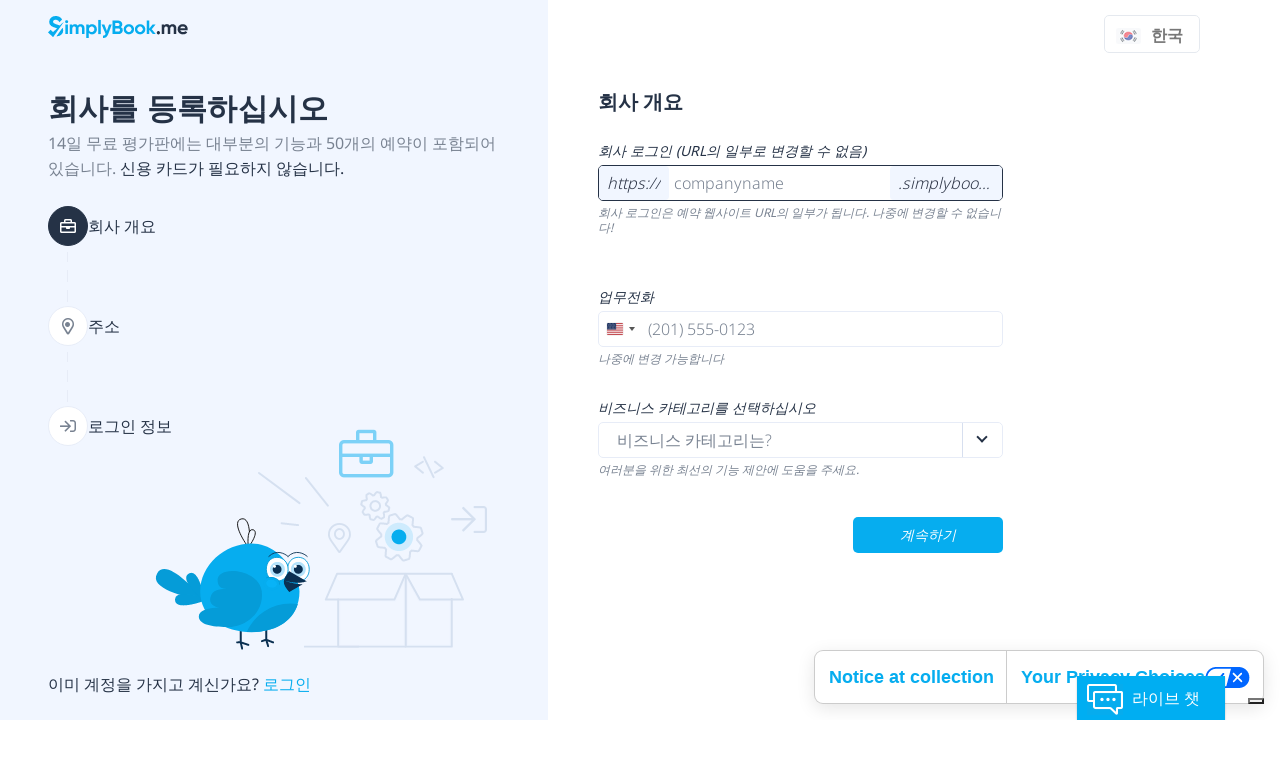

--- FILE ---
content_type: text/html; charset=UTF-8
request_url: https://simplybook.me/ko/default/registration
body_size: 24453
content:
<!DOCTYPE html>
<!--[if lt IE 7]>      <html class="no-js lt-ie9 lt-ie8 lt-ie7"> <![endif]-->
<!--[if IE 7]>         <html class="no-js lt-ie9 lt-ie8"> <![endif]-->
<!--[if IE 8]>         <html class="no-js lt-ie9"> <![endif]-->
<!--[if gt IE 8]><!--> <html class="no-js"> <!--<![endif]-->
    <head>
        

        <meta charset="utf-8">
        <meta http-equiv="x-ua-compatible" content="ie=edge">
		<meta name="viewport" content="width=device-width, initial-scale=1">

        
        <title>지금 가입 | SimplyBook.me 일정 예약 시스템</title>
   		<meta name="description" content="SimplyBook.me 무료 가입 및 체험, 저희의 온라인 예약 시스템을 완전히 이해하실 수 있도록 첫 달에 무료로 모든 플러그인을 제공합니다" >

   		<!-- Facebook Open Graph META Tags -->
		<meta property="og:title" content="웹사이트와 모바일을 위한 무료 온라인 예약 스케줄 관리 프로그램" />
		<meta property="og:site_name" content="SimplyBook.me"/>
		<meta property="og:description" content="SimplyBook.me 무료 가입 및 체험, 저희의 온라인 예약 시스템을 완전히 이해하실 수 있도록 첫 달에 무료로 모든 플러그인을 제공합니다"/>
		<meta property="og:url" content="http://simplybook.me/ko/default/registration" />
		<meta property="og:image" content="http://simplybook.me/v2/images/simplybook/new/sb-facebook.png" /> 
		<meta property="og:image:width" content="248" />
		<meta property="og:image:height" content="39" />
		<meta property="fb:profile_id" content="https://www.facebook.com/simplybook/?fref=ts" />
		<meta property="og:type" content="website"/>


		<meta name="theme-color" content="#253246">
		<meta name="msapplication-navbutton-color" content="#253246">

		<link rel="alternate" href="https://simplybook.me/en/default/registration" hreflang="x-default" />
		<link rel="alternate" href="https://simplybook.me/en/default/registration" hreflang="en" />
        <link rel="alternate" href="https://simplybook.me/ru/default/registration" hreflang="ru" />
		<link rel="alternate" href="https://simplybook.me/pt/default/registration" hreflang="pt" />
		<link rel="alternate" href="https://simplybook.me/ja/default/registration" hreflang="ja" />
		<link rel="alternate" href="https://simplybook.me/de/default/registration" hreflang="de" />
		<link rel="alternate" href="https://simplybook.me/fr/default/registration" hreflang="fr" />
		
		<link rel="alternate" href="https://simplybook.me/ko/default/registration" hreflang="ko" />
		<link rel="alternate" href="https://simplybook.me/ja/default/registration" hreflang="ja" />
		<link rel="alternate" href="https://simplybook.me/cn/default/registration" hreflang="zh" />
		<link rel="alternate" href="https://simplybook.me/zh/default/registration" hreflang="tw" />
		<link rel="alternate" href="https://simplybook.me/es/default/registration" hreflang="es" />
		<link rel="alternate" href="https://simplybook.me/it/default/registration" hreflang="it" />

		
				
		
        <link rel="preload" href="/v2/css/simplybook/base.css?r=t93z09" as="style">
        <link rel="preload" href="/v2/css/simplybook/init.css?r=t93z09" as="style">

		<link rel="stylesheet" type="text/css" href="/v2/css/simplybook/base.css?r=t93z09">
        <link rel="stylesheet" type="text/css" media="all" href="/v2/css/simplybook/init.css?r=t93z09">

        <!-- start Reditus Snippets for Affiliate Tracking - em -->
<script nonce="9RuLmR/l4yo+do09QVmgM6G3HumNKg/qBUCa5Oyg/E0=" type="text/javascript">
	var nonce = "9RuLmR\/l4yo+do09QVmgM6G3HumNKg\/qBUCa5Oyg\/E0=";

	
	(function (w, d, s, p, t) {
		w.gr = w.gr || function () {
			w.gr.ce = 60; w.gr.q = w.gr.q || [];
			w.gr.q.push(arguments);
		};
		p = d.getElementsByTagName(s)[0];
		t = d.createElement(s);
		t.async = true;
		t.type ='text/javascript';
		t.nonce = nonce;
		t.src = "https://script.getreditus.com/v2.js";
		p.parentNode.insertBefore(t, p);
	})(window, document, "script");
	gr("initCustomer", "43323c56-e80c-4825-9910-751148fb9a73");
	gr("track", "pageview");
	
</script>
<!-- end Reditus Snippets for Affiliate Tracking - em -->

        
                

<script>
    window.dataLayer = window.dataLayer || [];
    function gtag(){dataLayer.push(arguments);}
</script>


<!-- Google Tag Manager -v3 -->
<script>
    (function(w,d,s,l,i){w[l]=w[l]||[];w[l].push({'gtm.start':
            new Date().getTime(),event:'gtm.js'});var f=d.getElementsByTagName(s)[0],
        j=d.createElement(s),dl=l!='dataLayer'?'&l='+l:'';j.async=true;j.src=
        'https://www.googletagmanager.com/gtm.js?id='+i+dl;f.parentNode.insertBefore(j,f);
    })(window,document,'script','dataLayer','GTM-WHF2WR');</script>
<!-- End Google Tag Manager -->

                

        
    <script type="text/javascript">
        !function(){"use strict";window.RudderSnippetVersion="3.2.0";var e="rudderanalytics";window[e]||(window[e]=[])
        ;var rudderanalytics=window[e];if(Array.isArray(rudderanalytics)){
        if(true===rudderanalytics.snippetExecuted&&window.console&&console.error){
        console.error("RudderStack JavaScript SDK snippet included more than once.")}else{rudderanalytics.snippetExecuted=true,
        window.rudderAnalyticsBuildType="legacy";var sdkBaseUrl="https://cdn.rudderlabs.com";var sdkVersion="v3"
        ;var sdkFileName="rsa.min.js";var scriptLoadingMode="async"
        ;var r=["setDefaultInstanceKey","load","ready","page","track","identify","alias","group","reset","setAnonymousId","startSession","endSession","consent","addCustomIntegration"]
        ;for(var n=0;n<r.length;n++){var t=r[n];rudderanalytics[t]=function(r){return function(){var n
        ;Array.isArray(window[e])?rudderanalytics.push([r].concat(Array.prototype.slice.call(arguments))):null===(n=window[e][r])||void 0===n||n.apply(window[e],arguments)
        }}(t)}try{
        new Function('class Test{field=()=>{};test({prop=[]}={}){return prop?(prop?.property??[...prop]):import("");}}'),
        window.rudderAnalyticsBuildType="modern"}catch(i){}var d=document.head||document.getElementsByTagName("head")[0]
        ;var o=document.body||document.getElementsByTagName("body")[0];window.rudderAnalyticsAddScript=function(e,r,n){
        var t=document.createElement("script");t.src=e,t.setAttribute("data-loader","RS_JS_SDK"),r&&n&&t.setAttribute(r,n),
        "async"===scriptLoadingMode?t.async=true:"defer"===scriptLoadingMode&&(t.defer=true),
        d?d.insertBefore(t,d.firstChild):o.insertBefore(t,o.firstChild)}
        ;(function() {
            try {
                var urlParams = new URLSearchParams(window.location.search);
                var anonIdParam = urlParams.get('ajs_aid');
                
                if (anonIdParam) {
                    rudderanalytics.setAnonymousId(anonIdParam);
                }
                
            } catch (err) {
                console.warn('[RudderStack] Error processing URL parameters:', err);
            }
        })();
        ;var loadOptions={
            storage: {
                cookie: {
                    sameSite: "None",
                    secure: true
                }
            },
            onLoaded: function(analytics) {
                var currentAnonId = analytics.getAnonymousId();
                var urlParams = new URLSearchParams(window.location.search);
                var expectedAnonId = urlParams.get('ajs_aid');
                
                if (expectedAnonId && currentAnonId !== expectedAnonId) {
                    analytics.setAnonymousId(expectedAnonId);
                }
            }
        };
        rudderanalytics.load("31pNZmUVAZA1tjzUdliz5j94F0F","https://simplybooktmxr.dataplane.rudderstack.com",loadOptions);
        ;window.rudderAnalyticsMount=function(){!function(){
        if("undefined"==typeof globalThis){var e;var r=function getGlobal(){
        return"undefined"!=typeof self?self:"undefined"!=typeof window?window:null}();r&&Object.defineProperty(r,"globalThis",{
        value:r,configurable:true})}
        }(),window.rudderAnalyticsAddScript("".concat(sdkBaseUrl,"/").concat(sdkVersion,"/").concat(window.rudderAnalyticsBuildType,"/").concat(sdkFileName),"data-rsa-write-key","31pNZmUVAZA1tjzUdliz5j94F0F")
        };
        "undefined"==typeof Promise||"undefined"==typeof globalThis?window.rudderAnalyticsAddScript("https://polyfill-fastly.io/v3/polyfill.min.js?version=3.111.0&features=Symbol%2CPromise&callback=rudderAnalyticsMount"):window.rudderAnalyticsMount()
        }}}();
    </script>

	</head>
    <body class="default reg-page sub-page  ">
    
        

<!-- Google Tag Manager Noscript -->
<noscript><iframe src="//www.googletagmanager.com/ns.html?id=GTM-WHF2WR"
                  height="0" width="0" style="display:none;visibility:hidden"></iframe></noscript>
<!-- End Google Tag Manager Noscript -->

        

		


<header id="header">
            <section id="header-top">
    <div class="container-fluid column">
        <div class="row">
            <div class="sbm-lang desk">
                <div class="output init-popup">
    <img data-src="/v2/images/simplybook/english.png" alt="" class="country">
    <span>English</span>
<!--    <img data-src="/v2/images/simplybook/arrow-lang.png" alt="" class="icon">-->
</div>
            </div>
        </div>
        <div class="nav-bar-flex">
            <div class="logo-wrapper">
                <div class="logo">
                                            <a href="/ko/" aria-label="SimplyBook.me">
                            <img src="/v2/images/simplybook/new/logo.png" alt="SimplyBook.me" class="def">
                        </a>
                        <a href="/ko/" aria-label="SimplyBook.me">
                            <img src="/v2/images/simplybook/new/simplybook.svg" alt="SimplyBook.me" class="scroll">
                        </a>
                                    </div>
            </div>
            <div class="nav-wrapper">
                <nav id="nav">
                    <div id="nav-trigger">

                    </div>
<!--                    <div class="login mob">-->
<!--                        <img data-src="/v2/images/simplybook/out.png" alt="">-->
<!--                    </div>-->
                    <div class="sbm-sign-up">
                                                <a href="/ko/default/registration">
                            <span class="txt">
                                가입
                            </span>
                            <img data-src="/v2/images/simplybook/out.png" alt="">
                        </a>
                                            </div>
                    <!--<div class="clearfix"></div>-->
                    <ul class="list">
                        <li class="mob-menu-btns">
                            <a class="login-btn login" href="javascript:void(0)">로그인</a>
                            <span class="sbm-sign-up">
                                                                <a href="/ko/default/registration">
                                    <span class="txt">
                                        가입
                                    </span>
                                </a>
                                                            </span>
                        </li>
                        <li >
	<a href="/ko/"><span class="icon home"></span> 홈</a>
</li>

<li >
	<a href="/ko/pricing"><span class="icon price"></span>가격</a>
	<!-- <a href="https://simplybook.me/company/prices">가격</a> -->
</li>

<li >
    <a href="/ko/enterprise">
        <!-- <a href="https://simplybook.me/index/enterprise">-->
        <span class="icon enterprise"></span>
        <div class="txt">기업</div>
    </a>
</li>

<li class="has-childs ">
	<a href="javascript:void(0)" class="more">더 많은 정보</a>
	<ul class="sub-menu">
        <li >
            <a href="/ko/booking-system-features">
            <!-- <a href="https://simplybook.me">-->
                <span class="icon features"></span>
                <div class="txt">주요 기능 </div>
            </a>
        </li>
		<li >
			<a href="/ko/integrations-global">
			<!-- <a href="https://simplybook.me/about/wp-plugin">-->
				<span class="icon integrations"></span>
				<div class="txt">통합</div>
			</a>
		</li>
		<li >
			<a href="/ko/reviews">
			<!-- <a href="https://simplybook.me/feedback/list">-->
				<span class="icon reviews"></span>
				<div class="txt">후기</div>
			</a>
		</li>
        <li >
        <a href="/ko/how-it-works">
        <!-- <a href="https://simplybook.me/index/we-are-fit-for"> -->
        <span class="icon how-it-works"></span>
        <div class="txt">이용 방법</div>
        </a>
        </li>
        <li >
            <a href="/ko/api/developer-api">
                <span class="icon api"></span>
                <div class="txt">개발자를 위함</div>
            </a>
        </li>
        
	</ul>
</li>

<li class="login login-desk">
    <a href="javascript:void(0)">로그인</a>
    <div class="icon-inner">
        <div class="menu-icon sign-up"></div>
    </div>
</li>
                        <li class="sbm-lang mob">
                            <div class="output init-popup">
    <img data-src="/v2/images/simplybook/english.png" alt="" class="country">
    <span>English</span>
<!--    <img data-src="/v2/images/simplybook/arrow-lang.png" alt="" class="icon">-->
</div>
                        </li>
                    </ul>
                </nav>
            </div>
        </div>
    </div>
</section>
    <section id="header-sign-up" class="header-sign-up">
    <div class="inner">
        <div class="popup">
            <div class="bar clearfix header-sign-up_header">
                <div class="cap">
                    로그인
                </div>
                <div class="close-sign-popup">
                    <img data-src="/v2/images/simplybook/close.svg" alt="">
                </div>
            </div>
            <div class="flex-box">
                <div class="flex-item form">
                    <form class="form" method="post" action="https://secure.simplybook.me/login">
                        <input type="hidden" name="form_sent" value="1"/>
                        <input type="hidden" name="skip_validation" value="1"/>
                        <input type="hidden" name="login" value=""/>
                        <div class="fields">
                            <div class="company-name">
                                <label class="login-label company_login_input" for="company_login_input">
                                    회사 
                                    <span role="button" class="tooltip-component">
                                     <i class="icon --info-icon" aria-hidden="true">
                                        <svg xmlns="http://www.w3.org/2000/svg" viewBox="0 0 640 640"><path fill="currentColor" d="M160 96C124.7 96 96 124.7 96 160L96 480C96 515.3 124.7 544 160 544L480 544C515.3 544 544 515.3 544 480L544 160C544 124.7 515.3 96 480 96L160 96zM280 400L304 400L304 336L280 336C266.7 336 256 325.3 256 312C256 298.7 266.7 288 280 288L328 288C341.3 288 352 298.7 352 312L352 400L360 400C373.3 400 384 410.7 384 424C384 437.3 373.3 448 360 448L280 448C266.7 448 256 437.3 256 424C256 410.7 266.7 400 280 400zM320 192C337.7 192 352 206.3 352 224C352 241.7 337.7 256 320 256C302.3 256 288 241.7 288 224C288 206.3 302.3 192 320 192z"/></svg>
                                     </i>
                                    <span class="tooltip tooltip--bottom">Your company login is the unique name you registered with SimplyBook.me. It also forms part of your booking website URL (e.g., companyname.simplybook.me). If you don’t remember it, click Forgot company login.</span>
                                </span>
                                </label>
                                <input id="company_login_input" name="company" type="text" placeholder='Example: companyname'>
                                <p class="p p--secondary p--small" style="padding-top: 4px; padding-bottom: 4px;">Used in your booking URL, e.g. yourcompany.simplybook.me</p>
                                <div class="warning"></div>
                            </div>
                            <div class="form-flex" style="justify-content: center; padding-top: 24px; text-align: center;">
                                <div class="flex-item company-sign" style="width: 100%; padding: 0;">
                                    <button id="company-login-button" type="submit" class="btn custom">
                                        Sign in
                                    </button>
                                </div>
                                <div class="flex-item company-links" style="width: 100%; padding: 0;">
                                    <a href="https://secure.simplybook.me/login/remind-company/" class="link">
                                        회사 이름을 잊어버리셨습니까?
                                    </a>
                                </div>
                            </div>
                        </div>
                    </form>
                </div>
<!--                <div class="flex-item border">-->
<!--                    <div class="txt">-->
<!--                        또는-->
<!--                    </div>-->
<!--                </div>-->
<!--                <div class="flex-item web-links">-->
<!--                    <div class="web-links">-->
<!--                        -->
<!--                        <a class="web-link google" href="/login/openid/provider/google/">-->
<!--                            <i class="fa fa-google"></i>-->
<!--                            <span class="txt">google</span>-->
<!--                        </a>-->
<!--                        -->
<!--                    </div>-->
<!--                </div>-->
            </div>
        </div>
    </div>
</section>

<script>
	document.addEventListener('DOMContentLoaded', function() {
		const input = document.getElementById('company_login_input');
		const button = document.getElementById('company-login-button');

		if (!input || !button) return;

		// Disable the button initially
		button.disabled = true;

		// Listen for input changes
		input.addEventListener('input', function() {
			const value = input.value.trim();
			button.disabled = value.length === 0;
		});
	});
</script>
    <section class="sbm-lang">
    <div class="popup">
        <div class="cap">
            언어 변경
        </div>
        <div class="row">
            <div class="col-xs-6">
                <div class="mod-radio">
                    <input id="english" type="radio" value="/en/default/registration" name="language">
                    <label for="english">
                        <span class="view">
                            <img data-src="/v2/images/simplybook/english.png" alt="English">
                            <span>English</span>
                        </span>
                    </label>
                </div>
                <div class="mod-radio">
                    <input id="france" type="radio" value="/fr/default/registration" name="language">
                    <label for="france">
                        <span class="view">
                            <img data-src="/v2/images/simplybook/france.png" alt="France">
                            <span>Fran&ccedil;ais</span>
                        </span>
                    </label>
                </div>
                <div class="mod-radio">
                    <input id="spain" type="radio" value="/es/default/registration" name="language">
                    <label for="spain">
                        <span class="view">
                            <img data-src="/v2/images/simplybook/spain.png" alt="Spain">
                            <span>Español</span>
                        </span>
                    </label>
                </div>
                <div class="mod-radio">
                    <input id="germany" type="radio" value="/de/default/registration" name="language">
                    <label for="germany">
                        <span class="view">
                            <img data-src="/v2/images/simplybook/germany.png" alt="Germany">
                            <span>Deutsch</span>
                        </span>
                    </label>
                </div>
                <div class="mod-radio">
                    <input id="russia" type="radio" value="/ru/default/registration" name="language">
                    <label for="russia">
                        <span class="view">
                            <img data-src="/v2/images/simplybook/russia.png" alt="Russia">
                            <span>Русский</span>
                        </span>
                    </label>
                </div>
                <div class="mod-radio">
                    <input id="poland" type="radio" value="/pl/default/registration" name="language">
                    <label for="poland">
                        <span class="view">
                            <img data-src="/v2/images/simplybook/poland.png" alt="Poland">
                            <span data-shortname="Pl">Polski</span>
                        </span>
                    </label>
                </div>
                <div class="mod-radio">
                    <input id="italian" type="radio" value="/it/default/registration" name="language">
                    <label for="italian">
                        <span class="view">
                            <img data-src="/v2/images/simplybook/italian.png" alt="Italian">
                            <span>Italian</span>
                        </span>
                    </label>
                </div>
                <div class="mod-radio">
                    <input id="ukranian" type="radio" value="/uk/default/registration" name="language">
                    <label for="ukranian">
                        <span class="view">
                            <img data-src="/v2/images/simplybook/ukranian.png" alt="Українська">
                            <span>Українська</span>
                        </span>
                    </label>
                </div>


                <div class="mod-radio">
                    <input id="norwegian" type="radio" value="/nb/default/registration" name="language">
                    <label for="norwegian">
                        <span class="view">
                            <img data-src="/v2/images/simplybook/norwegian.svg" width="33" height="22" alt="Norwegian">
                            <span>Norsk Bokmål</span>
                        </span>
                    </label>
                </div>

                <div class="mod-radio">
                    <input id="denmark" type="radio" value="/da/default/registration" name="language">
                    <label for="denmark">
                    <span class="view">
                        <img data-src="/v2/images/simplybook/denmark.svg" width="33" height="22" alt="Denmark">
                        <span>Dansk</span>
                    </span>
                    </label>
                </div>
            </div>
            <div class="col-xs-6">
                <div class="mod-radio">
                    <input id="taiwan" type="radio" value="/zh/default/registration" name="language">
                    <label for="taiwan">
                        <span class="view">
                            <img data-src="/v2/images/simplybook/taiwan.png" alt="Taiwan">
                            <span>臺灣話</span>
                        </span>
                    </label>
                </div>
                <div class="mod-radio">
                    <input id="china" type="radio" value="/cn/default/registration" name="language">
                    <label for="china">
                        <span class="view">
                            <img data-src="/v2/images/simplybook/china.png" alt="China">
                            <span>中文</span>
                        </span>
                    </label>
                </div>
                <div class="mod-radio">
                    <input id="korea" type="radio" value="/ko/default/registration" name="language" checked="checked">
                    <label for="korea">
                        <span class="view">
                            <img data-src="/v2/images/simplybook/korea.png" alt="Korea">
                            <span>한국어</span>
                        </span>
                    </label>
                </div>
                <div class="mod-radio">
                    <input id="japan" type="radio" value="/ja/default/registration" name="language">
                    <label for="japan">
                        <span class="view">
                            <img data-src="/v2/images/simplybook/japan.png" alt="Japan">
                            <span>日本語</span>
                        </span>
                    </label>
                </div>
                <div class="mod-radio">
                    <input id="portugal" type="radio" value="/pt/default/registration" name="language">
                    <label for="portugal">
                        <span class="view">
                            <img data-src="/v2/images/simplybook/portugal.png" alt="Portugal">
                             <span data-shortname="Pt">Português</span>
                        </span>
                    </label>
                </div>
                <div class="mod-radio">
                    <input id="brazil" type="radio" value="/br/default/registration" name="language">
                    <label for="brazil">
                        <span class="view">
                            <img data-src="/v2/images/simplybook/brazil.png" alt="Brazil">
                            <span>Brasil</span>
                        </span>
                    </label>
                </div>
                <div class="mod-radio">
                    <input id="netherlands" type="radio" value="/nl/default/registration" name="language">
                    <label for="netherlands">
                        <span class="view">
                            <img data-src="/v2/images/simplybook/netherlands.png" alt="Netherlands">
                            <span data-shortname="Nl">Nederland</span>
                        </span>
                    </label>
                </div>
                <div class="mod-radio">
                    <input id="czech" type="radio" value="/cs/default/registration" name="language">
                    <label for="czech">
                        <span class="view">
                            <img data-src="/v2/images/simplybook/czech.svg" width="33" height="22" alt="Czech">
                            <span data-shortname="Če">Čeština</span>
                        </span>
                    </label>
                </div>
                <div class="mod-radio">
                    <input id="sweden" type="radio" value="/sv/default/registration" name="language">
                    <label for="sweden">
                        <span class="view">
                            <img data-src="/v2/images/simplybook/sweden.svg"  width="33" height="22" alt="Sweden">
                            <span data-shortname="SV">Svenska</span>
                        </span>
                    </label>
                </div>


                <div class="mod-radio">
                    <input id="greek" type="radio" value="/el/default/registration" name="language">
                    <label for="greek">
                        <span class="view">
                            <img data-src="/v2/images/simplybook/greek.png" alt="Greek">
                            <span data-shortname="EL">Ελληνικά</span>
                        </span>
                    </label>
                </div>
<!--                <div class="mod-radio">
                    <input id="finnish" type="radio" value="/fi/default/registration" name="language">
                    <label for="finnish">
                        <span class="view">
                            <img data-src="/v2/images/simplybook/finnish.png" alt="Finnish">
                            <span data-shortname="FI">Suomi</span>
                        </span>
                    </label>
                </div>-->
            </div>
        </div>
        <div class="buttons">
            <button class="approve sb-btn blue">
                변경
            </button>
            <button class="cancel sb-btn red">
                취소
            </button>
        </div>
    </div>
    <div class="overlay"></div>
</section>
        <section class="top title-medium">
        <div class="container-fluid column">
            <h1>
                SimplyBook.me에 가입하고 연중무휴 예약을 받으세요
            </h1>
                                    
            
        </div>
    </section>
            </header>


    	
        

    	<aside id="bottom-tabs">
    <div class="container-fluid column">
<!--        <div class="row">-->
                    <div class="right-tab tab">
                <div id="supportChat">
                    <div class="supportChat">
                        <div class="cap">라이브 챗</div>
                        <div class="content">
                            <div class="img" style="background-image: url(/v2/images/simplybook/team/office_photos/vika.png)"></div>
                            <div class="txt">
                                저희에게 언제든지<br> 연락하세요!
                            </div>
                        </div>
                    </div>
                </div>
            </div>
        <!--        </div>-->
    </div>
</aside>

<div style="display: none;"><div id="originalButtonContainer"></div></div>


    	<main id="main">
    	


	
	

<!-- choose engine depending on server settings -->
<link rel="stylesheet" href="/v2/lib/maplibrejs/dist/maplibre-gl.css" />
<script nonce="9RuLmR/l4yo+do09QVmgM6G3HumNKg/qBUCa5Oyg/E0=" src="/v2/lib/maplibrejs/dist/maplibre-gl-csp.js"></script>
<script nonce="9RuLmR/l4yo+do09QVmgM6G3HumNKg/qBUCa5Oyg/E0="> maplibregl.workerUrl = "/v2/lib/maplibrejs/dist/maplibre-gl-csp-worker.js"; </script>







<section id="sign-up" class="section-pd registration-company--wrapper ">
    <div class="container-fluid column">
        <section class="registration-company--content ">
            <div class="registration-company--block registration-company--block__step-list">
                <header class="registration-company--section-header">
                    <h2 class="title-medium title title--h2">
                        회사를 등록하십시오
                    </h2>
                    <p class="p p--secondary">
                        <!--                기본 정보, 나중에 추가할 수 있습니다-->
                        14일 무료 평가판에는 대부분의 기능과 50개의 예약이 포함되어 있습니다.
                        <span class="--color-dark">신용 카드가 필요하지 않습니다.</span>
                    </p>
                </header>
                <ul class="registration-company--progress">
                    <li class="registration-company--progress-item step-gen-info --active">
                        <i class="far icon fa-briefcase"></i> <span class="txt">회사 개요</span>
                    </li>
                    <li class="registration-company--progress-item step-location-info">
                        <i class="far icon fa-map-marker-alt"></i> <span class="txt">주소</span>
                    </li>
                    <li class="registration-company--progress-item step-login-info">
                        <i class="far icon fa-sign-in"></i> <span class="txt">로그인 정보</span>
                    </li>
                </ul>
                <picture class="registration-company--block__picture">
                    <svg class="main-img" width="355" height="266" viewBox="0 0 355 266" fill="none" xmlns="http://www.w3.org/2000/svg">
                        <path opacity="0.1" d="M275.824 195.278L275.227 195.286L274.936 194.765L262.322 172.129V241.154H307.095V194.836L275.824 195.278Z" stroke="#D5E0F0" stroke-width="2"/>
                        <path opacity="0.1" d="M250.863 194.679L250.601 195.279L249.946 195.278L193.875 195.226V241.154H260.323V173.06L250.863 194.679Z" stroke="#D5E0F0" stroke-width="2"/>
                        <path d="M308.095 168.28H261.322V242.154H308.095V193.822" stroke="#D5E0F0" stroke-width="2" stroke-linecap="round" stroke-linejoin="round"/>
                        <path d="M308.146 168.28L319.504 194.42H275.791L261.273 168.28H191.701L180.326 194.42H249.915L261.273 168.28" stroke="#D5E0F0" stroke-width="2" stroke-linecap="round" stroke-linejoin="round"/>
                        <path d="M261.323 242.154H192.875V194.42" stroke="#D5E0F0" stroke-width="2" stroke-linecap="round" stroke-linejoin="round"/>
                        <path d="M291.143 54.6377L298.969 61.025L291.143 65.753" stroke="#D5E0F0" stroke-width="2" stroke-linecap="round" stroke-linejoin="round"/>
                        <path d="M278.811 65.753L270.985 59.3543L278.811 54.6377" stroke="#D5E0F0" stroke-width="2" stroke-linecap="round" stroke-linejoin="round"/>
                        <path d="M289.672 70.2992L279.929 50.0803" stroke="#D5E0F0" stroke-width="2" stroke-linecap="round" stroke-linejoin="round"/>
                        <path d="M152.256 118.918L135.533 117.052" stroke="#D5E0F0" stroke-width="2" stroke-linecap="round" stroke-linejoin="round"/>
                        <path d="M160.157 71.157L182.455 99.1544" stroke="#D5E0F0" stroke-width="2" stroke-linecap="round" stroke-linejoin="round"/>
                        <path d="M112.576 65.9917L153.719 96.5717" stroke="#D5E0F0" stroke-width="2" stroke-linecap="round" stroke-linejoin="round"/>
                        <path d="M213.938 242.154H158.247" stroke="#D5E0F0" stroke-width="2"/>
                        <path d="M119.836 218.044V235.17M119.836 235.17L126.91 237.876M119.836 235.17L115.556 236.614M119.836 235.17L121.864 241.66" stroke="#0B3052" stroke-width="2" stroke-linecap="round" stroke-linejoin="round"/>
                        <path d="M93.9951 220.612V237.738M93.9951 237.738L101.818 240.398M93.9951 237.738L90.4639 237.875M93.9951 237.738L95.5102 244.183" stroke="#0B3052" stroke-width="2" stroke-linecap="round" stroke-linejoin="round"/>
                        <path d="M102.474 142.364C95.8944 133.519 85.091 115.196 94.5179 112.67C99.9971 111.202 102.226 117.773 102.881 125.684" stroke="black" stroke-width="0.912169"/>
                        <path d="M101.782 141.583C105.76 136.235 112.292 125.156 106.593 123.629C100.893 122.102 101.011 134.962 101.782 141.583Z" stroke="black" stroke-width="0.912169"/>
                        <path d="M55.8696 194.79C36.7723 191.985 0.713641 182.675 9.25706 167.878C17.8005 153.08 43.8918 179.653 55.8696 194.79Z" fill="#059CD8"/>
                        <path d="M59.9747 194.636C49.127 198.941 27.4314 204.967 27.4314 194.636C27.4314 184.305 49.127 190.332 59.9747 194.636Z" fill="#059CD8"/>
                        <path d="M57.5951 196.284C48.4433 189.042 32.3764 173.267 41.3235 168.101C50.2705 162.936 55.8992 184.738 57.5951 196.284Z" fill="#059CD8"/>
                        <path d="M52.9366 186.329C52.9366 213.278 77.9108 227.477 104.861 227.477C131.81 227.477 153.657 213.278 153.657 186.329C153.657 178.105 149.46 172.17 145.867 165.372C137.686 149.893 123.587 137.532 104.861 137.532C77.9108 137.532 52.9366 159.379 52.9366 186.329Z" fill="#06ADEF"/>
                        <path fill-rule="evenodd" clip-rule="evenodd" d="M100.094 227.228C101.663 227.326 103.254 227.375 104.862 227.375C127.397 227.375 146.365 217.764 151.974 198.859C149.591 198.501 147.152 198.315 144.669 198.315C124.801 198.315 107.706 210.189 100.094 227.228Z" fill="#059CD8"/>
                        <path d="M84.5649 222.133C97.3487 221.631 118.218 209.134 115.385 185.847C112.551 162.561 67.7635 158.765 70.6796 176.372C71.6385 182.161 74.9644 183.463 79.8469 183.65C71.0859 183.833 65.3151 184.716 63.302 192.229C61.6409 198.428 67.0281 202.095 72.8557 202.56C59.9636 202.446 51.5401 206.291 51.5401 211.604C51.5401 220.875 69.2679 222.733 84.5649 222.133Z" fill="#059CD8"/>
                        <path d="M141.639 163.285C141.639 170.042 145.937 175.769 152.537 175.769C159.162 175.769 163.544 170.467 163.544 163.739C163.544 157.005 159.157 151.598 152.537 151.598C149.195 151.598 146.482 152.853 144.6 154.923C142.714 156.997 141.639 159.918 141.639 163.285Z" fill="white" stroke="#059CD8" stroke-width="0.912169"/>
                        <path d="M131.571 175.642C134.806 175.588 137.401 174.282 139.204 172.191C141.051 170.049 142.087 167.056 142.087 163.684C142.087 156.97 137.415 151.598 130.778 151.598C127.448 151.598 124.774 152.943 122.926 155.111C121.072 157.286 120.031 160.311 120.031 163.684C120.031 167.72 121.521 171.256 124.112 173.437C125.374 173.397 127.155 173.639 128.46 173.998C129.131 174.182 129.846 174.501 130.431 174.831C130.724 174.996 130.993 175.168 131.212 175.333C131.34 175.43 131.466 175.534 131.571 175.642Z" fill="white" stroke="#059CD8" stroke-width="0.912169"/>
                        <path d="M123.751 163.76C123.751 167.932 127.134 171.315 131.306 171.315C135.479 171.315 138.862 167.932 138.862 163.76C138.862 159.587 135.479 156.204 131.306 156.204C127.134 156.204 123.751 159.587 123.751 163.76Z" fill="#B4E3FB"/>
                        <path d="M126.457 163.76C126.457 166.263 128.487 168.293 130.99 168.293C133.494 168.293 135.524 166.263 135.524 163.76C135.524 161.256 133.494 159.226 130.99 159.226C128.487 159.226 126.457 161.256 126.457 163.76Z" fill="#0B3052"/>
                        <path d="M144.906 163.76C144.906 167.932 148.288 171.315 152.461 171.315C156.634 171.315 160.016 167.932 160.016 163.76C160.016 159.587 156.634 156.204 152.461 156.204C148.288 156.204 144.906 159.587 144.906 163.76Z" fill="#B4E3FB"/>
                        <path d="M147.927 163.76C147.927 166.263 149.957 168.293 152.461 168.293C154.964 168.293 156.994 166.263 156.994 163.76C156.994 161.256 154.964 159.226 152.461 159.226C149.957 159.226 147.927 161.256 147.927 163.76Z" fill="#0B3052"/>
                        <path d="M147.928 160.737C147.928 161.572 148.605 162.248 149.439 162.248C150.274 162.248 150.95 161.572 150.95 160.737C150.95 159.903 150.274 159.226 149.439 159.226C148.605 159.226 147.928 159.903 147.928 160.737Z" fill="white"/>
                        <path d="M126.773 160.737C126.773 161.572 127.45 162.248 128.284 162.248C129.119 162.248 129.795 161.572 129.795 160.737C129.795 159.903 129.119 159.226 128.284 159.226C127.45 159.226 126.773 159.903 126.773 160.737Z" fill="white"/>
                        <path d="M142.261 150.945C138.845 147.692 130.062 143.138 122.254 150.945" stroke="#0B3052" stroke-width="0.912169"/>
                        <path d="M161.779 150.945C158.364 147.692 149.58 143.138 141.773 150.945" stroke="#0B3052" stroke-width="0.912169"/>
                        <path fill-rule="evenodd" clip-rule="evenodd" d="M160.978 175.909C151.572 179.473 139.184 175.344 139.184 175.344C142.67 177.135 151.577 178.888 156.75 179.007L143.249 186.803C136.162 178.366 135.709 175.344 143.249 165.673L160.978 175.909Z" fill="#0B3052"/>
                        <path d="M119.826 177.057C119.314 179.337 121.342 181.734 124.354 182.41C127.367 183.086 130.225 181.786 130.736 179.506C131.248 177.226 129.221 174.83 126.208 174.154C123.195 173.477 120.338 174.777 119.826 177.057Z" fill="#08B3F7"/>
                        <path fill-rule="evenodd" clip-rule="evenodd" d="M118.923 181.896C120.113 183.303 121.853 184.326 123.825 184.769C125.798 185.212 127.808 185.03 129.485 184.267C131.163 183.504 132.638 182.076 133.096 180.036C133.553 177.996 132.831 176.075 131.64 174.667C130.45 173.26 128.71 172.237 126.738 171.794C124.765 171.352 122.755 171.533 121.078 172.296C119.399 173.06 117.925 174.488 117.467 176.528C117.009 178.567 117.732 180.488 118.923 181.896ZM124.355 182.41C121.342 181.734 119.314 179.337 119.826 177.057C120.338 174.777 123.195 173.477 126.208 174.153C129.221 174.83 131.248 177.226 130.737 179.506C130.225 181.786 127.367 183.086 124.355 182.41Z" fill="#06ADEF"/>
                        <path fill-rule="evenodd" clip-rule="evenodd" d="M131.643 175.023C132.619 176.032 133.158 177.383 132.877 179.206L133.773 179.344C134.097 177.238 133.465 175.604 132.295 174.393C131.143 173.2 129.495 172.442 127.805 171.994C126.109 171.544 124.329 171.395 122.868 171.452C122.137 171.481 121.475 171.561 120.936 171.686C120.419 171.807 119.942 171.984 119.653 172.253L120.271 172.916C120.376 172.819 120.651 172.684 121.141 172.57C121.61 172.461 122.213 172.385 122.903 172.358C124.284 172.304 125.973 172.446 127.572 172.87C129.177 173.296 130.649 173.995 131.643 175.023Z" fill="#059CD8"/>
                    </svg>
                    <i class="far icon fa-briefcase --active"></i>
                    <i class="far icon fa-map-marker-alt"></i>
                    <i class="far icon fa-sign-in"></i>
                    <img class="icon gear gear--gif" data-src="/v2/images/simplybook/reg/gear.svg" alt="">
                </picture>
                <div class="registration-company--block__footer login login-desk">
                    <p class="p">이미 계정을 가지고 계신가요? <a href="javascript:void(0)">로그인</a></p>
                </div>
            </div>

            <div class="registration-company--block registration-company--block__step-content">
                <form action="" method="post" id="reg_form" autocomplete="off">
                    <input type="hidden" name="perform" value="1" />

                    <div class="top">
                        <div class="left-part">
                            <div id="step-gen-info" class="registration-company--step registration-company--step-1 registration-company--step-general-info --step-gen-info in">
                                <div class="registration-company--section-header">
                                    <h3 class="title-medium title title--h3">회사 개요</h3>
                                </div>
                                <section class="fields">
                                    
<section class="company_name">
	<div class="view">
        <div class="field-top-wrap">
            <label class="label" for="company_name">회사 이름</label>
        </div>
        <div class="input-group ">
                        <input  value="" type="text" id="company_name"  name="company_name" placeholder="회사명" data-related="company-name-data"   >
                    </div>
                <div class="warning">
	<span class="error-tooltip"></span>
</div>
		<span class="arrow"></span>
	</div>
</section>
                                    <div class="one-row --company-name">
                                        
<section class="login">
	<div class="view">
        <div class="field-top-wrap">
            <label class="label" for="login"><i class = 'asterisk'> </ i> 회사 로그인 (URL의 일부로 변경할 수 없음)</label>
        </div>
        <div class="input-group --has-server-name">
                        <div class="fake-value"><span>https://</span></div>
                        <input  value="" type="text" id="login"  name="login" placeholder="companyname" data-related="company-name-data"   data-track-event="input-clicked">
                        <div class="fake-value fake-value--server-name"><span></span></div>
                    </div>
                    <p class="p p--hint">회사 로그인은 예약 웹사이트 URL의 일부가 됩니다. 나중에 변경할 수 없습니다!</p>
                <div class="warning">
	<span class="error-tooltip"></span>
</div>
		<span class="arrow"></span>
	</div>
</section>
                                    </div>
                                    
<section class="phone">
	<div class="view">
        <div class="field-top-wrap">
            <label class="label" for="phone">업무전화</label>
        </div>
        <div class="input-group ">
                        <input data-prefix="" value="" type="text" id="phone"  name="phone" placeholder="" data-related="phone-data"   data-track-event="input-clicked">
                    </div>
                    <p class="p p--hint">나중에 변경 가능합니다</p>
                <div class="warning">
	<span class="error-tooltip"></span>
</div>
		<span class="arrow"></span>
	</div>
</section>
                                    
<section class="category">
	<div class="view">
        <div class="field-top-wrap">
        <label class="label" for="list-show">비즈니스 카테고리를 선택하십시오</label>
        </div>
        <div class="input-group">
		<input id="list-show" class="input" type="text" placeholder="비즈니스 카테고리는?" data-related="category-data" autocomplete="off" data-track-event="input-clicked">
		<div class="output" id="categories-output">
							<div class="output-item">
                

                <div class="sub-output-item">
                    <input  data-category="appearance" name="categories[]" value="3" id="reg-cat-3" type="checkbox" />
                    <label class="label" for="reg-cat-">
                        미용 및 건강
                    </label>
                </div>
			</div>

            
					<div class="output-item">
                

                <div class="sub-output-item">
                    <input  data-category="sport" name="categories[]" value="43" id="reg-cat-43" type="checkbox" />
                    <label class="label" for="reg-cat-">
                        스포츠
                    </label>
                </div>
			</div>

            
					<div class="output-item">
                

                <div class="sub-output-item">
                    <input  data-category="consultants" name="categories[]" value="5" id="reg-cat-5" type="checkbox" />
                    <label class="label" for="reg-cat-">
                        개인 미팅 및 서비스
                    </label>
                </div>
			</div>

            
					<div class="output-item">
                

                <div class="sub-output-item">
                    <input  data-category="medical" name="categories[]" value="1" id="reg-cat-1" type="checkbox" />
                    <label class="label" for="reg-cat-">
                        의료
                    </label>
                </div>
			</div>

            
					<div class="output-item">
                

                <div class="sub-output-item">
                    <input  data-category="entertainment" name="categories[]" value="4" id="reg-cat-4" type="checkbox" />
                    <label class="label" for="reg-cat-">
                        이벤트 및 엔터테인트먼트
                    </label>
                </div>
			</div>

            
					<div class="output-item">
                

                <div class="sub-output-item">
                    <input  data-category="education" name="categories[]" value="6" id="reg-cat-6" type="checkbox" />
                    <label class="label" for="reg-cat-">
                        교육
                    </label>
                </div>
			</div>

            
					<div class="output-item">
                

                <div class="sub-output-item">
                    <input  data-category="supermarkets" name="categories[]" value="75" id="reg-cat-75" type="checkbox" />
                    <label class="label" for="reg-cat-">
                        Retailers
                    </label>
                </div>
			</div>

            
					<div class="output-item">
                

                <div class="sub-output-item">
                    <input  data-category="official" name="categories[]" value="7" id="reg-cat-7" type="checkbox" />
                    <label class="label" for="reg-cat-">
                        사무실
                    </label>
                </div>
			</div>

            
					<div class="output-item">
                

                <div class="sub-output-item">
                    <input  data-category="other" name="categories[]" value="8" id="reg-cat-8" type="checkbox" />
                    <label class="label" for="reg-cat-">
                        기타 카테고리
                    </label>
                </div>
			</div>

            
				</div>
		<div id="select-triangle"></div>
		<span class="arrow"></span>
        </div>
                <p class="p p--hint">여러분을 위한 최선의 기능 제안에 도움을 주세요.</p>
                <div class="warning">
	<span class="error-tooltip"></span>
</div>
	</div>
</section>

                                    
                                </section>
                                <div class="btn-bar">
                                    <div id="to-location-step" class="sb-btn blue next-step-button to-location-step" data-next="--step-location">계속하기</div>
                                </div>
                            </div>

                            <div id="step-location" class="registration-company--step registration-company--step-2 registration-company--step-location-info --step-location fade">
                                <div class="registration-company--section-header">
                                    <h3 class="title-medium title title--h3">주소</h3>
                                </div>
                                <section class="fields">
                                    <div class="fields--grid">
                                        
                                        
<section class="country_id">
	<div class="view">
        <div class="field-top-wrap">
            <label class="label" for="country_id">국가</label>
        </div>
        <div class="input-group ">
                        <div class="fake-value"><span>1</span></div>
            
        <select class="form-control location-filed" id="country_id" name="country_id"  data-related="country_id-data"  data-track-event="input-clicked">
                                        <option selected="selected" value=""></option>
                            <option  value="AF">Afghanistan</option>
                            <option  value="AX">Åland Islands</option>
                            <option  value="AL">Albania</option>
                            <option  value="DZ">Algeria</option>
                            <option  value="AS">American Samoa</option>
                            <option  value="AD">Andorra</option>
                            <option  value="AO">Angola</option>
                            <option  value="AI">Anguilla</option>
                            <option  value="AQ">Antarctica</option>
                            <option  value="AG">Antigua and Barbuda</option>
                            <option  value="AR">Argentina</option>
                            <option  value="AM">Armenia</option>
                            <option  value="AW">Aruba</option>
                            <option  value="AC">Ascension Island</option>
                            <option  value="AU">Australia</option>
                            <option  value="AT">Austria</option>
                            <option  value="AZ">Azerbaijan</option>
                            <option  value="BS">Bahamas</option>
                            <option  value="BH">Bahrain</option>
                            <option  value="BD">Bangladesh</option>
                            <option  value="BB">Barbados</option>
                            <option  value="BY">Belarus</option>
                            <option  value="BE">Belgium</option>
                            <option  value="BZ">Belize</option>
                            <option  value="BJ">Benin</option>
                            <option  value="BM">Bermuda</option>
                            <option  value="BT">Bhutan</option>
                            <option  value="BO">Bolivia</option>
                            <option  value="BA">Bosnia &amp; Herzegovina</option>
                            <option  value="BW">Botswana</option>
                            <option  value="BR">Brazil</option>
                            <option  value="IO">British Indian Ocean Territory</option>
                            <option  value="BN">Brunei</option>
                            <option  value="BG">Bulgaria</option>
                            <option  value="BF">Burkina Faso</option>
                            <option  value="BI">Burundi</option>
                            <option  value="KH">Cambodia</option>
                            <option  value="CM">Cameroon</option>
                            <option  value="CA">Canada</option>
                            <option  value="CV">Cape Verde</option>
                            <option  value="BQ">Caribbean Netherlands</option>
                            <option  value="KY">Cayman Islands</option>
                            <option  value="CF">Central African Republic</option>
                            <option  value="TD">Chad</option>
                            <option  value="CL">Chile</option>
                            <option  value="CN">China</option>
                            <option  value="CX">Christmas Island</option>
                            <option  value="CC">Cocos (Keeling) Islands</option>
                            <option  value="CO">Colombia</option>
                            <option  value="KM">Comoros</option>
                            <option  value="CG">Congo - Brazzaville</option>
                            <option  value="CD">Congo - Kinshasa</option>
                            <option  value="CK">Cook Islands</option>
                            <option  value="CR">Costa Rica</option>
                            <option  value="CI">Côte d&#039;Ivoire</option>
                            <option  value="HR">Croatia</option>
                            <option  value="CU">Cuba</option>
                            <option  value="CW">Curaçao</option>
                            <option  value="CY">Cyprus</option>
                            <option  value="CZ">Czechia</option>
                            <option  value="DK">Denmark</option>
                            <option  value="DJ">Djibouti</option>
                            <option  value="DM">Dominica</option>
                            <option  value="DO">Dominican Republic</option>
                            <option  value="EC">Ecuador</option>
                            <option  value="EG">Egypt</option>
                            <option  value="SV">El Salvador</option>
                            <option  value="GQ">Equatorial Guinea</option>
                            <option  value="ER">Eritrea</option>
                            <option  value="EE">Estonia</option>
                            <option  value="SZ">Eswatini</option>
                            <option  value="ET">Ethiopia</option>
                            <option  value="FK">Falkland Islands</option>
                            <option  value="FO">Faroe Islands</option>
                            <option  value="FJ">Fiji</option>
                            <option  value="FI">Finland</option>
                            <option  value="FR">France</option>
                            <option  value="GF">French Guiana</option>
                            <option  value="PF">French Polynesia</option>
                            <option  value="GA">Gabon</option>
                            <option  value="GM">Gambia</option>
                            <option  value="GE">Georgia</option>
                            <option  value="DE">Germany</option>
                            <option  value="GH">Ghana</option>
                            <option  value="GI">Gibraltar</option>
                            <option  value="GR">Greece</option>
                            <option  value="GL">Greenland</option>
                            <option  value="GD">Grenada</option>
                            <option  value="GP">Guadeloupe</option>
                            <option  value="GU">Guam</option>
                            <option  value="GT">Guatemala</option>
                            <option  value="GG">Guernsey</option>
                            <option  value="GN">Guinea</option>
                            <option  value="GW">Guinea-Bissau</option>
                            <option  value="GY">Guyana</option>
                            <option  value="HT">Haiti</option>
                            <option  value="HN">Honduras</option>
                            <option  value="HK">Hong Kong SAR China</option>
                            <option  value="HU">Hungary</option>
                            <option  value="IS">Iceland</option>
                            <option  value="IN">India</option>
                            <option  value="ID">Indonesia</option>
                            <option  value="IR">Iran</option>
                            <option  value="IQ">Iraq</option>
                            <option  value="IE">Ireland</option>
                            <option  value="IM">Isle of Man</option>
                            <option  value="IL">Israel</option>
                            <option  value="IT">Italy</option>
                            <option  value="JM">Jamaica</option>
                            <option  value="JP">Japan</option>
                            <option  value="JE">Jersey</option>
                            <option  value="JO">Jordan</option>
                            <option  value="KZ">Kazakhstan</option>
                            <option  value="KE">Kenya</option>
                            <option  value="KI">Kiribati</option>
                            <option  value="XK">Kosovo</option>
                            <option  value="KW">Kuwait</option>
                            <option  value="KG">Kyrgyzstan</option>
                            <option  value="LA">Laos</option>
                            <option  value="LV">Latvia</option>
                            <option  value="LB">Lebanon</option>
                            <option  value="LS">Lesotho</option>
                            <option  value="LR">Liberia</option>
                            <option  value="LY">Libya</option>
                            <option  value="LI">Liechtenstein</option>
                            <option  value="LT">Lithuania</option>
                            <option  value="LU">Luxembourg</option>
                            <option  value="MO">Macao SAR China</option>
                            <option  value="MG">Madagascar</option>
                            <option  value="MW">Malawi</option>
                            <option  value="MY">Malaysia</option>
                            <option  value="MV">Maldives</option>
                            <option  value="ML">Mali</option>
                            <option  value="MT">Malta</option>
                            <option  value="MH">Marshall Islands</option>
                            <option  value="MQ">Martinique</option>
                            <option  value="MR">Mauritania</option>
                            <option  value="MU">Mauritius</option>
                            <option  value="YT">Mayotte</option>
                            <option  value="MX">Mexico</option>
                            <option  value="FM">Micronesia</option>
                            <option  value="MD">Moldova</option>
                            <option  value="MC">Monaco</option>
                            <option  value="MN">Mongolia</option>
                            <option  value="ME">Montenegro</option>
                            <option  value="MS">Montserrat</option>
                            <option  value="MA">Morocco</option>
                            <option  value="MZ">Mozambique</option>
                            <option  value="MM">Myanmar (Burma)</option>
                            <option  value="NA">Namibia</option>
                            <option  value="NR">Nauru</option>
                            <option  value="NP">Nepal</option>
                            <option  value="NL">Netherlands</option>
                            <option  value="AN">Netherlands Antilles</option>
                            <option  value="NC">New Caledonia</option>
                            <option  value="NZ">New Zealand</option>
                            <option  value="NI">Nicaragua</option>
                            <option  value="NE">Niger</option>
                            <option  value="NG">Nigeria</option>
                            <option  value="NU">Niue</option>
                            <option  value="NF">Norfolk Island</option>
                            <option  value="KP">North Korea</option>
                            <option  value="MK">North Macedonia</option>
                            <option  value="MP">Northern Mariana Islands</option>
                            <option  value="NO">Norway</option>
                            <option  value="OM">Oman</option>
                            <option  value="PK">Pakistan</option>
                            <option  value="PW">Palau</option>
                            <option  value="PA">Panama</option>
                            <option  value="PG">Papua New Guinea</option>
                            <option  value="PY">Paraguay</option>
                            <option  value="PE">Peru</option>
                            <option  value="PH">Philippines</option>
                            <option  value="PL">Poland</option>
                            <option  value="PT">Portugal</option>
                            <option  value="PR">Puerto Rico</option>
                            <option  value="QA">Qatar</option>
                            <option  value="RE">Réunion</option>
                            <option  value="RO">Romania</option>
                            <option  value="RU">Russia</option>
                            <option  value="RW">Rwanda</option>
                            <option  value="KN">Saint Kitts and Nevis</option>
                            <option  value="LC">Saint Lucia</option>
                            <option  value="VC">Saint Vincent and the Grenadines</option>
                            <option  value="WS">Samoa</option>
                            <option  value="SM">San Marino</option>
                            <option  value="ST">São Tomé &amp; Príncipe</option>
                            <option  value="SA">Saudi Arabia</option>
                            <option  value="SN">Senegal</option>
                            <option  value="RS">Serbia</option>
                            <option  value="SC">Seychelles</option>
                            <option  value="SL">Sierra Leone</option>
                            <option  value="SG">Singapore</option>
                            <option  value="SX">Sint Maarten (Dutch)</option>
                            <option  value="SK">Slovakia</option>
                            <option  value="SI">Slovenia</option>
                            <option  value="SB">Solomon Islands</option>
                            <option  value="SO">Somalia</option>
                            <option  value="ZA">South Africa</option>
                            <option  value="KR">South Korea</option>
                            <option  value="SS">South Sudan</option>
                            <option  value="ES">Spain</option>
                            <option  value="LK">Sri Lanka</option>
                            <option  value="BL">St. Barthélemy</option>
                            <option  value="SH">St. Helena</option>
                            <option  value="MF">St. Martin</option>
                            <option  value="PM">St. Pierre &amp; Miquelon</option>
                            <option  value="PS">State of Palestine</option>
                            <option  value="SD">Sudan</option>
                            <option  value="SR">Suriname</option>
                            <option  value="SJ">Svalbard &amp; Jan Mayen</option>
                            <option  value="SE">Sweden</option>
                            <option  value="CH">Switzerland</option>
                            <option  value="SY">Syria</option>
                            <option  value="TW">Taiwan</option>
                            <option  value="TJ">Tajikistan</option>
                            <option  value="TZ">Tanzania</option>
                            <option  value="TH">Thailand</option>
                            <option  value="TL">Timor-Leste</option>
                            <option  value="TG">Togo</option>
                            <option  value="TK">Tokelau</option>
                            <option  value="TO">Tonga</option>
                            <option  value="TT">Trinidad and Tobago</option>
                            <option  value="TN">Tunisia</option>
                            <option  value="TR">Turkey</option>
                            <option  value="TM">Turkmenistan</option>
                            <option  value="TC">Turks and Caicos Islands</option>
                            <option  value="TV">Tuvalu</option>
                            <option  value="G">Uganda</option>
                            <option  value="UG">Uganda</option>
                            <option  value="UA">Ukraine</option>
                            <option  value="AE">United Arab Emirates</option>
                            <option  value="GB">United Kingdom</option>
                            <option  value="US">United States</option>
                            <option  value="UY">Uruguay</option>
                            <option  value="UM">US Minor Outlaying Islands</option>
                            <option  value="UZ">Uzbekistan</option>
                            <option  value="VU">Vanuatu</option>
                            <option  value="VA">Vatican City State (Holy See)</option>
                            <option  value="VE">Venezuela</option>
                            <option  value="VN">Vietnam</option>
                            <option  value="VG">Virgin Islands, British</option>
                            <option  value="VI">Virgin Islands, US</option>
                            <option  value="WF">Wallis &amp; Futuna</option>
                            <option  value="EH">Western Sahara</option>
                            <option  value="YE">Yemen</option>
                            <option  value="ZM">Zambia</option>
                            <option  value="ZW">Zimbabwe</option>
                    </select>
            
                    </div>
                <div class="warning">
	<span class="error-tooltip"></span>
</div>
		<span class="arrow"></span>
	</div>
</section>
                                        
<section class="state">
	<div class="view">
        <div class="field-top-wrap">
            <label class="label" for="state">주 (해당되는 경우)</label>
        </div>
        <div class="input-group ">
                        <input  value="" type="text" id="state" class=location-filed name="state" placeholder="" data-related="state-data"   data-track-event="input-clicked">
                    </div>
                <div class="warning">
	<span class="error-tooltip"></span>
</div>
		<span class="arrow"></span>
	</div>
</section>
                                        
<section class="city">
	<div class="view">
        <div class="field-top-wrap">
            <label class="label" for="city">도시</label>
        </div>
        <div class="input-group ">
                        <input  value="" type="text" id="city" class=location-filed name="city" placeholder="" data-related="city-data"   data-track-event="input-clicked">
                    </div>
                <div class="warning">
	<span class="error-tooltip"></span>
</div>
		<span class="arrow"></span>
	</div>
</section>
                                        
<section class="zip">
	<div class="view">
        <div class="field-top-wrap">
            <label class="label" for="zip">우편 번호</label>
        </div>
        <div class="input-group ">
                        <input  value="" type="text" id="zip" class=location-filed name="zip" placeholder="" data-related="zip-data"   data-track-event="input-clicked">
                    </div>
                <div class="warning">
	<span class="error-tooltip"></span>
</div>
		<span class="arrow"></span>
	</div>
</section>
                                    </div>

                                    
<section class="address1">
	<div class="view">
        <div class="field-top-wrap">
            <label class="label" for="address1">도로 주소</label>
        </div>
        <div class="input-group ">
                        <input  value="" type="text" id="address1" class=location-filed name="address1" placeholder="" data-related="address1-data"   data-track-event="input-clicked">
                    </div>
                <div class="warning">
	<span class="error-tooltip"></span>
</div>
		<span class="arrow"></span>
	</div>
</section>
                                    
<!--<input value="" id="address2" name="address2" type="hidden">-->
<input value="" id="address2" name="address2" type="hidden">
                                    
                                    
<!--<input value="39.96118" id="lat" name="lat" type="hidden">-->
<input value="39.96118" id="lat" name="lat" type="hidden">
                                    
<!--<input value="-82.99879" id="lng" name="lng" type="hidden">-->
<input value="-82.99879" id="lng" name="lng" type="hidden">

                                    
                                </section>

                                <section id="location-data">
                                    <div id="location-detect--hint" class="lht--turn-location-detect">
                                        <div class="lht--turn-location-detect__body">
                                            <div class="lht--turn-location-detect__content">
                                                <div id="location-detect--close-hint" role="button" class="lht--turn-location-detect__close"><i class="fal icon fa-times"></i></div>
                                                <p class="lht--turn-location-detect__caption">Location tracking disabled</p>
                                                <p class="lht--turn-location-detect__txt">Location tracking is currently disabled in your browser. To enable this feature, please check your browser settings</p>
                                            </div>
                                        </div>
                                    </div>

                                    <div class="location-hint--part-hint">
                                        <p class="p p--hint "><i class="far fa-map-marker-alt"></i> 위치 풍선을 움직여 사업장 위치설정</p>
                                    </div>
                                    <div class="location-hint">
                                        <div class="location-hint--part-fill">
                                            <div class="fill-address-from-location">
                                                
<section class="marker_matches_address">
    <div class="view">
        <div class="field-top-wrap">
        </div>
        <div class="field-bottom-wrap">
            <input type="hidden" name="marker_matches_address" value="0" />
            <input id="marker_matches_address" name="marker_matches_address" class="custom-checkbox--input" type="checkbox" checked value="1">
            <span class="custom-checkbox--checkbox">
                <i class="fa fa-check custom-checkbox--icon"></i>
            </span>
            <label class="label" for="marker_matches_address">
                Marker matches address
                <div class="warning">
	<span class="error-tooltip"></span>
</div>
            </label>
                        <span class="help-info">
                        <i class="fa icon fa-info-square"></i>
                        <span class="help-info--txt">If address in field doesn't match the address on the map, turn of this checkbox and set the address field and map location seperatly.</span>
                    </span>
                        <span class="arrow"></span>
                    </div>
    </div>
</section>
                                            </div>
                                        </div>
                                        <div class="location-hint--part-detect">
                                            <div class="detect-my-location">
                                                <i class="far icon fa-location"></i> <span class="txt">내 위치 찾기</span>
                                            </div>
                                        </div>
                                    </div>

                                    <div id="map"></div>
                                </section>

                                <div class="btn-bar">
                                    <div id="to-login-step" class="sb-btn blue next-step-button to-login-info-step" data-next="--step-login-info">계속하기</div>
                                </div>
                            </div>

                            <div id="step-login-info" class="registration-company--step registration-company--step-3 registration-company--step-login-info --step-login-info fade">
                                <div class="registration-company--section-header">
                                    <h3 class="title-medium title title--h3">로그인 정보</h3>
                                </div>
                                <section class="fields">
                                    
<section class="admin_name">
	<div class="view">
        <div class="field-top-wrap">
            <label class="label" for="admin_name">귀하 성함</label>
        </div>
        <div class="input-group ">
                        <input  value="" type="text" id="admin_name"  name="admin_name" placeholder="이름은?" data-related="admin_name-data"  autocomplete="off"  data-track-event="input-clicked">
                    </div>
                <div class="warning">
	<span class="error-tooltip"></span>
</div>
		<span class="arrow"></span>
	</div>
</section>
                                    
<section class="email">
	<div class="view">
        <div class="field-top-wrap">
            <label class="label" for="email">이메일</label>
        </div>
        <div class="input-group ">
                        <input  value="" type="text" id="email"  name="email" placeholder="예: company@email.com" data-related="login-data"   data-track-event="input-clicked">
                    </div>
                    <p class="p p--hint">이는 로그인에 사용됩니다</p>
                <div class="warning">
	<span class="error-tooltip"></span>
</div>
		<span class="arrow"></span>
	</div>
</section>
                                    
<section class="password-field-component admin_password">
	<div class="view">
        <div class="field-top-wrap">
            <label class="label" for="admin_password">비밀번호</label>
        </div>
        <div class="input-group">
            <input  data-aaa="sss" value="" type="password" id="admin_password" name="admin_password" placeholder="비밀번호" data-related="admin_password-data"  autocomplete="off">
            <span class="show-pass"><i class="far fa-eye"></i></span>
        </div>
                <div class="warning">
	<span class="error-tooltip"></span>
</div>

        <div class="password-power">
            <div class="password-power--content">
                <p class="p password-power--title">
                    <span class="password-power--text-type password-power--text-type-weak">약함</span>
                    <span class="password-power--text-type password-power--text-type-normal">보통</span>
                    <span class="password-power--text-type password-power--text-type-strong">Strong</span>
                    <span class="password-power--text-type password-power--text-type-very-strong">Very strong</span>
                    비밀번호
                </p>

                <div id="popover-password">
                    <p><span id="result"></span></p>
                    <div class="progress">
                        <div id="password-strength"
                             class="progress-bar"
                             role="progressbar"
                             aria-valuenow="40"
                             aria-valuemin="0"
                             aria-valuemax="100"
                             style="width:0%">
                        </div>
                    </div>
                </div>

                <p class="p p--hint password-power--text-type password-power--text-type-weak">이 비밀번호는 쉽게 해킹될 수 있습니다. 더 강력한 비밀번호를 사용하세요.</p>
                <p class="p p--hint password-power--text-type password-power--text-type-normal">괜찮습니다! 더 좋아질 수 있다는 것을 잊지 마세요.</p>
                <p class="p p--hint password-power--text-type password-power--text-type-strong">굉장합니다! 잘될 것임을 잊지 마세요!</p>
                <p class="p p--hint password-power--text-type password-power--text-type-very-strong">굉장합니다! 이는 최고임을 잊지 마세요!</p>

                <ul class="password-power--check-list">
                    <li class="">
                        <span class="low-upper-case"><i class="fas fa-circle" aria-hidden="true"></i> 소문자와 대문자</span>
                    </li>
                    <li class="">
                        <span class="one-number"><i class="fas fa-circle" aria-hidden="true"></i> 숫자 (0-9)</span>
                    </li>
                    <li class="">
                        <span class="one-special-char"><i class="fas fa-circle" aria-hidden="true"></i> 특수 문자(!@#$%^&*)</span>
                    </li>
<!--                    <li class="">-->
<!--                        <span class="eight-character"><i class="fas fa-circle" aria-hidden="true"></i> At least 5 Characters</span>-->
<!--                    </li>-->
                </ul>
            </div>
        </div>
	</div>
</section>

                                    
                                    
                                    <div class="fields-and-captcha">

                                        
                                        

                                        
<section class="registration-required-field registration-required-field--terms">
    <div class="view">
        <div class="field-top-wrap">
        </div>
        <div class="field-bottom-wrap">
            <input type="hidden" name="terms_and_conditions" value="0" />
            <input id="terms_and_conditions" name="terms_and_conditions" class="custom-checkbox--input" type="checkbox" value="1">
            <span class="custom-checkbox--checkbox">
                <i class="fa fa-check custom-checkbox--icon"></i>
            </span>
            <label class="label" for="terms_and_conditions">
                <a href="/ko/terms-and-conditions" target="_blank">이용 약관</a> 및 <a href="/ko/policy" target="_blank">개인정보 보호정책</a> 조항에 동의합니다.
                <div class="warning">
	<span class="error-tooltip"></span>
</div>
            </label>
                        <span class="arrow"></span>
                    </div>
    </div>
</section>
                                        
<section class="registration-required-field --promo-letters">
    <div class="view">
        <div class="field-top-wrap">
        </div>
        <div class="field-bottom-wrap">
            <input type="hidden" name="promo_letters" value="0" />
            <input id="promo_letters" name="promo_letters" class="custom-checkbox--input" type="checkbox" value="1">
            <span class="custom-checkbox--checkbox">
                <i class="fa fa-check custom-checkbox--icon"></i>
            </span>
            <label class="label" for="promo_letters">
                SimplyBook.me의 <a href='/ko/policy#direct-marketing' target='_blank'>홍보 및 마케팅 자료</a>와 기타 멋진 제안을 구독하고 싶습니다.
                <div class="warning">
	<span class="error-tooltip"></span>
</div>
            </label>
                        <span class="arrow"></span>
                    </div>
    </div>
</section>
                                        
<section class="registration-required-field --add-to-booking-page">
    <div class="view">
        <div class="field-top-wrap">
        </div>
        <div class="field-bottom-wrap">
            <input type="hidden" name="display_listing_on_booking_page" value="0" />
            <input id="display_listing_on_booking_page" name="display_listing_on_booking_page" class="custom-checkbox--input" type="checkbox" value="1">
            <span class="custom-checkbox--checkbox">
                <i class="fa fa-check custom-checkbox--icon"></i>
            </span>
            <label class="label" for="display_listing_on_booking_page">
                By checking this box, I agree to add my business to the Booking.page marketplace and accept the <a href='https://booking.page/en/terms-and-conditions/' target='_blank'>Booking.page Marketplace Terms and Conditions</a>.
                <div class="warning">
	<span class="error-tooltip"></span>
</div>
            </label>
                        <span class="arrow"></span>
                    </div>
    </div>
</section>
                                        
<section class="captcha">
    <div class="view">
    <script src='https://www.google.com/recaptcha/api.js'></script>
    <div data-callback="onReCaptchaSuccess" class="g-recaptcha" data-sitekey="6Ld4VRUUAAAAAO7gNH6958T_uXjHUn10iulKvfWg"></div>

    <input type="hidden" name="captcha" id="captcha" value="" />
</div>
    <div class="warning">
	<span class="error-tooltip"></span>
</div>
</section>
                                    </div>
                                </section>

                                <div class="btn-bar">
                                    <a href="#" id="perform_button" class="sb-btn red">지금 가입하세요</a>
                                </div>
                            </div>
                        </div>

                        <div class="right-part">
<!--                            <section id="login-data">-->
<!--                                <div class="email-flex-box">-->
<!--                                    <div class="icon">-->
<!--                                        <img src="/v2/images/simplybook/reg/icon_social-networks.svg" alt="Phone icon" />-->
<!--                                    </div>-->
<!--                                    <h3 class="title">Sign up with</h3>-->
<!--                                    <div class="flex-item web-links">-->
<!--                                        -->
<!--                                        <a class="google open-id-provider" href="/ko/registration/with-open-id/provider/google?back_url=%2Fko%2Fdefault%2Fregistration" class="open-id-provider">-->
<!--                                        <i class="fa fa-google"></i>-->
<!--                                        Google+-->
<!--                                        </a>-->
<!--                                        -->
<!--                                    </div>-->
<!--                                    <div class="text">*You can login to the system with it later</div>-->
<!--                                </div>-->
<!--                            </section>-->
<!--                            <section id="email-data">-->
<!--                                <img data-src="/v2/images/simplybook/reg/sign-email.png" alt="">-->
<!--                            </section>-->
<!--                            <section id="phone-data">-->
<!---->
<!--                                <div class="phone-flex-box">-->
<!--                                    <div class="icon">-->
<!--                                        <img src="/v2/images/simplybook/reg/icon_business-number.svg" alt="Phone icon"/>-->
<!--                                    </div>-->
<!--                                    <p class="text">Choose your country code and enter your1</p>-->
<!--                                    <h3 class="title">Business number</h3>-->
<!--                                    <p class="cursive">Can be hidden</p>-->
<!--                                </div>-->
<!--                            </section>-->
<!--                            <section id="category-data">-->
<!--                                <ul class="row category-data-list">-->
<!--                                    -->
<!--                                    <li class="col-md-4 col-xs-6 appearance">-->
<!--                                        <a href="#" class="wrapper" data-category="appearance">-->
<!--                                            <span class="icon" style="background-image: url(/v2/images/simplybook/reg/v2/category_appearance.svg);"></span>-->
<!--                                            <div class="cap">미용 및 건강</div>-->
<!--                                        </a>-->
<!--                                    </li>-->
<!--                                    -->
<!--                                    <li class="col-md-4 col-xs-6 sport">-->
<!--                                        <a href="#" class="wrapper" data-category="sport">-->
<!--                                            <span class="icon" style="background-image: url(/v2/images/simplybook/reg/v2/category_sport.svg);"></span>-->
<!--                                            <div class="cap">스포츠</div>-->
<!--                                        </a>-->
<!--                                    </li>-->
<!--                                    -->
<!--                                    <li class="col-md-4 col-xs-6 consultants">-->
<!--                                        <a href="#" class="wrapper" data-category="consultants">-->
<!--                                            <span class="icon" style="background-image: url(/v2/images/simplybook/reg/v2/category_consultants.svg);"></span>-->
<!--                                            <div class="cap">개인 미팅 및 서비스</div>-->
<!--                                        </a>-->
<!--                                    </li>-->
<!--                                    -->
<!--                                    <li class="col-md-4 col-xs-6 medical">-->
<!--                                        <a href="#" class="wrapper" data-category="medical">-->
<!--                                            <span class="icon" style="background-image: url(/v2/images/simplybook/reg/v2/category_medical.svg);"></span>-->
<!--                                            <div class="cap">의료</div>-->
<!--                                        </a>-->
<!--                                    </li>-->
<!--                                    -->
<!--                                    <li class="col-md-4 col-xs-6 entertainment">-->
<!--                                        <a href="#" class="wrapper" data-category="entertainment">-->
<!--                                            <span class="icon" style="background-image: url(/v2/images/simplybook/reg/v2/category_entertainment.svg);"></span>-->
<!--                                            <div class="cap">이벤트 및 엔터테인트먼트</div>-->
<!--                                        </a>-->
<!--                                    </li>-->
<!--                                    -->
<!--                                    <li class="col-md-4 col-xs-6 education">-->
<!--                                        <a href="#" class="wrapper" data-category="education">-->
<!--                                            <span class="icon" style="background-image: url(/v2/images/simplybook/reg/v2/category_education.svg);"></span>-->
<!--                                            <div class="cap">교육</div>-->
<!--                                        </a>-->
<!--                                    </li>-->
<!--                                    -->
<!--                                    <li class="col-md-4 col-xs-6 supermarkets">-->
<!--                                        <a href="#" class="wrapper" data-category="supermarkets">-->
<!--                                            <span class="icon" style="background-image: url(/v2/images/simplybook/reg/v2/category_supermarkets.svg);"></span>-->
<!--                                            <div class="cap">Retailers</div>-->
<!--                                        </a>-->
<!--                                    </li>-->
<!--                                    -->
<!--                                    <li class="col-md-4 col-xs-6 official">-->
<!--                                        <a href="#" class="wrapper" data-category="official">-->
<!--                                            <span class="icon" style="background-image: url(/v2/images/simplybook/reg/v2/category_official.svg);"></span>-->
<!--                                            <div class="cap">사무실</div>-->
<!--                                        </a>-->
<!--                                    </li>-->
<!--                                    -->
<!--                                    <li class="col-md-4 col-xs-6 other">-->
<!--                                        <a href="#" class="wrapper" data-category="other">-->
<!--                                            <span class="icon" style="background-image: url(/v2/images/simplybook/reg/v2/category_other.svg);"></span>-->
<!--                                            <div class="cap">기타 카테고리</div>-->
<!--                                        </a>-->
<!--                                    </li>-->
<!--                                    -->
<!--                                </ul>-->
<!--                            </section>-->
<!--                            <section id="location-data">-->
<!--                                <div class="location-hint">위치 풍선을 움직여 사업장 위치설정</div>-->
<!--                                <div id="map"></div>-->
<!--                            </section>-->
<!--                            <section id="company-name-data">-->
<!--                                <div id="presentation">-->
<!--                                    <input type="text" value="" id="company_url_val" readonly="readonly">-->
<!--                                    <div class="cap" id="company_name_val"></div>-->
<!--                                    <div id="presentation_animation"></div>-->
<!---->
<!--                                    <div class="description-text" id="company_description_val"></div>-->
<!--                                </div>-->
                               <!--<img data-src="/v2/images/simplybook/sign/company-name.png" alt="">-->
<!--                            </section>-->
                        </div>
                    </div>


                    <div class="row bottom">
                        <div class="col-lg-6 hidden-md hidden-sm hidden-xs hidden">
                            <div class="left-part">
                                <section class="image">
                                    <img data-src="/v2/images/simplybook/reg/open.png" alt="">
                                </section>
                            </div>
                        </div>
                        <div class="col-lg-6 hidden">
                            <div class="right-part">
                                <section id="opening-hours">
                                    <div class="cap">
                                        영업시간을 선택하십시오
                                    </div>
                                    <div class="subcap">
                                        *언제든지 나중에 변경하실 수 있습니다
                                    </div>
                                </section>
                                <section id="slider-range">
                                    <ul>
                                        
                                    </ul>
                                </section>
                            </div>
                        </div>
                        <div id="finish-popup">
                            <div class="inner">
                                <div class="cap">귀하의 회사 페이지가 생성되고 있습니다</div>
                                <div class="image">
                                    <img data-src="/v2/images/simplybook/reg/tea.gif" alt="">
                                </div>
                                <div class="txt">전 세계 최고의 예약 시스템 설치를 선택하셨고, 시스템 설치를 위해 몇 초가 소요됩니다. 커피 한잔의 여유를 즐기시고 이 시스템의 장점을 생각해보십시오.</div>
                            </div>
                        </div>
                    </div>

<!--                    <div class="bottom-btn-wrap">-->
<!---->
<!--                        <div class="nice-border">-->
<!--                            <div class="wrap">-->
<!--                                <a href="#" id="perform_button" class="sb-btn red">-->
<!--                                    지금 가입하세요-->
<!--                                </a>-->
<!--                            </div>-->
<!--                        </div>-->
<!---->
<!--                        <div class="tooltip-block">무료 14일 평가판에는 대부분의 기능과 50개의 예약이 포함되어 있습니다. 신용 카드는 필요하지 않습니다.</div>-->
<!--                    </div>-->
                </form>
            </div>
        </section>
    </div>
</section>

<!--<footer class="footer-review">-->
<!--    <div class="shadow"></div>-->
<!--    <div class="footer-review__wrapper">-->
<!--        <div class="footer-review__image">-->
<!--            <img src="/v2/images/simplybook/sbm-home-page/reviews/customers/Jared.png" alt="Jared">-->
<!--        </div>-->
<!--        <div class="footer-review__content">-->
<!--            <p class="footer-review__text">"Since implementing SimplyBook.me, online bookings increased over 400% in the 8 months following"</p>-->
<!--            <p class="footer-review__author">Jared Mandel, COO, Mandel Dermatology, New York</p>-->
<!--        </div>-->
<!--    </div>-->
<!--</footer>-->





    	</main>
    	<footer id="footer">
    <section class="categories">
        <div class="container-fluid column">
            <div class="row">
                <div class="wrapper">
                                                <!-- Appearance -->
<div class="column">
    <p class="cap">
        <a href="/ko/appearance">미용 및 건강</a>
    </p>
    <ul>
        <li><a href="/ko/appearance/appointment-software-for-booking-eyelash-extentions">속눈썹 연장</a></li>
        <li><a href="/ko/appearance/online-scheduling-software-for-hair-salons">헤어 살롱</a></li>
        <li><a href="/ko/appearance/online-scheduling-software-for-spa-salons">스파 살롱</a></li>
        <li><a href="/ko/appearance/online-booking-system-for-beauty-salons">뷰티 살롱</a></li>
        <li><a href="/ko/appearance/online-scheduling-system-for-nail-salons">네일 살롱</a></li>
    </ul>
</div>

<!-- Education -->
<div class="column">
    <p class="cap">
        <a href="/ko/education">교육</a>
    </p>
    <ul>
        <!-- education -->
        <li><a href="/ko/education/appointment-scheduling-app-for-universities">종합대학교</a></li>
        <li><a href="/ko/education/online-booking-system-for-colleges">전문대학교</a></li>
        <li><a href="/ko/education/appointment-scheduling-software-for-schools">학교</a></li>
        <li><a href="/ko/education/online-booking-system-for-libraries">도서관</a></li>
        <li><a href="/ko/education/scheduling-software-for-parent-meetings">학부모 회의</a></li>
        <li><a href="/ko/education/scheduling-software-for-tutoring-lessons">개인 레슨 </a></li>
        <li><a href="/ko/education/online-scheduling-system-for-teaching">레슨</a></li>
        <li><a href="/ko/education/online-booking-system-for-educational-events">교육 행사</a></li>
        <li><a href="/ko/education/appointment-scheduler-for-child-care-services">보육</a></li>
    </ul>
</div>

<!-- Official -->
<div class="column">
    <p class="cap">
        <a href="/ko/official">사무실</a>
    </p>
    <ul>
        <li><a href="/ko/official/appointment-booking-system-for-embassy">대사관 및 영사관</a></li>
        <li><a href="/ko/official/appointment-booking-system-for-city-councils">시의회</a></li>
        <li><a href="/ko/official/online-booking-system-for-call-centers">콜센터</a></li>
        <li><a href="/ko/official/appointment-scheduling-system-for-financial-services">금융 서비스</a></li>
        <li><a href="/ko/official/interview-scheduling-appointment-system">인터뷰 예약</a></li>
        <li><a href="/ko/official/online-scheduling-software-for-legal-services">법률 서비스</a></li>
        <li><a href="/ko/official/appointment-scheduling-system-for-attorneys">변호사</a></li>
    </ul>
</div>

<!-- Medical -->
<div class="column">
    <p class="cap">
        <a href="/ko/medical">의료 서비스</a>
    </p>
    <ul>
        <!-- medical -->
        <li><a href="/ko/medical/online-booking-system-for-massage-and-body-treatments">마사지 및 신체 치료</a></li>
        <li><a href="/ko/medical/dental-appointment-software">치과</a></li>
        <li><a href="/ko/medical/medical-clinic-appointment-software">의료 클리닉</a></li>
        <li><a href="/ko/medical/online-appointment-scheduler-for-chiropractics">척추 지압사</a></li>
        <li><a href="/ko/medical/appointment-scheduling-system-for-acupuncture">침술</a></li>
        <li><a href="/ko/medical/appointment-scheduling-software-for-physiologists">생리학자</a></li>
        <li><a href="/ko/medical/online-scheduling-software-for-psychologists">심리학자</a></li>
    </ul>
</div>

<!-- Personal meetings -->
<div class="column">
    <p class="cap">
        <a href="/ko/consultants">개인 미팅</a>
    </p>
    <ul>
        <!-- consultants -->
        <li><a href="/ko/consultants/scheduling-app-for-counselling-services">상담 서비스</a></li>
        <li><a href="/ko/consultants/scheduling-app-for-coaching">코칭</a></li>
        <li><a href="/ko/consultants/appointment-scheduling-system-for-business-advisory">비즈니스 조언</a></li>
        <li><a href="/ko/consultants/booking-software-for-pet-services">애완동물 서비스</a></li>
        <li><a href="/ko/consultants/appointment-scheduling-software-for-spiritual-services">종교 서비스</a></li>
        <li><a href="/ko/consultants/scheduling-app-for-design-consultations">디자인 상담</a></li>
        <li><a href="/ko/consultants/appointment-scheduling-system-for-household-electricians-plumbers-cleaners-etc">가정</a></li>
        <li><a href="/ko/consultants/scheduling-software-for-houses-and-offices-cleaning">청소</a></li>
    </ul>
</div>

<!-- Sport -->
<div class="column">
    <p class="cap">
        <a href="/ko/sport">스포츠</a>
    </p>
    <ul>
        <li><a href="/ko/sport/appointment-scheduling-software-for-personal-trainers">개인 트레이너</a></li>
        <li><a href="/ko/sport/booking-system-for-gyms">체육관</a></li>
        <li><a href="/ko/sport/scheduling-software-for-fitness-classes">휘트니스 수업</a></li>
        <li><a href="/ko/sport/online-booking-app-for-yoga-classes">요가 수업</a></li>
        <li><a href="/ko/sport/appointment-scheduling-software-for-golf-classes">골프 수업</a></li>
        <li><a href="/ko/sport/booking-software-for-sport-items-renting">스포츠 용품 대여</a></li>
    </ul>
</div>

<!-- Events -->
<div class="column">
    <p class="cap">
        <a href="/ko/entertainment">이벤트 및 엔터테인트먼트</a>
    </p>
    <ul>
        <li><a href="/ko/entertainment/art-classes-scheduling-system">아트 클래스</a></li>
        <li><a href="/ko/entertainment/escape-room-booking-software">방탈출</a></li>
        <li><a href="/ko/entertainment/online-scheduling-software-for-photographers">사진사</a></li>
        <li><a href="/ko/entertainment/booking-system-for-equipment-rental">장비 대여</a></li>
        <li><a href="/ko/entertainment/table-booking-system-for-restaurants">레스토랑</a></li>
        <li><a href="/ko/entertainment/event-booking-system">이벤트 (일회성 및 다회성)</a></li>
        <li><a href="/ko/entertainment/online-scheduler-for-meeting-rooms">회의실</a></li>
        <li><a href="/ko/entertainment/scheduling-software-for-business-events">비즈니스 행사</a></li>
    </ul>
</div>

<!-- Driving -->
<div class="column">
    <p class="cap">
        운전수업
    </p>
    <ul>
        <!-- driving schools -->
        <li><a href="/ko/driving-school-scheduling-software">운전학원</a></li>
        <li><a href="/ko/driving-instructors-booking-system">운전 강사</a></li>
    </ul>
</div>
                                        </div>
            </div>
        </div>
    </section>
    <div id="scroll_top_button"></div>

   
   
                    
                    
                    
                

    <section class="navigation">
        <div class="container-fluid column">
            <div class="row">
                <div class="wrapper">
                    <div class="column">
                        <p class="cap">
                            네비게이션
                        </p>
                        <ul class="nav">
                            <li >
	<a href="/ko/"><span class="icon home"></span> 홈</a>
</li>

<li >
	<a href="/ko/pricing"><span class="icon price"></span>가격</a>
	<!-- <a href="https://simplybook.me/company/prices">가격</a> -->
</li>

<li >
    <a href="/ko/enterprise">
        <!-- <a href="https://simplybook.me/index/enterprise">-->
        <span class="icon enterprise"></span>
        <div class="txt">기업</div>
    </a>
</li>

<li class="has-childs ">
	<a href="javascript:void(0)" class="more">더 많은 정보</a>
	<ul class="sub-menu">
        <li >
            <a href="/ko/booking-system-features">
            <!-- <a href="https://simplybook.me">-->
                <span class="icon features"></span>
                <div class="txt">주요 기능 </div>
            </a>
        </li>
		<li >
			<a href="/ko/integrations-global">
			<!-- <a href="https://simplybook.me/about/wp-plugin">-->
				<span class="icon integrations"></span>
				<div class="txt">통합</div>
			</a>
		</li>
		<li >
			<a href="/ko/reviews">
			<!-- <a href="https://simplybook.me/feedback/list">-->
				<span class="icon reviews"></span>
				<div class="txt">후기</div>
			</a>
		</li>
        <li >
        <a href="/ko/how-it-works">
        <!-- <a href="https://simplybook.me/index/we-are-fit-for"> -->
        <span class="icon how-it-works"></span>
        <div class="txt">이용 방법</div>
        </a>
        </li>
        <li >
            <a href="/ko/api/developer-api">
                <span class="icon api"></span>
                <div class="txt">개발자를 위함</div>
            </a>
        </li>
        
	</ul>
</li>

<li class="login login-desk">
    <a href="javascript:void(0)">로그인</a>
    <div class="icon-inner">
        <div class="menu-icon sign-up"></div>
    </div>
</li>
                            <li>
                                <a href="/ko/booking-system-security">
                                보안
                                </a>
                            </li>
                            <li>
                                <a href="/ko/booking-page-themes">
                                예약 템플릿
                                </a>
                            </li>
                            <li>
                                <a href="/ko/about-us">
                                회사 소개
                                </a>
                            </li>
                            <li>
                                <a href="/ko/job">
                                공석
                                </a>
                            </li>
                            <li>
                                <a href="/v2/affiliate-program" target="_blank" rel="noopener noreferrer">
                                    제휴사 되기
                                </a>
                            </li>
                            <li>
                                <a href="/ko/faq">
                                <!-- <a href="http://wiki.simplybook.me"> -->
                                자주 묻는 질문
                                </a>
                            </li>
                            <li>
                                <a href="/ko/api/developer-api">
                                <!-- <a href="https://simplybook.me/index/user-api-guide"> -->
                                개발자
                                </a>
                            </li>
                            <li>
                                <a href="/ko/terms-and-conditions">
                                <!-- <a href="https://simplybook.it/company/terms-and-conditions">-->
                                이용 약관
                                </a>
                            </li>
                            <li>
                                <a href="/ko/privacy-policy">
                                Privacy policy
                                </a>
                            </li>
                        </ul>
                    </div>
                    <div class="column">
                        <p class="cap">
                            주요 기능 
                        </p>
                        <ul>
                                                        <li>
                                <a href="/ko/classes-page">
                                수업, 행사 & 멤버십
                                </a>
                            </li>
                            <li>
                                <a href="/ko/selling-features">
                                제품 판매 및 추가 서비스
                                </a>
                            </li>
                            <li>
                                <a href="/ko/intake-forms-soap-medical-history">
                                당신의 고객을 더욱 잘 알아보세요
                                </a>
                            </li>
                            <li>
                                <a href="/ko/photo-gallery-instagram-share">
                                예약 웹사이트 개인맞춤화
                                </a>
                            </li>
                            <li>
                                <a href="/ko/calsync-fixedstart">
                                캘린더 동기화 및 기타 기능
                                </a>
                            </li>
                            <li>
                                <a href="/ko/accept-payments-page">
                                지불 수락
                                </a>
                            </li>
<!--                            <li>-->
<!--                                <a href="/ko/ibob-intelligent-voice-booking-bot">-->
<!--                                <div class="icon-inner">-->
<!--                                    <div class="menu-icon classes"></div>-->
<!--                                </div>-->
<!--                                <span class="txt">iBoB - 개인 어시스턴트</span>-->
<!--                                </a>-->
<!--                            </li>-->
                            <li>
                                <a href="/ko/gdpr-compliance">
                                <div class="icon-inner">
                                    <div class="menu-icon classes"></div>
                                </div>
                                <span class="txt">GDPR 규정 준수</span>
                                </a>
                            </li>
                            <li>
                                <a href="/ko/website-builder">
                                <div class="icon-inner">
                                    <div class="menu-icon classes"></div>
                                </div>
                                <span class="txt">웹사이트 빌더</span>
                                </a>
                            </li>
                            <li>
                                <a href="/ko/marketing-tools">
                                <div class="icon-inner">
                                    <div class="menu-icon classes"></div>
                                </div>
                                <span class="txt">마케팅 도구</span>
                                </a>
                            </li>
                            <li>
                                <a href="/ko/software/scheduling-software">
                                Scheduling Software
                                </a>
                            </li>
                            <li>
                                <a href="/ko/booking-system-pos">
                                    Point of Sale - POS
                                </a>
                            </li>
                            <li>
                                <a href="/ko/scheduling-software-with-packages">
                                    Packages
                                </a>
                            </li>
                            <li>
                                <a href="/ko/zapier">
                                    Zapier 통합
                                </a>
                            </li>
                            <li>
                                <a href="/ko/benefits-scheduling-software">
                                    Why use an online booking system
                                </a>
                            </li>
                        </ul>
                    </div>
                    <div class="column">
                        <p class="cap">
                            언어
                        </p>
                        <ul class="links">
                            <li>
                                <a href="/en/default/registration">
                                    English
                                </a>
                            </li>
                            <li>
                                <a href="/fr/default/registration">
                                    Français
                                </a>
                            </li>
                            <li>
                                <a href="/es/default/registration">
                                    Español
                                </a>
                            </li>
                            <li>
                                <a href="/de/default/registration">
                                    Deutsch
                                </a>
                            </li>
                            <li>
                                <a href="/it/default/registration">
                                    Italiano
                                </a>
                            </li>
                            <li>
                                <a href="/ru/default/registration">
                                    Русский
                                </a>
                            </li>
                            <li>
                                <a href="/zh/default/registration">
                                    臺灣話
                                </a>
                            </li>
                            <li>
                                <a href="/cn/default/registration">
                                    中文
                                </a>
                            </li>
                            <li>
                                <a href="/ko/default/registration">
                                    한국어
                                </a>
                            </li>
                            <li>
                                <a href="/ja/default/registration">
                                    日本語
                                </a>
                            </li>
                            <li>
                                <a href="/pt/default/registration">
                                    Português
                                </a>
                            </li>
                            <li>
                                <a href="/pt/default/registration">
                                    Brasil
                                </a>
                            </li>
                            <li>
                                <a href="/pl/default/registration">
                                    Polski
                                </a>
                            </li>
                            <li>
                                <a href="/nl/default/registration">
                                    Nederland
                                </a>
                            </li>
                        </ul>
                    </div>
                    <div class="column">
                        <p class="cap">
                            About
                        </p>
                        <p>SimplyBook.me ltd.<br>Reg.No.: HE387490<br>VAT No.: 10387490F</p>
                        <p>이메일: <a href="mailto:support@simplybook.me">support@simplybook.me</a></p>
                        <p>주소: <a href="https://goo.gl/maps/2NBz8HnQx8XVd5Vo9" target="_blank" >21 Karaiskaki str.,<br/>Oasis Center,<br/>3032 Limassol, Cyprus</a></p>
                        <p>
                            <a href="https://booking.page/" target="_blank" rel="noopener noreferrer">
                                회사 디렉토리 목록
                            </a>
                        </p>
                        <div class="social">
                            <a href="https://www.facebook.com/simplybook" target="_blank" rel="noopener noreferrer" aria-label="Facebook">
                                <i class="fa fa-facebook"></i>
                            </a>
                            <a href="https://x.com/simplybookme" target="_blank"  rel="noopener noreferrer" aria-label="X">
                                <i class="fa fa-twitter"></i>
                            </a>
                            <a href="https://www.linkedin.com/company/10313786/" target="_blank" rel="noopener noreferrer" aria-label="LinkedIn">
                                <i class="fa fa-linkedin"></i>
                            </a>
                            <a href="https://www.youtube.com/channel/UCQrqBCwg_C-Q6DaAQVA-U2Q" target="_blank" rel="noopener noreferrer" aria-label="YouTube">
                                <i class="fa fa-youtube-play"></i>
                            </a>
                        </div>
                        <ul class="blog-links">
                            <li>
                                <a target="_blank" href="http://appointmentschedulingnews.com" class="news-blog" rel="noopener noreferrer">
                                    뉴스 블로그
                                </a>
                            </li>
                                                        <li>
                                <a target="_blank" href="http://news.simplybook.me" class="business-blog" rel="noopener noreferrer">
                                    비즈니스 블로그
                                </a>
                            </li>
                        </ul>
                        <ul class="help-links">
                            <li>
                                <a href="https://www.youtube.com/c/SimplyBookme-booking-system" target="_blank" rel="noopener noreferrer">
                                    동영상 튜토리얼
                                </a>
                            </li>
                            <li>
                                <a href="https://help.simplybook.me" target="_blank" rel="noopener noreferrer">
                                    지원 센터
                                </a>
                            </li>
                        </ul>
                                            </div>
            </div>
            </div>
        </div>
    </section>

    <section class="copyrights">
        <div class="container-fluid column">
            <div class="row">
                <p class="sub-text">
                    SimplyBook.me는 중소기업 등 모든 유형의 비즈니스를 위한 훌륭한 온라인 스케줄링 솔루션입니다. 저희는 전 세계의 회사들이 성장하고 번창하는데 도움을 줄 고품질의 예약 서비스를 제공합니다. 저희의 유명하고 안전한 예약 시스템은 사용자와 그들의 고객 모두를 위한 쉽고 편리한 예약을 위해 개발되었습니다!
                </p>

                <div class="app-links">
                    <a href="https://apps.apple.com/app/simplybook-me-admin/id1498910745" class="app-links__link" target="_blank" rel="noopener">
                        <img src="/v2/images/simplybook/main-page/app-store.svg" alt="App Store link"/>
                    </a>
                    <a href="https://play.google.com/store/apps/details?id=me.simplybook.flutter_simplybook" class="app-links__link" target="_blank" rel="noopener">
                        <img src="/v2/images/simplybook/main-page/google-play.svg" alt="Google Play link"/>
                    </a>
                </div>

                <p class="copyright">
                    판권 소유 2026
                </p>
            </div>
        </div>
    </section>
    <div class="utBlur"></div>
</footer>

<script type="text/javascript">
    var _iub = _iub || [];
    _iub.csConfiguration = {
        "askConsentAtCookiePolicyUpdate": true,
        "cookiePolicyInOtherWindow": true,
        "countryDetection": true,
        "enableFadp": true,
        "enableLgpd": true,
        "enableUspr": true,
        "floatingPreferencesButtonDisplay": "bottom-right",
        "lang": "en-GB",
        "lgpdAppliesGlobally": false,
        "perPurposeConsent": true,
        "preferenceCookie": {
            "expireAfter": 180
        },
        "promptToAcceptOnBlockedElements": true,
        "siteId": 3703942,
        "usPreferencesWidgetDisplay": "bottom-right",
        "whitelabel": false,
        "cookiePolicyId": 16377433,
        "i18n": {
            "en-GB": {
                "banner": {
                    "title": "Coooookie!"
                }
            }
        },
        "cookiePolicyUrl": "https://simplybook.me/en/legal/cookie_policy",
        "privacyPolicyUrl": "https://simplybook.me/en/policy",
        "privacyPolicyNoticeAtCollectionUrl": "https://simplybook.me/en/legal/cookie_policy",
        "banner": {
            "acceptButtonCaptionColor": "#0B3052",
            "acceptButtonColor": "#F1F6FF",
            "acceptButtonDisplay": true,
            "backgroundColor": "#FAFAFA",
            "closeButtonDisplay": false,
            "customizeButtonCaptionColor": "#0B3052",
            "customizeButtonColor": "#F1F6FF",
            "customizeButtonDisplay": true,
            "explicitWithdrawal": true,
            "listPurposes": true,
            "linksColor": "#06ADEF",
            "ownerName": "SimplyBook.me Ltd",
            "position": "float-bottom-center",
            "rejectButtonCaptionColor": "#0B3052",
            "rejectButtonColor": "#F1F6FF",
            "rejectButtonDisplay": true,
            "showPurposesToggles": true,
            "showTotalNumberOfProviders": true,
            "textColor": "#0B3052"
        },
        "googleConsentMode": "template",
        "emitGtmEvents": true,
        "enableRemoteConsent": true
    };
</script>
<script type="text/javascript" src="//cs.iubenda.com/sync/3703942.js"></script>
<script type="text/javascript" src="//cdn.iubenda.com/cs/gpp/stub.js"></script>
<script type="text/javascript" src="//cdn.iubenda.com/cs/iubenda_cs.js" charset="UTF-8" async></script>


<script src="/lang/simplybook/ko.js?r=t93z09"></script>




<script nonce="9RuLmR/l4yo+do09QVmgM6G3HumNKg/qBUCa5Oyg/E0=" type="text/javascript" src="/cache/assetic/1131af9-937cd73.js"></script>

<script nonce="9RuLmR/l4yo+do09QVmgM6G3HumNKg/qBUCa5Oyg/E0=">
Config.setOptions({"map_type":"vector","map_key":"AIzaSyAyIVxixzXRL_gCAJwI9cehx5NEcbFkKdI"});
</script>
<script nonce="9RuLmR/l4yo+do09QVmgM6G3HumNKg/qBUCa5Oyg/E0=">
Config.setOptions({"country":"US","phone_code":"1","time_format":"ampm"});
var view = new SimplybookRegistrationView({
	'category': "default",
    'server_name': "simplybook.me"
});
</script>
<script nonce="9RuLmR/l4yo+do09QVmgM6G3HumNKg/qBUCa5Oyg/E0=">
Config.setOptions({"base_url":""});
	var pages = new SimplybookPagesView();
</script>





<!-- Piwik -->
<script type="text/javascript">
  var _paq = _paq || [];
</script>


    
    
    <script type="text/javascript">
        _paq.push(['disableCookies']);
    </script>
    


<script type="text/javascript">
  _paq.push(['trackPageView']);
  _paq.push(['enableLinkTracking']);
  (function() {
    var u="//counter.simplybook.me/";
    _paq.push(['setTrackerUrl', u+'piwik.php']);
    _paq.push(['setSiteId', 8]);
    var d=document, g=d.createElement('script'), s=d.getElementsByTagName('script')[0];
    g.type='text/javascript'; g.async=true; g.defer=true; g.src=u+'piwik.js'; s.parentNode.insertBefore(g,s);
  })();
</script>
<noscript><p><img src="//counter.simplybook.me/piwik.php?idsite=8" style="border:0;" alt="" /></p></noscript>
<!-- End Piwik -->




    <script type="text/javascript" nonce="9RuLmR/l4yo+do09QVmgM6G3HumNKg/qBUCa5Oyg/E0=">TRK = {"domain":"simplybook.me","teamblue":1};trk_ext = {};var _dadaq = _dadaq || [];</script><script type="text/javascript" nonce="9RuLmR/l4yo+do09QVmgM6G3HumNKg/qBUCa5Oyg/E0=">trk_ext.trkC_bill=null;</script><script src="https://srv.isy-teamblue.services/js/skeletor.js" nonce="9RuLmR/l4yo+do09QVmgM6G3HumNKg/qBUCa5Oyg/E0="></script>

    <script>
        (function () {
            var s = document.createElement("script"),
                e = !document.body ? document.querySelector("head") : document.body;
            s.src = "https://eu.acsbapp.com/apps/app/dist/js/app.js";
            s.async = true;
            s.onload = function () {
                acsbJS.init({
                    statementLink: "",
                    footerHtml: '<a href="https://www.accessiway.com/" target="_blank">AccessiWay. The Web Accessibility Solution</a>',
                    hideMobile: false,
                    hideTrigger: false,
                    language: "en",
                    position: "left",
                    leadColor: "#0069fb",
                    triggerColor: "#004fce",
                    triggerRadius: "50%",
                    triggerPositionX: "left",
                    triggerPositionY: "bottom",
                    triggerIcon: "people",
                    triggerSize: "medium",
                    triggerOffsetX: 20,
                    triggerOffsetY: 20,
                    mobile: {
                        triggerSize: "medium",
                        triggerPositionX: "left",
                        triggerPositionY: "bottom",
                        triggerOffsetX: 10,
                        triggerOffsetY: 10,
                        triggerRadius: "50%",
                    },
                });
            };
            e.appendChild(s);
        })();
    </script>
    </body>
</html>


--- FILE ---
content_type: text/html; charset=utf-8
request_url: https://www.google.com/recaptcha/api2/anchor?ar=1&k=6Ld4VRUUAAAAAO7gNH6958T_uXjHUn10iulKvfWg&co=aHR0cHM6Ly9zaW1wbHlib29rLm1lOjQ0Mw..&hl=en&v=PoyoqOPhxBO7pBk68S4YbpHZ&size=normal&anchor-ms=20000&execute-ms=30000&cb=reksaxmcllpc
body_size: 49628
content:
<!DOCTYPE HTML><html dir="ltr" lang="en"><head><meta http-equiv="Content-Type" content="text/html; charset=UTF-8">
<meta http-equiv="X-UA-Compatible" content="IE=edge">
<title>reCAPTCHA</title>
<style type="text/css">
/* cyrillic-ext */
@font-face {
  font-family: 'Roboto';
  font-style: normal;
  font-weight: 400;
  font-stretch: 100%;
  src: url(//fonts.gstatic.com/s/roboto/v48/KFO7CnqEu92Fr1ME7kSn66aGLdTylUAMa3GUBHMdazTgWw.woff2) format('woff2');
  unicode-range: U+0460-052F, U+1C80-1C8A, U+20B4, U+2DE0-2DFF, U+A640-A69F, U+FE2E-FE2F;
}
/* cyrillic */
@font-face {
  font-family: 'Roboto';
  font-style: normal;
  font-weight: 400;
  font-stretch: 100%;
  src: url(//fonts.gstatic.com/s/roboto/v48/KFO7CnqEu92Fr1ME7kSn66aGLdTylUAMa3iUBHMdazTgWw.woff2) format('woff2');
  unicode-range: U+0301, U+0400-045F, U+0490-0491, U+04B0-04B1, U+2116;
}
/* greek-ext */
@font-face {
  font-family: 'Roboto';
  font-style: normal;
  font-weight: 400;
  font-stretch: 100%;
  src: url(//fonts.gstatic.com/s/roboto/v48/KFO7CnqEu92Fr1ME7kSn66aGLdTylUAMa3CUBHMdazTgWw.woff2) format('woff2');
  unicode-range: U+1F00-1FFF;
}
/* greek */
@font-face {
  font-family: 'Roboto';
  font-style: normal;
  font-weight: 400;
  font-stretch: 100%;
  src: url(//fonts.gstatic.com/s/roboto/v48/KFO7CnqEu92Fr1ME7kSn66aGLdTylUAMa3-UBHMdazTgWw.woff2) format('woff2');
  unicode-range: U+0370-0377, U+037A-037F, U+0384-038A, U+038C, U+038E-03A1, U+03A3-03FF;
}
/* math */
@font-face {
  font-family: 'Roboto';
  font-style: normal;
  font-weight: 400;
  font-stretch: 100%;
  src: url(//fonts.gstatic.com/s/roboto/v48/KFO7CnqEu92Fr1ME7kSn66aGLdTylUAMawCUBHMdazTgWw.woff2) format('woff2');
  unicode-range: U+0302-0303, U+0305, U+0307-0308, U+0310, U+0312, U+0315, U+031A, U+0326-0327, U+032C, U+032F-0330, U+0332-0333, U+0338, U+033A, U+0346, U+034D, U+0391-03A1, U+03A3-03A9, U+03B1-03C9, U+03D1, U+03D5-03D6, U+03F0-03F1, U+03F4-03F5, U+2016-2017, U+2034-2038, U+203C, U+2040, U+2043, U+2047, U+2050, U+2057, U+205F, U+2070-2071, U+2074-208E, U+2090-209C, U+20D0-20DC, U+20E1, U+20E5-20EF, U+2100-2112, U+2114-2115, U+2117-2121, U+2123-214F, U+2190, U+2192, U+2194-21AE, U+21B0-21E5, U+21F1-21F2, U+21F4-2211, U+2213-2214, U+2216-22FF, U+2308-230B, U+2310, U+2319, U+231C-2321, U+2336-237A, U+237C, U+2395, U+239B-23B7, U+23D0, U+23DC-23E1, U+2474-2475, U+25AF, U+25B3, U+25B7, U+25BD, U+25C1, U+25CA, U+25CC, U+25FB, U+266D-266F, U+27C0-27FF, U+2900-2AFF, U+2B0E-2B11, U+2B30-2B4C, U+2BFE, U+3030, U+FF5B, U+FF5D, U+1D400-1D7FF, U+1EE00-1EEFF;
}
/* symbols */
@font-face {
  font-family: 'Roboto';
  font-style: normal;
  font-weight: 400;
  font-stretch: 100%;
  src: url(//fonts.gstatic.com/s/roboto/v48/KFO7CnqEu92Fr1ME7kSn66aGLdTylUAMaxKUBHMdazTgWw.woff2) format('woff2');
  unicode-range: U+0001-000C, U+000E-001F, U+007F-009F, U+20DD-20E0, U+20E2-20E4, U+2150-218F, U+2190, U+2192, U+2194-2199, U+21AF, U+21E6-21F0, U+21F3, U+2218-2219, U+2299, U+22C4-22C6, U+2300-243F, U+2440-244A, U+2460-24FF, U+25A0-27BF, U+2800-28FF, U+2921-2922, U+2981, U+29BF, U+29EB, U+2B00-2BFF, U+4DC0-4DFF, U+FFF9-FFFB, U+10140-1018E, U+10190-1019C, U+101A0, U+101D0-101FD, U+102E0-102FB, U+10E60-10E7E, U+1D2C0-1D2D3, U+1D2E0-1D37F, U+1F000-1F0FF, U+1F100-1F1AD, U+1F1E6-1F1FF, U+1F30D-1F30F, U+1F315, U+1F31C, U+1F31E, U+1F320-1F32C, U+1F336, U+1F378, U+1F37D, U+1F382, U+1F393-1F39F, U+1F3A7-1F3A8, U+1F3AC-1F3AF, U+1F3C2, U+1F3C4-1F3C6, U+1F3CA-1F3CE, U+1F3D4-1F3E0, U+1F3ED, U+1F3F1-1F3F3, U+1F3F5-1F3F7, U+1F408, U+1F415, U+1F41F, U+1F426, U+1F43F, U+1F441-1F442, U+1F444, U+1F446-1F449, U+1F44C-1F44E, U+1F453, U+1F46A, U+1F47D, U+1F4A3, U+1F4B0, U+1F4B3, U+1F4B9, U+1F4BB, U+1F4BF, U+1F4C8-1F4CB, U+1F4D6, U+1F4DA, U+1F4DF, U+1F4E3-1F4E6, U+1F4EA-1F4ED, U+1F4F7, U+1F4F9-1F4FB, U+1F4FD-1F4FE, U+1F503, U+1F507-1F50B, U+1F50D, U+1F512-1F513, U+1F53E-1F54A, U+1F54F-1F5FA, U+1F610, U+1F650-1F67F, U+1F687, U+1F68D, U+1F691, U+1F694, U+1F698, U+1F6AD, U+1F6B2, U+1F6B9-1F6BA, U+1F6BC, U+1F6C6-1F6CF, U+1F6D3-1F6D7, U+1F6E0-1F6EA, U+1F6F0-1F6F3, U+1F6F7-1F6FC, U+1F700-1F7FF, U+1F800-1F80B, U+1F810-1F847, U+1F850-1F859, U+1F860-1F887, U+1F890-1F8AD, U+1F8B0-1F8BB, U+1F8C0-1F8C1, U+1F900-1F90B, U+1F93B, U+1F946, U+1F984, U+1F996, U+1F9E9, U+1FA00-1FA6F, U+1FA70-1FA7C, U+1FA80-1FA89, U+1FA8F-1FAC6, U+1FACE-1FADC, U+1FADF-1FAE9, U+1FAF0-1FAF8, U+1FB00-1FBFF;
}
/* vietnamese */
@font-face {
  font-family: 'Roboto';
  font-style: normal;
  font-weight: 400;
  font-stretch: 100%;
  src: url(//fonts.gstatic.com/s/roboto/v48/KFO7CnqEu92Fr1ME7kSn66aGLdTylUAMa3OUBHMdazTgWw.woff2) format('woff2');
  unicode-range: U+0102-0103, U+0110-0111, U+0128-0129, U+0168-0169, U+01A0-01A1, U+01AF-01B0, U+0300-0301, U+0303-0304, U+0308-0309, U+0323, U+0329, U+1EA0-1EF9, U+20AB;
}
/* latin-ext */
@font-face {
  font-family: 'Roboto';
  font-style: normal;
  font-weight: 400;
  font-stretch: 100%;
  src: url(//fonts.gstatic.com/s/roboto/v48/KFO7CnqEu92Fr1ME7kSn66aGLdTylUAMa3KUBHMdazTgWw.woff2) format('woff2');
  unicode-range: U+0100-02BA, U+02BD-02C5, U+02C7-02CC, U+02CE-02D7, U+02DD-02FF, U+0304, U+0308, U+0329, U+1D00-1DBF, U+1E00-1E9F, U+1EF2-1EFF, U+2020, U+20A0-20AB, U+20AD-20C0, U+2113, U+2C60-2C7F, U+A720-A7FF;
}
/* latin */
@font-face {
  font-family: 'Roboto';
  font-style: normal;
  font-weight: 400;
  font-stretch: 100%;
  src: url(//fonts.gstatic.com/s/roboto/v48/KFO7CnqEu92Fr1ME7kSn66aGLdTylUAMa3yUBHMdazQ.woff2) format('woff2');
  unicode-range: U+0000-00FF, U+0131, U+0152-0153, U+02BB-02BC, U+02C6, U+02DA, U+02DC, U+0304, U+0308, U+0329, U+2000-206F, U+20AC, U+2122, U+2191, U+2193, U+2212, U+2215, U+FEFF, U+FFFD;
}
/* cyrillic-ext */
@font-face {
  font-family: 'Roboto';
  font-style: normal;
  font-weight: 500;
  font-stretch: 100%;
  src: url(//fonts.gstatic.com/s/roboto/v48/KFO7CnqEu92Fr1ME7kSn66aGLdTylUAMa3GUBHMdazTgWw.woff2) format('woff2');
  unicode-range: U+0460-052F, U+1C80-1C8A, U+20B4, U+2DE0-2DFF, U+A640-A69F, U+FE2E-FE2F;
}
/* cyrillic */
@font-face {
  font-family: 'Roboto';
  font-style: normal;
  font-weight: 500;
  font-stretch: 100%;
  src: url(//fonts.gstatic.com/s/roboto/v48/KFO7CnqEu92Fr1ME7kSn66aGLdTylUAMa3iUBHMdazTgWw.woff2) format('woff2');
  unicode-range: U+0301, U+0400-045F, U+0490-0491, U+04B0-04B1, U+2116;
}
/* greek-ext */
@font-face {
  font-family: 'Roboto';
  font-style: normal;
  font-weight: 500;
  font-stretch: 100%;
  src: url(//fonts.gstatic.com/s/roboto/v48/KFO7CnqEu92Fr1ME7kSn66aGLdTylUAMa3CUBHMdazTgWw.woff2) format('woff2');
  unicode-range: U+1F00-1FFF;
}
/* greek */
@font-face {
  font-family: 'Roboto';
  font-style: normal;
  font-weight: 500;
  font-stretch: 100%;
  src: url(//fonts.gstatic.com/s/roboto/v48/KFO7CnqEu92Fr1ME7kSn66aGLdTylUAMa3-UBHMdazTgWw.woff2) format('woff2');
  unicode-range: U+0370-0377, U+037A-037F, U+0384-038A, U+038C, U+038E-03A1, U+03A3-03FF;
}
/* math */
@font-face {
  font-family: 'Roboto';
  font-style: normal;
  font-weight: 500;
  font-stretch: 100%;
  src: url(//fonts.gstatic.com/s/roboto/v48/KFO7CnqEu92Fr1ME7kSn66aGLdTylUAMawCUBHMdazTgWw.woff2) format('woff2');
  unicode-range: U+0302-0303, U+0305, U+0307-0308, U+0310, U+0312, U+0315, U+031A, U+0326-0327, U+032C, U+032F-0330, U+0332-0333, U+0338, U+033A, U+0346, U+034D, U+0391-03A1, U+03A3-03A9, U+03B1-03C9, U+03D1, U+03D5-03D6, U+03F0-03F1, U+03F4-03F5, U+2016-2017, U+2034-2038, U+203C, U+2040, U+2043, U+2047, U+2050, U+2057, U+205F, U+2070-2071, U+2074-208E, U+2090-209C, U+20D0-20DC, U+20E1, U+20E5-20EF, U+2100-2112, U+2114-2115, U+2117-2121, U+2123-214F, U+2190, U+2192, U+2194-21AE, U+21B0-21E5, U+21F1-21F2, U+21F4-2211, U+2213-2214, U+2216-22FF, U+2308-230B, U+2310, U+2319, U+231C-2321, U+2336-237A, U+237C, U+2395, U+239B-23B7, U+23D0, U+23DC-23E1, U+2474-2475, U+25AF, U+25B3, U+25B7, U+25BD, U+25C1, U+25CA, U+25CC, U+25FB, U+266D-266F, U+27C0-27FF, U+2900-2AFF, U+2B0E-2B11, U+2B30-2B4C, U+2BFE, U+3030, U+FF5B, U+FF5D, U+1D400-1D7FF, U+1EE00-1EEFF;
}
/* symbols */
@font-face {
  font-family: 'Roboto';
  font-style: normal;
  font-weight: 500;
  font-stretch: 100%;
  src: url(//fonts.gstatic.com/s/roboto/v48/KFO7CnqEu92Fr1ME7kSn66aGLdTylUAMaxKUBHMdazTgWw.woff2) format('woff2');
  unicode-range: U+0001-000C, U+000E-001F, U+007F-009F, U+20DD-20E0, U+20E2-20E4, U+2150-218F, U+2190, U+2192, U+2194-2199, U+21AF, U+21E6-21F0, U+21F3, U+2218-2219, U+2299, U+22C4-22C6, U+2300-243F, U+2440-244A, U+2460-24FF, U+25A0-27BF, U+2800-28FF, U+2921-2922, U+2981, U+29BF, U+29EB, U+2B00-2BFF, U+4DC0-4DFF, U+FFF9-FFFB, U+10140-1018E, U+10190-1019C, U+101A0, U+101D0-101FD, U+102E0-102FB, U+10E60-10E7E, U+1D2C0-1D2D3, U+1D2E0-1D37F, U+1F000-1F0FF, U+1F100-1F1AD, U+1F1E6-1F1FF, U+1F30D-1F30F, U+1F315, U+1F31C, U+1F31E, U+1F320-1F32C, U+1F336, U+1F378, U+1F37D, U+1F382, U+1F393-1F39F, U+1F3A7-1F3A8, U+1F3AC-1F3AF, U+1F3C2, U+1F3C4-1F3C6, U+1F3CA-1F3CE, U+1F3D4-1F3E0, U+1F3ED, U+1F3F1-1F3F3, U+1F3F5-1F3F7, U+1F408, U+1F415, U+1F41F, U+1F426, U+1F43F, U+1F441-1F442, U+1F444, U+1F446-1F449, U+1F44C-1F44E, U+1F453, U+1F46A, U+1F47D, U+1F4A3, U+1F4B0, U+1F4B3, U+1F4B9, U+1F4BB, U+1F4BF, U+1F4C8-1F4CB, U+1F4D6, U+1F4DA, U+1F4DF, U+1F4E3-1F4E6, U+1F4EA-1F4ED, U+1F4F7, U+1F4F9-1F4FB, U+1F4FD-1F4FE, U+1F503, U+1F507-1F50B, U+1F50D, U+1F512-1F513, U+1F53E-1F54A, U+1F54F-1F5FA, U+1F610, U+1F650-1F67F, U+1F687, U+1F68D, U+1F691, U+1F694, U+1F698, U+1F6AD, U+1F6B2, U+1F6B9-1F6BA, U+1F6BC, U+1F6C6-1F6CF, U+1F6D3-1F6D7, U+1F6E0-1F6EA, U+1F6F0-1F6F3, U+1F6F7-1F6FC, U+1F700-1F7FF, U+1F800-1F80B, U+1F810-1F847, U+1F850-1F859, U+1F860-1F887, U+1F890-1F8AD, U+1F8B0-1F8BB, U+1F8C0-1F8C1, U+1F900-1F90B, U+1F93B, U+1F946, U+1F984, U+1F996, U+1F9E9, U+1FA00-1FA6F, U+1FA70-1FA7C, U+1FA80-1FA89, U+1FA8F-1FAC6, U+1FACE-1FADC, U+1FADF-1FAE9, U+1FAF0-1FAF8, U+1FB00-1FBFF;
}
/* vietnamese */
@font-face {
  font-family: 'Roboto';
  font-style: normal;
  font-weight: 500;
  font-stretch: 100%;
  src: url(//fonts.gstatic.com/s/roboto/v48/KFO7CnqEu92Fr1ME7kSn66aGLdTylUAMa3OUBHMdazTgWw.woff2) format('woff2');
  unicode-range: U+0102-0103, U+0110-0111, U+0128-0129, U+0168-0169, U+01A0-01A1, U+01AF-01B0, U+0300-0301, U+0303-0304, U+0308-0309, U+0323, U+0329, U+1EA0-1EF9, U+20AB;
}
/* latin-ext */
@font-face {
  font-family: 'Roboto';
  font-style: normal;
  font-weight: 500;
  font-stretch: 100%;
  src: url(//fonts.gstatic.com/s/roboto/v48/KFO7CnqEu92Fr1ME7kSn66aGLdTylUAMa3KUBHMdazTgWw.woff2) format('woff2');
  unicode-range: U+0100-02BA, U+02BD-02C5, U+02C7-02CC, U+02CE-02D7, U+02DD-02FF, U+0304, U+0308, U+0329, U+1D00-1DBF, U+1E00-1E9F, U+1EF2-1EFF, U+2020, U+20A0-20AB, U+20AD-20C0, U+2113, U+2C60-2C7F, U+A720-A7FF;
}
/* latin */
@font-face {
  font-family: 'Roboto';
  font-style: normal;
  font-weight: 500;
  font-stretch: 100%;
  src: url(//fonts.gstatic.com/s/roboto/v48/KFO7CnqEu92Fr1ME7kSn66aGLdTylUAMa3yUBHMdazQ.woff2) format('woff2');
  unicode-range: U+0000-00FF, U+0131, U+0152-0153, U+02BB-02BC, U+02C6, U+02DA, U+02DC, U+0304, U+0308, U+0329, U+2000-206F, U+20AC, U+2122, U+2191, U+2193, U+2212, U+2215, U+FEFF, U+FFFD;
}
/* cyrillic-ext */
@font-face {
  font-family: 'Roboto';
  font-style: normal;
  font-weight: 900;
  font-stretch: 100%;
  src: url(//fonts.gstatic.com/s/roboto/v48/KFO7CnqEu92Fr1ME7kSn66aGLdTylUAMa3GUBHMdazTgWw.woff2) format('woff2');
  unicode-range: U+0460-052F, U+1C80-1C8A, U+20B4, U+2DE0-2DFF, U+A640-A69F, U+FE2E-FE2F;
}
/* cyrillic */
@font-face {
  font-family: 'Roboto';
  font-style: normal;
  font-weight: 900;
  font-stretch: 100%;
  src: url(//fonts.gstatic.com/s/roboto/v48/KFO7CnqEu92Fr1ME7kSn66aGLdTylUAMa3iUBHMdazTgWw.woff2) format('woff2');
  unicode-range: U+0301, U+0400-045F, U+0490-0491, U+04B0-04B1, U+2116;
}
/* greek-ext */
@font-face {
  font-family: 'Roboto';
  font-style: normal;
  font-weight: 900;
  font-stretch: 100%;
  src: url(//fonts.gstatic.com/s/roboto/v48/KFO7CnqEu92Fr1ME7kSn66aGLdTylUAMa3CUBHMdazTgWw.woff2) format('woff2');
  unicode-range: U+1F00-1FFF;
}
/* greek */
@font-face {
  font-family: 'Roboto';
  font-style: normal;
  font-weight: 900;
  font-stretch: 100%;
  src: url(//fonts.gstatic.com/s/roboto/v48/KFO7CnqEu92Fr1ME7kSn66aGLdTylUAMa3-UBHMdazTgWw.woff2) format('woff2');
  unicode-range: U+0370-0377, U+037A-037F, U+0384-038A, U+038C, U+038E-03A1, U+03A3-03FF;
}
/* math */
@font-face {
  font-family: 'Roboto';
  font-style: normal;
  font-weight: 900;
  font-stretch: 100%;
  src: url(//fonts.gstatic.com/s/roboto/v48/KFO7CnqEu92Fr1ME7kSn66aGLdTylUAMawCUBHMdazTgWw.woff2) format('woff2');
  unicode-range: U+0302-0303, U+0305, U+0307-0308, U+0310, U+0312, U+0315, U+031A, U+0326-0327, U+032C, U+032F-0330, U+0332-0333, U+0338, U+033A, U+0346, U+034D, U+0391-03A1, U+03A3-03A9, U+03B1-03C9, U+03D1, U+03D5-03D6, U+03F0-03F1, U+03F4-03F5, U+2016-2017, U+2034-2038, U+203C, U+2040, U+2043, U+2047, U+2050, U+2057, U+205F, U+2070-2071, U+2074-208E, U+2090-209C, U+20D0-20DC, U+20E1, U+20E5-20EF, U+2100-2112, U+2114-2115, U+2117-2121, U+2123-214F, U+2190, U+2192, U+2194-21AE, U+21B0-21E5, U+21F1-21F2, U+21F4-2211, U+2213-2214, U+2216-22FF, U+2308-230B, U+2310, U+2319, U+231C-2321, U+2336-237A, U+237C, U+2395, U+239B-23B7, U+23D0, U+23DC-23E1, U+2474-2475, U+25AF, U+25B3, U+25B7, U+25BD, U+25C1, U+25CA, U+25CC, U+25FB, U+266D-266F, U+27C0-27FF, U+2900-2AFF, U+2B0E-2B11, U+2B30-2B4C, U+2BFE, U+3030, U+FF5B, U+FF5D, U+1D400-1D7FF, U+1EE00-1EEFF;
}
/* symbols */
@font-face {
  font-family: 'Roboto';
  font-style: normal;
  font-weight: 900;
  font-stretch: 100%;
  src: url(//fonts.gstatic.com/s/roboto/v48/KFO7CnqEu92Fr1ME7kSn66aGLdTylUAMaxKUBHMdazTgWw.woff2) format('woff2');
  unicode-range: U+0001-000C, U+000E-001F, U+007F-009F, U+20DD-20E0, U+20E2-20E4, U+2150-218F, U+2190, U+2192, U+2194-2199, U+21AF, U+21E6-21F0, U+21F3, U+2218-2219, U+2299, U+22C4-22C6, U+2300-243F, U+2440-244A, U+2460-24FF, U+25A0-27BF, U+2800-28FF, U+2921-2922, U+2981, U+29BF, U+29EB, U+2B00-2BFF, U+4DC0-4DFF, U+FFF9-FFFB, U+10140-1018E, U+10190-1019C, U+101A0, U+101D0-101FD, U+102E0-102FB, U+10E60-10E7E, U+1D2C0-1D2D3, U+1D2E0-1D37F, U+1F000-1F0FF, U+1F100-1F1AD, U+1F1E6-1F1FF, U+1F30D-1F30F, U+1F315, U+1F31C, U+1F31E, U+1F320-1F32C, U+1F336, U+1F378, U+1F37D, U+1F382, U+1F393-1F39F, U+1F3A7-1F3A8, U+1F3AC-1F3AF, U+1F3C2, U+1F3C4-1F3C6, U+1F3CA-1F3CE, U+1F3D4-1F3E0, U+1F3ED, U+1F3F1-1F3F3, U+1F3F5-1F3F7, U+1F408, U+1F415, U+1F41F, U+1F426, U+1F43F, U+1F441-1F442, U+1F444, U+1F446-1F449, U+1F44C-1F44E, U+1F453, U+1F46A, U+1F47D, U+1F4A3, U+1F4B0, U+1F4B3, U+1F4B9, U+1F4BB, U+1F4BF, U+1F4C8-1F4CB, U+1F4D6, U+1F4DA, U+1F4DF, U+1F4E3-1F4E6, U+1F4EA-1F4ED, U+1F4F7, U+1F4F9-1F4FB, U+1F4FD-1F4FE, U+1F503, U+1F507-1F50B, U+1F50D, U+1F512-1F513, U+1F53E-1F54A, U+1F54F-1F5FA, U+1F610, U+1F650-1F67F, U+1F687, U+1F68D, U+1F691, U+1F694, U+1F698, U+1F6AD, U+1F6B2, U+1F6B9-1F6BA, U+1F6BC, U+1F6C6-1F6CF, U+1F6D3-1F6D7, U+1F6E0-1F6EA, U+1F6F0-1F6F3, U+1F6F7-1F6FC, U+1F700-1F7FF, U+1F800-1F80B, U+1F810-1F847, U+1F850-1F859, U+1F860-1F887, U+1F890-1F8AD, U+1F8B0-1F8BB, U+1F8C0-1F8C1, U+1F900-1F90B, U+1F93B, U+1F946, U+1F984, U+1F996, U+1F9E9, U+1FA00-1FA6F, U+1FA70-1FA7C, U+1FA80-1FA89, U+1FA8F-1FAC6, U+1FACE-1FADC, U+1FADF-1FAE9, U+1FAF0-1FAF8, U+1FB00-1FBFF;
}
/* vietnamese */
@font-face {
  font-family: 'Roboto';
  font-style: normal;
  font-weight: 900;
  font-stretch: 100%;
  src: url(//fonts.gstatic.com/s/roboto/v48/KFO7CnqEu92Fr1ME7kSn66aGLdTylUAMa3OUBHMdazTgWw.woff2) format('woff2');
  unicode-range: U+0102-0103, U+0110-0111, U+0128-0129, U+0168-0169, U+01A0-01A1, U+01AF-01B0, U+0300-0301, U+0303-0304, U+0308-0309, U+0323, U+0329, U+1EA0-1EF9, U+20AB;
}
/* latin-ext */
@font-face {
  font-family: 'Roboto';
  font-style: normal;
  font-weight: 900;
  font-stretch: 100%;
  src: url(//fonts.gstatic.com/s/roboto/v48/KFO7CnqEu92Fr1ME7kSn66aGLdTylUAMa3KUBHMdazTgWw.woff2) format('woff2');
  unicode-range: U+0100-02BA, U+02BD-02C5, U+02C7-02CC, U+02CE-02D7, U+02DD-02FF, U+0304, U+0308, U+0329, U+1D00-1DBF, U+1E00-1E9F, U+1EF2-1EFF, U+2020, U+20A0-20AB, U+20AD-20C0, U+2113, U+2C60-2C7F, U+A720-A7FF;
}
/* latin */
@font-face {
  font-family: 'Roboto';
  font-style: normal;
  font-weight: 900;
  font-stretch: 100%;
  src: url(//fonts.gstatic.com/s/roboto/v48/KFO7CnqEu92Fr1ME7kSn66aGLdTylUAMa3yUBHMdazQ.woff2) format('woff2');
  unicode-range: U+0000-00FF, U+0131, U+0152-0153, U+02BB-02BC, U+02C6, U+02DA, U+02DC, U+0304, U+0308, U+0329, U+2000-206F, U+20AC, U+2122, U+2191, U+2193, U+2212, U+2215, U+FEFF, U+FFFD;
}

</style>
<link rel="stylesheet" type="text/css" href="https://www.gstatic.com/recaptcha/releases/PoyoqOPhxBO7pBk68S4YbpHZ/styles__ltr.css">
<script nonce="DVyYiRnP_K-T1swpmV3qHg" type="text/javascript">window['__recaptcha_api'] = 'https://www.google.com/recaptcha/api2/';</script>
<script type="text/javascript" src="https://www.gstatic.com/recaptcha/releases/PoyoqOPhxBO7pBk68S4YbpHZ/recaptcha__en.js" nonce="DVyYiRnP_K-T1swpmV3qHg">
      
    </script></head>
<body><div id="rc-anchor-alert" class="rc-anchor-alert"></div>
<input type="hidden" id="recaptcha-token" value="[base64]">
<script type="text/javascript" nonce="DVyYiRnP_K-T1swpmV3qHg">
      recaptcha.anchor.Main.init("[\x22ainput\x22,[\x22bgdata\x22,\x22\x22,\[base64]/[base64]/[base64]/[base64]/[base64]/UltsKytdPUU6KEU8MjA0OD9SW2wrK109RT4+NnwxOTI6KChFJjY0NTEyKT09NTUyOTYmJk0rMTxjLmxlbmd0aCYmKGMuY2hhckNvZGVBdChNKzEpJjY0NTEyKT09NTYzMjA/[base64]/[base64]/[base64]/[base64]/[base64]/[base64]/[base64]\x22,\[base64]\x22,\x22w7g0DsK1wqnDuj5KJUtVD8O9wr01wo04wrfCgMOdw5sQVMOVVsOmBSHDosOgw4JzQ8K/NghFXsODJiXDuTofw4cUJ8O/OcOGwo5aXycNVMKxLBDDnjhQQyDCn3HCrTZeYsO9w7XClcK9aCxTwoknwrVFw69LTh0twrM+wqzCrjzDjsKTF1Q4G8OMJDYbwrQ/c0AhECg5axsLLcKpV8OGScOUGgnChgrDsHtNwqoQWgo6wq/[base64]/DlMO8NTslwp/DmsOHwoAew7fCgBnDi8O7w6/[base64]/w5FcM8OUAsKcTRpTwp/CisKjLMKZGMKqfsOPQcOdSsKrFFcrJcKPwpgpw6nCjcKgw6BXLiHCgsOKw4vCkAtKGDAiwpbCk0ATw6HDu0jDsMKywqkuaBvCtcKIJx7DqMO6T1HCgzfCi0NjeMKRw5HDtsKIwotNIcKpW8Khwp0ww6LCnmt4RcORX8ObYh8/w4bDuWpEwrg1FsKQV8OKB0HDuWYxHcOqwpXCrDrCmsOxXcOabUspDUQkw7NVGT7DtmsEw6LDl2zCvUdIGwjDqBDDisOnw5Ytw5XDisKSNcOGfCJaUcOQwpQ0O2DDr8KtN8KHwo/ChAF0McOYw7wCWcKvw7UQdD99wr1Lw6LDoGxvTMOkw4LDoMOlJsKRw6V+wohhwqFgw7BxAz0GwqzCusOvWxPCqQgKbsOjCsO/E8K2w6oBMwzDncOFw47CoMK+w6jChTjCrDvDtxHDpGHCkRjCmcOdwofDv3rCll9HdcKbwpnCrwbCo37DkVgxw5Y/wqHDqMKww5/[base64]/[base64]/DpMOWXAnCgHLDp8Kuwr02wo0jw5suLX/Cq3Vww7QQcEfDqMO5BMOUaWbCrkAfP8OWwrsNVGAOP8OXw4rDnQsNwpTClcKgw6XDgMOrMyteRcK8wrzCo8O5fADCi8Kkw4vCmTLCqcOQwqTCvMKhwpRpMhbCmsKrR8OkdgLCvsKbwrfCjzYgwrPDv0ovwq7CpgQswqfCn8K0wqBUw4wAw7/[base64]/[base64]/CiUzCskLCl8KJYmTCpm9kRMK8fhbCrMO6w5A5LBFFf19kEMOhw5bCiMOUK1jDpxoRPE4wVVTCiAlodxM5bisEfcKbGHvDm8ORdsK5wonDm8KKbEULbwDCosOtV8Kdw6/DiW3DsmfDu8O5wrfCsQp+OcKzwrXCpiTCnETChMK9wrTDlcOsV2VNIW7DuFM9YB9xCcOdwpzCnlpyOGZTRwXCo8K6c8OFScOwC8KMCsOGwpxGPivDisO/AFvDpMKkw4cOaMOGw4l3wpLCoWpKwrnDm0o0FsOtQ8OJWsOoR0XCr1HDnT0bwoHDiQ7CqHMHN3jDl8KEGcOCYzHDgntQN8KYwrVWEFrCgBYLwol/w4bCpsKqwrZDSD/[base64]/w4HCjA3ClMKLw7HDlMK7YcO2Nw0bYQwiw4fDoFNFw5nCmcKiwp15wrstwpvDsSXCmcOjBcKzwo92KCYgVcOawpUlw77Cr8OVwoJiIMKNO8OGGXfCt8OTwq/[base64]/w4vDvmzDozzDpMO4FsKfOQjCvzNjH8OXwqk7GcO+wq4qPMKyw4twwrNtDsO6w6rDs8KdCTYsw6HDu8K6ACzDgWbCp8OPUyDDhDNoAnVwwrrClXbDtgHDnzgjWXHDoRDCvGwWZT4Pw7PDpMOGQkXDnUx1MA4oW8OawqnDsXo9w4QPw5t1w4Rhwp7Cr8KPOA/DicKYwrMWwrbDqxwwwqx5In42SkbCqmLCh0oZw4p0a8OtGlYIw6XCl8KKwpTDvjlcJsOdw4IQblV1w7vCvMKwwpPCmcOiw5rCi8Kiw4TDgcK5DWt/wozChhBoIxfCvMOrDsO7w4LDkMOYw6JUw6TCu8K2wpvCo8OKAHjCoQdww5zDskDDsXDDkMORwqINFMKSCcKtcU/DhwIJwpDDiMOpwoQ5wrjCj8KQwrXCrXwIM8OmwoTCucKOw5R/Y8OuZFnCqMK/[base64]/U8O0wp5IQMKCw6nDu3vCt8KNwqksw5hYLcOow44gLHw5X0JAw4k8Xz/Dk3oewojDvsKJTlIERMKILcK7PyNMwrfCh1ZkRA8wOsKKwqjCrg8kwqpKw59lHRbCklfCr8KRK8KgwofDlcOSwpfDg8OOKR7Cs8OqFzXChMOPwqZCwpDDi8KYwpx8VcOiwoNPwoQxwoPDkSJ9w61vWMOowoYIDMOGw7/CrcKFw5s3wrzDnsOKUMKCw6dVwqDCuXM1I8Obw4Zow6DCqUjCimnDsDwBwrRRZ1fClXHDmA0Twr/DsMOqaAZlw79EK0zCisOuw53DhCbDpTrCvGnCscOxw71qw78Iw7XCg3fCp8KKf8KTw4Y1eVxKw60zwoVNFX5SZcKqw6h3wo7DhnYVwrDCqznCm3jDsm98w5bChsKUw4bDtRYgwqU/[base64]/L8ObwqnDjUoYw5rCnQbCvcKXFDfDt8O5KEpVIkEDIMKEwqHDt1PChcOmw7vDkFTDq8OIagHDtwBWwqNLw7xBw5zCkMOCwo41KsKHZQfCnhnCiD3CtDrDjXEbw4/DjcKIECAyw6scfsORwp0rOcOZbmRnYsObAcO3RMO4wr7CkkLCqwsrK8KqYQ/ChcKDwpzCvF1lwrdATsO5J8Okw57DsQZ+w6HDvml/w6LCicOhwp3Cp8OZw67ChQnDpXV8w5HCs1LCn8KwK24nw7vDlsKvIX7CisKnw5o5CVnDuSDCvcK7w7DCrBAvwo/Ctx3CvcOpw5Mmwp8Vw5/[base64]/[base64]/w6IZUATDkDvDlMOPw6jCsDoDw7xWwobDijjCoHlEwrLDl8KQw6/[base64]/DrnErZkjCgXJjwocpHsOqwqTCoBXDusO5w6kgwpocw6Zow4hfwrbDssOkw57Cv8ODMcKow5dkw6HCgw0xW8OWBsKww5zDq8KawobDmMOXPMKXw63DviZhwrltwrt4ezfDnWfDlD1MVTESw5ljEcOBH8KUw4lJF8KQGcOvQR47w73DtMK4woTDiFXDgg/CiHdew6pWwr1HwrnClyV7wprCgBYwG8KDw6dpwpDCjsKww70rwqoAecKpUmzDuGtLHcK/NSEKwofCvMOHScOSNzgJw59Ze8OJDsOFw7Ivw7XDtcODW3RDw6IGwpvDv1LCu8O+ZcO/QTnDssOYwo9ew7hDw6DDmHvDm1l1w5gfLy7DjSA/H8OZw6jDmlUewqzCn8O/QmQOw4bCqcOYw6PDlcOYAhhzwoBXwo3CqiUdTRTDgkPCm8OLwqjCgS5UOcKhOsO3wobDkVvCn0HDt8K8cQs2w51vSHTDq8OLRcK/w77Drk3CmsKbw6wjcUBkw57DnMOnwo84wp/[base64]/[base64]/LMOCHTQEB8KzX8O0w7LDpmstCMKWb8Opw7PCgRjCg8KMJsOOIzDCksKqPMK+w440dB01acK3EsOfw7TCmcKswqBud8KwKcOEw6MXw6/Dh8KGFhbDjBZkwr5sDHRvw47CiznCicOkPFo3wohdSXTDhcKtwofChcKpwoLCocKPwpbCrwAMwrTCo3PCnMKYw5QTSSHCg8Ofw5nCrcO8woxzworDryJyannDmjfClFdkQnvDpAMjwp7DuAoKJ8ONOVBzJMK5wr/DgMOsw5bDonhsZMOnA8OrDsOgw65yHMKGRMOkwobDt2rDtMO3w5F/wrHCkxMlO2vCj8O+wqd0IWYiw7pXw5gNd8K6w53Csk8Uw4Q4PlLDisKlw75tw6zDnMKVYcKXRGxudzxYcsO8wp7Ch8KeajJMw6MXw7rDvsOMw7Jww63DiCd9w7/[base64]/ChnNGZMKefwPDocOfUgLCqcKEw7vDvMKHKsOow5LDumrCgcKJw6PDqmLDnXzCm8OUEMKSw6Y+RQ5lwosXUxgbw4zCmcKJw6LDlsOCwrzDo8Kcwod3WcOjw5nCr8OTw7cjYy3DnV4cCkF/[base64]/CgsONeQzCmcKYfsOQwrJWwprCv8K8wqV4MsOUUMKEwrgowpjCpMK+eFbDisK5wrzDjW0Cw40xXMKowrdBfyjDs8KMORtfw5rCvAF4wqfDu1fDi03DixzCqSBXwr3DucKowonCsMOAwo9+WcOGSsO4Y8K+E0fCgMK5CRRXwobDuVVmw6A/[base64]/[base64]/C8KpTcKDw5zCh2zDgw4xwplgwphnwqHDuURmO8O4wpHDoWpuw4VAWsKUwrHCt8O/w7RnH8K7PjA0wqbDqcKCa8KicsKdPMKtwp49w53DlXs/woB3Eio/w4jDtsOuwrDClnALbMOZw6LDkcKQYcOIQcOdVyYgw7lFw4XDk8Omw4nCmMO9KsO2wp52wpkPS8OwwpXCi1lYU8OQA8Ozwr5hEnDDn1PDpXLDkk/[base64]/[base64]/Dt8OXwqg+w47CtjY3w77ClcO+wpXDscO2wo3Cv8KIB8KZGMKUZW8yfMObLsK+NMOzwqYpwqolETl0a8OHw507dsK1w5PCpMOfwqYFEiTDpMONCsOhw7/[base64]/[base64]/Ck1w5a2HDiMKec8KgwqttWUDCjsKjFzcBwpkjJzoBF0Qxw5HCmcOjwpIhwpnCmsODP8OOA8KnCj7DkMKxJMOEGcO6w7BDViPCrcOuGcOSOcK1wq9NOgZ2wq/DulwtFcO3wpjDp8KGwpl9w7bDgwdGEGNoaMK/f8OAw4Inw4xTXMKofXJXwobCknDDp33CvMKlw4jCusKdw5gtw7ZnMcOXw6rCiMKpd2/[base64]/M8KuwqrCl03Dq13DqMKpa0rCvXXCkMKYWsKJwrLDvsOYw4tgw5LCr003GmzCmsKWw4fDuRXDt8K2wrc1M8O8SsOHU8KCw51Pw7PDhmfDnEvCo3/DrQ/DhhnDlsObwqx/w5jCqcOHw75vwopUwo0dwrMnw5zDrsKmXBXDiDDCsDzCr8KTZcOGT8K6V8OeMsOIXcKhOCkgSg/DgsKLKcOywpUSCDAmLsOvwoZmfsOJAcOfTcKwwo3DjMKpwpkAZMKXTWDCoBTDgGPClH3CvBBLwqAMZ0pZWcKBwqfDqErDnywIw5HCqUTDucO3K8KZwqt8wo7DpsKFwq8qwqfCkcOjw6J1w75TwqLCi8O1w7rCmz/DuRTCpMO7dGTCgcKDCMKzwo7CvFPCkcKNw4xdU8KDw64IPsOAdMK+wq1MLMKJwrDCj8O+RhTCvXDDvgU9wqEWcn9IOkfCqlbClcONL31kw7QUwq9Vw7TDgMK7w5I3DcKHw6l/wocYwqvCjx7DpnLCkMKpw7vDtUrCj8OFworClQHCs8OFcsKSYS3CoDLChXnDq8OXJVlZwrvDp8OuwrhCRhwfwoLDtX3Du8KAdSDCn8O9w6/CocKSwozCgcKlwoYgwqTComDChwfCoXbDn8KLGjHCncKIKsO+F8O+PwYvw4XDjljDghZSwp7CiMO3w4ZhN8K4CRZdOsKsw7MywrHCtsOXPMK5Ihw/[base64]/DksOkw7MQwqp/[base64]/DvRvCkWgTWizDo8OJZcOfwrXDl8K9w6vCosKnw7nClhJBw5tYHcOoVcOUw4DCjVwwwokYYcKUAcO/w5fDvcO0wo1rAsKTwpM/PsKkNC9nw5HDqcOFwrTDligXEE1vYcKDwqrDnRVtw5UiVcOowoVub8Ksw7TCoEtLwoUWwqN+woArwprClVnCqMKcPwXCqWPCq8ORMGbClMKwID/Cg8OsdWoUw5fCkFTDtcOTWsK6Zh/[base64]/Dnmo+UcO4wp/[base64]/w7tjw4rCqMOXCcOSfRxNwoHCp8OtwrJnwrbDmwjDqxo2KMKKwqY6NFoIJsOccsO8woHDusKtw4PDmsKiw7d5wprCscOjI8OCCcO2NhLCt8KwwqxCwqEWwqESWA/CkwfCtWBYEsOAGVrDrcKmEMKpa1jCmMOJHMOEVHzDiMO6dyLDugzCtMOAEcKvaw/DtMOFYik3LUNzQsKVJh85wrl3AMKAwr1cw7zChCMxwrvCpcOTw63DssKCSMOdLXhmNywAXxrDi8K7E35QMMKbd3/CrsKVwqLDt2oUw7nDjcOQXTMqwqwELsKaa8OGRmjCpcODwrgtP2/[base64]/CtknCrlbChnIiwoNSXxDDssOfwr3Do8KVM8K8DcK/Y8OXOsK6HCF8w4YeUXUmwpnCq8O2LSDCs8K/CcOuwqsRwrsoaMO2wofDocKBCcOiNBnCj8K6LQ5PSWLDpXQow7Zcwp/DgMKEbMKlV8K3wpZgwr8bJEtPA1bDgMOrwp3DsMKFbU5YJMOFMB4gw79CESx3NcOZYsOyMFLCkT/CiAxtwrPCpTTDugHCsT5Aw4dVZ20YE8KdasKHHQh0FhFmGsOkwpTDlgPDjsOVwpHDinDCscKHwrYyA2HDuMK6DMO1aWltw6dBwojCmMOawrfCr8K+w7t+acObwrlDLMO+blxFNV3Cj2bCogLDhcK9wpLCtcKDwofCsjtgbMKpYj/[base64]/[base64]/DrhYZYMKef8KvVsKvesKyw4p4TcOlwoAxw57DoShnwq8iNcKUwoYtLRNZwr42Nl7Cl0pUw44iM8Ouw5HCgsKgMVNbwrl9HRzCoDXDu8OXw4MCwqYDwojDtmLDj8OFwp/DicKmd0AJwq3CgXnCvMOqfDnDjcOMYsOuwoTCgRnCsMOVD8O3KFvDg1xiwobDnMKvHMO4worCtcOHw5nDmjUpw5jCjXs7wrFLwo9iw47CosO/LETCsl5qXHY6XGcSK8KZwrQHPsOAw4xhw7fCocKJGsOKwpFwFw8+w5ZCfzlWw4cUG8O4ASEdwrfDjsKTwpMeV8OmR8Ojw5jCnMKtwop4w6jDqsKIAcKgwofDonvCjiEdEcOiCBrConPCuEMucH/CusKXwqNJw4RNTMOdRSPDgcOPw7LDn8O4eRfCtMOMwqlGw41qBAx0RcOMXw1vwojCm8O7ChBvWXNTPMOIQcOIHFLCsjJrBsK0PMO+MX4cw7LCosOCd8Onwp1YbEPCuGF1QhnCu8ONw7nCvRDCgS3CpmPCp8OwFyBbXsKKUiZvwpZFwrLCsMOuecK3AsKiOAtDwq/Cv1ktIcOEw7DCusOaIMKtwo/ClMORbWBdP8OiMcKBw7TCtTDCksKNU0vCosO8FSnDgMOlVTA1woNzwqU7w4TCkVXDtsOdw7wCYMOFNcOlNsKdbMOgQ8OWQMKwCsOiwqc/w5FkwqBCw50HQMOIb1zCr8KfZBtiTQA3WMONZcKILsKuwpEWR23CulDChV3Dn8O5w7ZHWVLDmMO+wqPCoMOow4nCsMKXw59dWsKRHT0IwrHCv8OsRC3CnmVuZ8KKN2nDnsKzwrlgU8KPwrxpw4LDuMOQDRs/w6fDosK+NnVqw43DggXCl0bDr8ODU8OKACkKw6/[base64]/DjMK0BFLDvMORO8O2wo/CnMK+w4vCisKew6vCiURbwqohPsKYwpIbwqtZwr/CvQXDvsKAfjvCs8OAdWzCncOJc3JbUMO0S8Opwq3DvsOowrHDuUANM3LCvsKnwqFKwp7DgWLCm8Kuw7XDpcORwq0sw57DgsKrQD/DsSFCAR3DgyxXw7ZAJU/Dn2TCocK8Sw7DpcKLwqRJKyxzGMONJ8K9w4vDk8KNwo/CvFYlZnzCl8OWCcKqwqR6Z1LCrcKbwoXDvTAXfB7DocOaRMOaw43CtnB2w6hZwoTCh8KybMK2w7HDmkfCqWZcw4PDpCplwq/Dt8KJwrzCpcKyTMO2wpzCpG7DsFPCq1wnw5jClHzDrsKnEGhfcMKhw4TDsBpPAxjDs8OAGsK1wqHDuRbCo8OyD8KLXEBxFcKEZMOib3QXZsOCccKYw4DCi8KSwqvDoApAwrpfw4rDpMOoDMKcfcKFCsOiOcOmesK7w7XDpFrCqmvDtl5/IcOIw6DDmcOiwrjDi8K+ZMOlwrPDnk8dCgjCgGPDrwxLD8Kuw6LDrSbDg3wvCsOJwodhw61ObXrCjGskEMKVw5jCp8Oxw7JDdcKcDMK1w7J7wp57wq7DisKLw40DQBLCvMKmwopSwoYdMsOqccK8w5LDgSIlasOZBMKiw6/Cm8KBSzlowpzDqCrDnAHCkiBlHG8CHhvDosOoBSw2wonCiG3Ci2LCjsKUwq/Du8KIVx/CvAXCgD1FQFvCp1nCvDbCksO1CzPDm8Kyw4zDl1VZw6lnw47CohTCt8KMPcKww6DDvMOlwrrDrgtgw5TDmwNqwofCp8OewpHCkUxswqfCjmLCosK2JsO+wpzCu1ccwqd1cEnCl8KdwoMdwrd/[base64]/ChkTCjXnDnCrCl8O5woFYcMOIc35yJsKKSsKHHzp4egXCih7CssOTw5zCkB1VwqkFUn8kw44VwrBMwrvCj2LClU5Iw5cfZU3CmMKKw5vCvcKlKhBxe8KRElUPwqtNQcKzd8OyUsKmwp8/w6jDtsKAw7N/wrtsSMKqw7vCuWfDgDFlw53Cq8OGJMKPwotFI3bCrjXCncKfAsOwDMKlG17CoA4bLcK8wrLCosO2wo4Sw57Ck8KQH8O8L1tiAsKfNStSRH7CvcOFw5oxwp/DpQLDrMOeZsKpw508dcK1w5XDkMKfaSjDjFvCscKUVcOiw7fCsS/CpCQxKsOudsOIwpHCsC3Ch8KqwoPCmcOWwoMQAmXDhcKCNzQ8TMKvwqsjw449wrXDpG9GwqY/[base64]/[base64]/CoHTDtwrDjG3DknwzawwcZsKtADjCmEnDmHTDssK3w7fDq8OyccKBw6MzeMOfa8KHwqnCjD3CqTNCPsOYwo0UGF5qQWUXA8OLXzXDrsOPw5k/w5VWwr1hfwTDrR7CosOLw7nCtl4bw6/ClVt6w4TDiifDhxcFLjjDjcOSw5/Ck8Onw7xmw6DCijHCkcOBwq3CsUvCg0bCisOjV04wEMKKwrJnwonDvVJwwo5cwppKE8O+wrcDED/DmMKwwo9Dw74IQ8O3TMKIwqtWw6Q5w7VEwrHCtRDDi8Ond1zDhihuw4rDlMOgw6JWFWHDhsKYw6phwolwQSbCvH93w4fCj2kAwrFtw4nCvhHDgcKcRAU/[base64]/DmcOtcjRrw5jDvMKUIFBpOsK1woR0aiJUPMKTRHjCplPDtBRySEfDui8Pw4FxwoImKhksRFbDj8O3wqliQMOdCyZiK8K6SkJEwq0ywpzDgkRFQ2TDqCXDj8KlFsO3wrrCiFxXYcOkwqxQbMKeG3nChm0WGngRCVHCtsOlwoXDuMKewpLCvsOIQsK/R0sdw7HCrFBSwp0ee8KjIVXCvcKqwrXClcOAwpPDgcOKEcOIXMO/w73DhnXCjMKgwqhhXkQzwpvDhMOaL8KLPMKvQ8K6wrogT3M0ZV1aYxrCoRbDoAjDusKgwrnDlTTDh8OWT8ORYsKtOC4Dwq45Nmoowqs6wrLCi8OJwrhyeFzDt8OEwp7Ck13DmsKxwqRBOcOfwqVuIcOkTz7Coj1EwrdYW0HDuXzCjS/CmMOIHMKhI3HDucOqwprDqm1ow67Cn8O6w5zCpcK9e8O2JUtxLMK4w6pEKynCt3XCkVnDlcOFVEUewrlyfhNFbsKhwoHDr8OENlbDlQFwdRgcYj7DrVENbBXDjEnDqjZmEhHDscKDw7/Dr8KWwobDllsWw4zDuMOHwr8+QMOtWcKewpc5w5YhwpbCtcKQwowCGmxsTsKedSEQw6Zkwp11UxFYczbCni/CusKVwpJvOnU3wqfCq8KCw6Yuw6PClcOgwrMbYMOYSyfClTAGDXTCnVTCocK8wqcpw6VKCQs2woHCgEs4QFNWP8OXw4LDl03CksOkBsOfEyV9YSHCo0jCtcKyw4/Cpi7CkcOuIsOzwqRzw4XCqcOzw5xlSMOKIcK8wrfCq3RKUDvDihDDvWjCm8KdJcOBdA16w4ZZAg3CoMKjIsODw5krwrtRw69ewrHCjcKBw4rDvmkzFn3Di8Oiw4DDisOWw7XDpiQ/woltw7LCqiXCtcOefsKkw4fDgMKCVcOYU3gQJMO2wo3DoAbDiMOFTcOWw65+wpU3wqPDpcOJw4HDj2PCusKeJMKqwpPDkMK/d8KTw4AOw6EKw45vE8KMwq5Xwqs2QH3CgWfDm8O0fcOdwoHDrmTDuCpbdn7Dn8OKwqvDg8KUw53DgsOjwr/[base64]/CtjvDmS7DuX3CgcKrwq9qw5fDmsOtRMOtTsKdwp4LwqEjNjvDssObwr/Cj8OPO3jDvsKAwp3DsDAxw4k/[base64]/DocKWUsKyZibCsjNIwrzCuMOuw4A2DBxdwoLDpcOsXRhHwonDisKXQMOqw4rCjHg+WUPCs8OfX8KDw5HDnAjCgcOiwprCucKeQBhZZ8KFwrwVwoTCn8K0w7vCpCzDtcKwwr4rKsO7wp5/OMK3wpd0CcKBH8KbwpxRKsKpaMO9wovCnn03w5MdwpoNwqNeOMOkwpAUw7gaw64awqLCr8Okw75QL03DrcKpw6gxEsKAw4ATwokJw5XClDnCjk9/w5HDi8Orw549w5cNN8Kif8KUw4bCmS/DnHbDuXTDvcK2csK1ScK7PMKiPMOfwo5ew7HCisO3w7DCicO1w4zDq8OITSYyw4t4cMOSURzDsMKJTljDkGM7XMKZFMKHdMK8w4t8w4MXw4xFw7RzRE4BagXCp3MJw4PDpsKlfzfDtAPDl8O4w4xqwoPDq3rDgMOZHcK0FzEuUcOlZcKrDz/[base64]/FmdcJcKxOcOFw5jDo1YodMO4ZHdmLEtTMSNmw7nDu8KXwqpIw5d6Fzs/RsO2w4gww7lfwprDohcEw4LCrWwLwrvCgB0bPiIwXQVyXRpJw4YyVsKBcMKhFDLDk17CmMKBw5AWUW3CgER4wqnCu8KNwoDDl8KzwoPDn8Orw5k4wqzCnwbClcKnSsOmw5Aww7Nbw6cIXsKHRVfCpDd0w4bCnMODSl/CgEZCwrxRJcO6w6jDi0rCo8KDSCbDu8Kle1TCncOwICXCjSbDgUo/[base64]/BMOWwqx9RcOQccKaNBjClMOMwrbDnU9jw7zDgMK3Vx/DucKYworDglXDp8KLODccwpcaBMO1wopnw43DmmPCmSo4JMK8wp8BY8OwUkTDvm1ow4vCgcKgEMKBwr3Dh1zDg8KvRyzCsTvCrMOKL8OgdMOfwoPDmcO4P8OawqHCoMKVw6PCk0bDtMO2PRJIamPDulF5wrg/[base64]/DoVZdXQxBw7PDsMO5XMKXw45CBcK9woZ3aQrCvxLCpy5ywpRsw5nCkSbCmsK7w43DnhvCgGTDoC09AMO0cMK0wqN+TnvDlMO+KMKkwrPCiRMiw6nDrMK3cwkkwp4HfcKpw5oXw7rCoSHDpVHDo27DpS4xw5FcLQ/DtDfDg8Kuw5NSKTHDg8KmbxkDwqbDnMKLw53DgEhOccKhw7BRw6IEEMOGMcOmWMK0wpgKbsOAAcOxVsO7woLCqcKaQhMvdhVbFygjwpJnwrbDq8KOZMOrSAnDpMONTl8zSMKEWcOKw4/Ci8OHNTRBw7LDrFHDi3bCqcOzwojDr0V1w4ALEBfDgErDhsKKwqZZLgknIC7DqFnCuibCp8KFZsOww4rCji47wq/CiMKEb8KRFMOrw5RhF8OwQFMFNMOXwpNCNSl8IsOxw4F8CmEYw73DmGEgw6jDjMOKPsOTQ13DgVw+GmbDsiVjW8ONVMK6MMOCw7rDr8OYAxckRMKFJzfDlMKxwpR7eg8CE8OyKyZkwq/CucKLXMO0CsKPw7PCgMOUMsKTHMKiw4PCqMOEwpkXw5bCpHAiSwFCb8KKR8Oga1PDhsOVw49YIRURw5rCqcKdQMK2NWfCs8OjZnpxwoUmZsKCNsOPw4Iuw4UjZsOow4lMwrBhwozDn8OsHRcGI8OzexfCgX7CmsKywrxBwqA1wog/w4jCrMOcw5PClnTDjwfDtcO6QsK4NDdQaEvDhT3DmcK4V1drbBZ0LX/CpxtxfF8uw6TCkcKlAsOKHTM7w4nDqFrDtS/[base64]/DjsO8TQtICDzDvcOXFFfDmSLDmT1Fw7BJXcKOw4ZBwpnDqAkrw7HCusKLwqxVYsKxwpfCmAzCocKJw5YTDnEqwq7CjcO3wrzCtjMfVmE0PEvCqMK6woXDvcOgwqV4w5cHw6fCosOmw5VYc0HCmGnDll9OXXPDtMKkIMK2TE95w5PDq2QfWgfClsK/[base64]/OhbDtTnDksO/[base64]/CoMKKa3HCucOVeMOtw5Q5wrUFSR3DvMKNwr3Cp8ONw6fDoMK8wrLCm8OZw53CicOITMOTSD3DjGDCtsO9QMOowqofCnRxR3bDsi0KK2XCszd9w6B8Zwtdd8Kpw4LDgsOywr7DuFvCrHbDn0tifcKWWsOrwqUPHkvCsg5Zw45Iw5/CiSEzw7jDl2rDnyEZRwrCsgbDjTclw7ovZMOuO8KMZxjDucOBwp/Dh8KnwqzDj8OJAcOvasOFw51NwpPDg8K7wrEcwr3CsMKUC37DtjIywo3DiQXCsW3CkcKHwr01wrHChWnCkQNdD8Ozw5HCssOABSfCgMOUw6YIwonComDCnsOef8KuwqHCh8Kdw4YnGMOie8OPw73DqSrCsMKiwp/CuELDvRAJWcOEZcKJHcKRw6sgw77DsHJuDsOKw5TDuXUON8Oewq/DlMOdIcKGw5zDm8OBwoJLT11twr4PI8Kmw4LDpT8wwrrDkVHCqCXDtsKyw4gwZ8Kww4NfJgpgw5zDqXlAZWsXVcOXXMOfKzfCiWvCi0wkAh0vw7XCinAmLMKUF8OWaRHDlnVdPMOKw6MJZsOewpF6csKgwqzCjUoNcVJrQRwDBMOfw7XDoMK9GcK9w5dGwp/[base64]/CrTJbfMKSW8KtLjfCh1DCocOPwoA4WsOTw4NsacOkwocZwpVJAsOND1vCi2PCiMKOBjUvwoc4Oi7CuwE3wrHCvcOkHsKWbMO1fcK0w4TCmcKQwoR5w6MsZBrCjhFwYn0Rw40/EcO9wp0qwozCkwZdK8KON35gA8OHwq7DiX1ow5dEB2/DgxLCggLCpGDDocKpWsK7wrQpMj5vw71Hw7hgwrhUSFPCqsOcQRDDiC1jF8Kbw6vDoGN+WH/DgBbCpsKtwrU9wqgnMyhTRcKawr9Lw5sxw6F0KVhHCsK6w6ZXw7fDi8KNHMOYeAJgdMK0YRh/L23DlMKIKMKWBsOpXcOZw6rCv8Olw7QBw50swqHDlUhwLHNkwofCj8KSwopwwqQlY3Qzw6LDqkfDsMOkaUDCncKpw5/CujbDq2HDmsKyd8ONQcO4YsKqwr9Iw5UONUDDi8O/YsOvCwBVQcKkDMOyw7rCvMOPw4VceEDCs8OewpFNUsKawqzCrH/[base64]/AgIVHVjDpl3Cq8OUJghjwq96MTLDpMKVw7J4w5cSc8Kvw5caw5bCt8O3w5sdbF8lZgzCnMKwGBzCisK2w77Cr8KXw4sWMcOVcSxPewLDgcOzwohpFVvCjcKiwoZ8WAZGwrc/E0nDsTLDsRcnw7fCvWXCvsOKQ8OGw6Izw4gHSz8LSwZ5w67DqQhPw6TDpBHCkC1jQh/[base64]/DvSHDs8ODwp0Ww4XCicKxAcOHdMKlH2PDknUIw4fDtsOdwq7DjsO1WMOVLjgRwoMmBErDpcOGwp1Hw77Dv1nDvEXCj8O2PMOBwoYdwpZ8WUvDrGPDuhNVXzfCsVnDksKSAhLDtWRmw6rCv8Ohw7jCtkU7w6BrHkPCn3VWw5HDkcOPAMOdSxgZW2/[base64]/ChcOrwqrDlMKMD8O8w4jDjMKsV2HDmMOMw6fCmsKbwolResKbwoXCvXfCpR/Cv8Oew5/ChH/CtHk2HW4sw4MiMMOiAMKOw65Tw4YRw6rDjMKBw4Zww7fCiX9Yw4Q7ccOzfRvDggxiw4pkwrtdbRHDiDAYwp9MZsOgwopaHMOlw75Sw7R7YsOfbGheNsKUJ8KnZkApw69/O3zDk8OXV8Kvw47ChjnDkULCp8OVw5LDvnxgNsOnw4/CicOsTsOKwqFbwrLDtcObZsKIRsOdw4rDrsOxEGA0wooCJ8KONcOzw6nDmsKbFWZ0S8K5McOzw7sAwr/DrcO4AsKAL8KfCkHCjsKwwq52c8KLGxB5CcKCw4lbwrYUWcKnOcOYwqQGwrFcw7TDncO+RwrDisO3wrs3CzzDusO4I8KlWFnCnxTCnMKicy0kIMKtJsKaIzU1IsOODMOLTcKwAsOyMCU9LVQpZMO3Dw0RYz7Co0luw49qfC96bsOIaXLCu299w79Yw7pcRVFow5/[base64]/DqcOFw5nCr8KCIXjDqnBCw4k0w6XDusKHw7Vzwr1Jw4nCr8OPwrIow4IPw60Gw4rCp8OYwo3ChyrCtcOiLRfCv3jCsjjDuyHCtsOmNMOmT8OIw6/DqcKVeQjDs8OEw6YzM1LCrcOZOcK6bcO6PcORWE7CkRPDtyzDmxQ/L0MKenAAw7EHw5zChirDtcKjT2s3OjrDksKNw7Auw6llTATCvsO0wp7DnMOow7jChijDqcOcw6w7wp/DqMKDw4hTIinDrsKbasKSHcKiVMK7EMK8esKDfFhcbQbDkWbCncO2SlnCqMKkw6rCsMO7w6HCtTPCiCEGw4HCt0I1cADDpXIWw4bCi0XCjD8qe1XDiDZdJcKJw6E1BF/Cv8O0PMOgw4HCv8KEw6nDqcO1wrsfwoFdwpjCtCszL0Qpf8OLwrtLw7NrwqkuwojCl8OrHcOAA8OiUVBCfXY4wpQGMMKxJsOfUMO/w70Hw5MIw53CnxJZesOhw7TDmsOFwr4ewpPCnm/DisO7bMOiAHoYfX3CusOGw5jDvcKYwq/CmiTCnUASwpUUd8Okwq/CoBrClcKIdMKlQT7DgcO+c0ZewpjDkcK3BW/CghIawr3CgX8aAU0iF2RuwpVJXwobw4TDgQYTbknDiwnCt8K6wq4xw6/DpMOjRMOTwrkyw77CqU5SwqXDuGnCr1V1w51uw7RPQcKCNcOSdcKYw4huw6jDuQVJwrDDkEMRw5s3w7t7CMOowpgfb8KJAMO/wr98dcKBG0LCux3CtcKmw4knIMOwwoDDiVDDncKfb8OQGsKEw7Q9UmBxwptvwpjClcOKwrcBw4JQPkk4BR3CvcOzScKDw6vCh8KYw79Qw7lXCsKMRk/CvcKmwp7Cn8OswrE9FsKZWyvCusKrwoXCo1xII8OaDnrDq3TCmcOcPk0Sw7NsNcOZwq7CqHxdD113wrHCkAzClcKnw5HCuB/CvcOcLj/DkCtrw75kw4TCvXbDhMOlw57CrsODYGI3LcOnDVZvw6PCqMOTSy10w7o5w6LDvsKJR2RoDcOywodcIsK/MXocw6jDtcKYwrxPQ8K+eMObwoNqw6sHf8KhwpgLw6/CsMOENnDDrMKbwpVswqJhw6nCmMOjMwpWQMO2R8KwSirDpgfDkcOlwrUKwoljwo/[base64]/[base64]/[base64]/[base64]/[base64]/[base64]/DuWJSw7NCw6DDmxF6wr4ONAnDj8KVwofCtCvDqcOAwrcfe8K9d8KxchI6wrjDvCzCr8KoUD5UODI1ZwLCpgY6YW8hw7kyDR8RI8K7wr01wqnCo8OTw4XDgsOpDTk+wqnCnMOATkszw5LDm08ZacKVAXt7GxXDtsONwqnCuMOeVsOxG0Mkw4ZoUR/[base64]/DksOawrfCu8O9wqVNwp/DiCcMwqPCnMO9S8KRwroZw4PDogvDpcKVCx9sRcKAwoM1FU8Pw5RfIggGTcOFIcK2woLDhMKvLk8OGzNqLMKMw7hRwoxrNDHCig0qw4PCqmEmw6E/w4DDhV0XV2vDm8O7w4JkbMKrwqbDvy3ClsOIwrXDpMKiY8O5w7DDsRwzwqdcQ8Kzw77DjcOOHWUnw5LDmXfCu8O0FQrDicO2wqfDkcOiwrrDgB3Dg8KJw4fCg2ofKUQBRx9/O8KyO00YdAp5LB3ChSnDnURtwpTDmgM5Y8KhwoVDw6PCmj3Dh1bDr8KSwrZ+dXAuVcKKWRbCm8OgHQPDk8OTw6xPwrcICcO3w4tVZsOxdCNCQcONwpDDuTFkw4XCoCnDpmHCl03DncOvwqV/w4/CmyvDkykAw4U9wp/Dg8Kkwo9TSnbDssOZUDt0EHdNwq4zD23ChsK/aMKhVDwTwpRRw6J3FcKmFsKIw4nDtcOfwrzCuwp/AcOQFCXCqnhaSCgIwol+WlcIXcKZOGZaVmFOe3h5SQMRTcOXAE95woPDoVjDjMKyw7JKw5LDiwLDrHB2JcK1w5/Chh8DH8OlI0rDhcOvwocGw5nCoHEswqfDh8O4wqjDn8O3OMKWwqTDrFRyM8KbwpV2wrQZwqFFJXQjAW4HMcKowrHDo8KnQMOqwobDpF5nwrvDjGQRwo0Nw540w659YsK8O8KxwqoybcKZwqY0eWRnwoQIS15hw7xCKcOCwovClCPDj8KFw6jCsy7Cr3/[base64]/Cslcsw6bDpMObw4bDuWoqwoTDlSkyGH5yw6N3X8O3w67DszTDqwPCg8Ogw6kDwqBLWMOlw6XDrCEwwr1eJEc6wp5LUCsWERwrwp1OD8KYOsK5WnM1ZcOwWG/[base64]/Dk8KULCvDh8KIRsOFwrvCrC4bwq7CjkYcw6wJMcOHLEnDn2DDgxDCs8KiNMOXwpUEbMOGOMOtBcOYD8KgWkXCmhlpUsK9QMK6T0sKwr/DqsOqwqs7BcKgaC7DvcObw43DsV0+KcOSw7dPw5EFwrHCtksYOMKPwoFWKMO6wqENf0Fsw5PDiMKMDsKVwpTDo8KrKcKSAwLCgw\\u003d\\u003d\x22],null,[\x22conf\x22,null,\x226Ld4VRUUAAAAAO7gNH6958T_uXjHUn10iulKvfWg\x22,0,null,null,null,0,[16,21,125,63,73,95,87,41,43,42,83,102,105,109,121],[1017145,188],0,null,null,null,null,0,null,0,1,700,1,null,0,\[base64]/76lBhnEnQkZnOKMAhmv8xEZ\x22,0,0,null,null,1,null,0,1,null,null,null,0],\x22https://simplybook.me:443\x22,null,[1,1,1],null,null,null,0,3600,[\x22https://www.google.com/intl/en/policies/privacy/\x22,\x22https://www.google.com/intl/en/policies/terms/\x22],\x22eXc5o1h4tNBHgf5nT2g/vZ21TJD0NvvEzNapMWm+w3A\\u003d\x22,0,0,null,1,1769263758396,0,0,[156,139],null,[186,177,109],\x22RC-9W-gF2G7EwtXCg\x22,null,null,null,null,null,\x220dAFcWeA7lxetciASZfuZAlTMyPXCjDbUooUpEdfT2j4c41r5_MYs4vKR8ylSdS63NjqaL-NH7QZ9AzO1hzBuKU1fii7QAGdgCVA\x22,1769346558293]");
    </script></body></html>

--- FILE ---
content_type: text/html; charset=UTF-8
request_url: https://srv.motu-teamblue.services/server/he-man_main
body_size: 417
content:
{"_wicasa":"[base64]","_ashkii":"JSON_eyJzaWQiOiI4YzFhYjA3Y2M2NGRhMzlmMjhiYzFiMmFjNGNmMzQ5ZiIsImNrdGltZSI6IjE3NjkyNjAxNjIiLCJzc3AiOiIxIiwicHAiOiJBMDAifQ=="}

--- FILE ---
content_type: application/javascript
request_url: https://simplybook.me/v2/lib/maplibrejs/dist/maplibre-gl-csp.js
body_size: 171462
content:
!function(t,e){"object"==typeof exports&&"undefined"!=typeof module?module.exports=e():"function"==typeof define&&define.amd?define(e):(t=t||self).maplibregl=e()}(this,(function(){"use strict";function t(t,e){return t(e={exports:{}},e.exports),e.exports}var e=t((function(t){function e(t){return!i(t)}function i(t){return"undefined"==typeof window||"undefined"==typeof document?"not a browser":Array.prototype&&Array.prototype.every&&Array.prototype.filter&&Array.prototype.forEach&&Array.prototype.indexOf&&Array.prototype.lastIndexOf&&Array.prototype.map&&Array.prototype.some&&Array.prototype.reduce&&Array.prototype.reduceRight&&Array.isArray?Function.prototype&&Function.prototype.bind?Object.keys&&Object.create&&Object.getPrototypeOf&&Object.getOwnPropertyNames&&Object.isSealed&&Object.isFrozen&&Object.isExtensible&&Object.getOwnPropertyDescriptor&&Object.defineProperty&&Object.defineProperties&&Object.seal&&Object.freeze&&Object.preventExtensions?"JSON"in window&&"parse"in JSON&&"stringify"in JSON?function(){if(!("Worker"in window&&"Blob"in window&&"URL"in window))return!1;var t,e,i=new Blob([""],{type:"text/javascript"}),r=URL.createObjectURL(i);try{e=new Worker(r),t=!0}catch(e){t=!1}return e&&e.terminate(),URL.revokeObjectURL(r),t}()?"Uint8ClampedArray"in window?ArrayBuffer.isView?function(){var t=document.createElement("canvas");t.width=t.height=1;var e=t.getContext("2d");if(!e)return!1;var i=e.getImageData(0,0,1,1);return i&&i.width===t.width}()?(void 0===r[i=t&&t.failIfMajorPerformanceCaveat]&&(r[i]=function(t){var i=function(t){var i=document.createElement("canvas"),r=Object.create(e.webGLContextAttributes);return r.failIfMajorPerformanceCaveat=t,i.probablySupportsContext?i.probablySupportsContext("webgl",r)||i.probablySupportsContext("experimental-webgl",r):i.supportsContext?i.supportsContext("webgl",r)||i.supportsContext("experimental-webgl",r):i.getContext("webgl",r)||i.getContext("experimental-webgl",r)}(t);if(!i)return!1;var r=i.createShader(i.VERTEX_SHADER);return!(!r||i.isContextLost())&&(i.shaderSource(r,"void main() {}"),i.compileShader(r),!0===i.getShaderParameter(r,i.COMPILE_STATUS))}(i)),r[i]?void 0:"insufficient WebGL support"):"insufficient Canvas/getImageData support":"insufficient ArrayBuffer support":"insufficient Uint8ClampedArray support":"insufficient worker support":"insufficient JSON support":"insufficient Object support":"insufficient Function support":"insufficent Array support";var i}t.exports?t.exports=e:window&&(window.mapboxgl=window.mapboxgl||{},window.mapboxgl.supported=e,window.mapboxgl.notSupportedReason=i);var r={};e.webGLContextAttributes={antialias:!1,alpha:!0,stencil:!0,depth:!0}})),i=r;function r(t,e,i,r){this.cx=3*t,this.bx=3*(i-t)-this.cx,this.ax=1-this.cx-this.bx,this.cy=3*e,this.by=3*(r-e)-this.cy,this.ay=1-this.cy-this.by,this.p1x=t,this.p1y=r,this.p2x=i,this.p2y=r}r.prototype.sampleCurveX=function(t){return((this.ax*t+this.bx)*t+this.cx)*t},r.prototype.sampleCurveY=function(t){return((this.ay*t+this.by)*t+this.cy)*t},r.prototype.sampleCurveDerivativeX=function(t){return(3*this.ax*t+2*this.bx)*t+this.cx},r.prototype.solveCurveX=function(t,e){var i,r,n,o,a;for(void 0===e&&(e=1e-6),n=t,a=0;a<8;a++){if(o=this.sampleCurveX(n)-t,Math.abs(o)<e)return n;var s=this.sampleCurveDerivativeX(n);if(Math.abs(s)<1e-6)break;n-=o/s}if((n=t)<(i=0))return i;if(n>(r=1))return r;for(;i<r;){if(o=this.sampleCurveX(n),Math.abs(o-t)<e)return n;t>o?i=n:r=n,n=.5*(r-i)+i}return n},r.prototype.solve=function(t,e){return this.sampleCurveY(this.solveCurveX(t,e))};var n=o;function o(t,e){this.x=t,this.y=e}o.prototype={clone:function(){return new o(this.x,this.y)},add:function(t){return this.clone()._add(t)},sub:function(t){return this.clone()._sub(t)},multByPoint:function(t){return this.clone()._multByPoint(t)},divByPoint:function(t){return this.clone()._divByPoint(t)},mult:function(t){return this.clone()._mult(t)},div:function(t){return this.clone()._div(t)},rotate:function(t){return this.clone()._rotate(t)},rotateAround:function(t,e){return this.clone()._rotateAround(t,e)},matMult:function(t){return this.clone()._matMult(t)},unit:function(){return this.clone()._unit()},perp:function(){return this.clone()._perp()},round:function(){return this.clone()._round()},mag:function(){return Math.sqrt(this.x*this.x+this.y*this.y)},equals:function(t){return this.x===t.x&&this.y===t.y},dist:function(t){return Math.sqrt(this.distSqr(t))},distSqr:function(t){var e=t.x-this.x,i=t.y-this.y;return e*e+i*i},angle:function(){return Math.atan2(this.y,this.x)},angleTo:function(t){return Math.atan2(this.y-t.y,this.x-t.x)},angleWith:function(t){return this.angleWithSep(t.x,t.y)},angleWithSep:function(t,e){return Math.atan2(this.x*e-this.y*t,this.x*t+this.y*e)},_matMult:function(t){var e=t[2]*this.x+t[3]*this.y;return this.x=t[0]*this.x+t[1]*this.y,this.y=e,this},_add:function(t){return this.x+=t.x,this.y+=t.y,this},_sub:function(t){return this.x-=t.x,this.y-=t.y,this},_mult:function(t){return this.x*=t,this.y*=t,this},_div:function(t){return this.x/=t,this.y/=t,this},_multByPoint:function(t){return this.x*=t.x,this.y*=t.y,this},_divByPoint:function(t){return this.x/=t.x,this.y/=t.y,this},_unit:function(){return this._div(this.mag()),this},_perp:function(){var t=this.y;return this.y=this.x,this.x=-t,this},_rotate:function(t){var e=Math.cos(t),i=Math.sin(t),r=i*this.x+e*this.y;return this.x=e*this.x-i*this.y,this.y=r,this},_rotateAround:function(t,e){var i=Math.cos(t),r=Math.sin(t),n=e.y+r*(this.x-e.x)+i*(this.y-e.y);return this.x=e.x+i*(this.x-e.x)-r*(this.y-e.y),this.y=n,this},_round:function(){return this.x=Math.round(this.x),this.y=Math.round(this.y),this}},o.convert=function(t){return t instanceof o?t:Array.isArray(t)?new o(t[0],t[1]):t};var a="undefined"!=typeof self?self:{};function s(t,e){if(Array.isArray(t)){if(!Array.isArray(e)||t.length!==e.length)return!1;for(var i=0;i<t.length;i++)if(!s(t[i],e[i]))return!1;return!0}if("object"==typeof t&&null!==t&&null!==e){if("object"!=typeof e)return!1;if(Object.keys(t).length!==Object.keys(e).length)return!1;for(var r in t)if(!s(t[r],e[r]))return!1;return!0}return t===e}var l=Math.pow(2,53)-1;function u(t,e,r,n){var o=new i(t,e,r,n);return function(t){return o.solve(t)}}var c=u(.25,.1,.25,1);function p(t,e,i){return Math.min(i,Math.max(e,t))}function h(t,e,i){var r=i-e,n=((t-e)%r+r)%r+e;return n===e?i:n}function f(t,e,i){if(!t.length)return i(null,[]);var r=t.length,n=new Array(t.length),o=null;t.forEach((function(t,a){e(t,(function(t,e){t&&(o=t),n[a]=e,0==--r&&i(o,n)}))}))}function d(t){var e=[];for(var i in t)e.push(t[i]);return e}function m(t){for(var e=[],i=arguments.length-1;i-- >0;)e[i]=arguments[i+1];for(var r=0,n=e;r<n.length;r+=1){var o=n[r];for(var a in o)t[a]=o[a]}return t}function y(t,e){for(var i={},r=0;r<e.length;r++){var n=e[r];n in t&&(i[n]=t[n])}return i}var _=1;function g(){return _++}function v(){return function t(e){return e?(e^16*Math.random()>>e/4).toString(16):([1e7]+-[1e3]+-4e3+-8e3+-1e11).replace(/[018]/g,t)}()}function x(t){return!!t&&/^[0-9a-f]{8}-[0-9a-f]{4}-[4][0-9a-f]{3}-[89ab][0-9a-f]{3}-[0-9a-f]{12}$/i.test(t)}function b(t,e){t.forEach((function(t){e[t]&&(e[t]=e[t].bind(e))}))}function w(t,e){return-1!==t.indexOf(e,t.length-e.length)}function T(t,e,i){var r={};for(var n in t)r[n]=e.call(i||this,t[n],n,t);return r}function I(t,e,i){var r={};for(var n in t)e.call(i||this,t[n],n,t)&&(r[n]=t[n]);return r}function S(t){return Array.isArray(t)?t.map(S):"object"==typeof t&&t?T(t,S):t}var A={};function z(t){A[t]||("undefined"!=typeof console&&console.warn(t),A[t]=!0)}function E(t,e,i){return(i.y-t.y)*(e.x-t.x)>(e.y-t.y)*(i.x-t.x)}function k(t){for(var e=0,i=0,r=t.length,n=r-1,o=void 0,a=void 0;i<r;n=i++)e+=((a=t[n]).x-(o=t[i]).x)*(o.y+a.y);return e}function C(){return"undefined"!=typeof WorkerGlobalScope&&"undefined"!=typeof self&&self instanceof WorkerGlobalScope}function P(t){var e={};if(t.replace(/(?:^|(?:\s*\,\s*))([^\x00-\x20\(\)<>@\,;\:\\"\/\[\]\?\=\{\}\x7F]+)(?:\=(?:([^\x00-\x20\(\)<>@\,;\:\\"\/\[\]\?\=\{\}\x7F]+)|(?:\"((?:[^"\\]|\\.)*)\")))?/g,(function(t,i,r,n){var o=r||n;return e[i]=!o||o.toLowerCase(),""})),e["max-age"]){var i=parseInt(e["max-age"],10);isNaN(i)?delete e["max-age"]:e["max-age"]=i}return e}var D=null;function M(t){if(null==D){var e=t.navigator?t.navigator.userAgent:null;D=!!t.safari||!(!e||!(/\b(iPad|iPhone|iPod)\b/.test(e)||e.match("Safari")&&!e.match("Chrome")))}return D}function L(t){try{var e=a[t];return e.setItem("_mapbox_test_",1),e.removeItem("_mapbox_test_"),!0}catch(t){return!1}}var B,R,F=a.performance&&a.performance.now?a.performance.now.bind(a.performance):Date.now.bind(Date),O=a.requestAnimationFrame||a.mozRequestAnimationFrame||a.webkitRequestAnimationFrame||a.msRequestAnimationFrame,V=a.cancelAnimationFrame||a.mozCancelAnimationFrame||a.webkitCancelAnimationFrame||a.msCancelAnimationFrame,U={now:F,frame:function(t){var e=O(t);return{cancel:function(){return V(e)}}},getImageData:function(t,e){void 0===e&&(e=0);var i=a.document.createElement("canvas"),r=i.getContext("2d");if(!r)throw new Error("failed to create canvas 2d context");return i.width=t.width,i.height=t.height,r.drawImage(t,0,0,t.width,t.height),r.getImageData(-e,-e,t.width+2*e,t.height+2*e)},resolveURL:function(t){return B||(B=a.document.createElement("a")),B.href=t,B.href},hardwareConcurrency:a.navigator&&a.navigator.hardwareConcurrency||4,get devicePixelRatio(){return a.devicePixelRatio},get prefersReducedMotion(){return!!a.matchMedia&&(null==R&&(R=a.matchMedia("(prefers-reduced-motion: reduce)")),R.matches)}},j={create:function(t,e,i){var r=a.document.createElement(t);return void 0!==e&&(r.className=e),i&&i.appendChild(r),r},createNS:function(t,e){return a.document.createElementNS(t,e)}},N=a.document&&a.document.documentElement.style;function q(t){if(!N)return t[0];for(var e=0;e<t.length;e++)if(t[e]in N)return t[e];return t[0]}var Z,G=q(["userSelect","MozUserSelect","WebkitUserSelect","msUserSelect"]);j.disableDrag=function(){N&&G&&(Z=N[G],N[G]="none")},j.enableDrag=function(){N&&G&&(N[G]=Z)};var X=q(["transform","WebkitTransform"]);j.setTransform=function(t,e){t.style[X]=e};var W=!1;try{var H=Object.defineProperty({},"passive",{get:function(){W=!0}});a.addEventListener("test",H,H),a.removeEventListener("test",H,H)}catch(t){W=!1}j.addEventListener=function(t,e,i,r){void 0===r&&(r={}),t.addEventListener(e,i,"passive"in r&&W?r:r.capture)},j.removeEventListener=function(t,e,i,r){void 0===r&&(r={}),t.removeEventListener(e,i,"passive"in r&&W?r:r.capture)};var K=function(t){t.preventDefault(),t.stopPropagation(),a.removeEventListener("click",K,!0)};j.suppressClick=function(){a.addEventListener("click",K,!0),a.setTimeout((function(){a.removeEventListener("click",K,!0)}),0)},j.mousePos=function(t,e){var i=t.getBoundingClientRect();return new n(e.clientX-i.left-t.clientLeft,e.clientY-i.top-t.clientTop)},j.touchPos=function(t,e){for(var i=t.getBoundingClientRect(),r=[],o=0;o<e.length;o++)r.push(new n(e[o].clientX-i.left-t.clientLeft,e[o].clientY-i.top-t.clientTop));return r},j.mouseButton=function(t){return void 0!==a.InstallTrigger&&2===t.button&&t.ctrlKey&&a.navigator.platform.toUpperCase().indexOf("MAC")>=0?0:t.button},j.remove=function(t){t.parentNode&&t.parentNode.removeChild(t)};var Y,J,Q={API_URL:"https://api.mapbox.com",get EVENTS_URL(){return this.API_URL?0===this.API_URL.indexOf("https://api.mapbox.cn")?"https://events.mapbox.cn/events/v2":0===this.API_URL.indexOf("https://api.mapbox.com")?"https://events.mapbox.com/events/v2":null:null},FEEDBACK_URL:"https://apps.mapbox.com/feedback",REQUIRE_ACCESS_TOKEN:!0,ACCESS_TOKEN:null,MAX_PARALLEL_IMAGE_REQUESTS:16,REGISTERED_PROTOCOLS:{}},$={supported:!1,testSupport:function(t){!tt&&J&&(et?it(t):Y=t)}},tt=!1,et=!1;function it(t){var e=t.createTexture();t.bindTexture(t.TEXTURE_2D,e);try{if(t.texImage2D(t.TEXTURE_2D,0,t.RGBA,t.RGBA,t.UNSIGNED_BYTE,J),t.isContextLost())return;$.supported=!0}catch(t){}t.deleteTexture(e),tt=!0}a.document&&((J=a.document.createElement("img")).onload=function(){Y&&it(Y),Y=null,et=!0},J.onerror=function(){tt=!0,Y=null},J.src="[data-uri]");var rt="01",nt=function(t,e){this._transformRequestFn=t,this._customAccessToken=e,this._createSkuToken()};function ot(t){return 0===t.indexOf("mapbox:")}nt.prototype._createSkuToken=function(){var t=function(){for(var t="",e=0;e<10;e++)t+="0123456789abcdefghijklmnopqrstuvwxyzABCDEFGHIJKLMNOPQRSTUVWXYZ"[Math.floor(62*Math.random())];return{token:["1",rt,t].join(""),tokenExpiresAt:Date.now()+432e5}}();this._skuToken=t.token,this._skuTokenExpiresAt=t.tokenExpiresAt},nt.prototype._isSkuTokenExpired=function(){return Date.now()>this._skuTokenExpiresAt},nt.prototype.transformRequest=function(t,e){return this._transformRequestFn&&this._transformRequestFn(t,e)||{url:t}},nt.prototype.normalizeStyleURL=function(t,e){if(!ot(t))return t;var i=ut(t);return i.path="/styles/v1"+i.path,this._makeAPIURL(i,this._customAccessToken||e)},nt.prototype.normalizeGlyphsURL=function(t,e){if(!ot(t))return t;var i=ut(t);return i.path="/fonts/v1"+i.path,this._makeAPIURL(i,this._customAccessToken||e)},nt.prototype.normalizeSourceURL=function(t,e){if(!ot(t))return t;var i=ut(t);return i.path="/v4/"+i.authority+".json",i.params.push("secure"),this._makeAPIURL(i,this._customAccessToken||e)},nt.prototype.normalizeSpriteURL=function(t,e,i,r){var n=ut(t);return ot(t)?(n.path="/styles/v1"+n.path+"/sprite"+e+i,this._makeAPIURL(n,this._customAccessToken||r)):(n.path+=""+e+i,ct(n))},nt.prototype.normalizeTileURL=function(t,e){if(this._isSkuTokenExpired()&&this._createSkuToken(),t&&!ot(t))return t;var i=ut(t);i.path=i.path.replace(/(\.(png|jpg)\d*)(?=$)/,(U.devicePixelRatio>=2||512===e?"@2x":"")+($.supported?".webp":"$1")),i.path=i.path.replace(/^.+\/v4\//,"/"),i.path="/v4"+i.path;var r=this._customAccessToken||function(t){for(var e=0,i=t;e<i.length;e+=1){var r=i[e].match(/^access_token=(.*)$/);if(r)return r[1]}return null}(i.params)||Q.ACCESS_TOKEN;return Q.REQUIRE_ACCESS_TOKEN&&r&&this._skuToken&&i.params.push("sku="+this._skuToken),this._makeAPIURL(i,r)},nt.prototype.canonicalizeTileURL=function(t,e){var i=ut(t);if(!i.path.match(/(^\/v4\/)/)||!i.path.match(/\.[\w]+$/))return t;var r="mapbox://tiles/";r+=i.path.replace("/v4/","");var n=i.params;return e&&(n=n.filter((function(t){return!t.match(/^access_token=/)}))),n.length&&(r+="?"+n.join("&")),r},nt.prototype.canonicalizeTileset=function(t,e){for(var i=!!e&&ot(e),r=[],n=0,o=t.tiles||[];n<o.length;n+=1){var a=o[n];st(a)?r.push(this.canonicalizeTileURL(a,i)):r.push(a)}return r},nt.prototype._makeAPIURL=function(t,e){var i="See https://www.mapbox.com/api-documentation/#access-tokens-and-token-scopes",r=ut(Q.API_URL);if(t.protocol=r.protocol,t.authority=r.authority,"http"===t.protocol){var n=t.params.indexOf("secure");n>=0&&t.params.splice(n,1)}if("/"!==r.path&&(t.path=""+r.path+t.path),!Q.REQUIRE_ACCESS_TOKEN)return ct(t);if(!(e=e||Q.ACCESS_TOKEN))throw new Error("An API access token is required to use Mapbox GL. "+i);if("s"===e[0])throw new Error("Use a public access token (pk.*) with Mapbox GL, not a secret access token (sk.*). "+i);return t.params=t.params.filter((function(t){return-1===t.indexOf("access_token")})),t.params.push("access_token="+e),ct(t)},nt.prototype.setTransformRequest=function(t){this._transformRequestFn=t};var at=/^((https?:)?\/\/)?([^\/]+\.)?mapbox\.c(n|om)(\/|\?|$)/i;function st(t){return at.test(t)}var lt=/^(\w+):\/\/([^/?]*)(\/[^?]+)?\??(.+)?/;function ut(t){var e=t.match(lt);if(!e)throw new Error("Unable to parse URL object");return{protocol:e[1],authority:e[2],path:e[3]||"/",params:e[4]?e[4].split("&"):[]}}function ct(t){var e=t.params.length?"?"+t.params.join("&"):"";return t.protocol+"://"+t.authority+t.path+e}function pt(t){if(!t)return null;var e=t.split(".");if(!e||3!==e.length)return null;try{return JSON.parse(decodeURIComponent(a.atob(e[1]).split("").map((function(t){return"%"+("00"+t.charCodeAt(0).toString(16)).slice(-2)})).join("")))}catch(t){return null}}var ht=function(t){this.type=t,this.anonId=null,this.eventData={},this.queue=[],this.pendingRequest=null};ht.prototype.getStorageKey=function(t){var e,i=pt(Q.ACCESS_TOKEN);return e=i&&i.u?a.btoa(encodeURIComponent(i.u).replace(/%([0-9A-F]{2})/g,(function(t,e){return String.fromCharCode(Number("0x"+e))}))):Q.ACCESS_TOKEN||"",t?"mapbox.eventData."+t+":"+e:"mapbox.eventData:"+e},ht.prototype.fetchEventData=function(){var t=L("localStorage"),e=this.getStorageKey(),i=this.getStorageKey("uuid");if(t)try{var r=a.localStorage.getItem(e);r&&(this.eventData=JSON.parse(r));var n=a.localStorage.getItem(i);n&&(this.anonId=n)}catch(t){z("Unable to read from LocalStorage")}},ht.prototype.saveEventData=function(){var t=L("localStorage"),e=this.getStorageKey(),i=this.getStorageKey("uuid");if(t)try{a.localStorage.setItem(i,this.anonId),Object.keys(this.eventData).length>=1&&a.localStorage.setItem(e,JSON.stringify(this.eventData))}catch(t){z("Unable to write to LocalStorage")}},ht.prototype.processRequests=function(t){},ht.prototype.postEvent=function(t,e,i,r){var n=this;if(Q.EVENTS_URL){var o=ut(Q.EVENTS_URL);o.params.push("access_token="+(r||Q.ACCESS_TOKEN||""));var a={event:this.type,created:new Date(t).toISOString(),sdkIdentifier:"mapbox-gl-js",sdkVersion:"1.15.2",skuId:rt,userId:this.anonId},s=e?m(a,e):a,l={url:ct(o),headers:{"Content-Type":"text/plain"},body:JSON.stringify([s])};this.pendingRequest=Ft(l,(function(t){n.pendingRequest=null,i(t),n.saveEventData(),n.processRequests(r)}))}},ht.prototype.queueRequest=function(t,e){this.queue.push(t),this.processRequests(e)};var ft,dt,mt=function(t){function e(){t.call(this,"map.load"),this.success={},this.skuToken=""}return t&&(e.__proto__=t),(e.prototype=Object.create(t&&t.prototype)).constructor=e,e.prototype.postMapLoadEvent=function(t,e,i,r){this.skuToken=i,(Q.EVENTS_URL&&r||Q.ACCESS_TOKEN&&Array.isArray(t)&&t.some((function(t){return ot(t)||st(t)})))&&this.queueRequest({id:e,timestamp:Date.now()},r)},e.prototype.processRequests=function(t){var e=this;if(!this.pendingRequest&&0!==this.queue.length){var i=this.queue.shift(),r=i.id,n=i.timestamp;r&&this.success[r]||(this.anonId||this.fetchEventData(),x(this.anonId)||(this.anonId=v()),this.postEvent(n,{skuToken:this.skuToken},(function(t){t||r&&(e.success[r]=!0)}),t))}},e}(ht),yt=new(function(t){function e(e){t.call(this,"appUserTurnstile"),this._customAccessToken=e}return t&&(e.__proto__=t),(e.prototype=Object.create(t&&t.prototype)).constructor=e,e.prototype.postTurnstileEvent=function(t,e){Q.EVENTS_URL&&Q.ACCESS_TOKEN&&Array.isArray(t)&&t.some((function(t){return ot(t)||st(t)}))&&this.queueRequest(Date.now(),e)},e.prototype.processRequests=function(t){var e=this;if(!this.pendingRequest&&0!==this.queue.length){this.anonId&&this.eventData.lastSuccess&&this.eventData.tokenU||this.fetchEventData();var i=pt(Q.ACCESS_TOKEN),r=i?i.u:Q.ACCESS_TOKEN,n=r!==this.eventData.tokenU;x(this.anonId)||(this.anonId=v(),n=!0);var o=this.queue.shift();if(this.eventData.lastSuccess){var a=new Date(this.eventData.lastSuccess),s=new Date(o),l=(o-this.eventData.lastSuccess)/864e5;n=n||l>=1||l<-1||a.getDate()!==s.getDate()}else n=!0;if(!n)return this.processRequests();this.postEvent(o,{"enabled.telemetry":!1},(function(t){t||(e.eventData.lastSuccess=o,e.eventData.tokenU=r)}),t)}},e}(ht)),_t=yt.postTurnstileEvent.bind(yt),gt=new mt,vt=gt.postMapLoadEvent.bind(gt),xt=500,bt=50;function wt(){a.caches&&!ft&&(ft=a.caches.open("mapbox-tiles"))}function Tt(t){var e=t.indexOf("?");return e<0?t:t.slice(0,e)}var It,St=1/0;function At(t){++St>bt&&(t.getActor().send("enforceCacheSizeLimit",xt),St=0)}function zt(){return null==It&&(It=a.OffscreenCanvas&&new a.OffscreenCanvas(1,1).getContext("2d")&&"function"==typeof a.createImageBitmap),It}var Et={Unknown:"Unknown",Style:"Style",Source:"Source",Tile:"Tile",Glyphs:"Glyphs",SpriteImage:"SpriteImage",SpriteJSON:"SpriteJSON",Image:"Image"};"function"==typeof Object.freeze&&Object.freeze(Et);var kt=function(t){function e(e,i,r){401===i&&st(r)&&(e+=": you may have provided an invalid Mapbox access token. See https://www.mapbox.com/api-documentation/#access-tokens-and-token-scopes"),t.call(this,e),this.status=i,this.url=r,this.name=this.constructor.name,this.message=e}return t&&(e.__proto__=t),(e.prototype=Object.create(t&&t.prototype)).constructor=e,e.prototype.toString=function(){return this.name+": "+this.message+" ("+this.status+"): "+this.url},e}(Error),Ct=C()?function(){return self.worker&&self.worker.referrer}:function(){return("blob:"===a.location.protocol?a.parent:a).location.href};function Pt(t,e){var i,r=new a.AbortController,n=new a.Request(t.url,{method:t.method||"GET",body:t.body,credentials:t.credentials,headers:t.headers,referrer:Ct(),signal:r.signal}),o=!1,s=!1,l=(i=n.url).indexOf("sku=")>0&&st(i);"json"===t.type&&n.headers.set("Accept","application/json");var u=function(i,r,o){if(!s){if(i&&"SecurityError"!==i.message&&z(i),r&&o)return c(r);var u=Date.now();a.fetch(n).then((function(i){if(i.ok){var r=l?i.clone():null;return c(i,r,u)}return e(new kt(i.statusText,i.status,t.url))})).catch((function(t){20!==t.code&&e(new Error(t.message))}))}},c=function(i,r,l){("arrayBuffer"===t.type?i.arrayBuffer():"json"===t.type?i.json():i.text()).then((function(t){s||(r&&l&&function(t,e,i){if(wt(),ft){var r={status:e.status,statusText:e.statusText,headers:new a.Headers};e.headers.forEach((function(t,e){return r.headers.set(e,t)}));var n=P(e.headers.get("Cache-Control")||"");n["no-store"]||(n["max-age"]&&r.headers.set("Expires",new Date(i+1e3*n["max-age"]).toUTCString()),new Date(r.headers.get("Expires")).getTime()-i<42e4||function(t,e){if(void 0===dt)try{new Response(new ReadableStream),dt=!0}catch(t){dt=!1}dt?e(t.body):t.blob().then(e)}(e,(function(e){var i=new a.Response(e,r);wt(),ft&&ft.then((function(e){return e.put(Tt(t.url),i)})).catch((function(t){return z(t.message)}))})))}}(n,r,l),o=!0,e(null,t,i.headers.get("Cache-Control"),i.headers.get("Expires")))})).catch((function(t){s||e(new Error(t.message))}))};return l?function(t,e){if(wt(),!ft)return e(null);var i=Tt(t.url);ft.then((function(t){t.match(i).then((function(r){var n=function(t){if(!t)return!1;var e=new Date(t.headers.get("Expires")||0),i=P(t.headers.get("Cache-Control")||"");return e>Date.now()&&!i["no-cache"]}(r);t.delete(i),n&&t.put(i,r.clone()),e(null,r,n)})).catch(e)})).catch(e)}(n,u):u(null,null),{cancel:function(){s=!0,o||r.abort()}}}var Dt,Mt,Lt=function(t,e){if(/:\/\//.test(t.url)&&!/^https?:|^file:/.test(t.url)){if(C()&&self.worker&&self.worker.actor)return self.worker.actor.send("getResource",t,e);if(!C()){var i=t.url.substring(0,t.url.indexOf("://"));return(Q.REGISTERED_PROTOCOLS[i]||Pt)(t,e)}}if(!(/^file:/.test(r=t.url)||/^file:/.test(Ct())&&!/^\w+:/.test(r))){if(a.fetch&&a.Request&&a.AbortController&&a.Request.prototype.hasOwnProperty("signal"))return Pt(t,e);if(C()&&self.worker&&self.worker.actor)return self.worker.actor.send("getResource",t,e,void 0,!0)}var r;return function(t,e){var i=new a.XMLHttpRequest;for(var r in i.open(t.method||"GET",t.url,!0),"arrayBuffer"===t.type&&(i.responseType="arraybuffer"),t.headers)i.setRequestHeader(r,t.headers[r]);return"json"===t.type&&(i.responseType="text",i.setRequestHeader("Accept","application/json")),i.withCredentials="include"===t.credentials,i.onerror=function(){e(new Error(i.statusText))},i.onload=function(){if((i.status>=200&&i.status<300||0===i.status)&&null!==i.response){var r=i.response;if("json"===t.type)try{r=JSON.parse(i.response)}catch(t){return e(t)}e(null,r,i.getResponseHeader("Cache-Control"),i.getResponseHeader("Expires"))}else e(new kt(i.statusText,i.status,t.url))},i.send(t.body),{cancel:function(){return i.abort()}}}(t,e)},Bt=function(t,e){return Lt(m(t,{type:"json"}),e)},Rt=function(t,e){return Lt(m(t,{type:"arrayBuffer"}),e)},Ft=function(t,e){return Lt(m(t,{method:"POST"}),e)},Ot="[data-uri]";Dt=[],Mt=0;var Vt=function(t,e){if($.supported&&(t.headers||(t.headers={}),t.headers.accept="image/webp,*/*"),Mt>=Q.MAX_PARALLEL_IMAGE_REQUESTS){var i={requestParameters:t,callback:e,cancelled:!1,cancel:function(){this.cancelled=!0}};return Dt.push(i),i}Mt++;var r=!1,n=function(){if(!r)for(r=!0,Mt--;Dt.length&&Mt<Q.MAX_PARALLEL_IMAGE_REQUESTS;){var t=Dt.shift();t.cancelled||(t.cancel=Vt(t.requestParameters,t.callback).cancel)}},o=Rt(t,(function(t,i,r,o){n(),t?e(t):i&&(zt()?function(t,e){var i=new a.Blob([new Uint8Array(t)],{type:"image/png"});a.createImageBitmap(i).then((function(t){e(null,t)})).catch((function(t){e(new Error("Could not load image because of "+t.message+". Please make sure to use a supported image type such as PNG or JPEG. Note that SVGs are not supported."))}))}(i,e):function(t,e,i,r){var n=new a.Image,o=a.URL;n.onload=function(){e(null,n),o.revokeObjectURL(n.src),n.onload=null,a.requestAnimationFrame((function(){n.src=Ot}))},n.onerror=function(){return e(new Error("Could not load image. Please make sure to use a supported image type such as PNG or JPEG. Note that SVGs are not supported."))};var s=new a.Blob([new Uint8Array(t)],{type:"image/png"});n.cacheControl=i,n.expires=r,n.src=t.byteLength?o.createObjectURL(s):Ot}(i,e,r,o))}));return{cancel:function(){o.cancel(),n()}}};function Ut(t,e,i){i[t]&&-1!==i[t].indexOf(e)||(i[t]=i[t]||[],i[t].push(e))}function jt(t,e,i){if(i&&i[t]){var r=i[t].indexOf(e);-1!==r&&i[t].splice(r,1)}}var Nt=function(t,e){void 0===e&&(e={}),m(this,e),this.type=t},qt=function(t){function e(e,i){void 0===i&&(i={}),t.call(this,"error",m({error:e},i))}return t&&(e.__proto__=t),(e.prototype=Object.create(t&&t.prototype)).constructor=e,e}(Nt),Zt=function(){};Zt.prototype.on=function(t,e){return this._listeners=this._listeners||{},Ut(t,e,this._listeners),this},Zt.prototype.off=function(t,e){return jt(t,e,this._listeners),jt(t,e,this._oneTimeListeners),this},Zt.prototype.once=function(t,e){return this._oneTimeListeners=this._oneTimeListeners||{},Ut(t,e,this._oneTimeListeners),this},Zt.prototype.fire=function(t,e){"string"==typeof t&&(t=new Nt(t,e||{}));var i=t.type;if(this.listens(i)){t.target=this;for(var r=0,n=this._listeners&&this._listeners[i]?this._listeners[i].slice():[];r<n.length;r+=1)n[r].call(this,t);for(var o=0,a=this._oneTimeListeners&&this._oneTimeListeners[i]?this._oneTimeListeners[i].slice():[];o<a.length;o+=1){var s=a[o];jt(i,s,this._oneTimeListeners),s.call(this,t)}var l=this._eventedParent;l&&(m(t,"function"==typeof this._eventedParentData?this._eventedParentData():this._eventedParentData),l.fire(t))}else t instanceof qt&&console.error(t.error);return this},Zt.prototype.listens=function(t){return this._listeners&&this._listeners[t]&&this._listeners[t].length>0||this._oneTimeListeners&&this._oneTimeListeners[t]&&this._oneTimeListeners[t].length>0||this._eventedParent&&this._eventedParent.listens(t)},Zt.prototype.setEventedParent=function(t,e){return this._eventedParent=t,this._eventedParentData=e,this};var Gt={$version:8,$root:{version:{required:!0,type:"enum",values:[8]},name:{type:"string"},metadata:{type:"*"},center:{type:"array",value:"number"},zoom:{type:"number"},bearing:{type:"number",default:0,period:360,units:"degrees"},pitch:{type:"number",default:0,units:"degrees"},light:{type:"light"},sources:{required:!0,type:"sources"},sprite:{type:"string"},glyphs:{type:"string"},transition:{type:"transition"},layers:{required:!0,type:"array",value:"layer"}},sources:{"*":{type:"source"}},source:["source_vector","source_raster","source_raster_dem","source_geojson","source_video","source_image"],source_vector:{type:{required:!0,type:"enum",values:{vector:{}}},url:{type:"string"},tiles:{type:"array",value:"string"},bounds:{type:"array",value:"number",length:4,default:[-180,-85.051129,180,85.051129]},scheme:{type:"enum",values:{xyz:{},tms:{}},default:"xyz"},minzoom:{type:"number",default:0},maxzoom:{type:"number",default:22},attribution:{type:"string"},promoteId:{type:"promoteId"},volatile:{type:"boolean",default:!1},"*":{type:"*"}},source_raster:{type:{required:!0,type:"enum",values:{raster:{}}},url:{type:"string"},tiles:{type:"array",value:"string"},bounds:{type:"array",value:"number",length:4,default:[-180,-85.051129,180,85.051129]},minzoom:{type:"number",default:0},maxzoom:{type:"number",default:22},tileSize:{type:"number",default:512,units:"pixels"},scheme:{type:"enum",values:{xyz:{},tms:{}},default:"xyz"},attribution:{type:"string"},volatile:{type:"boolean",default:!1},"*":{type:"*"}},source_raster_dem:{type:{required:!0,type:"enum",values:{"raster-dem":{}}},url:{type:"string"},tiles:{type:"array",value:"string"},bounds:{type:"array",value:"number",length:4,default:[-180,-85.051129,180,85.051129]},minzoom:{type:"number",default:0},maxzoom:{type:"number",default:22},tileSize:{type:"number",default:512,units:"pixels"},attribution:{type:"string"},encoding:{type:"enum",values:{terrarium:{},mapbox:{}},default:"mapbox"},volatile:{type:"boolean",default:!1},"*":{type:"*"}},source_geojson:{type:{required:!0,type:"enum",values:{geojson:{}}},data:{type:"*"},maxzoom:{type:"number",default:18},attribution:{type:"string"},buffer:{type:"number",default:128,maximum:512,minimum:0},filter:{type:"*"},tolerance:{type:"number",default:.375},cluster:{type:"boolean",default:!1},clusterRadius:{type:"number",default:50,minimum:0},clusterMaxZoom:{type:"number"},clusterMinPoints:{type:"number"},clusterProperties:{type:"*"},lineMetrics:{type:"boolean",default:!1},generateId:{type:"boolean",default:!1},promoteId:{type:"promoteId"}},source_video:{type:{required:!0,type:"enum",values:{video:{}}},urls:{required:!0,type:"array",value:"string"},coordinates:{required:!0,type:"array",length:4,value:{type:"array",length:2,value:"number"}}},source_image:{type:{required:!0,type:"enum",values:{image:{}}},url:{required:!0,type:"string"},coordinates:{required:!0,type:"array",length:4,value:{type:"array",length:2,value:"number"}}},layer:{id:{type:"string",required:!0},type:{type:"enum",values:{fill:{},line:{},symbol:{},circle:{},heatmap:{},"fill-extrusion":{},raster:{},hillshade:{},background:{}},required:!0},metadata:{type:"*"},source:{type:"string"},"source-layer":{type:"string"},minzoom:{type:"number",minimum:0,maximum:24},maxzoom:{type:"number",minimum:0,maximum:24},filter:{type:"filter"},layout:{type:"layout"},paint:{type:"paint"}},layout:["layout_fill","layout_line","layout_circle","layout_heatmap","layout_fill-extrusion","layout_symbol","layout_raster","layout_hillshade","layout_background"],layout_background:{visibility:{type:"enum",values:{visible:{},none:{}},default:"visible","property-type":"constant"}},layout_fill:{"fill-sort-key":{type:"number",expression:{interpolated:!1,parameters:["zoom","feature"]},"property-type":"data-driven"},visibility:{type:"enum",values:{visible:{},none:{}},default:"visible","property-type":"constant"}},layout_circle:{"circle-sort-key":{type:"number",expression:{interpolated:!1,parameters:["zoom","feature"]},"property-type":"data-driven"},visibility:{type:"enum",values:{visible:{},none:{}},default:"visible","property-type":"constant"}},layout_heatmap:{visibility:{type:"enum",values:{visible:{},none:{}},default:"visible","property-type":"constant"}},"layout_fill-extrusion":{visibility:{type:"enum",values:{visible:{},none:{}},default:"visible","property-type":"constant"}},layout_line:{"line-cap":{type:"enum",values:{butt:{},round:{},square:{}},default:"butt",expression:{interpolated:!1,parameters:["zoom"]},"property-type":"data-constant"},"line-join":{type:"enum",values:{bevel:{},round:{},miter:{}},default:"miter",expression:{interpolated:!1,parameters:["zoom","feature"]},"property-type":"data-driven"},"line-miter-limit":{type:"number",default:2,requires:[{"line-join":"miter"}],expression:{interpolated:!0,parameters:["zoom"]},"property-type":"data-constant"},"line-round-limit":{type:"number",default:1.05,requires:[{"line-join":"round"}],expression:{interpolated:!0,parameters:["zoom"]},"property-type":"data-constant"},"line-sort-key":{type:"number",expression:{interpolated:!1,parameters:["zoom","feature"]},"property-type":"data-driven"},visibility:{type:"enum",values:{visible:{},none:{}},default:"visible","property-type":"constant"}},layout_symbol:{"symbol-placement":{type:"enum",values:{point:{},line:{},"line-center":{}},default:"point",expression:{interpolated:!1,parameters:["zoom"]},"property-type":"data-constant"},"symbol-spacing":{type:"number",default:250,minimum:1,units:"pixels",requires:[{"symbol-placement":"line"}],expression:{interpolated:!0,parameters:["zoom"]},"property-type":"data-constant"},"symbol-avoid-edges":{type:"boolean",default:!1,expression:{interpolated:!1,parameters:["zoom"]},"property-type":"data-constant"},"symbol-sort-key":{type:"number",expression:{interpolated:!1,parameters:["zoom","feature"]},"property-type":"data-driven"},"symbol-z-order":{type:"enum",values:{auto:{},"viewport-y":{},source:{}},default:"auto",expression:{interpolated:!1,parameters:["zoom"]},"property-type":"data-constant"},"icon-allow-overlap":{type:"boolean",default:!1,requires:["icon-image"],expression:{interpolated:!1,parameters:["zoom"]},"property-type":"data-constant"},"icon-ignore-placement":{type:"boolean",default:!1,requires:["icon-image"],expression:{interpolated:!1,parameters:["zoom"]},"property-type":"data-constant"},"icon-optional":{type:"boolean",default:!1,requires:["icon-image","text-field"],expression:{interpolated:!1,parameters:["zoom"]},"property-type":"data-constant"},"icon-rotation-alignment":{type:"enum",values:{map:{},viewport:{},auto:{}},default:"auto",requires:["icon-image"],expression:{interpolated:!1,parameters:["zoom"]},"property-type":"data-constant"},"icon-size":{type:"number",default:1,minimum:0,units:"factor of the original icon size",requires:["icon-image"],expression:{interpolated:!0,parameters:["zoom","feature"]},"property-type":"data-driven"},"icon-text-fit":{type:"enum",values:{none:{},width:{},height:{},both:{}},default:"none",requires:["icon-image","text-field"],expression:{interpolated:!1,parameters:["zoom"]},"property-type":"data-constant"},"icon-text-fit-padding":{type:"array",value:"number",length:4,default:[0,0,0,0],units:"pixels",requires:["icon-image","text-field",{"icon-text-fit":["both","width","height"]}],expression:{interpolated:!0,parameters:["zoom"]},"property-type":"data-constant"},"icon-image":{type:"resolvedImage",tokens:!0,expression:{interpolated:!1,parameters:["zoom","feature"]},"property-type":"data-driven"},"icon-rotate":{type:"number",default:0,period:360,units:"degrees",requires:["icon-image"],expression:{interpolated:!0,parameters:["zoom","feature"]},"property-type":"data-driven"},"icon-padding":{type:"number",default:2,minimum:0,units:"pixels",requires:["icon-image"],expression:{interpolated:!0,parameters:["zoom"]},"property-type":"data-constant"},"icon-keep-upright":{type:"boolean",default:!1,requires:["icon-image",{"icon-rotation-alignment":"map"},{"symbol-placement":["line","line-center"]}],expression:{interpolated:!1,parameters:["zoom"]},"property-type":"data-constant"},"icon-offset":{type:"array",value:"number",length:2,default:[0,0],requires:["icon-image"],expression:{interpolated:!0,parameters:["zoom","feature"]},"property-type":"data-driven"},"icon-anchor":{type:"enum",values:{center:{},left:{},right:{},top:{},bottom:{},"top-left":{},"top-right":{},"bottom-left":{},"bottom-right":{}},default:"center",requires:["icon-image"],expression:{interpolated:!1,parameters:["zoom","feature"]},"property-type":"data-driven"},"icon-pitch-alignment":{type:"enum",values:{map:{},viewport:{},auto:{}},default:"auto",requires:["icon-image"],expression:{interpolated:!1,parameters:["zoom"]},"property-type":"data-constant"},"text-pitch-alignment":{type:"enum",values:{map:{},viewport:{},auto:{}},default:"auto",requires:["text-field"],expression:{interpolated:!1,parameters:["zoom"]},"property-type":"data-constant"},"text-rotation-alignment":{type:"enum",values:{map:{},viewport:{},auto:{}},default:"auto",requires:["text-field"],expression:{interpolated:!1,parameters:["zoom"]},"property-type":"data-constant"},"text-field":{type:"formatted",default:"",tokens:!0,expression:{interpolated:!1,parameters:["zoom","feature"]},"property-type":"data-driven"},"text-font":{type:"array",value:"string",default:["Open Sans Regular","Arial Unicode MS Regular"],requires:["text-field"],expression:{interpolated:!1,parameters:["zoom","feature"]},"property-type":"data-driven"},"text-size":{type:"number",default:16,minimum:0,units:"pixels",requires:["text-field"],expression:{interpolated:!0,parameters:["zoom","feature"]},"property-type":"data-driven"},"text-max-width":{type:"number",default:10,minimum:0,units:"ems",requires:["text-field"],expression:{interpolated:!0,parameters:["zoom","feature"]},"property-type":"data-driven"},"text-line-height":{type:"number",default:1.2,units:"ems",requires:["text-field"],expression:{interpolated:!0,parameters:["zoom"]},"property-type":"data-constant"},"text-letter-spacing":{type:"number",default:0,units:"ems",requires:["text-field"],expression:{interpolated:!0,parameters:["zoom","feature"]},"property-type":"data-driven"},"text-justify":{type:"enum",values:{auto:{},left:{},center:{},right:{}},default:"center",requires:["text-field"],expression:{interpolated:!1,parameters:["zoom","feature"]},"property-type":"data-driven"},"text-radial-offset":{type:"number",units:"ems",default:0,requires:["text-field"],"property-type":"data-driven",expression:{interpolated:!0,parameters:["zoom","feature"]}},"text-variable-anchor":{type:"array",value:"enum",values:{center:{},left:{},right:{},top:{},bottom:{},"top-left":{},"top-right":{},"bottom-left":{},"bottom-right":{}},requires:["text-field",{"symbol-placement":["point"]}],expression:{interpolated:!1,parameters:["zoom"]},"property-type":"data-constant"},"text-anchor":{type:"enum",values:{center:{},left:{},right:{},top:{},bottom:{},"top-left":{},"top-right":{},"bottom-left":{},"bottom-right":{}},default:"center",requires:["text-field",{"!":"text-variable-anchor"}],expression:{interpolated:!1,parameters:["zoom","feature"]},"property-type":"data-driven"},"text-max-angle":{type:"number",default:45,units:"degrees",requires:["text-field",{"symbol-placement":["line","line-center"]}],expression:{interpolated:!0,parameters:["zoom"]},"property-type":"data-constant"},"text-writing-mode":{type:"array",value:"enum",values:{horizontal:{},vertical:{}},requires:["text-field",{"symbol-placement":["point"]}],expression:{interpolated:!1,parameters:["zoom"]},"property-type":"data-constant"},"text-rotate":{type:"number",default:0,period:360,units:"degrees",requires:["text-field"],expression:{interpolated:!0,parameters:["zoom","feature"]},"property-type":"data-driven"},"text-padding":{type:"number",default:2,minimum:0,units:"pixels",requires:["text-field"],expression:{interpolated:!0,parameters:["zoom"]},"property-type":"data-constant"},"text-keep-upright":{type:"boolean",default:!0,requires:["text-field",{"text-rotation-alignment":"map"},{"symbol-placement":["line","line-center"]}],expression:{interpolated:!1,parameters:["zoom"]},"property-type":"data-constant"},"text-transform":{type:"enum",values:{none:{},uppercase:{},lowercase:{}},default:"none",requires:["text-field"],expression:{interpolated:!1,parameters:["zoom","feature"]},"property-type":"data-driven"},"text-offset":{type:"array",value:"number",units:"ems",length:2,default:[0,0],requires:["text-field",{"!":"text-radial-offset"}],expression:{interpolated:!0,parameters:["zoom","feature"]},"property-type":"data-driven"},"text-allow-overlap":{type:"boolean",default:!1,requires:["text-field"],expression:{interpolated:!1,parameters:["zoom"]},"property-type":"data-constant"},"text-ignore-placement":{type:"boolean",default:!1,requires:["text-field"],expression:{interpolated:!1,parameters:["zoom"]},"property-type":"data-constant"},"text-optional":{type:"boolean",default:!1,requires:["text-field","icon-image"],expression:{interpolated:!1,parameters:["zoom"]},"property-type":"data-constant"},visibility:{type:"enum",values:{visible:{},none:{}},default:"visible","property-type":"constant"}},layout_raster:{visibility:{type:"enum",values:{visible:{},none:{}},default:"visible","property-type":"constant"}},layout_hillshade:{visibility:{type:"enum",values:{visible:{},none:{}},default:"visible","property-type":"constant"}},filter:{type:"array",value:"*"},filter_operator:{type:"enum",values:{"==":{},"!=":{},">":{},">=":{},"<":{},"<=":{},in:{},"!in":{},all:{},any:{},none:{},has:{},"!has":{},within:{}}},geometry_type:{type:"enum",values:{Point:{},LineString:{},Polygon:{}}},function:{expression:{type:"expression"},stops:{type:"array",value:"function_stop"},base:{type:"number",default:1,minimum:0},property:{type:"string",default:"$zoom"},type:{type:"enum",values:{identity:{},exponential:{},interval:{},categorical:{}},default:"exponential"},colorSpace:{type:"enum",values:{rgb:{},lab:{},hcl:{}},default:"rgb"},default:{type:"*",required:!1}},function_stop:{type:"array",minimum:0,maximum:24,value:["number","color"],length:2},expression:{type:"array",value:"*",minimum:1},light:{anchor:{type:"enum",default:"viewport",values:{map:{},viewport:{}},"property-type":"data-constant",transition:!1,expression:{interpolated:!1,parameters:["zoom"]}},position:{type:"array",default:[1.15,210,30],length:3,value:"number","property-type":"data-constant",transition:!0,expression:{interpolated:!0,parameters:["zoom"]}},color:{type:"color","property-type":"data-constant",default:"#ffffff",expression:{interpolated:!0,parameters:["zoom"]},transition:!0},intensity:{type:"number","property-type":"data-constant",default:.5,minimum:0,maximum:1,expression:{interpolated:!0,parameters:["zoom"]},transition:!0}},paint:["paint_fill","paint_line","paint_circle","paint_heatmap","paint_fill-extrusion","paint_symbol","paint_raster","paint_hillshade","paint_background"],paint_fill:{"fill-antialias":{type:"boolean",default:!0,expression:{interpolated:!1,parameters:["zoom"]},"property-type":"data-constant"},"fill-opacity":{type:"number",default:1,minimum:0,maximum:1,transition:!0,expression:{interpolated:!0,parameters:["zoom","feature","feature-state"]},"property-type":"data-driven"},"fill-color":{type:"color",default:"#000000",transition:!0,requires:[{"!":"fill-pattern"}],expression:{interpolated:!0,parameters:["zoom","feature","feature-state"]},"property-type":"data-driven"},"fill-outline-color":{type:"color",transition:!0,requires:[{"!":"fill-pattern"},{"fill-antialias":!0}],expression:{interpolated:!0,parameters:["zoom","feature","feature-state"]},"property-type":"data-driven"},"fill-translate":{type:"array",value:"number",length:2,default:[0,0],transition:!0,units:"pixels",expression:{interpolated:!0,parameters:["zoom"]},"property-type":"data-constant"},"fill-translate-anchor":{type:"enum",values:{map:{},viewport:{}},default:"map",requires:["fill-translate"],expression:{interpolated:!1,parameters:["zoom"]},"property-type":"data-constant"},"fill-pattern":{type:"resolvedImage",transition:!0,expression:{interpolated:!1,parameters:["zoom","feature"]},"property-type":"cross-faded-data-driven"}},"paint_fill-extrusion":{"fill-extrusion-opacity":{type:"number",default:1,minimum:0,maximum:1,transition:!0,expression:{interpolated:!0,parameters:["zoom"]},"property-type":"data-constant"},"fill-extrusion-color":{type:"color",default:"#000000",transition:!0,requires:[{"!":"fill-extrusion-pattern"}],expression:{interpolated:!0,parameters:["zoom","feature","feature-state"]},"property-type":"data-driven"},"fill-extrusion-translate":{type:"array",value:"number",length:2,default:[0,0],transition:!0,units:"pixels",expression:{interpolated:!0,parameters:["zoom"]},"property-type":"data-constant"},"fill-extrusion-translate-anchor":{type:"enum",values:{map:{},viewport:{}},default:"map",requires:["fill-extrusion-translate"],expression:{interpolated:!1,parameters:["zoom"]},"property-type":"data-constant"},"fill-extrusion-pattern":{type:"resolvedImage",transition:!0,expression:{interpolated:!1,parameters:["zoom","feature"]},"property-type":"cross-faded-data-driven"},"fill-extrusion-height":{type:"number",default:0,minimum:0,units:"meters",transition:!0,expression:{interpolated:!0,parameters:["zoom","feature","feature-state"]},"property-type":"data-driven"},"fill-extrusion-base":{type:"number",default:0,minimum:0,units:"meters",transition:!0,requires:["fill-extrusion-height"],expression:{interpolated:!0,parameters:["zoom","feature","feature-state"]},"property-type":"data-driven"},"fill-extrusion-vertical-gradient":{type:"boolean",default:!0,transition:!1,expression:{interpolated:!1,parameters:["zoom"]},"property-type":"data-constant"}},paint_line:{"line-opacity":{type:"number",default:1,minimum:0,maximum:1,transition:!0,expression:{interpolated:!0,parameters:["zoom","feature","feature-state"]},"property-type":"data-driven"},"line-color":{type:"color",default:"#000000",transition:!0,requires:[{"!":"line-pattern"}],expression:{interpolated:!0,parameters:["zoom","feature","feature-state"]},"property-type":"data-driven"},"line-translate":{type:"array",value:"number",length:2,default:[0,0],transition:!0,units:"pixels",expression:{interpolated:!0,parameters:["zoom"]},"property-type":"data-constant"},"line-translate-anchor":{type:"enum",values:{map:{},viewport:{}},default:"map",requires:["line-translate"],expression:{interpolated:!1,parameters:["zoom"]},"property-type":"data-constant"},"line-width":{type:"number",default:1,minimum:0,transition:!0,units:"pixels",expression:{interpolated:!0,parameters:["zoom","feature","feature-state"]},"property-type":"data-driven"},"line-gap-width":{type:"number",default:0,minimum:0,transition:!0,units:"pixels",expression:{interpolated:!0,parameters:["zoom","feature","feature-state"]},"property-type":"data-driven"},"line-offset":{type:"number",default:0,transition:!0,units:"pixels",expression:{interpolated:!0,parameters:["zoom","feature","feature-state"]},"property-type":"data-driven"},"line-blur":{type:"number",default:0,minimum:0,transition:!0,units:"pixels",expression:{interpolated:!0,parameters:["zoom","feature","feature-state"]},"property-type":"data-driven"},"line-dasharray":{type:"array",value:"number",minimum:0,transition:!0,units:"line widths",requires:[{"!":"line-pattern"}],expression:{interpolated:!1,parameters:["zoom"]},"property-type":"cross-faded"},"line-pattern":{type:"resolvedImage",transition:!0,expression:{interpolated:!1,parameters:["zoom","feature"]},"property-type":"cross-faded-data-driven"},"line-gradient":{type:"color",transition:!1,requires:[{"!":"line-dasharray"},{"!":"line-pattern"},{source:"geojson",has:{lineMetrics:!0}}],expression:{interpolated:!0,parameters:["line-progress"]},"property-type":"color-ramp"}},paint_circle:{"circle-radius":{type:"number",default:5,minimum:0,transition:!0,units:"pixels",expression:{interpolated:!0,parameters:["zoom","feature","feature-state"]},"property-type":"data-driven"},"circle-color":{type:"color",default:"#000000",transition:!0,expression:{interpolated:!0,parameters:["zoom","feature","feature-state"]},"property-type":"data-driven"},"circle-blur":{type:"number",default:0,transition:!0,expression:{interpolated:!0,parameters:["zoom","feature","feature-state"]},"property-type":"data-driven"},"circle-opacity":{type:"number",default:1,minimum:0,maximum:1,transition:!0,expression:{interpolated:!0,parameters:["zoom","feature","feature-state"]},"property-type":"data-driven"},"circle-translate":{type:"array",value:"number",length:2,default:[0,0],transition:!0,units:"pixels",expression:{interpolated:!0,parameters:["zoom"]},"property-type":"data-constant"},"circle-translate-anchor":{type:"enum",values:{map:{},viewport:{}},default:"map",requires:["circle-translate"],expression:{interpolated:!1,parameters:["zoom"]},"property-type":"data-constant"},"circle-pitch-scale":{type:"enum",values:{map:{},viewport:{}},default:"map",expression:{interpolated:!1,parameters:["zoom"]},"property-type":"data-constant"},"circle-pitch-alignment":{type:"enum",values:{map:{},viewport:{}},default:"viewport",expression:{interpolated:!1,parameters:["zoom"]},"property-type":"data-constant"},"circle-stroke-width":{type:"number",default:0,minimum:0,transition:!0,units:"pixels",expression:{interpolated:!0,parameters:["zoom","feature","feature-state"]},"property-type":"data-driven"},"circle-stroke-color":{type:"color",default:"#000000",transition:!0,expression:{interpolated:!0,parameters:["zoom","feature","feature-state"]},"property-type":"data-driven"},"circle-stroke-opacity":{type:"number",default:1,minimum:0,maximum:1,transition:!0,expression:{interpolated:!0,parameters:["zoom","feature","feature-state"]},"property-type":"data-driven"}},paint_heatmap:{"heatmap-radius":{type:"number",default:30,minimum:1,transition:!0,units:"pixels",expression:{interpolated:!0,parameters:["zoom","feature","feature-state"]},"property-type":"data-driven"},"heatmap-weight":{type:"number",default:1,minimum:0,transition:!1,expression:{interpolated:!0,parameters:["zoom","feature","feature-state"]},"property-type":"data-driven"},"heatmap-intensity":{type:"number",default:1,minimum:0,transition:!0,expression:{interpolated:!0,parameters:["zoom"]},"property-type":"data-constant"},"heatmap-color":{type:"color",default:["interpolate",["linear"],["heatmap-density"],0,"rgba(0, 0, 255, 0)",.1,"royalblue",.3,"cyan",.5,"lime",.7,"yellow",1,"red"],transition:!1,expression:{interpolated:!0,parameters:["heatmap-density"]},"property-type":"color-ramp"},"heatmap-opacity":{type:"number",default:1,minimum:0,maximum:1,transition:!0,expression:{interpolated:!0,parameters:["zoom"]},"property-type":"data-constant"}},paint_symbol:{"icon-opacity":{type:"number",default:1,minimum:0,maximum:1,transition:!0,requires:["icon-image"],expression:{interpolated:!0,parameters:["zoom","feature","feature-state"]},"property-type":"data-driven"},"icon-color":{type:"color",default:"#000000",transition:!0,requires:["icon-image"],expression:{interpolated:!0,parameters:["zoom","feature","feature-state"]},"property-type":"data-driven"},"icon-halo-color":{type:"color",default:"rgba(0, 0, 0, 0)",transition:!0,requires:["icon-image"],expression:{interpolated:!0,parameters:["zoom","feature","feature-state"]},"property-type":"data-driven"},"icon-halo-width":{type:"number",default:0,minimum:0,transition:!0,units:"pixels",requires:["icon-image"],expression:{interpolated:!0,parameters:["zoom","feature","feature-state"]},"property-type":"data-driven"},"icon-halo-blur":{type:"number",default:0,minimum:0,transition:!0,units:"pixels",requires:["icon-image"],expression:{interpolated:!0,parameters:["zoom","feature","feature-state"]},"property-type":"data-driven"},"icon-translate":{type:"array",value:"number",length:2,default:[0,0],transition:!0,units:"pixels",requires:["icon-image"],expression:{interpolated:!0,parameters:["zoom"]},"property-type":"data-constant"},"icon-translate-anchor":{type:"enum",values:{map:{},viewport:{}},default:"map",requires:["icon-image","icon-translate"],expression:{interpolated:!1,parameters:["zoom"]},"property-type":"data-constant"},"text-opacity":{type:"number",default:1,minimum:0,maximum:1,transition:!0,requires:["text-field"],expression:{interpolated:!0,parameters:["zoom","feature","feature-state"]},"property-type":"data-driven"},"text-color":{type:"color",default:"#000000",transition:!0,overridable:!0,requires:["text-field"],expression:{interpolated:!0,parameters:["zoom","feature","feature-state"]},"property-type":"data-driven"},"text-halo-color":{type:"color",default:"rgba(0, 0, 0, 0)",transition:!0,requires:["text-field"],expression:{interpolated:!0,parameters:["zoom","feature","feature-state"]},"property-type":"data-driven"},"text-halo-width":{type:"number",default:0,minimum:0,transition:!0,units:"pixels",requires:["text-field"],expression:{interpolated:!0,parameters:["zoom","feature","feature-state"]},"property-type":"data-driven"},"text-halo-blur":{type:"number",default:0,minimum:0,transition:!0,units:"pixels",requires:["text-field"],expression:{interpolated:!0,parameters:["zoom","feature","feature-state"]},"property-type":"data-driven"},"text-translate":{type:"array",value:"number",length:2,default:[0,0],transition:!0,units:"pixels",requires:["text-field"],expression:{interpolated:!0,parameters:["zoom"]},"property-type":"data-constant"},"text-translate-anchor":{type:"enum",values:{map:{},viewport:{}},default:"map",requires:["text-field","text-translate"],expression:{interpolated:!1,parameters:["zoom"]},"property-type":"data-constant"}},paint_raster:{"raster-opacity":{type:"number",default:1,minimum:0,maximum:1,transition:!0,expression:{interpolated:!0,parameters:["zoom"]},"property-type":"data-constant"},"raster-hue-rotate":{type:"number",default:0,period:360,transition:!0,units:"degrees",expression:{interpolated:!0,parameters:["zoom"]},"property-type":"data-constant"},"raster-brightness-min":{type:"number",default:0,minimum:0,maximum:1,transition:!0,expression:{interpolated:!0,parameters:["zoom"]},"property-type":"data-constant"},"raster-brightness-max":{type:"number",default:1,minimum:0,maximum:1,transition:!0,expression:{interpolated:!0,parameters:["zoom"]},"property-type":"data-constant"},"raster-saturation":{type:"number",default:0,minimum:-1,maximum:1,transition:!0,expression:{interpolated:!0,parameters:["zoom"]},"property-type":"data-constant"},"raster-contrast":{type:"number",default:0,minimum:-1,maximum:1,transition:!0,expression:{interpolated:!0,parameters:["zoom"]},"property-type":"data-constant"},"raster-resampling":{type:"enum",values:{linear:{},nearest:{}},default:"linear",expression:{interpolated:!1,parameters:["zoom"]},"property-type":"data-constant"},"raster-fade-duration":{type:"number",default:300,minimum:0,transition:!1,units:"milliseconds",expression:{interpolated:!0,parameters:["zoom"]},"property-type":"data-constant"}},paint_hillshade:{"hillshade-illumination-direction":{type:"number",default:335,minimum:0,maximum:359,transition:!1,expression:{interpolated:!0,parameters:["zoom"]},"property-type":"data-constant"},"hillshade-illumination-anchor":{type:"enum",values:{map:{},viewport:{}},default:"viewport",expression:{interpolated:!1,parameters:["zoom"]},"property-type":"data-constant"},"hillshade-exaggeration":{type:"number",default:.5,minimum:0,maximum:1,transition:!0,expression:{interpolated:!0,parameters:["zoom"]},"property-type":"data-constant"},"hillshade-shadow-color":{type:"color",default:"#000000",transition:!0,expression:{interpolated:!0,parameters:["zoom"]},"property-type":"data-constant"},"hillshade-highlight-color":{type:"color",default:"#FFFFFF",transition:!0,expression:{interpolated:!0,parameters:["zoom"]},"property-type":"data-constant"},"hillshade-accent-color":{type:"color",default:"#000000",transition:!0,expression:{interpolated:!0,parameters:["zoom"]},"property-type":"data-constant"}},paint_background:{"background-color":{type:"color",default:"#000000",transition:!0,requires:[{"!":"background-pattern"}],expression:{interpolated:!0,parameters:["zoom"]},"property-type":"data-constant"},"background-pattern":{type:"resolvedImage",transition:!0,expression:{interpolated:!1,parameters:["zoom"]},"property-type":"cross-faded"},"background-opacity":{type:"number",default:1,minimum:0,maximum:1,transition:!0,expression:{interpolated:!0,parameters:["zoom"]},"property-type":"data-constant"}},transition:{duration:{type:"number",default:300,minimum:0,units:"milliseconds"},delay:{type:"number",default:0,minimum:0,units:"milliseconds"}},"property-type":{"data-driven":{type:"property-type"},"cross-faded":{type:"property-type"},"cross-faded-data-driven":{type:"property-type"},"color-ramp":{type:"property-type"},"data-constant":{type:"property-type"},constant:{type:"property-type"}},promoteId:{"*":{type:"string"}}},Xt=function(t,e,i,r){this.message=(t?t+": ":"")+i,r&&(this.identifier=r),null!=e&&e.__line__&&(this.line=e.__line__)};function Wt(t){var e=t.value;return e?[new Xt(t.key,e,"constants have been deprecated as of v8")]:[]}function Ht(t){for(var e=[],i=arguments.length-1;i-- >0;)e[i]=arguments[i+1];for(var r=0,n=e;r<n.length;r+=1){var o=n[r];for(var a in o)t[a]=o[a]}return t}function Kt(t){return t instanceof Number||t instanceof String||t instanceof Boolean?t.valueOf():t}function Yt(t){if(Array.isArray(t))return t.map(Yt);if(t instanceof Object&&!(t instanceof Number||t instanceof String||t instanceof Boolean)){var e={};for(var i in t)e[i]=Yt(t[i]);return e}return Kt(t)}var Jt=function(t){function e(e,i){t.call(this,i),this.message=i,this.key=e}return t&&(e.__proto__=t),(e.prototype=Object.create(t&&t.prototype)).constructor=e,e}(Error),Qt=function(t,e){void 0===e&&(e=[]),this.parent=t,this.bindings={};for(var i=0,r=e;i<r.length;i+=1){var n=r[i];this.bindings[n[0]]=n[1]}};Qt.prototype.concat=function(t){return new Qt(this,t)},Qt.prototype.get=function(t){if(this.bindings[t])return this.bindings[t];if(this.parent)return this.parent.get(t);throw new Error(t+" not found in scope.")},Qt.prototype.has=function(t){return!!this.bindings[t]||!!this.parent&&this.parent.has(t)};var $t={kind:"null"},te={kind:"number"},ee={kind:"string"},ie={kind:"boolean"},re={kind:"color"},ne={kind:"object"},oe={kind:"value"},ae={kind:"collator"},se={kind:"formatted"},le={kind:"resolvedImage"};function ue(t,e){return{kind:"array",itemType:t,N:e}}function ce(t){if("array"===t.kind){var e=ce(t.itemType);return"number"==typeof t.N?"array<"+e+", "+t.N+">":"value"===t.itemType.kind?"array":"array<"+e+">"}return t.kind}var pe=[$t,te,ee,ie,re,se,ne,ue(oe),le];function he(t,e){if("error"===e.kind)return null;if("array"===t.kind){if("array"===e.kind&&(0===e.N&&"value"===e.itemType.kind||!he(t.itemType,e.itemType))&&("number"!=typeof t.N||t.N===e.N))return null}else{if(t.kind===e.kind)return null;if("value"===t.kind)for(var i=0,r=pe;i<r.length;i+=1)if(!he(r[i],e))return null}return"Expected "+ce(t)+" but found "+ce(e)+" instead."}function fe(t,e){return e.some((function(e){return e.kind===t.kind}))}function de(t,e){return e.some((function(e){return"null"===e?null===t:"array"===e?Array.isArray(t):"object"===e?t&&!Array.isArray(t)&&"object"==typeof t:e===typeof t}))}var me=t((function(t,e){var i={transparent:[0,0,0,0],aliceblue:[240,248,255,1],antiquewhite:[250,235,215,1],aqua:[0,255,255,1],aquamarine:[127,255,212,1],azure:[240,255,255,1],beige:[245,245,220,1],bisque:[255,228,196,1],black:[0,0,0,1],blanchedalmond:[255,235,205,1],blue:[0,0,255,1],blueviolet:[138,43,226,1],brown:[165,42,42,1],burlywood:[222,184,135,1],cadetblue:[95,158,160,1],chartreuse:[127,255,0,1],chocolate:[210,105,30,1],coral:[255,127,80,1],cornflowerblue:[100,149,237,1],cornsilk:[255,248,220,1],crimson:[220,20,60,1],cyan:[0,255,255,1],darkblue:[0,0,139,1],darkcyan:[0,139,139,1],darkgoldenrod:[184,134,11,1],darkgray:[169,169,169,1],darkgreen:[0,100,0,1],darkgrey:[169,169,169,1],darkkhaki:[189,183,107,1],darkmagenta:[139,0,139,1],darkolivegreen:[85,107,47,1],darkorange:[255,140,0,1],darkorchid:[153,50,204,1],darkred:[139,0,0,1],darksalmon:[233,150,122,1],darkseagreen:[143,188,143,1],darkslateblue:[72,61,139,1],darkslategray:[47,79,79,1],darkslategrey:[47,79,79,1],darkturquoise:[0,206,209,1],darkviolet:[148,0,211,1],deeppink:[255,20,147,1],deepskyblue:[0,191,255,1],dimgray:[105,105,105,1],dimgrey:[105,105,105,1],dodgerblue:[30,144,255,1],firebrick:[178,34,34,1],floralwhite:[255,250,240,1],forestgreen:[34,139,34,1],fuchsia:[255,0,255,1],gainsboro:[220,220,220,1],ghostwhite:[248,248,255,1],gold:[255,215,0,1],goldenrod:[218,165,32,1],gray:[128,128,128,1],green:[0,128,0,1],greenyellow:[173,255,47,1],grey:[128,128,128,1],honeydew:[240,255,240,1],hotpink:[255,105,180,1],indianred:[205,92,92,1],indigo:[75,0,130,1],ivory:[255,255,240,1],khaki:[240,230,140,1],lavender:[230,230,250,1],lavenderblush:[255,240,245,1],lawngreen:[124,252,0,1],lemonchiffon:[255,250,205,1],lightblue:[173,216,230,1],lightcoral:[240,128,128,1],lightcyan:[224,255,255,1],lightgoldenrodyellow:[250,250,210,1],lightgray:[211,211,211,1],lightgreen:[144,238,144,1],lightgrey:[211,211,211,1],lightpink:[255,182,193,1],lightsalmon:[255,160,122,1],lightseagreen:[32,178,170,1],lightskyblue:[135,206,250,1],lightslategray:[119,136,153,1],lightslategrey:[119,136,153,1],lightsteelblue:[176,196,222,1],lightyellow:[255,255,224,1],lime:[0,255,0,1],limegreen:[50,205,50,1],linen:[250,240,230,1],magenta:[255,0,255,1],maroon:[128,0,0,1],mediumaquamarine:[102,205,170,1],mediumblue:[0,0,205,1],mediumorchid:[186,85,211,1],mediumpurple:[147,112,219,1],mediumseagreen:[60,179,113,1],mediumslateblue:[123,104,238,1],mediumspringgreen:[0,250,154,1],mediumturquoise:[72,209,204,1],mediumvioletred:[199,21,133,1],midnightblue:[25,25,112,1],mintcream:[245,255,250,1],mistyrose:[255,228,225,1],moccasin:[255,228,181,1],navajowhite:[255,222,173,1],navy:[0,0,128,1],oldlace:[253,245,230,1],olive:[128,128,0,1],olivedrab:[107,142,35,1],orange:[255,165,0,1],orangered:[255,69,0,1],orchid:[218,112,214,1],palegoldenrod:[238,232,170,1],palegreen:[152,251,152,1],paleturquoise:[175,238,238,1],palevioletred:[219,112,147,1],papayawhip:[255,239,213,1],peachpuff:[255,218,185,1],peru:[205,133,63,1],pink:[255,192,203,1],plum:[221,160,221,1],powderblue:[176,224,230,1],purple:[128,0,128,1],rebeccapurple:[102,51,153,1],red:[255,0,0,1],rosybrown:[188,143,143,1],royalblue:[65,105,225,1],saddlebrown:[139,69,19,1],salmon:[250,128,114,1],sandybrown:[244,164,96,1],seagreen:[46,139,87,1],seashell:[255,245,238,1],sienna:[160,82,45,1],silver:[192,192,192,1],skyblue:[135,206,235,1],slateblue:[106,90,205,1],slategray:[112,128,144,1],slategrey:[112,128,144,1],snow:[255,250,250,1],springgreen:[0,255,127,1],steelblue:[70,130,180,1],tan:[210,180,140,1],teal:[0,128,128,1],thistle:[216,191,216,1],tomato:[255,99,71,1],turquoise:[64,224,208,1],violet:[238,130,238,1],wheat:[245,222,179,1],white:[255,255,255,1],whitesmoke:[245,245,245,1],yellow:[255,255,0,1],yellowgreen:[154,205,50,1]};function r(t){return(t=Math.round(t))<0?0:t>255?255:t}function n(t){return r("%"===t[t.length-1]?parseFloat(t)/100*255:parseInt(t))}function o(t){return(e="%"===t[t.length-1]?parseFloat(t)/100:parseFloat(t))<0?0:e>1?1:e;var e}function a(t,e,i){return i<0?i+=1:i>1&&(i-=1),6*i<1?t+(e-t)*i*6:2*i<1?e:3*i<2?t+(e-t)*(2/3-i)*6:t}try{e.parseCSSColor=function(t){var e,s=t.replace(/ /g,"").toLowerCase();if(s in i)return i[s].slice();if("#"===s[0])return 4===s.length?(e=parseInt(s.substr(1),16))>=0&&e<=4095?[(3840&e)>>4|(3840&e)>>8,240&e|(240&e)>>4,15&e|(15&e)<<4,1]:null:7===s.length&&(e=parseInt(s.substr(1),16))>=0&&e<=16777215?[(16711680&e)>>16,(65280&e)>>8,255&e,1]:null;var l=s.indexOf("("),u=s.indexOf(")");if(-1!==l&&u+1===s.length){var c=s.substr(0,l),p=s.substr(l+1,u-(l+1)).split(","),h=1;switch(c){case"rgba":if(4!==p.length)return null;h=o(p.pop());case"rgb":return 3!==p.length?null:[n(p[0]),n(p[1]),n(p[2]),h];case"hsla":if(4!==p.length)return null;h=o(p.pop());case"hsl":if(3!==p.length)return null;var f=(parseFloat(p[0])%360+360)%360/360,d=o(p[1]),m=o(p[2]),y=m<=.5?m*(d+1):m+d-m*d,_=2*m-y;return[r(255*a(_,y,f+1/3)),r(255*a(_,y,f)),r(255*a(_,y,f-1/3)),h];default:return null}}return null}}catch(t){}})).parseCSSColor,ye=function(t,e,i,r){void 0===r&&(r=1),this.r=t,this.g=e,this.b=i,this.a=r};ye.parse=function(t){if(t){if(t instanceof ye)return t;if("string"==typeof t){var e=me(t);if(e)return new ye(e[0]/255*e[3],e[1]/255*e[3],e[2]/255*e[3],e[3])}}},ye.prototype.toString=function(){var t=this.toArray(),e=t[1],i=t[2],r=t[3];return"rgba("+Math.round(t[0])+","+Math.round(e)+","+Math.round(i)+","+r+")"},ye.prototype.toArray=function(){var t=this.a;return 0===t?[0,0,0,0]:[255*this.r/t,255*this.g/t,255*this.b/t,t]},ye.black=new ye(0,0,0,1),ye.white=new ye(1,1,1,1),ye.transparent=new ye(0,0,0,0),ye.red=new ye(1,0,0,1);var _e=function(t,e,i){this.sensitivity=t?e?"variant":"case":e?"accent":"base",this.locale=i,this.collator=new Intl.Collator(this.locale?this.locale:[],{sensitivity:this.sensitivity,usage:"search"})};_e.prototype.compare=function(t,e){return this.collator.compare(t,e)},_e.prototype.resolvedLocale=function(){return new Intl.Collator(this.locale?this.locale:[]).resolvedOptions().locale};var ge=function(t,e,i,r,n){this.text=t,this.image=e,this.scale=i,this.fontStack=r,this.textColor=n},ve=function(t){this.sections=t};ve.fromString=function(t){return new ve([new ge(t,null,null,null,null)])},ve.prototype.isEmpty=function(){return 0===this.sections.length||!this.sections.some((function(t){return 0!==t.text.length||t.image&&0!==t.image.name.length}))},ve.factory=function(t){return t instanceof ve?t:ve.fromString(t)},ve.prototype.toString=function(){return 0===this.sections.length?"":this.sections.map((function(t){return t.text})).join("")},ve.prototype.serialize=function(){for(var t=["format"],e=0,i=this.sections;e<i.length;e+=1){var r=i[e];if(r.image)t.push(["image",r.image.name]);else{t.push(r.text);var n={};r.fontStack&&(n["text-font"]=["literal",r.fontStack.split(",")]),r.scale&&(n["font-scale"]=r.scale),r.textColor&&(n["text-color"]=["rgba"].concat(r.textColor.toArray())),t.push(n)}}return t};var xe=function(t){this.name=t.name,this.available=t.available};function be(t,e,i,r){return"number"==typeof t&&t>=0&&t<=255&&"number"==typeof e&&e>=0&&e<=255&&"number"==typeof i&&i>=0&&i<=255?void 0===r||"number"==typeof r&&r>=0&&r<=1?null:"Invalid rgba value ["+[t,e,i,r].join(", ")+"]: 'a' must be between 0 and 1.":"Invalid rgba value ["+("number"==typeof r?[t,e,i,r]:[t,e,i]).join(", ")+"]: 'r', 'g', and 'b' must be between 0 and 255."}function we(t){if(null===t)return!0;if("string"==typeof t)return!0;if("boolean"==typeof t)return!0;if("number"==typeof t)return!0;if(t instanceof ye)return!0;if(t instanceof _e)return!0;if(t instanceof ve)return!0;if(t instanceof xe)return!0;if(Array.isArray(t)){for(var e=0,i=t;e<i.length;e+=1)if(!we(i[e]))return!1;return!0}if("object"==typeof t){for(var r in t)if(!we(t[r]))return!1;return!0}return!1}function Te(t){if(null===t)return $t;if("string"==typeof t)return ee;if("boolean"==typeof t)return ie;if("number"==typeof t)return te;if(t instanceof ye)return re;if(t instanceof _e)return ae;if(t instanceof ve)return se;if(t instanceof xe)return le;if(Array.isArray(t)){for(var e,i=t.length,r=0,n=t;r<n.length;r+=1){var o=Te(n[r]);if(e){if(e===o)continue;e=oe;break}e=o}return ue(e||oe,i)}return ne}function Ie(t){var e=typeof t;return null===t?"":"string"===e||"number"===e||"boolean"===e?String(t):t instanceof ye||t instanceof ve||t instanceof xe?t.toString():JSON.stringify(t)}xe.prototype.toString=function(){return this.name},xe.fromString=function(t){return t?new xe({name:t,available:!1}):null},xe.prototype.serialize=function(){return["image",this.name]};var Se=function(t,e){this.type=t,this.value=e};Se.parse=function(t,e){if(2!==t.length)return e.error("'literal' expression requires exactly one argument, but found "+(t.length-1)+" instead.");if(!we(t[1]))return e.error("invalid value");var i=t[1],r=Te(i),n=e.expectedType;return"array"!==r.kind||0!==r.N||!n||"array"!==n.kind||"number"==typeof n.N&&0!==n.N||(r=n),new Se(r,i)},Se.prototype.evaluate=function(){return this.value},Se.prototype.eachChild=function(){},Se.prototype.outputDefined=function(){return!0},Se.prototype.serialize=function(){return"array"===this.type.kind||"object"===this.type.kind?["literal",this.value]:this.value instanceof ye?["rgba"].concat(this.value.toArray()):this.value instanceof ve?this.value.serialize():this.value};var Ae=function(t){this.name="ExpressionEvaluationError",this.message=t};Ae.prototype.toJSON=function(){return this.message};var ze={string:ee,number:te,boolean:ie,object:ne},Ee=function(t,e){this.type=t,this.args=e};Ee.parse=function(t,e){if(t.length<2)return e.error("Expected at least one argument.");var i,r=1,n=t[0];if("array"===n){var o,a;if(t.length>2){var s=t[1];if("string"!=typeof s||!(s in ze)||"object"===s)return e.error('The item type argument of "array" must be one of string, number, boolean',1);o=ze[s],r++}else o=oe;if(t.length>3){if(null!==t[2]&&("number"!=typeof t[2]||t[2]<0||t[2]!==Math.floor(t[2])))return e.error('The length argument to "array" must be a positive integer literal',2);a=t[2],r++}i=ue(o,a)}else i=ze[n];for(var l=[];r<t.length;r++){var u=e.parse(t[r],r,oe);if(!u)return null;l.push(u)}return new Ee(i,l)},Ee.prototype.evaluate=function(t){for(var e=0;e<this.args.length;e++){var i=this.args[e].evaluate(t);if(!he(this.type,Te(i)))return i;if(e===this.args.length-1)throw new Ae("Expected value to be of type "+ce(this.type)+", but found "+ce(Te(i))+" instead.")}return null},Ee.prototype.eachChild=function(t){this.args.forEach(t)},Ee.prototype.outputDefined=function(){return this.args.every((function(t){return t.outputDefined()}))},Ee.prototype.serialize=function(){var t=this.type,e=[t.kind];if("array"===t.kind){var i=t.itemType;if("string"===i.kind||"number"===i.kind||"boolean"===i.kind){e.push(i.kind);var r=t.N;("number"==typeof r||this.args.length>1)&&e.push(r)}}return e.concat(this.args.map((function(t){return t.serialize()})))};var ke=function(t){this.type=se,this.sections=t};ke.parse=function(t,e){if(t.length<2)return e.error("Expected at least one argument.");var i=t[1];if(!Array.isArray(i)&&"object"==typeof i)return e.error("First argument must be an image or text section.");for(var r=[],n=!1,o=1;o<=t.length-1;++o){var a=t[o];if(n&&"object"==typeof a&&!Array.isArray(a)){n=!1;var s=null;if(a["font-scale"]&&!(s=e.parse(a["font-scale"],1,te)))return null;var l=null;if(a["text-font"]&&!(l=e.parse(a["text-font"],1,ue(ee))))return null;var u=null;if(a["text-color"]&&!(u=e.parse(a["text-color"],1,re)))return null;var c=r[r.length-1];c.scale=s,c.font=l,c.textColor=u}else{var p=e.parse(t[o],1,oe);if(!p)return null;var h=p.type.kind;if("string"!==h&&"value"!==h&&"null"!==h&&"resolvedImage"!==h)return e.error("Formatted text type must be 'string', 'value', 'image' or 'null'.");n=!0,r.push({content:p,scale:null,font:null,textColor:null})}}return new ke(r)},ke.prototype.evaluate=function(t){return new ve(this.sections.map((function(e){var i=e.content.evaluate(t);return Te(i)===le?new ge("",i,null,null,null):new ge(Ie(i),null,e.scale?e.scale.evaluate(t):null,e.font?e.font.evaluate(t).join(","):null,e.textColor?e.textColor.evaluate(t):null)})))},ke.prototype.eachChild=function(t){for(var e=0,i=this.sections;e<i.length;e+=1){var r=i[e];t(r.content),r.scale&&t(r.scale),r.font&&t(r.font),r.textColor&&t(r.textColor)}},ke.prototype.outputDefined=function(){return!1},ke.prototype.serialize=function(){for(var t=["format"],e=0,i=this.sections;e<i.length;e+=1){var r=i[e];t.push(r.content.serialize());var n={};r.scale&&(n["font-scale"]=r.scale.serialize()),r.font&&(n["text-font"]=r.font.serialize()),r.textColor&&(n["text-color"]=r.textColor.serialize()),t.push(n)}return t};var Ce=function(t){this.type=le,this.input=t};Ce.parse=function(t,e){if(2!==t.length)return e.error("Expected two arguments.");var i=e.parse(t[1],1,ee);return i?new Ce(i):e.error("No image name provided.")},Ce.prototype.evaluate=function(t){var e=this.input.evaluate(t),i=xe.fromString(e);return i&&t.availableImages&&(i.available=t.availableImages.indexOf(e)>-1),i},Ce.prototype.eachChild=function(t){t(this.input)},Ce.prototype.outputDefined=function(){return!1},Ce.prototype.serialize=function(){return["image",this.input.serialize()]};var Pe={"to-boolean":ie,"to-color":re,"to-number":te,"to-string":ee},De=function(t,e){this.type=t,this.args=e};De.parse=function(t,e){if(t.length<2)return e.error("Expected at least one argument.");var i=t[0];if(("to-boolean"===i||"to-string"===i)&&2!==t.length)return e.error("Expected one argument.");for(var r=Pe[i],n=[],o=1;o<t.length;o++){var a=e.parse(t[o],o,oe);if(!a)return null;n.push(a)}return new De(r,n)},De.prototype.evaluate=function(t){if("boolean"===this.type.kind)return Boolean(this.args[0].evaluate(t));if("color"===this.type.kind){for(var e,i,r=0,n=this.args;r<n.length;r+=1){if(i=null,(e=n[r].evaluate(t))instanceof ye)return e;if("string"==typeof e){var o=t.parseColor(e);if(o)return o}else if(Array.isArray(e)&&!(i=e.length<3||e.length>4?"Invalid rbga value "+JSON.stringify(e)+": expected an array containing either three or four numeric values.":be(e[0],e[1],e[2],e[3])))return new ye(e[0]/255,e[1]/255,e[2]/255,e[3])}throw new Ae(i||"Could not parse color from value '"+("string"==typeof e?e:String(JSON.stringify(e)))+"'")}if("number"===this.type.kind){for(var a=null,s=0,l=this.args;s<l.length;s+=1){if(null===(a=l[s].evaluate(t)))return 0;var u=Number(a);if(!isNaN(u))return u}throw new Ae("Could not convert "+JSON.stringify(a)+" to number.")}return"formatted"===this.type.kind?ve.fromString(Ie(this.args[0].evaluate(t))):"resolvedImage"===this.type.kind?xe.fromString(Ie(this.args[0].evaluate(t))):Ie(this.args[0].evaluate(t))},De.prototype.eachChild=function(t){this.args.forEach(t)},De.prototype.outputDefined=function(){return this.args.every((function(t){return t.outputDefined()}))},De.prototype.serialize=function(){if("formatted"===this.type.kind)return new ke([{content:this.args[0],scale:null,font:null,textColor:null}]).serialize();if("resolvedImage"===this.type.kind)return new Ce(this.args[0]).serialize();var t=["to-"+this.type.kind];return this.eachChild((function(e){t.push(e.serialize())})),t};var Me=["Unknown","Point","LineString","Polygon"],Le=function(){this.globals=null,this.feature=null,this.featureState=null,this.formattedSection=null,this._parseColorCache={},this.availableImages=null,this.canonical=null};Le.prototype.id=function(){return this.feature&&"id"in this.feature?this.feature.id:null},Le.prototype.geometryType=function(){return this.feature?"number"==typeof this.feature.type?Me[this.feature.type]:this.feature.type:null},Le.prototype.geometry=function(){return this.feature&&"geometry"in this.feature?this.feature.geometry:null},Le.prototype.canonicalID=function(){return this.canonical},Le.prototype.properties=function(){return this.feature&&this.feature.properties||{}},Le.prototype.parseColor=function(t){var e=this._parseColorCache[t];return e||(e=this._parseColorCache[t]=ye.parse(t)),e};var Be=function(t,e,i,r){this.name=t,this.type=e,this._evaluate=i,this.args=r};Be.prototype.evaluate=function(t){return this._evaluate(t,this.args)},Be.prototype.eachChild=function(t){this.args.forEach(t)},Be.prototype.outputDefined=function(){return!1},Be.prototype.serialize=function(){return[this.name].concat(this.args.map((function(t){return t.serialize()})))},Be.parse=function(t,e){var i,r=t[0],n=Be.definitions[r];if(!n)return e.error('Unknown expression "'+r+'". If you wanted a literal array, use ["literal", [...]].',0);for(var o=Array.isArray(n)?n[0]:n.type,a=Array.isArray(n)?[[n[1],n[2]]]:n.overloads,s=a.filter((function(e){var i=e[0];return!Array.isArray(i)||i.length===t.length-1})),l=null,u=0,c=s;u<c.length;u+=1){var p=c[u],h=p[0],f=p[1];l=new ri(e.registry,e.path,null,e.scope);for(var d=[],m=!1,y=1;y<t.length;y++){var _=t[y],g=Array.isArray(h)?h[y-1]:h.type,v=l.parse(_,1+d.length,g);if(!v){m=!0;break}d.push(v)}if(!m)if(Array.isArray(h)&&h.length!==d.length)l.error("Expected "+h.length+" arguments, but found "+d.length+" instead.");else{for(var x=0;x<d.length;x++){var b=Array.isArray(h)?h[x]:h.type,w=d[x];l.concat(x+1).checkSubtype(b,w.type)}if(0===l.errors.length)return new Be(r,o,f,d)}}if(1===s.length)(i=e.errors).push.apply(i,l.errors);else{for(var T=(s.length?s:a).map((function(t){var e;return e=t[0],Array.isArray(e)?"("+e.map(ce).join(", ")+")":"("+ce(e.type)+"...)"})).join(" | "),I=[],S=1;S<t.length;S++){var A=e.parse(t[S],1+I.length);if(!A)return null;I.push(ce(A.type))}e.error("Expected arguments of type "+T+", but found ("+I.join(", ")+") instead.")}return null},Be.register=function(t,e){for(var i in Be.definitions=e,e)t[i]=Be};var Re=function(t,e,i){this.type=ae,this.locale=i,this.caseSensitive=t,this.diacriticSensitive=e};function Fe(t,e){t[0]=Math.min(t[0],e[0]),t[1]=Math.min(t[1],e[1]),t[2]=Math.max(t[2],e[0]),t[3]=Math.max(t[3],e[1])}function Oe(t,e){return!(t[0]<=e[0]||t[2]>=e[2]||t[1]<=e[1]||t[3]>=e[3])}function Ve(t,e){var i=(180+t[0])/360,r=(180-180/Math.PI*Math.log(Math.tan(Math.PI/4+t[1]*Math.PI/360)))/360,n=Math.pow(2,e.z);return[Math.round(i*n*8192),Math.round(r*n*8192)]}function Ue(t,e,i){return e[1]>t[1]!=i[1]>t[1]&&t[0]<(i[0]-e[0])*(t[1]-e[1])/(i[1]-e[1])+e[0]}function je(t,e){for(var i,r,n,o,a,s,l,u=!1,c=0,p=e.length;c<p;c++)for(var h=e[c],f=0,d=h.length;f<d-1;f++){if((o=(i=t)[0]-(r=h[f])[0])*(l=i[1]-(n=h[f+1])[1])-(s=i[0]-n[0])*(a=i[1]-r[1])==0&&o*s<=0&&a*l<=0)return!1;Ue(t,h[f],h[f+1])&&(u=!u)}return u}function Ne(t,e){for(var i=0;i<e.length;i++)if(je(t,e[i]))return!0;return!1}function qe(t,e,i,r){var n=r[0]-i[0],o=r[1]-i[1],a=(t[0]-i[0])*o-n*(t[1]-i[1]),s=(e[0]-i[0])*o-n*(e[1]-i[1]);return a>0&&s<0||a<0&&s>0}function Ze(t,e,i){for(var r=0,n=i;r<n.length;r+=1)for(var o=n[r],a=0;a<o.length-1;++a)if(0!=(p=[(c=o[a+1])[0]-(u=o[a])[0],c[1]-u[1]])[0]*(h=[(l=e)[0]-(s=t)[0],l[1]-s[1]])[1]-p[1]*h[0]&&qe(s,l,u,c)&&qe(u,c,s,l))return!0;var s,l,u,c,p,h;return!1}function Ge(t,e){for(var i=0;i<t.length;++i)if(!je(t[i],e))return!1;for(var r=0;r<t.length-1;++r)if(Ze(t[r],t[r+1],e))return!1;return!0}function Xe(t,e){for(var i=0;i<e.length;i++)if(Ge(t,e[i]))return!0;return!1}function We(t,e,i){for(var r=[],n=0;n<t.length;n++){for(var o=[],a=0;a<t[n].length;a++){var s=Ve(t[n][a],i);Fe(e,s),o.push(s)}r.push(o)}return r}function He(t,e,i){for(var r=[],n=0;n<t.length;n++){var o=We(t[n],e,i);r.push(o)}return r}function Ke(t,e,i,r){if(t[0]<i[0]||t[0]>i[2]){var n=.5*r,o=t[0]-i[0]>n?-r:i[0]-t[0]>n?r:0;0===o&&(o=t[0]-i[2]>n?-r:i[2]-t[0]>n?r:0),t[0]+=o}Fe(e,t)}function Ye(t,e,i,r){for(var n=8192*Math.pow(2,r.z),o=[8192*r.x,8192*r.y],a=[],s=0,l=t;s<l.length;s+=1)for(var u=0,c=l[s];u<c.length;u+=1){var p=c[u],h=[p.x+o[0],p.y+o[1]];Ke(h,e,i,n),a.push(h)}return a}function Je(t,e,i,r){for(var n,o=8192*Math.pow(2,r.z),a=[8192*r.x,8192*r.y],s=[],l=0,u=t;l<u.length;l+=1){for(var c=[],p=0,h=u[l];p<h.length;p+=1){var f=h[p],d=[f.x+a[0],f.y+a[1]];Fe(e,d),c.push(d)}s.push(c)}if(e[2]-e[0]<=o/2){(n=e)[0]=n[1]=1/0,n[2]=n[3]=-1/0;for(var m=0,y=s;m<y.length;m+=1)for(var _=0,g=y[m];_<g.length;_+=1)Ke(g[_],e,i,o)}return s}Re.parse=function(t,e){if(2!==t.length)return e.error("Expected one argument.");var i=t[1];if("object"!=typeof i||Array.isArray(i))return e.error("Collator options argument must be an object.");var r=e.parse(void 0!==i["case-sensitive"]&&i["case-sensitive"],1,ie);if(!r)return null;var n=e.parse(void 0!==i["diacritic-sensitive"]&&i["diacritic-sensitive"],1,ie);if(!n)return null;var o=null;return i.locale&&!(o=e.parse(i.locale,1,ee))?null:new Re(r,n,o)},Re.prototype.evaluate=function(t){return new _e(this.caseSensitive.evaluate(t),this.diacriticSensitive.evaluate(t),this.locale?this.locale.evaluate(t):null)},Re.prototype.eachChild=function(t){t(this.caseSensitive),t(this.diacriticSensitive),this.locale&&t(this.locale)},Re.prototype.outputDefined=function(){return!1},Re.prototype.serialize=function(){var t={};return t["case-sensitive"]=this.caseSensitive.serialize(),t["diacritic-sensitive"]=this.diacriticSensitive.serialize(),this.locale&&(t.locale=this.locale.serialize()),["collator",t]};var Qe=function(t,e){this.type=ie,this.geojson=t,this.geometries=e};function $e(t){if(t instanceof Be){if("get"===t.name&&1===t.args.length)return!1;if("feature-state"===t.name)return!1;if("has"===t.name&&1===t.args.length)return!1;if("properties"===t.name||"geometry-type"===t.name||"id"===t.name)return!1;if(/^filter-/.test(t.name))return!1}if(t instanceof Qe)return!1;var e=!0;return t.eachChild((function(t){e&&!$e(t)&&(e=!1)})),e}function ti(t){if(t instanceof Be&&"feature-state"===t.name)return!1;var e=!0;return t.eachChild((function(t){e&&!ti(t)&&(e=!1)})),e}function ei(t,e){if(t instanceof Be&&e.indexOf(t.name)>=0)return!1;var i=!0;return t.eachChild((function(t){i&&!ei(t,e)&&(i=!1)})),i}Qe.parse=function(t,e){if(2!==t.length)return e.error("'within' expression requires exactly one argument, but found "+(t.length-1)+" instead.");if(we(t[1])){var i=t[1];if("FeatureCollection"===i.type)for(var r=0;r<i.features.length;++r){var n=i.features[r].geometry.type;if("Polygon"===n||"MultiPolygon"===n)return new Qe(i,i.features[r].geometry)}else if("Feature"===i.type){var o=i.geometry.type;if("Polygon"===o||"MultiPolygon"===o)return new Qe(i,i.geometry)}else if("Polygon"===i.type||"MultiPolygon"===i.type)return new Qe(i,i)}return e.error("'within' expression requires valid geojson object that contains polygon geometry type.")},Qe.prototype.evaluate=function(t){if(null!=t.geometry()&&null!=t.canonicalID()){if("Point"===t.geometryType())return function(t,e){var i=[1/0,1/0,-1/0,-1/0],r=[1/0,1/0,-1/0,-1/0],n=t.canonicalID();if("Polygon"===e.type){var o=We(e.coordinates,r,n),a=Ye(t.geometry(),i,r,n);if(!Oe(i,r))return!1;for(var s=0,l=a;s<l.length;s+=1)if(!je(l[s],o))return!1}if("MultiPolygon"===e.type){var u=He(e.coordinates,r,n),c=Ye(t.geometry(),i,r,n);if(!Oe(i,r))return!1;for(var p=0,h=c;p<h.length;p+=1)if(!Ne(h[p],u))return!1}return!0}(t,this.geometries);if("LineString"===t.geometryType())return function(t,e){var i=[1/0,1/0,-1/0,-1/0],r=[1/0,1/0,-1/0,-1/0],n=t.canonicalID();if("Polygon"===e.type){var o=We(e.coordinates,r,n),a=Je(t.geometry(),i,r,n);if(!Oe(i,r))return!1;for(var s=0,l=a;s<l.length;s+=1)if(!Ge(l[s],o))return!1}if("MultiPolygon"===e.type){var u=He(e.coordinates,r,n),c=Je(t.geometry(),i,r,n);if(!Oe(i,r))return!1;for(var p=0,h=c;p<h.length;p+=1)if(!Xe(h[p],u))return!1}return!0}(t,this.geometries)}return!1},Qe.prototype.eachChild=function(){},Qe.prototype.outputDefined=function(){return!0},Qe.prototype.serialize=function(){return["within",this.geojson]};var ii=function(t,e){this.type=e.type,this.name=t,this.boundExpression=e};ii.parse=function(t,e){if(2!==t.length||"string"!=typeof t[1])return e.error("'var' expression requires exactly one string literal argument.");var i=t[1];return e.scope.has(i)?new ii(i,e.scope.get(i)):e.error('Unknown variable "'+i+'". Make sure "'+i+'" has been bound in an enclosing "let" expression before using it.',1)},ii.prototype.evaluate=function(t){return this.boundExpression.evaluate(t)},ii.prototype.eachChild=function(){},ii.prototype.outputDefined=function(){return!1},ii.prototype.serialize=function(){return["var",this.name]};var ri=function(t,e,i,r,n){void 0===e&&(e=[]),void 0===r&&(r=new Qt),void 0===n&&(n=[]),this.registry=t,this.path=e,this.key=e.map((function(t){return"["+t+"]"})).join(""),this.scope=r,this.errors=n,this.expectedType=i};function ni(t,e){for(var i,r=t.length-1,n=0,o=r,a=0;n<=o;)if((i=t[a=Math.floor((n+o)/2)])<=e){if(a===r||e<t[a+1])return a;n=a+1}else{if(!(i>e))throw new Ae("Input is not a number.");o=a-1}return 0}ri.prototype.parse=function(t,e,i,r,n){return void 0===n&&(n={}),e?this.concat(e,i,r)._parse(t,n):this._parse(t,n)},ri.prototype._parse=function(t,e){function i(t,e,i){return"assert"===i?new Ee(e,[t]):"coerce"===i?new De(e,[t]):t}if(null!==t&&"string"!=typeof t&&"boolean"!=typeof t&&"number"!=typeof t||(t=["literal",t]),Array.isArray(t)){if(0===t.length)return this.error('Expected an array with at least one element. If you wanted a literal array, use ["literal", []].');var r=t[0];if("string"!=typeof r)return this.error("Expression name must be a string, but found "+typeof r+' instead. If you wanted a literal array, use ["literal", [...]].',0),null;var n=this.registry[r];if(n){var o=n.parse(t,this);if(!o)return null;if(this.expectedType){var a=this.expectedType,s=o.type;if("string"!==a.kind&&"number"!==a.kind&&"boolean"!==a.kind&&"object"!==a.kind&&"array"!==a.kind||"value"!==s.kind)if("color"!==a.kind&&"formatted"!==a.kind&&"resolvedImage"!==a.kind||"value"!==s.kind&&"string"!==s.kind){if(this.checkSubtype(a,s))return null}else o=i(o,a,e.typeAnnotation||"coerce");else o=i(o,a,e.typeAnnotation||"assert")}if(!(o instanceof Se)&&"resolvedImage"!==o.type.kind&&function t(e){if(e instanceof ii)return t(e.boundExpression);if(e instanceof Be&&"error"===e.name)return!1;if(e instanceof Re)return!1;if(e instanceof Qe)return!1;var i=e instanceof De||e instanceof Ee,r=!0;return e.eachChild((function(e){r=i?r&&t(e):r&&e instanceof Se})),!!r&&$e(e)&&ei(e,["zoom","heatmap-density","line-progress","accumulated","is-supported-script"])}(o)){var l=new Le;try{o=new Se(o.type,o.evaluate(l))}catch(t){return this.error(t.message),null}}return o}return this.error('Unknown expression "'+r+'". If you wanted a literal array, use ["literal", [...]].',0)}return this.error(void 0===t?"'undefined' value invalid. Use null instead.":"object"==typeof t?'Bare objects invalid. Use ["literal", {...}] instead.':"Expected an array, but found "+typeof t+" instead.")},ri.prototype.concat=function(t,e,i){var r="number"==typeof t?this.path.concat(t):this.path,n=i?this.scope.concat(i):this.scope;return new ri(this.registry,r,e||null,n,this.errors)},ri.prototype.error=function(t){for(var e=[],i=arguments.length-1;i-- >0;)e[i]=arguments[i+1];var r=""+this.key+e.map((function(t){return"["+t+"]"})).join("");this.errors.push(new Jt(r,t))},ri.prototype.checkSubtype=function(t,e){var i=he(t,e);return i&&this.error(i),i};var oi=function(t,e,i){this.type=t,this.input=e,this.labels=[],this.outputs=[];for(var r=0,n=i;r<n.length;r+=1){var o=n[r],a=o[1];this.labels.push(o[0]),this.outputs.push(a)}};function ai(t,e,i){return t*(1-i)+e*i}oi.parse=function(t,e){if(t.length-1<4)return e.error("Expected at least 4 arguments, but found only "+(t.length-1)+".");if((t.length-1)%2!=0)return e.error("Expected an even number of arguments.");var i=e.parse(t[1],1,te);if(!i)return null;var r=[],n=null;e.expectedType&&"value"!==e.expectedType.kind&&(n=e.expectedType);for(var o=1;o<t.length;o+=2){var a=1===o?-1/0:t[o],s=t[o+1],l=o,u=o+1;if("number"!=typeof a)return e.error('Input/output pairs for "step" expressions must be defined using literal numeric values (not computed expressions) for the input values.',l);if(r.length&&r[r.length-1][0]>=a)return e.error('Input/output pairs for "step" expressions must be arranged with input values in strictly ascending order.',l);var c=e.parse(s,u,n);if(!c)return null;n=n||c.type,r.push([a,c])}return new oi(n,i,r)},oi.prototype.evaluate=function(t){var e=this.labels,i=this.outputs;if(1===e.length)return i[0].evaluate(t);var r=this.input.evaluate(t);if(r<=e[0])return i[0].evaluate(t);var n=e.length;return r>=e[n-1]?i[n-1].evaluate(t):i[ni(e,r)].evaluate(t)},oi.prototype.eachChild=function(t){t(this.input);for(var e=0,i=this.outputs;e<i.length;e+=1)t(i[e])},oi.prototype.outputDefined=function(){return this.outputs.every((function(t){return t.outputDefined()}))},oi.prototype.serialize=function(){for(var t=["step",this.input.serialize()],e=0;e<this.labels.length;e++)e>0&&t.push(this.labels[e]),t.push(this.outputs[e].serialize());return t};var si=Object.freeze({__proto__:null,number:ai,color:function(t,e,i){return new ye(ai(t.r,e.r,i),ai(t.g,e.g,i),ai(t.b,e.b,i),ai(t.a,e.a,i))},array:function(t,e,i){return t.map((function(t,r){return ai(t,e[r],i)}))}}),li=6/29*3*(6/29),ui=Math.PI/180,ci=180/Math.PI;function pi(t){return t>.008856451679035631?Math.pow(t,1/3):t/li+4/29}function hi(t){return t>6/29?t*t*t:li*(t-4/29)}function fi(t){return 255*(t<=.0031308?12.92*t:1.055*Math.pow(t,1/2.4)-.055)}function di(t){return(t/=255)<=.04045?t/12.92:Math.pow((t+.055)/1.055,2.4)}function mi(t){var e=di(t.r),i=di(t.g),r=di(t.b),n=pi((.4124564*e+.3575761*i+.1804375*r)/.95047),o=pi((.2126729*e+.7151522*i+.072175*r)/1);return{l:116*o-16,a:500*(n-o),b:200*(o-pi((.0193339*e+.119192*i+.9503041*r)/1.08883)),alpha:t.a}}function yi(t){var e=(t.l+16)/116,i=isNaN(t.a)?e:e+t.a/500,r=isNaN(t.b)?e:e-t.b/200;return e=1*hi(e),i=.95047*hi(i),r=1.08883*hi(r),new ye(fi(3.2404542*i-1.5371385*e-.4985314*r),fi(-.969266*i+1.8760108*e+.041556*r),fi(.0556434*i-.2040259*e+1.0572252*r),t.alpha)}function _i(t,e,i){var r=e-t;return t+i*(r>180||r<-180?r-360*Math.round(r/360):r)}var gi={forward:mi,reverse:yi,interpolate:function(t,e,i){return{l:ai(t.l,e.l,i),a:ai(t.a,e.a,i),b:ai(t.b,e.b,i),alpha:ai(t.alpha,e.alpha,i)}}},vi={forward:function(t){var e=mi(t),i=e.l,r=e.a,n=e.b,o=Math.atan2(n,r)*ci;return{h:o<0?o+360:o,c:Math.sqrt(r*r+n*n),l:i,alpha:t.a}},reverse:function(t){var e=t.h*ui,i=t.c;return yi({l:t.l,a:Math.cos(e)*i,b:Math.sin(e)*i,alpha:t.alpha})},interpolate:function(t,e,i){return{h:_i(t.h,e.h,i),c:ai(t.c,e.c,i),l:ai(t.l,e.l,i),alpha:ai(t.alpha,e.alpha,i)}}},xi=Object.freeze({__proto__:null,lab:gi,hcl:vi}),bi=function(t,e,i,r,n){this.type=t,this.operator=e,this.interpolation=i,this.input=r,this.labels=[],this.outputs=[];for(var o=0,a=n;o<a.length;o+=1){var s=a[o],l=s[1];this.labels.push(s[0]),this.outputs.push(l)}};function wi(t,e,i,r){var n=r-i,o=t-i;return 0===n?0:1===e?o/n:(Math.pow(e,o)-1)/(Math.pow(e,n)-1)}bi.interpolationFactor=function(t,e,r,n){var o=0;if("exponential"===t.name)o=wi(e,t.base,r,n);else if("linear"===t.name)o=wi(e,1,r,n);else if("cubic-bezier"===t.name){var a=t.controlPoints;o=new i(a[0],a[1],a[2],a[3]).solve(wi(e,1,r,n))}return o},bi.parse=function(t,e){var i=t[0],r=t[1],n=t[2],o=t.slice(3);if(!Array.isArray(r)||0===r.length)return e.error("Expected an interpolation type expression.",1);if("linear"===r[0])r={name:"linear"};else if("exponential"===r[0]){var a=r[1];if("number"!=typeof a)return e.error("Exponential interpolation requires a numeric base.",1,1);r={name:"exponential",base:a}}else{if("cubic-bezier"!==r[0])return e.error("Unknown interpolation type "+String(r[0]),1,0);var s=r.slice(1);if(4!==s.length||s.some((function(t){return"number"!=typeof t||t<0||t>1})))return e.error("Cubic bezier interpolation requires four numeric arguments with values between 0 and 1.",1);r={name:"cubic-bezier",controlPoints:s}}if(t.length-1<4)return e.error("Expected at least 4 arguments, but found only "+(t.length-1)+".");if((t.length-1)%2!=0)return e.error("Expected an even number of arguments.");if(!(n=e.parse(n,2,te)))return null;var l=[],u=null;"interpolate-hcl"===i||"interpolate-lab"===i?u=re:e.expectedType&&"value"!==e.expectedType.kind&&(u=e.expectedType);for(var c=0;c<o.length;c+=2){var p=o[c],h=o[c+1],f=c+3,d=c+4;if("number"!=typeof p)return e.error('Input/output pairs for "interpolate" expressions must be defined using literal numeric values (not computed expressions) for the input values.',f);if(l.length&&l[l.length-1][0]>=p)return e.error('Input/output pairs for "interpolate" expressions must be arranged with input values in strictly ascending order.',f);var m=e.parse(h,d,u);if(!m)return null;u=u||m.type,l.push([p,m])}return"number"===u.kind||"color"===u.kind||"array"===u.kind&&"number"===u.itemType.kind&&"number"==typeof u.N?new bi(u,i,r,n,l):e.error("Type "+ce(u)+" is not interpolatable.")},bi.prototype.evaluate=function(t){var e=this.labels,i=this.outputs;if(1===e.length)return i[0].evaluate(t);var r=this.input.evaluate(t);if(r<=e[0])return i[0].evaluate(t);var n=e.length;if(r>=e[n-1])return i[n-1].evaluate(t);var o=ni(e,r),a=bi.interpolationFactor(this.interpolation,r,e[o],e[o+1]),s=i[o].evaluate(t),l=i[o+1].evaluate(t);return"interpolate"===this.operator?si[this.type.kind.toLowerCase()](s,l,a):"interpolate-hcl"===this.operator?vi.reverse(vi.interpolate(vi.forward(s),vi.forward(l),a)):gi.reverse(gi.interpolate(gi.forward(s),gi.forward(l),a))},bi.prototype.eachChild=function(t){t(this.input);for(var e=0,i=this.outputs;e<i.length;e+=1)t(i[e])},bi.prototype.outputDefined=function(){return this.outputs.every((function(t){return t.outputDefined()}))},bi.prototype.serialize=function(){var t;t="linear"===this.interpolation.name?["linear"]:"exponential"===this.interpolation.name?1===this.interpolation.base?["linear"]:["exponential",this.interpolation.base]:["cubic-bezier"].concat(this.interpolation.controlPoints);for(var e=[this.operator,t,this.input.serialize()],i=0;i<this.labels.length;i++)e.push(this.labels[i],this.outputs[i].serialize());return e};var Ti=function(t,e){this.type=t,this.args=e};Ti.parse=function(t,e){if(t.length<2)return e.error("Expectected at least one argument.");var i=null,r=e.expectedType;r&&"value"!==r.kind&&(i=r);for(var n=[],o=0,a=t.slice(1);o<a.length;o+=1){var s=e.parse(a[o],1+n.length,i,void 0,{typeAnnotation:"omit"});if(!s)return null;i=i||s.type,n.push(s)}var l=r&&n.some((function(t){return he(r,t.type)}));return new Ti(l?oe:i,n)},Ti.prototype.evaluate=function(t){for(var e,i=null,r=0,n=0,o=this.args;n<o.length&&(r++,(i=o[n].evaluate(t))&&i instanceof xe&&!i.available&&(e||(e=i.name),i=null,r===this.args.length&&(i=e)),null===i);n+=1);return i},Ti.prototype.eachChild=function(t){this.args.forEach(t)},Ti.prototype.outputDefined=function(){return this.args.every((function(t){return t.outputDefined()}))},Ti.prototype.serialize=function(){var t=["coalesce"];return this.eachChild((function(e){t.push(e.serialize())})),t};var Ii=function(t,e){this.type=e.type,this.bindings=[].concat(t),this.result=e};Ii.prototype.evaluate=function(t){return this.result.evaluate(t)},Ii.prototype.eachChild=function(t){for(var e=0,i=this.bindings;e<i.length;e+=1)t(i[e][1]);t(this.result)},Ii.parse=function(t,e){if(t.length<4)return e.error("Expected at least 3 arguments, but found "+(t.length-1)+" instead.");for(var i=[],r=1;r<t.length-1;r+=2){var n=t[r];if("string"!=typeof n)return e.error("Expected string, but found "+typeof n+" instead.",r);if(/[^a-zA-Z0-9_]/.test(n))return e.error("Variable names must contain only alphanumeric characters or '_'.",r);var o=e.parse(t[r+1],r+1);if(!o)return null;i.push([n,o])}var a=e.parse(t[t.length-1],t.length-1,e.expectedType,i);return a?new Ii(i,a):null},Ii.prototype.outputDefined=function(){return this.result.outputDefined()},Ii.prototype.serialize=function(){for(var t=["let"],e=0,i=this.bindings;e<i.length;e+=1){var r=i[e];t.push(r[0],r[1].serialize())}return t.push(this.result.serialize()),t};var Si=function(t,e,i){this.type=t,this.index=e,this.input=i};Si.parse=function(t,e){if(3!==t.length)return e.error("Expected 2 arguments, but found "+(t.length-1)+" instead.");var i=e.parse(t[1],1,te),r=e.parse(t[2],2,ue(e.expectedType||oe));return i&&r?new Si(r.type.itemType,i,r):null},Si.prototype.evaluate=function(t){var e=this.index.evaluate(t),i=this.input.evaluate(t);if(e<0)throw new Ae("Array index out of bounds: "+e+" < 0.");if(e>=i.length)throw new Ae("Array index out of bounds: "+e+" > "+(i.length-1)+".");if(e!==Math.floor(e))throw new Ae("Array index must be an integer, but found "+e+" instead.");return i[e]},Si.prototype.eachChild=function(t){t(this.index),t(this.input)},Si.prototype.outputDefined=function(){return!1},Si.prototype.serialize=function(){return["at",this.index.serialize(),this.input.serialize()]};var Ai=function(t,e){this.type=ie,this.needle=t,this.haystack=e};Ai.parse=function(t,e){if(3!==t.length)return e.error("Expected 2 arguments, but found "+(t.length-1)+" instead.");var i=e.parse(t[1],1,oe),r=e.parse(t[2],2,oe);return i&&r?fe(i.type,[ie,ee,te,$t,oe])?new Ai(i,r):e.error("Expected first argument to be of type boolean, string, number or null, but found "+ce(i.type)+" instead"):null},Ai.prototype.evaluate=function(t){var e=this.needle.evaluate(t),i=this.haystack.evaluate(t);if(!i)return!1;if(!de(e,["boolean","string","number","null"]))throw new Ae("Expected first argument to be of type boolean, string, number or null, but found "+ce(Te(e))+" instead.");if(!de(i,["string","array"]))throw new Ae("Expected second argument to be of type array or string, but found "+ce(Te(i))+" instead.");return i.indexOf(e)>=0},Ai.prototype.eachChild=function(t){t(this.needle),t(this.haystack)},Ai.prototype.outputDefined=function(){return!0},Ai.prototype.serialize=function(){return["in",this.needle.serialize(),this.haystack.serialize()]};var zi=function(t,e,i){this.type=te,this.needle=t,this.haystack=e,this.fromIndex=i};zi.parse=function(t,e){if(t.length<=2||t.length>=5)return e.error("Expected 3 or 4 arguments, but found "+(t.length-1)+" instead.");var i=e.parse(t[1],1,oe),r=e.parse(t[2],2,oe);if(!i||!r)return null;if(!fe(i.type,[ie,ee,te,$t,oe]))return e.error("Expected first argument to be of type boolean, string, number or null, but found "+ce(i.type)+" instead");if(4===t.length){var n=e.parse(t[3],3,te);return n?new zi(i,r,n):null}return new zi(i,r)},zi.prototype.evaluate=function(t){var e=this.needle.evaluate(t),i=this.haystack.evaluate(t);if(!de(e,["boolean","string","number","null"]))throw new Ae("Expected first argument to be of type boolean, string, number or null, but found "+ce(Te(e))+" instead.");if(!de(i,["string","array"]))throw new Ae("Expected second argument to be of type array or string, but found "+ce(Te(i))+" instead.");if(this.fromIndex){var r=this.fromIndex.evaluate(t);return i.indexOf(e,r)}return i.indexOf(e)},zi.prototype.eachChild=function(t){t(this.needle),t(this.haystack),this.fromIndex&&t(this.fromIndex)},zi.prototype.outputDefined=function(){return!1},zi.prototype.serialize=function(){if(null!=this.fromIndex&&void 0!==this.fromIndex){var t=this.fromIndex.serialize();return["index-of",this.needle.serialize(),this.haystack.serialize(),t]}return["index-of",this.needle.serialize(),this.haystack.serialize()]};var Ei=function(t,e,i,r,n,o){this.inputType=t,this.type=e,this.input=i,this.cases=r,this.outputs=n,this.otherwise=o};Ei.parse=function(t,e){if(t.length<5)return e.error("Expected at least 4 arguments, but found only "+(t.length-1)+".");if(t.length%2!=1)return e.error("Expected an even number of arguments.");var i,r;e.expectedType&&"value"!==e.expectedType.kind&&(r=e.expectedType);for(var n={},o=[],a=2;a<t.length-1;a+=2){var s=t[a],l=t[a+1];Array.isArray(s)||(s=[s]);var u=e.concat(a);if(0===s.length)return u.error("Expected at least one branch label.");for(var c=0,p=s;c<p.length;c+=1){var h=p[c];if("number"!=typeof h&&"string"!=typeof h)return u.error("Branch labels must be numbers or strings.");if("number"==typeof h&&Math.abs(h)>Number.MAX_SAFE_INTEGER)return u.error("Branch labels must be integers no larger than "+Number.MAX_SAFE_INTEGER+".");if("number"==typeof h&&Math.floor(h)!==h)return u.error("Numeric branch labels must be integer values.");if(i){if(u.checkSubtype(i,Te(h)))return null}else i=Te(h);if(void 0!==n[String(h)])return u.error("Branch labels must be unique.");n[String(h)]=o.length}var f=e.parse(l,a,r);if(!f)return null;r=r||f.type,o.push(f)}var d=e.parse(t[1],1,oe);if(!d)return null;var m=e.parse(t[t.length-1],t.length-1,r);return m?"value"!==d.type.kind&&e.concat(1).checkSubtype(i,d.type)?null:new Ei(i,r,d,n,o,m):null},Ei.prototype.evaluate=function(t){var e=this.input.evaluate(t);return(Te(e)===this.inputType&&this.outputs[this.cases[e]]||this.otherwise).evaluate(t)},Ei.prototype.eachChild=function(t){t(this.input),this.outputs.forEach(t),t(this.otherwise)},Ei.prototype.outputDefined=function(){return this.outputs.every((function(t){return t.outputDefined()}))&&this.otherwise.outputDefined()},Ei.prototype.serialize=function(){for(var t=this,e=["match",this.input.serialize()],i=[],r={},n=0,o=Object.keys(this.cases).sort();n<o.length;n+=1){var a=o[n];void 0===(p=r[this.cases[a]])?(r[this.cases[a]]=i.length,i.push([this.cases[a],[a]])):i[p][1].push(a)}for(var s=function(e){return"number"===t.inputType.kind?Number(e):e},l=0,u=i;l<u.length;l+=1){var c=u[l],p=c[0],h=c[1];e.push(1===h.length?s(h[0]):h.map(s)),e.push(this.outputs[outputIndex$1].serialize())}return e.push(this.otherwise.serialize()),e};var ki=function(t,e,i){this.type=t,this.branches=e,this.otherwise=i};ki.parse=function(t,e){if(t.length<4)return e.error("Expected at least 3 arguments, but found only "+(t.length-1)+".");if(t.length%2!=0)return e.error("Expected an odd number of arguments.");var i;e.expectedType&&"value"!==e.expectedType.kind&&(i=e.expectedType);for(var r=[],n=1;n<t.length-1;n+=2){var o=e.parse(t[n],n,ie);if(!o)return null;var a=e.parse(t[n+1],n+1,i);if(!a)return null;r.push([o,a]),i=i||a.type}var s=e.parse(t[t.length-1],t.length-1,i);return s?new ki(i,r,s):null},ki.prototype.evaluate=function(t){for(var e=0,i=this.branches;e<i.length;e+=1){var r=i[e],n=r[1];if(r[0].evaluate(t))return n.evaluate(t)}return this.otherwise.evaluate(t)},ki.prototype.eachChild=function(t){for(var e=0,i=this.branches;e<i.length;e+=1){var r=i[e],n=r[1];t(r[0]),t(n)}t(this.otherwise)},ki.prototype.outputDefined=function(){return this.branches.every((function(t){return t[1].outputDefined()}))&&this.otherwise.outputDefined()},ki.prototype.serialize=function(){var t=["case"];return this.eachChild((function(e){t.push(e.serialize())})),t};var Ci=function(t,e,i,r){this.type=t,this.input=e,this.beginIndex=i,this.endIndex=r};function Pi(t,e){return"=="===t||"!="===t?"boolean"===e.kind||"string"===e.kind||"number"===e.kind||"null"===e.kind||"value"===e.kind:"string"===e.kind||"number"===e.kind||"value"===e.kind}function Di(t,e,i,r){return 0===r.compare(e,i)}function Mi(t,e,i){var r="=="!==t&&"!="!==t;return function(){function n(t,e,i){this.type=ie,this.lhs=t,this.rhs=e,this.collator=i,this.hasUntypedArgument="value"===t.type.kind||"value"===e.type.kind}return n.parse=function(t,e){if(3!==t.length&&4!==t.length)return e.error("Expected two or three arguments.");var i=t[0],o=e.parse(t[1],1,oe);if(!o)return null;if(!Pi(i,o.type))return e.concat(1).error('"'+i+"\" comparisons are not supported for type '"+ce(o.type)+"'.");var a=e.parse(t[2],2,oe);if(!a)return null;if(!Pi(i,a.type))return e.concat(2).error('"'+i+"\" comparisons are not supported for type '"+ce(a.type)+"'.");if(o.type.kind!==a.type.kind&&"value"!==o.type.kind&&"value"!==a.type.kind)return e.error("Cannot compare types '"+ce(o.type)+"' and '"+ce(a.type)+"'.");r&&("value"===o.type.kind&&"value"!==a.type.kind?o=new Ee(a.type,[o]):"value"!==o.type.kind&&"value"===a.type.kind&&(a=new Ee(o.type,[a])));var s=null;if(4===t.length){if("string"!==o.type.kind&&"string"!==a.type.kind&&"value"!==o.type.kind&&"value"!==a.type.kind)return e.error("Cannot use collator to compare non-string types.");if(!(s=e.parse(t[3],3,ae)))return null}return new n(o,a,s)},n.prototype.evaluate=function(n){var o=this.lhs.evaluate(n),a=this.rhs.evaluate(n);if(r&&this.hasUntypedArgument){var s=Te(o),l=Te(a);if(s.kind!==l.kind||"string"!==s.kind&&"number"!==s.kind)throw new Ae('Expected arguments for "'+t+'" to be (string, string) or (number, number), but found ('+s.kind+", "+l.kind+") instead.")}if(this.collator&&!r&&this.hasUntypedArgument){var u=Te(o),c=Te(a);if("string"!==u.kind||"string"!==c.kind)return e(n,o,a)}return this.collator?i(n,o,a,this.collator.evaluate(n)):e(n,o,a)},n.prototype.eachChild=function(t){t(this.lhs),t(this.rhs),this.collator&&t(this.collator)},n.prototype.outputDefined=function(){return!0},n.prototype.serialize=function(){var e=[t];return this.eachChild((function(t){e.push(t.serialize())})),e},n}()}Ci.parse=function(t,e){if(t.length<=2||t.length>=5)return e.error("Expected 3 or 4 arguments, but found "+(t.length-1)+" instead.");var i=e.parse(t[1],1,oe),r=e.parse(t[2],2,te);if(!i||!r)return null;if(!fe(i.type,[ue(oe),ee,oe]))return e.error("Expected first argument to be of type array or string, but found "+ce(i.type)+" instead");if(4===t.length){var n=e.parse(t[3],3,te);return n?new Ci(i.type,i,r,n):null}return new Ci(i.type,i,r)},Ci.prototype.evaluate=function(t){var e=this.input.evaluate(t),i=this.beginIndex.evaluate(t);if(!de(e,["string","array"]))throw new Ae("Expected first argument to be of type array or string, but found "+ce(Te(e))+" instead.");if(this.endIndex){var r=this.endIndex.evaluate(t);return e.slice(i,r)}return e.slice(i)},Ci.prototype.eachChild=function(t){t(this.input),t(this.beginIndex),this.endIndex&&t(this.endIndex)},Ci.prototype.outputDefined=function(){return!1},Ci.prototype.serialize=function(){if(null!=this.endIndex&&void 0!==this.endIndex){var t=this.endIndex.serialize();return["slice",this.input.serialize(),this.beginIndex.serialize(),t]}return["slice",this.input.serialize(),this.beginIndex.serialize()]};var Li=Mi("==",(function(t,e,i){return e===i}),Di),Bi=Mi("!=",(function(t,e,i){return e!==i}),(function(t,e,i,r){return!Di(0,e,i,r)})),Ri=Mi("<",(function(t,e,i){return e<i}),(function(t,e,i,r){return r.compare(e,i)<0})),Fi=Mi(">",(function(t,e,i){return e>i}),(function(t,e,i,r){return r.compare(e,i)>0})),Oi=Mi("<=",(function(t,e,i){return e<=i}),(function(t,e,i,r){return r.compare(e,i)<=0})),Vi=Mi(">=",(function(t,e,i){return e>=i}),(function(t,e,i,r){return r.compare(e,i)>=0})),Ui=function(t,e,i,r,n){this.type=ee,this.number=t,this.locale=e,this.currency=i,this.minFractionDigits=r,this.maxFractionDigits=n};Ui.parse=function(t,e){if(3!==t.length)return e.error("Expected two arguments.");var i=e.parse(t[1],1,te);if(!i)return null;var r=t[2];if("object"!=typeof r||Array.isArray(r))return e.error("NumberFormat options argument must be an object.");var n=null;if(r.locale&&!(n=e.parse(r.locale,1,ee)))return null;var o=null;if(r.currency&&!(o=e.parse(r.currency,1,ee)))return null;var a=null;if(r["min-fraction-digits"]&&!(a=e.parse(r["min-fraction-digits"],1,te)))return null;var s=null;return r["max-fraction-digits"]&&!(s=e.parse(r["max-fraction-digits"],1,te))?null:new Ui(i,n,o,a,s)},Ui.prototype.evaluate=function(t){return new Intl.NumberFormat(this.locale?this.locale.evaluate(t):[],{style:this.currency?"currency":"decimal",currency:this.currency?this.currency.evaluate(t):void 0,minimumFractionDigits:this.minFractionDigits?this.minFractionDigits.evaluate(t):void 0,maximumFractionDigits:this.maxFractionDigits?this.maxFractionDigits.evaluate(t):void 0}).format(this.number.evaluate(t))},Ui.prototype.eachChild=function(t){t(this.number),this.locale&&t(this.locale),this.currency&&t(this.currency),this.minFractionDigits&&t(this.minFractionDigits),this.maxFractionDigits&&t(this.maxFractionDigits)},Ui.prototype.outputDefined=function(){return!1},Ui.prototype.serialize=function(){var t={};return this.locale&&(t.locale=this.locale.serialize()),this.currency&&(t.currency=this.currency.serialize()),this.minFractionDigits&&(t["min-fraction-digits"]=this.minFractionDigits.serialize()),this.maxFractionDigits&&(t["max-fraction-digits"]=this.maxFractionDigits.serialize()),["number-format",this.number.serialize(),t]};var ji=function(t){this.type=te,this.input=t};ji.parse=function(t,e){if(2!==t.length)return e.error("Expected 1 argument, but found "+(t.length-1)+" instead.");var i=e.parse(t[1],1);return i?"array"!==i.type.kind&&"string"!==i.type.kind&&"value"!==i.type.kind?e.error("Expected argument of type string or array, but found "+ce(i.type)+" instead."):new ji(i):null},ji.prototype.evaluate=function(t){var e=this.input.evaluate(t);if("string"==typeof e)return e.length;if(Array.isArray(e))return e.length;throw new Ae("Expected value to be of type string or array, but found "+ce(Te(e))+" instead.")},ji.prototype.eachChild=function(t){t(this.input)},ji.prototype.outputDefined=function(){return!1},ji.prototype.serialize=function(){var t=["length"];return this.eachChild((function(e){t.push(e.serialize())})),t};var Ni={"==":Li,"!=":Bi,">":Fi,"<":Ri,">=":Vi,"<=":Oi,array:Ee,at:Si,boolean:Ee,case:ki,coalesce:Ti,collator:Re,format:ke,image:Ce,in:Ai,"index-of":zi,interpolate:bi,"interpolate-hcl":bi,"interpolate-lab":bi,length:ji,let:Ii,literal:Se,match:Ei,number:Ee,"number-format":Ui,object:Ee,slice:Ci,step:oi,string:Ee,"to-boolean":De,"to-color":De,"to-number":De,"to-string":De,var:ii,within:Qe};function qi(t,e){var i=e[0],r=e[1],n=e[2],o=e[3];i=i.evaluate(t),r=r.evaluate(t),n=n.evaluate(t);var a=o?o.evaluate(t):1,s=be(i,r,n,a);if(s)throw new Ae(s);return new ye(i/255*a,r/255*a,n/255*a,a)}function Zi(t,e){return t in e}function Gi(t,e){var i=e[t];return void 0===i?null:i}function Xi(t){return{type:t}}function Wi(t){return{result:"success",value:t}}function Hi(t){return{result:"error",value:t}}function Ki(t){return"data-driven"===t["property-type"]||"cross-faded-data-driven"===t["property-type"]}function Yi(t){return!!t.expression&&t.expression.parameters.indexOf("zoom")>-1}function Ji(t){return!!t.expression&&t.expression.interpolated}function Qi(t){return t instanceof Number?"number":t instanceof String?"string":t instanceof Boolean?"boolean":Array.isArray(t)?"array":null===t?"null":typeof t}function $i(t){return"object"==typeof t&&null!==t&&!Array.isArray(t)}function tr(t){return t}function er(t,e,i){return void 0!==t?t:void 0!==e?e:void 0!==i?i:void 0}function ir(t,e,i,r,n){return er(typeof i===n?r[i]:void 0,t.default,e.default)}function rr(t,e,i){if("number"!==Qi(i))return er(t.default,e.default);var r=t.stops.length;if(1===r)return t.stops[0][1];if(i<=t.stops[0][0])return t.stops[0][1];if(i>=t.stops[r-1][0])return t.stops[r-1][1];var n=ni(t.stops.map((function(t){return t[0]})),i);return t.stops[n][1]}function nr(t,e,i){var r=void 0!==t.base?t.base:1;if("number"!==Qi(i))return er(t.default,e.default);var n=t.stops.length;if(1===n)return t.stops[0][1];if(i<=t.stops[0][0])return t.stops[0][1];if(i>=t.stops[n-1][0])return t.stops[n-1][1];var o=ni(t.stops.map((function(t){return t[0]})),i),a=function(t,e,i,r){var n=r-i,o=t-i;return 0===n?0:1===e?o/n:(Math.pow(e,o)-1)/(Math.pow(e,n)-1)}(i,r,t.stops[o][0],t.stops[o+1][0]),s=t.stops[o][1],l=t.stops[o+1][1],u=si[e.type]||tr;if(t.colorSpace&&"rgb"!==t.colorSpace){var c=xi[t.colorSpace];u=function(t,e){return c.reverse(c.interpolate(c.forward(t),c.forward(e),a))}}return"function"==typeof s.evaluate?{evaluate:function(){for(var t=[],e=arguments.length;e--;)t[e]=arguments[e];var i=s.evaluate.apply(void 0,t),r=l.evaluate.apply(void 0,t);if(void 0!==i&&void 0!==r)return u(i,r,a)}}:u(s,l,a)}function or(t,e,i){return"color"===e.type?i=ye.parse(i):"formatted"===e.type?i=ve.fromString(i.toString()):"resolvedImage"===e.type?i=xe.fromString(i.toString()):Qi(i)===e.type||"enum"===e.type&&e.values[i]||(i=void 0),er(i,t.default,e.default)}Be.register(Ni,{error:[{kind:"error"},[ee],function(t,e){throw new Ae(e[0].evaluate(t))}],typeof:[ee,[oe],function(t,e){return ce(Te(e[0].evaluate(t)))}],"to-rgba":[ue(te,4),[re],function(t,e){return e[0].evaluate(t).toArray()}],rgb:[re,[te,te,te],qi],rgba:[re,[te,te,te,te],qi],has:{type:ie,overloads:[[[ee],function(t,e){return Zi(e[0].evaluate(t),t.properties())}],[[ee,ne],function(t,e){var i=e[1];return Zi(e[0].evaluate(t),i.evaluate(t))}]]},get:{type:oe,overloads:[[[ee],function(t,e){return Gi(e[0].evaluate(t),t.properties())}],[[ee,ne],function(t,e){var i=e[1];return Gi(e[0].evaluate(t),i.evaluate(t))}]]},"feature-state":[oe,[ee],function(t,e){return Gi(e[0].evaluate(t),t.featureState||{})}],properties:[ne,[],function(t){return t.properties()}],"geometry-type":[ee,[],function(t){return t.geometryType()}],id:[oe,[],function(t){return t.id()}],zoom:[te,[],function(t){return t.globals.zoom}],"heatmap-density":[te,[],function(t){return t.globals.heatmapDensity||0}],"line-progress":[te,[],function(t){return t.globals.lineProgress||0}],accumulated:[oe,[],function(t){return void 0===t.globals.accumulated?null:t.globals.accumulated}],"+":[te,Xi(te),function(t,e){for(var i=0,r=0,n=e;r<n.length;r+=1)i+=n[r].evaluate(t);return i}],"*":[te,Xi(te),function(t,e){for(var i=1,r=0,n=e;r<n.length;r+=1)i*=n[r].evaluate(t);return i}],"-":{type:te,overloads:[[[te,te],function(t,e){var i=e[1];return e[0].evaluate(t)-i.evaluate(t)}],[[te],function(t,e){return-e[0].evaluate(t)}]]},"/":[te,[te,te],function(t,e){var i=e[1];return e[0].evaluate(t)/i.evaluate(t)}],"%":[te,[te,te],function(t,e){var i=e[1];return e[0].evaluate(t)%i.evaluate(t)}],ln2:[te,[],function(){return Math.LN2}],pi:[te,[],function(){return Math.PI}],e:[te,[],function(){return Math.E}],"^":[te,[te,te],function(t,e){var i=e[1];return Math.pow(e[0].evaluate(t),i.evaluate(t))}],sqrt:[te,[te],function(t,e){return Math.sqrt(e[0].evaluate(t))}],log10:[te,[te],function(t,e){return Math.log(e[0].evaluate(t))/Math.LN10}],ln:[te,[te],function(t,e){return Math.log(e[0].evaluate(t))}],log2:[te,[te],function(t,e){return Math.log(e[0].evaluate(t))/Math.LN2}],sin:[te,[te],function(t,e){return Math.sin(e[0].evaluate(t))}],cos:[te,[te],function(t,e){return Math.cos(e[0].evaluate(t))}],tan:[te,[te],function(t,e){return Math.tan(e[0].evaluate(t))}],asin:[te,[te],function(t,e){return Math.asin(e[0].evaluate(t))}],acos:[te,[te],function(t,e){return Math.acos(e[0].evaluate(t))}],atan:[te,[te],function(t,e){return Math.atan(e[0].evaluate(t))}],min:[te,Xi(te),function(t,e){return Math.min.apply(Math,e.map((function(e){return e.evaluate(t)})))}],max:[te,Xi(te),function(t,e){return Math.max.apply(Math,e.map((function(e){return e.evaluate(t)})))}],abs:[te,[te],function(t,e){return Math.abs(e[0].evaluate(t))}],round:[te,[te],function(t,e){var i=e[0].evaluate(t);return i<0?-Math.round(-i):Math.round(i)}],floor:[te,[te],function(t,e){return Math.floor(e[0].evaluate(t))}],ceil:[te,[te],function(t,e){return Math.ceil(e[0].evaluate(t))}],"filter-==":[ie,[ee,oe],function(t,e){var i=e[0],r=e[1];return t.properties()[i.value]===r.value}],"filter-id-==":[ie,[oe],function(t,e){var i=e[0];return t.id()===i.value}],"filter-type-==":[ie,[ee],function(t,e){var i=e[0];return t.geometryType()===i.value}],"filter-<":[ie,[ee,oe],function(t,e){var i=e[0],r=e[1],n=t.properties()[i.value],o=r.value;return typeof n==typeof o&&n<o}],"filter-id-<":[ie,[oe],function(t,e){var i=e[0],r=t.id(),n=i.value;return typeof r==typeof n&&r<n}],"filter->":[ie,[ee,oe],function(t,e){var i=e[0],r=e[1],n=t.properties()[i.value],o=r.value;return typeof n==typeof o&&n>o}],"filter-id->":[ie,[oe],function(t,e){var i=e[0],r=t.id(),n=i.value;return typeof r==typeof n&&r>n}],"filter-<=":[ie,[ee,oe],function(t,e){var i=e[0],r=e[1],n=t.properties()[i.value],o=r.value;return typeof n==typeof o&&n<=o}],"filter-id-<=":[ie,[oe],function(t,e){var i=e[0],r=t.id(),n=i.value;return typeof r==typeof n&&r<=n}],"filter->=":[ie,[ee,oe],function(t,e){var i=e[0],r=e[1],n=t.properties()[i.value],o=r.value;return typeof n==typeof o&&n>=o}],"filter-id->=":[ie,[oe],function(t,e){var i=e[0],r=t.id(),n=i.value;return typeof r==typeof n&&r>=n}],"filter-has":[ie,[oe],function(t,e){return e[0].value in t.properties()}],"filter-has-id":[ie,[],function(t){return null!==t.id()&&void 0!==t.id()}],"filter-type-in":[ie,[ue(ee)],function(t,e){return e[0].value.indexOf(t.geometryType())>=0}],"filter-id-in":[ie,[ue(oe)],function(t,e){return e[0].value.indexOf(t.id())>=0}],"filter-in-small":[ie,[ee,ue(oe)],function(t,e){var i=e[0];return e[1].value.indexOf(t.properties()[i.value])>=0}],"filter-in-large":[ie,[ee,ue(oe)],function(t,e){var i=e[0],r=e[1];return function(t,e,i,r){for(;i<=r;){var n=i+r>>1;if(e[n]===t)return!0;e[n]>t?r=n-1:i=n+1}return!1}(t.properties()[i.value],r.value,0,r.value.length-1)}],all:{type:ie,overloads:[[[ie,ie],function(t,e){var i=e[1];return e[0].evaluate(t)&&i.evaluate(t)}],[Xi(ie),function(t,e){for(var i=0,r=e;i<r.length;i+=1)if(!r[i].evaluate(t))return!1;return!0}]]},any:{type:ie,overloads:[[[ie,ie],function(t,e){var i=e[1];return e[0].evaluate(t)||i.evaluate(t)}],[Xi(ie),function(t,e){for(var i=0,r=e;i<r.length;i+=1)if(r[i].evaluate(t))return!0;return!1}]]},"!":[ie,[ie],function(t,e){return!e[0].evaluate(t)}],"is-supported-script":[ie,[ee],function(t,e){var i=t.globals&&t.globals.isSupportedScript;return!i||i(e[0].evaluate(t))}],upcase:[ee,[ee],function(t,e){return e[0].evaluate(t).toUpperCase()}],downcase:[ee,[ee],function(t,e){return e[0].evaluate(t).toLowerCase()}],concat:[ee,Xi(oe),function(t,e){return e.map((function(e){return Ie(e.evaluate(t))})).join("")}],"resolved-locale":[ee,[ae],function(t,e){return e[0].evaluate(t).resolvedLocale()}]});var ar=function(t,e){this.expression=t,this._warningHistory={},this._evaluator=new Le,this._defaultValue=e?function(t){return"color"===t.type&&$i(t.default)?new ye(0,0,0,0):"color"===t.type?ye.parse(t.default)||null:void 0===t.default?null:t.default}(e):null,this._enumValues=e&&"enum"===e.type?e.values:null};function sr(t){return Array.isArray(t)&&t.length>0&&"string"==typeof t[0]&&t[0]in Ni}function lr(t,e){var i=new ri(Ni,[],e?function(t){var e={color:re,string:ee,number:te,enum:ee,boolean:ie,formatted:se,resolvedImage:le};return"array"===t.type?ue(e[t.value]||oe,t.length):e[t.type]}(e):void 0),r=i.parse(t,void 0,void 0,void 0,e&&"string"===e.type?{typeAnnotation:"coerce"}:void 0);return r?Wi(new ar(r,e)):Hi(i.errors)}ar.prototype.evaluateWithoutErrorHandling=function(t,e,i,r,n,o){return this._evaluator.globals=t,this._evaluator.feature=e,this._evaluator.featureState=i,this._evaluator.canonical=r,this._evaluator.availableImages=n||null,this._evaluator.formattedSection=o,this.expression.evaluate(this._evaluator)},ar.prototype.evaluate=function(t,e,i,r,n,o){this._evaluator.globals=t,this._evaluator.feature=e||null,this._evaluator.featureState=i||null,this._evaluator.canonical=r,this._evaluator.availableImages=n||null,this._evaluator.formattedSection=o||null;try{var a=this.expression.evaluate(this._evaluator);if(null==a||"number"==typeof a&&a!=a)return this._defaultValue;if(this._enumValues&&!(a in this._enumValues))throw new Ae("Expected value to be one of "+Object.keys(this._enumValues).map((function(t){return JSON.stringify(t)})).join(", ")+", but found "+JSON.stringify(a)+" instead.");return a}catch(t){return this._warningHistory[t.message]||(this._warningHistory[t.message]=!0,"undefined"!=typeof console&&console.warn(t.message)),this._defaultValue}};var ur=function(t,e){this.kind=t,this._styleExpression=e,this.isStateDependent="constant"!==t&&!ti(e.expression)};ur.prototype.evaluateWithoutErrorHandling=function(t,e,i,r,n,o){return this._styleExpression.evaluateWithoutErrorHandling(t,e,i,r,n,o)},ur.prototype.evaluate=function(t,e,i,r,n,o){return this._styleExpression.evaluate(t,e,i,r,n,o)};var cr=function(t,e,i,r){this.kind=t,this.zoomStops=i,this._styleExpression=e,this.isStateDependent="camera"!==t&&!ti(e.expression),this.interpolationType=r};function pr(t,e){if("error"===(t=lr(t,e)).result)return t;var i=t.value.expression,r=$e(i);if(!r&&!Ki(e))return Hi([new Jt("","data expressions not supported")]);var n=ei(i,["zoom"]);if(!n&&!Yi(e))return Hi([new Jt("","zoom expressions not supported")]);var o=function t(e){var i=null;if(e instanceof Ii)i=t(e.result);else if(e instanceof Ti)for(var r=0,n=e.args;r<n.length&&!(i=t(n[r]));r+=1);else(e instanceof oi||e instanceof bi)&&e.input instanceof Be&&"zoom"===e.input.name&&(i=e);return i instanceof Jt||e.eachChild((function(e){var r=t(e);r instanceof Jt?i=r:!i&&r?i=new Jt("",'"zoom" expression may only be used as input to a top-level "step" or "interpolate" expression.'):i&&r&&i!==r&&(i=new Jt("",'Only one zoom-based "step" or "interpolate" subexpression may be used in an expression.'))})),i}(i);return o||n?o instanceof Jt?Hi([o]):o instanceof bi&&!Ji(e)?Hi([new Jt("",'"interpolate" expressions cannot be used with this property')]):Wi(o?new cr(r?"camera":"composite",t.value,o.labels,o instanceof bi?o.interpolation:void 0):new ur(r?"constant":"source",t.value)):Hi([new Jt("",'"zoom" expression may only be used as input to a top-level "step" or "interpolate" expression.')])}cr.prototype.evaluateWithoutErrorHandling=function(t,e,i,r,n,o){return this._styleExpression.evaluateWithoutErrorHandling(t,e,i,r,n,o)},cr.prototype.evaluate=function(t,e,i,r,n,o){return this._styleExpression.evaluate(t,e,i,r,n,o)},cr.prototype.interpolationFactor=function(t,e,i){return this.interpolationType?bi.interpolationFactor(this.interpolationType,t,e,i):0};var hr=function(t,e){this._parameters=t,this._specification=e,Ht(this,function t(e,i){var r,n,o,a="color"===i.type,s=e.stops&&"object"==typeof e.stops[0][0],l=s||!(s||void 0!==e.property),u=e.type||(Ji(i)?"exponential":"interval");if(a&&((e=Ht({},e)).stops&&(e.stops=e.stops.map((function(t){return[t[0],ye.parse(t[1])]}))),e.default=ye.parse(e.default?e.default:i.default)),e.colorSpace&&"rgb"!==e.colorSpace&&!xi[e.colorSpace])throw new Error("Unknown color space: "+e.colorSpace);if("exponential"===u)r=nr;else if("interval"===u)r=rr;else if("categorical"===u){r=ir,n=Object.create(null);for(var c=0,p=e.stops;c<p.length;c+=1){var h=p[c];n[h[0]]=h[1]}o=typeof e.stops[0][0]}else{if("identity"!==u)throw new Error('Unknown function type "'+u+'"');r=or}if(s){for(var f={},d=[],m=0;m<e.stops.length;m++){var y=e.stops[m],_=y[0].zoom;void 0===f[_]&&(f[_]={zoom:_,type:e.type,property:e.property,default:e.default,stops:[]},d.push(_)),f[_].stops.push([y[0].value,y[1]])}for(var g=[],v=0,x=d;v<x.length;v+=1){var b=x[v];g.push([f[b].zoom,t(f[b],i)])}var w={name:"linear"};return{kind:"composite",interpolationType:w,interpolationFactor:bi.interpolationFactor.bind(void 0,w),zoomStops:g.map((function(t){return t[0]})),evaluate:function(t,r){var n=t.zoom;return nr({stops:g,base:e.base},i,n).evaluate(n,r)}}}if(l){var T="exponential"===u?{name:"exponential",base:void 0!==e.base?e.base:1}:null;return{kind:"camera",interpolationType:T,interpolationFactor:bi.interpolationFactor.bind(void 0,T),zoomStops:e.stops.map((function(t){return t[0]})),evaluate:function(t){return r(e,i,t.zoom,n,o)}}}return{kind:"source",evaluate:function(t,a){var s=a&&a.properties?a.properties[e.property]:void 0;return void 0===s?er(e.default,i.default):r(e,i,s,n,o)}}}(this._parameters,this._specification))};function fr(t){var e=t.key,i=t.value,r=t.valueSpec||{},n=t.objectElementValidators||{},o=t.style,a=t.styleSpec,s=[],l=Qi(i);if("object"!==l)return[new Xt(e,i,"object expected, "+l+" found")];for(var u in i){var c=u.split(".")[0],p=r[c]||r["*"],h=void 0;if(n[c])h=n[c];else if(r[c])h=Or;else if(n["*"])h=n["*"];else{if(!r["*"]){s.push(new Xt(e,i[u],'unknown property "'+u+'"'));continue}h=Or}s=s.concat(h({key:(e?e+".":e)+u,value:i[u],valueSpec:p,style:o,styleSpec:a,object:i,objectKey:u},i))}for(var f in r)n[f]||r[f].required&&void 0===r[f].default&&void 0===i[f]&&s.push(new Xt(e,i,'missing required property "'+f+'"'));return s}function dr(t){var e=t.value,i=t.valueSpec,r=t.style,n=t.styleSpec,o=t.key,a=t.arrayElementValidator||Or;if("array"!==Qi(e))return[new Xt(o,e,"array expected, "+Qi(e)+" found")];if(i.length&&e.length!==i.length)return[new Xt(o,e,"array length "+i.length+" expected, length "+e.length+" found")];if(i["min-length"]&&e.length<i["min-length"])return[new Xt(o,e,"array length at least "+i["min-length"]+" expected, length "+e.length+" found")];var s={type:i.value,values:i.values};n.$version<7&&(s.function=i.function),"object"===Qi(i.value)&&(s=i.value);for(var l=[],u=0;u<e.length;u++)l=l.concat(a({array:e,arrayIndex:u,value:e[u],valueSpec:s,style:r,styleSpec:n,key:o+"["+u+"]"}));return l}function mr(t){var e=t.key,i=t.value,r=t.valueSpec,n=Qi(i);return"number"===n&&i!=i&&(n="NaN"),"number"!==n?[new Xt(e,i,"number expected, "+n+" found")]:"minimum"in r&&i<r.minimum?[new Xt(e,i,i+" is less than the minimum value "+r.minimum)]:"maximum"in r&&i>r.maximum?[new Xt(e,i,i+" is greater than the maximum value "+r.maximum)]:[]}function yr(t){var e,i,r,n=t.valueSpec,o=Kt(t.value.type),a={},s="categorical"!==o&&void 0===t.value.property,l=!s,u="array"===Qi(t.value.stops)&&"array"===Qi(t.value.stops[0])&&"object"===Qi(t.value.stops[0][0]),c=fr({key:t.key,value:t.value,valueSpec:t.styleSpec.function,style:t.style,styleSpec:t.styleSpec,objectElementValidators:{stops:function(t){if("identity"===o)return[new Xt(t.key,t.value,'identity function may not have a "stops" property')];var e=[],i=t.value;return e=e.concat(dr({key:t.key,value:i,valueSpec:t.valueSpec,style:t.style,styleSpec:t.styleSpec,arrayElementValidator:p})),"array"===Qi(i)&&0===i.length&&e.push(new Xt(t.key,i,"array must have at least one stop")),e},default:function(t){return Or({key:t.key,value:t.value,valueSpec:n,style:t.style,styleSpec:t.styleSpec})}}});return"identity"===o&&s&&c.push(new Xt(t.key,t.value,'missing required property "property"')),"identity"===o||t.value.stops||c.push(new Xt(t.key,t.value,'missing required property "stops"')),"exponential"===o&&t.valueSpec.expression&&!Ji(t.valueSpec)&&c.push(new Xt(t.key,t.value,"exponential functions not supported")),t.styleSpec.$version>=8&&(l&&!Ki(t.valueSpec)?c.push(new Xt(t.key,t.value,"property functions not supported")):s&&!Yi(t.valueSpec)&&c.push(new Xt(t.key,t.value,"zoom functions not supported"))),"categorical"!==o&&!u||void 0!==t.value.property||c.push(new Xt(t.key,t.value,'"property" property is required')),c;function p(t){var e=[],o=t.value,s=t.key;if("array"!==Qi(o))return[new Xt(s,o,"array expected, "+Qi(o)+" found")];if(2!==o.length)return[new Xt(s,o,"array length 2 expected, length "+o.length+" found")];if(u){if("object"!==Qi(o[0]))return[new Xt(s,o,"object expected, "+Qi(o[0])+" found")];if(void 0===o[0].zoom)return[new Xt(s,o,"object stop key must have zoom")];if(void 0===o[0].value)return[new Xt(s,o,"object stop key must have value")];if(r&&r>Kt(o[0].zoom))return[new Xt(s,o[0].zoom,"stop zoom values must appear in ascending order")];Kt(o[0].zoom)!==r&&(r=Kt(o[0].zoom),i=void 0,a={}),e=e.concat(fr({key:s+"[0]",value:o[0],valueSpec:{zoom:{}},style:t.style,styleSpec:t.styleSpec,objectElementValidators:{zoom:mr,value:h}}))}else e=e.concat(h({key:s+"[0]",value:o[0],valueSpec:{},style:t.style,styleSpec:t.styleSpec},o));return sr(Yt(o[1]))?e.concat([new Xt(s+"[1]",o[1],"expressions are not allowed in function stops.")]):e.concat(Or({key:s+"[1]",value:o[1],valueSpec:n,style:t.style,styleSpec:t.styleSpec}))}function h(t,r){var s=Qi(t.value),l=Kt(t.value),u=null!==t.value?t.value:r;if(e){if(s!==e)return[new Xt(t.key,u,s+" stop domain type must match previous stop domain type "+e)]}else e=s;if("number"!==s&&"string"!==s&&"boolean"!==s)return[new Xt(t.key,u,"stop domain value must be a number, string, or boolean")];if("number"!==s&&"categorical"!==o){var c="number expected, "+s+" found";return Ki(n)&&void 0===o&&(c+='\nIf you intended to use a categorical function, specify `"type": "categorical"`.'),[new Xt(t.key,u,c)]}return"categorical"!==o||"number"!==s||isFinite(l)&&Math.floor(l)===l?"categorical"!==o&&"number"===s&&void 0!==i&&l<i?[new Xt(t.key,u,"stop domain values must appear in ascending order")]:(i=l,"categorical"===o&&l in a?[new Xt(t.key,u,"stop domain values must be unique")]:(a[l]=!0,[])):[new Xt(t.key,u,"integer expected, found "+l)]}}function _r(t){var e=("property"===t.expressionContext?pr:lr)(Yt(t.value),t.valueSpec);if("error"===e.result)return e.value.map((function(e){return new Xt(""+t.key+e.key,t.value,e.message)}));var i=e.value.expression||e.value._styleExpression.expression;if("property"===t.expressionContext&&"text-font"===t.propertyKey&&!i.outputDefined())return[new Xt(t.key,t.value,'Invalid data expression for "'+t.propertyKey+'". Output values must be contained as literals within the expression.')];if("property"===t.expressionContext&&"layout"===t.propertyType&&!ti(i))return[new Xt(t.key,t.value,'"feature-state" data expressions are not supported with layout properties.')];if("filter"===t.expressionContext&&!ti(i))return[new Xt(t.key,t.value,'"feature-state" data expressions are not supported with filters.')];if(t.expressionContext&&0===t.expressionContext.indexOf("cluster")){if(!ei(i,["zoom","feature-state"]))return[new Xt(t.key,t.value,'"zoom" and "feature-state" expressions are not supported with cluster properties.')];if("cluster-initial"===t.expressionContext&&!$e(i))return[new Xt(t.key,t.value,"Feature data expressions are not supported with initial expression part of cluster properties.")]}return[]}function gr(t){var e=t.key,i=t.value,r=t.valueSpec,n=[];return Array.isArray(r.values)?-1===r.values.indexOf(Kt(i))&&n.push(new Xt(e,i,"expected one of ["+r.values.join(", ")+"], "+JSON.stringify(i)+" found")):-1===Object.keys(r.values).indexOf(Kt(i))&&n.push(new Xt(e,i,"expected one of ["+Object.keys(r.values).join(", ")+"], "+JSON.stringify(i)+" found")),n}function vr(t){if(!0===t||!1===t)return!0;if(!Array.isArray(t)||0===t.length)return!1;switch(t[0]){case"has":return t.length>=2&&"$id"!==t[1]&&"$type"!==t[1];case"in":return t.length>=3&&("string"!=typeof t[1]||Array.isArray(t[2]));case"!in":case"!has":case"none":return!1;case"==":case"!=":case">":case">=":case"<":case"<=":return 3!==t.length||Array.isArray(t[1])||Array.isArray(t[2]);case"any":case"all":for(var e=0,i=t.slice(1);e<i.length;e+=1){var r=i[e];if(!vr(r)&&"boolean"!=typeof r)return!1}return!0;default:return!0}}hr.deserialize=function(t){return new hr(t._parameters,t._specification)},hr.serialize=function(t){return{_parameters:t._parameters,_specification:t._specification}};var xr={type:"boolean",default:!1,transition:!1,"property-type":"data-driven",expression:{interpolated:!1,parameters:["zoom","feature"]}};function br(t){if(null==t)return{filter:function(){return!0},needGeometry:!1};vr(t)||(t=Tr(t));var e=lr(t,xr);if("error"===e.result)throw new Error(e.value.map((function(t){return t.key+": "+t.message})).join(", "));return{filter:function(t,i,r){return e.value.evaluate(t,i,{},r)},needGeometry:function t(e){if(!Array.isArray(e))return!1;if("within"===e[0])return!0;for(var i=1;i<e.length;i++)if(t(e[i]))return!0;return!1}(t)}}function wr(t,e){return t<e?-1:t>e?1:0}function Tr(t){if(!t)return!0;var e,i=t[0];return t.length<=1?"any"!==i:"=="===i?Ir(t[1],t[2],"=="):"!="===i?zr(Ir(t[1],t[2],"==")):"<"===i||">"===i||"<="===i||">="===i?Ir(t[1],t[2],i):"any"===i?(e=t.slice(1),["any"].concat(e.map(Tr))):"all"===i?["all"].concat(t.slice(1).map(Tr)):"none"===i?["all"].concat(t.slice(1).map(Tr).map(zr)):"in"===i?Sr(t[1],t.slice(2)):"!in"===i?zr(Sr(t[1],t.slice(2))):"has"===i?Ar(t[1]):"!has"===i?zr(Ar(t[1])):"within"!==i||t}function Ir(t,e,i){switch(t){case"$type":return["filter-type-"+i,e];case"$id":return["filter-id-"+i,e];default:return["filter-"+i,t,e]}}function Sr(t,e){if(0===e.length)return!1;switch(t){case"$type":return["filter-type-in",["literal",e]];case"$id":return["filter-id-in",["literal",e]];default:return e.length>200&&!e.some((function(t){return typeof t!=typeof e[0]}))?["filter-in-large",t,["literal",e.sort(wr)]]:["filter-in-small",t,["literal",e]]}}function Ar(t){switch(t){case"$type":return!0;case"$id":return["filter-has-id"];default:return["filter-has",t]}}function zr(t){return["!",t]}function Er(t){return vr(Yt(t.value))?_r(Ht({},t,{expressionContext:"filter",valueSpec:{value:"boolean"}})):function t(e){var i=e.value,r=e.key;if("array"!==Qi(i))return[new Xt(r,i,"array expected, "+Qi(i)+" found")];var n,o=e.styleSpec,a=[];if(i.length<1)return[new Xt(r,i,"filter array must have at least 1 element")];switch(a=a.concat(gr({key:r+"[0]",value:i[0],valueSpec:o.filter_operator,style:e.style,styleSpec:e.styleSpec})),Kt(i[0])){case"<":case"<=":case">":case">=":i.length>=2&&"$type"===Kt(i[1])&&a.push(new Xt(r,i,'"$type" cannot be use with operator "'+i[0]+'"'));case"==":case"!=":3!==i.length&&a.push(new Xt(r,i,'filter array for operator "'+i[0]+'" must have 3 elements'));case"in":case"!in":i.length>=2&&"string"!==(n=Qi(i[1]))&&a.push(new Xt(r+"[1]",i[1],"string expected, "+n+" found"));for(var s=2;s<i.length;s++)n=Qi(i[s]),"$type"===Kt(i[1])?a=a.concat(gr({key:r+"["+s+"]",value:i[s],valueSpec:o.geometry_type,style:e.style,styleSpec:e.styleSpec})):"string"!==n&&"number"!==n&&"boolean"!==n&&a.push(new Xt(r+"["+s+"]",i[s],"string, number, or boolean expected, "+n+" found"));break;case"any":case"all":case"none":for(var l=1;l<i.length;l++)a=a.concat(t({key:r+"["+l+"]",value:i[l],style:e.style,styleSpec:e.styleSpec}));break;case"has":case"!has":n=Qi(i[1]),2!==i.length?a.push(new Xt(r,i,'filter array for "'+i[0]+'" operator must have 2 elements')):"string"!==n&&a.push(new Xt(r+"[1]",i[1],"string expected, "+n+" found"));break;case"within":n=Qi(i[1]),2!==i.length?a.push(new Xt(r,i,'filter array for "'+i[0]+'" operator must have 2 elements')):"object"!==n&&a.push(new Xt(r+"[1]",i[1],"object expected, "+n+" found"))}return a}(t)}function kr(t,e){var i=t.key,r=t.style,n=t.styleSpec,o=t.value,a=t.objectKey,s=n[e+"_"+t.layerType];if(!s)return[];var l=a.match(/^(.*)-transition$/);if("paint"===e&&l&&s[l[1]]&&s[l[1]].transition)return Or({key:i,value:o,valueSpec:n.transition,style:r,styleSpec:n});var u,c=t.valueSpec||s[a];if(!c)return[new Xt(i,o,'unknown property "'+a+'"')];if("string"===Qi(o)&&Ki(c)&&!c.tokens&&(u=/^{([^}]+)}$/.exec(o)))return[new Xt(i,o,'"'+a+'" does not support interpolation syntax\nUse an identity property function instead: `{ "type": "identity", "property": '+JSON.stringify(u[1])+" }`.")];var p=[];return"symbol"===t.layerType&&("text-field"===a&&r&&!r.glyphs&&p.push(new Xt(i,o,'use of "text-field" requires a style "glyphs" property')),"text-font"===a&&$i(Yt(o))&&"identity"===Kt(o.type)&&p.push(new Xt(i,o,'"text-font" does not support identity functions'))),p.concat(Or({key:t.key,value:o,valueSpec:c,style:r,styleSpec:n,expressionContext:"property",propertyType:e,propertyKey:a}))}function Cr(t){return kr(t,"paint")}function Pr(t){return kr(t,"layout")}function Dr(t){var e=[],i=t.value,r=t.key,n=t.style,o=t.styleSpec;i.type||i.ref||e.push(new Xt(r,i,'either "type" or "ref" is required'));var a,s=Kt(i.type),l=Kt(i.ref);if(i.id)for(var u=Kt(i.id),c=0;c<t.arrayIndex;c++){var p=n.layers[c];Kt(p.id)===u&&e.push(new Xt(r,i.id,'duplicate layer id "'+i.id+'", previously used at line '+p.id.__line__))}if("ref"in i)["type","source","source-layer","filter","layout"].forEach((function(t){t in i&&e.push(new Xt(r,i[t],'"'+t+'" is prohibited for ref layers'))})),n.layers.forEach((function(t){Kt(t.id)===l&&(a=t)})),a?a.ref?e.push(new Xt(r,i.ref,"ref cannot reference another ref layer")):s=Kt(a.type):e.push(new Xt(r,i.ref,'ref layer "'+l+'" not found'));else if("background"!==s)if(i.source){var h=n.sources&&n.sources[i.source],f=h&&Kt(h.type);h?"vector"===f&&"raster"===s?e.push(new Xt(r,i.source,'layer "'+i.id+'" requires a raster source')):"raster"===f&&"raster"!==s?e.push(new Xt(r,i.source,'layer "'+i.id+'" requires a vector source')):"vector"!==f||i["source-layer"]?"raster-dem"===f&&"hillshade"!==s?e.push(new Xt(r,i.source,"raster-dem source can only be used with layer type 'hillshade'.")):"line"!==s||!i.paint||!i.paint["line-gradient"]||"geojson"===f&&h.lineMetrics||e.push(new Xt(r,i,'layer "'+i.id+'" specifies a line-gradient, which requires a GeoJSON source with `lineMetrics` enabled.')):e.push(new Xt(r,i,'layer "'+i.id+'" must specify a "source-layer"')):e.push(new Xt(r,i.source,'source "'+i.source+'" not found'))}else e.push(new Xt(r,i,'missing required property "source"'));return e=e.concat(fr({key:r,value:i,valueSpec:o.layer,style:t.style,styleSpec:t.styleSpec,objectElementValidators:{"*":function(){return[]},type:function(){return Or({key:r+".type",value:i.type,valueSpec:o.layer.type,style:t.style,styleSpec:t.styleSpec,object:i,objectKey:"type"})},filter:Er,layout:function(t){return fr({layer:i,key:t.key,value:t.value,style:t.style,styleSpec:t.styleSpec,objectElementValidators:{"*":function(t){return Pr(Ht({layerType:s},t))}}})},paint:function(t){return fr({layer:i,key:t.key,value:t.value,style:t.style,styleSpec:t.styleSpec,objectElementValidators:{"*":function(t){return Cr(Ht({layerType:s},t))}}})}}}))}function Mr(t){var e=t.value,i=t.key,r=Qi(e);return"string"!==r?[new Xt(i,e,"string expected, "+r+" found")]:[]}var Lr={promoteId:function(t){var e=t.key,i=t.value;if("string"===Qi(i))return Mr({key:e,value:i});var r=[];for(var n in i)r.push.apply(r,Mr({key:e+"."+n,value:i[n]}));return r}};function Br(t){var e=t.value,i=t.key,r=t.styleSpec,n=t.style;if(!e.type)return[new Xt(i,e,'"type" is required')];var o,a=Kt(e.type);switch(a){case"vector":case"raster":case"raster-dem":return fr({key:i,value:e,valueSpec:r["source_"+a.replace("-","_")],style:t.style,styleSpec:r,objectElementValidators:Lr});case"geojson":if(o=fr({key:i,value:e,valueSpec:r.source_geojson,style:n,styleSpec:r,objectElementValidators:Lr}),e.cluster)for(var s in e.clusterProperties){var l=e.clusterProperties[s],u=l[0],c="string"==typeof u?[u,["accumulated"],["get",s]]:u;o.push.apply(o,_r({key:i+"."+s+".map",value:l[1],expressionContext:"cluster-map"})),o.push.apply(o,_r({key:i+"."+s+".reduce",value:c,expressionContext:"cluster-reduce"}))}return o;case"video":return fr({key:i,value:e,valueSpec:r.source_video,style:n,styleSpec:r});case"image":return fr({key:i,value:e,valueSpec:r.source_image,style:n,styleSpec:r});case"canvas":return[new Xt(i,null,"Please use runtime APIs to add canvas sources, rather than including them in stylesheets.","source.canvas")];default:return gr({key:i+".type",value:e.type,valueSpec:{values:["vector","raster","raster-dem","geojson","video","image"]},style:n,styleSpec:r})}}function Rr(t){var e=t.value,i=t.styleSpec,r=i.light,n=t.style,o=[],a=Qi(e);if(void 0===e)return o;if("object"!==a)return o.concat([new Xt("light",e,"object expected, "+a+" found")]);for(var s in e){var l=s.match(/^(.*)-transition$/);o=o.concat(l&&r[l[1]]&&r[l[1]].transition?Or({key:s,value:e[s],valueSpec:i.transition,style:n,styleSpec:i}):r[s]?Or({key:s,value:e[s],valueSpec:r[s],style:n,styleSpec:i}):[new Xt(s,e[s],'unknown property "'+s+'"')])}return o}var Fr={"*":function(){return[]},array:dr,boolean:function(t){var e=t.value,i=t.key,r=Qi(e);return"boolean"!==r?[new Xt(i,e,"boolean expected, "+r+" found")]:[]},number:mr,color:function(t){var e=t.key,i=t.value,r=Qi(i);return"string"!==r?[new Xt(e,i,"color expected, "+r+" found")]:null===me(i)?[new Xt(e,i,'color expected, "'+i+'" found')]:[]},constants:Wt,enum:gr,filter:Er,function:yr,layer:Dr,object:fr,source:Br,light:Rr,string:Mr,formatted:function(t){return 0===Mr(t).length?[]:_r(t)},resolvedImage:function(t){return 0===Mr(t).length?[]:_r(t)}};function Or(t){var e=t.value,i=t.valueSpec,r=t.styleSpec;return i.expression&&$i(Kt(e))?yr(t):i.expression&&sr(Yt(e))?_r(t):i.type&&Fr[i.type]?Fr[i.type](t):fr(Ht({},t,{valueSpec:i.type?r[i.type]:i}))}function Vr(t){var e=t.value,i=t.key,r=Mr(t);return r.length||(-1===e.indexOf("{fontstack}")&&r.push(new Xt(i,e,'"glyphs" url must include a "{fontstack}" token')),-1===e.indexOf("{range}")&&r.push(new Xt(i,e,'"glyphs" url must include a "{range}" token'))),r}function Ur(t,e){void 0===e&&(e=Gt);var i=[];return i=i.concat(Or({key:"",value:t,valueSpec:e.$root,styleSpec:e,style:t,objectElementValidators:{glyphs:Vr,"*":function(){return[]}}})),t.constants&&(i=i.concat(Wt({key:"constants",value:t.constants,style:t,styleSpec:e}))),jr(i)}function jr(t){return[].concat(t).sort((function(t,e){return t.line-e.line}))}function Nr(t){return function(){for(var e=[],i=arguments.length;i--;)e[i]=arguments[i];return jr(t.apply(this,e))}}Ur.source=Nr(Br),Ur.light=Nr(Rr),Ur.layer=Nr(Dr),Ur.filter=Nr(Er),Ur.paintProperty=Nr(Cr),Ur.layoutProperty=Nr(Pr);var qr=Ur,Zr=qr.light,Gr=qr.paintProperty,Xr=qr.layoutProperty;function Wr(t,e){var i=!1;if(e&&e.length)for(var r=0,n=e;r<n.length;r+=1)t.fire(new qt(new Error(n[r].message))),i=!0;return i}var Hr=Kr;function Kr(t,e,i){var r=this.cells=[];if(t instanceof ArrayBuffer){this.arrayBuffer=t;var n=new Int32Array(this.arrayBuffer);t=n[0],this.d=(e=n[1])+2*(i=n[2]);for(var o=0;o<this.d*this.d;o++){var a=n[3+o],s=n[3+o+1];r.push(a===s?null:n.subarray(a,s))}var l=n[3+r.length+1];this.keys=n.subarray(n[3+r.length],l),this.bboxes=n.subarray(l),this.insert=this._insertReadonly}else{this.d=e+2*i;for(var u=0;u<this.d*this.d;u++)r.push([]);this.keys=[],this.bboxes=[]}this.n=e,this.extent=t,this.padding=i,this.scale=e/t,this.uid=0;var c=i/e*t;this.min=-c,this.max=t+c}Kr.prototype.insert=function(t,e,i,r,n){this._forEachCell(e,i,r,n,this._insertCell,this.uid++),this.keys.push(t),this.bboxes.push(e),this.bboxes.push(i),this.bboxes.push(r),this.bboxes.push(n)},Kr.prototype._insertReadonly=function(){throw"Cannot insert into a GridIndex created from an ArrayBuffer."},Kr.prototype._insertCell=function(t,e,i,r,n,o){this.cells[n].push(o)},Kr.prototype.query=function(t,e,i,r,n){var o=this.min,a=this.max;if(t<=o&&e<=o&&a<=i&&a<=r&&!n)return Array.prototype.slice.call(this.keys);var s=[];return this._forEachCell(t,e,i,r,this._queryCell,s,{},n),s},Kr.prototype._queryCell=function(t,e,i,r,n,o,a,s){var l=this.cells[n];if(null!==l)for(var u=this.keys,c=this.bboxes,p=0;p<l.length;p++){var h=l[p];if(void 0===a[h]){var f=4*h;(s?s(c[f+0],c[f+1],c[f+2],c[f+3]):t<=c[f+2]&&e<=c[f+3]&&i>=c[f+0]&&r>=c[f+1])?(a[h]=!0,o.push(u[h])):a[h]=!1}}},Kr.prototype._forEachCell=function(t,e,i,r,n,o,a,s){for(var l=this._convertToCellCoord(t),u=this._convertToCellCoord(e),c=this._convertToCellCoord(i),p=this._convertToCellCoord(r),h=l;h<=c;h++)for(var f=u;f<=p;f++){var d=this.d*f+h;if((!s||s(this._convertFromCellCoord(h),this._convertFromCellCoord(f),this._convertFromCellCoord(h+1),this._convertFromCellCoord(f+1)))&&n.call(this,t,e,i,r,d,o,a,s))return}},Kr.prototype._convertFromCellCoord=function(t){return(t-this.padding)/this.scale},Kr.prototype._convertToCellCoord=function(t){return Math.max(0,Math.min(this.d-1,Math.floor(t*this.scale)+this.padding))},Kr.prototype.toArrayBuffer=function(){if(this.arrayBuffer)return this.arrayBuffer;for(var t=this.cells,e=3+this.cells.length+1+1,i=0,r=0;r<this.cells.length;r++)i+=this.cells[r].length;var n=new Int32Array(e+i+this.keys.length+this.bboxes.length);n[0]=this.extent,n[1]=this.n,n[2]=this.padding;for(var o=e,a=0;a<t.length;a++){var s=t[a];n[3+a]=o,n.set(s,o),o+=s.length}return n[3+t.length]=o,n.set(this.keys,o),n[3+t.length+1]=o+=this.keys.length,n.set(this.bboxes,o),o+=this.bboxes.length,n.buffer};var Yr=a.ImageData,Jr=a.ImageBitmap,Qr={};function $r(t,e,i){void 0===i&&(i={}),Object.defineProperty(e,"_classRegistryKey",{value:t,writeable:!1}),Qr[t]={klass:e,omit:i.omit||[],shallow:i.shallow||[]}}for(var tn in $r("Object",Object),Hr.serialize=function(t,e){var i=t.toArrayBuffer();return e&&e.push(i),{buffer:i}},Hr.deserialize=function(t){return new Hr(t.buffer)},$r("Grid",Hr),$r("Color",ye),$r("Error",Error),$r("ResolvedImage",xe),$r("StylePropertyFunction",hr),$r("StyleExpression",ar,{omit:["_evaluator"]}),$r("ZoomDependentExpression",cr),$r("ZoomConstantExpression",ur),$r("CompoundExpression",Be,{omit:["_evaluate"]}),Ni)Ni[tn]._classRegistryKey||$r("Expression_"+tn,Ni[tn]);function en(t){return t&&"undefined"!=typeof ArrayBuffer&&(t instanceof ArrayBuffer||t.constructor&&"ArrayBuffer"===t.constructor.name)}function rn(t){return Jr&&t instanceof Jr}function nn(t,e){if(null==t||"boolean"==typeof t||"number"==typeof t||"string"==typeof t||t instanceof Boolean||t instanceof Number||t instanceof String||t instanceof Date||t instanceof RegExp)return t;if(en(t)||rn(t))return e&&e.push(t),t;if(ArrayBuffer.isView(t)){var i=t;return e&&e.push(i.buffer),i}if(t instanceof Yr)return e&&e.push(t.data.buffer),t;if(Array.isArray(t)){for(var r=[],n=0,o=t;n<o.length;n+=1)r.push(nn(o[n],e));return r}if("object"==typeof t){var a=t.constructor,s=a._classRegistryKey;if(!s)throw new Error("can't serialize object of unregistered class");var l=a.serialize?a.serialize(t,e):{};if(!a.serialize){for(var u in t)if(t.hasOwnProperty(u)&&!(Qr[s].omit.indexOf(u)>=0)){var c=t[u];l[u]=Qr[s].shallow.indexOf(u)>=0?c:nn(c,e)}t instanceof Error&&(l.message=t.message)}if(l.$name)throw new Error("$name property is reserved for worker serialization logic.");return"Object"!==s&&(l.$name=s),l}throw new Error("can't serialize object of type "+typeof t)}function on(t){if(null==t||"boolean"==typeof t||"number"==typeof t||"string"==typeof t||t instanceof Boolean||t instanceof Number||t instanceof String||t instanceof Date||t instanceof RegExp||en(t)||rn(t)||ArrayBuffer.isView(t)||t instanceof Yr)return t;if(Array.isArray(t))return t.map(on);if("object"==typeof t){var e=t.$name||"Object",i=Qr[e].klass;if(!i)throw new Error("can't deserialize unregistered class "+e);if(i.deserialize)return i.deserialize(t);for(var r=Object.create(i.prototype),n=0,o=Object.keys(t);n<o.length;n+=1){var a=o[n];if("$name"!==a){var s=t[a];r[a]=Qr[e].shallow.indexOf(a)>=0?s:on(s)}}return r}throw new Error("can't deserialize object of type "+typeof t)}var an=function(){this.first=!0};an.prototype.update=function(t,e){var i=Math.floor(t);return this.first?(this.first=!1,this.lastIntegerZoom=i,this.lastIntegerZoomTime=0,this.lastZoom=t,this.lastFloorZoom=i,!0):(this.lastFloorZoom>i?(this.lastIntegerZoom=i+1,this.lastIntegerZoomTime=e):this.lastFloorZoom<i&&(this.lastIntegerZoom=i,this.lastIntegerZoomTime=e),t!==this.lastZoom&&(this.lastZoom=t,this.lastFloorZoom=i,!0))};var sn=function(t){return t>=12288&&t<=12351},ln=function(t){return t>=12352&&t<=12447},un=function(t){return t>=12448&&t<=12543},cn=function(t){return t>=19968&&t<=40959},pn=function(t){return t>=44032&&t<=55215},hn=function(t){return t>=65072&&t<=65103},fn=function(t){return t>=65104&&t<=65135},dn=function(t){return t>=65280&&t<=65519};function mn(t){for(var e=0,i=t;e<i.length;e+=1)if(yn(i[e].charCodeAt(0)))return!0;return!1}function yn(t){return!(746!==t&&747!==t&&(t<4352||!(function(t){return t>=12704&&t<=12735}(t)||function(t){return t>=12544&&t<=12591}(t)||hn(t)&&!(t>=65097&&t<=65103)||function(t){return t>=63744&&t<=64255}(t)||function(t){return t>=13056&&t<=13311}(t)||function(t){return t>=11904&&t<=12031}(t)||function(t){return t>=12736&&t<=12783}(t)||!(!sn(t)||t>=12296&&t<=12305||t>=12308&&t<=12319||12336===t)||function(t){return t>=13312&&t<=19903}(t)||cn(t)||function(t){return t>=12800&&t<=13055}(t)||function(t){return t>=12592&&t<=12687}(t)||function(t){return t>=43360&&t<=43391}(t)||function(t){return t>=55216&&t<=55295}(t)||function(t){return t>=4352&&t<=4607}(t)||pn(t)||ln(t)||function(t){return t>=12272&&t<=12287}(t)||function(t){return t>=12688&&t<=12703}(t)||function(t){return t>=12032&&t<=12255}(t)||function(t){return t>=12784&&t<=12799}(t)||un(t)&&12540!==t||!(!dn(t)||65288===t||65289===t||65293===t||t>=65306&&t<=65310||65339===t||65341===t||65343===t||t>=65371&&t<=65503||65507===t||t>=65512&&t<=65519)||!(!fn(t)||t>=65112&&t<=65118||t>=65123&&t<=65126)||function(t){return t>=5120&&t<=5759}(t)||function(t){return t>=6320&&t<=6399}(t)||function(t){return t>=65040&&t<=65055}(t)||function(t){return t>=19904&&t<=19967}(t)||function(t){return t>=40960&&t<=42127}(t)||function(t){return t>=42128&&t<=42191}(t))))}function _n(t){return!(yn(t)||function(t){return!!(function(t){return t>=128&&t<=255}(t)&&(167===t||169===t||174===t||177===t||188===t||189===t||190===t||215===t||247===t)||function(t){return t>=8192&&t<=8303}(t)&&(8214===t||8224===t||8225===t||8240===t||8241===t||8251===t||8252===t||8258===t||8263===t||8264===t||8265===t||8273===t)||function(t){return t>=8448&&t<=8527}(t)||function(t){return t>=8528&&t<=8591}(t)||function(t){return t>=8960&&t<=9215}(t)&&(t>=8960&&t<=8967||t>=8972&&t<=8991||t>=8996&&t<=9e3||9003===t||t>=9085&&t<=9114||t>=9150&&t<=9165||9167===t||t>=9169&&t<=9179||t>=9186&&t<=9215)||function(t){return t>=9216&&t<=9279}(t)&&9251!==t||function(t){return t>=9280&&t<=9311}(t)||function(t){return t>=9312&&t<=9471}(t)||function(t){return t>=9632&&t<=9727}(t)||function(t){return t>=9728&&t<=9983}(t)&&!(t>=9754&&t<=9759)||function(t){return t>=11008&&t<=11263}(t)&&(t>=11026&&t<=11055||t>=11088&&t<=11097||t>=11192&&t<=11243)||sn(t)||un(t)||function(t){return t>=57344&&t<=63743}(t)||hn(t)||fn(t)||dn(t)||8734===t||8756===t||8757===t||t>=9984&&t<=10087||t>=10102&&t<=10131||65532===t||65533===t)}(t))}function gn(t){return t>=1424&&t<=2303||function(t){return t>=64336&&t<=65023}(t)||function(t){return t>=65136&&t<=65279}(t)}function vn(t,e){return!(!e&&gn(t)||t>=2304&&t<=3583||t>=3840&&t<=4255||function(t){return t>=6016&&t<=6143}(t))}function xn(t){for(var e=0,i=t;e<i.length;e+=1)if(gn(i[e].charCodeAt(0)))return!0;return!1}var bn=null,wn="unavailable",Tn=null,In=function(t){t&&"string"==typeof t&&t.indexOf("NetworkError")>-1&&(wn="error"),bn&&bn(t)};function Sn(){An.fire(new Nt("pluginStateChange",{pluginStatus:wn,pluginURL:Tn}))}var An=new Zt,zn=function(){return wn},En=function(){if("deferred"!==wn||!Tn)throw new Error("rtl-text-plugin cannot be downloaded unless a pluginURL is specified");wn="loading",Sn(),Tn&&Rt({url:Tn},(function(t){t?In(t):(wn="loaded",Sn())}))},kn={applyArabicShaping:null,processBidirectionalText:null,processStyledBidirectionalText:null,isLoaded:function(){return"loaded"===wn||null!=kn.applyArabicShaping},isLoading:function(){return"loading"===wn},setState:function(t){wn=t.pluginStatus,Tn=t.pluginURL},isParsed:function(){return null!=kn.applyArabicShaping&&null!=kn.processBidirectionalText&&null!=kn.processStyledBidirectionalText},getPluginURL:function(){return Tn}},Cn=function(t,e){this.zoom=t,e?(this.now=e.now,this.fadeDuration=e.fadeDuration,this.zoomHistory=e.zoomHistory,this.transition=e.transition):(this.now=0,this.fadeDuration=0,this.zoomHistory=new an,this.transition={})};Cn.prototype.isSupportedScript=function(t){return function(t,e){for(var i=0,r=t;i<r.length;i+=1)if(!vn(r[i].charCodeAt(0),e))return!1;return!0}(t,kn.isLoaded())},Cn.prototype.crossFadingFactor=function(){return 0===this.fadeDuration?1:Math.min((this.now-this.zoomHistory.lastIntegerZoomTime)/this.fadeDuration,1)},Cn.prototype.getCrossfadeParameters=function(){var t=this.zoom,e=t-Math.floor(t),i=this.crossFadingFactor();return t>this.zoomHistory.lastIntegerZoom?{fromScale:2,toScale:1,t:e+(1-e)*i}:{fromScale:.5,toScale:1,t:1-(1-i)*e}};var Pn=function(t,e){this.property=t,this.value=e,this.expression=function(t,e){if($i(t))return new hr(t,e);if(sr(t)){var i=pr(t,e);if("error"===i.result)throw new Error(i.value.map((function(t){return t.key+": "+t.message})).join(", "));return i.value}var r=t;return"string"==typeof t&&"color"===e.type&&(r=ye.parse(t)),{kind:"constant",evaluate:function(){return r}}}(void 0===e?t.specification.default:e,t.specification)};Pn.prototype.isDataDriven=function(){return"source"===this.expression.kind||"composite"===this.expression.kind},Pn.prototype.possiblyEvaluate=function(t,e,i){return this.property.possiblyEvaluate(this,t,e,i)};var Dn=function(t){this.property=t,this.value=new Pn(t,void 0)};Dn.prototype.transitioned=function(t,e){return new Ln(this.property,this.value,e,m({},t.transition,this.transition),t.now)},Dn.prototype.untransitioned=function(){return new Ln(this.property,this.value,null,{},0)};var Mn=function(t){this._properties=t,this._values=Object.create(t.defaultTransitionablePropertyValues)};Mn.prototype.getValue=function(t){return S(this._values[t].value.value)},Mn.prototype.setValue=function(t,e){this._values.hasOwnProperty(t)||(this._values[t]=new Dn(this._values[t].property)),this._values[t].value=new Pn(this._values[t].property,null===e?void 0:S(e))},Mn.prototype.getTransition=function(t){return S(this._values[t].transition)},Mn.prototype.setTransition=function(t,e){this._values.hasOwnProperty(t)||(this._values[t]=new Dn(this._values[t].property)),this._values[t].transition=S(e)||void 0},Mn.prototype.serialize=function(){for(var t={},e=0,i=Object.keys(this._values);e<i.length;e+=1){var r=i[e],n=this.getValue(r);void 0!==n&&(t[r]=n);var o=this.getTransition(r);void 0!==o&&(t[r+"-transition"]=o)}return t},Mn.prototype.transitioned=function(t,e){for(var i=new Bn(this._properties),r=0,n=Object.keys(this._values);r<n.length;r+=1){var o=n[r];i._values[o]=this._values[o].transitioned(t,e._values[o])}return i},Mn.prototype.untransitioned=function(){for(var t=new Bn(this._properties),e=0,i=Object.keys(this._values);e<i.length;e+=1){var r=i[e];t._values[r]=this._values[r].untransitioned()}return t};var Ln=function(t,e,i,r,n){this.property=t,this.value=e,this.begin=n+r.delay||0,this.end=this.begin+r.duration||0,t.specification.transition&&(r.delay||r.duration)&&(this.prior=i)};Ln.prototype.possiblyEvaluate=function(t,e,i){var r=t.now||0,n=this.value.possiblyEvaluate(t,e,i),o=this.prior;if(o){if(r>this.end)return this.prior=null,n;if(this.value.isDataDriven())return this.prior=null,n;if(r<this.begin)return o.possiblyEvaluate(t,e,i);var a=(r-this.begin)/(this.end-this.begin);return this.property.interpolate(o.possiblyEvaluate(t,e,i),n,function(t){if(t<=0)return 0;if(t>=1)return 1;var e=t*t,i=e*t;return 4*(t<.5?i:3*(t-e)+i-.75)}(a))}return n};var Bn=function(t){this._properties=t,this._values=Object.create(t.defaultTransitioningPropertyValues)};Bn.prototype.possiblyEvaluate=function(t,e,i){for(var r=new On(this._properties),n=0,o=Object.keys(this._values);n<o.length;n+=1){var a=o[n];r._values[a]=this._values[a].possiblyEvaluate(t,e,i)}return r},Bn.prototype.hasTransition=function(){for(var t=0,e=Object.keys(this._values);t<e.length;t+=1)if(this._values[e[t]].prior)return!0;return!1};var Rn=function(t){this._properties=t,this._values=Object.create(t.defaultPropertyValues)};Rn.prototype.getValue=function(t){return S(this._values[t].value)},Rn.prototype.setValue=function(t,e){this._values[t]=new Pn(this._values[t].property,null===e?void 0:S(e))},Rn.prototype.serialize=function(){for(var t={},e=0,i=Object.keys(this._values);e<i.length;e+=1){var r=i[e],n=this.getValue(r);void 0!==n&&(t[r]=n)}return t},Rn.prototype.possiblyEvaluate=function(t,e,i){for(var r=new On(this._properties),n=0,o=Object.keys(this._values);n<o.length;n+=1){var a=o[n];r._values[a]=this._values[a].possiblyEvaluate(t,e,i)}return r};var Fn=function(t,e,i){this.property=t,this.value=e,this.parameters=i};Fn.prototype.isConstant=function(){return"constant"===this.value.kind},Fn.prototype.constantOr=function(t){return"constant"===this.value.kind?this.value.value:t},Fn.prototype.evaluate=function(t,e,i,r){return this.property.evaluate(this.value,this.parameters,t,e,i,r)};var On=function(t){this._properties=t,this._values=Object.create(t.defaultPossiblyEvaluatedValues)};On.prototype.get=function(t){return this._values[t]};var Vn=function(t){this.specification=t};Vn.prototype.possiblyEvaluate=function(t,e){return t.expression.evaluate(e)},Vn.prototype.interpolate=function(t,e,i){var r=si[this.specification.type];return r?r(t,e,i):t};var Un=function(t,e){this.specification=t,this.overrides=e};Un.prototype.possiblyEvaluate=function(t,e,i,r){return new Fn(this,"constant"===t.expression.kind||"camera"===t.expression.kind?{kind:"constant",value:t.expression.evaluate(e,null,{},i,r)}:t.expression,e)},Un.prototype.interpolate=function(t,e,i){if("constant"!==t.value.kind||"constant"!==e.value.kind)return t;if(void 0===t.value.value||void 0===e.value.value)return new Fn(this,{kind:"constant",value:void 0},t.parameters);var r=si[this.specification.type];return r?new Fn(this,{kind:"constant",value:r(t.value.value,e.value.value,i)},t.parameters):t},Un.prototype.evaluate=function(t,e,i,r,n,o){return"constant"===t.kind?t.value:t.evaluate(e,i,r,n,o)};var jn=function(t){function e(){t.apply(this,arguments)}return t&&(e.__proto__=t),(e.prototype=Object.create(t&&t.prototype)).constructor=e,e.prototype.possiblyEvaluate=function(t,e,i,r){if(void 0===t.value)return new Fn(this,{kind:"constant",value:void 0},e);if("constant"===t.expression.kind){var n=t.expression.evaluate(e,null,{},i,r),o="resolvedImage"===t.property.specification.type&&"string"!=typeof n?n.name:n,a=this._calculate(o,o,o,e);return new Fn(this,{kind:"constant",value:a},e)}if("camera"===t.expression.kind){var s=this._calculate(t.expression.evaluate({zoom:e.zoom-1}),t.expression.evaluate({zoom:e.zoom}),t.expression.evaluate({zoom:e.zoom+1}),e);return new Fn(this,{kind:"constant",value:s},e)}return new Fn(this,t.expression,e)},e.prototype.evaluate=function(t,e,i,r,n,o){if("source"===t.kind){var a=t.evaluate(e,i,r,n,o);return this._calculate(a,a,a,e)}return"composite"===t.kind?this._calculate(t.evaluate({zoom:Math.floor(e.zoom)-1},i,r),t.evaluate({zoom:Math.floor(e.zoom)},i,r),t.evaluate({zoom:Math.floor(e.zoom)+1},i,r),e):t.value},e.prototype._calculate=function(t,e,i,r){return r.zoom>r.zoomHistory.lastIntegerZoom?{from:t,to:e}:{from:i,to:e}},e.prototype.interpolate=function(t){return t},e}(Un),Nn=function(t){this.specification=t};Nn.prototype.possiblyEvaluate=function(t,e,i,r){if(void 0!==t.value){if("constant"===t.expression.kind){var n=t.expression.evaluate(e,null,{},i,r);return this._calculate(n,n,n,e)}return this._calculate(t.expression.evaluate(new Cn(Math.floor(e.zoom-1),e)),t.expression.evaluate(new Cn(Math.floor(e.zoom),e)),t.expression.evaluate(new Cn(Math.floor(e.zoom+1),e)),e)}},Nn.prototype._calculate=function(t,e,i,r){return r.zoom>r.zoomHistory.lastIntegerZoom?{from:t,to:e}:{from:i,to:e}},Nn.prototype.interpolate=function(t){return t};var qn=function(t){this.specification=t};qn.prototype.possiblyEvaluate=function(t,e,i,r){return!!t.expression.evaluate(e,null,{},i,r)},qn.prototype.interpolate=function(){return!1};var Zn=function(t){for(var e in this.properties=t,this.defaultPropertyValues={},this.defaultTransitionablePropertyValues={},this.defaultTransitioningPropertyValues={},this.defaultPossiblyEvaluatedValues={},this.overridableProperties=[],t){var i=t[e];i.specification.overridable&&this.overridableProperties.push(e);var r=this.defaultPropertyValues[e]=new Pn(i,void 0),n=this.defaultTransitionablePropertyValues[e]=new Dn(i);this.defaultTransitioningPropertyValues[e]=n.untransitioned(),this.defaultPossiblyEvaluatedValues[e]=r.possiblyEvaluate({})}};$r("DataDrivenProperty",Un),$r("DataConstantProperty",Vn),$r("CrossFadedDataDrivenProperty",jn),$r("CrossFadedProperty",Nn),$r("ColorRampProperty",qn);var Gn=function(t){function e(e,i){if(t.call(this),this.id=e.id,this.type=e.type,this._featureFilter={filter:function(){return!0},needGeometry:!1},"custom"!==e.type&&(this.metadata=(e=e).metadata,this.minzoom=e.minzoom,this.maxzoom=e.maxzoom,"background"!==e.type&&(this.source=e.source,this.sourceLayer=e["source-layer"],this.filter=e.filter),i.layout&&(this._unevaluatedLayout=new Rn(i.layout)),i.paint)){for(var r in this._transitionablePaint=new Mn(i.paint),e.paint)this.setPaintProperty(r,e.paint[r],{validate:!1});for(var n in e.layout)this.setLayoutProperty(n,e.layout[n],{validate:!1});this._transitioningPaint=this._transitionablePaint.untransitioned(),this.paint=new On(i.paint)}}return t&&(e.__proto__=t),(e.prototype=Object.create(t&&t.prototype)).constructor=e,e.prototype.getCrossfadeParameters=function(){return this._crossfadeParameters},e.prototype.getLayoutProperty=function(t){return"visibility"===t?this.visibility:this._unevaluatedLayout.getValue(t)},e.prototype.setLayoutProperty=function(t,e,i){void 0===i&&(i={}),null!=e&&this._validate(Xr,"layers."+this.id+".layout."+t,t,e,i)||("visibility"!==t?this._unevaluatedLayout.setValue(t,e):this.visibility=e)},e.prototype.getPaintProperty=function(t){return w(t,"-transition")?this._transitionablePaint.getTransition(t.slice(0,-"-transition".length)):this._transitionablePaint.getValue(t)},e.prototype.setPaintProperty=function(t,e,i){if(void 0===i&&(i={}),null!=e&&this._validate(Gr,"layers."+this.id+".paint."+t,t,e,i))return!1;if(w(t,"-transition"))return this._transitionablePaint.setTransition(t.slice(0,-"-transition".length),e||void 0),!1;var r=this._transitionablePaint._values[t],n="cross-faded-data-driven"===r.property.specification["property-type"],o=r.value.isDataDriven(),a=r.value;this._transitionablePaint.setValue(t,e),this._handleSpecialPaintPropertyUpdate(t);var s=this._transitionablePaint._values[t].value;return s.isDataDriven()||o||n||this._handleOverridablePaintPropertyUpdate(t,a,s)},e.prototype._handleSpecialPaintPropertyUpdate=function(t){},e.prototype._handleOverridablePaintPropertyUpdate=function(t,e,i){return!1},e.prototype.isHidden=function(t){return!!(this.minzoom&&t<this.minzoom)||!!(this.maxzoom&&t>=this.maxzoom)||"none"===this.visibility},e.prototype.updateTransitions=function(t){this._transitioningPaint=this._transitionablePaint.transitioned(t,this._transitioningPaint)},e.prototype.hasTransition=function(){return this._transitioningPaint.hasTransition()},e.prototype.recalculate=function(t,e){t.getCrossfadeParameters&&(this._crossfadeParameters=t.getCrossfadeParameters()),this._unevaluatedLayout&&(this.layout=this._unevaluatedLayout.possiblyEvaluate(t,void 0,e)),this.paint=this._transitioningPaint.possiblyEvaluate(t,void 0,e)},e.prototype.serialize=function(){var t={id:this.id,type:this.type,source:this.source,"source-layer":this.sourceLayer,metadata:this.metadata,minzoom:this.minzoom,maxzoom:this.maxzoom,filter:this.filter,layout:this._unevaluatedLayout&&this._unevaluatedLayout.serialize(),paint:this._transitionablePaint&&this._transitionablePaint.serialize()};return this.visibility&&(t.layout=t.layout||{},t.layout.visibility=this.visibility),I(t,(function(t,e){return!(void 0===t||"layout"===e&&!Object.keys(t).length||"paint"===e&&!Object.keys(t).length)}))},e.prototype._validate=function(t,e,i,r,n){return void 0===n&&(n={}),(!n||!1!==n.validate)&&Wr(this,t.call(qr,{key:e,layerType:this.type,objectKey:i,value:r,styleSpec:Gt,style:{glyphs:!0,sprite:!0}}))},e.prototype.is3D=function(){return!1},e.prototype.isTileClipped=function(){return!1},e.prototype.hasOffscreenPass=function(){return!1},e.prototype.resize=function(){},e.prototype.isStateDependent=function(){for(var t in this.paint._values){var e=this.paint.get(t);if(e instanceof Fn&&Ki(e.property.specification)&&("source"===e.value.kind||"composite"===e.value.kind)&&e.value.isStateDependent)return!0}return!1},e}(Zt),Xn={Int8:Int8Array,Uint8:Uint8Array,Int16:Int16Array,Uint16:Uint16Array,Int32:Int32Array,Uint32:Uint32Array,Float32:Float32Array},Wn=function(t,e){this._structArray=t,this._pos1=e*this.size,this._pos2=this._pos1/2,this._pos4=this._pos1/4,this._pos8=this._pos1/8},Hn=function(){this.isTransferred=!1,this.capacity=-1,this.resize(0)};function Kn(t,e){void 0===e&&(e=1);var i=0,r=0;return{members:t.map((function(t){var n=Xn[t.type].BYTES_PER_ELEMENT,o=i=Yn(i,Math.max(e,n)),a=t.components||1;return r=Math.max(r,n),i+=n*a,{name:t.name,type:t.type,components:a,offset:o}})),size:Yn(i,Math.max(r,e)),alignment:e}}function Yn(t,e){return Math.ceil(t/e)*e}Hn.serialize=function(t,e){return t._trim(),e&&(t.isTransferred=!0,e.push(t.arrayBuffer)),{length:t.length,arrayBuffer:t.arrayBuffer}},Hn.deserialize=function(t){var e=Object.create(this.prototype);return e.arrayBuffer=t.arrayBuffer,e.length=t.length,e.capacity=t.arrayBuffer.byteLength/e.bytesPerElement,e._refreshViews(),e},Hn.prototype._trim=function(){this.length!==this.capacity&&(this.capacity=this.length,this.arrayBuffer=this.arrayBuffer.slice(0,this.length*this.bytesPerElement),this._refreshViews())},Hn.prototype.clear=function(){this.length=0},Hn.prototype.resize=function(t){this.reserve(t),this.length=t},Hn.prototype.reserve=function(t){if(t>this.capacity){this.capacity=Math.max(t,Math.floor(5*this.capacity),128),this.arrayBuffer=new ArrayBuffer(this.capacity*this.bytesPerElement);var e=this.uint8;this._refreshViews(),e&&this.uint8.set(e)}},Hn.prototype._refreshViews=function(){throw new Error("_refreshViews() must be implemented by each concrete StructArray layout")};var Jn=function(t){function e(){t.apply(this,arguments)}return t&&(e.__proto__=t),(e.prototype=Object.create(t&&t.prototype)).constructor=e,e.prototype._refreshViews=function(){this.uint8=new Uint8Array(this.arrayBuffer),this.int16=new Int16Array(this.arrayBuffer)},e.prototype.emplaceBack=function(t,e){var i=this.length;return this.resize(i+1),this.emplace(i,t,e)},e.prototype.emplace=function(t,e,i){var r=2*t;return this.int16[r+0]=e,this.int16[r+1]=i,t},e}(Hn);Jn.prototype.bytesPerElement=4,$r("StructArrayLayout2i4",Jn);var Qn=function(t){function e(){t.apply(this,arguments)}return t&&(e.__proto__=t),(e.prototype=Object.create(t&&t.prototype)).constructor=e,e.prototype._refreshViews=function(){this.uint8=new Uint8Array(this.arrayBuffer),this.int16=new Int16Array(this.arrayBuffer)},e.prototype.emplaceBack=function(t,e,i,r){var n=this.length;return this.resize(n+1),this.emplace(n,t,e,i,r)},e.prototype.emplace=function(t,e,i,r,n){var o=4*t;return this.int16[o+0]=e,this.int16[o+1]=i,this.int16[o+2]=r,this.int16[o+3]=n,t},e}(Hn);Qn.prototype.bytesPerElement=8,$r("StructArrayLayout4i8",Qn);var $n=function(t){function e(){t.apply(this,arguments)}return t&&(e.__proto__=t),(e.prototype=Object.create(t&&t.prototype)).constructor=e,e.prototype._refreshViews=function(){this.uint8=new Uint8Array(this.arrayBuffer),this.int16=new Int16Array(this.arrayBuffer)},e.prototype.emplaceBack=function(t,e,i,r,n,o){var a=this.length;return this.resize(a+1),this.emplace(a,t,e,i,r,n,o)},e.prototype.emplace=function(t,e,i,r,n,o,a){var s=6*t;return this.int16[s+0]=e,this.int16[s+1]=i,this.int16[s+2]=r,this.int16[s+3]=n,this.int16[s+4]=o,this.int16[s+5]=a,t},e}(Hn);$n.prototype.bytesPerElement=12,$r("StructArrayLayout2i4i12",$n);var to=function(t){function e(){t.apply(this,arguments)}return t&&(e.__proto__=t),(e.prototype=Object.create(t&&t.prototype)).constructor=e,e.prototype._refreshViews=function(){this.uint8=new Uint8Array(this.arrayBuffer),this.int16=new Int16Array(this.arrayBuffer)},e.prototype.emplaceBack=function(t,e,i,r,n,o){var a=this.length;return this.resize(a+1),this.emplace(a,t,e,i,r,n,o)},e.prototype.emplace=function(t,e,i,r,n,o,a){var s=4*t,l=8*t;return this.int16[s+0]=e,this.int16[s+1]=i,this.uint8[l+4]=r,this.uint8[l+5]=n,this.uint8[l+6]=o,this.uint8[l+7]=a,t},e}(Hn);to.prototype.bytesPerElement=8,$r("StructArrayLayout2i4ub8",to);var eo=function(t){function e(){t.apply(this,arguments)}return t&&(e.__proto__=t),(e.prototype=Object.create(t&&t.prototype)).constructor=e,e.prototype._refreshViews=function(){this.uint8=new Uint8Array(this.arrayBuffer),this.float32=new Float32Array(this.arrayBuffer)},e.prototype.emplaceBack=function(t,e){var i=this.length;return this.resize(i+1),this.emplace(i,t,e)},e.prototype.emplace=function(t,e,i){var r=2*t;return this.float32[r+0]=e,this.float32[r+1]=i,t},e}(Hn);eo.prototype.bytesPerElement=8,$r("StructArrayLayout2f8",eo);var io=function(t){function e(){t.apply(this,arguments)}return t&&(e.__proto__=t),(e.prototype=Object.create(t&&t.prototype)).constructor=e,e.prototype._refreshViews=function(){this.uint8=new Uint8Array(this.arrayBuffer),this.uint16=new Uint16Array(this.arrayBuffer)},e.prototype.emplaceBack=function(t,e,i,r,n,o,a,s,l,u){var c=this.length;return this.resize(c+1),this.emplace(c,t,e,i,r,n,o,a,s,l,u)},e.prototype.emplace=function(t,e,i,r,n,o,a,s,l,u,c){var p=10*t;return this.uint16[p+0]=e,this.uint16[p+1]=i,this.uint16[p+2]=r,this.uint16[p+3]=n,this.uint16[p+4]=o,this.uint16[p+5]=a,this.uint16[p+6]=s,this.uint16[p+7]=l,this.uint16[p+8]=u,this.uint16[p+9]=c,t},e}(Hn);io.prototype.bytesPerElement=20,$r("StructArrayLayout10ui20",io);var ro=function(t){function e(){t.apply(this,arguments)}return t&&(e.__proto__=t),(e.prototype=Object.create(t&&t.prototype)).constructor=e,e.prototype._refreshViews=function(){this.uint8=new Uint8Array(this.arrayBuffer),this.int16=new Int16Array(this.arrayBuffer),this.uint16=new Uint16Array(this.arrayBuffer)},e.prototype.emplaceBack=function(t,e,i,r,n,o,a,s,l,u,c,p){var h=this.length;return this.resize(h+1),this.emplace(h,t,e,i,r,n,o,a,s,l,u,c,p)},e.prototype.emplace=function(t,e,i,r,n,o,a,s,l,u,c,p,h){var f=12*t;return this.int16[f+0]=e,this.int16[f+1]=i,this.int16[f+2]=r,this.int16[f+3]=n,this.uint16[f+4]=o,this.uint16[f+5]=a,this.uint16[f+6]=s,this.uint16[f+7]=l,this.int16[f+8]=u,this.int16[f+9]=c,this.int16[f+10]=p,this.int16[f+11]=h,t},e}(Hn);ro.prototype.bytesPerElement=24,$r("StructArrayLayout4i4ui4i24",ro);var no=function(t){function e(){t.apply(this,arguments)}return t&&(e.__proto__=t),(e.prototype=Object.create(t&&t.prototype)).constructor=e,e.prototype._refreshViews=function(){this.uint8=new Uint8Array(this.arrayBuffer),this.float32=new Float32Array(this.arrayBuffer)},e.prototype.emplaceBack=function(t,e,i){var r=this.length;return this.resize(r+1),this.emplace(r,t,e,i)},e.prototype.emplace=function(t,e,i,r){var n=3*t;return this.float32[n+0]=e,this.float32[n+1]=i,this.float32[n+2]=r,t},e}(Hn);no.prototype.bytesPerElement=12,$r("StructArrayLayout3f12",no);var oo=function(t){function e(){t.apply(this,arguments)}return t&&(e.__proto__=t),(e.prototype=Object.create(t&&t.prototype)).constructor=e,e.prototype._refreshViews=function(){this.uint8=new Uint8Array(this.arrayBuffer),this.uint32=new Uint32Array(this.arrayBuffer)},e.prototype.emplaceBack=function(t){var e=this.length;return this.resize(e+1),this.emplace(e,t)},e.prototype.emplace=function(t,e){return this.uint32[1*t+0]=e,t},e}(Hn);oo.prototype.bytesPerElement=4,$r("StructArrayLayout1ul4",oo);var ao=function(t){function e(){t.apply(this,arguments)}return t&&(e.__proto__=t),(e.prototype=Object.create(t&&t.prototype)).constructor=e,e.prototype._refreshViews=function(){this.uint8=new Uint8Array(this.arrayBuffer),this.int16=new Int16Array(this.arrayBuffer),this.uint32=new Uint32Array(this.arrayBuffer),this.uint16=new Uint16Array(this.arrayBuffer)},e.prototype.emplaceBack=function(t,e,i,r,n,o,a,s,l){var u=this.length;return this.resize(u+1),this.emplace(u,t,e,i,r,n,o,a,s,l)},e.prototype.emplace=function(t,e,i,r,n,o,a,s,l,u){var c=10*t,p=5*t;return this.int16[c+0]=e,this.int16[c+1]=i,this.int16[c+2]=r,this.int16[c+3]=n,this.int16[c+4]=o,this.int16[c+5]=a,this.uint32[p+3]=s,this.uint16[c+8]=l,this.uint16[c+9]=u,t},e}(Hn);ao.prototype.bytesPerElement=20,$r("StructArrayLayout6i1ul2ui20",ao);var so=function(t){function e(){t.apply(this,arguments)}return t&&(e.__proto__=t),(e.prototype=Object.create(t&&t.prototype)).constructor=e,e.prototype._refreshViews=function(){this.uint8=new Uint8Array(this.arrayBuffer),this.int16=new Int16Array(this.arrayBuffer)},e.prototype.emplaceBack=function(t,e,i,r,n,o){var a=this.length;return this.resize(a+1),this.emplace(a,t,e,i,r,n,o)},e.prototype.emplace=function(t,e,i,r,n,o,a){var s=6*t;return this.int16[s+0]=e,this.int16[s+1]=i,this.int16[s+2]=r,this.int16[s+3]=n,this.int16[s+4]=o,this.int16[s+5]=a,t},e}(Hn);so.prototype.bytesPerElement=12,$r("StructArrayLayout2i2i2i12",so);var lo=function(t){function e(){t.apply(this,arguments)}return t&&(e.__proto__=t),(e.prototype=Object.create(t&&t.prototype)).constructor=e,e.prototype._refreshViews=function(){this.uint8=new Uint8Array(this.arrayBuffer),this.float32=new Float32Array(this.arrayBuffer),this.int16=new Int16Array(this.arrayBuffer)},e.prototype.emplaceBack=function(t,e,i,r,n){var o=this.length;return this.resize(o+1),this.emplace(o,t,e,i,r,n)},e.prototype.emplace=function(t,e,i,r,n,o){var a=4*t,s=8*t;return this.float32[a+0]=e,this.float32[a+1]=i,this.float32[a+2]=r,this.int16[s+6]=n,this.int16[s+7]=o,t},e}(Hn);lo.prototype.bytesPerElement=16,$r("StructArrayLayout2f1f2i16",lo);var uo=function(t){function e(){t.apply(this,arguments)}return t&&(e.__proto__=t),(e.prototype=Object.create(t&&t.prototype)).constructor=e,e.prototype._refreshViews=function(){this.uint8=new Uint8Array(this.arrayBuffer),this.float32=new Float32Array(this.arrayBuffer)},e.prototype.emplaceBack=function(t,e,i,r){var n=this.length;return this.resize(n+1),this.emplace(n,t,e,i,r)},e.prototype.emplace=function(t,e,i,r,n){var o=12*t,a=3*t;return this.uint8[o+0]=e,this.uint8[o+1]=i,this.float32[a+1]=r,this.float32[a+2]=n,t},e}(Hn);uo.prototype.bytesPerElement=12,$r("StructArrayLayout2ub2f12",uo);var co=function(t){function e(){t.apply(this,arguments)}return t&&(e.__proto__=t),(e.prototype=Object.create(t&&t.prototype)).constructor=e,e.prototype._refreshViews=function(){this.uint8=new Uint8Array(this.arrayBuffer),this.uint16=new Uint16Array(this.arrayBuffer)},e.prototype.emplaceBack=function(t,e,i){var r=this.length;return this.resize(r+1),this.emplace(r,t,e,i)},e.prototype.emplace=function(t,e,i,r){var n=3*t;return this.uint16[n+0]=e,this.uint16[n+1]=i,this.uint16[n+2]=r,t},e}(Hn);co.prototype.bytesPerElement=6,$r("StructArrayLayout3ui6",co);var po=function(t){function e(){t.apply(this,arguments)}return t&&(e.__proto__=t),(e.prototype=Object.create(t&&t.prototype)).constructor=e,e.prototype._refreshViews=function(){this.uint8=new Uint8Array(this.arrayBuffer),this.int16=new Int16Array(this.arrayBuffer),this.uint16=new Uint16Array(this.arrayBuffer),this.uint32=new Uint32Array(this.arrayBuffer),this.float32=new Float32Array(this.arrayBuffer)},e.prototype.emplaceBack=function(t,e,i,r,n,o,a,s,l,u,c,p,h,f,d,m,y){var _=this.length;return this.resize(_+1),this.emplace(_,t,e,i,r,n,o,a,s,l,u,c,p,h,f,d,m,y)},e.prototype.emplace=function(t,e,i,r,n,o,a,s,l,u,c,p,h,f,d,m,y,_){var g=24*t,v=12*t,x=48*t;return this.int16[g+0]=e,this.int16[g+1]=i,this.uint16[g+2]=r,this.uint16[g+3]=n,this.uint32[v+2]=o,this.uint32[v+3]=a,this.uint32[v+4]=s,this.uint16[g+10]=l,this.uint16[g+11]=u,this.uint16[g+12]=c,this.float32[v+7]=p,this.float32[v+8]=h,this.uint8[x+36]=f,this.uint8[x+37]=d,this.uint8[x+38]=m,this.uint32[v+10]=y,this.int16[g+22]=_,t},e}(Hn);po.prototype.bytesPerElement=48,$r("StructArrayLayout2i2ui3ul3ui2f3ub1ul1i48",po);var ho=function(t){function e(){t.apply(this,arguments)}return t&&(e.__proto__=t),(e.prototype=Object.create(t&&t.prototype)).constructor=e,e.prototype._refreshViews=function(){this.uint8=new Uint8Array(this.arrayBuffer),this.int16=new Int16Array(this.arrayBuffer),this.uint16=new Uint16Array(this.arrayBuffer),this.uint32=new Uint32Array(this.arrayBuffer),this.float32=new Float32Array(this.arrayBuffer)},e.prototype.emplaceBack=function(t,e,i,r,n,o,a,s,l,u,c,p,h,f,d,m,y,_,g,v,x,b,w,T,I,S,A,z){var E=this.length;return this.resize(E+1),this.emplace(E,t,e,i,r,n,o,a,s,l,u,c,p,h,f,d,m,y,_,g,v,x,b,w,T,I,S,A,z)},e.prototype.emplace=function(t,e,i,r,n,o,a,s,l,u,c,p,h,f,d,m,y,_,g,v,x,b,w,T,I,S,A,z,E){var k=34*t,C=17*t;return this.int16[k+0]=e,this.int16[k+1]=i,this.int16[k+2]=r,this.int16[k+3]=n,this.int16[k+4]=o,this.int16[k+5]=a,this.int16[k+6]=s,this.int16[k+7]=l,this.uint16[k+8]=u,this.uint16[k+9]=c,this.uint16[k+10]=p,this.uint16[k+11]=h,this.uint16[k+12]=f,this.uint16[k+13]=d,this.uint16[k+14]=m,this.uint16[k+15]=y,this.uint16[k+16]=_,this.uint16[k+17]=g,this.uint16[k+18]=v,this.uint16[k+19]=x,this.uint16[k+20]=b,this.uint16[k+21]=w,this.uint16[k+22]=T,this.uint32[C+12]=I,this.float32[C+13]=S,this.float32[C+14]=A,this.float32[C+15]=z,this.float32[C+16]=E,t},e}(Hn);ho.prototype.bytesPerElement=68,$r("StructArrayLayout8i15ui1ul4f68",ho);var fo=function(t){function e(){t.apply(this,arguments)}return t&&(e.__proto__=t),(e.prototype=Object.create(t&&t.prototype)).constructor=e,e.prototype._refreshViews=function(){this.uint8=new Uint8Array(this.arrayBuffer),this.float32=new Float32Array(this.arrayBuffer)},e.prototype.emplaceBack=function(t){var e=this.length;return this.resize(e+1),this.emplace(e,t)},e.prototype.emplace=function(t,e){return this.float32[1*t+0]=e,t},e}(Hn);fo.prototype.bytesPerElement=4,$r("StructArrayLayout1f4",fo);var mo=function(t){function e(){t.apply(this,arguments)}return t&&(e.__proto__=t),(e.prototype=Object.create(t&&t.prototype)).constructor=e,e.prototype._refreshViews=function(){this.uint8=new Uint8Array(this.arrayBuffer),this.int16=new Int16Array(this.arrayBuffer)},e.prototype.emplaceBack=function(t,e,i){var r=this.length;return this.resize(r+1),this.emplace(r,t,e,i)},e.prototype.emplace=function(t,e,i,r){var n=3*t;return this.int16[n+0]=e,this.int16[n+1]=i,this.int16[n+2]=r,t},e}(Hn);mo.prototype.bytesPerElement=6,$r("StructArrayLayout3i6",mo);var yo=function(t){function e(){t.apply(this,arguments)}return t&&(e.__proto__=t),(e.prototype=Object.create(t&&t.prototype)).constructor=e,e.prototype._refreshViews=function(){this.uint8=new Uint8Array(this.arrayBuffer),this.uint32=new Uint32Array(this.arrayBuffer),this.uint16=new Uint16Array(this.arrayBuffer)},e.prototype.emplaceBack=function(t,e,i){var r=this.length;return this.resize(r+1),this.emplace(r,t,e,i)},e.prototype.emplace=function(t,e,i,r){var n=4*t;return this.uint32[2*t+0]=e,this.uint16[n+2]=i,this.uint16[n+3]=r,t},e}(Hn);yo.prototype.bytesPerElement=8,$r("StructArrayLayout1ul2ui8",yo);var _o=function(t){function e(){t.apply(this,arguments)}return t&&(e.__proto__=t),(e.prototype=Object.create(t&&t.prototype)).constructor=e,e.prototype._refreshViews=function(){this.uint8=new Uint8Array(this.arrayBuffer),this.uint16=new Uint16Array(this.arrayBuffer)},e.prototype.emplaceBack=function(t,e){var i=this.length;return this.resize(i+1),this.emplace(i,t,e)},e.prototype.emplace=function(t,e,i){var r=2*t;return this.uint16[r+0]=e,this.uint16[r+1]=i,t},e}(Hn);_o.prototype.bytesPerElement=4,$r("StructArrayLayout2ui4",_o);var go=function(t){function e(){t.apply(this,arguments)}return t&&(e.__proto__=t),(e.prototype=Object.create(t&&t.prototype)).constructor=e,e.prototype._refreshViews=function(){this.uint8=new Uint8Array(this.arrayBuffer),this.uint16=new Uint16Array(this.arrayBuffer)},e.prototype.emplaceBack=function(t){var e=this.length;return this.resize(e+1),this.emplace(e,t)},e.prototype.emplace=function(t,e){return this.uint16[1*t+0]=e,t},e}(Hn);go.prototype.bytesPerElement=2,$r("StructArrayLayout1ui2",go);var vo=function(t){function e(){t.apply(this,arguments)}return t&&(e.__proto__=t),(e.prototype=Object.create(t&&t.prototype)).constructor=e,e.prototype._refreshViews=function(){this.uint8=new Uint8Array(this.arrayBuffer),this.float32=new Float32Array(this.arrayBuffer)},e.prototype.emplaceBack=function(t,e,i,r){var n=this.length;return this.resize(n+1),this.emplace(n,t,e,i,r)},e.prototype.emplace=function(t,e,i,r,n){var o=4*t;return this.float32[o+0]=e,this.float32[o+1]=i,this.float32[o+2]=r,this.float32[o+3]=n,t},e}(Hn);vo.prototype.bytesPerElement=16,$r("StructArrayLayout4f16",vo);var xo=function(t){function e(){t.apply(this,arguments)}t&&(e.__proto__=t),(e.prototype=Object.create(t&&t.prototype)).constructor=e;var i={anchorPointX:{configurable:!0},anchorPointY:{configurable:!0},x1:{configurable:!0},y1:{configurable:!0},x2:{configurable:!0},y2:{configurable:!0},featureIndex:{configurable:!0},sourceLayerIndex:{configurable:!0},bucketIndex:{configurable:!0},anchorPoint:{configurable:!0}};return i.anchorPointX.get=function(){return this._structArray.int16[this._pos2+0]},i.anchorPointY.get=function(){return this._structArray.int16[this._pos2+1]},i.x1.get=function(){return this._structArray.int16[this._pos2+2]},i.y1.get=function(){return this._structArray.int16[this._pos2+3]},i.x2.get=function(){return this._structArray.int16[this._pos2+4]},i.y2.get=function(){return this._structArray.int16[this._pos2+5]},i.featureIndex.get=function(){return this._structArray.uint32[this._pos4+3]},i.sourceLayerIndex.get=function(){return this._structArray.uint16[this._pos2+8]},i.bucketIndex.get=function(){return this._structArray.uint16[this._pos2+9]},i.anchorPoint.get=function(){return new n(this.anchorPointX,this.anchorPointY)},Object.defineProperties(e.prototype,i),e}(Wn);xo.prototype.size=20;var bo=function(t){function e(){t.apply(this,arguments)}return t&&(e.__proto__=t),(e.prototype=Object.create(t&&t.prototype)).constructor=e,e.prototype.get=function(t){return new xo(this,t)},e}(ao);$r("CollisionBoxArray",bo);var wo=function(t){function e(){t.apply(this,arguments)}t&&(e.__proto__=t),(e.prototype=Object.create(t&&t.prototype)).constructor=e;var i={anchorX:{configurable:!0},anchorY:{configurable:!0},glyphStartIndex:{configurable:!0},numGlyphs:{configurable:!0},vertexStartIndex:{configurable:!0},lineStartIndex:{configurable:!0},lineLength:{configurable:!0},segment:{configurable:!0},lowerSize:{configurable:!0},upperSize:{configurable:!0},lineOffsetX:{configurable:!0},lineOffsetY:{configurable:!0},writingMode:{configurable:!0},placedOrientation:{configurable:!0},hidden:{configurable:!0},crossTileID:{configurable:!0},associatedIconIndex:{configurable:!0}};return i.anchorX.get=function(){return this._structArray.int16[this._pos2+0]},i.anchorY.get=function(){return this._structArray.int16[this._pos2+1]},i.glyphStartIndex.get=function(){return this._structArray.uint16[this._pos2+2]},i.numGlyphs.get=function(){return this._structArray.uint16[this._pos2+3]},i.vertexStartIndex.get=function(){return this._structArray.uint32[this._pos4+2]},i.lineStartIndex.get=function(){return this._structArray.uint32[this._pos4+3]},i.lineLength.get=function(){return this._structArray.uint32[this._pos4+4]},i.segment.get=function(){return this._structArray.uint16[this._pos2+10]},i.lowerSize.get=function(){return this._structArray.uint16[this._pos2+11]},i.upperSize.get=function(){return this._structArray.uint16[this._pos2+12]},i.lineOffsetX.get=function(){return this._structArray.float32[this._pos4+7]},i.lineOffsetY.get=function(){return this._structArray.float32[this._pos4+8]},i.writingMode.get=function(){return this._structArray.uint8[this._pos1+36]},i.placedOrientation.get=function(){return this._structArray.uint8[this._pos1+37]},i.placedOrientation.set=function(t){this._structArray.uint8[this._pos1+37]=t},i.hidden.get=function(){return this._structArray.uint8[this._pos1+38]},i.hidden.set=function(t){this._structArray.uint8[this._pos1+38]=t},i.crossTileID.get=function(){return this._structArray.uint32[this._pos4+10]},i.crossTileID.set=function(t){this._structArray.uint32[this._pos4+10]=t},i.associatedIconIndex.get=function(){return this._structArray.int16[this._pos2+22]},Object.defineProperties(e.prototype,i),e}(Wn);wo.prototype.size=48;var To=function(t){function e(){t.apply(this,arguments)}return t&&(e.__proto__=t),(e.prototype=Object.create(t&&t.prototype)).constructor=e,e.prototype.get=function(t){return new wo(this,t)},e}(po);$r("PlacedSymbolArray",To);var Io=function(t){function e(){t.apply(this,arguments)}t&&(e.__proto__=t),(e.prototype=Object.create(t&&t.prototype)).constructor=e;var i={anchorX:{configurable:!0},anchorY:{configurable:!0},rightJustifiedTextSymbolIndex:{configurable:!0},centerJustifiedTextSymbolIndex:{configurable:!0},leftJustifiedTextSymbolIndex:{configurable:!0},verticalPlacedTextSymbolIndex:{configurable:!0},placedIconSymbolIndex:{configurable:!0},verticalPlacedIconSymbolIndex:{configurable:!0},key:{configurable:!0},textBoxStartIndex:{configurable:!0},textBoxEndIndex:{configurable:!0},verticalTextBoxStartIndex:{configurable:!0},verticalTextBoxEndIndex:{configurable:!0},iconBoxStartIndex:{configurable:!0},iconBoxEndIndex:{configurable:!0},verticalIconBoxStartIndex:{configurable:!0},verticalIconBoxEndIndex:{configurable:!0},featureIndex:{configurable:!0},numHorizontalGlyphVertices:{configurable:!0},numVerticalGlyphVertices:{configurable:!0},numIconVertices:{configurable:!0},numVerticalIconVertices:{configurable:!0},useRuntimeCollisionCircles:{configurable:!0},crossTileID:{configurable:!0},textBoxScale:{configurable:!0},textOffset0:{configurable:!0},textOffset1:{configurable:!0},collisionCircleDiameter:{configurable:!0}};return i.anchorX.get=function(){return this._structArray.int16[this._pos2+0]},i.anchorY.get=function(){return this._structArray.int16[this._pos2+1]},i.rightJustifiedTextSymbolIndex.get=function(){return this._structArray.int16[this._pos2+2]},i.centerJustifiedTextSymbolIndex.get=function(){return this._structArray.int16[this._pos2+3]},i.leftJustifiedTextSymbolIndex.get=function(){return this._structArray.int16[this._pos2+4]},i.verticalPlacedTextSymbolIndex.get=function(){return this._structArray.int16[this._pos2+5]},i.placedIconSymbolIndex.get=function(){return this._structArray.int16[this._pos2+6]},i.verticalPlacedIconSymbolIndex.get=function(){return this._structArray.int16[this._pos2+7]},i.key.get=function(){return this._structArray.uint16[this._pos2+8]},i.textBoxStartIndex.get=function(){return this._structArray.uint16[this._pos2+9]},i.textBoxEndIndex.get=function(){return this._structArray.uint16[this._pos2+10]},i.verticalTextBoxStartIndex.get=function(){return this._structArray.uint16[this._pos2+11]},i.verticalTextBoxEndIndex.get=function(){return this._structArray.uint16[this._pos2+12]},i.iconBoxStartIndex.get=function(){return this._structArray.uint16[this._pos2+13]},i.iconBoxEndIndex.get=function(){return this._structArray.uint16[this._pos2+14]},i.verticalIconBoxStartIndex.get=function(){return this._structArray.uint16[this._pos2+15]},i.verticalIconBoxEndIndex.get=function(){return this._structArray.uint16[this._pos2+16]},i.featureIndex.get=function(){return this._structArray.uint16[this._pos2+17]},i.numHorizontalGlyphVertices.get=function(){return this._structArray.uint16[this._pos2+18]},i.numVerticalGlyphVertices.get=function(){return this._structArray.uint16[this._pos2+19]},i.numIconVertices.get=function(){return this._structArray.uint16[this._pos2+20]},i.numVerticalIconVertices.get=function(){return this._structArray.uint16[this._pos2+21]},i.useRuntimeCollisionCircles.get=function(){return this._structArray.uint16[this._pos2+22]},i.crossTileID.get=function(){return this._structArray.uint32[this._pos4+12]},i.crossTileID.set=function(t){this._structArray.uint32[this._pos4+12]=t},i.textBoxScale.get=function(){return this._structArray.float32[this._pos4+13]},i.textOffset0.get=function(){return this._structArray.float32[this._pos4+14]},i.textOffset1.get=function(){return this._structArray.float32[this._pos4+15]},i.collisionCircleDiameter.get=function(){return this._structArray.float32[this._pos4+16]},Object.defineProperties(e.prototype,i),e}(Wn);Io.prototype.size=68;var So=function(t){function e(){t.apply(this,arguments)}return t&&(e.__proto__=t),(e.prototype=Object.create(t&&t.prototype)).constructor=e,e.prototype.get=function(t){return new Io(this,t)},e}(ho);$r("SymbolInstanceArray",So);var Ao=function(t){function e(){t.apply(this,arguments)}return t&&(e.__proto__=t),(e.prototype=Object.create(t&&t.prototype)).constructor=e,e.prototype.getoffsetX=function(t){return this.float32[1*t+0]},e}(fo);$r("GlyphOffsetArray",Ao);var zo=function(t){function e(){t.apply(this,arguments)}return t&&(e.__proto__=t),(e.prototype=Object.create(t&&t.prototype)).constructor=e,e.prototype.getx=function(t){return this.int16[3*t+0]},e.prototype.gety=function(t){return this.int16[3*t+1]},e.prototype.gettileUnitDistanceFromAnchor=function(t){return this.int16[3*t+2]},e}(mo);$r("SymbolLineVertexArray",zo);var Eo=function(t){function e(){t.apply(this,arguments)}t&&(e.__proto__=t),(e.prototype=Object.create(t&&t.prototype)).constructor=e;var i={featureIndex:{configurable:!0},sourceLayerIndex:{configurable:!0},bucketIndex:{configurable:!0}};return i.featureIndex.get=function(){return this._structArray.uint32[this._pos4+0]},i.sourceLayerIndex.get=function(){return this._structArray.uint16[this._pos2+2]},i.bucketIndex.get=function(){return this._structArray.uint16[this._pos2+3]},Object.defineProperties(e.prototype,i),e}(Wn);Eo.prototype.size=8;var ko=function(t){function e(){t.apply(this,arguments)}return t&&(e.__proto__=t),(e.prototype=Object.create(t&&t.prototype)).constructor=e,e.prototype.get=function(t){return new Eo(this,t)},e}(yo);$r("FeatureIndexArray",ko);var Co=Kn([{name:"a_pos",components:2,type:"Int16"}],4).members,Po=function(t){void 0===t&&(t=[]),this.segments=t};function Do(t,e){return 256*(t=p(Math.floor(t),0,255))+p(Math.floor(e),0,255)}Po.prototype.prepareSegment=function(t,e,i,r){var n=this.segments[this.segments.length-1];return t>Po.MAX_VERTEX_ARRAY_LENGTH&&z("Max vertices per segment is "+Po.MAX_VERTEX_ARRAY_LENGTH+": bucket requested "+t),(!n||n.vertexLength+t>Po.MAX_VERTEX_ARRAY_LENGTH||n.sortKey!==r)&&(n={vertexOffset:e.length,primitiveOffset:i.length,vertexLength:0,primitiveLength:0},void 0!==r&&(n.sortKey=r),this.segments.push(n)),n},Po.prototype.get=function(){return this.segments},Po.prototype.destroy=function(){for(var t=0,e=this.segments;t<e.length;t+=1){var i=e[t];for(var r in i.vaos)i.vaos[r].destroy()}},Po.simpleSegment=function(t,e,i,r){return new Po([{vertexOffset:t,primitiveOffset:e,vertexLength:i,primitiveLength:r,vaos:{},sortKey:0}])},Po.MAX_VERTEX_ARRAY_LENGTH=Math.pow(2,16)-1,$r("SegmentVector",Po);var Mo=Kn([{name:"a_pattern_from",components:4,type:"Uint16"},{name:"a_pattern_to",components:4,type:"Uint16"},{name:"a_pixel_ratio_from",components:1,type:"Uint16"},{name:"a_pixel_ratio_to",components:1,type:"Uint16"}]),Lo=t((function(t){t.exports=function(t,e){var i,r,n,o,a,s,l,u;for(r=t.length-(i=3&t.length),n=e,a=3432918353,s=461845907,u=0;u<r;)l=255&t.charCodeAt(u)|(255&t.charCodeAt(++u))<<8|(255&t.charCodeAt(++u))<<16|(255&t.charCodeAt(++u))<<24,++u,n=27492+(65535&(o=5*(65535&(n=(n^=l=(65535&(l=(l=(65535&l)*a+(((l>>>16)*a&65535)<<16)&4294967295)<<15|l>>>17))*s+(((l>>>16)*s&65535)<<16)&4294967295)<<13|n>>>19))+((5*(n>>>16)&65535)<<16)&4294967295))+((58964+(o>>>16)&65535)<<16);switch(l=0,i){case 3:l^=(255&t.charCodeAt(u+2))<<16;case 2:l^=(255&t.charCodeAt(u+1))<<8;case 1:n^=l=(65535&(l=(l=(65535&(l^=255&t.charCodeAt(u)))*a+(((l>>>16)*a&65535)<<16)&4294967295)<<15|l>>>17))*s+(((l>>>16)*s&65535)<<16)&4294967295}return n^=t.length,n=2246822507*(65535&(n^=n>>>16))+((2246822507*(n>>>16)&65535)<<16)&4294967295,n=3266489909*(65535&(n^=n>>>13))+((3266489909*(n>>>16)&65535)<<16)&4294967295,(n^=n>>>16)>>>0}})),Bo=t((function(t){t.exports=function(t,e){for(var i,r=t.length,n=e^r,o=0;r>=4;)i=1540483477*(65535&(i=255&t.charCodeAt(o)|(255&t.charCodeAt(++o))<<8|(255&t.charCodeAt(++o))<<16|(255&t.charCodeAt(++o))<<24))+((1540483477*(i>>>16)&65535)<<16),n=1540483477*(65535&n)+((1540483477*(n>>>16)&65535)<<16)^(i=1540483477*(65535&(i^=i>>>24))+((1540483477*(i>>>16)&65535)<<16)),r-=4,++o;switch(r){case 3:n^=(255&t.charCodeAt(o+2))<<16;case 2:n^=(255&t.charCodeAt(o+1))<<8;case 1:n=1540483477*(65535&(n^=255&t.charCodeAt(o)))+((1540483477*(n>>>16)&65535)<<16)}return n=1540483477*(65535&(n^=n>>>13))+((1540483477*(n>>>16)&65535)<<16),(n^=n>>>15)>>>0}})),Ro=Lo,Fo=Bo;Ro.murmur3=Lo,Ro.murmur2=Fo;var Oo=function(){this.ids=[],this.positions=[],this.indexed=!1};Oo.prototype.add=function(t,e,i,r){this.ids.push(Uo(t)),this.positions.push(e,i,r)},Oo.prototype.getPositions=function(t){for(var e=Uo(t),i=0,r=this.ids.length-1;i<r;){var n=i+r>>1;this.ids[n]>=e?r=n:i=n+1}for(var o=[];this.ids[i]===e;)o.push({index:this.positions[3*i],start:this.positions[3*i+1],end:this.positions[3*i+2]}),i++;return o},Oo.serialize=function(t,e){var i=new Float64Array(t.ids),r=new Uint32Array(t.positions);return function t(e,i,r,n){for(;r<n;){for(var o=e[r+n>>1],a=r-1,s=n+1;;){do{a++}while(e[a]<o);do{s--}while(e[s]>o);if(a>=s)break;jo(e,a,s),jo(i,3*a,3*s),jo(i,3*a+1,3*s+1),jo(i,3*a+2,3*s+2)}s-r<n-s?(t(e,i,r,s),r=s+1):(t(e,i,s+1,n),n=s)}}(i,r,0,i.length-1),e&&e.push(i.buffer,r.buffer),{ids:i,positions:r}},Oo.deserialize=function(t){var e=new Oo;return e.ids=t.ids,e.positions=t.positions,e.indexed=!0,e};var Vo=Math.pow(2,53)-1;function Uo(t){var e=+t;return!isNaN(e)&&e<=Vo?e:Ro(String(t))}function jo(t,e,i){var r=t[e];t[e]=t[i],t[i]=r}$r("FeaturePositionMap",Oo);var No=function(t,e){this.gl=t.gl,this.location=e},qo=function(t){function e(e,i){t.call(this,e,i),this.current=0}return t&&(e.__proto__=t),(e.prototype=Object.create(t&&t.prototype)).constructor=e,e.prototype.set=function(t){this.current!==t&&(this.current=t,this.gl.uniform1i(this.location,t))},e}(No),Zo=function(t){function e(e,i){t.call(this,e,i),this.current=0}return t&&(e.__proto__=t),(e.prototype=Object.create(t&&t.prototype)).constructor=e,e.prototype.set=function(t){this.current!==t&&(this.current=t,this.gl.uniform1f(this.location,t))},e}(No),Go=function(t){function e(e,i){t.call(this,e,i),this.current=[0,0]}return t&&(e.__proto__=t),(e.prototype=Object.create(t&&t.prototype)).constructor=e,e.prototype.set=function(t){t[0]===this.current[0]&&t[1]===this.current[1]||(this.current=t,this.gl.uniform2f(this.location,t[0],t[1]))},e}(No),Xo=function(t){function e(e,i){t.call(this,e,i),this.current=[0,0,0]}return t&&(e.__proto__=t),(e.prototype=Object.create(t&&t.prototype)).constructor=e,e.prototype.set=function(t){t[0]===this.current[0]&&t[1]===this.current[1]&&t[2]===this.current[2]||(this.current=t,this.gl.uniform3f(this.location,t[0],t[1],t[2]))},e}(No),Wo=function(t){function e(e,i){t.call(this,e,i),this.current=[0,0,0,0]}return t&&(e.__proto__=t),(e.prototype=Object.create(t&&t.prototype)).constructor=e,e.prototype.set=function(t){t[0]===this.current[0]&&t[1]===this.current[1]&&t[2]===this.current[2]&&t[3]===this.current[3]||(this.current=t,this.gl.uniform4f(this.location,t[0],t[1],t[2],t[3]))},e}(No),Ho=function(t){function e(e,i){t.call(this,e,i),this.current=ye.transparent}return t&&(e.__proto__=t),(e.prototype=Object.create(t&&t.prototype)).constructor=e,e.prototype.set=function(t){t.r===this.current.r&&t.g===this.current.g&&t.b===this.current.b&&t.a===this.current.a||(this.current=t,this.gl.uniform4f(this.location,t.r,t.g,t.b,t.a))},e}(No),Ko=new Float32Array(16),Yo=function(t){function e(e,i){t.call(this,e,i),this.current=Ko}return t&&(e.__proto__=t),(e.prototype=Object.create(t&&t.prototype)).constructor=e,e.prototype.set=function(t){if(t[12]!==this.current[12]||t[0]!==this.current[0])return this.current=t,void this.gl.uniformMatrix4fv(this.location,!1,t);for(var e=1;e<16;e++)if(t[e]!==this.current[e]){this.current=t,this.gl.uniformMatrix4fv(this.location,!1,t);break}},e}(No);function Jo(t){return[Do(255*t.r,255*t.g),Do(255*t.b,255*t.a)]}var Qo=function(t,e,i){this.value=t,this.uniformNames=e.map((function(t){return"u_"+t})),this.type=i};Qo.prototype.setUniform=function(t,e,i){t.set(i.constantOr(this.value))},Qo.prototype.getBinding=function(t,e,i){return"color"===this.type?new Ho(t,e):new Zo(t,e)};var $o=function(t,e){this.uniformNames=e.map((function(t){return"u_"+t})),this.patternFrom=null,this.patternTo=null,this.pixelRatioFrom=1,this.pixelRatioTo=1};$o.prototype.setConstantPatternPositions=function(t,e){this.pixelRatioFrom=e.pixelRatio,this.pixelRatioTo=t.pixelRatio,this.patternFrom=e.tlbr,this.patternTo=t.tlbr},$o.prototype.setUniform=function(t,e,i,r){var n="u_pattern_to"===r?this.patternTo:"u_pattern_from"===r?this.patternFrom:"u_pixel_ratio_to"===r?this.pixelRatioTo:"u_pixel_ratio_from"===r?this.pixelRatioFrom:null;n&&t.set(n)},$o.prototype.getBinding=function(t,e,i){return"u_pattern"===i.substr(0,9)?new Wo(t,e):new Zo(t,e)};var ta=function(t,e,i,r){this.expression=t,this.type=i,this.maxValue=0,this.paintVertexAttributes=e.map((function(t){return{name:"a_"+t,type:"Float32",components:"color"===i?2:1,offset:0}})),this.paintVertexArray=new r};ta.prototype.populatePaintArray=function(t,e,i,r,n){var o=this.paintVertexArray.length,a=this.expression.evaluate(new Cn(0),e,{},r,[],n);this.paintVertexArray.resize(t),this._setPaintValue(o,t,a)},ta.prototype.updatePaintArray=function(t,e,i,r){var n=this.expression.evaluate({zoom:0},i,r);this._setPaintValue(t,e,n)},ta.prototype._setPaintValue=function(t,e,i){if("color"===this.type)for(var r=Jo(i),n=t;n<e;n++)this.paintVertexArray.emplace(n,r[0],r[1]);else{for(var o=t;o<e;o++)this.paintVertexArray.emplace(o,i);this.maxValue=Math.max(this.maxValue,Math.abs(i))}},ta.prototype.upload=function(t){this.paintVertexArray&&this.paintVertexArray.arrayBuffer&&(this.paintVertexBuffer&&this.paintVertexBuffer.buffer?this.paintVertexBuffer.updateData(this.paintVertexArray):this.paintVertexBuffer=t.createVertexBuffer(this.paintVertexArray,this.paintVertexAttributes,this.expression.isStateDependent))},ta.prototype.destroy=function(){this.paintVertexBuffer&&this.paintVertexBuffer.destroy()};var ea=function(t,e,i,r,n,o){this.expression=t,this.uniformNames=e.map((function(t){return"u_"+t+"_t"})),this.type=i,this.useIntegerZoom=r,this.zoom=n,this.maxValue=0,this.paintVertexAttributes=e.map((function(t){return{name:"a_"+t,type:"Float32",components:"color"===i?4:2,offset:0}})),this.paintVertexArray=new o};ea.prototype.populatePaintArray=function(t,e,i,r,n){var o=this.expression.evaluate(new Cn(this.zoom),e,{},r,[],n),a=this.expression.evaluate(new Cn(this.zoom+1),e,{},r,[],n),s=this.paintVertexArray.length;this.paintVertexArray.resize(t),this._setPaintValue(s,t,o,a)},ea.prototype.updatePaintArray=function(t,e,i,r){var n=this.expression.evaluate({zoom:this.zoom},i,r),o=this.expression.evaluate({zoom:this.zoom+1},i,r);this._setPaintValue(t,e,n,o)},ea.prototype._setPaintValue=function(t,e,i,r){if("color"===this.type)for(var n=Jo(i),o=Jo(r),a=t;a<e;a++)this.paintVertexArray.emplace(a,n[0],n[1],o[0],o[1]);else{for(var s=t;s<e;s++)this.paintVertexArray.emplace(s,i,r);this.maxValue=Math.max(this.maxValue,Math.abs(i),Math.abs(r))}},ea.prototype.upload=function(t){this.paintVertexArray&&this.paintVertexArray.arrayBuffer&&(this.paintVertexBuffer&&this.paintVertexBuffer.buffer?this.paintVertexBuffer.updateData(this.paintVertexArray):this.paintVertexBuffer=t.createVertexBuffer(this.paintVertexArray,this.paintVertexAttributes,this.expression.isStateDependent))},ea.prototype.destroy=function(){this.paintVertexBuffer&&this.paintVertexBuffer.destroy()},ea.prototype.setUniform=function(t,e){var i=this.useIntegerZoom?Math.floor(e.zoom):e.zoom,r=p(this.expression.interpolationFactor(i,this.zoom,this.zoom+1),0,1);t.set(r)},ea.prototype.getBinding=function(t,e,i){return new Zo(t,e)};var ia=function(t,e,i,r,n,o){this.expression=t,this.type=e,this.useIntegerZoom=i,this.zoom=r,this.layerId=o,this.zoomInPaintVertexArray=new n,this.zoomOutPaintVertexArray=new n};ia.prototype.populatePaintArray=function(t,e,i){var r=this.zoomInPaintVertexArray.length;this.zoomInPaintVertexArray.resize(t),this.zoomOutPaintVertexArray.resize(t),this._setPaintValues(r,t,e.patterns&&e.patterns[this.layerId],i)},ia.prototype.updatePaintArray=function(t,e,i,r,n){this._setPaintValues(t,e,i.patterns&&i.patterns[this.layerId],n)},ia.prototype._setPaintValues=function(t,e,i,r){if(r&&i){var n=r[i.min],o=r[i.mid],a=r[i.max];if(n&&o&&a)for(var s=t;s<e;s++)this.zoomInPaintVertexArray.emplace(s,o.tl[0],o.tl[1],o.br[0],o.br[1],n.tl[0],n.tl[1],n.br[0],n.br[1],o.pixelRatio,n.pixelRatio),this.zoomOutPaintVertexArray.emplace(s,o.tl[0],o.tl[1],o.br[0],o.br[1],a.tl[0],a.tl[1],a.br[0],a.br[1],o.pixelRatio,a.pixelRatio)}},ia.prototype.upload=function(t){this.zoomInPaintVertexArray&&this.zoomInPaintVertexArray.arrayBuffer&&this.zoomOutPaintVertexArray&&this.zoomOutPaintVertexArray.arrayBuffer&&(this.zoomInPaintVertexBuffer=t.createVertexBuffer(this.zoomInPaintVertexArray,Mo.members,this.expression.isStateDependent),this.zoomOutPaintVertexBuffer=t.createVertexBuffer(this.zoomOutPaintVertexArray,Mo.members,this.expression.isStateDependent))},ia.prototype.destroy=function(){this.zoomOutPaintVertexBuffer&&this.zoomOutPaintVertexBuffer.destroy(),this.zoomInPaintVertexBuffer&&this.zoomInPaintVertexBuffer.destroy()};var ra=function(t,e,i){this.binders={},this._buffers=[];var r=[];for(var n in t.paint._values)if(i(n)){var o=t.paint.get(n);if(o instanceof Fn&&Ki(o.property.specification)){var a=oa(n,t.type),s=o.value,l=o.property.specification.type,u=o.property.useIntegerZoom,c=o.property.specification["property-type"],p="cross-faded"===c||"cross-faded-data-driven"===c;if("constant"===s.kind)this.binders[n]=p?new $o(s.value,a):new Qo(s.value,a,l),r.push("/u_"+n);else if("source"===s.kind||p){var h=aa(n,l,"source");this.binders[n]=p?new ia(s,l,u,e,h,t.id):new ta(s,a,l,h),r.push("/a_"+n)}else{var f=aa(n,l,"composite");this.binders[n]=new ea(s,a,l,u,e,f),r.push("/z_"+n)}}}this.cacheKey=r.sort().join("")};ra.prototype.getMaxValue=function(t){var e=this.binders[t];return e instanceof ta||e instanceof ea?e.maxValue:0},ra.prototype.populatePaintArrays=function(t,e,i,r,n){for(var o in this.binders){var a=this.binders[o];(a instanceof ta||a instanceof ea||a instanceof ia)&&a.populatePaintArray(t,e,i,r,n)}},ra.prototype.setConstantPatternPositions=function(t,e){for(var i in this.binders){var r=this.binders[i];r instanceof $o&&r.setConstantPatternPositions(t,e)}},ra.prototype.updatePaintArrays=function(t,e,i,r,n){var o=!1;for(var a in t)for(var s=0,l=e.getPositions(a);s<l.length;s+=1){var u=l[s],c=i.feature(u.index);for(var p in this.binders){var h=this.binders[p];if((h instanceof ta||h instanceof ea||h instanceof ia)&&!0===h.expression.isStateDependent){var f=r.paint.get(p);h.expression=f.value,h.updatePaintArray(u.start,u.end,c,t[a],n),o=!0}}}return o},ra.prototype.defines=function(){var t=[];for(var e in this.binders){var i=this.binders[e];(i instanceof Qo||i instanceof $o)&&t.push.apply(t,i.uniformNames.map((function(t){return"#define HAS_UNIFORM_"+t})))}return t},ra.prototype.getBinderAttributes=function(){var t=[];for(var e in this.binders){var i=this.binders[e];if(i instanceof ta||i instanceof ea)for(var r=0;r<i.paintVertexAttributes.length;r++)t.push(i.paintVertexAttributes[r].name);else if(i instanceof ia)for(var n=0;n<Mo.members.length;n++)t.push(Mo.members[n].name)}return t},ra.prototype.getBinderUniforms=function(){var t=[];for(var e in this.binders){var i=this.binders[e];if(i instanceof Qo||i instanceof $o||i instanceof ea)for(var r=0,n=i.uniformNames;r<n.length;r+=1)t.push(n[r])}return t},ra.prototype.getPaintVertexBuffers=function(){return this._buffers},ra.prototype.getUniforms=function(t,e){var i=[];for(var r in this.binders){var n=this.binders[r];if(n instanceof Qo||n instanceof $o||n instanceof ea)for(var o=0,a=n.uniformNames;o<a.length;o+=1){var s=a[o];if(e[s]){var l=n.getBinding(t,e[s],s);i.push({name:s,property:r,binding:l})}}}return i},ra.prototype.setUniforms=function(t,e,i,r){for(var n=0,o=e;n<o.length;n+=1){var a=o[n],s=a.name,l=a.property;this.binders[l].setUniform(a.binding,r,i.get(l),s)}},ra.prototype.updatePaintBuffers=function(t){for(var e in this._buffers=[],this.binders){var i=this.binders[e];if(t&&i instanceof ia){var r=2===t.fromScale?i.zoomInPaintVertexBuffer:i.zoomOutPaintVertexBuffer;r&&this._buffers.push(r)}else(i instanceof ta||i instanceof ea)&&i.paintVertexBuffer&&this._buffers.push(i.paintVertexBuffer)}},ra.prototype.upload=function(t){for(var e in this.binders){var i=this.binders[e];(i instanceof ta||i instanceof ea||i instanceof ia)&&i.upload(t)}this.updatePaintBuffers()},ra.prototype.destroy=function(){for(var t in this.binders){var e=this.binders[t];(e instanceof ta||e instanceof ea||e instanceof ia)&&e.destroy()}};var na=function(t,e,i){void 0===i&&(i=function(){return!0}),this.programConfigurations={};for(var r=0,n=t;r<n.length;r+=1){var o=n[r];this.programConfigurations[o.id]=new ra(o,e,i)}this.needsUpload=!1,this._featureMap=new Oo,this._bufferOffset=0};function oa(t,e){return{"text-opacity":["opacity"],"icon-opacity":["opacity"],"text-color":["fill_color"],"icon-color":["fill_color"],"text-halo-color":["halo_color"],"icon-halo-color":["halo_color"],"text-halo-blur":["halo_blur"],"icon-halo-blur":["halo_blur"],"text-halo-width":["halo_width"],"icon-halo-width":["halo_width"],"line-gap-width":["gapwidth"],"line-pattern":["pattern_to","pattern_from","pixel_ratio_to","pixel_ratio_from"],"fill-pattern":["pattern_to","pattern_from","pixel_ratio_to","pixel_ratio_from"],"fill-extrusion-pattern":["pattern_to","pattern_from","pixel_ratio_to","pixel_ratio_from"]}[t]||[t.replace(e+"-","").replace(/-/g,"_")]}function aa(t,e,i){var r={color:{source:eo,composite:vo},number:{source:fo,composite:eo}},n=function(t){return{"line-pattern":{source:io,composite:io},"fill-pattern":{source:io,composite:io},"fill-extrusion-pattern":{source:io,composite:io}}[t]}(t);return n&&n[i]||r[e][i]}na.prototype.populatePaintArrays=function(t,e,i,r,n,o){for(var a in this.programConfigurations)this.programConfigurations[a].populatePaintArrays(t,e,r,n,o);void 0!==e.id&&this._featureMap.add(e.id,i,this._bufferOffset,t),this._bufferOffset=t,this.needsUpload=!0},na.prototype.updatePaintArrays=function(t,e,i,r){for(var n=0,o=i;n<o.length;n+=1){var a=o[n];this.needsUpload=this.programConfigurations[a.id].updatePaintArrays(t,this._featureMap,e,a,r)||this.needsUpload}},na.prototype.get=function(t){return this.programConfigurations[t]},na.prototype.upload=function(t){if(this.needsUpload){for(var e in this.programConfigurations)this.programConfigurations[e].upload(t);this.needsUpload=!1}},na.prototype.destroy=function(){for(var t in this.programConfigurations)this.programConfigurations[t].destroy()},$r("ConstantBinder",Qo),$r("CrossFadedConstantBinder",$o),$r("SourceExpressionBinder",ta),$r("CrossFadedCompositeBinder",ia),$r("CompositeExpressionBinder",ea),$r("ProgramConfiguration",ra,{omit:["_buffers"]}),$r("ProgramConfigurationSet",na);var sa=Math.pow(2,14)-1,la=-sa-1;function ua(t){for(var e=8192/t.extent,i=t.loadGeometry(),r=0;r<i.length;r++)for(var n=i[r],o=0;o<n.length;o++){var a=n[o],s=Math.round(a.x*e),l=Math.round(a.y*e);a.x=p(s,la,sa),a.y=p(l,la,sa),(s<a.x||s>a.x+1||l<a.y||l>a.y+1)&&z("Geometry exceeds allowed extent, reduce your vector tile buffer size")}return i}function ca(t,e){return{type:t.type,id:t.id,properties:t.properties,geometry:e?ua(t):[]}}function pa(t,e,i,r,n){t.emplaceBack(2*e+(r+1)/2,2*i+(n+1)/2)}var ha=function(t){this.zoom=t.zoom,this.overscaling=t.overscaling,this.layers=t.layers,this.layerIds=this.layers.map((function(t){return t.id})),this.index=t.index,this.hasPattern=!1,this.layoutVertexArray=new Jn,this.indexArray=new co,this.segments=new Po,this.programConfigurations=new na(t.layers,t.zoom),this.stateDependentLayerIds=this.layers.filter((function(t){return t.isStateDependent()})).map((function(t){return t.id}))};function fa(t,e){for(var i=0;i<t.length;i++)if(wa(e,t[i]))return!0;for(var r=0;r<e.length;r++)if(wa(t,e[r]))return!0;return!!_a(t,e)}function da(t,e,i){return!!wa(t,e)||!!va(e,t,i)}function ma(t,e){if(1===t.length)return ba(e,t[0]);for(var i=0;i<e.length;i++)for(var r=e[i],n=0;n<r.length;n++)if(wa(t,r[n]))return!0;for(var o=0;o<t.length;o++)if(ba(e,t[o]))return!0;for(var a=0;a<e.length;a++)if(_a(t,e[a]))return!0;return!1}function ya(t,e,i){if(t.length>1){if(_a(t,e))return!0;for(var r=0;r<e.length;r++)if(va(e[r],t,i))return!0}for(var n=0;n<t.length;n++)if(va(t[n],e,i))return!0;return!1}function _a(t,e){if(0===t.length||0===e.length)return!1;for(var i=0;i<t.length-1;i++)for(var r=t[i],n=t[i+1],o=0;o<e.length-1;o++)if(ga(r,n,e[o],e[o+1]))return!0;return!1}function ga(t,e,i,r){return E(t,i,r)!==E(e,i,r)&&E(t,e,i)!==E(t,e,r)}function va(t,e,i){var r=i*i;if(1===e.length)return t.distSqr(e[0])<r;for(var n=1;n<e.length;n++)if(xa(t,e[n-1],e[n])<r)return!0;return!1}function xa(t,e,i){var r=e.distSqr(i);if(0===r)return t.distSqr(e);var n=((t.x-e.x)*(i.x-e.x)+(t.y-e.y)*(i.y-e.y))/r;return t.distSqr(n<0?e:n>1?i:i.sub(e)._mult(n)._add(e))}function ba(t,e){for(var i,r,n,o=!1,a=0;a<t.length;a++)for(var s=0,l=(i=t[a]).length-1;s<i.length;l=s++)(r=i[s]).y>e.y!=(n=i[l]).y>e.y&&e.x<(n.x-r.x)*(e.y-r.y)/(n.y-r.y)+r.x&&(o=!o);return o}function wa(t,e){for(var i=!1,r=0,n=t.length-1;r<t.length;n=r++){var o=t[r],a=t[n];o.y>e.y!=a.y>e.y&&e.x<(a.x-o.x)*(e.y-o.y)/(a.y-o.y)+o.x&&(i=!i)}return i}function Ta(t,e,i){var r=i[0],n=i[2];if(t.x<r.x&&e.x<r.x||t.x>n.x&&e.x>n.x||t.y<r.y&&e.y<r.y||t.y>n.y&&e.y>n.y)return!1;var o=E(t,e,i[0]);return o!==E(t,e,i[1])||o!==E(t,e,i[2])||o!==E(t,e,i[3])}function Ia(t,e,i){var r=e.paint.get(t).value;return"constant"===r.kind?r.value:i.programConfigurations.get(e.id).getMaxValue(t)}function Sa(t){return Math.sqrt(t[0]*t[0]+t[1]*t[1])}function Aa(t,e,i,r,o){if(!e[0]&&!e[1])return t;var a=n.convert(e)._mult(o);"viewport"===i&&a._rotate(-r);for(var s=[],l=0;l<t.length;l++)s.push(t[l].sub(a));return s}ha.prototype.populate=function(t,e,i){var r=this.layers[0],n=[],o=null,a=!1;"circle"===r.type&&(a=!(o=r.layout.get("circle-sort-key")).isConstant());for(var s=0,l=t;s<l.length;s+=1){var u=l[s],c=u.feature,p=u.id,h=u.index,f=u.sourceLayerIndex,d=this.layers[0]._featureFilter.needGeometry,m=ca(c,d);if(this.layers[0]._featureFilter.filter(new Cn(this.zoom),m,i)){var y=a?o.evaluate(m,{},i):void 0,_={id:p,properties:c.properties,type:c.type,sourceLayerIndex:f,index:h,geometry:d?m.geometry:ua(c),patterns:{},sortKey:y};n.push(_)}}a&&n.sort((function(t,e){return t.sortKey-e.sortKey}));for(var g=0,v=n;g<v.length;g+=1){var x=v[g],b=x.geometry,w=x.index,T=x.sourceLayerIndex,I=t[w].feature;this.addFeature(x,b,w,i),e.featureIndex.insert(I,b,w,T,this.index)}},ha.prototype.update=function(t,e,i){this.stateDependentLayers.length&&this.programConfigurations.updatePaintArrays(t,e,this.stateDependentLayers,i)},ha.prototype.isEmpty=function(){return 0===this.layoutVertexArray.length},ha.prototype.uploadPending=function(){return!this.uploaded||this.programConfigurations.needsUpload},ha.prototype.upload=function(t){this.uploaded||(this.layoutVertexBuffer=t.createVertexBuffer(this.layoutVertexArray,Co),this.indexBuffer=t.createIndexBuffer(this.indexArray)),this.programConfigurations.upload(t),this.uploaded=!0},ha.prototype.destroy=function(){this.layoutVertexBuffer&&(this.layoutVertexBuffer.destroy(),this.indexBuffer.destroy(),this.programConfigurations.destroy(),this.segments.destroy())},ha.prototype.addFeature=function(t,e,i,r){for(var n=0,o=e;n<o.length;n+=1)for(var a=0,s=o[n];a<s.length;a+=1){var l=s[a],u=l.x,c=l.y;if(!(u<0||u>=8192||c<0||c>=8192)){var p=this.segments.prepareSegment(4,this.layoutVertexArray,this.indexArray,t.sortKey),h=p.vertexLength;pa(this.layoutVertexArray,u,c,-1,-1),pa(this.layoutVertexArray,u,c,1,-1),pa(this.layoutVertexArray,u,c,1,1),pa(this.layoutVertexArray,u,c,-1,1),this.indexArray.emplaceBack(h,h+1,h+2),this.indexArray.emplaceBack(h,h+3,h+2),p.vertexLength+=4,p.primitiveLength+=2}}this.programConfigurations.populatePaintArrays(this.layoutVertexArray.length,t,i,{},r)},$r("CircleBucket",ha,{omit:["layers"]});var za=new Zn({"circle-sort-key":new Un(Gt.layout_circle["circle-sort-key"])}),Ea={paint:new Zn({"circle-radius":new Un(Gt.paint_circle["circle-radius"]),"circle-color":new Un(Gt.paint_circle["circle-color"]),"circle-blur":new Un(Gt.paint_circle["circle-blur"]),"circle-opacity":new Un(Gt.paint_circle["circle-opacity"]),"circle-translate":new Vn(Gt.paint_circle["circle-translate"]),"circle-translate-anchor":new Vn(Gt.paint_circle["circle-translate-anchor"]),"circle-pitch-scale":new Vn(Gt.paint_circle["circle-pitch-scale"]),"circle-pitch-alignment":new Vn(Gt.paint_circle["circle-pitch-alignment"]),"circle-stroke-width":new Un(Gt.paint_circle["circle-stroke-width"]),"circle-stroke-color":new Un(Gt.paint_circle["circle-stroke-color"]),"circle-stroke-opacity":new Un(Gt.paint_circle["circle-stroke-opacity"])}),layout:za},ka="undefined"!=typeof Float32Array?Float32Array:Array;function Ca(){var t=new ka(16);return ka!=Float32Array&&(t[1]=0,t[2]=0,t[3]=0,t[4]=0,t[6]=0,t[7]=0,t[8]=0,t[9]=0,t[11]=0,t[12]=0,t[13]=0,t[14]=0),t[0]=1,t[5]=1,t[10]=1,t[15]=1,t}function Pa(t){return t[0]=1,t[1]=0,t[2]=0,t[3]=0,t[4]=0,t[5]=1,t[6]=0,t[7]=0,t[8]=0,t[9]=0,t[10]=1,t[11]=0,t[12]=0,t[13]=0,t[14]=0,t[15]=1,t}function Da(t,e){var i=e[0],r=e[1],n=e[2],o=e[3],a=e[4],s=e[5],l=e[6],u=e[7],c=e[8],p=e[9],h=e[10],f=e[11],d=e[12],m=e[13],y=e[14],_=e[15],g=i*s-r*a,v=i*l-n*a,x=i*u-o*a,b=r*l-n*s,w=r*u-o*s,T=n*u-o*l,I=c*m-p*d,S=c*y-h*d,A=c*_-f*d,z=p*y-h*m,E=p*_-f*m,k=h*_-f*y,C=g*k-v*E+x*z+b*A-w*S+T*I;return C?(t[0]=(s*k-l*E+u*z)*(C=1/C),t[1]=(n*E-r*k-o*z)*C,t[2]=(m*T-y*w+_*b)*C,t[3]=(h*w-p*T-f*b)*C,t[4]=(l*A-a*k-u*S)*C,t[5]=(i*k-n*A+o*S)*C,t[6]=(y*x-d*T-_*v)*C,t[7]=(c*T-h*x+f*v)*C,t[8]=(a*E-s*A+u*I)*C,t[9]=(r*A-i*E-o*I)*C,t[10]=(d*w-m*x+_*g)*C,t[11]=(p*x-c*w-f*g)*C,t[12]=(s*S-a*z-l*I)*C,t[13]=(i*z-r*S+n*I)*C,t[14]=(m*v-d*b-y*g)*C,t[15]=(c*b-p*v+h*g)*C,t):null}function Ma(t,e,i){var r=e[0],n=e[1],o=e[2],a=e[3],s=e[4],l=e[5],u=e[6],c=e[7],p=e[8],h=e[9],f=e[10],d=e[11],m=e[12],y=e[13],_=e[14],g=e[15],v=i[0],x=i[1],b=i[2],w=i[3];return t[0]=v*r+x*s+b*p+w*m,t[1]=v*n+x*l+b*h+w*y,t[2]=v*o+x*u+b*f+w*_,t[3]=v*a+x*c+b*d+w*g,t[4]=(v=i[4])*r+(x=i[5])*s+(b=i[6])*p+(w=i[7])*m,t[5]=v*n+x*l+b*h+w*y,t[6]=v*o+x*u+b*f+w*_,t[7]=v*a+x*c+b*d+w*g,t[8]=(v=i[8])*r+(x=i[9])*s+(b=i[10])*p+(w=i[11])*m,t[9]=v*n+x*l+b*h+w*y,t[10]=v*o+x*u+b*f+w*_,t[11]=v*a+x*c+b*d+w*g,t[12]=(v=i[12])*r+(x=i[13])*s+(b=i[14])*p+(w=i[15])*m,t[13]=v*n+x*l+b*h+w*y,t[14]=v*o+x*u+b*f+w*_,t[15]=v*a+x*c+b*d+w*g,t}function La(t,e,i){var r,n,o,a,s,l,u,c,p,h,f,d,m=i[0],y=i[1],_=i[2];return e===t?(t[12]=e[0]*m+e[4]*y+e[8]*_+e[12],t[13]=e[1]*m+e[5]*y+e[9]*_+e[13],t[14]=e[2]*m+e[6]*y+e[10]*_+e[14],t[15]=e[3]*m+e[7]*y+e[11]*_+e[15]):(n=e[1],o=e[2],a=e[3],s=e[4],l=e[5],u=e[6],c=e[7],p=e[8],h=e[9],f=e[10],d=e[11],t[0]=r=e[0],t[1]=n,t[2]=o,t[3]=a,t[4]=s,t[5]=l,t[6]=u,t[7]=c,t[8]=p,t[9]=h,t[10]=f,t[11]=d,t[12]=r*m+s*y+p*_+e[12],t[13]=n*m+l*y+h*_+e[13],t[14]=o*m+u*y+f*_+e[14],t[15]=a*m+c*y+d*_+e[15]),t}function Ba(t,e,i){var r=i[0],n=i[1],o=i[2];return t[0]=e[0]*r,t[1]=e[1]*r,t[2]=e[2]*r,t[3]=e[3]*r,t[4]=e[4]*n,t[5]=e[5]*n,t[6]=e[6]*n,t[7]=e[7]*n,t[8]=e[8]*o,t[9]=e[9]*o,t[10]=e[10]*o,t[11]=e[11]*o,t[12]=e[12],t[13]=e[13],t[14]=e[14],t[15]=e[15],t}function Ra(t,e,i){var r=Math.sin(i),n=Math.cos(i),o=e[0],a=e[1],s=e[2],l=e[3],u=e[4],c=e[5],p=e[6],h=e[7];return e!==t&&(t[8]=e[8],t[9]=e[9],t[10]=e[10],t[11]=e[11],t[12]=e[12],t[13]=e[13],t[14]=e[14],t[15]=e[15]),t[0]=o*n+u*r,t[1]=a*n+c*r,t[2]=s*n+p*r,t[3]=l*n+h*r,t[4]=u*n-o*r,t[5]=c*n-a*r,t[6]=p*n-s*r,t[7]=h*n-l*r,t}function Fa(t,e,i,r,n,o,a){var s=1/(e-i),l=1/(r-n),u=1/(o-a);return t[0]=-2*s,t[1]=0,t[2]=0,t[3]=0,t[4]=0,t[5]=-2*l,t[6]=0,t[7]=0,t[8]=0,t[9]=0,t[10]=2*u,t[11]=0,t[12]=(e+i)*s,t[13]=(n+r)*l,t[14]=(a+o)*u,t[15]=1,t}Math.hypot||(Math.hypot=function(){for(var t=arguments,e=0,i=arguments.length;i--;)e+=t[i]*t[i];return Math.sqrt(e)});var Oa=Ma;function Va(t){var e=new ka(3);return e[0]=t[0],e[1]=t[1],e[2]=t[2],e}var Ua,ja=function(t,e,i){return t[0]=e[0]-i[0],t[1]=e[1]-i[1],t[2]=e[2]-i[2],t};function Na(t,e,i){var r=e[0],n=e[1],o=e[2],a=e[3];return t[0]=i[0]*r+i[4]*n+i[8]*o+i[12]*a,t[1]=i[1]*r+i[5]*n+i[9]*o+i[13]*a,t[2]=i[2]*r+i[6]*n+i[10]*o+i[14]*a,t[3]=i[3]*r+i[7]*n+i[11]*o+i[15]*a,t}Ua=new ka(3),ka!=Float32Array&&(Ua[0]=0,Ua[1]=0,Ua[2]=0),function(){var t=new ka(4);ka!=Float32Array&&(t[0]=0,t[1]=0,t[2]=0,t[3]=0)}();var qa=function(t){var e=t[0],i=t[1];return e*e+i*i},Za=(function(){var t=new ka(2);ka!=Float32Array&&(t[0]=0,t[1]=0)}(),function(t){function e(e){t.call(this,e,Ea)}return t&&(e.__proto__=t),(e.prototype=Object.create(t&&t.prototype)).constructor=e,e.prototype.createBucket=function(t){return new ha(t)},e.prototype.queryRadius=function(t){var e=t;return Ia("circle-radius",this,e)+Ia("circle-stroke-width",this,e)+Sa(this.paint.get("circle-translate"))},e.prototype.queryIntersectsFeature=function(t,e,i,r,n,o,a,s){for(var l=Aa(t,this.paint.get("circle-translate"),this.paint.get("circle-translate-anchor"),o.angle,a),u=this.paint.get("circle-radius").evaluate(e,i)+this.paint.get("circle-stroke-width").evaluate(e,i),c="map"===this.paint.get("circle-pitch-alignment"),p=c?l:function(t,e){return t.map((function(t){return Ga(t,e)}))}(l,s),h=c?u*a:u,f=0,d=r;f<d.length;f+=1)for(var m=0,y=d[f];m<y.length;m+=1){var _=y[m],g=c?_:Ga(_,s),v=h,x=Na([],[_.x,_.y,0,1],s);if("viewport"===this.paint.get("circle-pitch-scale")&&"map"===this.paint.get("circle-pitch-alignment")?v*=x[3]/o.cameraToCenterDistance:"map"===this.paint.get("circle-pitch-scale")&&"viewport"===this.paint.get("circle-pitch-alignment")&&(v*=o.cameraToCenterDistance/x[3]),da(p,g,v))return!0}return!1},e}(Gn));function Ga(t,e){var i=Na([],[t.x,t.y,0,1],e);return new n(i[0]/i[3],i[1]/i[3])}var Xa=function(t){function e(){t.apply(this,arguments)}return t&&(e.__proto__=t),(e.prototype=Object.create(t&&t.prototype)).constructor=e,e}(ha);function Wa(t,e,i,r){var n=e.width,o=e.height;if(r){if(r instanceof Uint8ClampedArray)r=new Uint8Array(r.buffer);else if(r.length!==n*o*i)throw new RangeError("mismatched image size")}else r=new Uint8Array(n*o*i);return t.width=n,t.height=o,t.data=r,t}function Ha(t,e,i){var r=e.width,n=e.height;if(r!==t.width||n!==t.height){var o=Wa({},{width:r,height:n},i);Ka(t,o,{x:0,y:0},{x:0,y:0},{width:Math.min(t.width,r),height:Math.min(t.height,n)},i),t.width=r,t.height=n,t.data=o.data}}function Ka(t,e,i,r,n,o){if(0===n.width||0===n.height)return e;if(n.width>t.width||n.height>t.height||i.x>t.width-n.width||i.y>t.height-n.height)throw new RangeError("out of range source coordinates for image copy");if(n.width>e.width||n.height>e.height||r.x>e.width-n.width||r.y>e.height-n.height)throw new RangeError("out of range destination coordinates for image copy");for(var a=t.data,s=e.data,l=0;l<n.height;l++)for(var u=((i.y+l)*t.width+i.x)*o,c=((r.y+l)*e.width+r.x)*o,p=0;p<n.width*o;p++)s[c+p]=a[u+p];return e}$r("HeatmapBucket",Xa,{omit:["layers"]});var Ya=function(t,e){Wa(this,t,1,e)};Ya.prototype.resize=function(t){Ha(this,t,1)},Ya.prototype.clone=function(){return new Ya({width:this.width,height:this.height},new Uint8Array(this.data))},Ya.copy=function(t,e,i,r,n){Ka(t,e,i,r,n,1)};var Ja=function(t,e){Wa(this,t,4,e)};Ja.prototype.resize=function(t){Ha(this,t,4)},Ja.prototype.replace=function(t,e){e?this.data.set(t):this.data=t instanceof Uint8ClampedArray?new Uint8Array(t.buffer):t},Ja.prototype.clone=function(){return new Ja({width:this.width,height:this.height},new Uint8Array(this.data))},Ja.copy=function(t,e,i,r,n){Ka(t,e,i,r,n,4)},$r("AlphaImage",Ya),$r("RGBAImage",Ja);var Qa={paint:new Zn({"heatmap-radius":new Un(Gt.paint_heatmap["heatmap-radius"]),"heatmap-weight":new Un(Gt.paint_heatmap["heatmap-weight"]),"heatmap-intensity":new Vn(Gt.paint_heatmap["heatmap-intensity"]),"heatmap-color":new qn(Gt.paint_heatmap["heatmap-color"]),"heatmap-opacity":new Vn(Gt.paint_heatmap["heatmap-opacity"])})};function $a(t){var e={},i=t.resolution||256,r=t.clips?t.clips.length:1,n=t.image||new Ja({width:i,height:r}),o=function(i,r,o){e[t.evaluationKey]=o;var a=t.expression.evaluate(e);n.data[i+r+0]=Math.floor(255*a.r/a.a),n.data[i+r+1]=Math.floor(255*a.g/a.a),n.data[i+r+2]=Math.floor(255*a.b/a.a),n.data[i+r+3]=Math.floor(255*a.a)};if(t.clips)for(var a=0,s=0;a<r;++a,s+=4*i)for(var l=0,u=0;l<i;l++,u+=4){var c=l/(i-1),p=t.clips[a];o(s,u,p.start*(1-c)+p.end*c)}else for(var h=0,f=0;h<i;h++,f+=4)o(0,f,h/(i-1));return n}var ts=function(t){function e(e){t.call(this,e,Qa),this._updateColorRamp()}return t&&(e.__proto__=t),(e.prototype=Object.create(t&&t.prototype)).constructor=e,e.prototype.createBucket=function(t){return new Xa(t)},e.prototype._handleSpecialPaintPropertyUpdate=function(t){"heatmap-color"===t&&this._updateColorRamp()},e.prototype._updateColorRamp=function(){this.colorRamp=$a({expression:this._transitionablePaint._values["heatmap-color"].value.expression,evaluationKey:"heatmapDensity",image:this.colorRamp}),this.colorRampTexture=null},e.prototype.resize=function(){this.heatmapFbo&&(this.heatmapFbo.destroy(),this.heatmapFbo=null)},e.prototype.queryRadius=function(){return 0},e.prototype.queryIntersectsFeature=function(){return!1},e.prototype.hasOffscreenPass=function(){return 0!==this.paint.get("heatmap-opacity")&&"none"!==this.visibility},e}(Gn),es={paint:new Zn({"hillshade-illumination-direction":new Vn(Gt.paint_hillshade["hillshade-illumination-direction"]),"hillshade-illumination-anchor":new Vn(Gt.paint_hillshade["hillshade-illumination-anchor"]),"hillshade-exaggeration":new Vn(Gt.paint_hillshade["hillshade-exaggeration"]),"hillshade-shadow-color":new Vn(Gt.paint_hillshade["hillshade-shadow-color"]),"hillshade-highlight-color":new Vn(Gt.paint_hillshade["hillshade-highlight-color"]),"hillshade-accent-color":new Vn(Gt.paint_hillshade["hillshade-accent-color"])})},is=function(t){function e(e){t.call(this,e,es)}return t&&(e.__proto__=t),(e.prototype=Object.create(t&&t.prototype)).constructor=e,e.prototype.hasOffscreenPass=function(){return 0!==this.paint.get("hillshade-exaggeration")&&"none"!==this.visibility},e}(Gn),rs=Kn([{name:"a_pos",components:2,type:"Int16"}],4).members,ns=as,os=as;function as(t,e,i){i=i||2;var r,n,o,a,s,l,u,c=e&&e.length,p=c?e[0]*i:t.length,h=ss(t,0,p,i,!0),f=[];if(!h||h.next===h.prev)return f;if(c&&(h=function(t,e,i,r){var n,o,a,s=[];for(n=0,o=e.length;n<o;n++)(a=ss(t,e[n]*r,n<o-1?e[n+1]*r:t.length,r,!1))===a.next&&(a.steiner=!0),s.push(gs(a));for(s.sort(ds),n=0;n<s.length;n++)ms(s[n],i),i=ls(i,i.next);return i}(t,e,h,i)),t.length>80*i){r=o=t[0],n=a=t[1];for(var d=i;d<p;d+=i)(s=t[d])<r&&(r=s),(l=t[d+1])<n&&(n=l),s>o&&(o=s),l>a&&(a=l);u=0!==(u=Math.max(o-r,a-n))?1/u:0}return us(h,f,i,r,n,u),f}function ss(t,e,i,r,n){var o,a;if(n===Ps(t,e,i,r)>0)for(o=e;o<i;o+=r)a=Es(o,t[o],t[o+1],a);else for(o=i-r;o>=e;o-=r)a=Es(o,t[o],t[o+1],a);return a&&ws(a,a.next)&&(ks(a),a=a.next),a}function ls(t,e){if(!t)return t;e||(e=t);var i,r=t;do{if(i=!1,r.steiner||!ws(r,r.next)&&0!==bs(r.prev,r,r.next))r=r.next;else{if(ks(r),(r=e=r.prev)===r.next)break;i=!0}}while(i||r!==e);return e}function us(t,e,i,r,n,o,a){if(t){!a&&o&&function(t,e,i,r){var n=t;do{null===n.z&&(n.z=_s(n.x,n.y,e,i,r)),n.prevZ=n.prev,n.nextZ=n.next,n=n.next}while(n!==t);n.prevZ.nextZ=null,n.prevZ=null,function(t){var e,i,r,n,o,a,s,l,u=1;do{for(i=t,t=null,o=null,a=0;i;){for(a++,r=i,s=0,e=0;e<u&&(s++,r=r.nextZ);e++);for(l=u;s>0||l>0&&r;)0!==s&&(0===l||!r||i.z<=r.z)?(n=i,i=i.nextZ,s--):(n=r,r=r.nextZ,l--),o?o.nextZ=n:t=n,n.prevZ=o,o=n;i=r}o.nextZ=null,u*=2}while(a>1)}(n)}(t,r,n,o);for(var s,l,u=t;t.prev!==t.next;)if(s=t.prev,l=t.next,o?ps(t,r,n,o):cs(t))e.push(s.i/i),e.push(t.i/i),e.push(l.i/i),ks(t),t=l.next,u=l.next;else if((t=l)===u){a?1===a?us(t=hs(ls(t),e,i),e,i,r,n,o,2):2===a&&fs(t,e,i,r,n,o):us(ls(t),e,i,r,n,o,1);break}}}function cs(t){var e=t.prev,i=t,r=t.next;if(bs(e,i,r)>=0)return!1;for(var n=t.next.next;n!==t.prev;){if(vs(e.x,e.y,i.x,i.y,r.x,r.y,n.x,n.y)&&bs(n.prev,n,n.next)>=0)return!1;n=n.next}return!0}function ps(t,e,i,r){var n=t.prev,o=t,a=t.next;if(bs(n,o,a)>=0)return!1;for(var s=n.x>o.x?n.x>a.x?n.x:a.x:o.x>a.x?o.x:a.x,l=n.y>o.y?n.y>a.y?n.y:a.y:o.y>a.y?o.y:a.y,u=_s(n.x<o.x?n.x<a.x?n.x:a.x:o.x<a.x?o.x:a.x,n.y<o.y?n.y<a.y?n.y:a.y:o.y<a.y?o.y:a.y,e,i,r),c=_s(s,l,e,i,r),p=t.prevZ,h=t.nextZ;p&&p.z>=u&&h&&h.z<=c;){if(p!==t.prev&&p!==t.next&&vs(n.x,n.y,o.x,o.y,a.x,a.y,p.x,p.y)&&bs(p.prev,p,p.next)>=0)return!1;if(p=p.prevZ,h!==t.prev&&h!==t.next&&vs(n.x,n.y,o.x,o.y,a.x,a.y,h.x,h.y)&&bs(h.prev,h,h.next)>=0)return!1;h=h.nextZ}for(;p&&p.z>=u;){if(p!==t.prev&&p!==t.next&&vs(n.x,n.y,o.x,o.y,a.x,a.y,p.x,p.y)&&bs(p.prev,p,p.next)>=0)return!1;p=p.prevZ}for(;h&&h.z<=c;){if(h!==t.prev&&h!==t.next&&vs(n.x,n.y,o.x,o.y,a.x,a.y,h.x,h.y)&&bs(h.prev,h,h.next)>=0)return!1;h=h.nextZ}return!0}function hs(t,e,i){var r=t;do{var n=r.prev,o=r.next.next;!ws(n,o)&&Ts(n,r,r.next,o)&&As(n,o)&&As(o,n)&&(e.push(n.i/i),e.push(r.i/i),e.push(o.i/i),ks(r),ks(r.next),r=t=o),r=r.next}while(r!==t);return ls(r)}function fs(t,e,i,r,n,o){var a=t;do{for(var s=a.next.next;s!==a.prev;){if(a.i!==s.i&&xs(a,s)){var l=zs(a,s);return a=ls(a,a.next),l=ls(l,l.next),us(a,e,i,r,n,o),void us(l,e,i,r,n,o)}s=s.next}a=a.next}while(a!==t)}function ds(t,e){return t.x-e.x}function ms(t,e){if(e=function(t,e){var i,r=e,n=t.x,o=t.y,a=-1/0;do{if(o<=r.y&&o>=r.next.y&&r.next.y!==r.y){var s=r.x+(o-r.y)*(r.next.x-r.x)/(r.next.y-r.y);if(s<=n&&s>a){if(a=s,s===n){if(o===r.y)return r;if(o===r.next.y)return r.next}i=r.x<r.next.x?r:r.next}}r=r.next}while(r!==e);if(!i)return null;if(n===a)return i;var l,u=i,c=i.x,p=i.y,h=1/0;r=i;do{n>=r.x&&r.x>=c&&n!==r.x&&vs(o<p?n:a,o,c,p,o<p?a:n,o,r.x,r.y)&&(l=Math.abs(o-r.y)/(n-r.x),As(r,t)&&(l<h||l===h&&(r.x>i.x||r.x===i.x&&ys(i,r)))&&(i=r,h=l)),r=r.next}while(r!==u);return i}(t,e)){var i=zs(e,t);ls(e,e.next),ls(i,i.next)}}function ys(t,e){return bs(t.prev,t,e.prev)<0&&bs(e.next,t,t.next)<0}function _s(t,e,i,r,n){return(t=1431655765&((t=858993459&((t=252645135&((t=16711935&((t=32767*(t-i)*n)|t<<8))|t<<4))|t<<2))|t<<1))|(e=1431655765&((e=858993459&((e=252645135&((e=16711935&((e=32767*(e-r)*n)|e<<8))|e<<4))|e<<2))|e<<1))<<1}function gs(t){var e=t,i=t;do{(e.x<i.x||e.x===i.x&&e.y<i.y)&&(i=e),e=e.next}while(e!==t);return i}function vs(t,e,i,r,n,o,a,s){return(n-a)*(e-s)-(t-a)*(o-s)>=0&&(t-a)*(r-s)-(i-a)*(e-s)>=0&&(i-a)*(o-s)-(n-a)*(r-s)>=0}function xs(t,e){return t.next.i!==e.i&&t.prev.i!==e.i&&!function(t,e){var i=t;do{if(i.i!==t.i&&i.next.i!==t.i&&i.i!==e.i&&i.next.i!==e.i&&Ts(i,i.next,t,e))return!0;i=i.next}while(i!==t);return!1}(t,e)&&(As(t,e)&&As(e,t)&&function(t,e){var i=t,r=!1,n=(t.x+e.x)/2,o=(t.y+e.y)/2;do{i.y>o!=i.next.y>o&&i.next.y!==i.y&&n<(i.next.x-i.x)*(o-i.y)/(i.next.y-i.y)+i.x&&(r=!r),i=i.next}while(i!==t);return r}(t,e)&&(bs(t.prev,t,e.prev)||bs(t,e.prev,e))||ws(t,e)&&bs(t.prev,t,t.next)>0&&bs(e.prev,e,e.next)>0)}function bs(t,e,i){return(e.y-t.y)*(i.x-e.x)-(e.x-t.x)*(i.y-e.y)}function ws(t,e){return t.x===e.x&&t.y===e.y}function Ts(t,e,i,r){var n=Ss(bs(t,e,i)),o=Ss(bs(t,e,r)),a=Ss(bs(i,r,t)),s=Ss(bs(i,r,e));return n!==o&&a!==s||!(0!==n||!Is(t,i,e))||!(0!==o||!Is(t,r,e))||!(0!==a||!Is(i,t,r))||!(0!==s||!Is(i,e,r))}function Is(t,e,i){return e.x<=Math.max(t.x,i.x)&&e.x>=Math.min(t.x,i.x)&&e.y<=Math.max(t.y,i.y)&&e.y>=Math.min(t.y,i.y)}function Ss(t){return t>0?1:t<0?-1:0}function As(t,e){return bs(t.prev,t,t.next)<0?bs(t,e,t.next)>=0&&bs(t,t.prev,e)>=0:bs(t,e,t.prev)<0||bs(t,t.next,e)<0}function zs(t,e){var i=new Cs(t.i,t.x,t.y),r=new Cs(e.i,e.x,e.y),n=t.next,o=e.prev;return t.next=e,e.prev=t,i.next=n,n.prev=i,r.next=i,i.prev=r,o.next=r,r.prev=o,r}function Es(t,e,i,r){var n=new Cs(t,e,i);return r?(n.next=r.next,n.prev=r,r.next.prev=n,r.next=n):(n.prev=n,n.next=n),n}function ks(t){t.next.prev=t.prev,t.prev.next=t.next,t.prevZ&&(t.prevZ.nextZ=t.nextZ),t.nextZ&&(t.nextZ.prevZ=t.prevZ)}function Cs(t,e,i){this.i=t,this.x=e,this.y=i,this.prev=null,this.next=null,this.z=null,this.prevZ=null,this.nextZ=null,this.steiner=!1}function Ps(t,e,i,r){for(var n=0,o=e,a=i-r;o<i;o+=r)n+=(t[a]-t[o])*(t[o+1]+t[a+1]),a=o;return n}function Ds(t,e,i,r,n){!function t(e,i,r,n,o){for(;n>r;){if(n-r>600){var a=n-r+1,s=i-r+1,l=Math.log(a),u=.5*Math.exp(2*l/3),c=.5*Math.sqrt(l*u*(a-u)/a)*(s-a/2<0?-1:1);t(e,i,Math.max(r,Math.floor(i-s*u/a+c)),Math.min(n,Math.floor(i+(a-s)*u/a+c)),o)}var p=e[i],h=r,f=n;for(Ms(e,r,i),o(e[n],p)>0&&Ms(e,r,n);h<f;){for(Ms(e,h,f),h++,f--;o(e[h],p)<0;)h++;for(;o(e[f],p)>0;)f--}0===o(e[r],p)?Ms(e,r,f):Ms(e,++f,n),f<=i&&(r=f+1),i<=f&&(n=f-1)}}(t,e,i||0,r||t.length-1,n||Ls)}function Ms(t,e,i){var r=t[e];t[e]=t[i],t[i]=r}function Ls(t,e){return t<e?-1:t>e?1:0}function Bs(t,e){var i=t.length;if(i<=1)return[t];for(var r,n,o=[],a=0;a<i;a++){var s=k(t[a]);0!==s&&(t[a].area=Math.abs(s),void 0===n&&(n=s<0),n===s<0?(r&&o.push(r),r=[t[a]]):r.push(t[a]))}if(r&&o.push(r),e>1)for(var l=0;l<o.length;l++)o[l].length<=e||(Ds(o[l],e,1,o[l].length-1,Rs),o[l]=o[l].slice(0,e));return o}function Rs(t,e){return e.area-t.area}function Fs(t,e,i){for(var r=i.patternDependencies,n=!1,o=0,a=e;o<a.length;o+=1){var s=a[o].paint.get(t+"-pattern");s.isConstant()||(n=!0);var l=s.constantOr(null);l&&(n=!0,r[l.to]=!0,r[l.from]=!0)}return n}function Os(t,e,i,r,n){for(var o=n.patternDependencies,a=0,s=e;a<s.length;a+=1){var l=s[a],u=l.paint.get(t+"-pattern").value;if("constant"!==u.kind){var c=u.evaluate({zoom:r-1},i,{},n.availableImages),p=u.evaluate({zoom:r},i,{},n.availableImages),h=u.evaluate({zoom:r+1},i,{},n.availableImages);p=p&&p.name?p.name:p,h=h&&h.name?h.name:h,o[c=c&&c.name?c.name:c]=!0,o[p]=!0,o[h]=!0,i.patterns[l.id]={min:c,mid:p,max:h}}}return i}as.deviation=function(t,e,i,r){var n=e&&e.length,o=Math.abs(Ps(t,0,n?e[0]*i:t.length,i));if(n)for(var a=0,s=e.length;a<s;a++)o-=Math.abs(Ps(t,e[a]*i,a<s-1?e[a+1]*i:t.length,i));var l=0;for(a=0;a<r.length;a+=3){var u=r[a]*i,c=r[a+1]*i,p=r[a+2]*i;l+=Math.abs((t[u]-t[p])*(t[c+1]-t[u+1])-(t[u]-t[c])*(t[p+1]-t[u+1]))}return 0===o&&0===l?0:Math.abs((l-o)/o)},as.flatten=function(t){for(var e=t[0][0].length,i={vertices:[],holes:[],dimensions:e},r=0,n=0;n<t.length;n++){for(var o=0;o<t[n].length;o++)for(var a=0;a<e;a++)i.vertices.push(t[n][o][a]);n>0&&i.holes.push(r+=t[n-1].length)}return i},ns.default=os;var Vs=function(t){this.zoom=t.zoom,this.overscaling=t.overscaling,this.layers=t.layers,this.layerIds=this.layers.map((function(t){return t.id})),this.index=t.index,this.hasPattern=!1,this.patternFeatures=[],this.layoutVertexArray=new Jn,this.indexArray=new co,this.indexArray2=new _o,this.programConfigurations=new na(t.layers,t.zoom),this.segments=new Po,this.segments2=new Po,this.stateDependentLayerIds=this.layers.filter((function(t){return t.isStateDependent()})).map((function(t){return t.id}))};Vs.prototype.populate=function(t,e,i){this.hasPattern=Fs("fill",this.layers,e);for(var r=this.layers[0].layout.get("fill-sort-key"),n=!r.isConstant(),o=[],a=0,s=t;a<s.length;a+=1){var l=s[a],u=l.feature,c=l.id,p=l.index,h=l.sourceLayerIndex,f=this.layers[0]._featureFilter.needGeometry,d=ca(u,f);if(this.layers[0]._featureFilter.filter(new Cn(this.zoom),d,i)){var m=n?r.evaluate(d,{},i,e.availableImages):void 0,y={id:c,properties:u.properties,type:u.type,sourceLayerIndex:h,index:p,geometry:f?d.geometry:ua(u),patterns:{},sortKey:m};o.push(y)}}n&&o.sort((function(t,e){return t.sortKey-e.sortKey}));for(var _=0,g=o;_<g.length;_+=1){var v=g[_],x=v.geometry,b=v.index,w=v.sourceLayerIndex;if(this.hasPattern){var T=Os("fill",this.layers,v,this.zoom,e);this.patternFeatures.push(T)}else this.addFeature(v,x,b,i,{});e.featureIndex.insert(t[b].feature,x,b,w,this.index)}},Vs.prototype.update=function(t,e,i){this.stateDependentLayers.length&&this.programConfigurations.updatePaintArrays(t,e,this.stateDependentLayers,i)},Vs.prototype.addFeatures=function(t,e,i){for(var r=0,n=this.patternFeatures;r<n.length;r+=1){var o=n[r];this.addFeature(o,o.geometry,o.index,e,i)}},Vs.prototype.isEmpty=function(){return 0===this.layoutVertexArray.length},Vs.prototype.uploadPending=function(){return!this.uploaded||this.programConfigurations.needsUpload},Vs.prototype.upload=function(t){this.uploaded||(this.layoutVertexBuffer=t.createVertexBuffer(this.layoutVertexArray,rs),this.indexBuffer=t.createIndexBuffer(this.indexArray),this.indexBuffer2=t.createIndexBuffer(this.indexArray2)),this.programConfigurations.upload(t),this.uploaded=!0},Vs.prototype.destroy=function(){this.layoutVertexBuffer&&(this.layoutVertexBuffer.destroy(),this.indexBuffer.destroy(),this.indexBuffer2.destroy(),this.programConfigurations.destroy(),this.segments.destroy(),this.segments2.destroy())},Vs.prototype.addFeature=function(t,e,i,r,n){for(var o=0,a=Bs(e,500);o<a.length;o+=1){for(var s=a[o],l=0,u=0,c=s;u<c.length;u+=1)l+=c[u].length;for(var p=this.segments.prepareSegment(l,this.layoutVertexArray,this.indexArray),h=p.vertexLength,f=[],d=[],m=0,y=s;m<y.length;m+=1){var _=y[m];if(0!==_.length){_!==s[0]&&d.push(f.length/2);var g=this.segments2.prepareSegment(_.length,this.layoutVertexArray,this.indexArray2),v=g.vertexLength;this.layoutVertexArray.emplaceBack(_[0].x,_[0].y),this.indexArray2.emplaceBack(v+_.length-1,v),f.push(_[0].x),f.push(_[0].y);for(var x=1;x<_.length;x++)this.layoutVertexArray.emplaceBack(_[x].x,_[x].y),this.indexArray2.emplaceBack(v+x-1,v+x),f.push(_[x].x),f.push(_[x].y);g.vertexLength+=_.length,g.primitiveLength+=_.length}}for(var b=ns(f,d),w=0;w<b.length;w+=3)this.indexArray.emplaceBack(h+b[w],h+b[w+1],h+b[w+2]);p.vertexLength+=l,p.primitiveLength+=b.length/3}this.programConfigurations.populatePaintArrays(this.layoutVertexArray.length,t,i,n,r)},$r("FillBucket",Vs,{omit:["layers","patternFeatures"]});var Us=new Zn({"fill-sort-key":new Un(Gt.layout_fill["fill-sort-key"])}),js={paint:new Zn({"fill-antialias":new Vn(Gt.paint_fill["fill-antialias"]),"fill-opacity":new Un(Gt.paint_fill["fill-opacity"]),"fill-color":new Un(Gt.paint_fill["fill-color"]),"fill-outline-color":new Un(Gt.paint_fill["fill-outline-color"]),"fill-translate":new Vn(Gt.paint_fill["fill-translate"]),"fill-translate-anchor":new Vn(Gt.paint_fill["fill-translate-anchor"]),"fill-pattern":new jn(Gt.paint_fill["fill-pattern"])}),layout:Us},Ns=function(t){function e(e){t.call(this,e,js)}return t&&(e.__proto__=t),(e.prototype=Object.create(t&&t.prototype)).constructor=e,e.prototype.recalculate=function(e,i){t.prototype.recalculate.call(this,e,i);var r=this.paint._values["fill-outline-color"];"constant"===r.value.kind&&void 0===r.value.value&&(this.paint._values["fill-outline-color"]=this.paint._values["fill-color"])},e.prototype.createBucket=function(t){return new Vs(t)},e.prototype.queryRadius=function(){return Sa(this.paint.get("fill-translate"))},e.prototype.queryIntersectsFeature=function(t,e,i,r,n,o,a){return ma(Aa(t,this.paint.get("fill-translate"),this.paint.get("fill-translate-anchor"),o.angle,a),r)},e.prototype.isTileClipped=function(){return!0},e}(Gn),qs=Kn([{name:"a_pos",components:2,type:"Int16"},{name:"a_normal_ed",components:4,type:"Int16"}],4).members,Zs=Gs;function Gs(t,e,i,r,n){this.properties={},this.extent=i,this.type=0,this._pbf=t,this._geometry=-1,this._keys=r,this._values=n,t.readFields(Xs,this,e)}function Xs(t,e,i){1==t?e.id=i.readVarint():2==t?function(t,e){for(var i=t.readVarint()+t.pos;t.pos<i;){var r=e._keys[t.readVarint()],n=e._values[t.readVarint()];e.properties[r]=n}}(i,e):3==t?e.type=i.readVarint():4==t&&(e._geometry=i.pos)}function Ws(t){for(var e,i,r=0,n=0,o=t.length,a=o-1;n<o;a=n++)r+=((i=t[a]).x-(e=t[n]).x)*(e.y+i.y);return r}Gs.types=["Unknown","Point","LineString","Polygon"],Gs.prototype.loadGeometry=function(){var t=this._pbf;t.pos=this._geometry;for(var e,i=t.readVarint()+t.pos,r=1,o=0,a=0,s=0,l=[];t.pos<i;){if(o<=0){var u=t.readVarint();r=7&u,o=u>>3}if(o--,1===r||2===r)a+=t.readSVarint(),s+=t.readSVarint(),1===r&&(e&&l.push(e),e=[]),e.push(new n(a,s));else{if(7!==r)throw new Error("unknown command "+r);e&&e.push(e[0].clone())}}return e&&l.push(e),l},Gs.prototype.bbox=function(){var t=this._pbf;t.pos=this._geometry;for(var e=t.readVarint()+t.pos,i=1,r=0,n=0,o=0,a=1/0,s=-1/0,l=1/0,u=-1/0;t.pos<e;){if(r<=0){var c=t.readVarint();i=7&c,r=c>>3}if(r--,1===i||2===i)(n+=t.readSVarint())<a&&(a=n),n>s&&(s=n),(o+=t.readSVarint())<l&&(l=o),o>u&&(u=o);else if(7!==i)throw new Error("unknown command "+i)}return[a,l,s,u]},Gs.prototype.toGeoJSON=function(t,e,i){var r,n,o=this.extent*Math.pow(2,i),a=this.extent*t,s=this.extent*e,l=this.loadGeometry(),u=Gs.types[this.type];function c(t){for(var e=0;e<t.length;e++){var i=t[e];t[e]=[360*(i.x+a)/o-180,360/Math.PI*Math.atan(Math.exp((180-360*(i.y+s)/o)*Math.PI/180))-90]}}switch(this.type){case 1:var p=[];for(r=0;r<l.length;r++)p[r]=l[r][0];c(l=p);break;case 2:for(r=0;r<l.length;r++)c(l[r]);break;case 3:for(l=function(t){var e=t.length;if(e<=1)return[t];for(var i,r,n=[],o=0;o<e;o++){var a=Ws(t[o]);0!==a&&(void 0===r&&(r=a<0),r===a<0?(i&&n.push(i),i=[t[o]]):i.push(t[o]))}return i&&n.push(i),n}(l),r=0;r<l.length;r++)for(n=0;n<l[r].length;n++)c(l[r][n])}1===l.length?l=l[0]:u="Multi"+u;var h={type:"Feature",geometry:{type:u,coordinates:l},properties:this.properties};return"id"in this&&(h.id=this.id),h};var Hs=Ks;function Ks(t,e){this.version=1,this.name=null,this.extent=4096,this.length=0,this._pbf=t,this._keys=[],this._values=[],this._features=[],t.readFields(Ys,this,e),this.length=this._features.length}function Ys(t,e,i){15===t?e.version=i.readVarint():1===t?e.name=i.readString():5===t?e.extent=i.readVarint():2===t?e._features.push(i.pos):3===t?e._keys.push(i.readString()):4===t&&e._values.push(function(t){for(var e=null,i=t.readVarint()+t.pos;t.pos<i;){var r=t.readVarint()>>3;e=1===r?t.readString():2===r?t.readFloat():3===r?t.readDouble():4===r?t.readVarint64():5===r?t.readVarint():6===r?t.readSVarint():7===r?t.readBoolean():null}return e}(i))}function Js(t,e,i){if(3===t){var r=new Hs(i,i.readVarint()+i.pos);r.length&&(e[r.name]=r)}}Ks.prototype.feature=function(t){if(t<0||t>=this._features.length)throw new Error("feature index out of bounds");this._pbf.pos=this._features[t];var e=this._pbf.readVarint()+this._pbf.pos;return new Zs(this._pbf,e,this.extent,this._keys,this._values)};var Qs={VectorTile:function(t,e){this.layers=t.readFields(Js,{},e)},VectorTileFeature:Zs,VectorTileLayer:Hs},$s=Qs.VectorTileFeature.types,tl=Math.pow(2,13);function el(t,e,i,r,n,o,a,s){t.emplaceBack(e,i,2*Math.floor(r*tl)+a,n*tl*2,o*tl*2,Math.round(s))}var il=function(t){this.zoom=t.zoom,this.overscaling=t.overscaling,this.layers=t.layers,this.layerIds=this.layers.map((function(t){return t.id})),this.index=t.index,this.hasPattern=!1,this.layoutVertexArray=new $n,this.indexArray=new co,this.programConfigurations=new na(t.layers,t.zoom),this.segments=new Po,this.stateDependentLayerIds=this.layers.filter((function(t){return t.isStateDependent()})).map((function(t){return t.id}))};function rl(t,e){return t.x===e.x&&(t.x<0||t.x>8192)||t.y===e.y&&(t.y<0||t.y>8192)}il.prototype.populate=function(t,e,i){this.features=[],this.hasPattern=Fs("fill-extrusion",this.layers,e);for(var r=0,n=t;r<n.length;r+=1){var o=n[r],a=o.feature,s=o.id,l=o.index,u=o.sourceLayerIndex,c=this.layers[0]._featureFilter.needGeometry,p=ca(a,c);if(this.layers[0]._featureFilter.filter(new Cn(this.zoom),p,i)){var h={id:s,sourceLayerIndex:u,index:l,geometry:c?p.geometry:ua(a),properties:a.properties,type:a.type,patterns:{}};this.hasPattern?this.features.push(Os("fill-extrusion",this.layers,h,this.zoom,e)):this.addFeature(h,h.geometry,l,i,{}),e.featureIndex.insert(a,h.geometry,l,u,this.index,!0)}}},il.prototype.addFeatures=function(t,e,i){for(var r=0,n=this.features;r<n.length;r+=1){var o=n[r];this.addFeature(o,o.geometry,o.index,e,i)}},il.prototype.update=function(t,e,i){this.stateDependentLayers.length&&this.programConfigurations.updatePaintArrays(t,e,this.stateDependentLayers,i)},il.prototype.isEmpty=function(){return 0===this.layoutVertexArray.length},il.prototype.uploadPending=function(){return!this.uploaded||this.programConfigurations.needsUpload},il.prototype.upload=function(t){this.uploaded||(this.layoutVertexBuffer=t.createVertexBuffer(this.layoutVertexArray,qs),this.indexBuffer=t.createIndexBuffer(this.indexArray)),this.programConfigurations.upload(t),this.uploaded=!0},il.prototype.destroy=function(){this.layoutVertexBuffer&&(this.layoutVertexBuffer.destroy(),this.indexBuffer.destroy(),this.programConfigurations.destroy(),this.segments.destroy())},il.prototype.addFeature=function(t,e,i,r,n){for(var o=0,a=Bs(e,500);o<a.length;o+=1){for(var s=a[o],l=0,u=0,c=s;u<c.length;u+=1)l+=c[u].length;for(var p=this.segments.prepareSegment(4,this.layoutVertexArray,this.indexArray),h=0,f=s;h<f.length;h+=1){var d=f[h];if(0!==d.length&&!((D=d).every((function(t){return t.x<0}))||D.every((function(t){return t.x>8192}))||D.every((function(t){return t.y<0}))||D.every((function(t){return t.y>8192}))))for(var m=0,y=0;y<d.length;y++){var _=d[y];if(y>=1){var g=d[y-1];if(!rl(_,g)){p.vertexLength+4>Po.MAX_VERTEX_ARRAY_LENGTH&&(p=this.segments.prepareSegment(4,this.layoutVertexArray,this.indexArray));var v=_.sub(g)._perp()._unit(),x=g.dist(_);m+x>32768&&(m=0),el(this.layoutVertexArray,_.x,_.y,v.x,v.y,0,0,m),el(this.layoutVertexArray,_.x,_.y,v.x,v.y,0,1,m),el(this.layoutVertexArray,g.x,g.y,v.x,v.y,0,0,m+=x),el(this.layoutVertexArray,g.x,g.y,v.x,v.y,0,1,m);var b=p.vertexLength;this.indexArray.emplaceBack(b,b+2,b+1),this.indexArray.emplaceBack(b+1,b+2,b+3),p.vertexLength+=4,p.primitiveLength+=2}}}}if(p.vertexLength+l>Po.MAX_VERTEX_ARRAY_LENGTH&&(p=this.segments.prepareSegment(l,this.layoutVertexArray,this.indexArray)),"Polygon"===$s[t.type]){for(var w=[],T=[],I=p.vertexLength,S=0,A=s;S<A.length;S+=1){var z=A[S];if(0!==z.length){z!==s[0]&&T.push(w.length/2);for(var E=0;E<z.length;E++){var k=z[E];el(this.layoutVertexArray,k.x,k.y,0,0,1,1,0),w.push(k.x),w.push(k.y)}}}for(var C=ns(w,T),P=0;P<C.length;P+=3)this.indexArray.emplaceBack(I+C[P],I+C[P+2],I+C[P+1]);p.primitiveLength+=C.length/3,p.vertexLength+=l}}var D;this.programConfigurations.populatePaintArrays(this.layoutVertexArray.length,t,i,n,r)},$r("FillExtrusionBucket",il,{omit:["layers","features"]});var nl={paint:new Zn({"fill-extrusion-opacity":new Vn(Gt["paint_fill-extrusion"]["fill-extrusion-opacity"]),"fill-extrusion-color":new Un(Gt["paint_fill-extrusion"]["fill-extrusion-color"]),"fill-extrusion-translate":new Vn(Gt["paint_fill-extrusion"]["fill-extrusion-translate"]),"fill-extrusion-translate-anchor":new Vn(Gt["paint_fill-extrusion"]["fill-extrusion-translate-anchor"]),"fill-extrusion-pattern":new jn(Gt["paint_fill-extrusion"]["fill-extrusion-pattern"]),"fill-extrusion-height":new Un(Gt["paint_fill-extrusion"]["fill-extrusion-height"]),"fill-extrusion-base":new Un(Gt["paint_fill-extrusion"]["fill-extrusion-base"]),"fill-extrusion-vertical-gradient":new Vn(Gt["paint_fill-extrusion"]["fill-extrusion-vertical-gradient"])})},ol=function(t){function e(e){t.call(this,e,nl)}return t&&(e.__proto__=t),(e.prototype=Object.create(t&&t.prototype)).constructor=e,e.prototype.createBucket=function(t){return new il(t)},e.prototype.queryRadius=function(){return Sa(this.paint.get("fill-extrusion-translate"))},e.prototype.is3D=function(){return!0},e.prototype.queryIntersectsFeature=function(t,e,i,r,o,a,s,l){var u=Aa(t,this.paint.get("fill-extrusion-translate"),this.paint.get("fill-extrusion-translate-anchor"),a.angle,s),c=this.paint.get("fill-extrusion-height").evaluate(e,i),p=this.paint.get("fill-extrusion-base").evaluate(e,i),h=function(t,e,i,r){for(var o=[],a=0,s=t;a<s.length;a+=1){var l=s[a],u=[l.x,l.y,0,1];Na(u,u,e),o.push(new n(u[0]/u[3],u[1]/u[3]))}return o}(u,l),f=function(t,e,i,r){for(var o=[],a=[],s=r[8]*e,l=r[9]*e,u=r[10]*e,c=r[11]*e,p=r[8]*i,h=r[9]*i,f=r[10]*i,d=r[11]*i,m=0,y=t;m<y.length;m+=1){for(var _=[],g=[],v=0,x=y[m];v<x.length;v+=1){var b=x[v],w=b.x,T=b.y,I=r[0]*w+r[4]*T+r[12],S=r[1]*w+r[5]*T+r[13],A=r[2]*w+r[6]*T+r[14],z=r[3]*w+r[7]*T+r[15],E=A+u,k=z+c,C=I+p,P=S+h,D=A+f,M=z+d,L=new n((I+s)/k,(S+l)/k);L.z=E/k,_.push(L);var B=new n(C/M,P/M);B.z=D/M,g.push(B)}o.push(_),a.push(g)}return[o,a]}(r,p,c,l);return function(t,e,i){var r=1/0;ma(i,e)&&(r=sl(i,e[0]));for(var n=0;n<e.length;n++)for(var o=e[n],a=t[n],s=0;s<o.length-1;s++){var l=o[s],u=[l,o[s+1],a[s+1],a[s],l];fa(i,u)&&(r=Math.min(r,sl(i,u)))}return r!==1/0&&r}(f[0],f[1],h)},e}(Gn);function al(t,e){return t.x*e.x+t.y*e.y}function sl(t,e){if(1===t.length){for(var i,r=0,n=e[r++];!i||n.equals(i);)if(!(i=e[r++]))return 1/0;for(;r<e.length;r++){var o=e[r],a=t[0],s=i.sub(n),l=o.sub(n),u=a.sub(n),c=al(s,s),p=al(s,l),h=al(l,l),f=al(u,s),d=al(u,l),m=c*h-p*p,y=(h*f-p*d)/m,_=(c*d-p*f)/m,g=n.z*(1-y-_)+i.z*y+o.z*_;if(isFinite(g))return g}return 1/0}for(var v=1/0,x=0,b=e;x<b.length;x+=1)v=Math.min(v,b[x].z);return v}var ll=Kn([{name:"a_pos_normal",components:2,type:"Int16"},{name:"a_data",components:4,type:"Uint8"}],4).members,ul=Kn([{name:"a_uv_x",components:1,type:"Float32"},{name:"a_split_index",components:1,type:"Float32"}]).members,cl=Qs.VectorTileFeature.types,pl=Math.cos(Math.PI/180*37.5),hl=Math.pow(2,14)/.5,fl=function(t){var e=this;this.zoom=t.zoom,this.overscaling=t.overscaling,this.layers=t.layers,this.layerIds=this.layers.map((function(t){return t.id})),this.index=t.index,this.hasPattern=!1,this.patternFeatures=[],this.lineClipsArray=[],this.gradients={},this.layers.forEach((function(t){e.gradients[t.id]={}})),this.layoutVertexArray=new to,this.layoutVertexArray2=new eo,this.indexArray=new co,this.programConfigurations=new na(t.layers,t.zoom),this.segments=new Po,this.maxLineLength=0,this.stateDependentLayerIds=this.layers.filter((function(t){return t.isStateDependent()})).map((function(t){return t.id}))};fl.prototype.populate=function(t,e,i){this.hasPattern=Fs("line",this.layers,e);for(var r=this.layers[0].layout.get("line-sort-key"),n=!r.isConstant(),o=[],a=0,s=t;a<s.length;a+=1){var l=s[a],u=l.feature,c=l.id,p=l.index,h=l.sourceLayerIndex,f=this.layers[0]._featureFilter.needGeometry,d=ca(u,f);if(this.layers[0]._featureFilter.filter(new Cn(this.zoom),d,i)){var m=n?r.evaluate(d,{},i):void 0,y={id:c,properties:u.properties,type:u.type,sourceLayerIndex:h,index:p,geometry:f?d.geometry:ua(u),patterns:{},sortKey:m};o.push(y)}}n&&o.sort((function(t,e){return t.sortKey-e.sortKey}));for(var _=0,g=o;_<g.length;_+=1){var v=g[_],x=v.geometry,b=v.index,w=v.sourceLayerIndex;if(this.hasPattern){var T=Os("line",this.layers,v,this.zoom,e);this.patternFeatures.push(T)}else this.addFeature(v,x,b,i,{});e.featureIndex.insert(t[b].feature,x,b,w,this.index)}},fl.prototype.update=function(t,e,i){this.stateDependentLayers.length&&this.programConfigurations.updatePaintArrays(t,e,this.stateDependentLayers,i)},fl.prototype.addFeatures=function(t,e,i){for(var r=0,n=this.patternFeatures;r<n.length;r+=1){var o=n[r];this.addFeature(o,o.geometry,o.index,e,i)}},fl.prototype.isEmpty=function(){return 0===this.layoutVertexArray.length},fl.prototype.uploadPending=function(){return!this.uploaded||this.programConfigurations.needsUpload},fl.prototype.upload=function(t){this.uploaded||(0!==this.layoutVertexArray2.length&&(this.layoutVertexBuffer2=t.createVertexBuffer(this.layoutVertexArray2,ul)),this.layoutVertexBuffer=t.createVertexBuffer(this.layoutVertexArray,ll),this.indexBuffer=t.createIndexBuffer(this.indexArray)),this.programConfigurations.upload(t),this.uploaded=!0},fl.prototype.destroy=function(){this.layoutVertexBuffer&&(this.layoutVertexBuffer.destroy(),this.indexBuffer.destroy(),this.programConfigurations.destroy(),this.segments.destroy())},fl.prototype.lineFeatureClips=function(t){if(t.properties&&t.properties.hasOwnProperty("mapbox_clip_start")&&t.properties.hasOwnProperty("mapbox_clip_end"))return{start:+t.properties.mapbox_clip_start,end:+t.properties.mapbox_clip_end}},fl.prototype.addFeature=function(t,e,i,r,n){var o=this.layers[0].layout,a=o.get("line-join").evaluate(t,{}),s=o.get("line-cap"),l=o.get("line-miter-limit"),u=o.get("line-round-limit");this.lineClips=this.lineFeatureClips(t);for(var c=0,p=e;c<p.length;c+=1)this.addLine(p[c],t,a,s,l,u);this.programConfigurations.populatePaintArrays(this.layoutVertexArray.length,t,i,n,r)},fl.prototype.addLine=function(t,e,i,r,n,o){if(this.distance=0,this.scaledDistance=0,this.totalDistance=0,this.lineClips){this.lineClipsArray.push(this.lineClips);for(var a=0;a<t.length-1;a++)this.totalDistance+=t[a].dist(t[a+1]);this.updateScaledDistance(),this.maxLineLength=Math.max(this.maxLineLength,this.totalDistance)}for(var s="Polygon"===cl[e.type],l=t.length;l>=2&&t[l-1].equals(t[l-2]);)l--;for(var u=0;u<l-1&&t[u].equals(t[u+1]);)u++;if(!(l<(s?3:2))){"bevel"===i&&(n=1.05);var c,p=this.overscaling<=16?122880/(512*this.overscaling):0,h=this.segments.prepareSegment(10*l,this.layoutVertexArray,this.indexArray),f=void 0,d=void 0,m=void 0,y=void 0;this.e1=this.e2=-1,s&&(y=t[u].sub(c=t[l-2])._unit()._perp());for(var _=u;_<l;_++)if(!(d=_===l-1?s?t[u+1]:void 0:t[_+1])||!t[_].equals(d)){y&&(m=y),c&&(f=c),c=t[_],y=d?d.sub(c)._unit()._perp():m;var g=(m=m||y).add(y);0===g.x&&0===g.y||g._unit();var v=m.x*y.x+m.y*y.y,x=g.x*y.x+g.y*y.y,b=0!==x?1/x:1/0,w=2*Math.sqrt(2-2*x),T=x<pl&&f&&d,I=m.x*y.y-m.y*y.x>0;if(T&&_>u){var S=c.dist(f);if(S>2*p){var A=c.sub(c.sub(f)._mult(p/S)._round());this.updateDistance(f,A),this.addCurrentVertex(A,m,0,0,h),f=A}}var z=f&&d,E=z?i:s?"butt":r;if(z&&"round"===E&&(b<o?E="miter":b<=2&&(E="fakeround")),"miter"===E&&b>n&&(E="bevel"),"bevel"===E&&(b>2&&(E="flipbevel"),b<n&&(E="miter")),f&&this.updateDistance(f,c),"miter"===E)g._mult(b),this.addCurrentVertex(c,g,0,0,h);else if("flipbevel"===E){if(b>100)g=y.mult(-1);else{var k=b*m.add(y).mag()/m.sub(y).mag();g._perp()._mult(k*(I?-1:1))}this.addCurrentVertex(c,g,0,0,h),this.addCurrentVertex(c,g.mult(-1),0,0,h)}else if("bevel"===E||"fakeround"===E){var C=-Math.sqrt(b*b-1),P=I?C:0,D=I?0:C;if(f&&this.addCurrentVertex(c,m,P,D,h),"fakeround"===E)for(var M=Math.round(180*w/Math.PI/20),L=1;L<M;L++){var B=L/M;if(.5!==B){var R=B-.5;B+=B*R*(B-1)*((1.0904+v*(v*(3.55645-1.43519*v)-3.2452))*R*R+(.848013+v*(.215638*v-1.06021)))}var F=y.sub(m)._mult(B)._add(m)._unit()._mult(I?-1:1);this.addHalfVertex(c,F.x,F.y,!1,I,0,h)}d&&this.addCurrentVertex(c,y,-P,-D,h)}else if("butt"===E)this.addCurrentVertex(c,g,0,0,h);else if("square"===E){var O=f?1:-1;this.addCurrentVertex(c,g,O,O,h)}else"round"===E&&(f&&(this.addCurrentVertex(c,m,0,0,h),this.addCurrentVertex(c,m,1,1,h,!0)),d&&(this.addCurrentVertex(c,y,-1,-1,h,!0),this.addCurrentVertex(c,y,0,0,h)));if(T&&_<l-1){var V=c.dist(d);if(V>2*p){var U=c.add(d.sub(c)._mult(p/V)._round());this.updateDistance(c,U),this.addCurrentVertex(U,y,0,0,h),c=U}}}}},fl.prototype.addCurrentVertex=function(t,e,i,r,n,o){void 0===o&&(o=!1);var a=e.y*r-e.x,s=-e.y-e.x*r;this.addHalfVertex(t,e.x+e.y*i,e.y-e.x*i,o,!1,i,n),this.addHalfVertex(t,a,s,o,!0,-r,n),this.distance>hl/2&&0===this.totalDistance&&(this.distance=0,this.addCurrentVertex(t,e,i,r,n,o))},fl.prototype.addHalfVertex=function(t,e,i,r,n,o,a){var s=.5*(this.lineClips?this.scaledDistance*(hl-1):this.scaledDistance);this.layoutVertexArray.emplaceBack((t.x<<1)+(r?1:0),(t.y<<1)+(n?1:0),Math.round(63*e)+128,Math.round(63*i)+128,1+(0===o?0:o<0?-1:1)|(63&s)<<2,s>>6),this.lineClips&&this.layoutVertexArray2.emplaceBack((this.scaledDistance-this.lineClips.start)/(this.lineClips.end-this.lineClips.start),this.lineClipsArray.length);var l=a.vertexLength++;this.e1>=0&&this.e2>=0&&(this.indexArray.emplaceBack(this.e1,this.e2,l),a.primitiveLength++),n?this.e2=l:this.e1=l},fl.prototype.updateScaledDistance=function(){this.scaledDistance=this.lineClips?this.lineClips.start+(this.lineClips.end-this.lineClips.start)*this.distance/this.totalDistance:this.distance},fl.prototype.updateDistance=function(t,e){this.distance+=t.dist(e),this.updateScaledDistance()},$r("LineBucket",fl,{omit:["layers","patternFeatures"]});var dl=new Zn({"line-cap":new Vn(Gt.layout_line["line-cap"]),"line-join":new Un(Gt.layout_line["line-join"]),"line-miter-limit":new Vn(Gt.layout_line["line-miter-limit"]),"line-round-limit":new Vn(Gt.layout_line["line-round-limit"]),"line-sort-key":new Un(Gt.layout_line["line-sort-key"])}),ml={paint:new Zn({"line-opacity":new Un(Gt.paint_line["line-opacity"]),"line-color":new Un(Gt.paint_line["line-color"]),"line-translate":new Vn(Gt.paint_line["line-translate"]),"line-translate-anchor":new Vn(Gt.paint_line["line-translate-anchor"]),"line-width":new Un(Gt.paint_line["line-width"]),"line-gap-width":new Un(Gt.paint_line["line-gap-width"]),"line-offset":new Un(Gt.paint_line["line-offset"]),"line-blur":new Un(Gt.paint_line["line-blur"]),"line-dasharray":new Nn(Gt.paint_line["line-dasharray"]),"line-pattern":new jn(Gt.paint_line["line-pattern"]),"line-gradient":new qn(Gt.paint_line["line-gradient"])}),layout:dl},yl=new(function(t){function e(){t.apply(this,arguments)}return t&&(e.__proto__=t),(e.prototype=Object.create(t&&t.prototype)).constructor=e,e.prototype.possiblyEvaluate=function(e,i){return i=new Cn(Math.floor(i.zoom),{now:i.now,fadeDuration:i.fadeDuration,zoomHistory:i.zoomHistory,transition:i.transition}),t.prototype.possiblyEvaluate.call(this,e,i)},e.prototype.evaluate=function(e,i,r,n){return i=m({},i,{zoom:Math.floor(i.zoom)}),t.prototype.evaluate.call(this,e,i,r,n)},e}(Un))(ml.paint.properties["line-width"].specification);yl.useIntegerZoom=!0;var _l=function(t){function e(e){t.call(this,e,ml),this.gradientVersion=0}return t&&(e.__proto__=t),(e.prototype=Object.create(t&&t.prototype)).constructor=e,e.prototype._handleSpecialPaintPropertyUpdate=function(t){"line-gradient"===t&&(this.stepInterpolant=this._transitionablePaint._values["line-gradient"].value.expression._styleExpression.expression instanceof oi,this.gradientVersion=(this.gradientVersion+1)%l)},e.prototype.gradientExpression=function(){return this._transitionablePaint._values["line-gradient"].value.expression},e.prototype.recalculate=function(e,i){t.prototype.recalculate.call(this,e,i),this.paint._values["line-floorwidth"]=yl.possiblyEvaluate(this._transitioningPaint._values["line-width"].value,e)},e.prototype.createBucket=function(t){return new fl(t)},e.prototype.queryRadius=function(t){var e=t,i=gl(Ia("line-width",this,e),Ia("line-gap-width",this,e)),r=Ia("line-offset",this,e);return i/2+Math.abs(r)+Sa(this.paint.get("line-translate"))},e.prototype.queryIntersectsFeature=function(t,e,i,r,o,a,s){var l=Aa(t,this.paint.get("line-translate"),this.paint.get("line-translate-anchor"),a.angle,s),u=s/2*gl(this.paint.get("line-width").evaluate(e,i),this.paint.get("line-gap-width").evaluate(e,i)),c=this.paint.get("line-offset").evaluate(e,i);return c&&(r=function(t,e){for(var i=[],r=new n(0,0),o=0;o<t.length;o++){for(var a=t[o],s=[],l=0;l<a.length;l++){var u=a[l],c=a[l+1],p=0===l?r:u.sub(a[l-1])._unit()._perp(),h=l===a.length-1?r:c.sub(u)._unit()._perp(),f=p._add(h)._unit();f._mult(1/(f.x*h.x+f.y*h.y)),s.push(f._mult(e)._add(u))}i.push(s)}return i}(r,c*s)),function(t,e,i){for(var r=0;r<e.length;r++){var n=e[r];if(t.length>=3)for(var o=0;o<n.length;o++)if(wa(t,n[o]))return!0;if(ya(t,n,i))return!0}return!1}(l,r,u)},e.prototype.isTileClipped=function(){return!0},e}(Gn);function gl(t,e){return e>0?e+2*t:t}var vl=Kn([{name:"a_pos_offset",components:4,type:"Int16"},{name:"a_data",components:4,type:"Uint16"},{name:"a_pixeloffset",components:4,type:"Int16"}],4),xl=Kn([{name:"a_projected_pos",components:3,type:"Float32"}],4),bl=(Kn([{name:"a_fade_opacity",components:1,type:"Uint32"}],4),Kn([{name:"a_placed",components:2,type:"Uint8"},{name:"a_shift",components:2,type:"Float32"}])),wl=(Kn([{type:"Int16",name:"anchorPointX"},{type:"Int16",name:"anchorPointY"},{type:"Int16",name:"x1"},{type:"Int16",name:"y1"},{type:"Int16",name:"x2"},{type:"Int16",name:"y2"},{type:"Uint32",name:"featureIndex"},{type:"Uint16",name:"sourceLayerIndex"},{type:"Uint16",name:"bucketIndex"}]),Kn([{name:"a_pos",components:2,type:"Int16"},{name:"a_anchor_pos",components:2,type:"Int16"},{name:"a_extrude",components:2,type:"Int16"}],4)),Tl=Kn([{name:"a_pos",components:2,type:"Float32"},{name:"a_radius",components:1,type:"Float32"},{name:"a_flags",components:2,type:"Int16"}],4);function Il(t,e,i){return t.sections.forEach((function(t){t.text=function(t,e,i){var r=e.layout.get("text-transform").evaluate(i,{});return"uppercase"===r?t=t.toLocaleUpperCase():"lowercase"===r&&(t=t.toLocaleLowerCase()),kn.applyArabicShaping&&(t=kn.applyArabicShaping(t)),t}(t.text,e,i)})),t}Kn([{name:"triangle",components:3,type:"Uint16"}]),Kn([{type:"Int16",name:"anchorX"},{type:"Int16",name:"anchorY"},{type:"Uint16",name:"glyphStartIndex"},{type:"Uint16",name:"numGlyphs"},{type:"Uint32",name:"vertexStartIndex"},{type:"Uint32",name:"lineStartIndex"},{type:"Uint32",name:"lineLength"},{type:"Uint16",name:"segment"},{type:"Uint16",name:"lowerSize"},{type:"Uint16",name:"upperSize"},{type:"Float32",name:"lineOffsetX"},{type:"Float32",name:"lineOffsetY"},{type:"Uint8",name:"writingMode"},{type:"Uint8",name:"placedOrientation"},{type:"Uint8",name:"hidden"},{type:"Uint32",name:"crossTileID"},{type:"Int16",name:"associatedIconIndex"}]),Kn([{type:"Int16",name:"anchorX"},{type:"Int16",name:"anchorY"},{type:"Int16",name:"rightJustifiedTextSymbolIndex"},{type:"Int16",name:"centerJustifiedTextSymbolIndex"},{type:"Int16",name:"leftJustifiedTextSymbolIndex"},{type:"Int16",name:"verticalPlacedTextSymbolIndex"},{type:"Int16",name:"placedIconSymbolIndex"},{type:"Int16",name:"verticalPlacedIconSymbolIndex"},{type:"Uint16",name:"key"},{type:"Uint16",name:"textBoxStartIndex"},{type:"Uint16",name:"textBoxEndIndex"},{type:"Uint16",name:"verticalTextBoxStartIndex"},{type:"Uint16",name:"verticalTextBoxEndIndex"},{type:"Uint16",name:"iconBoxStartIndex"},{type:"Uint16",name:"iconBoxEndIndex"},{type:"Uint16",name:"verticalIconBoxStartIndex"},{type:"Uint16",name:"verticalIconBoxEndIndex"},{type:"Uint16",name:"featureIndex"},{type:"Uint16",name:"numHorizontalGlyphVertices"},{type:"Uint16",name:"numVerticalGlyphVertices"},{type:"Uint16",name:"numIconVertices"},{type:"Uint16",name:"numVerticalIconVertices"},{type:"Uint16",name:"useRuntimeCollisionCircles"},{type:"Uint32",name:"crossTileID"},{type:"Float32",name:"textBoxScale"},{type:"Float32",components:2,name:"textOffset"},{type:"Float32",name:"collisionCircleDiameter"}]),Kn([{type:"Float32",name:"offsetX"}]),Kn([{type:"Int16",name:"x"},{type:"Int16",name:"y"},{type:"Int16",name:"tileUnitDistanceFromAnchor"}]);var Sl={"!":"︕","#":"＃",$:"＄","%":"％","&":"＆","(":"︵",")":"︶","*":"＊","+":"＋",",":"︐","-":"︲",".":"・","/":"／",":":"︓",";":"︔","<":"︿","=":"＝",">":"﹀","?":"︖","@":"＠","[":"﹇","\\":"＼","]":"﹈","^":"＾",_:"︳","`":"｀","{":"︷","|":"―","}":"︸","~":"～","¢":"￠","£":"￡","¥":"￥","¦":"￤","¬":"￢","¯":"￣","–":"︲","—":"︱","‘":"﹃","’":"﹄","“":"﹁","”":"﹂","…":"︙","‧":"・","₩":"￦","、":"︑","。":"︒","〈":"︿","〉":"﹀","《":"︽","》":"︾","「":"﹁","」":"﹂","『":"﹃","』":"﹄","【":"︻","】":"︼","〔":"︹","〕":"︺","〖":"︗","〗":"︘","！":"︕","（":"︵","）":"︶","，":"︐","－":"︲","．":"・","：":"︓","；":"︔","＜":"︿","＞":"﹀","？":"︖","［":"﹇","］":"﹈","＿":"︳","｛":"︷","｜":"―","｝":"︸","｟":"︵","｠":"︶","｡":"︒","｢":"﹁","｣":"﹂"},Al=function(t,e,i,r,n){var o,a,s=8*n-r-1,l=(1<<s)-1,u=l>>1,c=-7,p=i?n-1:0,h=i?-1:1,f=t[e+p];for(p+=h,o=f&(1<<-c)-1,f>>=-c,c+=s;c>0;o=256*o+t[e+p],p+=h,c-=8);for(a=o&(1<<-c)-1,o>>=-c,c+=r;c>0;a=256*a+t[e+p],p+=h,c-=8);if(0===o)o=1-u;else{if(o===l)return a?NaN:1/0*(f?-1:1);a+=Math.pow(2,r),o-=u}return(f?-1:1)*a*Math.pow(2,o-r)},zl=function(t,e,i,r,n,o){var a,s,l,u=8*o-n-1,c=(1<<u)-1,p=c>>1,h=23===n?Math.pow(2,-24)-Math.pow(2,-77):0,f=r?0:o-1,d=r?1:-1,m=e<0||0===e&&1/e<0?1:0;for(e=Math.abs(e),isNaN(e)||e===1/0?(s=isNaN(e)?1:0,a=c):(a=Math.floor(Math.log(e)/Math.LN2),e*(l=Math.pow(2,-a))<1&&(a--,l*=2),(e+=a+p>=1?h/l:h*Math.pow(2,1-p))*l>=2&&(a++,l/=2),a+p>=c?(s=0,a=c):a+p>=1?(s=(e*l-1)*Math.pow(2,n),a+=p):(s=e*Math.pow(2,p-1)*Math.pow(2,n),a=0));n>=8;t[i+f]=255&s,f+=d,s/=256,n-=8);for(a=a<<n|s,u+=n;u>0;t[i+f]=255&a,f+=d,a/=256,u-=8);t[i+f-d]|=128*m},El=kl;function kl(t){this.buf=ArrayBuffer.isView&&ArrayBuffer.isView(t)?t:new Uint8Array(t||0),this.pos=0,this.type=0,this.length=this.buf.length}kl.Varint=0,kl.Fixed64=1,kl.Bytes=2,kl.Fixed32=5;var Cl="undefined"==typeof TextDecoder?null:new TextDecoder("utf8");function Pl(t){return t.type===kl.Bytes?t.readVarint()+t.pos:t.pos+1}function Dl(t,e,i){return i?4294967296*e+(t>>>0):4294967296*(e>>>0)+(t>>>0)}function Ml(t,e,i){var r=e<=16383?1:e<=2097151?2:e<=268435455?3:Math.floor(Math.log(e)/(7*Math.LN2));i.realloc(r);for(var n=i.pos-1;n>=t;n--)i.buf[n+r]=i.buf[n]}function Ll(t,e){for(var i=0;i<t.length;i++)e.writeVarint(t[i])}function Bl(t,e){for(var i=0;i<t.length;i++)e.writeSVarint(t[i])}function Rl(t,e){for(var i=0;i<t.length;i++)e.writeFloat(t[i])}function Fl(t,e){for(var i=0;i<t.length;i++)e.writeDouble(t[i])}function Ol(t,e){for(var i=0;i<t.length;i++)e.writeBoolean(t[i])}function Vl(t,e){for(var i=0;i<t.length;i++)e.writeFixed32(t[i])}function Ul(t,e){for(var i=0;i<t.length;i++)e.writeSFixed32(t[i])}function jl(t,e){for(var i=0;i<t.length;i++)e.writeFixed64(t[i])}function Nl(t,e){for(var i=0;i<t.length;i++)e.writeSFixed64(t[i])}function ql(t,e){return(t[e]|t[e+1]<<8|t[e+2]<<16)+16777216*t[e+3]}function Zl(t,e,i){t[i]=e,t[i+1]=e>>>8,t[i+2]=e>>>16,t[i+3]=e>>>24}function Gl(t,e){return(t[e]|t[e+1]<<8|t[e+2]<<16)+(t[e+3]<<24)}function Xl(t,e,i){1===t&&i.readMessage(Wl,e)}function Wl(t,e,i){if(3===t){var r=i.readMessage(Hl,{}),n=r.width,o=r.height,a=r.left,s=r.top,l=r.advance;e.push({id:r.id,bitmap:new Ya({width:n+6,height:o+6},r.bitmap),metrics:{width:n,height:o,left:a,top:s,advance:l}})}}function Hl(t,e,i){1===t?e.id=i.readVarint():2===t?e.bitmap=i.readBytes():3===t?e.width=i.readVarint():4===t?e.height=i.readVarint():5===t?e.left=i.readSVarint():6===t?e.top=i.readSVarint():7===t&&(e.advance=i.readVarint())}function Kl(t){for(var e=0,i=0,r=0,n=t;r<n.length;r+=1){var o=n[r];e+=o.w*o.h,i=Math.max(i,o.w)}t.sort((function(t,e){return e.h-t.h}));for(var a=[{x:0,y:0,w:Math.max(Math.ceil(Math.sqrt(e/.95)),i),h:1/0}],s=0,l=0,u=0,c=t;u<c.length;u+=1)for(var p=c[u],h=a.length-1;h>=0;h--){var f=a[h];if(!(p.w>f.w||p.h>f.h)){if(p.x=f.x,p.y=f.y,l=Math.max(l,p.y+p.h),s=Math.max(s,p.x+p.w),p.w===f.w&&p.h===f.h){var d=a.pop();h<a.length&&(a[h]=d)}else p.h===f.h?(f.x+=p.w,f.w-=p.w):p.w===f.w?(f.y+=p.h,f.h-=p.h):(a.push({x:f.x+p.w,y:f.y,w:f.w-p.w,h:p.h}),f.y+=p.h,f.h-=p.h);break}}return{w:s,h:l,fill:e/(s*l)||0}}kl.prototype={destroy:function(){this.buf=null},readFields:function(t,e,i){for(i=i||this.length;this.pos<i;){var r=this.readVarint(),n=r>>3,o=this.pos;this.type=7&r,t(n,e,this),this.pos===o&&this.skip(r)}return e},readMessage:function(t,e){return this.readFields(t,e,this.readVarint()+this.pos)},readFixed32:function(){var t=ql(this.buf,this.pos);return this.pos+=4,t},readSFixed32:function(){var t=Gl(this.buf,this.pos);return this.pos+=4,t},readFixed64:function(){var t=ql(this.buf,this.pos)+4294967296*ql(this.buf,this.pos+4);return this.pos+=8,t},readSFixed64:function(){var t=ql(this.buf,this.pos)+4294967296*Gl(this.buf,this.pos+4);return this.pos+=8,t},readFloat:function(){var t=Al(this.buf,this.pos,!0,23,4);return this.pos+=4,t},readDouble:function(){var t=Al(this.buf,this.pos,!0,52,8);return this.pos+=8,t},readVarint:function(t){var e,i,r=this.buf;return e=127&(i=r[this.pos++]),i<128?e:(e|=(127&(i=r[this.pos++]))<<7,i<128?e:(e|=(127&(i=r[this.pos++]))<<14,i<128?e:(e|=(127&(i=r[this.pos++]))<<21,i<128?e:function(t,e,i){var r,n,o=i.buf;if(r=(112&(n=o[i.pos++]))>>4,n<128)return Dl(t,r,e);if(r|=(127&(n=o[i.pos++]))<<3,n<128)return Dl(t,r,e);if(r|=(127&(n=o[i.pos++]))<<10,n<128)return Dl(t,r,e);if(r|=(127&(n=o[i.pos++]))<<17,n<128)return Dl(t,r,e);if(r|=(127&(n=o[i.pos++]))<<24,n<128)return Dl(t,r,e);if(r|=(1&(n=o[i.pos++]))<<31,n<128)return Dl(t,r,e);throw new Error("Expected varint not more than 10 bytes")}(e|=(15&(i=r[this.pos]))<<28,t,this))))},readVarint64:function(){return this.readVarint(!0)},readSVarint:function(){var t=this.readVarint();return t%2==1?(t+1)/-2:t/2},readBoolean:function(){return Boolean(this.readVarint())},readString:function(){var t=this.readVarint()+this.pos,e=this.pos;return this.pos=t,t-e>=12&&Cl?function(t,e,i){return Cl.decode(t.subarray(e,i))}(this.buf,e,t):function(t,e,i){for(var r="",n=e;n<i;){var o,a,s,l=t[n],u=null,c=l>239?4:l>223?3:l>191?2:1;if(n+c>i)break;1===c?l<128&&(u=l):2===c?128==(192&(o=t[n+1]))&&(u=(31&l)<<6|63&o)<=127&&(u=null):3===c?(a=t[n+2],128==(192&(o=t[n+1]))&&128==(192&a)&&((u=(15&l)<<12|(63&o)<<6|63&a)<=2047||u>=55296&&u<=57343)&&(u=null)):4===c&&(a=t[n+2],s=t[n+3],128==(192&(o=t[n+1]))&&128==(192&a)&&128==(192&s)&&((u=(15&l)<<18|(63&o)<<12|(63&a)<<6|63&s)<=65535||u>=1114112)&&(u=null)),null===u?(u=65533,c=1):u>65535&&(u-=65536,r+=String.fromCharCode(u>>>10&1023|55296),u=56320|1023&u),r+=String.fromCharCode(u),n+=c}return r}(this.buf,e,t)},readBytes:function(){var t=this.readVarint()+this.pos,e=this.buf.subarray(this.pos,t);return this.pos=t,e},readPackedVarint:function(t,e){if(this.type!==kl.Bytes)return t.push(this.readVarint(e));var i=Pl(this);for(t=t||[];this.pos<i;)t.push(this.readVarint(e));return t},readPackedSVarint:function(t){if(this.type!==kl.Bytes)return t.push(this.readSVarint());var e=Pl(this);for(t=t||[];this.pos<e;)t.push(this.readSVarint());return t},readPackedBoolean:function(t){if(this.type!==kl.Bytes)return t.push(this.readBoolean());var e=Pl(this);for(t=t||[];this.pos<e;)t.push(this.readBoolean());return t},readPackedFloat:function(t){if(this.type!==kl.Bytes)return t.push(this.readFloat());var e=Pl(this);for(t=t||[];this.pos<e;)t.push(this.readFloat());return t},readPackedDouble:function(t){if(this.type!==kl.Bytes)return t.push(this.readDouble());var e=Pl(this);for(t=t||[];this.pos<e;)t.push(this.readDouble());return t},readPackedFixed32:function(t){if(this.type!==kl.Bytes)return t.push(this.readFixed32());var e=Pl(this);for(t=t||[];this.pos<e;)t.push(this.readFixed32());return t},readPackedSFixed32:function(t){if(this.type!==kl.Bytes)return t.push(this.readSFixed32());var e=Pl(this);for(t=t||[];this.pos<e;)t.push(this.readSFixed32());return t},readPackedFixed64:function(t){if(this.type!==kl.Bytes)return t.push(this.readFixed64());var e=Pl(this);for(t=t||[];this.pos<e;)t.push(this.readFixed64());return t},readPackedSFixed64:function(t){if(this.type!==kl.Bytes)return t.push(this.readSFixed64());var e=Pl(this);for(t=t||[];this.pos<e;)t.push(this.readSFixed64());return t},skip:function(t){var e=7&t;if(e===kl.Varint)for(;this.buf[this.pos++]>127;);else if(e===kl.Bytes)this.pos=this.readVarint()+this.pos;else if(e===kl.Fixed32)this.pos+=4;else{if(e!==kl.Fixed64)throw new Error("Unimplemented type: "+e);this.pos+=8}},writeTag:function(t,e){this.writeVarint(t<<3|e)},realloc:function(t){for(var e=this.length||16;e<this.pos+t;)e*=2;if(e!==this.length){var i=new Uint8Array(e);i.set(this.buf),this.buf=i,this.length=e}},finish:function(){return this.length=this.pos,this.pos=0,this.buf.subarray(0,this.length)},writeFixed32:function(t){this.realloc(4),Zl(this.buf,t,this.pos),this.pos+=4},writeSFixed32:function(t){this.realloc(4),Zl(this.buf,t,this.pos),this.pos+=4},writeFixed64:function(t){this.realloc(8),Zl(this.buf,-1&t,this.pos),Zl(this.buf,Math.floor(t*(1/4294967296)),this.pos+4),this.pos+=8},writeSFixed64:function(t){this.realloc(8),Zl(this.buf,-1&t,this.pos),Zl(this.buf,Math.floor(t*(1/4294967296)),this.pos+4),this.pos+=8},writeVarint:function(t){(t=+t||0)>268435455||t<0?function(t,e){var i,r;if(t>=0?(i=t%4294967296|0,r=t/4294967296|0):(r=~(-t/4294967296),4294967295^(i=~(-t%4294967296))?i=i+1|0:(i=0,r=r+1|0)),t>=0x10000000000000000||t<-0x10000000000000000)throw new Error("Given varint doesn't fit into 10 bytes");e.realloc(10),function(t,e,i){i.buf[i.pos++]=127&t|128,t>>>=7,i.buf[i.pos++]=127&t|128,t>>>=7,i.buf[i.pos++]=127&t|128,t>>>=7,i.buf[i.pos++]=127&t|128,i.buf[i.pos]=127&(t>>>=7)}(i,0,e),function(t,e){var i=(7&t)<<4;e.buf[e.pos++]|=i|((t>>>=3)?128:0),t&&(e.buf[e.pos++]=127&t|((t>>>=7)?128:0),t&&(e.buf[e.pos++]=127&t|((t>>>=7)?128:0),t&&(e.buf[e.pos++]=127&t|((t>>>=7)?128:0),t&&(e.buf[e.pos++]=127&t|((t>>>=7)?128:0),t&&(e.buf[e.pos++]=127&t)))))}(r,e)}(t,this):(this.realloc(4),this.buf[this.pos++]=127&t|(t>127?128:0),t<=127||(this.buf[this.pos++]=127&(t>>>=7)|(t>127?128:0),t<=127||(this.buf[this.pos++]=127&(t>>>=7)|(t>127?128:0),t<=127||(this.buf[this.pos++]=t>>>7&127))))},writeSVarint:function(t){this.writeVarint(t<0?2*-t-1:2*t)},writeBoolean:function(t){this.writeVarint(Boolean(t))},writeString:function(t){t=String(t),this.realloc(4*t.length),this.pos++;var e=this.pos;this.pos=function(t,e,i){for(var r,n,o=0;o<e.length;o++){if((r=e.charCodeAt(o))>55295&&r<57344){if(!n){r>56319||o+1===e.length?(t[i++]=239,t[i++]=191,t[i++]=189):n=r;continue}if(r<56320){t[i++]=239,t[i++]=191,t[i++]=189,n=r;continue}r=n-55296<<10|r-56320|65536,n=null}else n&&(t[i++]=239,t[i++]=191,t[i++]=189,n=null);r<128?t[i++]=r:(r<2048?t[i++]=r>>6|192:(r<65536?t[i++]=r>>12|224:(t[i++]=r>>18|240,t[i++]=r>>12&63|128),t[i++]=r>>6&63|128),t[i++]=63&r|128)}return i}(this.buf,t,this.pos);var i=this.pos-e;i>=128&&Ml(e,i,this),this.pos=e-1,this.writeVarint(i),this.pos+=i},writeFloat:function(t){this.realloc(4),zl(this.buf,t,this.pos,!0,23,4),this.pos+=4},writeDouble:function(t){this.realloc(8),zl(this.buf,t,this.pos,!0,52,8),this.pos+=8},writeBytes:function(t){var e=t.length;this.writeVarint(e),this.realloc(e);for(var i=0;i<e;i++)this.buf[this.pos++]=t[i]},writeRawMessage:function(t,e){this.pos++;var i=this.pos;t(e,this);var r=this.pos-i;r>=128&&Ml(i,r,this),this.pos=i-1,this.writeVarint(r),this.pos+=r},writeMessage:function(t,e,i){this.writeTag(t,kl.Bytes),this.writeRawMessage(e,i)},writePackedVarint:function(t,e){e.length&&this.writeMessage(t,Ll,e)},writePackedSVarint:function(t,e){e.length&&this.writeMessage(t,Bl,e)},writePackedBoolean:function(t,e){e.length&&this.writeMessage(t,Ol,e)},writePackedFloat:function(t,e){e.length&&this.writeMessage(t,Rl,e)},writePackedDouble:function(t,e){e.length&&this.writeMessage(t,Fl,e)},writePackedFixed32:function(t,e){e.length&&this.writeMessage(t,Vl,e)},writePackedSFixed32:function(t,e){e.length&&this.writeMessage(t,Ul,e)},writePackedFixed64:function(t,e){e.length&&this.writeMessage(t,jl,e)},writePackedSFixed64:function(t,e){e.length&&this.writeMessage(t,Nl,e)},writeBytesField:function(t,e){this.writeTag(t,kl.Bytes),this.writeBytes(e)},writeFixed32Field:function(t,e){this.writeTag(t,kl.Fixed32),this.writeFixed32(e)},writeSFixed32Field:function(t,e){this.writeTag(t,kl.Fixed32),this.writeSFixed32(e)},writeFixed64Field:function(t,e){this.writeTag(t,kl.Fixed64),this.writeFixed64(e)},writeSFixed64Field:function(t,e){this.writeTag(t,kl.Fixed64),this.writeSFixed64(e)},writeVarintField:function(t,e){this.writeTag(t,kl.Varint),this.writeVarint(e)},writeSVarintField:function(t,e){this.writeTag(t,kl.Varint),this.writeSVarint(e)},writeStringField:function(t,e){this.writeTag(t,kl.Bytes),this.writeString(e)},writeFloatField:function(t,e){this.writeTag(t,kl.Fixed32),this.writeFloat(e)},writeDoubleField:function(t,e){this.writeTag(t,kl.Fixed64),this.writeDouble(e)},writeBooleanField:function(t,e){this.writeVarintField(t,Boolean(e))}};var Yl=function(t,e){var i=e.pixelRatio,r=e.version,n=e.stretchX,o=e.stretchY,a=e.content;this.paddedRect=t,this.pixelRatio=i,this.stretchX=n,this.stretchY=o,this.content=a,this.version=r},Jl={tl:{configurable:!0},br:{configurable:!0},tlbr:{configurable:!0},displaySize:{configurable:!0}};Jl.tl.get=function(){return[this.paddedRect.x+1,this.paddedRect.y+1]},Jl.br.get=function(){return[this.paddedRect.x+this.paddedRect.w-1,this.paddedRect.y+this.paddedRect.h-1]},Jl.tlbr.get=function(){return this.tl.concat(this.br)},Jl.displaySize.get=function(){return[(this.paddedRect.w-2)/this.pixelRatio,(this.paddedRect.h-2)/this.pixelRatio]},Object.defineProperties(Yl.prototype,Jl);var Ql=function(t,e){var i={},r={};this.haveRenderCallbacks=[];var n=[];this.addImages(t,i,n),this.addImages(e,r,n);var o=Kl(n),a=new Ja({width:o.w||1,height:o.h||1});for(var s in t){var l=t[s],u=i[s].paddedRect;Ja.copy(l.data,a,{x:0,y:0},{x:u.x+1,y:u.y+1},l.data)}for(var c in e){var p=e[c],h=r[c].paddedRect,f=h.x+1,d=h.y+1,m=p.data.width,y=p.data.height;Ja.copy(p.data,a,{x:0,y:0},{x:f,y:d},p.data),Ja.copy(p.data,a,{x:0,y:y-1},{x:f,y:d-1},{width:m,height:1}),Ja.copy(p.data,a,{x:0,y:0},{x:f,y:d+y},{width:m,height:1}),Ja.copy(p.data,a,{x:m-1,y:0},{x:f-1,y:d},{width:1,height:y}),Ja.copy(p.data,a,{x:0,y:0},{x:f+m,y:d},{width:1,height:y})}this.image=a,this.iconPositions=i,this.patternPositions=r};Ql.prototype.addImages=function(t,e,i){for(var r in t){var n=t[r],o={x:0,y:0,w:n.data.width+2,h:n.data.height+2};i.push(o),e[r]=new Yl(o,n),n.hasRenderCallback&&this.haveRenderCallbacks.push(r)}},Ql.prototype.patchUpdatedImages=function(t,e){for(var i in t.dispatchRenderCallbacks(this.haveRenderCallbacks),t.updatedImages)this.patchUpdatedImage(this.iconPositions[i],t.getImage(i),e),this.patchUpdatedImage(this.patternPositions[i],t.getImage(i),e)},Ql.prototype.patchUpdatedImage=function(t,e,i){if(t&&e&&t.version!==e.version){t.version=e.version;var r=t.tl;i.update(e.data,void 0,{x:r[0],y:r[1]})}},$r("ImagePosition",Yl),$r("ImageAtlas",Ql);var $l={horizontal:1,vertical:2,horizontalOnly:3},tu=function(){this.scale=1,this.fontStack="",this.imageName=null};tu.forText=function(t,e){var i=new tu;return i.scale=t||1,i.fontStack=e,i},tu.forImage=function(t){var e=new tu;return e.imageName=t,e};var eu=function(){this.text="",this.sectionIndex=[],this.sections=[],this.imageSectionID=null};eu.fromFeature=function(t,e){for(var i=new eu,r=0;r<t.sections.length;r++){var n=t.sections[r];n.image?i.addImageSection(n):i.addTextSection(n,e)}return i},eu.prototype.length=function(){return this.text.length},eu.prototype.getSection=function(t){return this.sections[this.sectionIndex[t]]},eu.prototype.getSectionIndex=function(t){return this.sectionIndex[t]},eu.prototype.getCharCode=function(t){return this.text.charCodeAt(t)},eu.prototype.verticalizePunctuation=function(){this.text=function(t){for(var e="",i=0;i<t.length;i++){var r=t.charCodeAt(i+1)||null,n=t.charCodeAt(i-1)||null;e+=r&&_n(r)&&!Sl[t[i+1]]||n&&_n(n)&&!Sl[t[i-1]]||!Sl[t[i]]?t[i]:Sl[t[i]]}return e}(this.text)},eu.prototype.trim=function(){for(var t=0,e=0;e<this.text.length&&iu[this.text.charCodeAt(e)];e++)t++;for(var i=this.text.length,r=this.text.length-1;r>=0&&r>=t&&iu[this.text.charCodeAt(r)];r--)i--;this.text=this.text.substring(t,i),this.sectionIndex=this.sectionIndex.slice(t,i)},eu.prototype.substring=function(t,e){var i=new eu;return i.text=this.text.substring(t,e),i.sectionIndex=this.sectionIndex.slice(t,e),i.sections=this.sections,i},eu.prototype.toString=function(){return this.text},eu.prototype.getMaxScale=function(){var t=this;return this.sectionIndex.reduce((function(e,i){return Math.max(e,t.sections[i].scale)}),0)},eu.prototype.addTextSection=function(t,e){this.text+=t.text,this.sections.push(tu.forText(t.scale,t.fontStack||e));for(var i=this.sections.length-1,r=0;r<t.text.length;++r)this.sectionIndex.push(i)},eu.prototype.addImageSection=function(t){var e=t.image?t.image.name:"";if(0!==e.length){var i=this.getNextImageSectionCharCode();i?(this.text+=String.fromCharCode(i),this.sections.push(tu.forImage(e)),this.sectionIndex.push(this.sections.length-1)):z("Reached maximum number of images 6401")}else z("Can't add FormattedSection with an empty image.")},eu.prototype.getNextImageSectionCharCode=function(){return this.imageSectionID?this.imageSectionID>=63743?null:++this.imageSectionID:(this.imageSectionID=57344,this.imageSectionID)};var iu={};function ru(t){var e=.5,i=.5;switch(t){case"right":case"top-right":case"bottom-right":e=1;break;case"left":case"top-left":case"bottom-left":e=0}switch(t){case"bottom":case"bottom-right":case"bottom-left":i=1;break;case"top":case"top-right":case"top-left":i=0}return{horizontalAlign:e,verticalAlign:i}}function nu(t,e){var i=e.expression;if("constant"===i.kind)return{kind:"constant",layoutSize:i.evaluate(new Cn(t+1))};if("source"===i.kind)return{kind:"source"};for(var r=i.zoomStops,n=i.interpolationType,o=0;o<r.length&&r[o]<=t;)o++;for(var a=o=Math.max(0,o-1);a<r.length&&r[a]<t+1;)a++;a=Math.min(r.length-1,a);var s=r[o],l=r[a];return"composite"===i.kind?{kind:"composite",minZoom:s,maxZoom:l,interpolationType:n}:{kind:"camera",minZoom:s,maxZoom:l,minSize:i.evaluate(new Cn(s)),maxSize:i.evaluate(new Cn(l)),interpolationType:n}}function ou(t,e,i){var r=e.uSize,n=i.lowerSize;return"source"===t.kind?n/128:"composite"===t.kind?ai(n/128,i.upperSize/128,e.uSizeT):r}function au(t,e){var i=0,r=0;if("constant"===t.kind)r=t.layoutSize;else if("source"!==t.kind){var n=t.interpolationType,o=n?p(bi.interpolationFactor(n,e,t.minZoom,t.maxZoom),0,1):0;"camera"===t.kind?r=ai(t.minSize,t.maxSize,o):i=o}return{uSizeT:i,uSize:r}}iu[9]=!0,iu[10]=!0,iu[11]=!0,iu[12]=!0,iu[13]=!0,iu[32]=!0,$r("Anchor",function(t){function e(e,i,r,n){t.call(this,e,i),this.angle=r,void 0!==n&&(this.segment=n)}return t&&(e.__proto__=t),(e.prototype=Object.create(t&&t.prototype)).constructor=e,e.prototype.clone=function(){return new e(this.x,this.y,this.angle,this.segment)},e}(n));var su=Object.freeze({__proto__:null,getSizeData:nu,evaluateSizeForFeature:ou,evaluateSizeForZoom:au,SIZE_PACK_FACTOR:128}),lu=Number.POSITIVE_INFINITY;function uu(t,e){return e[1]!==lu?function(t,e,i){var r=0,n=0;switch(e=Math.abs(e),i=Math.abs(i),t){case"top-right":case"top-left":case"top":n=i-7;break;case"bottom-right":case"bottom-left":case"bottom":n=7-i}switch(t){case"top-right":case"bottom-right":case"right":r=-e;break;case"top-left":case"bottom-left":case"left":r=e}return[r,n]}(t,e[0],e[1]):function(t,e){var i=0,r=0;e<0&&(e=0);var n=e/Math.sqrt(2);switch(t){case"top-right":case"top-left":r=n-7;break;case"bottom-right":case"bottom-left":r=7-n;break;case"bottom":r=7-e;break;case"top":r=e-7}switch(t){case"top-right":case"bottom-right":i=-n;break;case"top-left":case"bottom-left":i=n;break;case"left":i=e;break;case"right":i=-e}return[i,r]}(t,e[0])}var cu=Qs.VectorTileFeature.types,pu=[{name:"a_fade_opacity",components:1,type:"Uint8",offset:0}];function hu(t,e,i,r,n,o,a,s,l,u,c,p,h){var f=s?Math.min(32640,Math.round(s[0])):0,d=s?Math.min(32640,Math.round(s[1])):0;t.emplaceBack(e,i,Math.round(32*r),Math.round(32*n),o,a,(f<<1)+(l?1:0),d,16*u,16*c,256*p,256*h)}function fu(t,e,i){t.emplaceBack(e.x,e.y,i),t.emplaceBack(e.x,e.y,i),t.emplaceBack(e.x,e.y,i),t.emplaceBack(e.x,e.y,i)}function du(t){for(var e=0,i=t.sections;e<i.length;e+=1)if(xn(i[e].text))return!0;return!1}var mu=function(t){this.layoutVertexArray=new ro,this.indexArray=new co,this.programConfigurations=t,this.segments=new Po,this.dynamicLayoutVertexArray=new no,this.opacityVertexArray=new oo,this.placedSymbolArray=new To};mu.prototype.isEmpty=function(){return 0===this.layoutVertexArray.length&&0===this.indexArray.length&&0===this.dynamicLayoutVertexArray.length&&0===this.opacityVertexArray.length},mu.prototype.upload=function(t,e,i,r){this.isEmpty()||(i&&(this.layoutVertexBuffer=t.createVertexBuffer(this.layoutVertexArray,vl.members),this.indexBuffer=t.createIndexBuffer(this.indexArray,e),this.dynamicLayoutVertexBuffer=t.createVertexBuffer(this.dynamicLayoutVertexArray,xl.members,!0),this.opacityVertexBuffer=t.createVertexBuffer(this.opacityVertexArray,pu,!0),this.opacityVertexBuffer.itemSize=1),(i||r)&&this.programConfigurations.upload(t))},mu.prototype.destroy=function(){this.layoutVertexBuffer&&(this.layoutVertexBuffer.destroy(),this.indexBuffer.destroy(),this.programConfigurations.destroy(),this.segments.destroy(),this.dynamicLayoutVertexBuffer.destroy(),this.opacityVertexBuffer.destroy())},$r("SymbolBuffers",mu);var yu=function(t,e,i){this.layoutVertexArray=new t,this.layoutAttributes=e,this.indexArray=new i,this.segments=new Po,this.collisionVertexArray=new uo};yu.prototype.upload=function(t){this.layoutVertexBuffer=t.createVertexBuffer(this.layoutVertexArray,this.layoutAttributes),this.indexBuffer=t.createIndexBuffer(this.indexArray),this.collisionVertexBuffer=t.createVertexBuffer(this.collisionVertexArray,bl.members,!0)},yu.prototype.destroy=function(){this.layoutVertexBuffer&&(this.layoutVertexBuffer.destroy(),this.indexBuffer.destroy(),this.segments.destroy(),this.collisionVertexBuffer.destroy())},$r("CollisionBuffers",yu);var _u=function(t){this.collisionBoxArray=t.collisionBoxArray,this.zoom=t.zoom,this.overscaling=t.overscaling,this.layers=t.layers,this.layerIds=this.layers.map((function(t){return t.id})),this.index=t.index,this.pixelRatio=t.pixelRatio,this.sourceLayerIndex=t.sourceLayerIndex,this.hasPattern=!1,this.hasRTLText=!1,this.sortKeyRanges=[],this.collisionCircleArray=[],this.placementInvProjMatrix=Pa([]),this.placementViewportMatrix=Pa([]);var e=this.layers[0]._unevaluatedLayout._values;this.textSizeData=nu(this.zoom,e["text-size"]),this.iconSizeData=nu(this.zoom,e["icon-size"]);var i=this.layers[0].layout,r=i.get("symbol-sort-key"),n=i.get("symbol-z-order");this.canOverlap=i.get("text-allow-overlap")||i.get("icon-allow-overlap")||i.get("text-ignore-placement")||i.get("icon-ignore-placement"),this.sortFeaturesByKey="viewport-y"!==n&&!r.isConstant(),this.sortFeaturesByY=("viewport-y"===n||"auto"===n&&!this.sortFeaturesByKey)&&this.canOverlap,"point"===i.get("symbol-placement")&&(this.writingModes=i.get("text-writing-mode").map((function(t){return $l[t]}))),this.stateDependentLayerIds=this.layers.filter((function(t){return t.isStateDependent()})).map((function(t){return t.id})),this.sourceID=t.sourceID};_u.prototype.createArrays=function(){this.text=new mu(new na(this.layers,this.zoom,(function(t){return/^text/.test(t)}))),this.icon=new mu(new na(this.layers,this.zoom,(function(t){return/^icon/.test(t)}))),this.glyphOffsetArray=new Ao,this.lineVertexArray=new zo,this.symbolInstances=new So},_u.prototype.calculateGlyphDependencies=function(t,e,i,r,n){for(var o=0;o<t.length;o++)if(e[t.charCodeAt(o)]=!0,(i||r)&&n){var a=Sl[t.charAt(o)];a&&(e[a.charCodeAt(0)]=!0)}},_u.prototype.populate=function(t,e,i){var r=this.layers[0],n=r.layout,o=n.get("text-font"),a=n.get("text-field"),s=n.get("icon-image"),l=("constant"!==a.value.kind||a.value.value instanceof ve&&!a.value.value.isEmpty()||a.value.value.toString().length>0)&&("constant"!==o.value.kind||o.value.value.length>0),u="constant"!==s.value.kind||!!s.value.value||Object.keys(s.parameters).length>0,c=n.get("symbol-sort-key");if(this.features=[],l||u){for(var p=e.iconDependencies,h=e.glyphDependencies,f=e.availableImages,d=new Cn(this.zoom),m=0,y=t;m<y.length;m+=1){var _=y[m],g=_.feature,v=_.id,x=_.index,b=_.sourceLayerIndex,w=r._featureFilter.needGeometry,T=ca(g,w);if(r._featureFilter.filter(d,T,i)){w||(T.geometry=ua(g));var I=void 0;if(l){var S=r.getValueAndResolveTokens("text-field",T,i,f),A=ve.factory(S);du(A)&&(this.hasRTLText=!0),(!this.hasRTLText||"unavailable"===zn()||this.hasRTLText&&kn.isParsed())&&(I=Il(A,r,T))}var z=void 0;if(u){var E=r.getValueAndResolveTokens("icon-image",T,i,f);z=E instanceof xe?E:xe.fromString(E)}if(I||z){var k=this.sortFeaturesByKey?c.evaluate(T,{},i):void 0;if(this.features.push({id:v,text:I,icon:z,index:x,sourceLayerIndex:b,geometry:T.geometry,properties:g.properties,type:cu[g.type],sortKey:k}),z&&(p[z.name]=!0),I){var C=o.evaluate(T,{},i).join(","),P="map"===n.get("text-rotation-alignment")&&"point"!==n.get("symbol-placement");this.allowVerticalPlacement=this.writingModes&&this.writingModes.indexOf($l.vertical)>=0;for(var D=0,M=I.sections;D<M.length;D+=1){var L=M[D];if(L.image)p[L.image.name]=!0;else{var B=mn(I.toString()),R=L.fontStack||C,F=h[R]=h[R]||{};this.calculateGlyphDependencies(L.text,F,P,this.allowVerticalPlacement,B)}}}}}}"line"===n.get("symbol-placement")&&(this.features=function(t){var e={},i={},r=[],n=0;function o(e){r.push(t[e]),n++}function a(t,e,n){var o=i[t];return delete i[t],i[e]=o,r[o].geometry[0].pop(),r[o].geometry[0]=r[o].geometry[0].concat(n[0]),o}function s(t,i,n){var o=e[i];return delete e[i],e[t]=o,r[o].geometry[0].shift(),r[o].geometry[0]=n[0].concat(r[o].geometry[0]),o}function l(t,e,i){var r=i?e[0][e[0].length-1]:e[0][0];return t+":"+r.x+":"+r.y}for(var u=0;u<t.length;u++){var c=t[u],p=c.geometry,h=c.text?c.text.toString():null;if(h){var f=l(h,p),d=l(h,p,!0);if(f in i&&d in e&&i[f]!==e[d]){var m=s(f,d,p),y=a(f,d,r[m].geometry);delete e[f],delete i[d],i[l(h,r[y].geometry,!0)]=y,r[m].geometry=null}else f in i?a(f,d,p):d in e?s(f,d,p):(o(u),e[f]=n-1,i[d]=n-1)}else o(u)}return r.filter((function(t){return t.geometry}))}(this.features)),this.sortFeaturesByKey&&this.features.sort((function(t,e){return t.sortKey-e.sortKey}))}},_u.prototype.update=function(t,e,i){this.stateDependentLayers.length&&(this.text.programConfigurations.updatePaintArrays(t,e,this.layers,i),this.icon.programConfigurations.updatePaintArrays(t,e,this.layers,i))},_u.prototype.isEmpty=function(){return 0===this.symbolInstances.length&&!this.hasRTLText},_u.prototype.uploadPending=function(){return!this.uploaded||this.text.programConfigurations.needsUpload||this.icon.programConfigurations.needsUpload},_u.prototype.upload=function(t){!this.uploaded&&this.hasDebugData()&&(this.textCollisionBox.upload(t),this.iconCollisionBox.upload(t)),this.text.upload(t,this.sortFeaturesByY,!this.uploaded,this.text.programConfigurations.needsUpload),this.icon.upload(t,this.sortFeaturesByY,!this.uploaded,this.icon.programConfigurations.needsUpload),this.uploaded=!0},_u.prototype.destroyDebugData=function(){this.textCollisionBox.destroy(),this.iconCollisionBox.destroy()},_u.prototype.destroy=function(){this.text.destroy(),this.icon.destroy(),this.hasDebugData()&&this.destroyDebugData()},_u.prototype.addToLineVertexArray=function(t,e){var i=this.lineVertexArray.length;if(void 0!==t.segment){for(var r=t.dist(e[t.segment+1]),n=t.dist(e[t.segment]),o={},a=t.segment+1;a<e.length;a++)o[a]={x:e[a].x,y:e[a].y,tileUnitDistanceFromAnchor:r},a<e.length-1&&(r+=e[a+1].dist(e[a]));for(var s=t.segment||0;s>=0;s--)o[s]={x:e[s].x,y:e[s].y,tileUnitDistanceFromAnchor:n},s>0&&(n+=e[s-1].dist(e[s]));for(var l=0;l<e.length;l++){var u=o[l];this.lineVertexArray.emplaceBack(u.x,u.y,u.tileUnitDistanceFromAnchor)}}return{lineStartIndex:i,lineLength:this.lineVertexArray.length-i}},_u.prototype.addSymbols=function(t,e,i,r,n,o,a,s,l,u,c,p){for(var h=t.indexArray,f=t.layoutVertexArray,d=t.segments.prepareSegment(4*e.length,f,h,this.canOverlap?o.sortKey:void 0),m=this.glyphOffsetArray.length,y=d.vertexLength,_=this.allowVerticalPlacement&&a===$l.vertical?Math.PI/2:0,g=o.text&&o.text.sections,v=0;v<e.length;v++){var x=e[v],b=x.tl,w=x.tr,T=x.bl,I=x.br,S=x.tex,A=x.pixelOffsetTL,z=x.pixelOffsetBR,E=x.minFontScaleX,k=x.minFontScaleY,C=x.glyphOffset,P=x.isSDF,D=x.sectionIndex,M=d.vertexLength,L=C[1];hu(f,s.x,s.y,b.x,L+b.y,S.x,S.y,i,P,A.x,A.y,E,k),hu(f,s.x,s.y,w.x,L+w.y,S.x+S.w,S.y,i,P,z.x,A.y,E,k),hu(f,s.x,s.y,T.x,L+T.y,S.x,S.y+S.h,i,P,A.x,z.y,E,k),hu(f,s.x,s.y,I.x,L+I.y,S.x+S.w,S.y+S.h,i,P,z.x,z.y,E,k),fu(t.dynamicLayoutVertexArray,s,_),h.emplaceBack(M,M+1,M+2),h.emplaceBack(M+1,M+2,M+3),d.vertexLength+=4,d.primitiveLength+=2,this.glyphOffsetArray.emplaceBack(C[0]),v!==e.length-1&&D===e[v+1].sectionIndex||t.programConfigurations.populatePaintArrays(f.length,o,o.index,{},p,g&&g[D])}t.placedSymbolArray.emplaceBack(s.x,s.y,m,this.glyphOffsetArray.length-m,y,l,u,s.segment,i?i[0]:0,i?i[1]:0,r[0],r[1],a,0,!1,0,c)},_u.prototype._addCollisionDebugVertex=function(t,e,i,r,n,o){return e.emplaceBack(0,0),t.emplaceBack(i.x,i.y,r,n,Math.round(o.x),Math.round(o.y))},_u.prototype.addCollisionDebugVertices=function(t,e,i,r,o,a,s){var l=o.segments.prepareSegment(4,o.layoutVertexArray,o.indexArray),u=l.vertexLength,c=o.layoutVertexArray,p=o.collisionVertexArray,h=s.anchorX,f=s.anchorY;this._addCollisionDebugVertex(c,p,a,h,f,new n(t,e)),this._addCollisionDebugVertex(c,p,a,h,f,new n(i,e)),this._addCollisionDebugVertex(c,p,a,h,f,new n(i,r)),this._addCollisionDebugVertex(c,p,a,h,f,new n(t,r)),l.vertexLength+=4;var d=o.indexArray;d.emplaceBack(u,u+1),d.emplaceBack(u+1,u+2),d.emplaceBack(u+2,u+3),d.emplaceBack(u+3,u),l.primitiveLength+=4},_u.prototype.addDebugCollisionBoxes=function(t,e,i,r){for(var n=t;n<e;n++){var o=this.collisionBoxArray.get(n);this.addCollisionDebugVertices(o.x1,o.y1,o.x2,o.y2,r?this.textCollisionBox:this.iconCollisionBox,o.anchorPoint,i)}},_u.prototype.generateCollisionDebugBuffers=function(){this.hasDebugData()&&this.destroyDebugData(),this.textCollisionBox=new yu(so,wl.members,_o),this.iconCollisionBox=new yu(so,wl.members,_o);for(var t=0;t<this.symbolInstances.length;t++){var e=this.symbolInstances.get(t);this.addDebugCollisionBoxes(e.textBoxStartIndex,e.textBoxEndIndex,e,!0),this.addDebugCollisionBoxes(e.verticalTextBoxStartIndex,e.verticalTextBoxEndIndex,e,!0),this.addDebugCollisionBoxes(e.iconBoxStartIndex,e.iconBoxEndIndex,e,!1),this.addDebugCollisionBoxes(e.verticalIconBoxStartIndex,e.verticalIconBoxEndIndex,e,!1)}},_u.prototype._deserializeCollisionBoxesForSymbol=function(t,e,i,r,n,o,a,s,l){for(var u={},c=e;c<i;c++){var p=t.get(c);u.textBox={x1:p.x1,y1:p.y1,x2:p.x2,y2:p.y2,anchorPointX:p.anchorPointX,anchorPointY:p.anchorPointY},u.textFeatureIndex=p.featureIndex;break}for(var h=r;h<n;h++){var f=t.get(h);u.verticalTextBox={x1:f.x1,y1:f.y1,x2:f.x2,y2:f.y2,anchorPointX:f.anchorPointX,anchorPointY:f.anchorPointY},u.verticalTextFeatureIndex=f.featureIndex;break}for(var d=o;d<a;d++){var m=t.get(d);u.iconBox={x1:m.x1,y1:m.y1,x2:m.x2,y2:m.y2,anchorPointX:m.anchorPointX,anchorPointY:m.anchorPointY},u.iconFeatureIndex=m.featureIndex;break}for(var y=s;y<l;y++){var _=t.get(y);u.verticalIconBox={x1:_.x1,y1:_.y1,x2:_.x2,y2:_.y2,anchorPointX:_.anchorPointX,anchorPointY:_.anchorPointY},u.verticalIconFeatureIndex=_.featureIndex;break}return u},_u.prototype.deserializeCollisionBoxes=function(t){this.collisionArrays=[];for(var e=0;e<this.symbolInstances.length;e++){var i=this.symbolInstances.get(e);this.collisionArrays.push(this._deserializeCollisionBoxesForSymbol(t,i.textBoxStartIndex,i.textBoxEndIndex,i.verticalTextBoxStartIndex,i.verticalTextBoxEndIndex,i.iconBoxStartIndex,i.iconBoxEndIndex,i.verticalIconBoxStartIndex,i.verticalIconBoxEndIndex))}},_u.prototype.hasTextData=function(){return this.text.segments.get().length>0},_u.prototype.hasIconData=function(){return this.icon.segments.get().length>0},_u.prototype.hasDebugData=function(){return this.textCollisionBox&&this.iconCollisionBox},_u.prototype.hasTextCollisionBoxData=function(){return this.hasDebugData()&&this.textCollisionBox.segments.get().length>0},_u.prototype.hasIconCollisionBoxData=function(){return this.hasDebugData()&&this.iconCollisionBox.segments.get().length>0},_u.prototype.addIndicesForPlacedSymbol=function(t,e){for(var i=t.placedSymbolArray.get(e),r=i.vertexStartIndex+4*i.numGlyphs,n=i.vertexStartIndex;n<r;n+=4)t.indexArray.emplaceBack(n,n+1,n+2),t.indexArray.emplaceBack(n+1,n+2,n+3)},_u.prototype.getSortedSymbolIndexes=function(t){if(this.sortedAngle===t&&void 0!==this.symbolInstanceIndexes)return this.symbolInstanceIndexes;for(var e=Math.sin(t),i=Math.cos(t),r=[],n=[],o=[],a=0;a<this.symbolInstances.length;++a){o.push(a);var s=this.symbolInstances.get(a);r.push(0|Math.round(e*s.anchorX+i*s.anchorY)),n.push(s.featureIndex)}return o.sort((function(t,e){return r[t]-r[e]||n[e]-n[t]})),o},_u.prototype.addToSortKeyRanges=function(t,e){var i=this.sortKeyRanges[this.sortKeyRanges.length-1];i&&i.sortKey===e?i.symbolInstanceEnd=t+1:this.sortKeyRanges.push({sortKey:e,symbolInstanceStart:t,symbolInstanceEnd:t+1})},_u.prototype.sortFeatures=function(t){var e=this;if(this.sortFeaturesByY&&this.sortedAngle!==t&&!(this.text.segments.get().length>1||this.icon.segments.get().length>1)){this.symbolInstanceIndexes=this.getSortedSymbolIndexes(t),this.sortedAngle=t,this.text.indexArray.clear(),this.icon.indexArray.clear(),this.featureSortOrder=[];for(var i=0,r=this.symbolInstanceIndexes;i<r.length;i+=1){var n=this.symbolInstances.get(r[i]);this.featureSortOrder.push(n.featureIndex),[n.rightJustifiedTextSymbolIndex,n.centerJustifiedTextSymbolIndex,n.leftJustifiedTextSymbolIndex].forEach((function(t,i,r){t>=0&&r.indexOf(t)===i&&e.addIndicesForPlacedSymbol(e.text,t)})),n.verticalPlacedTextSymbolIndex>=0&&this.addIndicesForPlacedSymbol(this.text,n.verticalPlacedTextSymbolIndex),n.placedIconSymbolIndex>=0&&this.addIndicesForPlacedSymbol(this.icon,n.placedIconSymbolIndex),n.verticalPlacedIconSymbolIndex>=0&&this.addIndicesForPlacedSymbol(this.icon,n.verticalPlacedIconSymbolIndex)}this.text.indexBuffer&&this.text.indexBuffer.updateData(this.text.indexArray),this.icon.indexBuffer&&this.icon.indexBuffer.updateData(this.icon.indexArray)}},$r("SymbolBucket",_u,{omit:["layers","collisionBoxArray","features","compareText"]}),_u.MAX_GLYPHS=65535,_u.addDynamicAttributes=fu;var gu=new Zn({"symbol-placement":new Vn(Gt.layout_symbol["symbol-placement"]),"symbol-spacing":new Vn(Gt.layout_symbol["symbol-spacing"]),"symbol-avoid-edges":new Vn(Gt.layout_symbol["symbol-avoid-edges"]),"symbol-sort-key":new Un(Gt.layout_symbol["symbol-sort-key"]),"symbol-z-order":new Vn(Gt.layout_symbol["symbol-z-order"]),"icon-allow-overlap":new Vn(Gt.layout_symbol["icon-allow-overlap"]),"icon-ignore-placement":new Vn(Gt.layout_symbol["icon-ignore-placement"]),"icon-optional":new Vn(Gt.layout_symbol["icon-optional"]),"icon-rotation-alignment":new Vn(Gt.layout_symbol["icon-rotation-alignment"]),"icon-size":new Un(Gt.layout_symbol["icon-size"]),"icon-text-fit":new Vn(Gt.layout_symbol["icon-text-fit"]),"icon-text-fit-padding":new Vn(Gt.layout_symbol["icon-text-fit-padding"]),"icon-image":new Un(Gt.layout_symbol["icon-image"]),"icon-rotate":new Un(Gt.layout_symbol["icon-rotate"]),"icon-padding":new Vn(Gt.layout_symbol["icon-padding"]),"icon-keep-upright":new Vn(Gt.layout_symbol["icon-keep-upright"]),"icon-offset":new Un(Gt.layout_symbol["icon-offset"]),"icon-anchor":new Un(Gt.layout_symbol["icon-anchor"]),"icon-pitch-alignment":new Vn(Gt.layout_symbol["icon-pitch-alignment"]),"text-pitch-alignment":new Vn(Gt.layout_symbol["text-pitch-alignment"]),"text-rotation-alignment":new Vn(Gt.layout_symbol["text-rotation-alignment"]),"text-field":new Un(Gt.layout_symbol["text-field"]),"text-font":new Un(Gt.layout_symbol["text-font"]),"text-size":new Un(Gt.layout_symbol["text-size"]),"text-max-width":new Un(Gt.layout_symbol["text-max-width"]),"text-line-height":new Vn(Gt.layout_symbol["text-line-height"]),"text-letter-spacing":new Un(Gt.layout_symbol["text-letter-spacing"]),"text-justify":new Un(Gt.layout_symbol["text-justify"]),"text-radial-offset":new Un(Gt.layout_symbol["text-radial-offset"]),"text-variable-anchor":new Vn(Gt.layout_symbol["text-variable-anchor"]),"text-anchor":new Un(Gt.layout_symbol["text-anchor"]),"text-max-angle":new Vn(Gt.layout_symbol["text-max-angle"]),"text-writing-mode":new Vn(Gt.layout_symbol["text-writing-mode"]),"text-rotate":new Un(Gt.layout_symbol["text-rotate"]),"text-padding":new Vn(Gt.layout_symbol["text-padding"]),"text-keep-upright":new Vn(Gt.layout_symbol["text-keep-upright"]),"text-transform":new Un(Gt.layout_symbol["text-transform"]),"text-offset":new Un(Gt.layout_symbol["text-offset"]),"text-allow-overlap":new Vn(Gt.layout_symbol["text-allow-overlap"]),"text-ignore-placement":new Vn(Gt.layout_symbol["text-ignore-placement"]),"text-optional":new Vn(Gt.layout_symbol["text-optional"])}),vu={paint:new Zn({"icon-opacity":new Un(Gt.paint_symbol["icon-opacity"]),"icon-color":new Un(Gt.paint_symbol["icon-color"]),"icon-halo-color":new Un(Gt.paint_symbol["icon-halo-color"]),"icon-halo-width":new Un(Gt.paint_symbol["icon-halo-width"]),"icon-halo-blur":new Un(Gt.paint_symbol["icon-halo-blur"]),"icon-translate":new Vn(Gt.paint_symbol["icon-translate"]),"icon-translate-anchor":new Vn(Gt.paint_symbol["icon-translate-anchor"]),"text-opacity":new Un(Gt.paint_symbol["text-opacity"]),"text-color":new Un(Gt.paint_symbol["text-color"],{runtimeType:re,getOverride:function(t){return t.textColor},hasOverride:function(t){return!!t.textColor}}),"text-halo-color":new Un(Gt.paint_symbol["text-halo-color"]),"text-halo-width":new Un(Gt.paint_symbol["text-halo-width"]),"text-halo-blur":new Un(Gt.paint_symbol["text-halo-blur"]),"text-translate":new Vn(Gt.paint_symbol["text-translate"]),"text-translate-anchor":new Vn(Gt.paint_symbol["text-translate-anchor"])}),layout:gu},xu=function(t){this.type=t.property.overrides?t.property.overrides.runtimeType:$t,this.defaultValue=t};xu.prototype.evaluate=function(t){if(t.formattedSection){var e=this.defaultValue.property.overrides;if(e&&e.hasOverride(t.formattedSection))return e.getOverride(t.formattedSection)}return t.feature&&t.featureState?this.defaultValue.evaluate(t.feature,t.featureState):this.defaultValue.property.specification.default},xu.prototype.eachChild=function(t){this.defaultValue.isConstant()||t(this.defaultValue.value._styleExpression.expression)},xu.prototype.outputDefined=function(){return!1},xu.prototype.serialize=function(){return null},$r("FormatSectionOverride",xu,{omit:["defaultValue"]});var bu=function(t){function e(e){t.call(this,e,vu)}return t&&(e.__proto__=t),(e.prototype=Object.create(t&&t.prototype)).constructor=e,e.prototype.recalculate=function(e,i){if(t.prototype.recalculate.call(this,e,i),"auto"===this.layout.get("icon-rotation-alignment")&&(this.layout._values["icon-rotation-alignment"]="point"!==this.layout.get("symbol-placement")?"map":"viewport"),"auto"===this.layout.get("text-rotation-alignment")&&(this.layout._values["text-rotation-alignment"]="point"!==this.layout.get("symbol-placement")?"map":"viewport"),"auto"===this.layout.get("text-pitch-alignment")&&(this.layout._values["text-pitch-alignment"]=this.layout.get("text-rotation-alignment")),"auto"===this.layout.get("icon-pitch-alignment")&&(this.layout._values["icon-pitch-alignment"]=this.layout.get("icon-rotation-alignment")),"point"===this.layout.get("symbol-placement")){var r=this.layout.get("text-writing-mode");if(r){for(var n=[],o=0,a=r;o<a.length;o+=1){var s=a[o];n.indexOf(s)<0&&n.push(s)}this.layout._values["text-writing-mode"]=n}else this.layout._values["text-writing-mode"]=["horizontal"]}this._setPaintOverrides()},e.prototype.getValueAndResolveTokens=function(t,e,i,r){var n=this.layout.get(t).evaluate(e,{},i,r),o=this._unevaluatedLayout._values[t];return o.isDataDriven()||sr(o.value)||!n?n:function(t,e){return e.replace(/{([^{}]+)}/g,(function(e,i){return i in t?String(t[i]):""}))}(e.properties,n)},e.prototype.createBucket=function(t){return new _u(t)},e.prototype.queryRadius=function(){return 0},e.prototype.queryIntersectsFeature=function(){return!1},e.prototype._setPaintOverrides=function(){for(var t=0,i=vu.paint.overridableProperties;t<i.length;t+=1){var r=i[t];if(e.hasPaintOverride(this.layout,r)){var n,o=this.paint.get(r),a=new xu(o),s=new ar(a,o.property.specification);n="constant"===o.value.kind||"source"===o.value.kind?new ur("source",s):new cr("composite",s,o.value.zoomStops,o.value._interpolationType),this.paint._values[r]=new Fn(o.property,n,o.parameters)}}},e.prototype._handleOverridablePaintPropertyUpdate=function(t,i,r){return!(!this.layout||i.isDataDriven()||r.isDataDriven())&&e.hasPaintOverride(this.layout,t)},e.hasPaintOverride=function(t,e){var i=t.get("text-field"),r=vu.paint.properties[e],n=!1,o=function(t){for(var e=0,i=t;e<i.length;e+=1)if(r.overrides&&r.overrides.hasOverride(i[e]))return void(n=!0)};if("constant"===i.value.kind&&i.value.value instanceof ve)o(i.value.value.sections);else if("source"===i.value.kind){var a=function(t){n||(t instanceof Se&&Te(t.value)===se?o(t.value.sections):t instanceof ke?o(t.sections):t.eachChild(a))},s=i.value;s._styleExpression&&a(s._styleExpression.expression)}return n},e}(Gn),wu={paint:new Zn({"background-color":new Vn(Gt.paint_background["background-color"]),"background-pattern":new Nn(Gt.paint_background["background-pattern"]),"background-opacity":new Vn(Gt.paint_background["background-opacity"])})},Tu=function(t){function e(e){t.call(this,e,wu)}return t&&(e.__proto__=t),(e.prototype=Object.create(t&&t.prototype)).constructor=e,e}(Gn),Iu={paint:new Zn({"raster-opacity":new Vn(Gt.paint_raster["raster-opacity"]),"raster-hue-rotate":new Vn(Gt.paint_raster["raster-hue-rotate"]),"raster-brightness-min":new Vn(Gt.paint_raster["raster-brightness-min"]),"raster-brightness-max":new Vn(Gt.paint_raster["raster-brightness-max"]),"raster-saturation":new Vn(Gt.paint_raster["raster-saturation"]),"raster-contrast":new Vn(Gt.paint_raster["raster-contrast"]),"raster-resampling":new Vn(Gt.paint_raster["raster-resampling"]),"raster-fade-duration":new Vn(Gt.paint_raster["raster-fade-duration"])})},Su=function(t){function e(e){t.call(this,e,Iu)}return t&&(e.__proto__=t),(e.prototype=Object.create(t&&t.prototype)).constructor=e,e}(Gn),Au=function(t){function e(e){t.call(this,e,{}),this.implementation=e}return t&&(e.__proto__=t),(e.prototype=Object.create(t&&t.prototype)).constructor=e,e.prototype.is3D=function(){return"3d"===this.implementation.renderingMode},e.prototype.hasOffscreenPass=function(){return void 0!==this.implementation.prerender},e.prototype.recalculate=function(){},e.prototype.updateTransitions=function(){},e.prototype.hasTransition=function(){},e.prototype.serialize=function(){},e.prototype.onAdd=function(t){this.implementation.onAdd&&this.implementation.onAdd(t,t.painter.context.gl)},e.prototype.onRemove=function(t){this.implementation.onRemove&&this.implementation.onRemove(t,t.painter.context.gl)},e}(Gn),zu={circle:Za,heatmap:ts,hillshade:is,fill:Ns,"fill-extrusion":ol,line:_l,symbol:bu,background:Tu,raster:Su};function Eu(t){return"custom"===t.type?new Au(t):new zu[t.type](t)}var ku=a.HTMLImageElement,Cu=a.HTMLCanvasElement,Pu=a.HTMLVideoElement,Du=a.ImageData,Mu=a.ImageBitmap,Lu=function(t,e,i,r){this.context=t,this.format=i,this.texture=t.gl.createTexture(),this.update(e,r)};function Bu(t){var e=t.userImage;return!!(e&&e.render&&e.render())&&(t.data.replace(new Uint8Array(e.data.buffer)),!0)}Lu.prototype.update=function(t,e,i){var r=t.width,n=t.height,o=!(this.size&&this.size[0]===r&&this.size[1]===n||i),a=this.context,s=a.gl;if(this.useMipmap=Boolean(e&&e.useMipmap),s.bindTexture(s.TEXTURE_2D,this.texture),a.pixelStoreUnpackFlipY.set(!1),a.pixelStoreUnpack.set(1),a.pixelStoreUnpackPremultiplyAlpha.set(this.format===s.RGBA&&(!e||!1!==e.premultiply)),o)this.size=[r,n],t instanceof ku||t instanceof Cu||t instanceof Pu||t instanceof Du||Mu&&t instanceof Mu?s.texImage2D(s.TEXTURE_2D,0,this.format,this.format,s.UNSIGNED_BYTE,t):s.texImage2D(s.TEXTURE_2D,0,this.format,r,n,0,this.format,s.UNSIGNED_BYTE,t.data);else{var l=i||{x:0,y:0},u=l.x,c=l.y;t instanceof ku||t instanceof Cu||t instanceof Pu||t instanceof Du||Mu&&t instanceof Mu?s.texSubImage2D(s.TEXTURE_2D,0,u,c,s.RGBA,s.UNSIGNED_BYTE,t):s.texSubImage2D(s.TEXTURE_2D,0,u,c,r,n,s.RGBA,s.UNSIGNED_BYTE,t.data)}this.useMipmap&&this.isSizePowerOfTwo()&&s.generateMipmap(s.TEXTURE_2D)},Lu.prototype.bind=function(t,e,i){var r=this.context.gl;r.bindTexture(r.TEXTURE_2D,this.texture),i!==r.LINEAR_MIPMAP_NEAREST||this.isSizePowerOfTwo()||(i=r.LINEAR),t!==this.filter&&(r.texParameteri(r.TEXTURE_2D,r.TEXTURE_MAG_FILTER,t),r.texParameteri(r.TEXTURE_2D,r.TEXTURE_MIN_FILTER,i||t),this.filter=t),e!==this.wrap&&(r.texParameteri(r.TEXTURE_2D,r.TEXTURE_WRAP_S,e),r.texParameteri(r.TEXTURE_2D,r.TEXTURE_WRAP_T,e),this.wrap=e)},Lu.prototype.isSizePowerOfTwo=function(){return this.size[0]===this.size[1]&&Math.log(this.size[0])/Math.LN2%1==0},Lu.prototype.destroy=function(){this.context.gl.deleteTexture(this.texture),this.texture=null};var Ru=function(t){function e(){t.call(this),this.images={},this.updatedImages={},this.callbackDispatchedThisFrame={},this.loaded=!1,this.requestors=[],this.patterns={},this.atlasImage=new Ja({width:1,height:1}),this.dirty=!0}return t&&(e.__proto__=t),(e.prototype=Object.create(t&&t.prototype)).constructor=e,e.prototype.isLoaded=function(){return this.loaded},e.prototype.setLoaded=function(t){if(this.loaded!==t&&(this.loaded=t,t)){for(var e=0,i=this.requestors;e<i.length;e+=1){var r=i[e];this._notify(r.ids,r.callback)}this.requestors=[]}},e.prototype.getImage=function(t){return this.images[t]},e.prototype.addImage=function(t,e){this._validate(t,e)&&(this.images[t]=e)},e.prototype._validate=function(t,e){var i=!0;return this._validateStretch(e.stretchX,e.data&&e.data.width)||(this.fire(new qt(new Error('Image "'+t+'" has invalid "stretchX" value'))),i=!1),this._validateStretch(e.stretchY,e.data&&e.data.height)||(this.fire(new qt(new Error('Image "'+t+'" has invalid "stretchY" value'))),i=!1),this._validateContent(e.content,e)||(this.fire(new qt(new Error('Image "'+t+'" has invalid "content" value'))),i=!1),i},e.prototype._validateStretch=function(t,e){if(!t)return!0;for(var i=0,r=0,n=t;r<n.length;r+=1){var o=n[r];if(o[0]<i||o[1]<o[0]||e<o[1])return!1;i=o[1]}return!0},e.prototype._validateContent=function(t,e){return!(t&&(4!==t.length||t[0]<0||e.data.width<t[0]||t[1]<0||e.data.height<t[1]||t[2]<0||e.data.width<t[2]||t[3]<0||e.data.height<t[3]||t[2]<t[0]||t[3]<t[1]))},e.prototype.updateImage=function(t,e){e.version=this.images[t].version+1,this.images[t]=e,this.updatedImages[t]=!0},e.prototype.removeImage=function(t){var e=this.images[t];delete this.images[t],delete this.patterns[t],e.userImage&&e.userImage.onRemove&&e.userImage.onRemove()},e.prototype.listImages=function(){return Object.keys(this.images)},e.prototype.getImages=function(t,e){var i=!0;if(!this.isLoaded())for(var r=0,n=t;r<n.length;r+=1)this.images[n[r]]||(i=!1);this.isLoaded()||i?this._notify(t,e):this.requestors.push({ids:t,callback:e})},e.prototype._notify=function(t,e){for(var i={},r=0,n=t;r<n.length;r+=1){var o=n[r];this.images[o]||this.fire(new Nt("styleimagemissing",{id:o}));var a=this.images[o];a?i[o]={data:a.data.clone(),pixelRatio:a.pixelRatio,sdf:a.sdf,version:a.version,stretchX:a.stretchX,stretchY:a.stretchY,content:a.content,hasRenderCallback:Boolean(a.userImage&&a.userImage.render)}:z('Image "'+o+'" could not be loaded. Please make sure you have added the image with map.addImage() or a "sprite" property in your style. You can provide missing images by listening for the "styleimagemissing" map event.')}e(null,i)},e.prototype.getPixelSize=function(){var t=this.atlasImage;return{width:t.width,height:t.height}},e.prototype.getPattern=function(t){var e=this.patterns[t],i=this.getImage(t);if(!i)return null;if(e&&e.position.version===i.version)return e.position;if(e)e.position.version=i.version;else{var r={w:i.data.width+2,h:i.data.height+2,x:0,y:0},n=new Yl(r,i);this.patterns[t]={bin:r,position:n}}return this._updatePatternAtlas(),this.patterns[t].position},e.prototype.bind=function(t){var e=t.gl;this.atlasTexture?this.dirty&&(this.atlasTexture.update(this.atlasImage),this.dirty=!1):this.atlasTexture=new Lu(t,this.atlasImage,e.RGBA),this.atlasTexture.bind(e.LINEAR,e.CLAMP_TO_EDGE)},e.prototype._updatePatternAtlas=function(){var t=[];for(var e in this.patterns)t.push(this.patterns[e].bin);var i=Kl(t),r=i.w,n=i.h,o=this.atlasImage;for(var a in o.resize({width:r||1,height:n||1}),this.patterns){var s=this.patterns[a].bin,l=s.x+1,u=s.y+1,c=this.images[a].data,p=c.width,h=c.height;Ja.copy(c,o,{x:0,y:0},{x:l,y:u},{width:p,height:h}),Ja.copy(c,o,{x:0,y:h-1},{x:l,y:u-1},{width:p,height:1}),Ja.copy(c,o,{x:0,y:0},{x:l,y:u+h},{width:p,height:1}),Ja.copy(c,o,{x:p-1,y:0},{x:l-1,y:u},{width:1,height:h}),Ja.copy(c,o,{x:0,y:0},{x:l+p,y:u},{width:1,height:h})}this.dirty=!0},e.prototype.beginFrame=function(){this.callbackDispatchedThisFrame={}},e.prototype.dispatchRenderCallbacks=function(t){for(var e=0,i=t;e<i.length;e+=1){var r=i[e];if(!this.callbackDispatchedThisFrame[r]){this.callbackDispatchedThisFrame[r]=!0;var n=this.images[r];Bu(n)&&this.updateImage(r,n)}}},e}(Zt),Fu=Uu,Ou=Uu,Vu=1e20;function Uu(t,e,i,r,n,o){this.fontSize=t||24,this.buffer=void 0===e?3:e,this.cutoff=r||.25,this.fontFamily=n||"sans-serif",this.fontWeight=o||"normal",this.radius=i||8;var a=this.size=this.fontSize+2*this.buffer;this.canvas=document.createElement("canvas"),this.canvas.width=this.canvas.height=a,this.ctx=this.canvas.getContext("2d"),this.ctx.font=this.fontWeight+" "+this.fontSize+"px "+this.fontFamily,this.ctx.textBaseline="middle",this.ctx.fillStyle="black",this.gridOuter=new Float64Array(a*a),this.gridInner=new Float64Array(a*a),this.f=new Float64Array(a),this.d=new Float64Array(a),this.z=new Float64Array(a+1),this.v=new Int16Array(a),this.middle=Math.round(a/2*(navigator.userAgent.indexOf("Gecko/")>=0?1.2:1))}function ju(t,e,i,r,n,o,a){for(var s=0;s<e;s++){for(var l=0;l<i;l++)r[l]=t[l*e+s];for(Nu(r,n,o,a,i),l=0;l<i;l++)t[l*e+s]=n[l]}for(l=0;l<i;l++){for(s=0;s<e;s++)r[s]=t[l*e+s];for(Nu(r,n,o,a,e),s=0;s<e;s++)t[l*e+s]=Math.sqrt(n[s])}}function Nu(t,e,i,r,n){i[0]=0,r[0]=-Vu,r[1]=+Vu;for(var o=1,a=0;o<n;o++){for(var s=(t[o]+o*o-(t[i[a]]+i[a]*i[a]))/(2*o-2*i[a]);s<=r[a];)a--,s=(t[o]+o*o-(t[i[a]]+i[a]*i[a]))/(2*o-2*i[a]);i[++a]=o,r[a]=s,r[a+1]=+Vu}for(o=0,a=0;o<n;o++){for(;r[a+1]<o;)a++;e[o]=(o-i[a])*(o-i[a])+t[i[a]]}}Uu.prototype.draw=function(t){this.ctx.clearRect(0,0,this.size,this.size),this.ctx.fillText(t,this.buffer,this.middle);for(var e=this.ctx.getImageData(0,0,this.size,this.size),i=new Uint8ClampedArray(this.size*this.size),r=0;r<this.size*this.size;r++){var n=e.data[4*r+3]/255;this.gridOuter[r]=1===n?0:0===n?Vu:Math.pow(Math.max(0,.5-n),2),this.gridInner[r]=1===n?Vu:0===n?0:Math.pow(Math.max(0,n-.5),2)}for(ju(this.gridOuter,this.size,this.size,this.f,this.d,this.v,this.z),ju(this.gridInner,this.size,this.size,this.f,this.d,this.v,this.z),r=0;r<this.size*this.size;r++)i[r]=Math.max(0,Math.min(255,Math.round(255-255*((this.gridOuter[r]-this.gridInner[r])/this.radius+this.cutoff))));return i},Fu.default=Ou;var qu=function(t,e){this.requestManager=t,this.localIdeographFontFamily=e,this.entries={}};qu.prototype.setURL=function(t){this.url=t},qu.prototype.getGlyphs=function(t,e){var i=this,r=[];for(var n in t)for(var o=0,a=t[n];o<a.length;o+=1)r.push({stack:n,id:a[o]});f(r,(function(t,e){var r=t.stack,n=t.id,o=i.entries[r];o||(o=i.entries[r]={glyphs:{},requests:{},ranges:{}});var a=o.glyphs[n];if(void 0===a){if(a=i._tinySDF(o,r,n))return o.glyphs[n]=a,void e(null,{stack:r,id:n,glyph:a});var s=Math.floor(n/256);if(256*s>65535)e(new Error("glyphs > 65535 not supported"));else if(o.ranges[s])e(null,{stack:r,id:n,glyph:a});else{var l=o.requests[s];l||(l=o.requests[s]=[],qu.loadGlyphRange(r,s,i.url,i.requestManager,(function(t,e){if(e){for(var r in e)i._doesCharSupportLocalGlyph(+r)||(o.glyphs[+r]=e[+r]);o.ranges[s]=!0}for(var n=0,a=l;n<a.length;n+=1)(0,a[n])(t,e);delete o.requests[s]}))),l.push((function(t,i){t?e(t):i&&e(null,{stack:r,id:n,glyph:i[n]||null})}))}}else e(null,{stack:r,id:n,glyph:a})}),(function(t,i){if(t)e(t);else if(i){for(var r={},n=0,o=i;n<o.length;n+=1){var a=o[n],s=a.stack,l=a.id,u=a.glyph;(r[s]||(r[s]={}))[l]=u&&{id:u.id,bitmap:u.bitmap.clone(),metrics:u.metrics}}e(null,r)}}))},qu.prototype._doesCharSupportLocalGlyph=function(t){return!!this.localIdeographFontFamily&&(cn(t)||pn(t)||ln(t)||un(t))},qu.prototype._tinySDF=function(t,e,i){var r=this.localIdeographFontFamily;if(r&&this._doesCharSupportLocalGlyph(i)){var n=t.tinySDF;if(!n){var o="400";/bold/i.test(e)?o="900":/medium/i.test(e)?o="500":/light/i.test(e)&&(o="200"),n=t.tinySDF=new qu.TinySDF(24,3,8,.25,r,o)}return{id:i,bitmap:new Ya({width:30,height:30},n.draw(String.fromCharCode(i))),metrics:{width:24,height:24,left:0,top:-8,advance:24}}}},qu.loadGlyphRange=function(t,e,i,r,n){var o=256*e,a=o+255,s=r.transformRequest(r.normalizeGlyphsURL(i).replace("{fontstack}",t).replace("{range}",o+"-"+a),Et.Glyphs);Rt(s,(function(t,e){if(t)n(t);else if(e){for(var i={},r=0,o=function(t){return new El(t).readFields(Xl,[])}(e);r<o.length;r+=1){var a=o[r];i[a.id]=a}n(null,i)}}))},qu.TinySDF=Fu;var Zu=function(){this.specification=Gt.light.position};Zu.prototype.possiblyEvaluate=function(t,e){return r=(i=t.expression.evaluate(e))[0],n=i[1],o=i[2],n+=90,n*=Math.PI/180,o*=Math.PI/180,{x:r*Math.cos(n)*Math.sin(o),y:r*Math.sin(n)*Math.sin(o),z:r*Math.cos(o)};var i,r,n,o},Zu.prototype.interpolate=function(t,e,i){return{x:ai(t.x,e.x,i),y:ai(t.y,e.y,i),z:ai(t.z,e.z,i)}};var Gu=new Zn({anchor:new Vn(Gt.light.anchor),position:new Zu,color:new Vn(Gt.light.color),intensity:new Vn(Gt.light.intensity)}),Xu=function(t){function e(e){t.call(this),this._transitionable=new Mn(Gu),this.setLight(e),this._transitioning=this._transitionable.untransitioned()}return t&&(e.__proto__=t),(e.prototype=Object.create(t&&t.prototype)).constructor=e,e.prototype.getLight=function(){return this._transitionable.serialize()},e.prototype.setLight=function(t,e){if(void 0===e&&(e={}),!this._validate(Zr,t,e))for(var i in t){var r=t[i];w(i,"-transition")?this._transitionable.setTransition(i.slice(0,-"-transition".length),r):this._transitionable.setValue(i,r)}},e.prototype.updateTransitions=function(t){this._transitioning=this._transitionable.transitioned(t,this._transitioning)},e.prototype.hasTransition=function(){return this._transitioning.hasTransition()},e.prototype.recalculate=function(t){this.properties=this._transitioning.possiblyEvaluate(t)},e.prototype._validate=function(t,e,i){return(!i||!1!==i.validate)&&Wr(this,t.call(qr,m({value:e,style:{glyphs:!0,sprite:!0},styleSpec:Gt})))},e}(Zt),Wu=function(t,e){this.width=t,this.height=e,this.nextRow=0,this.data=new Uint8Array(this.width*this.height),this.dashEntry={}};Wu.prototype.getDash=function(t,e){var i=t.join(",")+String(e);return this.dashEntry[i]||(this.dashEntry[i]=this.addDash(t,e)),this.dashEntry[i]},Wu.prototype.getDashRanges=function(t,e,i){var r=[],n=t.length%2==1?-t[t.length-1]*i:0,o=t[0]*i,a=!0;r.push({left:n,right:o,isDash:a,zeroLength:0===t[0]});for(var s=t[0],l=1;l<t.length;l++){var u=t[l];r.push({left:n=s*i,right:o=(s+=u)*i,isDash:a=!a,zeroLength:0===u})}return r},Wu.prototype.addRoundDash=function(t,e,i){for(var r=e/2,n=-i;n<=i;n++)for(var o=this.width*(this.nextRow+i+n),a=0,s=t[a],l=0;l<this.width;l++){l/s.right>1&&(s=t[++a]);var u=Math.abs(l-s.left),c=Math.abs(l-s.right),p=Math.min(u,c),h=void 0,f=n/i*(r+1);if(s.isDash){var d=r-Math.abs(f);h=Math.sqrt(p*p+d*d)}else h=r-Math.sqrt(p*p+f*f);this.data[o+l]=Math.max(0,Math.min(255,h+128))}},Wu.prototype.addRegularDash=function(t){for(var e=t.length-1;e>=0;--e){var i=t[e],r=t[e+1];i.zeroLength?t.splice(e,1):r&&r.isDash===i.isDash&&(r.left=i.left,t.splice(e,1))}var n=t[0],o=t[t.length-1];n.isDash===o.isDash&&(n.left=o.left-this.width,o.right=n.right+this.width);for(var a=this.width*this.nextRow,s=0,l=t[s],u=0;u<this.width;u++){u/l.right>1&&(l=t[++s]);var c=Math.abs(u-l.left),p=Math.abs(u-l.right),h=Math.min(c,p);this.data[a+u]=Math.max(0,Math.min(255,(l.isDash?h:-h)+128))}},Wu.prototype.addDash=function(t,e){var i=e?7:0,r=2*i+1;if(this.nextRow+r>this.height)return z("LineAtlas out of space"),null;for(var n=0,o=0;o<t.length;o++)n+=t[o];if(0!==n){var a=this.width/n,s=this.getDashRanges(t,this.width,a);e?this.addRoundDash(s,a,i):this.addRegularDash(s)}var l={y:(this.nextRow+i+.5)/this.height,height:2*i/this.height,width:n};return this.nextRow+=r,this.dirty=!0,l},Wu.prototype.bind=function(t){var e=t.gl;this.texture?(e.bindTexture(e.TEXTURE_2D,this.texture),this.dirty&&(this.dirty=!1,e.texSubImage2D(e.TEXTURE_2D,0,0,0,this.width,this.height,e.ALPHA,e.UNSIGNED_BYTE,this.data))):(this.texture=e.createTexture(),e.bindTexture(e.TEXTURE_2D,this.texture),e.texParameteri(e.TEXTURE_2D,e.TEXTURE_WRAP_S,e.REPEAT),e.texParameteri(e.TEXTURE_2D,e.TEXTURE_WRAP_T,e.REPEAT),e.texParameteri(e.TEXTURE_2D,e.TEXTURE_MIN_FILTER,e.LINEAR),e.texParameteri(e.TEXTURE_2D,e.TEXTURE_MAG_FILTER,e.LINEAR),e.texImage2D(e.TEXTURE_2D,0,e.ALPHA,this.width,this.height,0,e.ALPHA,e.UNSIGNED_BYTE,this.data))};var Hu=function(t){var e=this;this._callback=t,this._triggered=!1,"undefined"!=typeof MessageChannel&&(this._channel=new MessageChannel,this._channel.port2.onmessage=function(){e._triggered=!1,e._callback()})};Hu.prototype.trigger=function(){var t=this;this._triggered||(this._triggered=!0,this._channel?this._channel.port1.postMessage(!0):setTimeout((function(){t._triggered=!1,t._callback()}),0))},Hu.prototype.remove=function(){delete this._channel,this._callback=function(){}};var Ku=function(t,e,i){this.target=t,this.parent=e,this.mapId=i,this.callbacks={},this.tasks={},this.taskQueue=[],this.cancelCallbacks={},b(["receive","process"],this),this.invoker=new Hu(this.process),this.target.addEventListener("message",this.receive,!1),this.globalScope=C()?t:a};Ku.prototype.send=function(t,e,i,r,n){var o=this;void 0===n&&(n=!1);var a=Math.round(1e18*Math.random()).toString(36).substring(0,10);i&&(this.callbacks[a]=i);var s=M(this.globalScope)?void 0:[];return this.target.postMessage({id:a,type:t,hasCallback:!!i,targetMapId:r,mustQueue:n,sourceMapId:this.mapId,data:nn(e,s)},s),{cancel:function(){i&&delete o.callbacks[a],o.target.postMessage({id:a,type:"<cancel>",targetMapId:r,sourceMapId:o.mapId})}}},Ku.prototype.receive=function(t){var e=t.data,i=e.id;if(i&&(!e.targetMapId||this.mapId===e.targetMapId))if("<cancel>"===e.type){delete this.tasks[i];var r=this.cancelCallbacks[i];delete this.cancelCallbacks[i],r&&r()}else C()||e.mustQueue?(this.tasks[i]=e,this.taskQueue.push(i),this.invoker.trigger()):this.processTask(i,e)},Ku.prototype.process=function(){if(this.taskQueue.length){var t=this.taskQueue.shift(),e=this.tasks[t];delete this.tasks[t],this.taskQueue.length&&this.invoker.trigger(),e&&this.processTask(t,e)}},Ku.prototype.processTask=function(t,e){var i=this;if("<response>"===e.type){var r=this.callbacks[t];delete this.callbacks[t],r&&(e.error?r(on(e.error)):r(null,on(e.data)))}else{var n=!1,o=M(this.globalScope)?void 0:[],a=e.hasCallback?function(e,r){n=!0,delete i.cancelCallbacks[t],i.target.postMessage({id:t,type:"<response>",sourceMapId:i.mapId,error:e?nn(e):null,data:nn(r,o)},o)}:function(t){n=!0},s=null,l=on(e.data);if(this.parent[e.type])s=this.parent[e.type](e.sourceMapId,l,a);else if(this.parent.getWorkerSource){var u=e.type.split(".");s=this.parent.getWorkerSource(e.sourceMapId,u[0],l.source)[u[1]](l,a)}else a(new Error("Could not find function "+e.type));!n&&s&&s.cancel&&(this.cancelCallbacks[t]=s.cancel)}},Ku.prototype.remove=function(){this.invoker.remove(),this.target.removeEventListener("message",this.receive,!1)};var Yu=function t(e,i){this.workerPool=e,this.actors=[],this.currentActor=0,this.id=g();for(var r=this.workerPool.acquire(this.id),n=0;n<r.length;n++){var o=new t.Actor(r[n],i,this.id);o.name="Worker "+n,this.actors.push(o)}};function Ju(t,e,i){var r=2*Math.PI*6378137/256/Math.pow(2,i);return[t*r-2*Math.PI*6378137/2,e*r-2*Math.PI*6378137/2]}Yu.prototype.broadcast=function(t,e,i){f(this.actors,(function(i,r){i.send(t,e,r)}),i=i||function(){})},Yu.prototype.getActor=function(){return this.currentActor=(this.currentActor+1)%this.actors.length,this.actors[this.currentActor]},Yu.prototype.remove=function(){this.actors.forEach((function(t){t.remove()})),this.actors=[],this.workerPool.release(this.id)},Yu.Actor=Ku;var Qu=function(t,e){t&&(e?this.setSouthWest(t).setNorthEast(e):4===t.length?this.setSouthWest([t[0],t[1]]).setNorthEast([t[2],t[3]]):this.setSouthWest(t[0]).setNorthEast(t[1]))};Qu.prototype.setNorthEast=function(t){return this._ne=t instanceof $u?new $u(t.lng,t.lat):$u.convert(t),this},Qu.prototype.setSouthWest=function(t){return this._sw=t instanceof $u?new $u(t.lng,t.lat):$u.convert(t),this},Qu.prototype.extend=function(t){var e,i,r=this._sw,n=this._ne;if(t instanceof $u)e=t,i=t;else{if(!(t instanceof Qu))return Array.isArray(t)?4===t.length||t.every(Array.isArray)?this.extend(Qu.convert(t)):this.extend($u.convert(t)):this;if(i=t._ne,!(e=t._sw)||!i)return this}return r||n?(r.lng=Math.min(e.lng,r.lng),r.lat=Math.min(e.lat,r.lat),n.lng=Math.max(i.lng,n.lng),n.lat=Math.max(i.lat,n.lat)):(this._sw=new $u(e.lng,e.lat),this._ne=new $u(i.lng,i.lat)),this},Qu.prototype.getCenter=function(){return new $u((this._sw.lng+this._ne.lng)/2,(this._sw.lat+this._ne.lat)/2)},Qu.prototype.getSouthWest=function(){return this._sw},Qu.prototype.getNorthEast=function(){return this._ne},Qu.prototype.getNorthWest=function(){return new $u(this.getWest(),this.getNorth())},Qu.prototype.getSouthEast=function(){return new $u(this.getEast(),this.getSouth())},Qu.prototype.getWest=function(){return this._sw.lng},Qu.prototype.getSouth=function(){return this._sw.lat},Qu.prototype.getEast=function(){return this._ne.lng},Qu.prototype.getNorth=function(){return this._ne.lat},Qu.prototype.toArray=function(){return[this._sw.toArray(),this._ne.toArray()]},Qu.prototype.toString=function(){return"LngLatBounds("+this._sw.toString()+", "+this._ne.toString()+")"},Qu.prototype.isEmpty=function(){return!(this._sw&&this._ne)},Qu.prototype.contains=function(t){var e=$u.convert(t),i=e.lng,r=e.lat,n=this._sw.lng<=i&&i<=this._ne.lng;return this._sw.lng>this._ne.lng&&(n=this._sw.lng>=i&&i>=this._ne.lng),this._sw.lat<=r&&r<=this._ne.lat&&n},Qu.convert=function(t){return!t||t instanceof Qu?t:new Qu(t)};var $u=function(t,e){if(isNaN(t)||isNaN(e))throw new Error("Invalid LngLat object: ("+t+", "+e+")");if(this.lng=+t,this.lat=+e,this.lat>90||this.lat<-90)throw new Error("Invalid LngLat latitude value: must be between -90 and 90")};$u.prototype.wrap=function(){return new $u(h(this.lng,-180,180),this.lat)},$u.prototype.toArray=function(){return[this.lng,this.lat]},$u.prototype.toString=function(){return"LngLat("+this.lng+", "+this.lat+")"},$u.prototype.distanceTo=function(t){var e=Math.PI/180,i=this.lat*e,r=t.lat*e,n=Math.sin(i)*Math.sin(r)+Math.cos(i)*Math.cos(r)*Math.cos((t.lng-this.lng)*e);return 6371008.8*Math.acos(Math.min(n,1))},$u.prototype.toBounds=function(t){void 0===t&&(t=0);var e=360*t/40075017,i=e/Math.cos(Math.PI/180*this.lat);return new Qu(new $u(this.lng-i,this.lat-e),new $u(this.lng+i,this.lat+e))},$u.convert=function(t){if(t instanceof $u)return t;if(Array.isArray(t)&&(2===t.length||3===t.length))return new $u(Number(t[0]),Number(t[1]));if(!Array.isArray(t)&&"object"==typeof t&&null!==t)return new $u(Number("lng"in t?t.lng:t.lon),Number(t.lat));throw new Error("`LngLatLike` argument must be specified as a LngLat instance, an object {lng: <lng>, lat: <lat>}, an object {lon: <lng>, lat: <lat>}, or an array of [<lng>, <lat>]")};var tc=2*Math.PI*6371008.8;function ec(t){return tc*Math.cos(t*Math.PI/180)}function ic(t){return(180+t)/360}function rc(t){return(180-180/Math.PI*Math.log(Math.tan(Math.PI/4+t*Math.PI/360)))/360}function nc(t,e){return t/ec(e)}function oc(t){return 360/Math.PI*Math.atan(Math.exp((180-360*t)*Math.PI/180))-90}var ac=function(t,e,i){void 0===i&&(i=0),this.x=+t,this.y=+e,this.z=+i};ac.fromLngLat=function(t,e){void 0===e&&(e=0);var i=$u.convert(t);return new ac(ic(i.lng),rc(i.lat),nc(e,i.lat))},ac.prototype.toLngLat=function(){return new $u(360*this.x-180,oc(this.y))},ac.prototype.toAltitude=function(){return this.z*ec(oc(this.y))},ac.prototype.meterInMercatorCoordinateUnits=function(){return 1/tc*(t=oc(this.y),1/Math.cos(t*Math.PI/180));var t};var sc=function(t,e,i){this.z=t,this.x=e,this.y=i,this.key=cc(0,t,t,e,i)};sc.prototype.equals=function(t){return this.z===t.z&&this.x===t.x&&this.y===t.y},sc.prototype.url=function(t,e){var i,r,n,o,a,s=(r=this.y,n=this.z,o=Ju(256*(i=this.x),256*(r=Math.pow(2,n)-r-1),n),a=Ju(256*(i+1),256*(r+1),n),o[0]+","+o[1]+","+a[0]+","+a[1]),l=function(t,e,i){for(var r,n="",o=t;o>0;o--)n+=(e&(r=1<<o-1)?1:0)+(i&r?2:0);return n}(this.z,this.x,this.y);return t[(this.x+this.y)%t.length].replace("{prefix}",(this.x%16).toString(16)+(this.y%16).toString(16)).replace("{z}",String(this.z)).replace("{x}",String(this.x)).replace("{y}",String("tms"===e?Math.pow(2,this.z)-this.y-1:this.y)).replace("{quadkey}",l).replace("{bbox-epsg-3857}",s)},sc.prototype.getTilePoint=function(t){var e=Math.pow(2,this.z);return new n(8192*(t.x*e-this.x),8192*(t.y*e-this.y))},sc.prototype.toString=function(){return this.z+"/"+this.x+"/"+this.y};var lc=function(t,e){this.wrap=t,this.canonical=e,this.key=cc(t,e.z,e.z,e.x,e.y)},uc=function(t,e,i,r,n){this.overscaledZ=t,this.wrap=e,this.canonical=new sc(i,+r,+n),this.key=cc(e,t,i,r,n)};function cc(t,e,i,r,n){(t*=2)<0&&(t=-1*t-1);var o=1<<i;return(o*o*t+o*n+r).toString(36)+i.toString(36)+e.toString(36)}function pc(t,e,i){var r=function(r,n){if(r)return i(r);if(n){var o=y(m(n,t),["tiles","minzoom","maxzoom","attribution","mapbox_logo","bounds","scheme","tileSize","encoding"]);n.vector_layers&&(o.vectorLayers=n.vector_layers,o.vectorLayerIds=o.vectorLayers.map((function(t){return t.id}))),o.tiles=e.canonicalizeTileset(o,t.url),i(null,o)}};return t.url?Bt(e.transformRequest(e.normalizeSourceURL(t.url),Et.Source),r):U.frame((function(){return r(null,t)}))}uc.prototype.equals=function(t){return this.overscaledZ===t.overscaledZ&&this.wrap===t.wrap&&this.canonical.equals(t.canonical)},uc.prototype.scaledTo=function(t){var e=this.canonical.z-t;return t>this.canonical.z?new uc(t,this.wrap,this.canonical.z,this.canonical.x,this.canonical.y):new uc(t,this.wrap,t,this.canonical.x>>e,this.canonical.y>>e)},uc.prototype.calculateScaledKey=function(t,e){var i=this.canonical.z-t;return t>this.canonical.z?cc(this.wrap*+e,t,this.canonical.z,this.canonical.x,this.canonical.y):cc(this.wrap*+e,t,t,this.canonical.x>>i,this.canonical.y>>i)},uc.prototype.isChildOf=function(t){if(t.wrap!==this.wrap)return!1;var e=this.canonical.z-t.canonical.z;return 0===t.overscaledZ||t.overscaledZ<this.overscaledZ&&t.canonical.x===this.canonical.x>>e&&t.canonical.y===this.canonical.y>>e},uc.prototype.children=function(t){if(this.overscaledZ>=t)return[new uc(this.overscaledZ+1,this.wrap,this.canonical.z,this.canonical.x,this.canonical.y)];var e=this.canonical.z+1,i=2*this.canonical.x,r=2*this.canonical.y;return[new uc(e,this.wrap,e,i,r),new uc(e,this.wrap,e,i+1,r),new uc(e,this.wrap,e,i,r+1),new uc(e,this.wrap,e,i+1,r+1)]},uc.prototype.isLessThan=function(t){return this.wrap<t.wrap||!(this.wrap>t.wrap)&&(this.overscaledZ<t.overscaledZ||!(this.overscaledZ>t.overscaledZ)&&(this.canonical.x<t.canonical.x||!(this.canonical.x>t.canonical.x)&&this.canonical.y<t.canonical.y))},uc.prototype.wrapped=function(){return new uc(this.overscaledZ,0,this.canonical.z,this.canonical.x,this.canonical.y)},uc.prototype.unwrapTo=function(t){return new uc(this.overscaledZ,t,this.canonical.z,this.canonical.x,this.canonical.y)},uc.prototype.overscaleFactor=function(){return Math.pow(2,this.overscaledZ-this.canonical.z)},uc.prototype.toUnwrapped=function(){return new lc(this.wrap,this.canonical)},uc.prototype.toString=function(){return this.overscaledZ+"/"+this.canonical.x+"/"+this.canonical.y},uc.prototype.getTilePoint=function(t){return this.canonical.getTilePoint(new ac(t.x-this.wrap,t.y))},$r("CanonicalTileID",sc),$r("OverscaledTileID",uc,{omit:["posMatrix"]});var hc=function(t,e,i){this.bounds=Qu.convert(this.validateBounds(t)),this.minzoom=e||0,this.maxzoom=i||24};hc.prototype.validateBounds=function(t){return Array.isArray(t)&&4===t.length?[Math.max(-180,t[0]),Math.max(-90,t[1]),Math.min(180,t[2]),Math.min(90,t[3])]:[-180,-90,180,90]},hc.prototype.contains=function(t){var e=Math.pow(2,t.z),i=Math.floor(ic(this.bounds.getWest())*e),r=Math.floor(rc(this.bounds.getNorth())*e),n=Math.ceil(ic(this.bounds.getEast())*e),o=Math.ceil(rc(this.bounds.getSouth())*e);return t.x>=i&&t.x<n&&t.y>=r&&t.y<o};var fc=function(t){function e(e,i,r,n){if(t.call(this),this.id=e,this.dispatcher=r,this.type="vector",this.minzoom=0,this.maxzoom=22,this.scheme="xyz",this.tileSize=512,this.reparseOverscaled=!0,this.isTileClipped=!0,this._loaded=!1,m(this,y(i,["url","scheme","tileSize","promoteId"])),this._options=m({type:"vector"},i),this._collectResourceTiming=i.collectResourceTiming,512!==this.tileSize)throw new Error("vector tile sources must have a tileSize of 512");this.setEventedParent(n)}return t&&(e.__proto__=t),(e.prototype=Object.create(t&&t.prototype)).constructor=e,e.prototype.load=function(){var t=this;this._loaded=!1,this.fire(new Nt("dataloading",{dataType:"source"})),this._tileJSONRequest=pc(this._options,this.map._requestManager,(function(e,i){t._tileJSONRequest=null,t._loaded=!0,e?t.fire(new qt(e)):i&&(m(t,i),i.bounds&&(t.tileBounds=new hc(i.bounds,t.minzoom,t.maxzoom)),_t(i.tiles,t.map._requestManager._customAccessToken),vt(i.tiles,t.map._getMapId(),t.map._requestManager._skuToken,t.map._requestManager._customAccessToken),t.fire(new Nt("data",{dataType:"source",sourceDataType:"metadata"})),t.fire(new Nt("data",{dataType:"source",sourceDataType:"content"})))}))},e.prototype.loaded=function(){return this._loaded},e.prototype.hasTile=function(t){return!this.tileBounds||this.tileBounds.contains(t.canonical)},e.prototype.onAdd=function(t){this.map=t,this.load()},e.prototype.setSourceProperty=function(t){this._tileJSONRequest&&this._tileJSONRequest.cancel(),t(),this.map.style.sourceCaches[this.id].clearTiles(),this.load()},e.prototype.setTiles=function(t){var e=this;return this.setSourceProperty((function(){e._options.tiles=t})),this},e.prototype.setUrl=function(t){var e=this;return this.setSourceProperty((function(){e.url=t,e._options.url=t})),this},e.prototype.onRemove=function(){this._tileJSONRequest&&(this._tileJSONRequest.cancel(),this._tileJSONRequest=null)},e.prototype.serialize=function(){return m({},this._options)},e.prototype.loadTile=function(t,e){var i=this.map._requestManager.normalizeTileURL(t.tileID.canonical.url(this.tiles,this.scheme)),r={request:this.map._requestManager.transformRequest(i,Et.Tile),uid:t.uid,tileID:t.tileID,zoom:t.tileID.overscaledZ,tileSize:this.tileSize*t.tileID.overscaleFactor(),type:this.type,source:this.id,pixelRatio:U.devicePixelRatio,showCollisionBoxes:this.map.showCollisionBoxes,promoteId:this.promoteId};function n(i,r){return delete t.request,t.aborted?e(null):i&&404!==i.status?e(i):(r&&r.resourceTiming&&(t.resourceTiming=r.resourceTiming),this.map._refreshExpiredTiles&&r&&t.setExpiryData(r),t.loadVectorData(r,this.map.painter),At(this.dispatcher),e(null),void(t.reloadCallback&&(this.loadTile(t,t.reloadCallback),t.reloadCallback=null)))}r.request.collectResourceTiming=this._collectResourceTiming,t.actor&&"expired"!==t.state?"loading"===t.state?t.reloadCallback=e:t.request=t.actor.send("reloadTile",r,n.bind(this)):(t.actor=this.dispatcher.getActor(),t.request=t.actor.send("loadTile",r,n.bind(this)))},e.prototype.abortTile=function(t){t.request&&(t.request.cancel(),delete t.request),t.actor&&t.actor.send("abortTile",{uid:t.uid,type:this.type,source:this.id},void 0)},e.prototype.unloadTile=function(t){t.unloadVectorData(),t.actor&&t.actor.send("removeTile",{uid:t.uid,type:this.type,source:this.id},void 0)},e.prototype.hasTransition=function(){return!1},e}(Zt),dc=function(t){function e(e,i,r,n){t.call(this),this.id=e,this.dispatcher=r,this.setEventedParent(n),this.type="raster",this.minzoom=0,this.maxzoom=22,this.roundZoom=!0,this.scheme="xyz",this.tileSize=512,this._loaded=!1,this._options=m({type:"raster"},i),m(this,y(i,["url","scheme","tileSize"]))}return t&&(e.__proto__=t),(e.prototype=Object.create(t&&t.prototype)).constructor=e,e.prototype.load=function(){var t=this;this._loaded=!1,this.fire(new Nt("dataloading",{dataType:"source"})),this._tileJSONRequest=pc(this._options,this.map._requestManager,(function(e,i){t._tileJSONRequest=null,t._loaded=!0,e?t.fire(new qt(e)):i&&(m(t,i),i.bounds&&(t.tileBounds=new hc(i.bounds,t.minzoom,t.maxzoom)),_t(i.tiles),vt(i.tiles,t.map._getMapId(),t.map._requestManager._skuToken),t.fire(new Nt("data",{dataType:"source",sourceDataType:"metadata"})),t.fire(new Nt("data",{dataType:"source",sourceDataType:"content"})))}))},e.prototype.loaded=function(){return this._loaded},e.prototype.onAdd=function(t){this.map=t,this.load()},e.prototype.onRemove=function(){this._tileJSONRequest&&(this._tileJSONRequest.cancel(),this._tileJSONRequest=null)},e.prototype.serialize=function(){return m({},this._options)},e.prototype.hasTile=function(t){return!this.tileBounds||this.tileBounds.contains(t.canonical)},e.prototype.loadTile=function(t,e){var i=this,r=this.map._requestManager.normalizeTileURL(t.tileID.canonical.url(this.tiles,this.scheme),this.tileSize);t.request=Vt(this.map._requestManager.transformRequest(r,Et.Tile),(function(r,n){if(delete t.request,t.aborted)t.state="unloaded",e(null);else if(r)t.state="errored",e(r);else if(n){i.map._refreshExpiredTiles&&t.setExpiryData(n),delete n.cacheControl,delete n.expires;var o=i.map.painter.context,a=o.gl;t.texture=i.map.painter.getTileTexture(n.width),t.texture?t.texture.update(n,{useMipmap:!0}):(t.texture=new Lu(o,n,a.RGBA,{useMipmap:!0}),t.texture.bind(a.LINEAR,a.CLAMP_TO_EDGE,a.LINEAR_MIPMAP_NEAREST),o.extTextureFilterAnisotropic&&a.texParameterf(a.TEXTURE_2D,o.extTextureFilterAnisotropic.TEXTURE_MAX_ANISOTROPY_EXT,o.extTextureFilterAnisotropicMax)),t.state="loaded",At(i.dispatcher),e(null)}}))},e.prototype.abortTile=function(t,e){t.request&&(t.request.cancel(),delete t.request),e()},e.prototype.unloadTile=function(t,e){t.texture&&this.map.painter.saveTileTexture(t.texture),e()},e.prototype.hasTransition=function(){return!1},e}(Zt),mc=function(t,e,i){if(this.uid=t,e.height!==e.width)throw new RangeError("DEM tiles must be square");if(i&&"mapbox"!==i&&"terrarium"!==i)return z('"'+i+'" is not a valid encoding type. Valid types include "mapbox" and "terrarium".');this.stride=e.height;var r=this.dim=e.height-2;this.data=new Uint32Array(e.data.buffer),this.encoding=i||"mapbox";for(var n=0;n<r;n++)this.data[this._idx(-1,n)]=this.data[this._idx(0,n)],this.data[this._idx(r,n)]=this.data[this._idx(r-1,n)],this.data[this._idx(n,-1)]=this.data[this._idx(n,0)],this.data[this._idx(n,r)]=this.data[this._idx(n,r-1)];this.data[this._idx(-1,-1)]=this.data[this._idx(0,0)],this.data[this._idx(r,-1)]=this.data[this._idx(r-1,0)],this.data[this._idx(-1,r)]=this.data[this._idx(0,r-1)],this.data[this._idx(r,r)]=this.data[this._idx(r-1,r-1)]};mc.prototype.get=function(t,e){var i=new Uint8Array(this.data.buffer),r=4*this._idx(t,e);return("terrarium"===this.encoding?this._unpackTerrarium:this._unpackMapbox)(i[r],i[r+1],i[r+2])},mc.prototype.getUnpackVector=function(){return"terrarium"===this.encoding?[256,1,1/256,32768]:[6553.6,25.6,.1,1e4]},mc.prototype._idx=function(t,e){if(t<-1||t>=this.dim+1||e<-1||e>=this.dim+1)throw new RangeError("out of range source coordinates for DEM data");return(e+1)*this.stride+(t+1)},mc.prototype._unpackMapbox=function(t,e,i){return(256*t*256+256*e+i)/10-1e4},mc.prototype._unpackTerrarium=function(t,e,i){return 256*t+e+i/256-32768},mc.prototype.getPixels=function(){return new Ja({width:this.stride,height:this.stride},new Uint8Array(this.data.buffer))},mc.prototype.backfillBorder=function(t,e,i){if(this.dim!==t.dim)throw new Error("dem dimension mismatch");var r=e*this.dim,n=e*this.dim+this.dim,o=i*this.dim,a=i*this.dim+this.dim;switch(e){case-1:r=n-1;break;case 1:n=r+1}switch(i){case-1:o=a-1;break;case 1:a=o+1}for(var s=-e*this.dim,l=-i*this.dim,u=o;u<a;u++)for(var c=r;c<n;c++)this.data[this._idx(c,u)]=t.data[this._idx(c+s,u+l)]},$r("DEMData",mc);var yc=function(t){function e(e,i,r,n){t.call(this,e,i,r,n),this.type="raster-dem",this.maxzoom=22,this._options=m({type:"raster-dem"},i),this.encoding=i.encoding||"mapbox"}return t&&(e.__proto__=t),(e.prototype=Object.create(t&&t.prototype)).constructor=e,e.prototype.serialize=function(){return{type:"raster-dem",url:this.url,tileSize:this.tileSize,tiles:this.tiles,bounds:this.bounds,encoding:this.encoding}},e.prototype.loadTile=function(t,e){var i=this.map._requestManager.normalizeTileURL(t.tileID.canonical.url(this.tiles,this.scheme),this.tileSize);function r(i,r){i&&(t.state="errored",e(i)),r&&(t.dem=r,t.needsHillshadePrepare=!0,t.state="loaded",e(null))}t.request=Vt(this.map._requestManager.transformRequest(i,Et.Tile),function(i,n){if(delete t.request,t.aborted)t.state="unloaded",e(null);else if(i)t.state="errored",e(i);else if(n){this.map._refreshExpiredTiles&&t.setExpiryData(n),delete n.cacheControl,delete n.expires;var o=a.ImageBitmap&&n instanceof a.ImageBitmap&&zt()?n:U.getImageData(n,1),s={uid:t.uid,coord:t.tileID,source:this.id,rawImageData:o,encoding:this.encoding};t.actor&&"expired"!==t.state||(t.actor=this.dispatcher.getActor(),t.actor.send("loadDEMTile",s,r.bind(this)))}}.bind(this)),t.neighboringTiles=this._getNeighboringTiles(t.tileID)},e.prototype._getNeighboringTiles=function(t){var e=t.canonical,i=Math.pow(2,e.z),r=(e.x-1+i)%i,n=0===e.x?t.wrap-1:t.wrap,o=(e.x+1+i)%i,a=e.x+1===i?t.wrap+1:t.wrap,s={};return s[new uc(t.overscaledZ,n,e.z,r,e.y).key]={backfilled:!1},s[new uc(t.overscaledZ,a,e.z,o,e.y).key]={backfilled:!1},e.y>0&&(s[new uc(t.overscaledZ,n,e.z,r,e.y-1).key]={backfilled:!1},s[new uc(t.overscaledZ,t.wrap,e.z,e.x,e.y-1).key]={backfilled:!1},s[new uc(t.overscaledZ,a,e.z,o,e.y-1).key]={backfilled:!1}),e.y+1<i&&(s[new uc(t.overscaledZ,n,e.z,r,e.y+1).key]={backfilled:!1},s[new uc(t.overscaledZ,t.wrap,e.z,e.x,e.y+1).key]={backfilled:!1},s[new uc(t.overscaledZ,a,e.z,o,e.y+1).key]={backfilled:!1}),s},e.prototype.unloadTile=function(t){t.demTexture&&this.map.painter.saveTileTexture(t.demTexture),t.fbo&&(t.fbo.destroy(),delete t.fbo),t.dem&&delete t.dem,delete t.neighboringTiles,t.state="unloaded",t.actor&&t.actor.send("removeDEMTile",{uid:t.uid,source:this.id})},e}(dc),_c=function(t){function e(e,i,r,n){t.call(this),this.id=e,this.type="geojson",this.minzoom=0,this.maxzoom=18,this.tileSize=512,this.isTileClipped=!0,this.reparseOverscaled=!0,this._removed=!1,this._loaded=!1,this.actor=r.getActor(),this.setEventedParent(n),this._data=i.data,this._options=m({},i),this._collectResourceTiming=i.collectResourceTiming,this._resourceTiming=[],void 0!==i.maxzoom&&(this.maxzoom=i.maxzoom),i.type&&(this.type=i.type),i.attribution&&(this.attribution=i.attribution),this.promoteId=i.promoteId;var o=8192/this.tileSize;this.workerOptions=m({source:this.id,cluster:i.cluster||!1,geojsonVtOptions:{buffer:(void 0!==i.buffer?i.buffer:128)*o,tolerance:(void 0!==i.tolerance?i.tolerance:.375)*o,extent:8192,maxZoom:this.maxzoom,lineMetrics:i.lineMetrics||!1,generateId:i.generateId||!1},superclusterOptions:{maxZoom:void 0!==i.clusterMaxZoom?Math.min(i.clusterMaxZoom,this.maxzoom-1):this.maxzoom-1,minPoints:Math.max(2,i.clusterMinPoints||2),extent:8192,radius:(i.clusterRadius||50)*o,log:!1,generateId:i.generateId||!1},clusterProperties:i.clusterProperties,filter:i.filter},i.workerOptions)}return t&&(e.__proto__=t),(e.prototype=Object.create(t&&t.prototype)).constructor=e,e.prototype.load=function(){var t=this;this.fire(new Nt("dataloading",{dataType:"source"})),this._updateWorkerData((function(e){if(e)t.fire(new qt(e));else{var i={dataType:"source",sourceDataType:"metadata"};t._collectResourceTiming&&t._resourceTiming&&t._resourceTiming.length>0&&(i.resourceTiming=t._resourceTiming,t._resourceTiming=[]),t.fire(new Nt("data",i))}}))},e.prototype.onAdd=function(t){this.map=t,this.load()},e.prototype.setData=function(t){var e=this;return this._data=t,this.fire(new Nt("dataloading",{dataType:"source"})),this._updateWorkerData((function(t){if(t)e.fire(new qt(t));else{var i={dataType:"source",sourceDataType:"content"};e._collectResourceTiming&&e._resourceTiming&&e._resourceTiming.length>0&&(i.resourceTiming=e._resourceTiming,e._resourceTiming=[]),e.fire(new Nt("data",i))}})),this},e.prototype.getClusterExpansionZoom=function(t,e){return this.actor.send("geojson.getClusterExpansionZoom",{clusterId:t,source:this.id},e),this},e.prototype.getClusterChildren=function(t,e){return this.actor.send("geojson.getClusterChildren",{clusterId:t,source:this.id},e),this},e.prototype.getClusterLeaves=function(t,e,i,r){return this.actor.send("geojson.getClusterLeaves",{source:this.id,clusterId:t,limit:e,offset:i},r),this},e.prototype._updateWorkerData=function(t){var e=this;this._loaded=!1;var i=m({},this.workerOptions),r=this._data;"string"==typeof r?(i.request=this.map._requestManager.transformRequest(U.resolveURL(r),Et.Source),i.request.collectResourceTiming=this._collectResourceTiming):i.data=JSON.stringify(r),this.actor.send(this.type+".loadData",i,(function(r,n){e._removed||n&&n.abandoned||(e._loaded=!0,n&&n.resourceTiming&&n.resourceTiming[e.id]&&(e._resourceTiming=n.resourceTiming[e.id].slice(0)),e.actor.send(e.type+".coalesce",{source:i.source},null),t(r))}))},e.prototype.loaded=function(){return this._loaded},e.prototype.loadTile=function(t,e){var i=this,r=t.actor?"reloadTile":"loadTile";t.actor=this.actor,t.request=this.actor.send(r,{type:this.type,uid:t.uid,tileID:t.tileID,zoom:t.tileID.overscaledZ,maxZoom:this.maxzoom,tileSize:this.tileSize,source:this.id,pixelRatio:U.devicePixelRatio,showCollisionBoxes:this.map.showCollisionBoxes,promoteId:this.promoteId},(function(n,o){return delete t.request,t.unloadVectorData(),t.aborted?e(null):n?e(n):(t.loadVectorData(o,i.map.painter,"reloadTile"===r),e(null))}))},e.prototype.abortTile=function(t){t.request&&(t.request.cancel(),delete t.request),t.aborted=!0},e.prototype.unloadTile=function(t){t.unloadVectorData(),this.actor.send("removeTile",{uid:t.uid,type:this.type,source:this.id})},e.prototype.onRemove=function(){this._removed=!0,this.actor.send("removeSource",{type:this.type,source:this.id})},e.prototype.serialize=function(){return m({},this._options,{type:this.type,data:this._data})},e.prototype.hasTransition=function(){return!1},e}(Zt),gc=Kn([{name:"a_pos",type:"Int16",components:2},{name:"a_texture_pos",type:"Int16",components:2}]),vc=function(t){function e(e,i,r,n){t.call(this),this.id=e,this.dispatcher=r,this.coordinates=i.coordinates,this.type="image",this.minzoom=0,this.maxzoom=22,this.tileSize=512,this.tiles={},this._loaded=!1,this.setEventedParent(n),this.options=i}return t&&(e.__proto__=t),(e.prototype=Object.create(t&&t.prototype)).constructor=e,e.prototype.load=function(t,e){var i=this;this._loaded=!1,this.fire(new Nt("dataloading",{dataType:"source"})),this.url=this.options.url,Vt(this.map._requestManager.transformRequest(this.url,Et.Image),(function(r,n){i._loaded=!0,r?i.fire(new qt(r)):n&&(i.image=n,t&&(i.coordinates=t),e&&e(),i._finishLoading())}))},e.prototype.loaded=function(){return this._loaded},e.prototype.updateImage=function(t){var e=this;return this.image&&t.url?(this.options.url=t.url,this.load(t.coordinates,(function(){e.texture=null})),this):this},e.prototype._finishLoading=function(){this.map&&(this.setCoordinates(this.coordinates),this.fire(new Nt("data",{dataType:"source",sourceDataType:"metadata"})))},e.prototype.onAdd=function(t){this.map=t,this.load()},e.prototype.setCoordinates=function(t){var e=this;this.coordinates=t;var i=t.map(ac.fromLngLat);this.tileID=function(t){for(var e=1/0,i=1/0,r=-1/0,n=-1/0,o=0,a=t;o<a.length;o+=1){var s=a[o];e=Math.min(e,s.x),i=Math.min(i,s.y),r=Math.max(r,s.x),n=Math.max(n,s.y)}var l=Math.max(r-e,n-i),u=Math.max(0,Math.floor(-Math.log(l)/Math.LN2)),c=Math.pow(2,u);return new sc(u,Math.floor((e+r)/2*c),Math.floor((i+n)/2*c))}(i),this.minzoom=this.maxzoom=this.tileID.z;var r=i.map((function(t){return e.tileID.getTilePoint(t)._round()}));return this._boundsArray=new Qn,this._boundsArray.emplaceBack(r[0].x,r[0].y,0,0),this._boundsArray.emplaceBack(r[1].x,r[1].y,8192,0),this._boundsArray.emplaceBack(r[3].x,r[3].y,0,8192),this._boundsArray.emplaceBack(r[2].x,r[2].y,8192,8192),this.boundsBuffer&&(this.boundsBuffer.destroy(),delete this.boundsBuffer),this.fire(new Nt("data",{dataType:"source",sourceDataType:"content"})),this},e.prototype.prepare=function(){if(0!==Object.keys(this.tiles).length&&this.image){var t=this.map.painter.context,e=t.gl;for(var i in this.boundsBuffer||(this.boundsBuffer=t.createVertexBuffer(this._boundsArray,gc.members)),this.boundsSegments||(this.boundsSegments=Po.simpleSegment(0,0,4,2)),this.texture||(this.texture=new Lu(t,this.image,e.RGBA),this.texture.bind(e.LINEAR,e.CLAMP_TO_EDGE)),this.tiles){var r=this.tiles[i];"loaded"!==r.state&&(r.state="loaded",r.texture=this.texture)}}},e.prototype.loadTile=function(t,e){this.tileID&&this.tileID.equals(t.tileID.canonical)?(this.tiles[String(t.tileID.wrap)]=t,t.buckets={},e(null)):(t.state="errored",e(null))},e.prototype.serialize=function(){return{type:"image",url:this.options.url,coordinates:this.coordinates}},e.prototype.hasTransition=function(){return!1},e}(Zt),xc=function(t){function e(e,i,r,n){t.call(this,e,i,r,n),this.roundZoom=!0,this.type="video",this.options=i}return t&&(e.__proto__=t),(e.prototype=Object.create(t&&t.prototype)).constructor=e,e.prototype.load=function(){var t=this;this._loaded=!1;var e=this.options;this.urls=[];for(var i=0,r=e.urls;i<r.length;i+=1)this.urls.push(this.map._requestManager.transformRequest(r[i],Et.Source).url);!function(e,i){var r,n,o=a.document.createElement("video");o.muted=!0,o.onloadstart=function(){!function(e,i){t._loaded=!0,i&&(t.video=i,t.video.loop=!0,t.video.addEventListener("playing",(function(){t.map.triggerRepaint()})),t.map&&t.video.play(),t._finishLoading())}(0,o)};for(var s=0;s<e.length;s++){var l=a.document.createElement("source");r=e[s],n=void 0,(n=a.document.createElement("a")).href=r,(n.protocol!==a.document.location.protocol||n.host!==a.document.location.host)&&(o.crossOrigin="Anonymous"),l.src=e[s],o.appendChild(l)}}(this.urls)},e.prototype.pause=function(){this.video&&this.video.pause()},e.prototype.play=function(){this.video&&this.video.play()},e.prototype.seek=function(t){if(this.video){var e=this.video.seekable;t<e.start(0)||t>e.end(0)?this.fire(new qt(new Xt("sources."+this.id,null,"Playback for this video can be set only between the "+e.start(0)+" and "+e.end(0)+"-second mark."))):this.video.currentTime=t}},e.prototype.getVideo=function(){return this.video},e.prototype.onAdd=function(t){this.map||(this.map=t,this.load(),this.video&&(this.video.play(),this.setCoordinates(this.coordinates)))},e.prototype.prepare=function(){if(!(0===Object.keys(this.tiles).length||this.video.readyState<2)){var t=this.map.painter.context,e=t.gl;for(var i in this.boundsBuffer||(this.boundsBuffer=t.createVertexBuffer(this._boundsArray,gc.members)),this.boundsSegments||(this.boundsSegments=Po.simpleSegment(0,0,4,2)),this.texture?this.video.paused||(this.texture.bind(e.LINEAR,e.CLAMP_TO_EDGE),e.texSubImage2D(e.TEXTURE_2D,0,0,0,e.RGBA,e.UNSIGNED_BYTE,this.video)):(this.texture=new Lu(t,this.video,e.RGBA),this.texture.bind(e.LINEAR,e.CLAMP_TO_EDGE)),this.tiles){var r=this.tiles[i];"loaded"!==r.state&&(r.state="loaded",r.texture=this.texture)}}},e.prototype.serialize=function(){return{type:"video",urls:this.urls,coordinates:this.coordinates}},e.prototype.hasTransition=function(){return this.video&&!this.video.paused},e}(vc),bc=function(t){function e(e,i,r,n){t.call(this,e,i,r,n),i.coordinates?Array.isArray(i.coordinates)&&4===i.coordinates.length&&!i.coordinates.some((function(t){return!Array.isArray(t)||2!==t.length||t.some((function(t){return"number"!=typeof t}))}))||this.fire(new qt(new Xt("sources."+e,null,'"coordinates" property must be an array of 4 longitude/latitude array pairs'))):this.fire(new qt(new Xt("sources."+e,null,'missing required property "coordinates"'))),i.animate&&"boolean"!=typeof i.animate&&this.fire(new qt(new Xt("sources."+e,null,'optional "animate" property must be a boolean value'))),i.canvas?"string"==typeof i.canvas||i.canvas instanceof a.HTMLCanvasElement||this.fire(new qt(new Xt("sources."+e,null,'"canvas" must be either a string representing the ID of the canvas element from which to read, or an HTMLCanvasElement instance'))):this.fire(new qt(new Xt("sources."+e,null,'missing required property "canvas"'))),this.options=i,this.animate=void 0===i.animate||i.animate}return t&&(e.__proto__=t),(e.prototype=Object.create(t&&t.prototype)).constructor=e,e.prototype.load=function(){this._loaded=!0,this.canvas||(this.canvas=this.options.canvas instanceof a.HTMLCanvasElement?this.options.canvas:a.document.getElementById(this.options.canvas)),this.width=this.canvas.width,this.height=this.canvas.height,this._hasInvalidDimensions()?this.fire(new qt(new Error("Canvas dimensions cannot be less than or equal to zero."))):(this.play=function(){this._playing=!0,this.map.triggerRepaint()},this.pause=function(){this._playing&&(this.prepare(),this._playing=!1)},this._finishLoading())},e.prototype.getCanvas=function(){return this.canvas},e.prototype.onAdd=function(t){this.map=t,this.load(),this.canvas&&this.animate&&this.play()},e.prototype.onRemove=function(){this.pause()},e.prototype.prepare=function(){var t=!1;if(this.canvas.width!==this.width&&(this.width=this.canvas.width,t=!0),this.canvas.height!==this.height&&(this.height=this.canvas.height,t=!0),!this._hasInvalidDimensions()&&0!==Object.keys(this.tiles).length){var e=this.map.painter.context,i=e.gl;for(var r in this.boundsBuffer||(this.boundsBuffer=e.createVertexBuffer(this._boundsArray,gc.members)),this.boundsSegments||(this.boundsSegments=Po.simpleSegment(0,0,4,2)),this.texture?(t||this._playing)&&this.texture.update(this.canvas,{premultiply:!0}):this.texture=new Lu(e,this.canvas,i.RGBA,{premultiply:!0}),this.tiles){var n=this.tiles[r];"loaded"!==n.state&&(n.state="loaded",n.texture=this.texture)}}},e.prototype.serialize=function(){return{type:"canvas",coordinates:this.coordinates}},e.prototype.hasTransition=function(){return this._playing},e.prototype._hasInvalidDimensions=function(){for(var t=0,e=[this.canvas.width,this.canvas.height];t<e.length;t+=1){var i=e[t];if(isNaN(i)||i<=0)return!0}return!1},e}(vc),wc={vector:fc,raster:dc,"raster-dem":yc,geojson:_c,video:xc,image:vc,canvas:bc};function Tc(t,e){var i=Pa([]);return La(i,i,[1,1,0]),Ba(i,i,[.5*t.width,.5*t.height,1]),Ma(i,i,t.calculatePosMatrix(e.toUnwrapped()))}function Ic(t,e,i,r,n,o){var a=function(t,e,i){if(t)for(var r=0,n=t;r<n.length;r+=1){var o=e[n[r]];if(o&&o.source===i&&"fill-extrusion"===o.type)return!0}else for(var a in e){var s=e[a];if(s.source===i&&"fill-extrusion"===s.type)return!0}return!1}(n&&n.layers,e,t.id),s=o.maxPitchScaleFactor(),l=t.tilesIn(r,s,a);l.sort(Sc);for(var u=[],c=0,p=l;c<p.length;c+=1){var h=p[c];u.push({wrappedTileID:h.tileID.wrapped().key,queryResults:h.tile.queryRenderedFeatures(e,i,t._state,h.queryGeometry,h.cameraQueryGeometry,h.scale,n,o,s,Tc(t.transform,h.tileID))})}var f=function(t){for(var e={},i={},r=0,n=t;r<n.length;r+=1){var o=n[r],a=o.queryResults,s=o.wrappedTileID,l=i[s]=i[s]||{};for(var u in a)for(var c=a[u],p=l[u]=l[u]||{},h=e[u]=e[u]||[],f=0,d=c;f<d.length;f+=1){var m=d[f];p[m.featureIndex]||(p[m.featureIndex]=!0,h.push(m))}}return e}(u);for(var d in f)f[d].forEach((function(e){var i=e.feature,r=t.getFeatureState(i.layer["source-layer"],i.id);i.source=i.layer.source,i.layer["source-layer"]&&(i.sourceLayer=i.layer["source-layer"]),i.state=r}));return f}function Sc(t,e){var i=t.tileID,r=e.tileID;return i.overscaledZ-r.overscaledZ||i.canonical.y-r.canonical.y||i.wrap-r.wrap||i.canonical.x-r.canonical.x}var Ac=function(t){this._stringToNumber={},this._numberToString=[];for(var e=0;e<t.length;e++){var i=t[e];this._stringToNumber[i]=e,this._numberToString[e]=i}};Ac.prototype.encode=function(t){return this._stringToNumber[t]},Ac.prototype.decode=function(t){return this._numberToString[t]};var zc=function(t,e,i,r,n){this.type="Feature",this._vectorTileFeature=t,t._z=e,t._x=i,t._y=r,this.properties=t.properties,this.id=n},Ec={geometry:{configurable:!0}};Ec.geometry.get=function(){return void 0===this._geometry&&(this._geometry=this._vectorTileFeature.toGeoJSON(this._vectorTileFeature._x,this._vectorTileFeature._y,this._vectorTileFeature._z).geometry),this._geometry},Ec.geometry.set=function(t){this._geometry=t},zc.prototype.toJSON=function(){var t={geometry:this.geometry};for(var e in this)"_geometry"!==e&&"_vectorTileFeature"!==e&&(t[e]=this[e]);return t},Object.defineProperties(zc.prototype,Ec);var kc=function(){this.state={},this.stateChanges={},this.deletedStates={}};kc.prototype.updateState=function(t,e,i){var r=String(e);if(this.stateChanges[t]=this.stateChanges[t]||{},this.stateChanges[t][r]=this.stateChanges[t][r]||{},m(this.stateChanges[t][r],i),null===this.deletedStates[t])for(var n in this.deletedStates[t]={},this.state[t])n!==r&&(this.deletedStates[t][n]=null);else if(this.deletedStates[t]&&null===this.deletedStates[t][r])for(var o in this.deletedStates[t][r]={},this.state[t][r])i[o]||(this.deletedStates[t][r][o]=null);else for(var a in i)this.deletedStates[t]&&this.deletedStates[t][r]&&null===this.deletedStates[t][r][a]&&delete this.deletedStates[t][r][a]},kc.prototype.removeFeatureState=function(t,e,i){if(null!==this.deletedStates[t]){var r=String(e);if(this.deletedStates[t]=this.deletedStates[t]||{},i&&void 0!==e)null!==this.deletedStates[t][r]&&(this.deletedStates[t][r]=this.deletedStates[t][r]||{},this.deletedStates[t][r][i]=null);else if(void 0!==e)if(this.stateChanges[t]&&this.stateChanges[t][r])for(i in this.deletedStates[t][r]={},this.stateChanges[t][r])this.deletedStates[t][r][i]=null;else this.deletedStates[t][r]=null;else this.deletedStates[t]=null}},kc.prototype.getState=function(t,e){var i=String(e),r=m({},(this.state[t]||{})[i],(this.stateChanges[t]||{})[i]);if(null===this.deletedStates[t])return{};if(this.deletedStates[t]){var n=this.deletedStates[t][e];if(null===n)return{};for(var o in n)delete r[o]}return r},kc.prototype.initializeTileState=function(t,e){t.setFeatureState(this.state,e)},kc.prototype.coalesceChanges=function(t,e){var i={};for(var r in this.stateChanges){this.state[r]=this.state[r]||{};var n={};for(var o in this.stateChanges[r])this.state[r][o]||(this.state[r][o]={}),m(this.state[r][o],this.stateChanges[r][o]),n[o]=this.state[r][o];i[r]=n}for(var a in this.deletedStates){this.state[a]=this.state[a]||{};var s={};if(null===this.deletedStates[a])for(var l in this.state[a])s[l]={},this.state[a][l]={};else for(var u in this.deletedStates[a]){if(null===this.deletedStates[a][u])this.state[a][u]={};else for(var c=0,p=Object.keys(this.deletedStates[a][u]);c<p.length;c+=1)delete this.state[a][u][p[c]];s[u]=this.state[a][u]}i[a]=i[a]||{},m(i[a],s)}if(this.stateChanges={},this.deletedStates={},0!==Object.keys(i).length)for(var h in t)t[h].setFeatureState(i,e)};var Cc=function(t,e){this.tileID=t,this.x=t.canonical.x,this.y=t.canonical.y,this.z=t.canonical.z,this.grid=new Hr(8192,16,0),this.grid3D=new Hr(8192,16,0),this.featureIndexArray=new ko,this.promoteId=e};function Pc(t,e,i,r,n){return T(t,(function(t,o){var a=e instanceof On?e.get(o):null;return a&&a.evaluate?a.evaluate(i,r,n):a}))}function Dc(t){for(var e=1/0,i=1/0,r=-1/0,n=-1/0,o=0,a=t;o<a.length;o+=1){var s=a[o];e=Math.min(e,s.x),i=Math.min(i,s.y),r=Math.max(r,s.x),n=Math.max(n,s.y)}return{minX:e,minY:i,maxX:r,maxY:n}}function Mc(t,e){return e-t}Cc.prototype.insert=function(t,e,i,r,n,o){var a=this.featureIndexArray.length;this.featureIndexArray.emplaceBack(i,r,n);for(var s=o?this.grid3D:this.grid,l=0;l<e.length;l++){for(var u=e[l],c=[1/0,1/0,-1/0,-1/0],p=0;p<u.length;p++){var h=u[p];c[0]=Math.min(c[0],h.x),c[1]=Math.min(c[1],h.y),c[2]=Math.max(c[2],h.x),c[3]=Math.max(c[3],h.y)}c[0]<8192&&c[1]<8192&&c[2]>=0&&c[3]>=0&&s.insert(a,c[0],c[1],c[2],c[3])}},Cc.prototype.loadVTLayers=function(){return this.vtLayers||(this.vtLayers=new Qs.VectorTile(new El(this.rawTileData)).layers,this.sourceLayerCoder=new Ac(this.vtLayers?Object.keys(this.vtLayers).sort():["_geojsonTileLayer"])),this.vtLayers},Cc.prototype.query=function(t,e,i,r){var o=this;this.loadVTLayers();for(var a=t.params||{},s=8192/t.tileSize/t.scale,l=br(a.filter),u=t.queryGeometry,c=t.queryPadding*s,p=Dc(u),h=this.grid.query(p.minX-c,p.minY-c,p.maxX+c,p.maxY+c),f=Dc(t.cameraQueryGeometry),d=this.grid3D.query(f.minX-c,f.minY-c,f.maxX+c,f.maxY+c,(function(e,i,r,o){return function(t,e,i,r,o){for(var a=0,s=t;a<s.length;a+=1){var l=s[a];if(e<=l.x&&i<=l.y&&r>=l.x&&o>=l.y)return!0}var u=[new n(e,i),new n(e,o),new n(r,o),new n(r,i)];if(t.length>2)for(var c=0,p=u;c<p.length;c+=1)if(wa(t,p[c]))return!0;for(var h=0;h<t.length-1;h++)if(Ta(t[h],t[h+1],u))return!0;return!1}(t.cameraQueryGeometry,e-c,i-c,r+c,o+c)})),m=0,y=d;m<y.length;m+=1)h.push(y[m]);h.sort(Mc);for(var _,g={},v=function(n){var c=h[n];if(c!==_){_=c;var p=o.featureIndexArray.get(c),f=null;o.loadMatchingFeature(g,p.bucketIndex,p.sourceLayerIndex,p.featureIndex,l,a.layers,a.availableImages,e,i,r,(function(e,i,r){return f||(f=ua(e)),i.queryIntersectsFeature(u,e,r,f,o.z,t.transform,s,t.pixelPosMatrix)}))}},x=0;x<h.length;x++)v(x);return g},Cc.prototype.loadMatchingFeature=function(t,e,i,r,n,o,a,s,l,u,c){var p=this.bucketLayerIDs[e];if(!o||function(t,e){for(var i=0;i<t.length;i++)if(e.indexOf(t[i])>=0)return!0;return!1}(o,p)){var h=this.sourceLayerCoder.decode(i),f=this.vtLayers[h].feature(r);if(n.needGeometry){var d=ca(f,!0);if(!n.filter(new Cn(this.tileID.overscaledZ),d,this.tileID.canonical))return}else if(!n.filter(new Cn(this.tileID.overscaledZ),f))return;for(var y=this.getId(f,h),_=0;_<p.length;_++){var g=p[_];if(!(o&&o.indexOf(g)<0)){var v=s[g];if(v){var x={};void 0!==y&&u&&(x=u.getState(v.sourceLayer||"_geojsonTileLayer",y));var b=m({},l[g]);b.paint=Pc(b.paint,v.paint,f,x,a),b.layout=Pc(b.layout,v.layout,f,x,a);var w=!c||c(f,v,x);if(w){var T=new zc(f,this.z,this.x,this.y,y);T.layer=b;var I=t[g];void 0===I&&(I=t[g]=[]),I.push({featureIndex:r,feature:T,intersectionZ:w})}}}}}},Cc.prototype.lookupSymbolFeatures=function(t,e,i,r,n,o,a,s){var l={};this.loadVTLayers();for(var u=br(n),c=0,p=t;c<p.length;c+=1)this.loadMatchingFeature(l,i,r,p[c],u,o,a,s,e);return l},Cc.prototype.hasLayer=function(t){for(var e=0,i=this.bucketLayerIDs;e<i.length;e+=1)for(var r=0,n=i[e];r<n.length;r+=1)if(t===n[r])return!0;return!1},Cc.prototype.getId=function(t,e){var i=t.id;return this.promoteId&&"boolean"==typeof(i=t.properties["string"==typeof this.promoteId?this.promoteId:this.promoteId[e]])&&(i=Number(i)),i},$r("FeatureIndex",Cc,{omit:["rawTileData","sourceLayerCoder"]});var Lc=function(t,e){this.tileID=t,this.uid=g(),this.uses=0,this.tileSize=e,this.buckets={},this.expirationTime=null,this.queryPadding=0,this.hasSymbolBuckets=!1,this.hasRTLText=!1,this.dependencies={},this.expiredRequestCount=0,this.state="loading"};Lc.prototype.registerFadeDuration=function(t){var e=t+this.timeAdded;e<U.now()||this.fadeEndTime&&e<this.fadeEndTime||(this.fadeEndTime=e)},Lc.prototype.wasRequested=function(){return"errored"===this.state||"loaded"===this.state||"reloading"===this.state},Lc.prototype.loadVectorData=function(t,e,i){if(this.hasData()&&this.unloadVectorData(),this.state="loaded",t){for(var r in t.featureIndex&&(this.latestFeatureIndex=t.featureIndex,t.rawTileData?(this.latestRawTileData=t.rawTileData,this.latestFeatureIndex.rawTileData=t.rawTileData):this.latestRawTileData&&(this.latestFeatureIndex.rawTileData=this.latestRawTileData)),this.collisionBoxArray=t.collisionBoxArray,this.buckets=function(t,e){var i={};if(!e)return i;for(var r=function(){var t=o[n],r=t.layerIds.map((function(t){return e.getLayer(t)})).filter(Boolean);if(0!==r.length){t.layers=r,t.stateDependentLayerIds&&(t.stateDependentLayers=t.stateDependentLayerIds.map((function(t){return r.filter((function(e){return e.id===t}))[0]})));for(var a=0,s=r;a<s.length;a+=1)i[s[a].id]=t}},n=0,o=t;n<o.length;n+=1)r();return i}(t.buckets,e.style),this.hasSymbolBuckets=!1,this.buckets){var n=this.buckets[r];if(n instanceof _u){if(this.hasSymbolBuckets=!0,!i)break;n.justReloaded=!0}}if(this.hasRTLText=!1,this.hasSymbolBuckets)for(var o in this.buckets){var a=this.buckets[o];if(a instanceof _u&&a.hasRTLText){this.hasRTLText=!0,kn.isLoading()||kn.isLoaded()||"deferred"!==zn()||En();break}}for(var s in this.queryPadding=0,this.buckets){var l=this.buckets[s];this.queryPadding=Math.max(this.queryPadding,e.style.getLayer(s).queryRadius(l))}t.imageAtlas&&(this.imageAtlas=t.imageAtlas),t.glyphAtlasImage&&(this.glyphAtlasImage=t.glyphAtlasImage)}else this.collisionBoxArray=new bo},Lc.prototype.unloadVectorData=function(){for(var t in this.buckets)this.buckets[t].destroy();this.buckets={},this.imageAtlasTexture&&this.imageAtlasTexture.destroy(),this.imageAtlas&&(this.imageAtlas=null),this.glyphAtlasTexture&&this.glyphAtlasTexture.destroy(),this.latestFeatureIndex=null,this.state="unloaded"},Lc.prototype.getBucket=function(t){return this.buckets[t.id]},Lc.prototype.upload=function(t){for(var e in this.buckets){var i=this.buckets[e];i.uploadPending()&&i.upload(t)}var r=t.gl;this.imageAtlas&&!this.imageAtlas.uploaded&&(this.imageAtlasTexture=new Lu(t,this.imageAtlas.image,r.RGBA),this.imageAtlas.uploaded=!0),this.glyphAtlasImage&&(this.glyphAtlasTexture=new Lu(t,this.glyphAtlasImage,r.ALPHA),this.glyphAtlasImage=null)},Lc.prototype.prepare=function(t){this.imageAtlas&&this.imageAtlas.patchUpdatedImages(t,this.imageAtlasTexture)},Lc.prototype.queryRenderedFeatures=function(t,e,i,r,n,o,a,s,l,u){return this.latestFeatureIndex&&this.latestFeatureIndex.rawTileData?this.latestFeatureIndex.query({queryGeometry:r,cameraQueryGeometry:n,scale:o,tileSize:this.tileSize,pixelPosMatrix:u,transform:s,params:a,queryPadding:this.queryPadding*l},t,e,i):{}},Lc.prototype.querySourceFeatures=function(t,e){var i=this.latestFeatureIndex;if(i&&i.rawTileData){var r=i.loadVTLayers(),n=e?e.sourceLayer:"",o=r._geojsonTileLayer||r[n];if(o)for(var a=br(e&&e.filter),s=this.tileID.canonical,l=s.z,u=s.x,c=s.y,p={z:l,x:u,y:c},h=0;h<o.length;h++){var f=o.feature(h);if(a.needGeometry){var d=ca(f,!0);if(!a.filter(new Cn(this.tileID.overscaledZ),d,this.tileID.canonical))continue}else if(!a.filter(new Cn(this.tileID.overscaledZ),f))continue;var m=i.getId(f,n),y=new zc(f,l,u,c,m);y.tile=p,t.push(y)}}},Lc.prototype.hasData=function(){return"loaded"===this.state||"reloading"===this.state||"expired"===this.state},Lc.prototype.patternsLoaded=function(){return this.imageAtlas&&!!Object.keys(this.imageAtlas.patternPositions).length},Lc.prototype.setExpiryData=function(t){var e=this.expirationTime;if(t.cacheControl){var i=P(t.cacheControl);i["max-age"]&&(this.expirationTime=Date.now()+1e3*i["max-age"])}else t.expires&&(this.expirationTime=new Date(t.expires).getTime());if(this.expirationTime){var r=Date.now(),n=!1;if(this.expirationTime>r)n=!1;else if(e)if(this.expirationTime<e)n=!0;else{var o=this.expirationTime-e;o?this.expirationTime=r+Math.max(o,3e4):n=!0}else n=!0;n?(this.expiredRequestCount++,this.state="expired"):this.expiredRequestCount=0}},Lc.prototype.getExpiryTimeout=function(){if(this.expirationTime)return this.expiredRequestCount?1e3*(1<<Math.min(this.expiredRequestCount-1,31)):Math.min(this.expirationTime-(new Date).getTime(),Math.pow(2,31)-1)},Lc.prototype.setFeatureState=function(t,e){if(this.latestFeatureIndex&&this.latestFeatureIndex.rawTileData&&0!==Object.keys(t).length){var i=this.latestFeatureIndex.loadVTLayers();for(var r in this.buckets)if(e.style.hasLayer(r)){var n=this.buckets[r],o=n.layers[0].sourceLayer||"_geojsonTileLayer",a=i[o],s=t[o];if(a&&s&&0!==Object.keys(s).length){n.update(s,a,this.imageAtlas&&this.imageAtlas.patternPositions||{});var l=e&&e.style&&e.style.getLayer(r);l&&(this.queryPadding=Math.max(this.queryPadding,l.queryRadius(n)))}}}},Lc.prototype.holdingForFade=function(){return void 0!==this.symbolFadeHoldUntil},Lc.prototype.symbolFadeFinished=function(){return!this.symbolFadeHoldUntil||this.symbolFadeHoldUntil<U.now()},Lc.prototype.clearFadeHold=function(){this.symbolFadeHoldUntil=void 0},Lc.prototype.setHoldDuration=function(t){this.symbolFadeHoldUntil=U.now()+t},Lc.prototype.setDependencies=function(t,e){for(var i={},r=0,n=e;r<n.length;r+=1)i[n[r]]=!0;this.dependencies[t]=i},Lc.prototype.hasDependency=function(t,e){for(var i=0,r=t;i<r.length;i+=1){var n=this.dependencies[r[i]];if(n)for(var o=0,a=e;o<a.length;o+=1)if(n[a[o]])return!0}return!1};var Bc=function(t,e){this.max=t,this.onRemove=e,this.reset()};Bc.prototype.reset=function(){for(var t in this.data)for(var e=0,i=this.data[t];e<i.length;e+=1){var r=i[e];r.timeout&&clearTimeout(r.timeout),this.onRemove(r.value)}return this.data={},this.order=[],this},Bc.prototype.add=function(t,e,i){var r=this,n=t.wrapped().key;void 0===this.data[n]&&(this.data[n]=[]);var o={value:e,timeout:void 0};if(void 0!==i&&(o.timeout=setTimeout((function(){r.remove(t,o)}),i)),this.data[n].push(o),this.order.push(n),this.order.length>this.max){var a=this._getAndRemoveByKey(this.order[0]);a&&this.onRemove(a)}return this},Bc.prototype.has=function(t){return t.wrapped().key in this.data},Bc.prototype.getAndRemove=function(t){return this.has(t)?this._getAndRemoveByKey(t.wrapped().key):null},Bc.prototype._getAndRemoveByKey=function(t){var e=this.data[t].shift();return e.timeout&&clearTimeout(e.timeout),0===this.data[t].length&&delete this.data[t],this.order.splice(this.order.indexOf(t),1),e.value},Bc.prototype.getByKey=function(t){var e=this.data[t];return e?e[0].value:null},Bc.prototype.get=function(t){return this.has(t)?this.data[t.wrapped().key][0].value:null},Bc.prototype.remove=function(t,e){if(!this.has(t))return this;var i=t.wrapped().key,r=void 0===e?0:this.data[i].indexOf(e),n=this.data[i][r];return this.data[i].splice(r,1),n.timeout&&clearTimeout(n.timeout),0===this.data[i].length&&delete this.data[i],this.onRemove(n.value),this.order.splice(this.order.indexOf(i),1),this},Bc.prototype.setMaxSize=function(t){for(this.max=t;this.order.length>this.max;){var e=this._getAndRemoveByKey(this.order[0]);e&&this.onRemove(e)}return this},Bc.prototype.filter=function(t){var e=[];for(var i in this.data)for(var r=0,n=this.data[i];r<n.length;r+=1){var o=n[r];t(o.value)||e.push(o)}for(var a=0,s=e;a<s.length;a+=1){var l=s[a];this.remove(l.value.tileID,l)}};var Rc=function(t,e,i){this.context=t;var r=t.gl;this.buffer=r.createBuffer(),this.dynamicDraw=Boolean(i),this.context.unbindVAO(),t.bindElementBuffer.set(this.buffer),r.bufferData(r.ELEMENT_ARRAY_BUFFER,e.arrayBuffer,this.dynamicDraw?r.DYNAMIC_DRAW:r.STATIC_DRAW),this.dynamicDraw||delete e.arrayBuffer};Rc.prototype.bind=function(){this.context.bindElementBuffer.set(this.buffer)},Rc.prototype.updateData=function(t){var e=this.context.gl;this.context.unbindVAO(),this.bind(),e.bufferSubData(e.ELEMENT_ARRAY_BUFFER,0,t.arrayBuffer)},Rc.prototype.destroy=function(){this.buffer&&(this.context.gl.deleteBuffer(this.buffer),delete this.buffer)};var Fc={Int8:"BYTE",Uint8:"UNSIGNED_BYTE",Int16:"SHORT",Uint16:"UNSIGNED_SHORT",Int32:"INT",Uint32:"UNSIGNED_INT",Float32:"FLOAT"},Oc=function(t,e,i,r){this.length=e.length,this.attributes=i,this.itemSize=e.bytesPerElement,this.dynamicDraw=r,this.context=t;var n=t.gl;this.buffer=n.createBuffer(),t.bindVertexBuffer.set(this.buffer),n.bufferData(n.ARRAY_BUFFER,e.arrayBuffer,this.dynamicDraw?n.DYNAMIC_DRAW:n.STATIC_DRAW),this.dynamicDraw||delete e.arrayBuffer};Oc.prototype.bind=function(){this.context.bindVertexBuffer.set(this.buffer)},Oc.prototype.updateData=function(t){var e=this.context.gl;this.bind(),e.bufferSubData(e.ARRAY_BUFFER,0,t.arrayBuffer)},Oc.prototype.enableAttributes=function(t,e){for(var i=0;i<this.attributes.length;i++){var r=e.attributes[this.attributes[i].name];void 0!==r&&t.enableVertexAttribArray(r)}},Oc.prototype.setVertexAttribPointers=function(t,e,i){for(var r=0;r<this.attributes.length;r++){var n=this.attributes[r],o=e.attributes[n.name];void 0!==o&&t.vertexAttribPointer(o,n.components,t[Fc[n.type]],!1,this.itemSize,n.offset+this.itemSize*(i||0))}},Oc.prototype.destroy=function(){this.buffer&&(this.context.gl.deleteBuffer(this.buffer),delete this.buffer)};var Vc=function(t){this.gl=t.gl,this.default=this.getDefault(),this.current=this.default,this.dirty=!1};Vc.prototype.get=function(){return this.current},Vc.prototype.set=function(t){},Vc.prototype.getDefault=function(){return this.default},Vc.prototype.setDefault=function(){this.set(this.default)};var Uc=function(t){function e(){t.apply(this,arguments)}return t&&(e.__proto__=t),(e.prototype=Object.create(t&&t.prototype)).constructor=e,e.prototype.getDefault=function(){return ye.transparent},e.prototype.set=function(t){var e=this.current;(t.r!==e.r||t.g!==e.g||t.b!==e.b||t.a!==e.a||this.dirty)&&(this.gl.clearColor(t.r,t.g,t.b,t.a),this.current=t,this.dirty=!1)},e}(Vc),jc=function(t){function e(){t.apply(this,arguments)}return t&&(e.__proto__=t),(e.prototype=Object.create(t&&t.prototype)).constructor=e,e.prototype.getDefault=function(){return 1},e.prototype.set=function(t){(t!==this.current||this.dirty)&&(this.gl.clearDepth(t),this.current=t,this.dirty=!1)},e}(Vc),Nc=function(t){function e(){t.apply(this,arguments)}return t&&(e.__proto__=t),(e.prototype=Object.create(t&&t.prototype)).constructor=e,e.prototype.getDefault=function(){return 0},e.prototype.set=function(t){(t!==this.current||this.dirty)&&(this.gl.clearStencil(t),this.current=t,this.dirty=!1)},e}(Vc),qc=function(t){function e(){t.apply(this,arguments)}return t&&(e.__proto__=t),(e.prototype=Object.create(t&&t.prototype)).constructor=e,e.prototype.getDefault=function(){return[!0,!0,!0,!0]},e.prototype.set=function(t){var e=this.current;(t[0]!==e[0]||t[1]!==e[1]||t[2]!==e[2]||t[3]!==e[3]||this.dirty)&&(this.gl.colorMask(t[0],t[1],t[2],t[3]),this.current=t,this.dirty=!1)},e}(Vc),Zc=function(t){function e(){t.apply(this,arguments)}return t&&(e.__proto__=t),(e.prototype=Object.create(t&&t.prototype)).constructor=e,e.prototype.getDefault=function(){return!0},e.prototype.set=function(t){(t!==this.current||this.dirty)&&(this.gl.depthMask(t),this.current=t,this.dirty=!1)},e}(Vc),Gc=function(t){function e(){t.apply(this,arguments)}return t&&(e.__proto__=t),(e.prototype=Object.create(t&&t.prototype)).constructor=e,e.prototype.getDefault=function(){return 255},e.prototype.set=function(t){(t!==this.current||this.dirty)&&(this.gl.stencilMask(t),this.current=t,this.dirty=!1)},e}(Vc),Xc=function(t){function e(){t.apply(this,arguments)}return t&&(e.__proto__=t),(e.prototype=Object.create(t&&t.prototype)).constructor=e,e.prototype.getDefault=function(){return{func:this.gl.ALWAYS,ref:0,mask:255}},e.prototype.set=function(t){var e=this.current;(t.func!==e.func||t.ref!==e.ref||t.mask!==e.mask||this.dirty)&&(this.gl.stencilFunc(t.func,t.ref,t.mask),this.current=t,this.dirty=!1)},e}(Vc),Wc=function(t){function e(){t.apply(this,arguments)}return t&&(e.__proto__=t),(e.prototype=Object.create(t&&t.prototype)).constructor=e,e.prototype.getDefault=function(){var t=this.gl;return[t.KEEP,t.KEEP,t.KEEP]},e.prototype.set=function(t){var e=this.current;(t[0]!==e[0]||t[1]!==e[1]||t[2]!==e[2]||this.dirty)&&(this.gl.stencilOp(t[0],t[1],t[2]),this.current=t,this.dirty=!1)},e}(Vc),Hc=function(t){function e(){t.apply(this,arguments)}return t&&(e.__proto__=t),(e.prototype=Object.create(t&&t.prototype)).constructor=e,e.prototype.getDefault=function(){return!1},e.prototype.set=function(t){if(t!==this.current||this.dirty){var e=this.gl;t?e.enable(e.STENCIL_TEST):e.disable(e.STENCIL_TEST),this.current=t,this.dirty=!1}},e}(Vc),Kc=function(t){function e(){t.apply(this,arguments)}return t&&(e.__proto__=t),(e.prototype=Object.create(t&&t.prototype)).constructor=e,e.prototype.getDefault=function(){return[0,1]},e.prototype.set=function(t){var e=this.current;(t[0]!==e[0]||t[1]!==e[1]||this.dirty)&&(this.gl.depthRange(t[0],t[1]),this.current=t,this.dirty=!1)},e}(Vc),Yc=function(t){function e(){t.apply(this,arguments)}return t&&(e.__proto__=t),(e.prototype=Object.create(t&&t.prototype)).constructor=e,e.prototype.getDefault=function(){return!1},e.prototype.set=function(t){if(t!==this.current||this.dirty){var e=this.gl;t?e.enable(e.DEPTH_TEST):e.disable(e.DEPTH_TEST),this.current=t,this.dirty=!1}},e}(Vc),Jc=function(t){function e(){t.apply(this,arguments)}return t&&(e.__proto__=t),(e.prototype=Object.create(t&&t.prototype)).constructor=e,e.prototype.getDefault=function(){return this.gl.LESS},e.prototype.set=function(t){(t!==this.current||this.dirty)&&(this.gl.depthFunc(t),this.current=t,this.dirty=!1)},e}(Vc),Qc=function(t){function e(){t.apply(this,arguments)}return t&&(e.__proto__=t),(e.prototype=Object.create(t&&t.prototype)).constructor=e,e.prototype.getDefault=function(){return!1},e.prototype.set=function(t){if(t!==this.current||this.dirty){var e=this.gl;t?e.enable(e.BLEND):e.disable(e.BLEND),this.current=t,this.dirty=!1}},e}(Vc),$c=function(t){function e(){t.apply(this,arguments)}return t&&(e.__proto__=t),(e.prototype=Object.create(t&&t.prototype)).constructor=e,e.prototype.getDefault=function(){var t=this.gl;return[t.ONE,t.ZERO]},e.prototype.set=function(t){var e=this.current;(t[0]!==e[0]||t[1]!==e[1]||this.dirty)&&(this.gl.blendFunc(t[0],t[1]),this.current=t,this.dirty=!1)},e}(Vc),tp=function(t){function e(){t.apply(this,arguments)}return t&&(e.__proto__=t),(e.prototype=Object.create(t&&t.prototype)).constructor=e,e.prototype.getDefault=function(){return ye.transparent},e.prototype.set=function(t){var e=this.current;(t.r!==e.r||t.g!==e.g||t.b!==e.b||t.a!==e.a||this.dirty)&&(this.gl.blendColor(t.r,t.g,t.b,t.a),this.current=t,this.dirty=!1)},e}(Vc),ep=function(t){function e(){t.apply(this,arguments)}return t&&(e.__proto__=t),(e.prototype=Object.create(t&&t.prototype)).constructor=e,e.prototype.getDefault=function(){return this.gl.FUNC_ADD},e.prototype.set=function(t){(t!==this.current||this.dirty)&&(this.gl.blendEquation(t),this.current=t,this.dirty=!1)},e}(Vc),ip=function(t){function e(){t.apply(this,arguments)}return t&&(e.__proto__=t),(e.prototype=Object.create(t&&t.prototype)).constructor=e,e.prototype.getDefault=function(){return!1},e.prototype.set=function(t){if(t!==this.current||this.dirty){var e=this.gl;t?e.enable(e.CULL_FACE):e.disable(e.CULL_FACE),this.current=t,this.dirty=!1}},e}(Vc),rp=function(t){function e(){t.apply(this,arguments)}return t&&(e.__proto__=t),(e.prototype=Object.create(t&&t.prototype)).constructor=e,e.prototype.getDefault=function(){return this.gl.BACK},e.prototype.set=function(t){(t!==this.current||this.dirty)&&(this.gl.cullFace(t),this.current=t,this.dirty=!1)},e}(Vc),np=function(t){function e(){t.apply(this,arguments)}return t&&(e.__proto__=t),(e.prototype=Object.create(t&&t.prototype)).constructor=e,e.prototype.getDefault=function(){return this.gl.CCW},e.prototype.set=function(t){(t!==this.current||this.dirty)&&(this.gl.frontFace(t),this.current=t,this.dirty=!1)},e}(Vc),op=function(t){function e(){t.apply(this,arguments)}return t&&(e.__proto__=t),(e.prototype=Object.create(t&&t.prototype)).constructor=e,e.prototype.getDefault=function(){return null},e.prototype.set=function(t){(t!==this.current||this.dirty)&&(this.gl.useProgram(t),this.current=t,this.dirty=!1)},e}(Vc),ap=function(t){function e(){t.apply(this,arguments)}return t&&(e.__proto__=t),(e.prototype=Object.create(t&&t.prototype)).constructor=e,e.prototype.getDefault=function(){return this.gl.TEXTURE0},e.prototype.set=function(t){(t!==this.current||this.dirty)&&(this.gl.activeTexture(t),this.current=t,this.dirty=!1)},e}(Vc),sp=function(t){function e(){t.apply(this,arguments)}return t&&(e.__proto__=t),(e.prototype=Object.create(t&&t.prototype)).constructor=e,e.prototype.getDefault=function(){var t=this.gl;return[0,0,t.drawingBufferWidth,t.drawingBufferHeight]},e.prototype.set=function(t){var e=this.current;(t[0]!==e[0]||t[1]!==e[1]||t[2]!==e[2]||t[3]!==e[3]||this.dirty)&&(this.gl.viewport(t[0],t[1],t[2],t[3]),this.current=t,this.dirty=!1)},e}(Vc),lp=function(t){function e(){t.apply(this,arguments)}return t&&(e.__proto__=t),(e.prototype=Object.create(t&&t.prototype)).constructor=e,e.prototype.getDefault=function(){return null},e.prototype.set=function(t){if(t!==this.current||this.dirty){var e=this.gl;e.bindFramebuffer(e.FRAMEBUFFER,t),this.current=t,this.dirty=!1}},e}(Vc),up=function(t){function e(){t.apply(this,arguments)}return t&&(e.__proto__=t),(e.prototype=Object.create(t&&t.prototype)).constructor=e,e.prototype.getDefault=function(){return null},e.prototype.set=function(t){if(t!==this.current||this.dirty){var e=this.gl;e.bindRenderbuffer(e.RENDERBUFFER,t),this.current=t,this.dirty=!1}},e}(Vc),cp=function(t){function e(){t.apply(this,arguments)}return t&&(e.__proto__=t),(e.prototype=Object.create(t&&t.prototype)).constructor=e,e.prototype.getDefault=function(){return null},e.prototype.set=function(t){if(t!==this.current||this.dirty){var e=this.gl;e.bindTexture(e.TEXTURE_2D,t),this.current=t,this.dirty=!1}},e}(Vc),pp=function(t){function e(){t.apply(this,arguments)}return t&&(e.__proto__=t),(e.prototype=Object.create(t&&t.prototype)).constructor=e,e.prototype.getDefault=function(){return null},e.prototype.set=function(t){if(t!==this.current||this.dirty){var e=this.gl;e.bindBuffer(e.ARRAY_BUFFER,t),this.current=t,this.dirty=!1}},e}(Vc),hp=function(t){function e(){t.apply(this,arguments)}return t&&(e.__proto__=t),(e.prototype=Object.create(t&&t.prototype)).constructor=e,e.prototype.getDefault=function(){return null},e.prototype.set=function(t){var e=this.gl;e.bindBuffer(e.ELEMENT_ARRAY_BUFFER,t),this.current=t,this.dirty=!1},e}(Vc),fp=function(t){function e(e){t.call(this,e),this.vao=e.extVertexArrayObject}return t&&(e.__proto__=t),(e.prototype=Object.create(t&&t.prototype)).constructor=e,e.prototype.getDefault=function(){return null},e.prototype.set=function(t){this.vao&&(t!==this.current||this.dirty)&&(this.vao.bindVertexArrayOES(t),this.current=t,this.dirty=!1)},e}(Vc),dp=function(t){function e(){t.apply(this,arguments)}return t&&(e.__proto__=t),(e.prototype=Object.create(t&&t.prototype)).constructor=e,e.prototype.getDefault=function(){return 4},e.prototype.set=function(t){if(t!==this.current||this.dirty){var e=this.gl;e.pixelStorei(e.UNPACK_ALIGNMENT,t),this.current=t,this.dirty=!1}},e}(Vc),mp=function(t){function e(){t.apply(this,arguments)}return t&&(e.__proto__=t),(e.prototype=Object.create(t&&t.prototype)).constructor=e,e.prototype.getDefault=function(){return!1},e.prototype.set=function(t){if(t!==this.current||this.dirty){var e=this.gl;e.pixelStorei(e.UNPACK_PREMULTIPLY_ALPHA_WEBGL,t),this.current=t,this.dirty=!1}},e}(Vc),yp=function(t){function e(){t.apply(this,arguments)}return t&&(e.__proto__=t),(e.prototype=Object.create(t&&t.prototype)).constructor=e,e.prototype.getDefault=function(){return!1},e.prototype.set=function(t){if(t!==this.current||this.dirty){var e=this.gl;e.pixelStorei(e.UNPACK_FLIP_Y_WEBGL,t),this.current=t,this.dirty=!1}},e}(Vc),_p=function(t){function e(e,i){t.call(this,e),this.context=e,this.parent=i}return t&&(e.__proto__=t),(e.prototype=Object.create(t&&t.prototype)).constructor=e,e.prototype.getDefault=function(){return null},e}(Vc),gp=function(t){function e(){t.apply(this,arguments)}return t&&(e.__proto__=t),(e.prototype=Object.create(t&&t.prototype)).constructor=e,e.prototype.setDirty=function(){this.dirty=!0},e.prototype.set=function(t){if(t!==this.current||this.dirty){this.context.bindFramebuffer.set(this.parent);var e=this.gl;e.framebufferTexture2D(e.FRAMEBUFFER,e.COLOR_ATTACHMENT0,e.TEXTURE_2D,t,0),this.current=t,this.dirty=!1}},e}(_p),vp=function(t){function e(){t.apply(this,arguments)}return t&&(e.__proto__=t),(e.prototype=Object.create(t&&t.prototype)).constructor=e,e.prototype.set=function(t){if(t!==this.current||this.dirty){this.context.bindFramebuffer.set(this.parent);var e=this.gl;e.framebufferRenderbuffer(e.FRAMEBUFFER,e.DEPTH_ATTACHMENT,e.RENDERBUFFER,t),this.current=t,this.dirty=!1}},e}(_p),xp=function(t,e,i,r){this.context=t,this.width=e,this.height=i;var n=this.framebuffer=t.gl.createFramebuffer();this.colorAttachment=new gp(t,n),r&&(this.depthAttachment=new vp(t,n))};xp.prototype.destroy=function(){var t=this.context.gl,e=this.colorAttachment.get();if(e&&t.deleteTexture(e),this.depthAttachment){var i=this.depthAttachment.get();i&&t.deleteRenderbuffer(i)}t.deleteFramebuffer(this.framebuffer)};var bp=function(t,e,i){this.func=t,this.mask=e,this.range=i};bp.ReadOnly=!1,bp.ReadWrite=!0,bp.disabled=new bp(519,bp.ReadOnly,[0,1]);var wp=function(t,e,i,r,n,o){this.test=t,this.ref=e,this.mask=i,this.fail=r,this.depthFail=n,this.pass=o};wp.disabled=new wp({func:519,mask:0},0,0,7680,7680,7680);var Tp=function(t,e,i){this.blendFunction=t,this.blendColor=e,this.mask=i};Tp.disabled=new Tp(Tp.Replace=[1,0],ye.transparent,[!1,!1,!1,!1]),Tp.unblended=new Tp(Tp.Replace,ye.transparent,[!0,!0,!0,!0]),Tp.alphaBlended=new Tp([1,771],ye.transparent,[!0,!0,!0,!0]);var Ip=function(t,e,i){this.enable=t,this.mode=e,this.frontFace=i};Ip.disabled=new Ip(!1,1029,2305),Ip.backCCW=new Ip(!0,1029,2305);var Sp=function(t){this.gl=t,this.extVertexArrayObject=this.gl.getExtension("OES_vertex_array_object"),this.clearColor=new Uc(this),this.clearDepth=new jc(this),this.clearStencil=new Nc(this),this.colorMask=new qc(this),this.depthMask=new Zc(this),this.stencilMask=new Gc(this),this.stencilFunc=new Xc(this),this.stencilOp=new Wc(this),this.stencilTest=new Hc(this),this.depthRange=new Kc(this),this.depthTest=new Yc(this),this.depthFunc=new Jc(this),this.blend=new Qc(this),this.blendFunc=new $c(this),this.blendColor=new tp(this),this.blendEquation=new ep(this),this.cullFace=new ip(this),this.cullFaceSide=new rp(this),this.frontFace=new np(this),this.program=new op(this),this.activeTexture=new ap(this),this.viewport=new sp(this),this.bindFramebuffer=new lp(this),this.bindRenderbuffer=new up(this),this.bindTexture=new cp(this),this.bindVertexBuffer=new pp(this),this.bindElementBuffer=new hp(this),this.bindVertexArrayOES=this.extVertexArrayObject&&new fp(this),this.pixelStoreUnpack=new dp(this),this.pixelStoreUnpackPremultiplyAlpha=new mp(this),this.pixelStoreUnpackFlipY=new yp(this),this.extTextureFilterAnisotropic=t.getExtension("EXT_texture_filter_anisotropic")||t.getExtension("MOZ_EXT_texture_filter_anisotropic")||t.getExtension("WEBKIT_EXT_texture_filter_anisotropic"),this.extTextureFilterAnisotropic&&(this.extTextureFilterAnisotropicMax=t.getParameter(this.extTextureFilterAnisotropic.MAX_TEXTURE_MAX_ANISOTROPY_EXT)),this.extTextureHalfFloat=t.getExtension("OES_texture_half_float"),this.extTextureHalfFloat&&(t.getExtension("OES_texture_half_float_linear"),this.extRenderToTextureHalfFloat=t.getExtension("EXT_color_buffer_half_float")),this.extTimerQuery=t.getExtension("EXT_disjoint_timer_query"),this.maxTextureSize=t.getParameter(t.MAX_TEXTURE_SIZE)};Sp.prototype.setDefault=function(){this.unbindVAO(),this.clearColor.setDefault(),this.clearDepth.setDefault(),this.clearStencil.setDefault(),this.colorMask.setDefault(),this.depthMask.setDefault(),this.stencilMask.setDefault(),this.stencilFunc.setDefault(),this.stencilOp.setDefault(),this.stencilTest.setDefault(),this.depthRange.setDefault(),this.depthTest.setDefault(),this.depthFunc.setDefault(),this.blend.setDefault(),this.blendFunc.setDefault(),this.blendColor.setDefault(),this.blendEquation.setDefault(),this.cullFace.setDefault(),this.cullFaceSide.setDefault(),this.frontFace.setDefault(),this.program.setDefault(),this.activeTexture.setDefault(),this.bindFramebuffer.setDefault(),this.pixelStoreUnpack.setDefault(),this.pixelStoreUnpackPremultiplyAlpha.setDefault(),this.pixelStoreUnpackFlipY.setDefault()},Sp.prototype.setDirty=function(){this.clearColor.dirty=!0,this.clearDepth.dirty=!0,this.clearStencil.dirty=!0,this.colorMask.dirty=!0,this.depthMask.dirty=!0,this.stencilMask.dirty=!0,this.stencilFunc.dirty=!0,this.stencilOp.dirty=!0,this.stencilTest.dirty=!0,this.depthRange.dirty=!0,this.depthTest.dirty=!0,this.depthFunc.dirty=!0,this.blend.dirty=!0,this.blendFunc.dirty=!0,this.blendColor.dirty=!0,this.blendEquation.dirty=!0,this.cullFace.dirty=!0,this.cullFaceSide.dirty=!0,this.frontFace.dirty=!0,this.program.dirty=!0,this.activeTexture.dirty=!0,this.viewport.dirty=!0,this.bindFramebuffer.dirty=!0,this.bindRenderbuffer.dirty=!0,this.bindTexture.dirty=!0,this.bindVertexBuffer.dirty=!0,this.bindElementBuffer.dirty=!0,this.extVertexArrayObject&&(this.bindVertexArrayOES.dirty=!0),this.pixelStoreUnpack.dirty=!0,this.pixelStoreUnpackPremultiplyAlpha.dirty=!0,this.pixelStoreUnpackFlipY.dirty=!0},Sp.prototype.createIndexBuffer=function(t,e){return new Rc(this,t,e)},Sp.prototype.createVertexBuffer=function(t,e,i){return new Oc(this,t,e,i)},Sp.prototype.createRenderbuffer=function(t,e,i){var r=this.gl,n=r.createRenderbuffer();return this.bindRenderbuffer.set(n),r.renderbufferStorage(r.RENDERBUFFER,t,e,i),this.bindRenderbuffer.set(null),n},Sp.prototype.createFramebuffer=function(t,e,i){return new xp(this,t,e,i)},Sp.prototype.clear=function(t){var e=t.color,i=t.depth,r=this.gl,n=0;e&&(n|=r.COLOR_BUFFER_BIT,this.clearColor.set(e),this.colorMask.set([!0,!0,!0,!0])),void 0!==i&&(n|=r.DEPTH_BUFFER_BIT,this.depthRange.set([0,1]),this.clearDepth.set(i),this.depthMask.set(!0)),r.clear(n)},Sp.prototype.setCullFace=function(t){!1===t.enable?this.cullFace.set(!1):(this.cullFace.set(!0),this.cullFaceSide.set(t.mode),this.frontFace.set(t.frontFace))},Sp.prototype.setDepthMode=function(t){t.func!==this.gl.ALWAYS||t.mask?(this.depthTest.set(!0),this.depthFunc.set(t.func),this.depthMask.set(t.mask),this.depthRange.set(t.range)):this.depthTest.set(!1)},Sp.prototype.setStencilMode=function(t){t.test.func!==this.gl.ALWAYS||t.mask?(this.stencilTest.set(!0),this.stencilMask.set(t.mask),this.stencilOp.set([t.fail,t.depthFail,t.pass]),this.stencilFunc.set({func:t.test.func,ref:t.ref,mask:t.test.mask})):this.stencilTest.set(!1)},Sp.prototype.setColorMode=function(t){s(t.blendFunction,Tp.Replace)?this.blend.set(!1):(this.blend.set(!0),this.blendFunc.set(t.blendFunction),this.blendColor.set(t.blendColor)),this.colorMask.set(t.mask)},Sp.prototype.unbindVAO=function(){this.extVertexArrayObject&&this.bindVertexArrayOES.set(null)};var Ap=function(t){function e(e,i,r){var n=this;t.call(this),this.id=e,this.dispatcher=r,this.on("data",(function(t){"source"===t.dataType&&"metadata"===t.sourceDataType&&(n._sourceLoaded=!0),n._sourceLoaded&&!n._paused&&"source"===t.dataType&&"content"===t.sourceDataType&&(n.reload(),n.transform&&n.update(n.transform))})),this.on("error",(function(){n._sourceErrored=!0})),this._source=function(t,e,i,r){var n=new wc[e.type](t,e,i,r);if(n.id!==t)throw new Error("Expected Source id to be "+t+" instead of "+n.id);return b(["load","abort","unload","serialize","prepare"],n),n}(e,i,r,this),this._tiles={},this._cache=new Bc(0,this._unloadTile.bind(this)),this._timers={},this._cacheTimers={},this._maxTileCacheSize=null,this._loadedParentTiles={},this._coveredTiles={},this._state=new kc}return t&&(e.__proto__=t),(e.prototype=Object.create(t&&t.prototype)).constructor=e,e.prototype.onAdd=function(t){this.map=t,this._maxTileCacheSize=t?t._maxTileCacheSize:null,this._source&&this._source.onAdd&&this._source.onAdd(t)},e.prototype.onRemove=function(t){this._source&&this._source.onRemove&&this._source.onRemove(t)},e.prototype.loaded=function(){if(this._sourceErrored)return!0;if(!this._sourceLoaded)return!1;if(!this._source.loaded())return!1;for(var t in this._tiles){var e=this._tiles[t];if("loaded"!==e.state&&"errored"!==e.state)return!1}return!0},e.prototype.getSource=function(){return this._source},e.prototype.pause=function(){this._paused=!0},e.prototype.resume=function(){if(this._paused){var t=this._shouldReloadOnResume;this._paused=!1,this._shouldReloadOnResume=!1,t&&this.reload(),this.transform&&this.update(this.transform)}},e.prototype._loadTile=function(t,e){return this._source.loadTile(t,e)},e.prototype._unloadTile=function(t){if(this._source.unloadTile)return this._source.unloadTile(t,(function(){}))},e.prototype._abortTile=function(t){if(this._source.abortTile)return this._source.abortTile(t,(function(){}))},e.prototype.serialize=function(){return this._source.serialize()},e.prototype.prepare=function(t){for(var e in this._source.prepare&&this._source.prepare(),this._state.coalesceChanges(this._tiles,this.map?this.map.painter:null),this._tiles){var i=this._tiles[e];i.upload(t),i.prepare(this.map.style.imageManager)}},e.prototype.getIds=function(){return d(this._tiles).map((function(t){return t.tileID})).sort(zp).map((function(t){return t.key}))},e.prototype.getRenderableIds=function(t){var e=this,i=[];for(var r in this._tiles)this._isIdRenderable(r,t)&&i.push(this._tiles[r]);return t?i.sort((function(t,i){var r=t.tileID,o=i.tileID,a=new n(r.canonical.x,r.canonical.y)._rotate(e.transform.angle),s=new n(o.canonical.x,o.canonical.y)._rotate(e.transform.angle);return r.overscaledZ-o.overscaledZ||s.y-a.y||s.x-a.x})).map((function(t){return t.tileID.key})):i.map((function(t){return t.tileID})).sort(zp).map((function(t){return t.key}))},e.prototype.hasRenderableParent=function(t){var e=this.findLoadedParent(t,0);return!!e&&this._isIdRenderable(e.tileID.key)},e.prototype._isIdRenderable=function(t,e){return this._tiles[t]&&this._tiles[t].hasData()&&!this._coveredTiles[t]&&(e||!this._tiles[t].holdingForFade())},e.prototype.reload=function(){if(this._paused)this._shouldReloadOnResume=!0;else for(var t in this._cache.reset(),this._tiles)"errored"!==this._tiles[t].state&&this._reloadTile(t,"reloading")},e.prototype._reloadTile=function(t,e){var i=this._tiles[t];i&&("loading"!==i.state&&(i.state=e),this._loadTile(i,this._tileLoaded.bind(this,i,t,e)))},e.prototype._tileLoaded=function(t,e,i,r){if(r)return t.state="errored",void(404!==r.status?this._source.fire(new qt(r,{tile:t})):this.update(this.transform));t.timeAdded=U.now(),"expired"===i&&(t.refreshedUponExpiration=!0),this._setTileReloadTimer(e,t),"raster-dem"===this.getSource().type&&t.dem&&this._backfillDEM(t),this._state.initializeTileState(t,this.map?this.map.painter:null),this._source.fire(new Nt("data",{dataType:"source",tile:t,coord:t.tileID}))},e.prototype._backfillDEM=function(t){for(var e=this.getRenderableIds(),i=0;i<e.length;i++){var r=e[i];if(t.neighboringTiles&&t.neighboringTiles[r]){var n=this.getTileByID(r);o(t,n),o(n,t)}}function o(t,e){t.needsHillshadePrepare=!0;var i=e.tileID.canonical.x-t.tileID.canonical.x,r=e.tileID.canonical.y-t.tileID.canonical.y,n=Math.pow(2,t.tileID.canonical.z),o=e.tileID.key;0===i&&0===r||Math.abs(r)>1||(Math.abs(i)>1&&(1===Math.abs(i+n)?i+=n:1===Math.abs(i-n)&&(i-=n)),e.dem&&t.dem&&(t.dem.backfillBorder(e.dem,i,r),t.neighboringTiles&&t.neighboringTiles[o]&&(t.neighboringTiles[o].backfilled=!0)))}},e.prototype.getTile=function(t){return this.getTileByID(t.key)},e.prototype.getTileByID=function(t){return this._tiles[t]},e.prototype._retainLoadedChildren=function(t,e,i,r){for(var n in this._tiles){var o=this._tiles[n];if(!(r[n]||!o.hasData()||o.tileID.overscaledZ<=e||o.tileID.overscaledZ>i)){for(var a=o.tileID;o&&o.tileID.overscaledZ>e+1;){var s=o.tileID.scaledTo(o.tileID.overscaledZ-1);(o=this._tiles[s.key])&&o.hasData()&&(a=s)}for(var l=a;l.overscaledZ>e;)if(t[(l=l.scaledTo(l.overscaledZ-1)).key]){r[a.key]=a;break}}}},e.prototype.findLoadedParent=function(t,e){if(t.key in this._loadedParentTiles){var i=this._loadedParentTiles[t.key];return i&&i.tileID.overscaledZ>=e?i:null}for(var r=t.overscaledZ-1;r>=e;r--){var n=t.scaledTo(r),o=this._getLoadedTile(n);if(o)return o}},e.prototype._getLoadedTile=function(t){var e=this._tiles[t.key];return e&&e.hasData()?e:this._cache.getByKey(t.wrapped().key)},e.prototype.updateCacheSize=function(t){var e=Math.ceil(t.width/this._source.tileSize)+1,i=Math.ceil(t.height/this._source.tileSize)+1,r=Math.floor(e*i*5),n="number"==typeof this._maxTileCacheSize?Math.min(this._maxTileCacheSize,r):r;this._cache.setMaxSize(n)},e.prototype.handleWrapJump=function(t){var e=Math.round((t-(void 0===this._prevLng?t:this._prevLng))/360);if(this._prevLng=t,e){var i={};for(var r in this._tiles){var n=this._tiles[r];n.tileID=n.tileID.unwrapTo(n.tileID.wrap+e),i[n.tileID.key]=n}for(var o in this._tiles=i,this._timers)clearTimeout(this._timers[o]),delete this._timers[o];for(var a in this._tiles)this._setTileReloadTimer(a,this._tiles[a])}},e.prototype.update=function(t){var i=this;if(this.transform=t,this._sourceLoaded&&!this._paused){var r;this.updateCacheSize(t),this.handleWrapJump(this.transform.center.lng),this._coveredTiles={},this.used?this._source.tileID?r=t.getVisibleUnwrappedCoordinates(this._source.tileID).map((function(t){return new uc(t.canonical.z,t.wrap,t.canonical.z,t.canonical.x,t.canonical.y)})):(r=t.coveringTiles({tileSize:this._source.tileSize,minzoom:this._source.minzoom,maxzoom:this._source.maxzoom,roundZoom:this._source.roundZoom,reparseOverscaled:this._source.reparseOverscaled}),this._source.hasTile&&(r=r.filter((function(t){return i._source.hasTile(t)})))):r=[];var n=t.coveringZoomLevel(this._source),o=Math.max(n-e.maxOverzooming,this._source.minzoom),a=Math.max(n+e.maxUnderzooming,this._source.minzoom),s=this._updateRetainedTiles(r,n);if(Ep(this._source.type)){for(var l={},u={},c=0,p=Object.keys(s);c<p.length;c+=1){var h=p[c],f=s[h],d=this._tiles[h];if(d&&!(d.fadeEndTime&&d.fadeEndTime<=U.now())){var m=this.findLoadedParent(f,o);m&&(this._addTile(m.tileID),l[m.tileID.key]=m.tileID),u[h]=f}}for(var y in this._retainLoadedChildren(u,n,a,s),l)s[y]||(this._coveredTiles[y]=!0,s[y]=l[y])}for(var _ in s)this._tiles[_].clearFadeHold();for(var g=0,v=function(t,e){var i=[];for(var r in t)r in e||i.push(r);return i}(this._tiles,s);g<v.length;g+=1){var x=v[g],b=this._tiles[x];b.hasSymbolBuckets&&!b.holdingForFade()?b.setHoldDuration(this.map._fadeDuration):b.hasSymbolBuckets&&!b.symbolFadeFinished()||this._removeTile(x)}this._updateLoadedParentTileCache()}},e.prototype.releaseSymbolFadeTiles=function(){for(var t in this._tiles)this._tiles[t].holdingForFade()&&this._removeTile(t)},e.prototype._updateRetainedTiles=function(t,i){for(var r={},n={},o=Math.max(i-e.maxOverzooming,this._source.minzoom),a=Math.max(i+e.maxUnderzooming,this._source.minzoom),s={},l=0,u=t;l<u.length;l+=1){var c=u[l],p=this._addTile(c);r[c.key]=c,p.hasData()||i<this._source.maxzoom&&(s[c.key]=c)}this._retainLoadedChildren(s,i,a,r);for(var h=0,f=t;h<f.length;h+=1){var d=f[h],m=this._tiles[d.key];if(!m.hasData()){if(i+1>this._source.maxzoom){var y=d.children(this._source.maxzoom)[0],_=this.getTile(y);if(_&&_.hasData()){r[y.key]=y;continue}}else{var g=d.children(this._source.maxzoom);if(r[g[0].key]&&r[g[1].key]&&r[g[2].key]&&r[g[3].key])continue}for(var v=m.wasRequested(),x=d.overscaledZ-1;x>=o;--x){var b=d.scaledTo(x);if(n[b.key])break;if(n[b.key]=!0,!(m=this.getTile(b))&&v&&(m=this._addTile(b)),m&&(r[b.key]=b,v=m.wasRequested(),m.hasData()))break}}}return r},e.prototype._updateLoadedParentTileCache=function(){for(var t in this._loadedParentTiles={},this._tiles){for(var e=[],i=void 0,r=this._tiles[t].tileID;r.overscaledZ>0;){if(r.key in this._loadedParentTiles){i=this._loadedParentTiles[r.key];break}e.push(r.key);var n=r.scaledTo(r.overscaledZ-1);if(i=this._getLoadedTile(n))break;r=n}for(var o=0,a=e;o<a.length;o+=1)this._loadedParentTiles[a[o]]=i}},e.prototype._addTile=function(t){var e=this._tiles[t.key];if(e)return e;(e=this._cache.getAndRemove(t))&&(this._setTileReloadTimer(t.key,e),e.tileID=t,this._state.initializeTileState(e,this.map?this.map.painter:null),this._cacheTimers[t.key]&&(clearTimeout(this._cacheTimers[t.key]),delete this._cacheTimers[t.key],this._setTileReloadTimer(t.key,e)));var i=Boolean(e);return i||(e=new Lc(t,this._source.tileSize*t.overscaleFactor()),this._loadTile(e,this._tileLoaded.bind(this,e,t.key,e.state))),e?(e.uses++,this._tiles[t.key]=e,i||this._source.fire(new Nt("dataloading",{tile:e,coord:e.tileID,dataType:"source"})),e):null},e.prototype._setTileReloadTimer=function(t,e){var i=this;t in this._timers&&(clearTimeout(this._timers[t]),delete this._timers[t]);var r=e.getExpiryTimeout();r&&(this._timers[t]=setTimeout((function(){i._reloadTile(t,"expired"),delete i._timers[t]}),r))},e.prototype._removeTile=function(t){var e=this._tiles[t];e&&(e.uses--,delete this._tiles[t],this._timers[t]&&(clearTimeout(this._timers[t]),delete this._timers[t]),e.uses>0||(e.hasData()&&"reloading"!==e.state?this._cache.add(e.tileID,e,e.getExpiryTimeout()):(e.aborted=!0,this._abortTile(e),this._unloadTile(e))))},e.prototype.clearTiles=function(){for(var t in this._shouldReloadOnResume=!1,this._paused=!1,this._tiles)this._removeTile(t);this._cache.reset()},e.prototype.tilesIn=function(t,e,i){var r=this,n=[],o=this.transform;if(!o)return n;for(var a=i?o.getCameraQueryGeometry(t):t,s=t.map((function(t){return o.pointCoordinate(t)})),l=a.map((function(t){return o.pointCoordinate(t)})),u=this.getIds(),c=1/0,p=1/0,h=-1/0,f=-1/0,d=0,m=l;d<m.length;d+=1){var y=m[d];c=Math.min(c,y.x),p=Math.min(p,y.y),h=Math.max(h,y.x),f=Math.max(f,y.y)}for(var _=function(t){var i=r._tiles[u[t]];if(!i.holdingForFade()){var a=i.tileID,d=Math.pow(2,o.zoom-i.tileID.overscaledZ),m=e*i.queryPadding*8192/i.tileSize/d,y=[a.getTilePoint(new ac(c,p)),a.getTilePoint(new ac(h,f))];if(y[0].x-m<8192&&y[0].y-m<8192&&y[1].x+m>=0&&y[1].y+m>=0){var _=s.map((function(t){return a.getTilePoint(t)})),g=l.map((function(t){return a.getTilePoint(t)}));n.push({tile:i,tileID:a,queryGeometry:_,cameraQueryGeometry:g,scale:d})}}},g=0;g<u.length;g++)_(g);return n},e.prototype.getVisibleCoordinates=function(t){for(var e=this,i=this.getRenderableIds(t).map((function(t){return e._tiles[t].tileID})),r=0,n=i;r<n.length;r+=1){var o=n[r];o.posMatrix=this.transform.calculatePosMatrix(o.toUnwrapped())}return i},e.prototype.hasTransition=function(){if(this._source.hasTransition())return!0;if(Ep(this._source.type))for(var t in this._tiles){var e=this._tiles[t];if(void 0!==e.fadeEndTime&&e.fadeEndTime>=U.now())return!0}return!1},e.prototype.setFeatureState=function(t,e,i){this._state.updateState(t=t||"_geojsonTileLayer",e,i)},e.prototype.removeFeatureState=function(t,e,i){this._state.removeFeatureState(t=t||"_geojsonTileLayer",e,i)},e.prototype.getFeatureState=function(t,e){return this._state.getState(t=t||"_geojsonTileLayer",e)},e.prototype.setDependencies=function(t,e,i){var r=this._tiles[t];r&&r.setDependencies(e,i)},e.prototype.reloadTilesForDependencies=function(t,e){for(var i in this._tiles)this._tiles[i].hasDependency(t,e)&&this._reloadTile(i,"reloading");this._cache.filter((function(i){return!i.hasDependency(t,e)}))},e}(Zt);function zp(t,e){var i=Math.abs(2*t.wrap)-+(t.wrap<0),r=Math.abs(2*e.wrap)-+(e.wrap<0);return t.overscaledZ-e.overscaledZ||r-i||e.canonical.y-t.canonical.y||e.canonical.x-t.canonical.x}function Ep(t){return"raster"===t||"image"===t||"video"===t}function kp(){return new a.Worker(Gm.workerUrl)}Ap.maxOverzooming=10,Ap.maxUnderzooming=3;var Cp="mapboxgl_preloaded_worker_pool",Pp=function(){this.active={}};Pp.prototype.acquire=function(t){if(!this.workers)for(this.workers=[];this.workers.length<Pp.workerCount;)this.workers.push(new kp);return this.active[t]=!0,this.workers.slice()},Pp.prototype.release=function(t){delete this.active[t],0===this.numActive()&&(this.workers.forEach((function(t){t.terminate()})),this.workers=null)},Pp.prototype.isPreloaded=function(){return!!this.active[Cp]},Pp.prototype.numActive=function(){return Object.keys(this.active).length};var Dp,Mp=Math.floor(U.hardwareConcurrency/2);function Lp(){return Dp||(Dp=new Pp),Dp}Pp.workerCount=Math.max(Math.min(Mp,6),1);var Bp=["type","source","source-layer","minzoom","maxzoom","filter","layout"];function Rp(t,e){var i={};for(var r in t)"ref"!==r&&(i[r]=t[r]);return Bp.forEach((function(t){t in e&&(i[t]=e[t])})),i}function Fp(t){t=t.slice();for(var e=Object.create(null),i=0;i<t.length;i++)e[t[i].id]=t[i];for(var r=0;r<t.length;r++)"ref"in t[r]&&(t[r]=Rp(t[r],e[t[r].ref]));return t}var Op={setStyle:"setStyle",addLayer:"addLayer",removeLayer:"removeLayer",setPaintProperty:"setPaintProperty",setLayoutProperty:"setLayoutProperty",setFilter:"setFilter",addSource:"addSource",removeSource:"removeSource",setGeoJSONSourceData:"setGeoJSONSourceData",setLayerZoomRange:"setLayerZoomRange",setLayerProperty:"setLayerProperty",setCenter:"setCenter",setZoom:"setZoom",setBearing:"setBearing",setPitch:"setPitch",setSprite:"setSprite",setGlyphs:"setGlyphs",setTransition:"setTransition",setLight:"setLight"};function Vp(t,e,i){i.push({command:Op.addSource,args:[t,e[t]]})}function Up(t,e,i){e.push({command:Op.removeSource,args:[t]}),i[t]=!0}function jp(t,e,i,r){Up(t,i,r),Vp(t,e,i)}function Np(t,e,i){var r;for(r in t[i])if(t[i].hasOwnProperty(r)&&"data"!==r&&!s(t[i][r],e[i][r]))return!1;for(r in e[i])if(e[i].hasOwnProperty(r)&&"data"!==r&&!s(t[i][r],e[i][r]))return!1;return!0}function qp(t,e,i,r,n,o){var a;for(a in e=e||{},t=t||{})t.hasOwnProperty(a)&&(s(t[a],e[a])||i.push({command:o,args:[r,a,e[a],n]}));for(a in e)e.hasOwnProperty(a)&&!t.hasOwnProperty(a)&&(s(t[a],e[a])||i.push({command:o,args:[r,a,e[a],n]}))}function Zp(t){return t.id}function Gp(t,e){return t[e.id]=e,t}var Xp=function(t,e){this.reset(t,e)};Xp.prototype.reset=function(t,e){this.points=t||[],this._distances=[0];for(var i=1;i<this.points.length;i++)this._distances[i]=this._distances[i-1]+this.points[i].dist(this.points[i-1]);this.length=this._distances[this._distances.length-1],this.padding=Math.min(e||0,.5*this.length),this.paddedLength=this.length-2*this.padding},Xp.prototype.lerp=function(t){if(1===this.points.length)return this.points[0];t=p(t,0,1);for(var e=1,i=this._distances[e],r=t*this.paddedLength+this.padding;i<r&&e<this._distances.length;)i=this._distances[++e];var n=e-1,o=this._distances[n],a=i-o,s=a>0?(r-o)/a:0;return this.points[n].mult(1-s).add(this.points[e].mult(s))};var Wp=function(t,e,i){var r=this.boxCells=[],n=this.circleCells=[];this.xCellCount=Math.ceil(t/i),this.yCellCount=Math.ceil(e/i);for(var o=0;o<this.xCellCount*this.yCellCount;o++)r.push([]),n.push([]);this.circleKeys=[],this.boxKeys=[],this.bboxes=[],this.circles=[],this.width=t,this.height=e,this.xScale=this.xCellCount/t,this.yScale=this.yCellCount/e,this.boxUid=0,this.circleUid=0};function Hp(t,e,i,r,n){var o=Ca();return e?(Ba(o,o,[1/n,1/n,1]),i||Ra(o,o,r.angle)):Ma(o,r.labelPlaneMatrix,t),o}function Kp(t,e,i,r,n){if(e){var o=function(t){var e=new ka(16);return e[0]=t[0],e[1]=t[1],e[2]=t[2],e[3]=t[3],e[4]=t[4],e[5]=t[5],e[6]=t[6],e[7]=t[7],e[8]=t[8],e[9]=t[9],e[10]=t[10],e[11]=t[11],e[12]=t[12],e[13]=t[13],e[14]=t[14],e[15]=t[15],e}(t);return Ba(o,o,[n,n,1]),i||Ra(o,o,-r.angle),o}return r.glCoordMatrix}function Yp(t,e){var i=[t.x,t.y,0,1];sh(i,i,e);var r=i[3];return{point:new n(i[0]/r,i[1]/r),signedDistanceFromCamera:r}}function Jp(t,e){return.5+t/e*.5}function Qp(t,e){var i=t[0]/t[3],r=t[1]/t[3];return i>=-e[0]&&i<=e[0]&&r>=-e[1]&&r<=e[1]}function $p(t,e,i,r,o,a,s,l){var u=r?t.textSizeData:t.iconSizeData,c=au(u,i.transform.zoom),p=[256/i.width*2+1,256/i.height*2+1],h=r?t.text.dynamicLayoutVertexArray:t.icon.dynamicLayoutVertexArray;h.clear();for(var f=t.lineVertexArray,d=r?t.text.placedSymbolArray:t.icon.placedSymbolArray,m=i.transform.width/i.transform.height,y=!1,_=0;_<d.length;_++){var g=d.get(_);if(g.hidden||g.writingMode===$l.vertical&&!y)ah(g.numGlyphs,h);else{y=!1;var v=[g.anchorX,g.anchorY,0,1];if(Na(v,v,e),Qp(v,p)){var x=Jp(i.transform.cameraToCenterDistance,v[3]),b=ou(u,c,g),w=s?b/x:b*x,T=new n(g.anchorX,g.anchorY),I=Yp(T,o).point,S={},A=ih(g,w,!1,l,e,o,a,t.glyphOffsetArray,f,h,I,T,S,m);y=A.useVertical,(A.notEnoughRoom||y||A.needsFlipping&&ih(g,w,!0,l,e,o,a,t.glyphOffsetArray,f,h,I,T,S,m).notEnoughRoom)&&ah(g.numGlyphs,h)}else ah(g.numGlyphs,h)}}r?t.text.dynamicLayoutVertexBuffer.updateData(h):t.icon.dynamicLayoutVertexBuffer.updateData(h)}function th(t,e,i,r,n,o,a,s,l,u,c){var p=s.glyphStartIndex+s.numGlyphs,h=s.lineStartIndex,f=s.lineStartIndex+s.lineLength,d=e.getoffsetX(s.glyphStartIndex),m=e.getoffsetX(p-1),y=nh(t*d,i,r,n,o,a,s.segment,h,f,l,u,c);if(!y)return null;var _=nh(t*m,i,r,n,o,a,s.segment,h,f,l,u,c);return _?{first:y,last:_}:null}function eh(t,e,i,r){return t===$l.horizontal&&Math.abs(i.y-e.y)>Math.abs(i.x-e.x)*r?{useVertical:!0}:(t===$l.vertical?e.y<i.y:e.x>i.x)?{needsFlipping:!0}:null}function ih(t,e,i,r,o,a,s,l,u,c,p,h,f,d){var m,y=e/24,_=t.lineOffsetX*y,g=t.lineOffsetY*y;if(t.numGlyphs>1){var v=t.glyphStartIndex+t.numGlyphs,x=t.lineStartIndex,b=t.lineStartIndex+t.lineLength,w=th(y,l,_,g,i,p,h,t,u,a,f);if(!w)return{notEnoughRoom:!0};var T=Yp(w.first.point,s).point,I=Yp(w.last.point,s).point;if(r&&!i){var S=eh(t.writingMode,T,I,d);if(S)return S}m=[w.first];for(var A=t.glyphStartIndex+1;A<v-1;A++)m.push(nh(y*l.getoffsetX(A),_,g,i,p,h,t.segment,x,b,u,a,f));m.push(w.last)}else{if(r&&!i){var z=Yp(h,o).point,E=t.lineStartIndex+t.segment+1,k=new n(u.getx(E),u.gety(E)),C=Yp(k,o),P=C.signedDistanceFromCamera>0?C.point:rh(h,k,z,1,o),D=eh(t.writingMode,z,P,d);if(D)return D}var M=nh(y*l.getoffsetX(t.glyphStartIndex),_,g,i,p,h,t.segment,t.lineStartIndex,t.lineStartIndex+t.lineLength,u,a,f);if(!M)return{notEnoughRoom:!0};m=[M]}for(var L=0,B=m;L<B.length;L+=1){var R=B[L];fu(c,R.point,R.angle)}return{}}function rh(t,e,i,r,n){var o=Yp(t.add(t.sub(e)._unit()),n).point,a=i.sub(o);return i.add(a._mult(r/a.mag()))}function nh(t,e,i,r,o,a,s,l,u,c,p,h){var f=r?t-e:t+e,d=f>0?1:-1,m=0;r&&(d*=-1,m=Math.PI),d<0&&(m+=Math.PI);for(var y=d>0?l+s:l+s+1,_=o,g=o,v=0,x=0,b=Math.abs(f),w=[];v+x<=b;){if((y+=d)<l||y>=u)return null;if(g=_,w.push(_),void 0===(_=h[y])){var T=new n(c.getx(y),c.gety(y)),I=Yp(T,p);if(I.signedDistanceFromCamera>0)_=h[y]=I.point;else{var S=y-d;_=rh(0===v?a:new n(c.getx(S),c.gety(S)),T,g,b-v+1,p)}}v+=x,x=g.dist(_)}var A=(b-v)/x,z=_.sub(g),E=z.mult(A)._add(g);E._add(z._unit()._perp()._mult(i*d));var k=m+Math.atan2(_.y-g.y,_.x-g.x);return w.push(E),{point:E,angle:k,path:w}}Wp.prototype.keysLength=function(){return this.boxKeys.length+this.circleKeys.length},Wp.prototype.insert=function(t,e,i,r,n){this._forEachCell(e,i,r,n,this._insertBoxCell,this.boxUid++),this.boxKeys.push(t),this.bboxes.push(e),this.bboxes.push(i),this.bboxes.push(r),this.bboxes.push(n)},Wp.prototype.insertCircle=function(t,e,i,r){this._forEachCell(e-r,i-r,e+r,i+r,this._insertCircleCell,this.circleUid++),this.circleKeys.push(t),this.circles.push(e),this.circles.push(i),this.circles.push(r)},Wp.prototype._insertBoxCell=function(t,e,i,r,n,o){this.boxCells[n].push(o)},Wp.prototype._insertCircleCell=function(t,e,i,r,n,o){this.circleCells[n].push(o)},Wp.prototype._query=function(t,e,i,r,n,o){if(i<0||t>this.width||r<0||e>this.height)return!n&&[];var a=[];if(t<=0&&e<=0&&this.width<=i&&this.height<=r){if(n)return!0;for(var s=0;s<this.boxKeys.length;s++)a.push({key:this.boxKeys[s],x1:this.bboxes[4*s],y1:this.bboxes[4*s+1],x2:this.bboxes[4*s+2],y2:this.bboxes[4*s+3]});for(var l=0;l<this.circleKeys.length;l++){var u=this.circles[3*l],c=this.circles[3*l+1],p=this.circles[3*l+2];a.push({key:this.circleKeys[l],x1:u-p,y1:c-p,x2:u+p,y2:c+p})}return o?a.filter(o):a}return this._forEachCell(t,e,i,r,this._queryCell,a,{hitTest:n,seenUids:{box:{},circle:{}}},o),n?a.length>0:a},Wp.prototype._queryCircle=function(t,e,i,r,n){var o=t-i,a=t+i,s=e-i,l=e+i;if(a<0||o>this.width||l<0||s>this.height)return!r&&[];var u=[];return this._forEachCell(o,s,a,l,this._queryCellCircle,u,{hitTest:r,circle:{x:t,y:e,radius:i},seenUids:{box:{},circle:{}}},n),r?u.length>0:u},Wp.prototype.query=function(t,e,i,r,n){return this._query(t,e,i,r,!1,n)},Wp.prototype.hitTest=function(t,e,i,r,n){return this._query(t,e,i,r,!0,n)},Wp.prototype.hitTestCircle=function(t,e,i,r){return this._queryCircle(t,e,i,!0,r)},Wp.prototype._queryCell=function(t,e,i,r,n,o,a,s){var l=a.seenUids,u=this.boxCells[n];if(null!==u)for(var c=this.bboxes,p=0,h=u;p<h.length;p+=1){var f=h[p];if(!l.box[f]){l.box[f]=!0;var d=4*f;if(t<=c[d+2]&&e<=c[d+3]&&i>=c[d+0]&&r>=c[d+1]&&(!s||s(this.boxKeys[f]))){if(a.hitTest)return o.push(!0),!0;o.push({key:this.boxKeys[f],x1:c[d],y1:c[d+1],x2:c[d+2],y2:c[d+3]})}}}var m=this.circleCells[n];if(null!==m)for(var y=this.circles,_=0,g=m;_<g.length;_+=1){var v=g[_];if(!l.circle[v]){l.circle[v]=!0;var x=3*v;if(this._circleAndRectCollide(y[x],y[x+1],y[x+2],t,e,i,r)&&(!s||s(this.circleKeys[v]))){if(a.hitTest)return o.push(!0),!0;var b=y[x],w=y[x+1],T=y[x+2];o.push({key:this.circleKeys[v],x1:b-T,y1:w-T,x2:b+T,y2:w+T})}}}},Wp.prototype._queryCellCircle=function(t,e,i,r,n,o,a,s){var l=a.circle,u=a.seenUids,c=this.boxCells[n];if(null!==c)for(var p=this.bboxes,h=0,f=c;h<f.length;h+=1){var d=f[h];if(!u.box[d]){u.box[d]=!0;var m=4*d;if(this._circleAndRectCollide(l.x,l.y,l.radius,p[m+0],p[m+1],p[m+2],p[m+3])&&(!s||s(this.boxKeys[d])))return o.push(!0),!0}}var y=this.circleCells[n];if(null!==y)for(var _=this.circles,g=0,v=y;g<v.length;g+=1){var x=v[g];if(!u.circle[x]){u.circle[x]=!0;var b=3*x;if(this._circlesCollide(_[b],_[b+1],_[b+2],l.x,l.y,l.radius)&&(!s||s(this.circleKeys[x])))return o.push(!0),!0}}},Wp.prototype._forEachCell=function(t,e,i,r,n,o,a,s){for(var l=this._convertToXCellCoord(t),u=this._convertToYCellCoord(e),c=this._convertToXCellCoord(i),p=this._convertToYCellCoord(r),h=l;h<=c;h++)for(var f=u;f<=p;f++)if(n.call(this,t,e,i,r,this.xCellCount*f+h,o,a,s))return},Wp.prototype._convertToXCellCoord=function(t){return Math.max(0,Math.min(this.xCellCount-1,Math.floor(t*this.xScale)))},Wp.prototype._convertToYCellCoord=function(t){return Math.max(0,Math.min(this.yCellCount-1,Math.floor(t*this.yScale)))},Wp.prototype._circlesCollide=function(t,e,i,r,n,o){var a=r-t,s=n-e,l=i+o;return l*l>a*a+s*s},Wp.prototype._circleAndRectCollide=function(t,e,i,r,n,o,a){var s=(o-r)/2,l=Math.abs(t-(r+s));if(l>s+i)return!1;var u=(a-n)/2,c=Math.abs(e-(n+u));if(c>u+i)return!1;if(l<=s||c<=u)return!0;var p=l-s,h=c-u;return p*p+h*h<=i*i};var oh=new Float32Array([-1/0,-1/0,0,-1/0,-1/0,0,-1/0,-1/0,0,-1/0,-1/0,0]);function ah(t,e){for(var i=0;i<t;i++){var r=e.length;e.resize(r+4),e.float32.set(oh,3*r)}}function sh(t,e,i){var r=e[0],n=e[1];return t[0]=i[0]*r+i[4]*n+i[12],t[1]=i[1]*r+i[5]*n+i[13],t[3]=i[3]*r+i[7]*n+i[15],t}var lh=function(t,e,i){void 0===e&&(e=new Wp(t.width+200,t.height+200,25)),void 0===i&&(i=new Wp(t.width+200,t.height+200,25)),this.transform=t,this.grid=e,this.ignoredGrid=i,this.pitchfactor=Math.cos(t._pitch)*t.cameraToCenterDistance,this.screenRightBoundary=t.width+100,this.screenBottomBoundary=t.height+100,this.gridRightBoundary=t.width+200,this.gridBottomBoundary=t.height+200};function uh(t,e,i){return e*(8192/(t.tileSize*Math.pow(2,i-t.tileID.overscaledZ)))}lh.prototype.placeCollisionBox=function(t,e,i,r,n){var o=this.projectAndGetPerspectiveRatio(r,t.anchorPointX,t.anchorPointY),a=i*o.perspectiveRatio,s=t.x1*a+o.point.x,l=t.y1*a+o.point.y,u=t.x2*a+o.point.x,c=t.y2*a+o.point.y;return!this.isInsideGrid(s,l,u,c)||!e&&this.grid.hitTest(s,l,u,c,n)?{box:[],offscreen:!1}:{box:[s,l,u,c],offscreen:this.isOffscreen(s,l,u,c)}},lh.prototype.placeCollisionCircles=function(t,e,i,r,o,a,s,l,u,c,p,h,f){var d=[],m=new n(e.anchorX,e.anchorY),y=Yp(m,a),_=Jp(this.transform.cameraToCenterDistance,y.signedDistanceFromCamera),g=(c?o/_:o*_)/24,v=Yp(m,s).point,x=th(g,r,e.lineOffsetX*g,e.lineOffsetY*g,!1,v,m,e,i,s,{}),b=!1,w=!1,T=!0;if(x){for(var I=.5*h*_+f,S=new n(-100,-100),A=new n(this.screenRightBoundary,this.screenBottomBoundary),z=new Xp,E=x.first,k=x.last,C=[],P=E.path.length-1;P>=1;P--)C.push(E.path[P]);for(var D=1;D<k.path.length;D++)C.push(k.path[D]);var M=2.5*I;if(l){var L=C.map((function(t){return Yp(t,l)}));C=L.some((function(t){return t.signedDistanceFromCamera<=0}))?[]:L.map((function(t){return t.point}))}var B=[];if(C.length>0){for(var R=C[0].clone(),F=C[0].clone(),O=1;O<C.length;O++)R.x=Math.min(R.x,C[O].x),R.y=Math.min(R.y,C[O].y),F.x=Math.max(F.x,C[O].x),F.y=Math.max(F.y,C[O].y);B=R.x>=S.x&&F.x<=A.x&&R.y>=S.y&&F.y<=A.y?[C]:F.x<S.x||R.x>A.x||F.y<S.y||R.y>A.y?[]:function(t,e,i,r,o){for(var a=[],s=0;s<t.length;s++)for(var l=t[s],u=void 0,c=0;c<l.length-1;c++){var p=l[c],h=l[c+1];p.x<e&&h.x<e||(p.x<e?p=new n(e,p.y+(e-p.x)/(h.x-p.x)*(h.y-p.y))._round():h.x<e&&(h=new n(e,p.y+(e-p.x)/(h.x-p.x)*(h.y-p.y))._round()),p.y<i&&h.y<i||(p.y<i?p=new n(p.x+(i-p.y)/(h.y-p.y)*(h.x-p.x),i)._round():h.y<i&&(h=new n(p.x+(i-p.y)/(h.y-p.y)*(h.x-p.x),i)._round()),p.x>=r&&h.x>=r||(p.x>=r?p=new n(r,p.y+(r-p.x)/(h.x-p.x)*(h.y-p.y))._round():h.x>=r&&(h=new n(r,p.y+(r-p.x)/(h.x-p.x)*(h.y-p.y))._round()),p.y>=o&&h.y>=o||(p.y>=o?p=new n(p.x+(o-p.y)/(h.y-p.y)*(h.x-p.x),o)._round():h.y>=o&&(h=new n(p.x+(o-p.y)/(h.y-p.y)*(h.x-p.x),o)._round()),u&&p.equals(u[u.length-1])||a.push(u=[p]),u.push(h)))))}return a}([C],S.x,S.y,A.x,A.y)}for(var V=0,U=B;V<U.length;V+=1){var j;z.reset(U[V],.25*I),j=z.length<=.5*I?1:Math.ceil(z.paddedLength/M)+1;for(var N=0;N<j;N++){var q=N/Math.max(j-1,1),Z=z.lerp(q),G=Z.x+100,X=Z.y+100;d.push(G,X,I,0);var W=G-I,H=X-I,K=G+I,Y=X+I;if(T=T&&this.isOffscreen(W,H,K,Y),w=w||this.isInsideGrid(W,H,K,Y),!t&&this.grid.hitTestCircle(G,X,I,p)&&(b=!0,!u))return{circles:[],offscreen:!1,collisionDetected:b}}}}return{circles:!u&&b||!w?[]:d,offscreen:T,collisionDetected:b}},lh.prototype.queryRenderedSymbols=function(t){if(0===t.length||0===this.grid.keysLength()&&0===this.ignoredGrid.keysLength())return{};for(var e=[],i=1/0,r=1/0,o=-1/0,a=-1/0,s=0,l=t;s<l.length;s+=1){var u=l[s],c=new n(u.x+100,u.y+100);i=Math.min(i,c.x),r=Math.min(r,c.y),o=Math.max(o,c.x),a=Math.max(a,c.y),e.push(c)}for(var p={},h={},f=0,d=this.grid.query(i,r,o,a).concat(this.ignoredGrid.query(i,r,o,a));f<d.length;f+=1){var m=d[f],y=m.key;void 0===p[y.bucketInstanceId]&&(p[y.bucketInstanceId]={}),p[y.bucketInstanceId][y.featureIndex]||fa(e,[new n(m.x1,m.y1),new n(m.x2,m.y1),new n(m.x2,m.y2),new n(m.x1,m.y2)])&&(p[y.bucketInstanceId][y.featureIndex]=!0,void 0===h[y.bucketInstanceId]&&(h[y.bucketInstanceId]=[]),h[y.bucketInstanceId].push(y.featureIndex))}return h},lh.prototype.insertCollisionBox=function(t,e,i,r,n){(e?this.ignoredGrid:this.grid).insert({bucketInstanceId:i,featureIndex:r,collisionGroupID:n},t[0],t[1],t[2],t[3])},lh.prototype.insertCollisionCircles=function(t,e,i,r,n){for(var o=e?this.ignoredGrid:this.grid,a={bucketInstanceId:i,featureIndex:r,collisionGroupID:n},s=0;s<t.length;s+=4)o.insertCircle(a,t[s],t[s+1],t[s+2])},lh.prototype.projectAndGetPerspectiveRatio=function(t,e,i){var r=[e,i,0,1];return sh(r,r,t),{point:new n((r[0]/r[3]+1)/2*this.transform.width+100,(-r[1]/r[3]+1)/2*this.transform.height+100),perspectiveRatio:.5+this.transform.cameraToCenterDistance/r[3]*.5}},lh.prototype.isOffscreen=function(t,e,i,r){return i<100||t>=this.screenRightBoundary||r<100||e>this.screenBottomBoundary},lh.prototype.isInsideGrid=function(t,e,i,r){return i>=0&&t<this.gridRightBoundary&&r>=0&&e<this.gridBottomBoundary},lh.prototype.getViewportMatrix=function(){var t=Pa([]);return La(t,t,[-100,-100,0]),t};var ch=function(t,e,i,r){this.opacity=t?Math.max(0,Math.min(1,t.opacity+(t.placed?e:-e))):r&&i?1:0,this.placed=i};ch.prototype.isHidden=function(){return 0===this.opacity&&!this.placed};var ph=function(t,e,i,r,n){this.text=new ch(t?t.text:null,e,i,n),this.icon=new ch(t?t.icon:null,e,r,n)};ph.prototype.isHidden=function(){return this.text.isHidden()&&this.icon.isHidden()};var hh=function(t,e,i){this.text=t,this.icon=e,this.skipFade=i},fh=function(){this.invProjMatrix=Ca(),this.viewportMatrix=Ca(),this.circles=[]},dh=function(t,e,i,r,n){this.bucketInstanceId=t,this.featureIndex=e,this.sourceLayerIndex=i,this.bucketIndex=r,this.tileID=n},mh=function(t){this.crossSourceCollisions=t,this.maxGroupID=0,this.collisionGroups={}};function yh(t,e,i,r,o){var a=ru(t),s=-(a.horizontalAlign-.5)*e,l=-(a.verticalAlign-.5)*i,u=uu(t,r);return new n(s+u[0]*o,l+u[1]*o)}function _h(t,e,i,r,o,a){var s=t.x1,l=t.x2,u=t.y1,c=t.y2,p=t.anchorPointX,h=t.anchorPointY,f=new n(e,i);return r&&f._rotate(o?a:-a),{x1:s+f.x,y1:u+f.y,x2:l+f.x,y2:c+f.y,anchorPointX:p,anchorPointY:h}}mh.prototype.get=function(t){if(this.crossSourceCollisions)return{ID:0,predicate:null};if(!this.collisionGroups[t]){var e=++this.maxGroupID;this.collisionGroups[t]={ID:e,predicate:function(t){return t.collisionGroupID===e}}}return this.collisionGroups[t]};var gh=function(t,e,i,r){this.transform=t.clone(),this.collisionIndex=new lh(this.transform),this.placements={},this.opacities={},this.variableOffsets={},this.stale=!1,this.commitTime=0,this.fadeDuration=e,this.retainedQueryData={},this.collisionGroups=new mh(i),this.collisionCircleArrays={},this.prevPlacement=r,r&&(r.prevPlacement=void 0),this.placedOrientations={}};function vh(t,e,i,r,n){t.emplaceBack(e?1:0,i?1:0,r||0,n||0),t.emplaceBack(e?1:0,i?1:0,r||0,n||0),t.emplaceBack(e?1:0,i?1:0,r||0,n||0),t.emplaceBack(e?1:0,i?1:0,r||0,n||0)}gh.prototype.getBucketParts=function(t,e,i,r){var n=i.getBucket(e),o=i.latestFeatureIndex;if(n&&o&&e.id===n.layerIds[0]){var a=i.collisionBoxArray,s=n.layers[0].layout,l=Math.pow(2,this.transform.zoom-i.tileID.overscaledZ),u=i.tileSize/8192,c=this.transform.calculatePosMatrix(i.tileID.toUnwrapped()),p="map"===s.get("text-pitch-alignment"),h="map"===s.get("text-rotation-alignment"),f=uh(i,1,this.transform.zoom),d=Hp(c,p,h,this.transform,f),m=null;if(p){var y=Kp(c,p,h,this.transform,f);m=Ma([],this.transform.labelPlaneMatrix,y)}this.retainedQueryData[n.bucketInstanceId]=new dh(n.bucketInstanceId,o,n.sourceLayerIndex,n.index,i.tileID);var _={bucket:n,layout:s,posMatrix:c,textLabelPlaneMatrix:d,labelToScreenMatrix:m,scale:l,textPixelRatio:u,holdingForFade:i.holdingForFade(),collisionBoxArray:a,partiallyEvaluatedTextSize:au(n.textSizeData,this.transform.zoom),collisionGroup:this.collisionGroups.get(n.sourceID)};if(r)for(var g=0,v=n.sortKeyRanges;g<v.length;g+=1){var x=v[g];t.push({sortKey:x.sortKey,symbolInstanceStart:x.symbolInstanceStart,symbolInstanceEnd:x.symbolInstanceEnd,parameters:_})}else t.push({symbolInstanceStart:0,symbolInstanceEnd:n.symbolInstances.length,parameters:_})}},gh.prototype.attemptAnchorPlacement=function(t,e,i,r,n,o,a,s,l,u,c,p,h,f,d){var m,y=[p.textOffset0,p.textOffset1],_=yh(t,i,r,y,n),g=this.collisionIndex.placeCollisionBox(_h(e,_.x,_.y,o,a,this.transform.angle),c,s,l,u.predicate);if(!d||0!==this.collisionIndex.placeCollisionBox(_h(d,_.x,_.y,o,a,this.transform.angle),c,s,l,u.predicate).box.length)return g.box.length>0?(this.prevPlacement&&this.prevPlacement.variableOffsets[p.crossTileID]&&this.prevPlacement.placements[p.crossTileID]&&this.prevPlacement.placements[p.crossTileID].text&&(m=this.prevPlacement.variableOffsets[p.crossTileID].anchor),this.variableOffsets[p.crossTileID]={textOffset:y,width:i,height:r,anchor:t,textBoxScale:n,prevAnchor:m},this.markUsedJustification(h,t,p,f),h.allowVerticalPlacement&&(this.markUsedOrientation(h,f,p),this.placedOrientations[p.crossTileID]=f),{shift:_,placedGlyphBoxes:g}):void 0},gh.prototype.placeLayerBucketPart=function(t,e,i){var r=this,n=t.parameters,o=n.bucket,a=n.layout,s=n.posMatrix,l=n.textLabelPlaneMatrix,u=n.labelToScreenMatrix,c=n.textPixelRatio,p=n.holdingForFade,h=n.collisionBoxArray,f=n.partiallyEvaluatedTextSize,d=n.collisionGroup,m=a.get("text-optional"),y=a.get("icon-optional"),_=a.get("text-allow-overlap"),g=a.get("icon-allow-overlap"),v="map"===a.get("text-rotation-alignment"),x="map"===a.get("text-pitch-alignment"),b="none"!==a.get("icon-text-fit"),w="viewport-y"===a.get("symbol-z-order"),T=_&&(g||!o.hasIconData()||y),I=g&&(_||!o.hasTextData()||m);!o.collisionArrays&&h&&o.deserializeCollisionBoxes(h);var S=function(t,n){if(!e[t.crossTileID])if(p)r.placements[t.crossTileID]=new hh(!1,!1,!1);else{var h,w=!1,S=!1,A=!0,z=null,E={box:null,offscreen:null},k={box:null,offscreen:null},C=null,P=null,D=0,M=0,L=0;n.textFeatureIndex?D=n.textFeatureIndex:t.useRuntimeCollisionCircles&&(D=t.featureIndex),n.verticalTextFeatureIndex&&(M=n.verticalTextFeatureIndex);var B=n.textBox;if(B){var R=function(e){var i=$l.horizontal;if(o.allowVerticalPlacement&&!e&&r.prevPlacement){var n=r.prevPlacement.placedOrientations[t.crossTileID];n&&(r.placedOrientations[t.crossTileID]=n,r.markUsedOrientation(o,i=n,t))}return i},F=function(e,i){if(o.allowVerticalPlacement&&t.numVerticalGlyphVertices>0&&n.verticalTextBox)for(var r=0,a=o.writingModes;r<a.length&&(a[r]===$l.vertical?(E=i(),k=E):E=e(),!(E&&E.box&&E.box.length));r+=1);else E=e()};if(a.get("text-variable-anchor")){var O=a.get("text-variable-anchor");if(r.prevPlacement&&r.prevPlacement.variableOffsets[t.crossTileID]){var V=r.prevPlacement.variableOffsets[t.crossTileID];O.indexOf(V.anchor)>0&&(O=O.filter((function(t){return t!==V.anchor}))).unshift(V.anchor)}var U=function(e,i,n){for(var a=e.x2-e.x1,l=e.y2-e.y1,u=t.textBoxScale,p=b&&!g?i:null,h={box:[],offscreen:!1},f=_?2*O.length:O.length,m=0;m<f;++m){var y=r.attemptAnchorPlacement(O[m%O.length],e,a,l,u,v,x,c,s,d,m>=O.length,t,o,n,p);if(y&&(h=y.placedGlyphBoxes)&&h.box&&h.box.length){w=!0,z=y.shift;break}}return h};F((function(){return U(B,n.iconBox,$l.horizontal)}),(function(){var e=n.verticalTextBox;return o.allowVerticalPlacement&&!(E&&E.box&&E.box.length)&&t.numVerticalGlyphVertices>0&&e?U(e,n.verticalIconBox,$l.vertical):{box:null,offscreen:null}})),E&&(w=E.box,A=E.offscreen);var j=R(E&&E.box);if(!w&&r.prevPlacement){var N=r.prevPlacement.variableOffsets[t.crossTileID];N&&(r.variableOffsets[t.crossTileID]=N,r.markUsedJustification(o,N.anchor,t,j))}}else{var q=function(e,i){var n=r.collisionIndex.placeCollisionBox(e,_,c,s,d.predicate);return n&&n.box&&n.box.length&&(r.markUsedOrientation(o,i,t),r.placedOrientations[t.crossTileID]=i),n};F((function(){return q(B,$l.horizontal)}),(function(){var e=n.verticalTextBox;return o.allowVerticalPlacement&&t.numVerticalGlyphVertices>0&&e?q(e,$l.vertical):{box:null,offscreen:null}})),R(E&&E.box&&E.box.length)}}if(w=(h=E)&&h.box&&h.box.length>0,A=h&&h.offscreen,t.useRuntimeCollisionCircles){var Z=o.text.placedSymbolArray.get(t.centerJustifiedTextSymbolIndex),G=ou(o.textSizeData,f,Z),X=a.get("text-padding");C=r.collisionIndex.placeCollisionCircles(_,Z,o.lineVertexArray,o.glyphOffsetArray,G,s,l,u,i,x,d.predicate,t.collisionCircleDiameter,X),w=_||C.circles.length>0&&!C.collisionDetected,A=A&&C.offscreen}if(n.iconFeatureIndex&&(L=n.iconFeatureIndex),n.iconBox){var W=function(t){var e=b&&z?_h(t,z.x,z.y,v,x,r.transform.angle):t;return r.collisionIndex.placeCollisionBox(e,g,c,s,d.predicate)};S=k&&k.box&&k.box.length&&n.verticalIconBox?(P=W(n.verticalIconBox)).box.length>0:(P=W(n.iconBox)).box.length>0,A=A&&P.offscreen}var H=m||0===t.numHorizontalGlyphVertices&&0===t.numVerticalGlyphVertices,K=y||0===t.numIconVertices;if(H||K?K?H||(S=S&&w):w=S&&w:S=w=S&&w,w&&h&&h.box&&r.collisionIndex.insertCollisionBox(h.box,a.get("text-ignore-placement"),o.bucketInstanceId,k&&k.box&&M?M:D,d.ID),S&&P&&r.collisionIndex.insertCollisionBox(P.box,a.get("icon-ignore-placement"),o.bucketInstanceId,L,d.ID),C&&(w&&r.collisionIndex.insertCollisionCircles(C.circles,a.get("text-ignore-placement"),o.bucketInstanceId,D,d.ID),i)){var Y=o.bucketInstanceId,J=r.collisionCircleArrays[Y];void 0===J&&(J=r.collisionCircleArrays[Y]=new fh);for(var Q=0;Q<C.circles.length;Q+=4)J.circles.push(C.circles[Q+0]),J.circles.push(C.circles[Q+1]),J.circles.push(C.circles[Q+2]),J.circles.push(C.collisionDetected?1:0)}r.placements[t.crossTileID]=new hh(w||T,S||I,A||o.justReloaded),e[t.crossTileID]=!0}};if(w)for(var A=o.getSortedSymbolIndexes(this.transform.angle),z=A.length-1;z>=0;--z){var E=A[z];S(o.symbolInstances.get(E),o.collisionArrays[E])}else for(var k=t.symbolInstanceStart;k<t.symbolInstanceEnd;k++)S(o.symbolInstances.get(k),o.collisionArrays[k]);if(i&&o.bucketInstanceId in this.collisionCircleArrays){var C=this.collisionCircleArrays[o.bucketInstanceId];Da(C.invProjMatrix,s),C.viewportMatrix=this.collisionIndex.getViewportMatrix()}o.justReloaded=!1},gh.prototype.markUsedJustification=function(t,e,i,r){var n;n=r===$l.vertical?i.verticalPlacedTextSymbolIndex:{left:i.leftJustifiedTextSymbolIndex,center:i.centerJustifiedTextSymbolIndex,right:i.rightJustifiedTextSymbolIndex}[function(t){switch(t){case"right":case"top-right":case"bottom-right":return"right";case"left":case"top-left":case"bottom-left":return"left"}return"center"}(e)];for(var o=0,a=[i.leftJustifiedTextSymbolIndex,i.centerJustifiedTextSymbolIndex,i.rightJustifiedTextSymbolIndex,i.verticalPlacedTextSymbolIndex];o<a.length;o+=1){var s=a[o];s>=0&&(t.text.placedSymbolArray.get(s).crossTileID=n>=0&&s!==n?0:i.crossTileID)}},gh.prototype.markUsedOrientation=function(t,e,i){for(var r=e===$l.horizontal||e===$l.horizontalOnly?e:0,n=e===$l.vertical?e:0,o=0,a=[i.leftJustifiedTextSymbolIndex,i.centerJustifiedTextSymbolIndex,i.rightJustifiedTextSymbolIndex];o<a.length;o+=1)t.text.placedSymbolArray.get(a[o]).placedOrientation=r;i.verticalPlacedTextSymbolIndex&&(t.text.placedSymbolArray.get(i.verticalPlacedTextSymbolIndex).placedOrientation=n)},gh.prototype.commit=function(t){this.commitTime=t,this.zoomAtLastRecencyCheck=this.transform.zoom;var e=this.prevPlacement,i=!1;this.prevZoomAdjustment=e?e.zoomAdjustment(this.transform.zoom):0;var r=e?e.symbolFadeChange(t):1,n=e?e.opacities:{},o=e?e.variableOffsets:{},a=e?e.placedOrientations:{};for(var s in this.placements){var l=this.placements[s],u=n[s];u?(this.opacities[s]=new ph(u,r,l.text,l.icon),i=i||l.text!==u.text.placed||l.icon!==u.icon.placed):(this.opacities[s]=new ph(null,r,l.text,l.icon,l.skipFade),i=i||l.text||l.icon)}for(var c in n){var p=n[c];if(!this.opacities[c]){var h=new ph(p,r,!1,!1);h.isHidden()||(this.opacities[c]=h,i=i||p.text.placed||p.icon.placed)}}for(var f in o)this.variableOffsets[f]||!this.opacities[f]||this.opacities[f].isHidden()||(this.variableOffsets[f]=o[f]);for(var d in a)this.placedOrientations[d]||!this.opacities[d]||this.opacities[d].isHidden()||(this.placedOrientations[d]=a[d]);i?this.lastPlacementChangeTime=t:"number"!=typeof this.lastPlacementChangeTime&&(this.lastPlacementChangeTime=e?e.lastPlacementChangeTime:t)},gh.prototype.updateLayerOpacities=function(t,e){for(var i={},r=0,n=e;r<n.length;r+=1){var o=n[r],a=o.getBucket(t);a&&o.latestFeatureIndex&&t.id===a.layerIds[0]&&this.updateBucketOpacities(a,i,o.collisionBoxArray)}},gh.prototype.updateBucketOpacities=function(t,e,i){var r=this;t.hasTextData()&&t.text.opacityVertexArray.clear(),t.hasIconData()&&t.icon.opacityVertexArray.clear(),t.hasIconCollisionBoxData()&&t.iconCollisionBox.collisionVertexArray.clear(),t.hasTextCollisionBoxData()&&t.textCollisionBox.collisionVertexArray.clear();var o=t.layers[0].layout,a=new ph(null,0,!1,!1,!0),s=o.get("text-allow-overlap"),l=o.get("icon-allow-overlap"),u=o.get("text-variable-anchor"),c="map"===o.get("text-rotation-alignment"),p="map"===o.get("text-pitch-alignment"),h="none"!==o.get("icon-text-fit"),f=new ph(null,0,s&&(l||!t.hasIconData()||o.get("icon-optional")),l&&(s||!t.hasTextData()||o.get("text-optional")),!0);!t.collisionArrays&&i&&(t.hasIconCollisionBoxData()||t.hasTextCollisionBoxData())&&t.deserializeCollisionBoxes(i);for(var d=function(t,e,i){for(var r=0;r<e/4;r++)t.opacityVertexArray.emplaceBack(i)},m=function(i){var o=t.symbolInstances.get(i),s=o.numHorizontalGlyphVertices,l=o.numVerticalGlyphVertices,m=o.crossTileID,y=r.opacities[m];e[m]?y=a:y||(r.opacities[m]=y=f),e[m]=!0;var _=o.numIconVertices>0,g=r.placedOrientations[o.crossTileID],v=g===$l.vertical,x=g===$l.horizontal||g===$l.horizontalOnly;if(s>0||l>0){var b=zh(y.text);d(t.text,s,v?Eh:b),d(t.text,l,x?Eh:b);var w=y.text.isHidden();[o.rightJustifiedTextSymbolIndex,o.centerJustifiedTextSymbolIndex,o.leftJustifiedTextSymbolIndex].forEach((function(e){e>=0&&(t.text.placedSymbolArray.get(e).hidden=w||v?1:0)})),o.verticalPlacedTextSymbolIndex>=0&&(t.text.placedSymbolArray.get(o.verticalPlacedTextSymbolIndex).hidden=w||x?1:0);var T=r.variableOffsets[o.crossTileID];T&&r.markUsedJustification(t,T.anchor,o,g);var I=r.placedOrientations[o.crossTileID];I&&(r.markUsedJustification(t,"left",o,I),r.markUsedOrientation(t,I,o))}if(_){var S=zh(y.icon),A=!(h&&o.verticalPlacedIconSymbolIndex&&v);o.placedIconSymbolIndex>=0&&(d(t.icon,o.numIconVertices,A?S:Eh),t.icon.placedSymbolArray.get(o.placedIconSymbolIndex).hidden=y.icon.isHidden()),o.verticalPlacedIconSymbolIndex>=0&&(d(t.icon,o.numVerticalIconVertices,A?Eh:S),t.icon.placedSymbolArray.get(o.verticalPlacedIconSymbolIndex).hidden=y.icon.isHidden())}if(t.hasIconCollisionBoxData()||t.hasTextCollisionBoxData()){var z=t.collisionArrays[i];if(z){var E=new n(0,0);if(z.textBox||z.verticalTextBox){var k=!0;if(u){var C=r.variableOffsets[m];C?(E=yh(C.anchor,C.width,C.height,C.textOffset,C.textBoxScale),c&&E._rotate(p?r.transform.angle:-r.transform.angle)):k=!1}z.textBox&&vh(t.textCollisionBox.collisionVertexArray,y.text.placed,!k||v,E.x,E.y),z.verticalTextBox&&vh(t.textCollisionBox.collisionVertexArray,y.text.placed,!k||x,E.x,E.y)}var P=Boolean(!x&&z.verticalIconBox);z.iconBox&&vh(t.iconCollisionBox.collisionVertexArray,y.icon.placed,P,h?E.x:0,h?E.y:0),z.verticalIconBox&&vh(t.iconCollisionBox.collisionVertexArray,y.icon.placed,!P,h?E.x:0,h?E.y:0)}}},y=0;y<t.symbolInstances.length;y++)m(y);if(t.sortFeatures(this.transform.angle),this.retainedQueryData[t.bucketInstanceId]&&(this.retainedQueryData[t.bucketInstanceId].featureSortOrder=t.featureSortOrder),t.hasTextData()&&t.text.opacityVertexBuffer&&t.text.opacityVertexBuffer.updateData(t.text.opacityVertexArray),t.hasIconData()&&t.icon.opacityVertexBuffer&&t.icon.opacityVertexBuffer.updateData(t.icon.opacityVertexArray),t.hasIconCollisionBoxData()&&t.iconCollisionBox.collisionVertexBuffer&&t.iconCollisionBox.collisionVertexBuffer.updateData(t.iconCollisionBox.collisionVertexArray),t.hasTextCollisionBoxData()&&t.textCollisionBox.collisionVertexBuffer&&t.textCollisionBox.collisionVertexBuffer.updateData(t.textCollisionBox.collisionVertexArray),t.bucketInstanceId in this.collisionCircleArrays){var _=this.collisionCircleArrays[t.bucketInstanceId];t.placementInvProjMatrix=_.invProjMatrix,t.placementViewportMatrix=_.viewportMatrix,t.collisionCircleArray=_.circles,delete this.collisionCircleArrays[t.bucketInstanceId]}},gh.prototype.symbolFadeChange=function(t){return 0===this.fadeDuration?1:(t-this.commitTime)/this.fadeDuration+this.prevZoomAdjustment},gh.prototype.zoomAdjustment=function(t){return Math.max(0,(this.transform.zoom-t)/1.5)},gh.prototype.hasTransitions=function(t){return this.stale||t-this.lastPlacementChangeTime<this.fadeDuration},gh.prototype.stillRecent=function(t,e){var i=this.zoomAtLastRecencyCheck===e?1-this.zoomAdjustment(e):1;return this.zoomAtLastRecencyCheck=e,this.commitTime+this.fadeDuration*i>t},gh.prototype.setStale=function(){this.stale=!0};var xh=Math.pow(2,25),bh=Math.pow(2,24),wh=Math.pow(2,17),Th=Math.pow(2,16),Ih=Math.pow(2,9),Sh=Math.pow(2,8),Ah=Math.pow(2,1);function zh(t){if(0===t.opacity&&!t.placed)return 0;if(1===t.opacity&&t.placed)return 4294967295;var e=t.placed?1:0,i=Math.floor(127*t.opacity);return i*xh+e*bh+i*wh+e*Th+i*Ih+e*Sh+i*Ah+e}var Eh=0,kh=function(t){this._sortAcrossTiles="viewport-y"!==t.layout.get("symbol-z-order")&&!t.layout.get("symbol-sort-key").isConstant(),this._currentTileIndex=0,this._currentPartIndex=0,this._seenCrossTileIDs={},this._bucketParts=[]};kh.prototype.continuePlacement=function(t,e,i,r,n){for(var o=this._bucketParts;this._currentTileIndex<t.length;)if(e.getBucketParts(o,r,t[this._currentTileIndex],this._sortAcrossTiles),this._currentTileIndex++,n())return!0;for(this._sortAcrossTiles&&(this._sortAcrossTiles=!1,o.sort((function(t,e){return t.sortKey-e.sortKey})));this._currentPartIndex<o.length;)if(e.placeLayerBucketPart(o[this._currentPartIndex],this._seenCrossTileIDs,i),this._currentPartIndex++,n())return!0;return!1};var Ch=function(t,e,i,r,n,o,a){this.placement=new gh(t,n,o,a),this._currentPlacementIndex=e.length-1,this._forceFullPlacement=i,this._showCollisionBoxes=r,this._done=!1};Ch.prototype.isDone=function(){return this._done},Ch.prototype.continuePlacement=function(t,e,i){for(var r=this,n=U.now(),o=function(){var t=U.now()-n;return!r._forceFullPlacement&&t>2};this._currentPlacementIndex>=0;){var a=e[t[this._currentPlacementIndex]],s=this.placement.collisionIndex.transform.zoom;if("symbol"===a.type&&(!a.minzoom||a.minzoom<=s)&&(!a.maxzoom||a.maxzoom>s)){if(this._inProgressLayer||(this._inProgressLayer=new kh(a)),this._inProgressLayer.continuePlacement(i[a.source],this.placement,this._showCollisionBoxes,a,o))return;delete this._inProgressLayer}this._currentPlacementIndex--}this._done=!0},Ch.prototype.commit=function(t){return this.placement.commit(t),this.placement};var Ph=function(t,e,i){this.tileID=t,this.indexedSymbolInstances={},this.bucketInstanceId=i;for(var r=0;r<e.length;r++){var n=e.get(r),o=n.key;this.indexedSymbolInstances[o]||(this.indexedSymbolInstances[o]=[]),this.indexedSymbolInstances[o].push({crossTileID:n.crossTileID,coord:this.getScaledCoordinates(n,t)})}};Ph.prototype.getScaledCoordinates=function(t,e){var i=.03125/Math.pow(2,e.canonical.z-this.tileID.canonical.z);return{x:Math.floor((8192*e.canonical.x+t.anchorX)*i),y:Math.floor((8192*e.canonical.y+t.anchorY)*i)}},Ph.prototype.findMatches=function(t,e,i){for(var r=this.tileID.canonical.z<e.canonical.z?1:Math.pow(2,this.tileID.canonical.z-e.canonical.z),n=0;n<t.length;n++){var o=t.get(n);if(!o.crossTileID){var a=this.indexedSymbolInstances[o.key];if(a)for(var s=this.getScaledCoordinates(o,e),l=0,u=a;l<u.length;l+=1){var c=u[l];if(Math.abs(c.coord.x-s.x)<=r&&Math.abs(c.coord.y-s.y)<=r&&!i[c.crossTileID]){i[c.crossTileID]=!0,o.crossTileID=c.crossTileID;break}}}}};var Dh=function(){this.maxCrossTileID=0};Dh.prototype.generate=function(){return++this.maxCrossTileID};var Mh=function(){this.indexes={},this.usedCrossTileIDs={},this.lng=0};Mh.prototype.handleWrapJump=function(t){var e=Math.round((t-this.lng)/360);if(0!==e)for(var i in this.indexes){var r=this.indexes[i],n={};for(var o in r){var a=r[o];a.tileID=a.tileID.unwrapTo(a.tileID.wrap+e),n[a.tileID.key]=a}this.indexes[i]=n}this.lng=t},Mh.prototype.addBucket=function(t,e,i){if(this.indexes[t.overscaledZ]&&this.indexes[t.overscaledZ][t.key]){if(this.indexes[t.overscaledZ][t.key].bucketInstanceId===e.bucketInstanceId)return!1;this.removeBucketCrossTileIDs(t.overscaledZ,this.indexes[t.overscaledZ][t.key])}for(var r=0;r<e.symbolInstances.length;r++)e.symbolInstances.get(r).crossTileID=0;this.usedCrossTileIDs[t.overscaledZ]||(this.usedCrossTileIDs[t.overscaledZ]={});var n=this.usedCrossTileIDs[t.overscaledZ];for(var o in this.indexes){var a=this.indexes[o];if(Number(o)>t.overscaledZ)for(var s in a){var l=a[s];l.tileID.isChildOf(t)&&l.findMatches(e.symbolInstances,t,n)}else{var u=a[t.scaledTo(Number(o)).key];u&&u.findMatches(e.symbolInstances,t,n)}}for(var c=0;c<e.symbolInstances.length;c++){var p=e.symbolInstances.get(c);p.crossTileID||(p.crossTileID=i.generate(),n[p.crossTileID]=!0)}return void 0===this.indexes[t.overscaledZ]&&(this.indexes[t.overscaledZ]={}),this.indexes[t.overscaledZ][t.key]=new Ph(t,e.symbolInstances,e.bucketInstanceId),!0},Mh.prototype.removeBucketCrossTileIDs=function(t,e){for(var i in e.indexedSymbolInstances)for(var r=0,n=e.indexedSymbolInstances[i];r<n.length;r+=1)delete this.usedCrossTileIDs[t][n[r].crossTileID]},Mh.prototype.removeStaleBuckets=function(t){var e=!1;for(var i in this.indexes){var r=this.indexes[i];for(var n in r)t[r[n].bucketInstanceId]||(this.removeBucketCrossTileIDs(i,r[n]),delete r[n],e=!0)}return e};var Lh=function(){this.layerIndexes={},this.crossTileIDs=new Dh,this.maxBucketInstanceId=0,this.bucketsInCurrentPlacement={}};Lh.prototype.addLayer=function(t,e,i){var r=this.layerIndexes[t.id];void 0===r&&(r=this.layerIndexes[t.id]=new Mh);var n=!1,o={};r.handleWrapJump(i);for(var a=0,s=e;a<s.length;a+=1){var l=s[a],u=l.getBucket(t);u&&t.id===u.layerIds[0]&&(u.bucketInstanceId||(u.bucketInstanceId=++this.maxBucketInstanceId),r.addBucket(l.tileID,u,this.crossTileIDs)&&(n=!0),o[u.bucketInstanceId]=!0)}return r.removeStaleBuckets(o)&&(n=!0),n},Lh.prototype.pruneUnusedLayers=function(t){var e={};for(var i in t.forEach((function(t){e[t]=!0})),this.layerIndexes)e[i]||delete this.layerIndexes[i]};var Bh=function(t,e){return Wr(t,e&&e.filter((function(t){return"source.canvas"!==t.identifier})))},Rh=y(Op,["addLayer","removeLayer","setPaintProperty","setLayoutProperty","setFilter","addSource","removeSource","setLayerZoomRange","setLight","setTransition","setGeoJSONSourceData"]),Fh=y(Op,["setCenter","setZoom","setBearing","setPitch"]),Oh=function(){var t={},e=Gt.$version;for(var i in Gt.$root){var r,n=Gt.$root[i];if(n.required)null!=(r="version"===i?e:"array"===n.type?[]:{})&&(t[i]=r)}return t}(),Vh=function(t){function e(i,r){var n=this;void 0===r&&(r={}),t.call(this),this.map=i,this.dispatcher=new Yu(Lp(),this),this.imageManager=new Ru,this.imageManager.setEventedParent(this),this.glyphManager=new qu(i._requestManager,r.localIdeographFontFamily),this.lineAtlas=new Wu(256,512),this.crossTileSymbolIndex=new Lh,this._layers={},this._serializedLayers={},this._order=[],this.sourceCaches={},this.zoomHistory=new an,this._loaded=!1,this._availableImages=[],this._resetUpdates(),this.dispatcher.broadcast("setReferrer",Ct());var o=this;this._rtlTextPluginCallback=e.registerForPluginStateChange((function(t){o.dispatcher.broadcast("syncRTLPluginState",{pluginStatus:t.pluginStatus,pluginURL:t.pluginURL},(function(t,e){if(In(t),e&&e.every((function(t){return t})))for(var i in o.sourceCaches)o.sourceCaches[i].reload()}))})),this.on("data",(function(t){if("source"===t.dataType&&"metadata"===t.sourceDataType){var e=n.sourceCaches[t.sourceId];if(e){var i=e.getSource();if(i&&i.vectorLayerIds)for(var r in n._layers){var o=n._layers[r];o.source===i.id&&n._validateLayer(o)}}}}))}return t&&(e.__proto__=t),(e.prototype=Object.create(t&&t.prototype)).constructor=e,e.prototype.loadURL=function(t,e){var i=this;void 0===e&&(e={}),this.fire(new Nt("dataloading",{dataType:"style"}));var r="boolean"==typeof e.validate?e.validate:!ot(t);t=this.map._requestManager.normalizeStyleURL(t,e.accessToken);var n=this.map._requestManager.transformRequest(t,Et.Style);this._request=Bt(n,(function(t,e){i._request=null,t?i.fire(new qt(t)):e&&i._load(e,r)}))},e.prototype.loadJSON=function(t,e){var i=this;void 0===e&&(e={}),this.fire(new Nt("dataloading",{dataType:"style"})),this._request=U.frame((function(){i._request=null,i._load(t,!1!==e.validate)}))},e.prototype.loadEmpty=function(){this.fire(new Nt("dataloading",{dataType:"style"})),this._load(Oh,!1)},e.prototype._load=function(t,e){if(!e||!Bh(this,qr(t))){for(var i in this._loaded=!0,this.stylesheet=t,t.sources)this.addSource(i,t.sources[i],{validate:!1});t.sprite?this._loadSprite(t.sprite):this.imageManager.setLoaded(!0),this.glyphManager.setURL(t.glyphs);var r=Fp(this.stylesheet.layers);this._order=r.map((function(t){return t.id})),this._layers={},this._serializedLayers={};for(var n=0,o=r;n<o.length;n+=1){var a=o[n];(a=Eu(a)).setEventedParent(this,{layer:{id:a.id}}),this._layers[a.id]=a,this._serializedLayers[a.id]=a.serialize()}this.dispatcher.broadcast("setLayers",this._serializeLayers(this._order)),this.light=new Xu(this.stylesheet.light),this.fire(new Nt("data",{dataType:"style"})),this.fire(new Nt("style.load"))}},e.prototype._loadSprite=function(t){var e=this;this._spriteRequest=function(t,e,i){var r,n,o,a=U.devicePixelRatio>1?"@2x":"",s=Bt(e.transformRequest(e.normalizeSpriteURL(t,a,".json"),Et.SpriteJSON),(function(t,e){s=null,o||(o=t,r=e,u())})),l=Vt(e.transformRequest(e.normalizeSpriteURL(t,a,".png"),Et.SpriteImage),(function(t,e){l=null,o||(o=t,n=e,u())}));function u(){if(o)i(o);else if(r&&n){var t=U.getImageData(n),e={};for(var a in r){var s=r[a],l=s.width,u=s.height,c=s.x,p=s.y,h=s.sdf,f=s.pixelRatio,d=s.stretchX,m=s.stretchY,y=s.content,_=new Ja({width:l,height:u});Ja.copy(t,_,{x:c,y:p},{x:0,y:0},{width:l,height:u}),e[a]={data:_,pixelRatio:f,sdf:h,stretchX:d,stretchY:m,content:y}}i(null,e)}}return{cancel:function(){s&&(s.cancel(),s=null),l&&(l.cancel(),l=null)}}}(t,this.map._requestManager,(function(t,i){if(e._spriteRequest=null,t)e.fire(new qt(t));else if(i)for(var r in i)e.imageManager.addImage(r,i[r]);e.imageManager.setLoaded(!0),e._availableImages=e.imageManager.listImages(),e.dispatcher.broadcast("setImages",e._availableImages),e.fire(new Nt("data",{dataType:"style"}))}))},e.prototype._validateLayer=function(t){var e=this.sourceCaches[t.source];if(e){var i=t.sourceLayer;if(i){var r=e.getSource();("geojson"===r.type||r.vectorLayerIds&&-1===r.vectorLayerIds.indexOf(i))&&this.fire(new qt(new Error('Source layer "'+i+'" does not exist on source "'+r.id+'" as specified by style layer "'+t.id+'"')))}}},e.prototype.loaded=function(){if(!this._loaded)return!1;if(Object.keys(this._updatedSources).length)return!1;for(var t in this.sourceCaches)if(!this.sourceCaches[t].loaded())return!1;return!!this.imageManager.isLoaded()},e.prototype._serializeLayers=function(t){for(var e=[],i=0,r=t;i<r.length;i+=1){var n=this._layers[r[i]];"custom"!==n.type&&e.push(n.serialize())}return e},e.prototype.hasTransitions=function(){if(this.light&&this.light.hasTransition())return!0;for(var t in this.sourceCaches)if(this.sourceCaches[t].hasTransition())return!0;for(var e in this._layers)if(this._layers[e].hasTransition())return!0;return!1},e.prototype._checkLoaded=function(){if(!this._loaded)throw new Error("Style is not done loading")},e.prototype.update=function(t){if(this._loaded){var e=this._changed;if(this._changed){var i=Object.keys(this._updatedLayers),r=Object.keys(this._removedLayers);for(var n in(i.length||r.length)&&this._updateWorkerLayers(i,r),this._updatedSources){var o=this._updatedSources[n];"reload"===o?this._reloadSource(n):"clear"===o&&this._clearSource(n)}for(var a in this._updateTilesForChangedImages(),this._updatedPaintProps)this._layers[a].updateTransitions(t);this.light.updateTransitions(t),this._resetUpdates()}var s={};for(var l in this.sourceCaches){var u=this.sourceCaches[l];s[l]=u.used,u.used=!1}for(var c=0,p=this._order;c<p.length;c+=1){var h=this._layers[p[c]];h.recalculate(t,this._availableImages),!h.isHidden(t.zoom)&&h.source&&(this.sourceCaches[h.source].used=!0)}for(var f in s){var d=this.sourceCaches[f];s[f]!==d.used&&d.fire(new Nt("data",{sourceDataType:"visibility",dataType:"source",sourceId:f}))}this.light.recalculate(t),this.z=t.zoom,e&&this.fire(new Nt("data",{dataType:"style"}))}},e.prototype._updateTilesForChangedImages=function(){var t=Object.keys(this._changedImages);if(t.length){for(var e in this.sourceCaches)this.sourceCaches[e].reloadTilesForDependencies(["icons","patterns"],t);this._changedImages={}}},e.prototype._updateWorkerLayers=function(t,e){this.dispatcher.broadcast("updateLayers",{layers:this._serializeLayers(t),removedIds:e})},e.prototype._resetUpdates=function(){this._changed=!1,this._updatedLayers={},this._removedLayers={},this._updatedSources={},this._updatedPaintProps={},this._changedImages={}},e.prototype.setState=function(t){var e=this;if(this._checkLoaded(),Bh(this,qr(t)))return!1;(t=S(t)).layers=Fp(t.layers);var i=function(t,e){if(!t)return[{command:Op.setStyle,args:[e]}];var i=[];try{if(!s(t.version,e.version))return[{command:Op.setStyle,args:[e]}];s(t.center,e.center)||i.push({command:Op.setCenter,args:[e.center]}),s(t.zoom,e.zoom)||i.push({command:Op.setZoom,args:[e.zoom]}),s(t.bearing,e.bearing)||i.push({command:Op.setBearing,args:[e.bearing]}),s(t.pitch,e.pitch)||i.push({command:Op.setPitch,args:[e.pitch]}),s(t.sprite,e.sprite)||i.push({command:Op.setSprite,args:[e.sprite]}),s(t.glyphs,e.glyphs)||i.push({command:Op.setGlyphs,args:[e.glyphs]}),s(t.transition,e.transition)||i.push({command:Op.setTransition,args:[e.transition]}),s(t.light,e.light)||i.push({command:Op.setLight,args:[e.light]});var r={},n=[];!function(t,e,i,r){var n;for(n in e=e||{},t=t||{})t.hasOwnProperty(n)&&(e.hasOwnProperty(n)||Up(n,i,r));for(n in e)e.hasOwnProperty(n)&&(t.hasOwnProperty(n)?s(t[n],e[n])||("geojson"===t[n].type&&"geojson"===e[n].type&&Np(t,e,n)?i.push({command:Op.setGeoJSONSourceData,args:[n,e[n].data]}):jp(n,e,i,r)):Vp(n,e,i))}(t.sources,e.sources,n,r);var o=[];t.layers&&t.layers.forEach((function(t){r[t.source]?i.push({command:Op.removeLayer,args:[t.id]}):o.push(t)})),i=i.concat(n),function(t,e,i){e=e||[];var r,n,o,a,l,u,c,p=(t=t||[]).map(Zp),h=e.map(Zp),f=t.reduce(Gp,{}),d=e.reduce(Gp,{}),m=p.slice(),y=Object.create(null);for(r=0,n=0;r<p.length;r++)d.hasOwnProperty(o=p[r])?n++:(i.push({command:Op.removeLayer,args:[o]}),m.splice(m.indexOf(o,n),1));for(r=0,n=0;r<h.length;r++)m[m.length-1-r]!==(o=h[h.length-1-r])&&(f.hasOwnProperty(o)?(i.push({command:Op.removeLayer,args:[o]}),m.splice(m.lastIndexOf(o,m.length-n),1)):n++,i.push({command:Op.addLayer,args:[d[o],u=m[m.length-r]]}),m.splice(m.length-r,0,o),y[o]=!0);for(r=0;r<h.length;r++)if(a=f[o=h[r]],l=d[o],!y[o]&&!s(a,l))if(s(a.source,l.source)&&s(a["source-layer"],l["source-layer"])&&s(a.type,l.type)){for(c in qp(a.layout,l.layout,i,o,null,Op.setLayoutProperty),qp(a.paint,l.paint,i,o,null,Op.setPaintProperty),s(a.filter,l.filter)||i.push({command:Op.setFilter,args:[o,l.filter]}),s(a.minzoom,l.minzoom)&&s(a.maxzoom,l.maxzoom)||i.push({command:Op.setLayerZoomRange,args:[o,l.minzoom,l.maxzoom]}),a)a.hasOwnProperty(c)&&"layout"!==c&&"paint"!==c&&"filter"!==c&&"metadata"!==c&&"minzoom"!==c&&"maxzoom"!==c&&(0===c.indexOf("paint.")?qp(a[c],l[c],i,o,c.slice(6),Op.setPaintProperty):s(a[c],l[c])||i.push({command:Op.setLayerProperty,args:[o,c,l[c]]}));for(c in l)l.hasOwnProperty(c)&&!a.hasOwnProperty(c)&&"layout"!==c&&"paint"!==c&&"filter"!==c&&"metadata"!==c&&"minzoom"!==c&&"maxzoom"!==c&&(0===c.indexOf("paint.")?qp(a[c],l[c],i,o,c.slice(6),Op.setPaintProperty):s(a[c],l[c])||i.push({command:Op.setLayerProperty,args:[o,c,l[c]]}))}else i.push({command:Op.removeLayer,args:[o]}),u=m[m.lastIndexOf(o)+1],i.push({command:Op.addLayer,args:[l,u]})}(o,e.layers,i)}catch(t){console.warn("Unable to compute style diff:",t),i=[{command:Op.setStyle,args:[e]}]}return i}(this.serialize(),t).filter((function(t){return!(t.command in Fh)}));if(0===i.length)return!1;var r=i.filter((function(t){return!(t.command in Rh)}));if(r.length>0)throw new Error("Unimplemented: "+r.map((function(t){return t.command})).join(", ")+".");return i.forEach((function(t){"setTransition"!==t.command&&e[t.command].apply(e,t.args)})),this.stylesheet=t,!0},e.prototype.addImage=function(t,e){if(this.getImage(t))return this.fire(new qt(new Error("An image with this name already exists.")));this.imageManager.addImage(t,e),this._afterImageUpdated(t)},e.prototype.updateImage=function(t,e){this.imageManager.updateImage(t,e)},e.prototype.getImage=function(t){return this.imageManager.getImage(t)},e.prototype.removeImage=function(t){if(!this.getImage(t))return this.fire(new qt(new Error("No image with this name exists.")));this.imageManager.removeImage(t),this._afterImageUpdated(t)},e.prototype._afterImageUpdated=function(t){this._availableImages=this.imageManager.listImages(),this._changedImages[t]=!0,this._changed=!0,this.dispatcher.broadcast("setImages",this._availableImages),this.fire(new Nt("data",{dataType:"style"}))},e.prototype.listImages=function(){return this._checkLoaded(),this.imageManager.listImages()},e.prototype.addSource=function(t,e,i){var r=this;if(void 0===i&&(i={}),this._checkLoaded(),void 0!==this.sourceCaches[t])throw new Error("There is already a source with this ID");if(!e.type)throw new Error("The type property must be defined, but only the following properties were given: "+Object.keys(e).join(", ")+".");if(!(["vector","raster","geojson","video","image"].indexOf(e.type)>=0&&this._validate(qr.source,"sources."+t,e,null,i))){this.map&&this.map._collectResourceTiming&&(e.collectResourceTiming=!0);var n=this.sourceCaches[t]=new Ap(t,e,this.dispatcher);n.style=this,n.setEventedParent(this,(function(){return{isSourceLoaded:r.loaded(),source:n.serialize(),sourceId:t}})),n.onAdd(this.map),this._changed=!0}},e.prototype.removeSource=function(t){if(this._checkLoaded(),void 0===this.sourceCaches[t])throw new Error("There is no source with this ID");for(var e in this._layers)if(this._layers[e].source===t)return this.fire(new qt(new Error('Source "'+t+'" cannot be removed while layer "'+e+'" is using it.')));var i=this.sourceCaches[t];delete this.sourceCaches[t],delete this._updatedSources[t],i.fire(new Nt("data",{sourceDataType:"metadata",dataType:"source",sourceId:t})),i.setEventedParent(null),i.clearTiles(),i.onRemove&&i.onRemove(this.map),this._changed=!0},e.prototype.setGeoJSONSourceData=function(t,e){this._checkLoaded(),this.sourceCaches[t].getSource().setData(e),this._changed=!0},e.prototype.getSource=function(t){return this.sourceCaches[t]&&this.sourceCaches[t].getSource()},e.prototype.addLayer=function(t,e,i){void 0===i&&(i={}),this._checkLoaded();var r=t.id;if(this.getLayer(r))this.fire(new qt(new Error('Layer with id "'+r+'" already exists on this map')));else{var n;if("custom"===t.type){if(Bh(this,function(t){var e=[],i=t.id;return void 0===i&&e.push({message:"layers."+i+': missing required property "id"'}),void 0===t.render&&e.push({message:"layers."+i+': missing required method "render"'}),t.renderingMode&&"2d"!==t.renderingMode&&"3d"!==t.renderingMode&&e.push({message:"layers."+i+': property "renderingMode" must be either "2d" or "3d"'}),e}(t)))return;n=Eu(t)}else{if("object"==typeof t.source&&(this.addSource(r,t.source),t=m(t=S(t),{source:r})),this._validate(qr.layer,"layers."+r,t,{arrayIndex:-1},i))return;n=Eu(t),this._validateLayer(n),n.setEventedParent(this,{layer:{id:r}}),this._serializedLayers[n.id]=n.serialize()}var o=e?this._order.indexOf(e):this._order.length;if(e&&-1===o)this.fire(new qt(new Error('Layer with id "'+e+'" does not exist on this map.')));else{if(this._order.splice(o,0,r),this._layerOrderChanged=!0,this._layers[r]=n,this._removedLayers[r]&&n.source&&"custom"!==n.type){var a=this._removedLayers[r];delete this._removedLayers[r],a.type!==n.type?this._updatedSources[n.source]="clear":(this._updatedSources[n.source]="reload",this.sourceCaches[n.source].pause())}this._updateLayer(n),n.onAdd&&n.onAdd(this.map)}}},e.prototype.moveLayer=function(t,e){if(this._checkLoaded(),this._changed=!0,this._layers[t]){if(t!==e){var i=this._order.indexOf(t);this._order.splice(i,1);var r=e?this._order.indexOf(e):this._order.length;e&&-1===r?this.fire(new qt(new Error('Layer with id "'+e+'" does not exist on this map.'))):(this._order.splice(r,0,t),this._layerOrderChanged=!0)}}else this.fire(new qt(new Error("The layer '"+t+"' does not exist in the map's style and cannot be moved.")))},e.prototype.removeLayer=function(t){this._checkLoaded();var e=this._layers[t];if(e){e.setEventedParent(null);var i=this._order.indexOf(t);this._order.splice(i,1),this._layerOrderChanged=!0,this._changed=!0,this._removedLayers[t]=e,delete this._layers[t],delete this._serializedLayers[t],delete this._updatedLayers[t],delete this._updatedPaintProps[t],e.onRemove&&e.onRemove(this.map)}else this.fire(new qt(new Error("The layer '"+t+"' does not exist in the map's style and cannot be removed.")))},e.prototype.getLayer=function(t){return this._layers[t]},e.prototype.hasLayer=function(t){return t in this._layers},e.prototype.setLayerZoomRange=function(t,e,i){this._checkLoaded();var r=this.getLayer(t);r?r.minzoom===e&&r.maxzoom===i||(null!=e&&(r.minzoom=e),null!=i&&(r.maxzoom=i),this._updateLayer(r)):this.fire(new qt(new Error("The layer '"+t+"' does not exist in the map's style and cannot have zoom extent.")))},e.prototype.setFilter=function(t,e,i){void 0===i&&(i={}),this._checkLoaded();var r=this.getLayer(t);if(r){if(!s(r.filter,e))return null==e?(r.filter=void 0,void this._updateLayer(r)):void(this._validate(qr.filter,"layers."+r.id+".filter",e,null,i)||(r.filter=S(e),this._updateLayer(r)))}else this.fire(new qt(new Error("The layer '"+t+"' does not exist in the map's style and cannot be filtered.")))},e.prototype.getFilter=function(t){return S(this.getLayer(t).filter)},e.prototype.setLayoutProperty=function(t,e,i,r){void 0===r&&(r={}),this._checkLoaded();var n=this.getLayer(t);n?s(n.getLayoutProperty(e),i)||(n.setLayoutProperty(e,i,r),this._updateLayer(n)):this.fire(new qt(new Error("The layer '"+t+"' does not exist in the map's style and cannot be styled.")))},e.prototype.getLayoutProperty=function(t,e){var i=this.getLayer(t);if(i)return i.getLayoutProperty(e);this.fire(new qt(new Error("The layer '"+t+"' does not exist in the map's style.")))},e.prototype.setPaintProperty=function(t,e,i,r){void 0===r&&(r={}),this._checkLoaded();var n=this.getLayer(t);n?s(n.getPaintProperty(e),i)||(n.setPaintProperty(e,i,r)&&this._updateLayer(n),this._changed=!0,this._updatedPaintProps[t]=!0):this.fire(new qt(new Error("The layer '"+t+"' does not exist in the map's style and cannot be styled.")))},e.prototype.getPaintProperty=function(t,e){return this.getLayer(t).getPaintProperty(e)},e.prototype.setFeatureState=function(t,e){this._checkLoaded();var i=t.source,r=t.sourceLayer,n=this.sourceCaches[i];if(void 0!==n){var o=n.getSource().type;"geojson"===o&&r?this.fire(new qt(new Error("GeoJSON sources cannot have a sourceLayer parameter."))):"vector"!==o||r?(void 0===t.id&&this.fire(new qt(new Error("The feature id parameter must be provided."))),n.setFeatureState(r,t.id,e)):this.fire(new qt(new Error("The sourceLayer parameter must be provided for vector source types.")))}else this.fire(new qt(new Error("The source '"+i+"' does not exist in the map's style.")))},e.prototype.removeFeatureState=function(t,e){this._checkLoaded();var i=t.source,r=this.sourceCaches[i];if(void 0!==r){var n=r.getSource().type,o="vector"===n?t.sourceLayer:void 0;"vector"!==n||o?e&&"string"!=typeof t.id&&"number"!=typeof t.id?this.fire(new qt(new Error("A feature id is required to remove its specific state property."))):r.removeFeatureState(o,t.id,e):this.fire(new qt(new Error("The sourceLayer parameter must be provided for vector source types.")))}else this.fire(new qt(new Error("The source '"+i+"' does not exist in the map's style.")))},e.prototype.getFeatureState=function(t){this._checkLoaded();var e=t.source,i=t.sourceLayer,r=this.sourceCaches[e];if(void 0!==r){if("vector"!==r.getSource().type||i)return void 0===t.id&&this.fire(new qt(new Error("The feature id parameter must be provided."))),r.getFeatureState(i,t.id);this.fire(new qt(new Error("The sourceLayer parameter must be provided for vector source types.")))}else this.fire(new qt(new Error("The source '"+e+"' does not exist in the map's style.")))},e.prototype.getTransition=function(){return m({duration:300,delay:0},this.stylesheet&&this.stylesheet.transition)},e.prototype.serialize=function(){return I({version:this.stylesheet.version,name:this.stylesheet.name,metadata:this.stylesheet.metadata,light:this.stylesheet.light,center:this.stylesheet.center,zoom:this.stylesheet.zoom,bearing:this.stylesheet.bearing,pitch:this.stylesheet.pitch,sprite:this.stylesheet.sprite,glyphs:this.stylesheet.glyphs,transition:this.stylesheet.transition,sources:T(this.sourceCaches,(function(t){return t.serialize()})),layers:this._serializeLayers(this._order)},(function(t){return void 0!==t}))},e.prototype._updateLayer=function(t){this._updatedLayers[t.id]=!0,t.source&&!this._updatedSources[t.source]&&"raster"!==this.sourceCaches[t.source].getSource().type&&(this._updatedSources[t.source]="reload",this.sourceCaches[t.source].pause()),this._changed=!0},e.prototype._flattenAndSortRenderedFeatures=function(t){for(var e=this,i=function(t){return"fill-extrusion"===e._layers[t].type},r={},n=[],o=this._order.length-1;o>=0;o--){var a=this._order[o];if(i(a)){r[a]=o;for(var s=0,l=t;s<l.length;s+=1){var u=l[s][a];if(u)for(var c=0,p=u;c<p.length;c+=1)n.push(p[c])}}}n.sort((function(t,e){return e.intersectionZ-t.intersectionZ}));for(var h=[],f=this._order.length-1;f>=0;f--){var d=this._order[f];if(i(d))for(var m=n.length-1;m>=0;m--){var y=n[m].feature;if(r[y.layer.id]<f)break;h.push(y),n.pop()}else for(var _=0,g=t;_<g.length;_+=1){var v=g[_][d];if(v)for(var x=0,b=v;x<b.length;x+=1)h.push(b[x].feature)}}return h},e.prototype.queryRenderedFeatures=function(t,e,i){e&&e.filter&&this._validate(qr.filter,"queryRenderedFeatures.filter",e.filter,null,e);var r={};if(e&&e.layers){if(!Array.isArray(e.layers))return this.fire(new qt(new Error("parameters.layers must be an Array."))),[];for(var n=0,o=e.layers;n<o.length;n+=1){var a=o[n],s=this._layers[a];if(!s)return this.fire(new qt(new Error("The layer '"+a+"' does not exist in the map's style and cannot be queried for features."))),[];r[s.source]=!0}}var l=[];for(var u in e.availableImages=this._availableImages,this.sourceCaches)e.layers&&!r[u]||l.push(Ic(this.sourceCaches[u],this._layers,this._serializedLayers,t,e,i));return this.placement&&l.push(function(t,e,i,r,n,o,a){for(var s={},l=o.queryRenderedSymbols(r),u=[],c=0,p=Object.keys(l).map(Number);c<p.length;c+=1)u.push(a[p[c]]);u.sort(Sc);for(var h=function(){var i=d[f],r=i.featureIndex.lookupSymbolFeatures(l[i.bucketInstanceId],e,i.bucketIndex,i.sourceLayerIndex,n.filter,n.layers,n.availableImages,t);for(var o in r){var a=s[o]=s[o]||[],u=r[o];u.sort((function(t,e){var r=i.featureSortOrder;if(r){var n=r.indexOf(t.featureIndex);return r.indexOf(e.featureIndex)-n}return e.featureIndex-t.featureIndex}));for(var c=0,p=u;c<p.length;c+=1)a.push(p[c])}},f=0,d=u;f<d.length;f+=1)h();var m=function(e){s[e].forEach((function(r){var n=r.feature,o=i[t[e].source].getFeatureState(n.layer["source-layer"],n.id);n.source=n.layer.source,n.layer["source-layer"]&&(n.sourceLayer=n.layer["source-layer"]),n.state=o}))};for(var y in s)m(y);return s}(this._layers,this._serializedLayers,this.sourceCaches,t,e,this.placement.collisionIndex,this.placement.retainedQueryData)),this._flattenAndSortRenderedFeatures(l)},e.prototype.querySourceFeatures=function(t,e){e&&e.filter&&this._validate(qr.filter,"querySourceFeatures.filter",e.filter,null,e);var i=this.sourceCaches[t];return i?function(t,e){for(var i=t.getRenderableIds().map((function(e){return t.getTileByID(e)})),r=[],n={},o=0;o<i.length;o++){var a=i[o],s=a.tileID.canonical.key;n[s]||(n[s]=!0,a.querySourceFeatures(r,e))}return r}(i,e):[]},e.prototype.addSourceType=function(t,i,r){return e.getSourceType(t)?r(new Error('A source type called "'+t+'" already exists.')):(e.setSourceType(t,i),i.workerSourceURL?void this.dispatcher.broadcast("loadWorkerSource",{name:t,url:i.workerSourceURL},r):r(null,null))},e.prototype.getLight=function(){return this.light.getLight()},e.prototype.setLight=function(t,e){void 0===e&&(e={}),this._checkLoaded();var i=this.light.getLight(),r=!1;for(var n in t)if(!s(t[n],i[n])){r=!0;break}if(r){var o={now:U.now(),transition:m({duration:300,delay:0},this.stylesheet.transition)};this.light.setLight(t,e),this.light.updateTransitions(o)}},e.prototype._validate=function(t,e,i,r,n){return void 0===n&&(n={}),(!n||!1!==n.validate)&&Bh(this,t.call(qr,m({key:e,style:this.serialize(),value:i,styleSpec:Gt},r)))},e.prototype._remove=function(){for(var t in this._request&&(this._request.cancel(),this._request=null),this._spriteRequest&&(this._spriteRequest.cancel(),this._spriteRequest=null),An.off("pluginStateChange",this._rtlTextPluginCallback),this._layers)this._layers[t].setEventedParent(null);for(var e in this.sourceCaches)this.sourceCaches[e].clearTiles(),this.sourceCaches[e].setEventedParent(null);this.imageManager.setEventedParent(null),this.setEventedParent(null),this.dispatcher.remove()},e.prototype._clearSource=function(t){this.sourceCaches[t].clearTiles()},e.prototype._reloadSource=function(t){this.sourceCaches[t].resume(),this.sourceCaches[t].reload()},e.prototype._updateSources=function(t){for(var e in this.sourceCaches)this.sourceCaches[e].update(t)},e.prototype._generateCollisionBoxes=function(){for(var t in this.sourceCaches)this._reloadSource(t)},e.prototype._updatePlacement=function(t,e,i,r,n){void 0===n&&(n=!1);for(var o=!1,a=!1,s={},l=0,u=this._order;l<u.length;l+=1){var c=this._layers[u[l]];if("symbol"===c.type){if(!s[c.source]){var p=this.sourceCaches[c.source];s[c.source]=p.getRenderableIds(!0).map((function(t){return p.getTileByID(t)})).sort((function(t,e){return e.tileID.overscaledZ-t.tileID.overscaledZ||(t.tileID.isLessThan(e.tileID)?-1:1)}))}var h=this.crossTileSymbolIndex.addLayer(c,s[c.source],t.center.lng);o=o||h}}if(this.crossTileSymbolIndex.pruneUnusedLayers(this._order),((n=n||this._layerOrderChanged||0===i)||!this.pauseablePlacement||this.pauseablePlacement.isDone()&&!this.placement.stillRecent(U.now(),t.zoom))&&(this.pauseablePlacement=new Ch(t,this._order,n,e,i,r,this.placement),this._layerOrderChanged=!1),this.pauseablePlacement.isDone()?this.placement.setStale():(this.pauseablePlacement.continuePlacement(this._order,this._layers,s),this.pauseablePlacement.isDone()&&(this.placement=this.pauseablePlacement.commit(U.now()),a=!0),o&&this.pauseablePlacement.placement.setStale()),a||o)for(var f=0,d=this._order;f<d.length;f+=1){var m=this._layers[d[f]];"symbol"===m.type&&this.placement.updateLayerOpacities(m,s[m.source])}return!this.pauseablePlacement.isDone()||this.placement.hasTransitions(U.now())},e.prototype._releaseSymbolFadeTiles=function(){for(var t in this.sourceCaches)this.sourceCaches[t].releaseSymbolFadeTiles()},e.prototype.getImages=function(t,e,i){this.imageManager.getImages(e.icons,i),this._updateTilesForChangedImages();var r=this.sourceCaches[e.source];r&&r.setDependencies(e.tileID.key,e.type,e.icons)},e.prototype.getGlyphs=function(t,e,i){this.glyphManager.getGlyphs(e.stacks,i)},e.prototype.getResource=function(t,e,i){return Lt(e,i)},e}(Zt);Vh.getSourceType=function(t){return wc[t]},Vh.setSourceType=function(t,e){wc[t]=e},Vh.registerForPluginStateChange=function(t){return t({pluginStatus:wn,pluginURL:Tn}),An.on("pluginStateChange",t),t};var Uh=Kn([{name:"a_pos",type:"Int16",components:2}]),jh=df("#ifdef GL_ES\nprecision mediump float;\n#else\n#if !defined(lowp)\n#define lowp\n#endif\n#if !defined(mediump)\n#define mediump\n#endif\n#if !defined(highp)\n#define highp\n#endif\n#endif","#ifdef GL_ES\nprecision highp float;\n#else\n#if !defined(lowp)\n#define lowp\n#endif\n#if !defined(mediump)\n#define mediump\n#endif\n#if !defined(highp)\n#define highp\n#endif\n#endif\nvec2 unpack_float(const float packedValue) {int packedIntValue=int(packedValue);int v0=packedIntValue/256;return vec2(v0,packedIntValue-v0*256);}vec2 unpack_opacity(const float packedOpacity) {int intOpacity=int(packedOpacity)/2;return vec2(float(intOpacity)/127.0,mod(packedOpacity,2.0));}vec4 decode_color(const vec2 encodedColor) {return vec4(unpack_float(encodedColor[0])/255.0,unpack_float(encodedColor[1])/255.0\n);}float unpack_mix_vec2(const vec2 packedValue,const float t) {return mix(packedValue[0],packedValue[1],t);}vec4 unpack_mix_color(const vec4 packedColors,const float t) {vec4 minColor=decode_color(vec2(packedColors[0],packedColors[1]));vec4 maxColor=decode_color(vec2(packedColors[2],packedColors[3]));return mix(minColor,maxColor,t);}vec2 get_pattern_pos(const vec2 pixel_coord_upper,const vec2 pixel_coord_lower,const vec2 pattern_size,const float tile_units_to_pixels,const vec2 pos) {vec2 offset=mod(mod(mod(pixel_coord_upper,pattern_size)*256.0,pattern_size)*256.0+pixel_coord_lower,pattern_size);return (tile_units_to_pixels*pos+offset)/pattern_size;}"),Nh=df("uniform vec4 u_color;uniform float u_opacity;void main() {gl_FragColor=u_color*u_opacity;\n#ifdef OVERDRAW_INSPECTOR\ngl_FragColor=vec4(1.0);\n#endif\n}","attribute vec2 a_pos;uniform mat4 u_matrix;void main() {gl_Position=u_matrix*vec4(a_pos,0,1);}"),qh=df("uniform vec2 u_pattern_tl_a;uniform vec2 u_pattern_br_a;uniform vec2 u_pattern_tl_b;uniform vec2 u_pattern_br_b;uniform vec2 u_texsize;uniform float u_mix;uniform float u_opacity;uniform sampler2D u_image;varying vec2 v_pos_a;varying vec2 v_pos_b;void main() {vec2 imagecoord=mod(v_pos_a,1.0);vec2 pos=mix(u_pattern_tl_a/u_texsize,u_pattern_br_a/u_texsize,imagecoord);vec4 color1=texture2D(u_image,pos);vec2 imagecoord_b=mod(v_pos_b,1.0);vec2 pos2=mix(u_pattern_tl_b/u_texsize,u_pattern_br_b/u_texsize,imagecoord_b);vec4 color2=texture2D(u_image,pos2);gl_FragColor=mix(color1,color2,u_mix)*u_opacity;\n#ifdef OVERDRAW_INSPECTOR\ngl_FragColor=vec4(1.0);\n#endif\n}","uniform mat4 u_matrix;uniform vec2 u_pattern_size_a;uniform vec2 u_pattern_size_b;uniform vec2 u_pixel_coord_upper;uniform vec2 u_pixel_coord_lower;uniform float u_scale_a;uniform float u_scale_b;uniform float u_tile_units_to_pixels;attribute vec2 a_pos;varying vec2 v_pos_a;varying vec2 v_pos_b;void main() {gl_Position=u_matrix*vec4(a_pos,0,1);v_pos_a=get_pattern_pos(u_pixel_coord_upper,u_pixel_coord_lower,u_scale_a*u_pattern_size_a,u_tile_units_to_pixels,a_pos);v_pos_b=get_pattern_pos(u_pixel_coord_upper,u_pixel_coord_lower,u_scale_b*u_pattern_size_b,u_tile_units_to_pixels,a_pos);}"),Zh=df("varying vec3 v_data;\n#pragma mapbox: define highp vec4 color\n#pragma mapbox: define mediump float radius\n#pragma mapbox: define lowp float blur\n#pragma mapbox: define lowp float opacity\n#pragma mapbox: define highp vec4 stroke_color\n#pragma mapbox: define mediump float stroke_width\n#pragma mapbox: define lowp float stroke_opacity\nvoid main() {\n#pragma mapbox: initialize highp vec4 color\n#pragma mapbox: initialize mediump float radius\n#pragma mapbox: initialize lowp float blur\n#pragma mapbox: initialize lowp float opacity\n#pragma mapbox: initialize highp vec4 stroke_color\n#pragma mapbox: initialize mediump float stroke_width\n#pragma mapbox: initialize lowp float stroke_opacity\nvec2 extrude=v_data.xy;float extrude_length=length(extrude);lowp float antialiasblur=v_data.z;float antialiased_blur=-max(blur,antialiasblur);float opacity_t=smoothstep(0.0,antialiased_blur,extrude_length-1.0);float color_t=stroke_width < 0.01 ? 0.0 : smoothstep(antialiased_blur,0.0,extrude_length-radius/(radius+stroke_width));gl_FragColor=opacity_t*mix(color*opacity,stroke_color*stroke_opacity,color_t);\n#ifdef OVERDRAW_INSPECTOR\ngl_FragColor=vec4(1.0);\n#endif\n}","uniform mat4 u_matrix;uniform bool u_scale_with_map;uniform bool u_pitch_with_map;uniform vec2 u_extrude_scale;uniform lowp float u_device_pixel_ratio;uniform highp float u_camera_to_center_distance;attribute vec2 a_pos;varying vec3 v_data;\n#pragma mapbox: define highp vec4 color\n#pragma mapbox: define mediump float radius\n#pragma mapbox: define lowp float blur\n#pragma mapbox: define lowp float opacity\n#pragma mapbox: define highp vec4 stroke_color\n#pragma mapbox: define mediump float stroke_width\n#pragma mapbox: define lowp float stroke_opacity\nvoid main(void) {\n#pragma mapbox: initialize highp vec4 color\n#pragma mapbox: initialize mediump float radius\n#pragma mapbox: initialize lowp float blur\n#pragma mapbox: initialize lowp float opacity\n#pragma mapbox: initialize highp vec4 stroke_color\n#pragma mapbox: initialize mediump float stroke_width\n#pragma mapbox: initialize lowp float stroke_opacity\nvec2 extrude=vec2(mod(a_pos,2.0)*2.0-1.0);vec2 circle_center=floor(a_pos*0.5);if (u_pitch_with_map) {vec2 corner_position=circle_center;if (u_scale_with_map) {corner_position+=extrude*(radius+stroke_width)*u_extrude_scale;} else {vec4 projected_center=u_matrix*vec4(circle_center,0,1);corner_position+=extrude*(radius+stroke_width)*u_extrude_scale*(projected_center.w/u_camera_to_center_distance);}gl_Position=u_matrix*vec4(corner_position,0,1);} else {gl_Position=u_matrix*vec4(circle_center,0,1);if (u_scale_with_map) {gl_Position.xy+=extrude*(radius+stroke_width)*u_extrude_scale*u_camera_to_center_distance;} else {gl_Position.xy+=extrude*(radius+stroke_width)*u_extrude_scale*gl_Position.w;}}lowp float antialiasblur=1.0/u_device_pixel_ratio/(radius+stroke_width);v_data=vec3(extrude.x,extrude.y,antialiasblur);}"),Gh=df("void main() {gl_FragColor=vec4(1.0);}","attribute vec2 a_pos;uniform mat4 u_matrix;void main() {gl_Position=u_matrix*vec4(a_pos,0,1);}"),Xh=df("uniform highp float u_intensity;varying vec2 v_extrude;\n#pragma mapbox: define highp float weight\n#define GAUSS_COEF 0.3989422804014327\nvoid main() {\n#pragma mapbox: initialize highp float weight\nfloat d=-0.5*3.0*3.0*dot(v_extrude,v_extrude);float val=weight*u_intensity*GAUSS_COEF*exp(d);gl_FragColor=vec4(val,1.0,1.0,1.0);\n#ifdef OVERDRAW_INSPECTOR\ngl_FragColor=vec4(1.0);\n#endif\n}","uniform mat4 u_matrix;uniform float u_extrude_scale;uniform float u_opacity;uniform float u_intensity;attribute vec2 a_pos;varying vec2 v_extrude;\n#pragma mapbox: define highp float weight\n#pragma mapbox: define mediump float radius\nconst highp float ZERO=1.0/255.0/16.0;\n#define GAUSS_COEF 0.3989422804014327\nvoid main(void) {\n#pragma mapbox: initialize highp float weight\n#pragma mapbox: initialize mediump float radius\nvec2 unscaled_extrude=vec2(mod(a_pos,2.0)*2.0-1.0);float S=sqrt(-2.0*log(ZERO/weight/u_intensity/GAUSS_COEF))/3.0;v_extrude=S*unscaled_extrude;vec2 extrude=v_extrude*radius*u_extrude_scale;vec4 pos=vec4(floor(a_pos*0.5)+extrude,0,1);gl_Position=u_matrix*pos;}"),Wh=df("uniform sampler2D u_image;uniform sampler2D u_color_ramp;uniform float u_opacity;varying vec2 v_pos;void main() {float t=texture2D(u_image,v_pos).r;vec4 color=texture2D(u_color_ramp,vec2(t,0.5));gl_FragColor=color*u_opacity;\n#ifdef OVERDRAW_INSPECTOR\ngl_FragColor=vec4(0.0);\n#endif\n}","uniform mat4 u_matrix;uniform vec2 u_world;attribute vec2 a_pos;varying vec2 v_pos;void main() {gl_Position=u_matrix*vec4(a_pos*u_world,0,1);v_pos.x=a_pos.x;v_pos.y=1.0-a_pos.y;}"),Hh=df("varying float v_placed;varying float v_notUsed;void main() {float alpha=0.5;gl_FragColor=vec4(1.0,0.0,0.0,1.0)*alpha;if (v_placed > 0.5) {gl_FragColor=vec4(0.0,0.0,1.0,0.5)*alpha;}if (v_notUsed > 0.5) {gl_FragColor*=.1;}}","attribute vec2 a_pos;attribute vec2 a_anchor_pos;attribute vec2 a_extrude;attribute vec2 a_placed;attribute vec2 a_shift;uniform mat4 u_matrix;uniform vec2 u_extrude_scale;uniform float u_camera_to_center_distance;varying float v_placed;varying float v_notUsed;void main() {vec4 projectedPoint=u_matrix*vec4(a_anchor_pos,0,1);highp float camera_to_anchor_distance=projectedPoint.w;highp float collision_perspective_ratio=clamp(0.5+0.5*(u_camera_to_center_distance/camera_to_anchor_distance),0.0,4.0);gl_Position=u_matrix*vec4(a_pos,0.0,1.0);gl_Position.xy+=(a_extrude+a_shift)*u_extrude_scale*gl_Position.w*collision_perspective_ratio;v_placed=a_placed.x;v_notUsed=a_placed.y;}"),Kh=df("varying float v_radius;varying vec2 v_extrude;varying float v_perspective_ratio;varying float v_collision;void main() {float alpha=0.5*min(v_perspective_ratio,1.0);float stroke_radius=0.9*max(v_perspective_ratio,1.0);float distance_to_center=length(v_extrude);float distance_to_edge=abs(distance_to_center-v_radius);float opacity_t=smoothstep(-stroke_radius,0.0,-distance_to_edge);vec4 color=mix(vec4(0.0,0.0,1.0,0.5),vec4(1.0,0.0,0.0,1.0),v_collision);gl_FragColor=color*alpha*opacity_t;}","attribute vec2 a_pos;attribute float a_radius;attribute vec2 a_flags;uniform mat4 u_matrix;uniform mat4 u_inv_matrix;uniform vec2 u_viewport_size;uniform float u_camera_to_center_distance;varying float v_radius;varying vec2 v_extrude;varying float v_perspective_ratio;varying float v_collision;vec3 toTilePosition(vec2 screenPos) {vec4 rayStart=u_inv_matrix*vec4(screenPos,-1.0,1.0);vec4 rayEnd  =u_inv_matrix*vec4(screenPos, 1.0,1.0);rayStart.xyz/=rayStart.w;rayEnd.xyz  /=rayEnd.w;highp float t=(0.0-rayStart.z)/(rayEnd.z-rayStart.z);return mix(rayStart.xyz,rayEnd.xyz,t);}void main() {vec2 quadCenterPos=a_pos;float radius=a_radius;float collision=a_flags.x;float vertexIdx=a_flags.y;vec2 quadVertexOffset=vec2(mix(-1.0,1.0,float(vertexIdx >=2.0)),mix(-1.0,1.0,float(vertexIdx >=1.0 && vertexIdx <=2.0)));vec2 quadVertexExtent=quadVertexOffset*radius;vec3 tilePos=toTilePosition(quadCenterPos);vec4 clipPos=u_matrix*vec4(tilePos,1.0);highp float camera_to_anchor_distance=clipPos.w;highp float collision_perspective_ratio=clamp(0.5+0.5*(u_camera_to_center_distance/camera_to_anchor_distance),0.0,4.0);float padding_factor=1.2;v_radius=radius;v_extrude=quadVertexExtent*padding_factor;v_perspective_ratio=collision_perspective_ratio;v_collision=collision;gl_Position=vec4(clipPos.xyz/clipPos.w,1.0)+vec4(quadVertexExtent*padding_factor/u_viewport_size*2.0,0.0,0.0);}"),Yh=df("uniform highp vec4 u_color;uniform sampler2D u_overlay;varying vec2 v_uv;void main() {vec4 overlay_color=texture2D(u_overlay,v_uv);gl_FragColor=mix(u_color,overlay_color,overlay_color.a);}","attribute vec2 a_pos;varying vec2 v_uv;uniform mat4 u_matrix;uniform float u_overlay_scale;void main() {v_uv=a_pos/8192.0;gl_Position=u_matrix*vec4(a_pos*u_overlay_scale,0,1);}"),Jh=df("#pragma mapbox: define highp vec4 color\n#pragma mapbox: define lowp float opacity\nvoid main() {\n#pragma mapbox: initialize highp vec4 color\n#pragma mapbox: initialize lowp float opacity\ngl_FragColor=color*opacity;\n#ifdef OVERDRAW_INSPECTOR\ngl_FragColor=vec4(1.0);\n#endif\n}","attribute vec2 a_pos;uniform mat4 u_matrix;\n#pragma mapbox: define highp vec4 color\n#pragma mapbox: define lowp float opacity\nvoid main() {\n#pragma mapbox: initialize highp vec4 color\n#pragma mapbox: initialize lowp float opacity\ngl_Position=u_matrix*vec4(a_pos,0,1);}"),Qh=df("varying vec2 v_pos;\n#pragma mapbox: define highp vec4 outline_color\n#pragma mapbox: define lowp float opacity\nvoid main() {\n#pragma mapbox: initialize highp vec4 outline_color\n#pragma mapbox: initialize lowp float opacity\nfloat dist=length(v_pos-gl_FragCoord.xy);float alpha=1.0-smoothstep(0.0,1.0,dist);gl_FragColor=outline_color*(alpha*opacity);\n#ifdef OVERDRAW_INSPECTOR\ngl_FragColor=vec4(1.0);\n#endif\n}","attribute vec2 a_pos;uniform mat4 u_matrix;uniform vec2 u_world;varying vec2 v_pos;\n#pragma mapbox: define highp vec4 outline_color\n#pragma mapbox: define lowp float opacity\nvoid main() {\n#pragma mapbox: initialize highp vec4 outline_color\n#pragma mapbox: initialize lowp float opacity\ngl_Position=u_matrix*vec4(a_pos,0,1);v_pos=(gl_Position.xy/gl_Position.w+1.0)/2.0*u_world;}"),$h=df("uniform vec2 u_texsize;uniform sampler2D u_image;uniform float u_fade;varying vec2 v_pos_a;varying vec2 v_pos_b;varying vec2 v_pos;\n#pragma mapbox: define lowp float opacity\n#pragma mapbox: define lowp vec4 pattern_from\n#pragma mapbox: define lowp vec4 pattern_to\nvoid main() {\n#pragma mapbox: initialize lowp float opacity\n#pragma mapbox: initialize mediump vec4 pattern_from\n#pragma mapbox: initialize mediump vec4 pattern_to\nvec2 pattern_tl_a=pattern_from.xy;vec2 pattern_br_a=pattern_from.zw;vec2 pattern_tl_b=pattern_to.xy;vec2 pattern_br_b=pattern_to.zw;vec2 imagecoord=mod(v_pos_a,1.0);vec2 pos=mix(pattern_tl_a/u_texsize,pattern_br_a/u_texsize,imagecoord);vec4 color1=texture2D(u_image,pos);vec2 imagecoord_b=mod(v_pos_b,1.0);vec2 pos2=mix(pattern_tl_b/u_texsize,pattern_br_b/u_texsize,imagecoord_b);vec4 color2=texture2D(u_image,pos2);float dist=length(v_pos-gl_FragCoord.xy);float alpha=1.0-smoothstep(0.0,1.0,dist);gl_FragColor=mix(color1,color2,u_fade)*alpha*opacity;\n#ifdef OVERDRAW_INSPECTOR\ngl_FragColor=vec4(1.0);\n#endif\n}","uniform mat4 u_matrix;uniform vec2 u_world;uniform vec2 u_pixel_coord_upper;uniform vec2 u_pixel_coord_lower;uniform vec3 u_scale;attribute vec2 a_pos;varying vec2 v_pos_a;varying vec2 v_pos_b;varying vec2 v_pos;\n#pragma mapbox: define lowp float opacity\n#pragma mapbox: define lowp vec4 pattern_from\n#pragma mapbox: define lowp vec4 pattern_to\n#pragma mapbox: define lowp float pixel_ratio_from\n#pragma mapbox: define lowp float pixel_ratio_to\nvoid main() {\n#pragma mapbox: initialize lowp float opacity\n#pragma mapbox: initialize mediump vec4 pattern_from\n#pragma mapbox: initialize mediump vec4 pattern_to\n#pragma mapbox: initialize lowp float pixel_ratio_from\n#pragma mapbox: initialize lowp float pixel_ratio_to\nvec2 pattern_tl_a=pattern_from.xy;vec2 pattern_br_a=pattern_from.zw;vec2 pattern_tl_b=pattern_to.xy;vec2 pattern_br_b=pattern_to.zw;float tileRatio=u_scale.x;float fromScale=u_scale.y;float toScale=u_scale.z;gl_Position=u_matrix*vec4(a_pos,0,1);vec2 display_size_a=(pattern_br_a-pattern_tl_a)/pixel_ratio_from;vec2 display_size_b=(pattern_br_b-pattern_tl_b)/pixel_ratio_to;v_pos_a=get_pattern_pos(u_pixel_coord_upper,u_pixel_coord_lower,fromScale*display_size_a,tileRatio,a_pos);v_pos_b=get_pattern_pos(u_pixel_coord_upper,u_pixel_coord_lower,toScale*display_size_b,tileRatio,a_pos);v_pos=(gl_Position.xy/gl_Position.w+1.0)/2.0*u_world;}"),tf=df("uniform vec2 u_texsize;uniform float u_fade;uniform sampler2D u_image;varying vec2 v_pos_a;varying vec2 v_pos_b;\n#pragma mapbox: define lowp float opacity\n#pragma mapbox: define lowp vec4 pattern_from\n#pragma mapbox: define lowp vec4 pattern_to\nvoid main() {\n#pragma mapbox: initialize lowp float opacity\n#pragma mapbox: initialize mediump vec4 pattern_from\n#pragma mapbox: initialize mediump vec4 pattern_to\nvec2 pattern_tl_a=pattern_from.xy;vec2 pattern_br_a=pattern_from.zw;vec2 pattern_tl_b=pattern_to.xy;vec2 pattern_br_b=pattern_to.zw;vec2 imagecoord=mod(v_pos_a,1.0);vec2 pos=mix(pattern_tl_a/u_texsize,pattern_br_a/u_texsize,imagecoord);vec4 color1=texture2D(u_image,pos);vec2 imagecoord_b=mod(v_pos_b,1.0);vec2 pos2=mix(pattern_tl_b/u_texsize,pattern_br_b/u_texsize,imagecoord_b);vec4 color2=texture2D(u_image,pos2);gl_FragColor=mix(color1,color2,u_fade)*opacity;\n#ifdef OVERDRAW_INSPECTOR\ngl_FragColor=vec4(1.0);\n#endif\n}","uniform mat4 u_matrix;uniform vec2 u_pixel_coord_upper;uniform vec2 u_pixel_coord_lower;uniform vec3 u_scale;attribute vec2 a_pos;varying vec2 v_pos_a;varying vec2 v_pos_b;\n#pragma mapbox: define lowp float opacity\n#pragma mapbox: define lowp vec4 pattern_from\n#pragma mapbox: define lowp vec4 pattern_to\n#pragma mapbox: define lowp float pixel_ratio_from\n#pragma mapbox: define lowp float pixel_ratio_to\nvoid main() {\n#pragma mapbox: initialize lowp float opacity\n#pragma mapbox: initialize mediump vec4 pattern_from\n#pragma mapbox: initialize mediump vec4 pattern_to\n#pragma mapbox: initialize lowp float pixel_ratio_from\n#pragma mapbox: initialize lowp float pixel_ratio_to\nvec2 pattern_tl_a=pattern_from.xy;vec2 pattern_br_a=pattern_from.zw;vec2 pattern_tl_b=pattern_to.xy;vec2 pattern_br_b=pattern_to.zw;float tileZoomRatio=u_scale.x;float fromScale=u_scale.y;float toScale=u_scale.z;vec2 display_size_a=(pattern_br_a-pattern_tl_a)/pixel_ratio_from;vec2 display_size_b=(pattern_br_b-pattern_tl_b)/pixel_ratio_to;gl_Position=u_matrix*vec4(a_pos,0,1);v_pos_a=get_pattern_pos(u_pixel_coord_upper,u_pixel_coord_lower,fromScale*display_size_a,tileZoomRatio,a_pos);v_pos_b=get_pattern_pos(u_pixel_coord_upper,u_pixel_coord_lower,toScale*display_size_b,tileZoomRatio,a_pos);}"),ef=df("varying vec4 v_color;void main() {gl_FragColor=v_color;\n#ifdef OVERDRAW_INSPECTOR\ngl_FragColor=vec4(1.0);\n#endif\n}","uniform mat4 u_matrix;uniform vec3 u_lightcolor;uniform lowp vec3 u_lightpos;uniform lowp float u_lightintensity;uniform float u_vertical_gradient;uniform lowp float u_opacity;attribute vec2 a_pos;attribute vec4 a_normal_ed;varying vec4 v_color;\n#pragma mapbox: define highp float base\n#pragma mapbox: define highp float height\n#pragma mapbox: define highp vec4 color\nvoid main() {\n#pragma mapbox: initialize highp float base\n#pragma mapbox: initialize highp float height\n#pragma mapbox: initialize highp vec4 color\nvec3 normal=a_normal_ed.xyz;base=max(0.0,base);height=max(0.0,height);float t=mod(normal.x,2.0);gl_Position=u_matrix*vec4(a_pos,t > 0.0 ? height : base,1);float colorvalue=color.r*0.2126+color.g*0.7152+color.b*0.0722;v_color=vec4(0.0,0.0,0.0,1.0);vec4 ambientlight=vec4(0.03,0.03,0.03,1.0);color+=ambientlight;float directional=clamp(dot(normal/16384.0,u_lightpos),0.0,1.0);directional=mix((1.0-u_lightintensity),max((1.0-colorvalue+u_lightintensity),1.0),directional);if (normal.y !=0.0) {directional*=((1.0-u_vertical_gradient)+(u_vertical_gradient*clamp((t+base)*pow(height/150.0,0.5),mix(0.7,0.98,1.0-u_lightintensity),1.0)));}v_color.r+=clamp(color.r*directional*u_lightcolor.r,mix(0.0,0.3,1.0-u_lightcolor.r),1.0);v_color.g+=clamp(color.g*directional*u_lightcolor.g,mix(0.0,0.3,1.0-u_lightcolor.g),1.0);v_color.b+=clamp(color.b*directional*u_lightcolor.b,mix(0.0,0.3,1.0-u_lightcolor.b),1.0);v_color*=u_opacity;}"),rf=df("uniform vec2 u_texsize;uniform float u_fade;uniform sampler2D u_image;varying vec2 v_pos_a;varying vec2 v_pos_b;varying vec4 v_lighting;\n#pragma mapbox: define lowp float base\n#pragma mapbox: define lowp float height\n#pragma mapbox: define lowp vec4 pattern_from\n#pragma mapbox: define lowp vec4 pattern_to\n#pragma mapbox: define lowp float pixel_ratio_from\n#pragma mapbox: define lowp float pixel_ratio_to\nvoid main() {\n#pragma mapbox: initialize lowp float base\n#pragma mapbox: initialize lowp float height\n#pragma mapbox: initialize mediump vec4 pattern_from\n#pragma mapbox: initialize mediump vec4 pattern_to\n#pragma mapbox: initialize lowp float pixel_ratio_from\n#pragma mapbox: initialize lowp float pixel_ratio_to\nvec2 pattern_tl_a=pattern_from.xy;vec2 pattern_br_a=pattern_from.zw;vec2 pattern_tl_b=pattern_to.xy;vec2 pattern_br_b=pattern_to.zw;vec2 imagecoord=mod(v_pos_a,1.0);vec2 pos=mix(pattern_tl_a/u_texsize,pattern_br_a/u_texsize,imagecoord);vec4 color1=texture2D(u_image,pos);vec2 imagecoord_b=mod(v_pos_b,1.0);vec2 pos2=mix(pattern_tl_b/u_texsize,pattern_br_b/u_texsize,imagecoord_b);vec4 color2=texture2D(u_image,pos2);vec4 mixedColor=mix(color1,color2,u_fade);gl_FragColor=mixedColor*v_lighting;\n#ifdef OVERDRAW_INSPECTOR\ngl_FragColor=vec4(1.0);\n#endif\n}","uniform mat4 u_matrix;uniform vec2 u_pixel_coord_upper;uniform vec2 u_pixel_coord_lower;uniform float u_height_factor;uniform vec3 u_scale;uniform float u_vertical_gradient;uniform lowp float u_opacity;uniform vec3 u_lightcolor;uniform lowp vec3 u_lightpos;uniform lowp float u_lightintensity;attribute vec2 a_pos;attribute vec4 a_normal_ed;varying vec2 v_pos_a;varying vec2 v_pos_b;varying vec4 v_lighting;\n#pragma mapbox: define lowp float base\n#pragma mapbox: define lowp float height\n#pragma mapbox: define lowp vec4 pattern_from\n#pragma mapbox: define lowp vec4 pattern_to\n#pragma mapbox: define lowp float pixel_ratio_from\n#pragma mapbox: define lowp float pixel_ratio_to\nvoid main() {\n#pragma mapbox: initialize lowp float base\n#pragma mapbox: initialize lowp float height\n#pragma mapbox: initialize mediump vec4 pattern_from\n#pragma mapbox: initialize mediump vec4 pattern_to\n#pragma mapbox: initialize lowp float pixel_ratio_from\n#pragma mapbox: initialize lowp float pixel_ratio_to\nvec2 pattern_tl_a=pattern_from.xy;vec2 pattern_br_a=pattern_from.zw;vec2 pattern_tl_b=pattern_to.xy;vec2 pattern_br_b=pattern_to.zw;float tileRatio=u_scale.x;float fromScale=u_scale.y;float toScale=u_scale.z;vec3 normal=a_normal_ed.xyz;float edgedistance=a_normal_ed.w;vec2 display_size_a=(pattern_br_a-pattern_tl_a)/pixel_ratio_from;vec2 display_size_b=(pattern_br_b-pattern_tl_b)/pixel_ratio_to;base=max(0.0,base);height=max(0.0,height);float t=mod(normal.x,2.0);float z=t > 0.0 ? height : base;gl_Position=u_matrix*vec4(a_pos,z,1);vec2 pos=normal.x==1.0 && normal.y==0.0 && normal.z==16384.0\n? a_pos\n: vec2(edgedistance,z*u_height_factor);v_pos_a=get_pattern_pos(u_pixel_coord_upper,u_pixel_coord_lower,fromScale*display_size_a,tileRatio,pos);v_pos_b=get_pattern_pos(u_pixel_coord_upper,u_pixel_coord_lower,toScale*display_size_b,tileRatio,pos);v_lighting=vec4(0.0,0.0,0.0,1.0);float directional=clamp(dot(normal/16383.0,u_lightpos),0.0,1.0);directional=mix((1.0-u_lightintensity),max((0.5+u_lightintensity),1.0),directional);if (normal.y !=0.0) {directional*=((1.0-u_vertical_gradient)+(u_vertical_gradient*clamp((t+base)*pow(height/150.0,0.5),mix(0.7,0.98,1.0-u_lightintensity),1.0)));}v_lighting.rgb+=clamp(directional*u_lightcolor,mix(vec3(0.0),vec3(0.3),1.0-u_lightcolor),vec3(1.0));v_lighting*=u_opacity;}"),nf=df("#ifdef GL_ES\nprecision highp float;\n#endif\nuniform sampler2D u_image;varying vec2 v_pos;uniform vec2 u_dimension;uniform float u_zoom;uniform vec4 u_unpack;float getElevation(vec2 coord,float bias) {vec4 data=texture2D(u_image,coord)*255.0;data.a=-1.0;return dot(data,u_unpack)/4.0;}void main() {vec2 epsilon=1.0/u_dimension;float a=getElevation(v_pos+vec2(-epsilon.x,-epsilon.y),0.0);float b=getElevation(v_pos+vec2(0,-epsilon.y),0.0);float c=getElevation(v_pos+vec2(epsilon.x,-epsilon.y),0.0);float d=getElevation(v_pos+vec2(-epsilon.x,0),0.0);float e=getElevation(v_pos,0.0);float f=getElevation(v_pos+vec2(epsilon.x,0),0.0);float g=getElevation(v_pos+vec2(-epsilon.x,epsilon.y),0.0);float h=getElevation(v_pos+vec2(0,epsilon.y),0.0);float i=getElevation(v_pos+vec2(epsilon.x,epsilon.y),0.0);float exaggerationFactor=u_zoom < 2.0 ? 0.4 : u_zoom < 4.5 ? 0.35 : 0.3;float exaggeration=u_zoom < 15.0 ? (u_zoom-15.0)*exaggerationFactor : 0.0;vec2 deriv=vec2((c+f+f+i)-(a+d+d+g),(g+h+h+i)-(a+b+b+c))/pow(2.0,exaggeration+(19.2562-u_zoom));gl_FragColor=clamp(vec4(deriv.x/2.0+0.5,deriv.y/2.0+0.5,1.0,1.0),0.0,1.0);\n#ifdef OVERDRAW_INSPECTOR\ngl_FragColor=vec4(1.0);\n#endif\n}","uniform mat4 u_matrix;uniform vec2 u_dimension;attribute vec2 a_pos;attribute vec2 a_texture_pos;varying vec2 v_pos;void main() {gl_Position=u_matrix*vec4(a_pos,0,1);highp vec2 epsilon=1.0/u_dimension;float scale=(u_dimension.x-2.0)/u_dimension.x;v_pos=(a_texture_pos/8192.0)*scale+epsilon;}"),of=df("uniform sampler2D u_image;varying vec2 v_pos;uniform vec2 u_latrange;uniform vec2 u_light;uniform vec4 u_shadow;uniform vec4 u_highlight;uniform vec4 u_accent;\n#define PI 3.141592653589793\nvoid main() {vec4 pixel=texture2D(u_image,v_pos);vec2 deriv=((pixel.rg*2.0)-1.0);float scaleFactor=cos(radians((u_latrange[0]-u_latrange[1])*(1.0-v_pos.y)+u_latrange[1]));float slope=atan(1.25*length(deriv)/scaleFactor);float aspect=deriv.x !=0.0 ? atan(deriv.y,-deriv.x) : PI/2.0*(deriv.y > 0.0 ? 1.0 :-1.0);float intensity=u_light.x;float azimuth=u_light.y+PI;float base=1.875-intensity*1.75;float maxValue=0.5*PI;float scaledSlope=intensity !=0.5 ? ((pow(base,slope)-1.0)/(pow(base,maxValue)-1.0))*maxValue : slope;float accent=cos(scaledSlope);vec4 accent_color=(1.0-accent)*u_accent*clamp(intensity*2.0,0.0,1.0);float shade=abs(mod((aspect+azimuth)/PI+0.5,2.0)-1.0);vec4 shade_color=mix(u_shadow,u_highlight,shade)*sin(scaledSlope)*clamp(intensity*2.0,0.0,1.0);gl_FragColor=accent_color*(1.0-shade_color.a)+shade_color;\n#ifdef OVERDRAW_INSPECTOR\ngl_FragColor=vec4(1.0);\n#endif\n}","uniform mat4 u_matrix;attribute vec2 a_pos;attribute vec2 a_texture_pos;varying vec2 v_pos;void main() {gl_Position=u_matrix*vec4(a_pos,0,1);v_pos=a_texture_pos/8192.0;}"),af=df("uniform lowp float u_device_pixel_ratio;varying vec2 v_width2;varying vec2 v_normal;varying float v_gamma_scale;\n#pragma mapbox: define highp vec4 color\n#pragma mapbox: define lowp float blur\n#pragma mapbox: define lowp float opacity\nvoid main() {\n#pragma mapbox: initialize highp vec4 color\n#pragma mapbox: initialize lowp float blur\n#pragma mapbox: initialize lowp float opacity\nfloat dist=length(v_normal)*v_width2.s;float blur2=(blur+1.0/u_device_pixel_ratio)*v_gamma_scale;float alpha=clamp(min(dist-(v_width2.t-blur2),v_width2.s-dist)/blur2,0.0,1.0);gl_FragColor=color*(alpha*opacity);\n#ifdef OVERDRAW_INSPECTOR\ngl_FragColor=vec4(1.0);\n#endif\n}","\n#define scale 0.015873016\nattribute vec2 a_pos_normal;attribute vec4 a_data;uniform mat4 u_matrix;uniform mediump float u_ratio;uniform vec2 u_units_to_pixels;uniform lowp float u_device_pixel_ratio;varying vec2 v_normal;varying vec2 v_width2;varying float v_gamma_scale;varying highp float v_linesofar;\n#pragma mapbox: define highp vec4 color\n#pragma mapbox: define lowp float blur\n#pragma mapbox: define lowp float opacity\n#pragma mapbox: define mediump float gapwidth\n#pragma mapbox: define lowp float offset\n#pragma mapbox: define mediump float width\nvoid main() {\n#pragma mapbox: initialize highp vec4 color\n#pragma mapbox: initialize lowp float blur\n#pragma mapbox: initialize lowp float opacity\n#pragma mapbox: initialize mediump float gapwidth\n#pragma mapbox: initialize lowp float offset\n#pragma mapbox: initialize mediump float width\nfloat ANTIALIASING=1.0/u_device_pixel_ratio/2.0;vec2 a_extrude=a_data.xy-128.0;float a_direction=mod(a_data.z,4.0)-1.0;v_linesofar=(floor(a_data.z/4.0)+a_data.w*64.0)*2.0;vec2 pos=floor(a_pos_normal*0.5);mediump vec2 normal=a_pos_normal-2.0*pos;normal.y=normal.y*2.0-1.0;v_normal=normal;gapwidth=gapwidth/2.0;float halfwidth=width/2.0;offset=-1.0*offset;float inset=gapwidth+(gapwidth > 0.0 ? ANTIALIASING : 0.0);float outset=gapwidth+halfwidth*(gapwidth > 0.0 ? 2.0 : 1.0)+(halfwidth==0.0 ? 0.0 : ANTIALIASING);mediump vec2 dist=outset*a_extrude*scale;mediump float u=0.5*a_direction;mediump float t=1.0-abs(u);mediump vec2 offset2=offset*a_extrude*scale*normal.y*mat2(t,-u,u,t);vec4 projected_extrude=u_matrix*vec4(dist/u_ratio,0.0,0.0);gl_Position=u_matrix*vec4(pos+offset2/u_ratio,0.0,1.0)+projected_extrude;float extrude_length_without_perspective=length(dist);float extrude_length_with_perspective=length(projected_extrude.xy/gl_Position.w*u_units_to_pixels);v_gamma_scale=extrude_length_without_perspective/extrude_length_with_perspective;v_width2=vec2(outset,inset);}"),sf=df("uniform lowp float u_device_pixel_ratio;uniform sampler2D u_image;varying vec2 v_width2;varying vec2 v_normal;varying float v_gamma_scale;varying highp vec2 v_uv;\n#pragma mapbox: define lowp float blur\n#pragma mapbox: define lowp float opacity\nvoid main() {\n#pragma mapbox: initialize lowp float blur\n#pragma mapbox: initialize lowp float opacity\nfloat dist=length(v_normal)*v_width2.s;float blur2=(blur+1.0/u_device_pixel_ratio)*v_gamma_scale;float alpha=clamp(min(dist-(v_width2.t-blur2),v_width2.s-dist)/blur2,0.0,1.0);vec4 color=texture2D(u_image,v_uv);gl_FragColor=color*(alpha*opacity);\n#ifdef OVERDRAW_INSPECTOR\ngl_FragColor=vec4(1.0);\n#endif\n}","\n#define scale 0.015873016\nattribute vec2 a_pos_normal;attribute vec4 a_data;attribute float a_uv_x;attribute float a_split_index;uniform mat4 u_matrix;uniform mediump float u_ratio;uniform lowp float u_device_pixel_ratio;uniform vec2 u_units_to_pixels;uniform float u_image_height;varying vec2 v_normal;varying vec2 v_width2;varying float v_gamma_scale;varying highp vec2 v_uv;\n#pragma mapbox: define lowp float blur\n#pragma mapbox: define lowp float opacity\n#pragma mapbox: define mediump float gapwidth\n#pragma mapbox: define lowp float offset\n#pragma mapbox: define mediump float width\nvoid main() {\n#pragma mapbox: initialize lowp float blur\n#pragma mapbox: initialize lowp float opacity\n#pragma mapbox: initialize mediump float gapwidth\n#pragma mapbox: initialize lowp float offset\n#pragma mapbox: initialize mediump float width\nfloat ANTIALIASING=1.0/u_device_pixel_ratio/2.0;vec2 a_extrude=a_data.xy-128.0;float a_direction=mod(a_data.z,4.0)-1.0;highp float texel_height=1.0/u_image_height;highp float half_texel_height=0.5*texel_height;v_uv=vec2(a_uv_x,a_split_index*texel_height-half_texel_height);vec2 pos=floor(a_pos_normal*0.5);mediump vec2 normal=a_pos_normal-2.0*pos;normal.y=normal.y*2.0-1.0;v_normal=normal;gapwidth=gapwidth/2.0;float halfwidth=width/2.0;offset=-1.0*offset;float inset=gapwidth+(gapwidth > 0.0 ? ANTIALIASING : 0.0);float outset=gapwidth+halfwidth*(gapwidth > 0.0 ? 2.0 : 1.0)+(halfwidth==0.0 ? 0.0 : ANTIALIASING);mediump vec2 dist=outset*a_extrude*scale;mediump float u=0.5*a_direction;mediump float t=1.0-abs(u);mediump vec2 offset2=offset*a_extrude*scale*normal.y*mat2(t,-u,u,t);vec4 projected_extrude=u_matrix*vec4(dist/u_ratio,0.0,0.0);gl_Position=u_matrix*vec4(pos+offset2/u_ratio,0.0,1.0)+projected_extrude;float extrude_length_without_perspective=length(dist);float extrude_length_with_perspective=length(projected_extrude.xy/gl_Position.w*u_units_to_pixels);v_gamma_scale=extrude_length_without_perspective/extrude_length_with_perspective;v_width2=vec2(outset,inset);}"),lf=df("uniform lowp float u_device_pixel_ratio;uniform vec2 u_texsize;uniform float u_fade;uniform mediump vec3 u_scale;uniform sampler2D u_image;varying vec2 v_normal;varying vec2 v_width2;varying float v_linesofar;varying float v_gamma_scale;varying float v_width;\n#pragma mapbox: define lowp vec4 pattern_from\n#pragma mapbox: define lowp vec4 pattern_to\n#pragma mapbox: define lowp float pixel_ratio_from\n#pragma mapbox: define lowp float pixel_ratio_to\n#pragma mapbox: define lowp float blur\n#pragma mapbox: define lowp float opacity\nvoid main() {\n#pragma mapbox: initialize mediump vec4 pattern_from\n#pragma mapbox: initialize mediump vec4 pattern_to\n#pragma mapbox: initialize lowp float pixel_ratio_from\n#pragma mapbox: initialize lowp float pixel_ratio_to\n#pragma mapbox: initialize lowp float blur\n#pragma mapbox: initialize lowp float opacity\nvec2 pattern_tl_a=pattern_from.xy;vec2 pattern_br_a=pattern_from.zw;vec2 pattern_tl_b=pattern_to.xy;vec2 pattern_br_b=pattern_to.zw;float tileZoomRatio=u_scale.x;float fromScale=u_scale.y;float toScale=u_scale.z;vec2 display_size_a=(pattern_br_a-pattern_tl_a)/pixel_ratio_from;vec2 display_size_b=(pattern_br_b-pattern_tl_b)/pixel_ratio_to;vec2 pattern_size_a=vec2(display_size_a.x*fromScale/tileZoomRatio,display_size_a.y);vec2 pattern_size_b=vec2(display_size_b.x*toScale/tileZoomRatio,display_size_b.y);float aspect_a=display_size_a.y/v_width;float aspect_b=display_size_b.y/v_width;float dist=length(v_normal)*v_width2.s;float blur2=(blur+1.0/u_device_pixel_ratio)*v_gamma_scale;float alpha=clamp(min(dist-(v_width2.t-blur2),v_width2.s-dist)/blur2,0.0,1.0);float x_a=mod(v_linesofar/pattern_size_a.x*aspect_a,1.0);float x_b=mod(v_linesofar/pattern_size_b.x*aspect_b,1.0);float y=0.5*v_normal.y+0.5;vec2 texel_size=1.0/u_texsize;vec2 pos_a=mix(pattern_tl_a*texel_size-texel_size,pattern_br_a*texel_size+texel_size,vec2(x_a,y));vec2 pos_b=mix(pattern_tl_b*texel_size-texel_size,pattern_br_b*texel_size+texel_size,vec2(x_b,y));vec4 color=mix(texture2D(u_image,pos_a),texture2D(u_image,pos_b),u_fade);gl_FragColor=color*alpha*opacity;\n#ifdef OVERDRAW_INSPECTOR\ngl_FragColor=vec4(1.0);\n#endif\n}","\n#define scale 0.015873016\n#define LINE_DISTANCE_SCALE 2.0\nattribute vec2 a_pos_normal;attribute vec4 a_data;uniform mat4 u_matrix;uniform vec2 u_units_to_pixels;uniform mediump float u_ratio;uniform lowp float u_device_pixel_ratio;varying vec2 v_normal;varying vec2 v_width2;varying float v_linesofar;varying float v_gamma_scale;varying float v_width;\n#pragma mapbox: define lowp float blur\n#pragma mapbox: define lowp float opacity\n#pragma mapbox: define lowp float offset\n#pragma mapbox: define mediump float gapwidth\n#pragma mapbox: define mediump float width\n#pragma mapbox: define lowp float floorwidth\n#pragma mapbox: define lowp vec4 pattern_from\n#pragma mapbox: define lowp vec4 pattern_to\n#pragma mapbox: define lowp float pixel_ratio_from\n#pragma mapbox: define lowp float pixel_ratio_to\nvoid main() {\n#pragma mapbox: initialize lowp float blur\n#pragma mapbox: initialize lowp float opacity\n#pragma mapbox: initialize lowp float offset\n#pragma mapbox: initialize mediump float gapwidth\n#pragma mapbox: initialize mediump float width\n#pragma mapbox: initialize lowp float floorwidth\n#pragma mapbox: initialize mediump vec4 pattern_from\n#pragma mapbox: initialize mediump vec4 pattern_to\n#pragma mapbox: initialize lowp float pixel_ratio_from\n#pragma mapbox: initialize lowp float pixel_ratio_to\nfloat ANTIALIASING=1.0/u_device_pixel_ratio/2.0;vec2 a_extrude=a_data.xy-128.0;float a_direction=mod(a_data.z,4.0)-1.0;float a_linesofar=(floor(a_data.z/4.0)+a_data.w*64.0)*LINE_DISTANCE_SCALE;vec2 pos=floor(a_pos_normal*0.5);mediump vec2 normal=a_pos_normal-2.0*pos;normal.y=normal.y*2.0-1.0;v_normal=normal;gapwidth=gapwidth/2.0;float halfwidth=width/2.0;offset=-1.0*offset;float inset=gapwidth+(gapwidth > 0.0 ? ANTIALIASING : 0.0);float outset=gapwidth+halfwidth*(gapwidth > 0.0 ? 2.0 : 1.0)+(halfwidth==0.0 ? 0.0 : ANTIALIASING);mediump vec2 dist=outset*a_extrude*scale;mediump float u=0.5*a_direction;mediump float t=1.0-abs(u);mediump vec2 offset2=offset*a_extrude*scale*normal.y*mat2(t,-u,u,t);vec4 projected_extrude=u_matrix*vec4(dist/u_ratio,0.0,0.0);gl_Position=u_matrix*vec4(pos+offset2/u_ratio,0.0,1.0)+projected_extrude;float extrude_length_without_perspective=length(dist);float extrude_length_with_perspective=length(projected_extrude.xy/gl_Position.w*u_units_to_pixels);v_gamma_scale=extrude_length_without_perspective/extrude_length_with_perspective;v_linesofar=a_linesofar;v_width2=vec2(outset,inset);v_width=floorwidth;}"),uf=df("uniform lowp float u_device_pixel_ratio;uniform sampler2D u_image;uniform float u_sdfgamma;uniform float u_mix;varying vec2 v_normal;varying vec2 v_width2;varying vec2 v_tex_a;varying vec2 v_tex_b;varying float v_gamma_scale;\n#pragma mapbox: define highp vec4 color\n#pragma mapbox: define lowp float blur\n#pragma mapbox: define lowp float opacity\n#pragma mapbox: define mediump float width\n#pragma mapbox: define lowp float floorwidth\nvoid main() {\n#pragma mapbox: initialize highp vec4 color\n#pragma mapbox: initialize lowp float blur\n#pragma mapbox: initialize lowp float opacity\n#pragma mapbox: initialize mediump float width\n#pragma mapbox: initialize lowp float floorwidth\nfloat dist=length(v_normal)*v_width2.s;float blur2=(blur+1.0/u_device_pixel_ratio)*v_gamma_scale;float alpha=clamp(min(dist-(v_width2.t-blur2),v_width2.s-dist)/blur2,0.0,1.0);float sdfdist_a=texture2D(u_image,v_tex_a).a;float sdfdist_b=texture2D(u_image,v_tex_b).a;float sdfdist=mix(sdfdist_a,sdfdist_b,u_mix);alpha*=smoothstep(0.5-u_sdfgamma/floorwidth,0.5+u_sdfgamma/floorwidth,sdfdist);gl_FragColor=color*(alpha*opacity);\n#ifdef OVERDRAW_INSPECTOR\ngl_FragColor=vec4(1.0);\n#endif\n}","\n#define scale 0.015873016\n#define LINE_DISTANCE_SCALE 2.0\nattribute vec2 a_pos_normal;attribute vec4 a_data;uniform mat4 u_matrix;uniform mediump float u_ratio;uniform lowp float u_device_pixel_ratio;uniform vec2 u_patternscale_a;uniform float u_tex_y_a;uniform vec2 u_patternscale_b;uniform float u_tex_y_b;uniform vec2 u_units_to_pixels;varying vec2 v_normal;varying vec2 v_width2;varying vec2 v_tex_a;varying vec2 v_tex_b;varying float v_gamma_scale;\n#pragma mapbox: define highp vec4 color\n#pragma mapbox: define lowp float blur\n#pragma mapbox: define lowp float opacity\n#pragma mapbox: define mediump float gapwidth\n#pragma mapbox: define lowp float offset\n#pragma mapbox: define mediump float width\n#pragma mapbox: define lowp float floorwidth\nvoid main() {\n#pragma mapbox: initialize highp vec4 color\n#pragma mapbox: initialize lowp float blur\n#pragma mapbox: initialize lowp float opacity\n#pragma mapbox: initialize mediump float gapwidth\n#pragma mapbox: initialize lowp float offset\n#pragma mapbox: initialize mediump float width\n#pragma mapbox: initialize lowp float floorwidth\nfloat ANTIALIASING=1.0/u_device_pixel_ratio/2.0;vec2 a_extrude=a_data.xy-128.0;float a_direction=mod(a_data.z,4.0)-1.0;float a_linesofar=(floor(a_data.z/4.0)+a_data.w*64.0)*LINE_DISTANCE_SCALE;vec2 pos=floor(a_pos_normal*0.5);mediump vec2 normal=a_pos_normal-2.0*pos;normal.y=normal.y*2.0-1.0;v_normal=normal;gapwidth=gapwidth/2.0;float halfwidth=width/2.0;offset=-1.0*offset;float inset=gapwidth+(gapwidth > 0.0 ? ANTIALIASING : 0.0);float outset=gapwidth+halfwidth*(gapwidth > 0.0 ? 2.0 : 1.0)+(halfwidth==0.0 ? 0.0 : ANTIALIASING);mediump vec2 dist=outset*a_extrude*scale;mediump float u=0.5*a_direction;mediump float t=1.0-abs(u);mediump vec2 offset2=offset*a_extrude*scale*normal.y*mat2(t,-u,u,t);vec4 projected_extrude=u_matrix*vec4(dist/u_ratio,0.0,0.0);gl_Position=u_matrix*vec4(pos+offset2/u_ratio,0.0,1.0)+projected_extrude;float extrude_length_without_perspective=length(dist);float extrude_length_with_perspective=length(projected_extrude.xy/gl_Position.w*u_units_to_pixels);v_gamma_scale=extrude_length_without_perspective/extrude_length_with_perspective;v_tex_a=vec2(a_linesofar*u_patternscale_a.x/floorwidth,normal.y*u_patternscale_a.y+u_tex_y_a);v_tex_b=vec2(a_linesofar*u_patternscale_b.x/floorwidth,normal.y*u_patternscale_b.y+u_tex_y_b);v_width2=vec2(outset,inset);}"),cf=df("uniform float u_fade_t;uniform float u_opacity;uniform sampler2D u_image0;uniform sampler2D u_image1;varying vec2 v_pos0;varying vec2 v_pos1;uniform float u_brightness_low;uniform float u_brightness_high;uniform float u_saturation_factor;uniform float u_contrast_factor;uniform vec3 u_spin_weights;void main() {vec4 color0=texture2D(u_image0,v_pos0);vec4 color1=texture2D(u_image1,v_pos1);if (color0.a > 0.0) {color0.rgb=color0.rgb/color0.a;}if (color1.a > 0.0) {color1.rgb=color1.rgb/color1.a;}vec4 color=mix(color0,color1,u_fade_t);color.a*=u_opacity;vec3 rgb=color.rgb;rgb=vec3(dot(rgb,u_spin_weights.xyz),dot(rgb,u_spin_weights.zxy),dot(rgb,u_spin_weights.yzx));float average=(color.r+color.g+color.b)/3.0;rgb+=(average-rgb)*u_saturation_factor;rgb=(rgb-0.5)*u_contrast_factor+0.5;vec3 u_high_vec=vec3(u_brightness_low,u_brightness_low,u_brightness_low);vec3 u_low_vec=vec3(u_brightness_high,u_brightness_high,u_brightness_high);gl_FragColor=vec4(mix(u_high_vec,u_low_vec,rgb)*color.a,color.a);\n#ifdef OVERDRAW_INSPECTOR\ngl_FragColor=vec4(1.0);\n#endif\n}","uniform mat4 u_matrix;uniform vec2 u_tl_parent;uniform float u_scale_parent;uniform float u_buffer_scale;attribute vec2 a_pos;attribute vec2 a_texture_pos;varying vec2 v_pos0;varying vec2 v_pos1;void main() {gl_Position=u_matrix*vec4(a_pos,0,1);v_pos0=(((a_texture_pos/8192.0)-0.5)/u_buffer_scale )+0.5;v_pos1=(v_pos0*u_scale_parent)+u_tl_parent;}"),pf=df("uniform sampler2D u_texture;varying vec2 v_tex;varying float v_fade_opacity;\n#pragma mapbox: define lowp float opacity\nvoid main() {\n#pragma mapbox: initialize lowp float opacity\nlowp float alpha=opacity*v_fade_opacity;gl_FragColor=texture2D(u_texture,v_tex)*alpha;\n#ifdef OVERDRAW_INSPECTOR\ngl_FragColor=vec4(1.0);\n#endif\n}","const float PI=3.141592653589793;attribute vec4 a_pos_offset;attribute vec4 a_data;attribute vec4 a_pixeloffset;attribute vec3 a_projected_pos;attribute float a_fade_opacity;uniform bool u_is_size_zoom_constant;uniform bool u_is_size_feature_constant;uniform highp float u_size_t;uniform highp float u_size;uniform highp float u_camera_to_center_distance;uniform highp float u_pitch;uniform bool u_rotate_symbol;uniform highp float u_aspect_ratio;uniform float u_fade_change;uniform mat4 u_matrix;uniform mat4 u_label_plane_matrix;uniform mat4 u_coord_matrix;uniform bool u_is_text;uniform bool u_pitch_with_map;uniform vec2 u_texsize;varying vec2 v_tex;varying float v_fade_opacity;\n#pragma mapbox: define lowp float opacity\nvoid main() {\n#pragma mapbox: initialize lowp float opacity\nvec2 a_pos=a_pos_offset.xy;vec2 a_offset=a_pos_offset.zw;vec2 a_tex=a_data.xy;vec2 a_size=a_data.zw;float a_size_min=floor(a_size[0]*0.5);vec2 a_pxoffset=a_pixeloffset.xy;vec2 a_minFontScale=a_pixeloffset.zw/256.0;highp float segment_angle=-a_projected_pos[2];float size;if (!u_is_size_zoom_constant && !u_is_size_feature_constant) {size=mix(a_size_min,a_size[1],u_size_t)/128.0;} else if (u_is_size_zoom_constant && !u_is_size_feature_constant) {size=a_size_min/128.0;} else {size=u_size;}vec4 projectedPoint=u_matrix*vec4(a_pos,0,1);highp float camera_to_anchor_distance=projectedPoint.w;highp float distance_ratio=u_pitch_with_map ?\ncamera_to_anchor_distance/u_camera_to_center_distance :\nu_camera_to_center_distance/camera_to_anchor_distance;highp float perspective_ratio=clamp(0.5+0.5*distance_ratio,0.0,4.0);size*=perspective_ratio;float fontScale=u_is_text ? size/24.0 : size;highp float symbol_rotation=0.0;if (u_rotate_symbol) {vec4 offsetProjectedPoint=u_matrix*vec4(a_pos+vec2(1,0),0,1);vec2 a=projectedPoint.xy/projectedPoint.w;vec2 b=offsetProjectedPoint.xy/offsetProjectedPoint.w;symbol_rotation=atan((b.y-a.y)/u_aspect_ratio,b.x-a.x);}highp float angle_sin=sin(segment_angle+symbol_rotation);highp float angle_cos=cos(segment_angle+symbol_rotation);mat2 rotation_matrix=mat2(angle_cos,-1.0*angle_sin,angle_sin,angle_cos);vec4 projected_pos=u_label_plane_matrix*vec4(a_projected_pos.xy,0.0,1.0);gl_Position=u_coord_matrix*vec4(projected_pos.xy/projected_pos.w+rotation_matrix*(a_offset/32.0*max(a_minFontScale,fontScale)+a_pxoffset/16.0),0.0,1.0);v_tex=a_tex/u_texsize;vec2 fade_opacity=unpack_opacity(a_fade_opacity);float fade_change=fade_opacity[1] > 0.5 ? u_fade_change :-u_fade_change;v_fade_opacity=max(0.0,min(1.0,fade_opacity[0]+fade_change));}"),hf=df("#define SDF_PX 8.0\nuniform bool u_is_halo;uniform sampler2D u_texture;uniform highp float u_gamma_scale;uniform lowp float u_device_pixel_ratio;uniform bool u_is_text;varying vec2 v_data0;varying vec3 v_data1;\n#pragma mapbox: define highp vec4 fill_color\n#pragma mapbox: define highp vec4 halo_color\n#pragma mapbox: define lowp float opacity\n#pragma mapbox: define lowp float halo_width\n#pragma mapbox: define lowp float halo_blur\nvoid main() {\n#pragma mapbox: initialize highp vec4 fill_color\n#pragma mapbox: initialize highp vec4 halo_color\n#pragma mapbox: initialize lowp float opacity\n#pragma mapbox: initialize lowp float halo_width\n#pragma mapbox: initialize lowp float halo_blur\nfloat EDGE_GAMMA=0.105/u_device_pixel_ratio;vec2 tex=v_data0.xy;float gamma_scale=v_data1.x;float size=v_data1.y;float fade_opacity=v_data1[2];float fontScale=u_is_text ? size/24.0 : size;lowp vec4 color=fill_color;highp float gamma=EDGE_GAMMA/(fontScale*u_gamma_scale);lowp float buff=(256.0-64.0)/256.0;if (u_is_halo) {color=halo_color;gamma=(halo_blur*1.19/SDF_PX+EDGE_GAMMA)/(fontScale*u_gamma_scale);buff=(6.0-halo_width/fontScale)/SDF_PX;}lowp float dist=texture2D(u_texture,tex).a;highp float gamma_scaled=gamma*gamma_scale;highp float alpha=smoothstep(buff-gamma_scaled,buff+gamma_scaled,dist);gl_FragColor=color*(alpha*opacity*fade_opacity);\n#ifdef OVERDRAW_INSPECTOR\ngl_FragColor=vec4(1.0);\n#endif\n}","const float PI=3.141592653589793;attribute vec4 a_pos_offset;attribute vec4 a_data;attribute vec4 a_pixeloffset;attribute vec3 a_projected_pos;attribute float a_fade_opacity;uniform bool u_is_size_zoom_constant;uniform bool u_is_size_feature_constant;uniform highp float u_size_t;uniform highp float u_size;uniform mat4 u_matrix;uniform mat4 u_label_plane_matrix;uniform mat4 u_coord_matrix;uniform bool u_is_text;uniform bool u_pitch_with_map;uniform highp float u_pitch;uniform bool u_rotate_symbol;uniform highp float u_aspect_ratio;uniform highp float u_camera_to_center_distance;uniform float u_fade_change;uniform vec2 u_texsize;varying vec2 v_data0;varying vec3 v_data1;\n#pragma mapbox: define highp vec4 fill_color\n#pragma mapbox: define highp vec4 halo_color\n#pragma mapbox: define lowp float opacity\n#pragma mapbox: define lowp float halo_width\n#pragma mapbox: define lowp float halo_blur\nvoid main() {\n#pragma mapbox: initialize highp vec4 fill_color\n#pragma mapbox: initialize highp vec4 halo_color\n#pragma mapbox: initialize lowp float opacity\n#pragma mapbox: initialize lowp float halo_width\n#pragma mapbox: initialize lowp float halo_blur\nvec2 a_pos=a_pos_offset.xy;vec2 a_offset=a_pos_offset.zw;vec2 a_tex=a_data.xy;vec2 a_size=a_data.zw;float a_size_min=floor(a_size[0]*0.5);vec2 a_pxoffset=a_pixeloffset.xy;highp float segment_angle=-a_projected_pos[2];float size;if (!u_is_size_zoom_constant && !u_is_size_feature_constant) {size=mix(a_size_min,a_size[1],u_size_t)/128.0;} else if (u_is_size_zoom_constant && !u_is_size_feature_constant) {size=a_size_min/128.0;} else {size=u_size;}vec4 projectedPoint=u_matrix*vec4(a_pos,0,1);highp float camera_to_anchor_distance=projectedPoint.w;highp float distance_ratio=u_pitch_with_map ?\ncamera_to_anchor_distance/u_camera_to_center_distance :\nu_camera_to_center_distance/camera_to_anchor_distance;highp float perspective_ratio=clamp(0.5+0.5*distance_ratio,0.0,4.0);size*=perspective_ratio;float fontScale=u_is_text ? size/24.0 : size;highp float symbol_rotation=0.0;if (u_rotate_symbol) {vec4 offsetProjectedPoint=u_matrix*vec4(a_pos+vec2(1,0),0,1);vec2 a=projectedPoint.xy/projectedPoint.w;vec2 b=offsetProjectedPoint.xy/offsetProjectedPoint.w;symbol_rotation=atan((b.y-a.y)/u_aspect_ratio,b.x-a.x);}highp float angle_sin=sin(segment_angle+symbol_rotation);highp float angle_cos=cos(segment_angle+symbol_rotation);mat2 rotation_matrix=mat2(angle_cos,-1.0*angle_sin,angle_sin,angle_cos);vec4 projected_pos=u_label_plane_matrix*vec4(a_projected_pos.xy,0.0,1.0);gl_Position=u_coord_matrix*vec4(projected_pos.xy/projected_pos.w+rotation_matrix*(a_offset/32.0*fontScale+a_pxoffset),0.0,1.0);float gamma_scale=gl_Position.w;vec2 fade_opacity=unpack_opacity(a_fade_opacity);float fade_change=fade_opacity[1] > 0.5 ? u_fade_change :-u_fade_change;float interpolated_fade_opacity=max(0.0,min(1.0,fade_opacity[0]+fade_change));v_data0=a_tex/u_texsize;v_data1=vec3(gamma_scale,size,interpolated_fade_opacity);}"),ff=df("#define SDF_PX 8.0\n#define SDF 1.0\n#define ICON 0.0\nuniform bool u_is_halo;uniform sampler2D u_texture;uniform sampler2D u_texture_icon;uniform highp float u_gamma_scale;uniform lowp float u_device_pixel_ratio;varying vec4 v_data0;varying vec4 v_data1;\n#pragma mapbox: define highp vec4 fill_color\n#pragma mapbox: define highp vec4 halo_color\n#pragma mapbox: define lowp float opacity\n#pragma mapbox: define lowp float halo_width\n#pragma mapbox: define lowp float halo_blur\nvoid main() {\n#pragma mapbox: initialize highp vec4 fill_color\n#pragma mapbox: initialize highp vec4 halo_color\n#pragma mapbox: initialize lowp float opacity\n#pragma mapbox: initialize lowp float halo_width\n#pragma mapbox: initialize lowp float halo_blur\nfloat fade_opacity=v_data1[2];if (v_data1.w==ICON) {vec2 tex_icon=v_data0.zw;lowp float alpha=opacity*fade_opacity;gl_FragColor=texture2D(u_texture_icon,tex_icon)*alpha;\n#ifdef OVERDRAW_INSPECTOR\ngl_FragColor=vec4(1.0);\n#endif\nreturn;}vec2 tex=v_data0.xy;float EDGE_GAMMA=0.105/u_device_pixel_ratio;float gamma_scale=v_data1.x;float size=v_data1.y;float fontScale=size/24.0;lowp vec4 color=fill_color;highp float gamma=EDGE_GAMMA/(fontScale*u_gamma_scale);lowp float buff=(256.0-64.0)/256.0;if (u_is_halo) {color=halo_color;gamma=(halo_blur*1.19/SDF_PX+EDGE_GAMMA)/(fontScale*u_gamma_scale);buff=(6.0-halo_width/fontScale)/SDF_PX;}lowp float dist=texture2D(u_texture,tex).a;highp float gamma_scaled=gamma*gamma_scale;highp float alpha=smoothstep(buff-gamma_scaled,buff+gamma_scaled,dist);gl_FragColor=color*(alpha*opacity*fade_opacity);\n#ifdef OVERDRAW_INSPECTOR\ngl_FragColor=vec4(1.0);\n#endif\n}","const float PI=3.141592653589793;attribute vec4 a_pos_offset;attribute vec4 a_data;attribute vec3 a_projected_pos;attribute float a_fade_opacity;uniform bool u_is_size_zoom_constant;uniform bool u_is_size_feature_constant;uniform highp float u_size_t;uniform highp float u_size;uniform mat4 u_matrix;uniform mat4 u_label_plane_matrix;uniform mat4 u_coord_matrix;uniform bool u_is_text;uniform bool u_pitch_with_map;uniform highp float u_pitch;uniform bool u_rotate_symbol;uniform highp float u_aspect_ratio;uniform highp float u_camera_to_center_distance;uniform float u_fade_change;uniform vec2 u_texsize;uniform vec2 u_texsize_icon;varying vec4 v_data0;varying vec4 v_data1;\n#pragma mapbox: define highp vec4 fill_color\n#pragma mapbox: define highp vec4 halo_color\n#pragma mapbox: define lowp float opacity\n#pragma mapbox: define lowp float halo_width\n#pragma mapbox: define lowp float halo_blur\nvoid main() {\n#pragma mapbox: initialize highp vec4 fill_color\n#pragma mapbox: initialize highp vec4 halo_color\n#pragma mapbox: initialize lowp float opacity\n#pragma mapbox: initialize lowp float halo_width\n#pragma mapbox: initialize lowp float halo_blur\nvec2 a_pos=a_pos_offset.xy;vec2 a_offset=a_pos_offset.zw;vec2 a_tex=a_data.xy;vec2 a_size=a_data.zw;float a_size_min=floor(a_size[0]*0.5);float is_sdf=a_size[0]-2.0*a_size_min;highp float segment_angle=-a_projected_pos[2];float size;if (!u_is_size_zoom_constant && !u_is_size_feature_constant) {size=mix(a_size_min,a_size[1],u_size_t)/128.0;} else if (u_is_size_zoom_constant && !u_is_size_feature_constant) {size=a_size_min/128.0;} else {size=u_size;}vec4 projectedPoint=u_matrix*vec4(a_pos,0,1);highp float camera_to_anchor_distance=projectedPoint.w;highp float distance_ratio=u_pitch_with_map ?\ncamera_to_anchor_distance/u_camera_to_center_distance :\nu_camera_to_center_distance/camera_to_anchor_distance;highp float perspective_ratio=clamp(0.5+0.5*distance_ratio,0.0,4.0);size*=perspective_ratio;float fontScale=size/24.0;highp float symbol_rotation=0.0;if (u_rotate_symbol) {vec4 offsetProjectedPoint=u_matrix*vec4(a_pos+vec2(1,0),0,1);vec2 a=projectedPoint.xy/projectedPoint.w;vec2 b=offsetProjectedPoint.xy/offsetProjectedPoint.w;symbol_rotation=atan((b.y-a.y)/u_aspect_ratio,b.x-a.x);}highp float angle_sin=sin(segment_angle+symbol_rotation);highp float angle_cos=cos(segment_angle+symbol_rotation);mat2 rotation_matrix=mat2(angle_cos,-1.0*angle_sin,angle_sin,angle_cos);vec4 projected_pos=u_label_plane_matrix*vec4(a_projected_pos.xy,0.0,1.0);gl_Position=u_coord_matrix*vec4(projected_pos.xy/projected_pos.w+rotation_matrix*(a_offset/32.0*fontScale),0.0,1.0);float gamma_scale=gl_Position.w;vec2 fade_opacity=unpack_opacity(a_fade_opacity);float fade_change=fade_opacity[1] > 0.5 ? u_fade_change :-u_fade_change;float interpolated_fade_opacity=max(0.0,min(1.0,fade_opacity[0]+fade_change));v_data0.xy=a_tex/u_texsize;v_data0.zw=a_tex/u_texsize_icon;v_data1=vec4(gamma_scale,size,interpolated_fade_opacity,is_sdf);}");function df(t,e){var i=/#pragma mapbox: ([\w]+) ([\w]+) ([\w]+) ([\w]+)/g,r=e.match(/attribute ([\w]+) ([\w]+)/g),n=t.match(/uniform ([\w]+) ([\w]+)([\s]*)([\w]*)/g),o=e.match(/uniform ([\w]+) ([\w]+)([\s]*)([\w]*)/g),a=o?o.concat(n):n,s={};return{fragmentSource:t=t.replace(i,(function(t,e,i,r,n){return s[n]=!0,"define"===e?"\n#ifndef HAS_UNIFORM_u_"+n+"\nvarying "+i+" "+r+" "+n+";\n#else\nuniform "+i+" "+r+" u_"+n+";\n#endif\n":"\n#ifdef HAS_UNIFORM_u_"+n+"\n    "+i+" "+r+" "+n+" = u_"+n+";\n#endif\n"})),vertexSource:e=e.replace(i,(function(t,e,i,r,n){var o="float"===r?"vec2":"vec4",a=n.match(/color/)?"color":o;return s[n]?"define"===e?"\n#ifndef HAS_UNIFORM_u_"+n+"\nuniform lowp float u_"+n+"_t;\nattribute "+i+" "+o+" a_"+n+";\nvarying "+i+" "+r+" "+n+";\n#else\nuniform "+i+" "+r+" u_"+n+";\n#endif\n":"vec4"===a?"\n#ifndef HAS_UNIFORM_u_"+n+"\n    "+n+" = a_"+n+";\n#else\n    "+i+" "+r+" "+n+" = u_"+n+";\n#endif\n":"\n#ifndef HAS_UNIFORM_u_"+n+"\n    "+n+" = unpack_mix_"+a+"(a_"+n+", u_"+n+"_t);\n#else\n    "+i+" "+r+" "+n+" = u_"+n+";\n#endif\n":"define"===e?"\n#ifndef HAS_UNIFORM_u_"+n+"\nuniform lowp float u_"+n+"_t;\nattribute "+i+" "+o+" a_"+n+";\n#else\nuniform "+i+" "+r+" u_"+n+";\n#endif\n":"vec4"===a?"\n#ifndef HAS_UNIFORM_u_"+n+"\n    "+i+" "+r+" "+n+" = a_"+n+";\n#else\n    "+i+" "+r+" "+n+" = u_"+n+";\n#endif\n":"\n#ifndef HAS_UNIFORM_u_"+n+"\n    "+i+" "+r+" "+n+" = unpack_mix_"+a+"(a_"+n+", u_"+n+"_t);\n#else\n    "+i+" "+r+" "+n+" = u_"+n+";\n#endif\n"})),staticAttributes:r,staticUniforms:a}}var mf=Object.freeze({__proto__:null,prelude:jh,background:Nh,backgroundPattern:qh,circle:Zh,clippingMask:Gh,heatmap:Xh,heatmapTexture:Wh,collisionBox:Hh,collisionCircle:Kh,debug:Yh,fill:Jh,fillOutline:Qh,fillOutlinePattern:$h,fillPattern:tf,fillExtrusion:ef,fillExtrusionPattern:rf,hillshadePrepare:nf,hillshade:of,line:af,lineGradient:sf,linePattern:lf,lineSDF:uf,raster:cf,symbolIcon:pf,symbolSDF:hf,symbolTextAndIcon:ff}),yf=function(){this.boundProgram=null,this.boundLayoutVertexBuffer=null,this.boundPaintVertexBuffers=[],this.boundIndexBuffer=null,this.boundVertexOffset=null,this.boundDynamicVertexBuffer=null,this.vao=null};function _f(t){for(var e=[],i=0;i<t.length;i++)if(null!==t[i]){var r=t[i].split(" ");e.push(r.pop())}return e}yf.prototype.bind=function(t,e,i,r,n,o,a,s){this.context=t;for(var l=this.boundPaintVertexBuffers.length!==r.length,u=0;!l&&u<r.length;u++)this.boundPaintVertexBuffers[u]!==r[u]&&(l=!0);t.extVertexArrayObject&&this.vao&&this.boundProgram===e&&this.boundLayoutVertexBuffer===i&&!l&&this.boundIndexBuffer===n&&this.boundVertexOffset===o&&this.boundDynamicVertexBuffer===a&&this.boundDynamicVertexBuffer2===s?(t.bindVertexArrayOES.set(this.vao),a&&a.bind(),n&&n.dynamicDraw&&n.bind(),s&&s.bind()):this.freshBind(e,i,r,n,o,a,s)},yf.prototype.freshBind=function(t,e,i,r,n,o,a){var s,l=t.numAttributes,u=this.context,c=u.gl;if(u.extVertexArrayObject)this.vao&&this.destroy(),this.vao=u.extVertexArrayObject.createVertexArrayOES(),u.bindVertexArrayOES.set(this.vao),s=0,this.boundProgram=t,this.boundLayoutVertexBuffer=e,this.boundPaintVertexBuffers=i,this.boundIndexBuffer=r,this.boundVertexOffset=n,this.boundDynamicVertexBuffer=o,this.boundDynamicVertexBuffer2=a;else{s=u.currentNumAttributes||0;for(var p=l;p<s;p++)c.disableVertexAttribArray(p)}e.enableAttributes(c,t);for(var h=0,f=i;h<f.length;h+=1)f[h].enableAttributes(c,t);o&&o.enableAttributes(c,t),a&&a.enableAttributes(c,t),e.bind(),e.setVertexAttribPointers(c,t,n);for(var d=0,m=i;d<m.length;d+=1){var y=m[d];y.bind(),y.setVertexAttribPointers(c,t,n)}o&&(o.bind(),o.setVertexAttribPointers(c,t,n)),r&&r.bind(),a&&(a.bind(),a.setVertexAttribPointers(c,t,n)),u.currentNumAttributes=l},yf.prototype.destroy=function(){this.vao&&(this.context.extVertexArrayObject.deleteVertexArrayOES(this.vao),this.vao=null)};var gf=function(t,e,i,r,n,o){var a=t.gl;this.program=a.createProgram();for(var s=_f(i.staticAttributes),l=r?r.getBinderAttributes():[],u=s.concat(l),c=i.staticUniforms?_f(i.staticUniforms):[],p=r?r.getBinderUniforms():[],h=[],f=0,d=c.concat(p);f<d.length;f+=1){var m=d[f];h.indexOf(m)<0&&h.push(m)}var y=r?r.defines():[];o&&y.push("#define OVERDRAW_INSPECTOR;");var _=y.concat(jh.fragmentSource,i.fragmentSource).join("\n"),g=y.concat(jh.vertexSource,i.vertexSource).join("\n"),v=a.createShader(a.FRAGMENT_SHADER);if(a.isContextLost())this.failedToCreate=!0;else{a.shaderSource(v,_),a.compileShader(v),a.attachShader(this.program,v);var x=a.createShader(a.VERTEX_SHADER);if(a.isContextLost())this.failedToCreate=!0;else{a.shaderSource(x,g),a.compileShader(x),a.attachShader(this.program,x),this.attributes={};var b={};this.numAttributes=u.length;for(var w=0;w<this.numAttributes;w++)u[w]&&(a.bindAttribLocation(this.program,w,u[w]),this.attributes[u[w]]=w);a.linkProgram(this.program),a.deleteShader(x),a.deleteShader(v);for(var T=0;T<h.length;T++){var I=h[T];if(I&&!b[I]){var S=a.getUniformLocation(this.program,I);S&&(b[I]=S)}}this.fixedUniforms=n(t,b),this.binderUniforms=r?r.getUniforms(t,b):[]}}};function vf(t,e,i){var r=1/uh(i,1,e.transform.tileZoom),n=Math.pow(2,i.tileID.overscaledZ),o=i.tileSize*Math.pow(2,e.transform.tileZoom)/n,a=o*(i.tileID.canonical.x+i.tileID.wrap*n),s=o*i.tileID.canonical.y;return{u_image:0,u_texsize:i.imageAtlasTexture.size,u_scale:[r,t.fromScale,t.toScale],u_fade:t.t,u_pixel_coord_upper:[a>>16,s>>16],u_pixel_coord_lower:[65535&a,65535&s]}}gf.prototype.draw=function(t,e,i,r,n,o,a,s,l,u,c,p,h,f,d,m){var y,_=t.gl;if(!this.failedToCreate){for(var g in t.program.set(this.program),t.setDepthMode(i),t.setStencilMode(r),t.setColorMode(n),t.setCullFace(o),this.fixedUniforms)this.fixedUniforms[g].set(a[g]);f&&f.setUniforms(t,this.binderUniforms,p,{zoom:h});for(var v=(y={},y[_.LINES]=2,y[_.TRIANGLES]=3,y[_.LINE_STRIP]=1,y)[e],x=0,b=c.get();x<b.length;x+=1){var w=b[x],T=w.vaos||(w.vaos={});(T[s]||(T[s]=new yf)).bind(t,this,l,f?f.getPaintVertexBuffers():[],u,w.vertexOffset,d,m),_.drawElements(e,w.primitiveLength*v,_.UNSIGNED_SHORT,w.primitiveOffset*v*2)}}};var xf=function(t,e,i,r){var n=e.style.light,o=n.properties.get("position"),a=[o.x,o.y,o.z],s=function(){var t=new ka(9);return ka!=Float32Array&&(t[1]=0,t[2]=0,t[3]=0,t[5]=0,t[6]=0,t[7]=0),t[0]=1,t[4]=1,t[8]=1,t}();"viewport"===n.properties.get("anchor")&&function(t,e){var i=Math.sin(e),r=Math.cos(e);t[0]=r,t[1]=i,t[2]=0,t[3]=-i,t[4]=r,t[5]=0,t[6]=0,t[7]=0,t[8]=1}(s,-e.transform.angle),function(t,e,i){var r=e[0],n=e[1],o=e[2];t[0]=r*i[0]+n*i[3]+o*i[6],t[1]=r*i[1]+n*i[4]+o*i[7],t[2]=r*i[2]+n*i[5]+o*i[8]}(a,a,s);var l=n.properties.get("color");return{u_matrix:t,u_lightpos:a,u_lightintensity:n.properties.get("intensity"),u_lightcolor:[l.r,l.g,l.b],u_vertical_gradient:+i,u_opacity:r}},bf=function(t,e,i,r,n,o,a){return m(xf(t,e,i,r),vf(o,e,a),{u_height_factor:-Math.pow(2,n.overscaledZ)/a.tileSize/8})},wf=function(t){return{u_matrix:t}},Tf=function(t,e,i,r){return m(wf(t),vf(i,e,r))},If=function(t,e){return{u_matrix:t,u_world:e}},Sf=function(t,e,i,r,n){return m(Tf(t,e,i,r),{u_world:n})},Af=function(t,e,i,r){var n,o,a=t.transform;if("map"===r.paint.get("circle-pitch-alignment")){var s=uh(i,1,a.zoom);n=!0,o=[s,s]}else n=!1,o=a.pixelsToGLUnits;return{u_camera_to_center_distance:a.cameraToCenterDistance,u_scale_with_map:+("map"===r.paint.get("circle-pitch-scale")),u_matrix:t.translatePosMatrix(e.posMatrix,i,r.paint.get("circle-translate"),r.paint.get("circle-translate-anchor")),u_pitch_with_map:+n,u_device_pixel_ratio:U.devicePixelRatio,u_extrude_scale:o}},zf=function(t,e,i){var r=uh(i,1,e.zoom),n=Math.pow(2,e.zoom-i.tileID.overscaledZ),o=i.tileID.overscaleFactor();return{u_matrix:t,u_camera_to_center_distance:e.cameraToCenterDistance,u_pixels_to_tile_units:r,u_extrude_scale:[e.pixelsToGLUnits[0]/(r*n),e.pixelsToGLUnits[1]/(r*n)],u_overscale_factor:o}},Ef=function(t,e,i){return{u_matrix:t,u_inv_matrix:e,u_camera_to_center_distance:i.cameraToCenterDistance,u_viewport_size:[i.width,i.height]}},kf=function(t,e,i){return void 0===i&&(i=1),{u_matrix:t,u_color:e,u_overlay:0,u_overlay_scale:i}},Cf=function(t){return{u_matrix:t}},Pf=function(t,e,i,r){return{u_matrix:t,u_extrude_scale:uh(e,1,i),u_intensity:r}},Df=function(t,e,i){var r=t.transform;return{u_matrix:Ff(t,e,i),u_ratio:1/uh(e,1,r.zoom),u_device_pixel_ratio:U.devicePixelRatio,u_units_to_pixels:[1/r.pixelsToGLUnits[0],1/r.pixelsToGLUnits[1]]}},Mf=function(t,e,i,r){return m(Df(t,e,i),{u_image:0,u_image_height:r})},Lf=function(t,e,i,r){var n=t.transform,o=Rf(e,n);return{u_matrix:Ff(t,e,i),u_texsize:e.imageAtlasTexture.size,u_ratio:1/uh(e,1,n.zoom),u_device_pixel_ratio:U.devicePixelRatio,u_image:0,u_scale:[o,r.fromScale,r.toScale],u_fade:r.t,u_units_to_pixels:[1/n.pixelsToGLUnits[0],1/n.pixelsToGLUnits[1]]}},Bf=function(t,e,i,r,n){var o=t.lineAtlas,a=Rf(e,t.transform),s="round"===i.layout.get("line-cap"),l=o.getDash(r.from,s),u=o.getDash(r.to,s),c=l.width*n.fromScale,p=u.width*n.toScale;return m(Df(t,e,i),{u_patternscale_a:[a/c,-l.height/2],u_patternscale_b:[a/p,-u.height/2],u_sdfgamma:o.width/(256*Math.min(c,p)*U.devicePixelRatio)/2,u_image:0,u_tex_y_a:l.y,u_tex_y_b:u.y,u_mix:n.t})};function Rf(t,e){return 1/uh(t,1,e.tileZoom)}function Ff(t,e,i){return t.translatePosMatrix(e.tileID.posMatrix,e,i.paint.get("line-translate"),i.paint.get("line-translate-anchor"))}var Of=function(t,e,i,r,n){return{u_matrix:t,u_tl_parent:e,u_scale_parent:i,u_buffer_scale:1,u_fade_t:r.mix,u_opacity:r.opacity*n.paint.get("raster-opacity"),u_image0:0,u_image1:1,u_brightness_low:n.paint.get("raster-brightness-min"),u_brightness_high:n.paint.get("raster-brightness-max"),u_saturation_factor:(a=n.paint.get("raster-saturation"),a>0?1-1/(1.001-a):-a),u_contrast_factor:(o=n.paint.get("raster-contrast"),o>0?1/(1-o):1+o),u_spin_weights:Vf(n.paint.get("raster-hue-rotate"))};var o,a};function Vf(t){t*=Math.PI/180;var e=Math.sin(t),i=Math.cos(t);return[(2*i+1)/3,(-Math.sqrt(3)*e-i+1)/3,(Math.sqrt(3)*e-i+1)/3]}var Uf,jf=function(t,e,i,r,n,o,a,s,l,u){var c=n.transform;return{u_is_size_zoom_constant:+("constant"===t||"source"===t),u_is_size_feature_constant:+("constant"===t||"camera"===t),u_size_t:e?e.uSizeT:0,u_size:e?e.uSize:0,u_camera_to_center_distance:c.cameraToCenterDistance,u_pitch:c.pitch/360*2*Math.PI,u_rotate_symbol:+i,u_aspect_ratio:c.width/c.height,u_fade_change:n.options.fadeDuration?n.symbolFadeChange:1,u_matrix:o,u_label_plane_matrix:a,u_coord_matrix:s,u_is_text:+l,u_pitch_with_map:+r,u_texsize:u,u_texture:0}},Nf=function(t,e,i,r,n,o,a,s,l,u,c){var p=n.transform;return m(jf(t,e,i,r,n,o,a,s,l,u),{u_gamma_scale:r?Math.cos(p._pitch)*p.cameraToCenterDistance:1,u_device_pixel_ratio:U.devicePixelRatio,u_is_halo:+c})},qf=function(t,e,i,r,n,o,a,s,l,u){return m(Nf(t,e,i,r,n,o,a,s,!0,l,!0),{u_texsize_icon:u,u_texture_icon:1})},Zf=function(t,e,i){return{u_matrix:t,u_opacity:e,u_color:i}},Gf=function(t,e,i,r,n,o){return m(function(t,e,i,r){var n=i.imageManager.getPattern(t.from.toString()),o=i.imageManager.getPattern(t.to.toString()),a=i.imageManager.getPixelSize(),s=a.width,l=a.height,u=Math.pow(2,r.tileID.overscaledZ),c=r.tileSize*Math.pow(2,i.transform.tileZoom)/u,p=c*(r.tileID.canonical.x+r.tileID.wrap*u),h=c*r.tileID.canonical.y;return{u_image:0,u_pattern_tl_a:n.tl,u_pattern_br_a:n.br,u_pattern_tl_b:o.tl,u_pattern_br_b:o.br,u_texsize:[s,l],u_mix:e.t,u_pattern_size_a:n.displaySize,u_pattern_size_b:o.displaySize,u_scale_a:e.fromScale,u_scale_b:e.toScale,u_tile_units_to_pixels:1/uh(r,1,i.transform.tileZoom),u_pixel_coord_upper:[p>>16,h>>16],u_pixel_coord_lower:[65535&p,65535&h]}}(r,o,i,n),{u_matrix:t,u_opacity:e})},Xf={fillExtrusion:function(t,e){return{u_matrix:new Yo(t,e.u_matrix),u_lightpos:new Xo(t,e.u_lightpos),u_lightintensity:new Zo(t,e.u_lightintensity),u_lightcolor:new Xo(t,e.u_lightcolor),u_vertical_gradient:new Zo(t,e.u_vertical_gradient),u_opacity:new Zo(t,e.u_opacity)}},fillExtrusionPattern:function(t,e){return{u_matrix:new Yo(t,e.u_matrix),u_lightpos:new Xo(t,e.u_lightpos),u_lightintensity:new Zo(t,e.u_lightintensity),u_lightcolor:new Xo(t,e.u_lightcolor),u_vertical_gradient:new Zo(t,e.u_vertical_gradient),u_height_factor:new Zo(t,e.u_height_factor),u_image:new qo(t,e.u_image),u_texsize:new Go(t,e.u_texsize),u_pixel_coord_upper:new Go(t,e.u_pixel_coord_upper),u_pixel_coord_lower:new Go(t,e.u_pixel_coord_lower),u_scale:new Xo(t,e.u_scale),u_fade:new Zo(t,e.u_fade),u_opacity:new Zo(t,e.u_opacity)}},fill:function(t,e){return{u_matrix:new Yo(t,e.u_matrix)}},fillPattern:function(t,e){return{u_matrix:new Yo(t,e.u_matrix),u_image:new qo(t,e.u_image),u_texsize:new Go(t,e.u_texsize),u_pixel_coord_upper:new Go(t,e.u_pixel_coord_upper),u_pixel_coord_lower:new Go(t,e.u_pixel_coord_lower),u_scale:new Xo(t,e.u_scale),u_fade:new Zo(t,e.u_fade)}},fillOutline:function(t,e){return{u_matrix:new Yo(t,e.u_matrix),u_world:new Go(t,e.u_world)}},fillOutlinePattern:function(t,e){return{u_matrix:new Yo(t,e.u_matrix),u_world:new Go(t,e.u_world),u_image:new qo(t,e.u_image),u_texsize:new Go(t,e.u_texsize),u_pixel_coord_upper:new Go(t,e.u_pixel_coord_upper),u_pixel_coord_lower:new Go(t,e.u_pixel_coord_lower),u_scale:new Xo(t,e.u_scale),u_fade:new Zo(t,e.u_fade)}},circle:function(t,e){return{u_camera_to_center_distance:new Zo(t,e.u_camera_to_center_distance),u_scale_with_map:new qo(t,e.u_scale_with_map),u_pitch_with_map:new qo(t,e.u_pitch_with_map),u_extrude_scale:new Go(t,e.u_extrude_scale),u_device_pixel_ratio:new Zo(t,e.u_device_pixel_ratio),u_matrix:new Yo(t,e.u_matrix)}},collisionBox:function(t,e){return{u_matrix:new Yo(t,e.u_matrix),u_camera_to_center_distance:new Zo(t,e.u_camera_to_center_distance),u_pixels_to_tile_units:new Zo(t,e.u_pixels_to_tile_units),u_extrude_scale:new Go(t,e.u_extrude_scale),u_overscale_factor:new Zo(t,e.u_overscale_factor)}},collisionCircle:function(t,e){return{u_matrix:new Yo(t,e.u_matrix),u_inv_matrix:new Yo(t,e.u_inv_matrix),u_camera_to_center_distance:new Zo(t,e.u_camera_to_center_distance),u_viewport_size:new Go(t,e.u_viewport_size)}},debug:function(t,e){return{u_color:new Ho(t,e.u_color),u_matrix:new Yo(t,e.u_matrix),u_overlay:new qo(t,e.u_overlay),u_overlay_scale:new Zo(t,e.u_overlay_scale)}},clippingMask:function(t,e){return{u_matrix:new Yo(t,e.u_matrix)}},heatmap:function(t,e){return{u_extrude_scale:new Zo(t,e.u_extrude_scale),u_intensity:new Zo(t,e.u_intensity),u_matrix:new Yo(t,e.u_matrix)}},heatmapTexture:function(t,e){return{u_matrix:new Yo(t,e.u_matrix),u_world:new Go(t,e.u_world),u_image:new qo(t,e.u_image),u_color_ramp:new qo(t,e.u_color_ramp),u_opacity:new Zo(t,e.u_opacity)}},hillshade:function(t,e){return{u_matrix:new Yo(t,e.u_matrix),u_image:new qo(t,e.u_image),u_latrange:new Go(t,e.u_latrange),u_light:new Go(t,e.u_light),u_shadow:new Ho(t,e.u_shadow),u_highlight:new Ho(t,e.u_highlight),u_accent:new Ho(t,e.u_accent)}},hillshadePrepare:function(t,e){return{u_matrix:new Yo(t,e.u_matrix),u_image:new qo(t,e.u_image),u_dimension:new Go(t,e.u_dimension),u_zoom:new Zo(t,e.u_zoom),u_unpack:new Wo(t,e.u_unpack)}},line:function(t,e){return{u_matrix:new Yo(t,e.u_matrix),u_ratio:new Zo(t,e.u_ratio),u_device_pixel_ratio:new Zo(t,e.u_device_pixel_ratio),u_units_to_pixels:new Go(t,e.u_units_to_pixels)}},lineGradient:function(t,e){return{u_matrix:new Yo(t,e.u_matrix),u_ratio:new Zo(t,e.u_ratio),u_device_pixel_ratio:new Zo(t,e.u_device_pixel_ratio),u_units_to_pixels:new Go(t,e.u_units_to_pixels),u_image:new qo(t,e.u_image),u_image_height:new Zo(t,e.u_image_height)}},linePattern:function(t,e){return{u_matrix:new Yo(t,e.u_matrix),u_texsize:new Go(t,e.u_texsize),u_ratio:new Zo(t,e.u_ratio),u_device_pixel_ratio:new Zo(t,e.u_device_pixel_ratio),u_image:new qo(t,e.u_image),u_units_to_pixels:new Go(t,e.u_units_to_pixels),u_scale:new Xo(t,e.u_scale),u_fade:new Zo(t,e.u_fade)}},lineSDF:function(t,e){return{u_matrix:new Yo(t,e.u_matrix),u_ratio:new Zo(t,e.u_ratio),u_device_pixel_ratio:new Zo(t,e.u_device_pixel_ratio),u_units_to_pixels:new Go(t,e.u_units_to_pixels),u_patternscale_a:new Go(t,e.u_patternscale_a),u_patternscale_b:new Go(t,e.u_patternscale_b),u_sdfgamma:new Zo(t,e.u_sdfgamma),u_image:new qo(t,e.u_image),u_tex_y_a:new Zo(t,e.u_tex_y_a),u_tex_y_b:new Zo(t,e.u_tex_y_b),u_mix:new Zo(t,e.u_mix)}},raster:function(t,e){return{u_matrix:new Yo(t,e.u_matrix),u_tl_parent:new Go(t,e.u_tl_parent),u_scale_parent:new Zo(t,e.u_scale_parent),u_buffer_scale:new Zo(t,e.u_buffer_scale),u_fade_t:new Zo(t,e.u_fade_t),u_opacity:new Zo(t,e.u_opacity),u_image0:new qo(t,e.u_image0),u_image1:new qo(t,e.u_image1),u_brightness_low:new Zo(t,e.u_brightness_low),u_brightness_high:new Zo(t,e.u_brightness_high),u_saturation_factor:new Zo(t,e.u_saturation_factor),u_contrast_factor:new Zo(t,e.u_contrast_factor),u_spin_weights:new Xo(t,e.u_spin_weights)}},symbolIcon:function(t,e){return{u_is_size_zoom_constant:new qo(t,e.u_is_size_zoom_constant),u_is_size_feature_constant:new qo(t,e.u_is_size_feature_constant),u_size_t:new Zo(t,e.u_size_t),u_size:new Zo(t,e.u_size),u_camera_to_center_distance:new Zo(t,e.u_camera_to_center_distance),u_pitch:new Zo(t,e.u_pitch),u_rotate_symbol:new qo(t,e.u_rotate_symbol),u_aspect_ratio:new Zo(t,e.u_aspect_ratio),u_fade_change:new Zo(t,e.u_fade_change),u_matrix:new Yo(t,e.u_matrix),u_label_plane_matrix:new Yo(t,e.u_label_plane_matrix),u_coord_matrix:new Yo(t,e.u_coord_matrix),u_is_text:new qo(t,e.u_is_text),u_pitch_with_map:new qo(t,e.u_pitch_with_map),u_texsize:new Go(t,e.u_texsize),u_texture:new qo(t,e.u_texture)}},symbolSDF:function(t,e){return{u_is_size_zoom_constant:new qo(t,e.u_is_size_zoom_constant),u_is_size_feature_constant:new qo(t,e.u_is_size_feature_constant),u_size_t:new Zo(t,e.u_size_t),u_size:new Zo(t,e.u_size),u_camera_to_center_distance:new Zo(t,e.u_camera_to_center_distance),u_pitch:new Zo(t,e.u_pitch),u_rotate_symbol:new qo(t,e.u_rotate_symbol),u_aspect_ratio:new Zo(t,e.u_aspect_ratio),u_fade_change:new Zo(t,e.u_fade_change),u_matrix:new Yo(t,e.u_matrix),u_label_plane_matrix:new Yo(t,e.u_label_plane_matrix),u_coord_matrix:new Yo(t,e.u_coord_matrix),u_is_text:new qo(t,e.u_is_text),u_pitch_with_map:new qo(t,e.u_pitch_with_map),u_texsize:new Go(t,e.u_texsize),u_texture:new qo(t,e.u_texture),u_gamma_scale:new Zo(t,e.u_gamma_scale),u_device_pixel_ratio:new Zo(t,e.u_device_pixel_ratio),u_is_halo:new qo(t,e.u_is_halo)}},symbolTextAndIcon:function(t,e){return{u_is_size_zoom_constant:new qo(t,e.u_is_size_zoom_constant),u_is_size_feature_constant:new qo(t,e.u_is_size_feature_constant),u_size_t:new Zo(t,e.u_size_t),u_size:new Zo(t,e.u_size),u_camera_to_center_distance:new Zo(t,e.u_camera_to_center_distance),u_pitch:new Zo(t,e.u_pitch),u_rotate_symbol:new qo(t,e.u_rotate_symbol),u_aspect_ratio:new Zo(t,e.u_aspect_ratio),u_fade_change:new Zo(t,e.u_fade_change),u_matrix:new Yo(t,e.u_matrix),u_label_plane_matrix:new Yo(t,e.u_label_plane_matrix),u_coord_matrix:new Yo(t,e.u_coord_matrix),u_is_text:new qo(t,e.u_is_text),u_pitch_with_map:new qo(t,e.u_pitch_with_map),u_texsize:new Go(t,e.u_texsize),u_texsize_icon:new Go(t,e.u_texsize_icon),u_texture:new qo(t,e.u_texture),u_texture_icon:new qo(t,e.u_texture_icon),u_gamma_scale:new Zo(t,e.u_gamma_scale),u_device_pixel_ratio:new Zo(t,e.u_device_pixel_ratio),u_is_halo:new qo(t,e.u_is_halo)}},background:function(t,e){return{u_matrix:new Yo(t,e.u_matrix),u_opacity:new Zo(t,e.u_opacity),u_color:new Ho(t,e.u_color)}},backgroundPattern:function(t,e){return{u_matrix:new Yo(t,e.u_matrix),u_opacity:new Zo(t,e.u_opacity),u_image:new qo(t,e.u_image),u_pattern_tl_a:new Go(t,e.u_pattern_tl_a),u_pattern_br_a:new Go(t,e.u_pattern_br_a),u_pattern_tl_b:new Go(t,e.u_pattern_tl_b),u_pattern_br_b:new Go(t,e.u_pattern_br_b),u_texsize:new Go(t,e.u_texsize),u_mix:new Zo(t,e.u_mix),u_pattern_size_a:new Go(t,e.u_pattern_size_a),u_pattern_size_b:new Go(t,e.u_pattern_size_b),u_scale_a:new Zo(t,e.u_scale_a),u_scale_b:new Zo(t,e.u_scale_b),u_pixel_coord_upper:new Go(t,e.u_pixel_coord_upper),u_pixel_coord_lower:new Go(t,e.u_pixel_coord_lower),u_tile_units_to_pixels:new Zo(t,e.u_tile_units_to_pixels)}}};function Wf(t,e,i,r,n,o,a){for(var s=t.context,l=s.gl,u=t.useProgram("collisionBox"),c=[],p=0,h=0,f=0;f<r.length;f++){var d=r[f],m=e.getTile(d),y=m.getBucket(i);if(y){var _=d.posMatrix;0===n[0]&&0===n[1]||(_=t.translatePosMatrix(d.posMatrix,m,n,o));var g=a?y.textCollisionBox:y.iconCollisionBox,v=y.collisionCircleArray;if(v.length>0){var x=Ca(),b=_;Oa(x,y.placementInvProjMatrix,t.transform.glCoordMatrix),Oa(x,x,y.placementViewportMatrix),c.push({circleArray:v,circleOffset:h,transform:b,invTransform:x}),h=p+=v.length/4}g&&u.draw(s,l.LINES,bp.disabled,wp.disabled,t.colorModeForRenderPass(),Ip.disabled,zf(_,t.transform,m),i.id,g.layoutVertexBuffer,g.indexBuffer,g.segments,null,t.transform.zoom,null,null,g.collisionVertexBuffer)}}if(a&&c.length){var w=t.useProgram("collisionCircle"),T=new lo;T.resize(4*p),T._trim();for(var I=0,S=0,A=c;S<A.length;S+=1)for(var z=A[S],E=0;E<z.circleArray.length/4;E++){var k=4*E,C=z.circleArray[k+0],P=z.circleArray[k+1],D=z.circleArray[k+2],M=z.circleArray[k+3];T.emplace(I++,C,P,D,M,0),T.emplace(I++,C,P,D,M,1),T.emplace(I++,C,P,D,M,2),T.emplace(I++,C,P,D,M,3)}(!Uf||Uf.length<2*p)&&(Uf=function(t){var e=2*t,i=new co;i.resize(e),i._trim();for(var r=0;r<e;r++){var n=6*r;i.uint16[n+0]=4*r+0,i.uint16[n+1]=4*r+1,i.uint16[n+2]=4*r+2,i.uint16[n+3]=4*r+2,i.uint16[n+4]=4*r+3,i.uint16[n+5]=4*r+0}return i}(p));for(var L=s.createIndexBuffer(Uf,!0),B=s.createVertexBuffer(T,Tl.members,!0),R=0,F=c;R<F.length;R+=1){var O=F[R],V=Ef(O.transform,O.invTransform,t.transform);w.draw(s,l.TRIANGLES,bp.disabled,wp.disabled,t.colorModeForRenderPass(),Ip.disabled,V,i.id,B,L,Po.simpleSegment(0,2*O.circleOffset,O.circleArray.length,O.circleArray.length/2),null,t.transform.zoom,null,null,null)}B.destroy(),L.destroy()}}var Hf=Pa(new Float32Array(16));function Kf(t,e,i,r,o,a){var s=ru(t),l=-(s.horizontalAlign-.5)*e,u=-(s.verticalAlign-.5)*i,c=uu(t,r);return new n((l/o+c[0])*a,(u/o+c[1])*a)}function Yf(t,e,i,r,o,a,s,l,u,c,p){var h=t.text.placedSymbolArray,f=t.text.dynamicLayoutVertexArray,d=t.icon.dynamicLayoutVertexArray,m={};f.clear();for(var y=0;y<h.length;y++){var _=h.get(y),g=_.hidden||!_.crossTileID||t.allowVerticalPlacement&&!_.placedOrientation?null:r[_.crossTileID];if(g){var v=new n(_.anchorX,_.anchorY),x=Yp(v,i?l:s),b=Jp(a.cameraToCenterDistance,x.signedDistanceFromCamera),w=o.evaluateSizeForFeature(t.textSizeData,c,_)*b/24;i&&(w*=t.tilePixelRatio/u);for(var T=Kf(g.anchor,g.width,g.height,g.textOffset,g.textBoxScale,w),I=i?Yp(v.add(T),s).point:x.point.add(e?T.rotate(-a.angle):T),S=t.allowVerticalPlacement&&_.placedOrientation===$l.vertical?Math.PI/2:0,A=0;A<_.numGlyphs;A++)fu(f,I,S);p&&_.associatedIconIndex>=0&&(m[_.associatedIconIndex]={shiftedAnchor:I,angle:S})}else ah(_.numGlyphs,f)}if(p){d.clear();for(var z=t.icon.placedSymbolArray,E=0;E<z.length;E++){var k=z.get(E);if(k.hidden)ah(k.numGlyphs,d);else{var C=m[E];if(C)for(var P=0;P<k.numGlyphs;P++)fu(d,C.shiftedAnchor,C.angle);else ah(k.numGlyphs,d)}}t.icon.dynamicLayoutVertexBuffer.updateData(d)}t.text.dynamicLayoutVertexBuffer.updateData(f)}function Jf(t,e,i){return i.iconsInText&&e?"symbolTextAndIcon":t?"symbolSDF":"symbolIcon"}function Qf(t,e,i,r,n,o,a,s,l,u,c,p){for(var h=t.context,f=h.gl,d=t.transform,m="map"===s,y="map"===l,_=m&&"point"!==i.layout.get("symbol-placement"),g=m&&!y&&!_,v=!i.layout.get("symbol-sort-key").isConstant(),x=!1,b=t.depthModeForSublayer(0,bp.ReadOnly),w=i.layout.get("text-variable-anchor"),T=[],I=0,S=r;I<S.length;I+=1){var A=S[I],z=e.getTile(A),E=z.getBucket(i);if(E){var k=n?E.text:E.icon;if(k&&k.segments.get().length){var C=k.programConfigurations.get(i.id),P=n||E.sdfIcons,D=n?E.textSizeData:E.iconSizeData,M=y||0!==d.pitch,L=t.useProgram(Jf(P,n,E),C),B=au(D,d.zoom),R=void 0,F=[0,0],O=void 0,V=void 0,U=null,j=void 0;if(n)O=z.glyphAtlasTexture,V=f.LINEAR,R=z.glyphAtlasTexture.size,E.iconsInText&&(F=z.imageAtlasTexture.size,U=z.imageAtlasTexture,j=M||t.options.rotating||t.options.zooming||"composite"===D.kind||"camera"===D.kind?f.LINEAR:f.NEAREST);else{var N=1!==i.layout.get("icon-size").constantOr(0)||E.iconsNeedLinear;O=z.imageAtlasTexture,V=P||t.options.rotating||t.options.zooming||N||M?f.LINEAR:f.NEAREST,R=z.imageAtlasTexture.size}var q=uh(z,1,t.transform.zoom),Z=Hp(A.posMatrix,y,m,t.transform,q),G=Kp(A.posMatrix,y,m,t.transform,q),X=w&&E.hasTextData(),W="none"!==i.layout.get("icon-text-fit")&&X&&E.hasIconData();_&&$p(E,A.posMatrix,t,n,Z,G,y,u);var H=t.translatePosMatrix(A.posMatrix,z,o,a),K=_||n&&w||W?Hf:Z,Y=t.translatePosMatrix(G,z,o,a,!0),J=P&&0!==i.paint.get(n?"text-halo-width":"icon-halo-width").constantOr(1),Q={program:L,buffers:k,uniformValues:P?E.iconsInText?qf(D.kind,B,g,y,t,H,K,Y,R,F):Nf(D.kind,B,g,y,t,H,K,Y,n,R,!0):jf(D.kind,B,g,y,t,H,K,Y,n,R),atlasTexture:O,atlasTextureIcon:U,atlasInterpolation:V,atlasInterpolationIcon:j,isSDF:P,hasHalo:J};if(v&&E.canOverlap){x=!0;for(var $=0,tt=k.segments.get();$<tt.length;$+=1){var et=tt[$];T.push({segments:new Po([et]),sortKey:et.sortKey,state:Q})}}else T.push({segments:k.segments,sortKey:0,state:Q})}}}x&&T.sort((function(t,e){return t.sortKey-e.sortKey}));for(var it=0,rt=T;it<rt.length;it+=1){var nt=rt[it],ot=nt.state;if(h.activeTexture.set(f.TEXTURE0),ot.atlasTexture.bind(ot.atlasInterpolation,f.CLAMP_TO_EDGE),ot.atlasTextureIcon&&(h.activeTexture.set(f.TEXTURE1),ot.atlasTextureIcon&&ot.atlasTextureIcon.bind(ot.atlasInterpolationIcon,f.CLAMP_TO_EDGE)),ot.isSDF){var at=ot.uniformValues;ot.hasHalo&&(at.u_is_halo=1,$f(ot.buffers,nt.segments,i,t,ot.program,b,c,p,at)),at.u_is_halo=0}$f(ot.buffers,nt.segments,i,t,ot.program,b,c,p,ot.uniformValues)}}function $f(t,e,i,r,n,o,a,s,l){var u=r.context;n.draw(u,u.gl.TRIANGLES,o,a,s,Ip.disabled,l,i.id,t.layoutVertexBuffer,t.indexBuffer,e,i.paint,r.transform.zoom,t.programConfigurations.get(i.id),t.dynamicLayoutVertexBuffer,t.opacityVertexBuffer)}function td(t,e,i,r,n,o,a){var s,l,u,c,p,h=t.context.gl,f=i.paint.get("fill-pattern"),d=f&&f.constantOr(1),m=i.getCrossfadeParameters();a?(l=d&&!i.getPaintProperty("fill-outline-color")?"fillOutlinePattern":"fillOutline",s=h.LINES):(l=d?"fillPattern":"fill",s=h.TRIANGLES);for(var y=0,_=r;y<_.length;y+=1){var g=_[y],v=e.getTile(g);if(!d||v.patternsLoaded()){var x=v.getBucket(i);if(x){var b=x.programConfigurations.get(i.id),w=t.useProgram(l,b);d&&(t.context.activeTexture.set(h.TEXTURE0),v.imageAtlasTexture.bind(h.LINEAR,h.CLAMP_TO_EDGE),b.updatePaintBuffers(m));var T=f.constantOr(null);if(T&&v.imageAtlas){var I=v.imageAtlas,S=I.patternPositions[T.to.toString()],A=I.patternPositions[T.from.toString()];S&&A&&b.setConstantPatternPositions(S,A)}var z=t.translatePosMatrix(g.posMatrix,v,i.paint.get("fill-translate"),i.paint.get("fill-translate-anchor"));if(a){c=x.indexBuffer2,p=x.segments2;var E=[h.drawingBufferWidth,h.drawingBufferHeight];u="fillOutlinePattern"===l&&d?Sf(z,t,m,v,E):If(z,E)}else c=x.indexBuffer,p=x.segments,u=d?Tf(z,t,m,v):wf(z);w.draw(t.context,s,n,t.stencilModeForClipping(g),o,Ip.disabled,u,i.id,x.layoutVertexBuffer,c,p,i.paint,t.transform.zoom,b)}}}}function ed(t,e,i,r,n,o,a){for(var s=t.context,l=s.gl,u=i.paint.get("fill-extrusion-pattern"),c=u.constantOr(1),p=i.getCrossfadeParameters(),h=i.paint.get("fill-extrusion-opacity"),f=0,d=r;f<d.length;f+=1){var m=d[f],y=e.getTile(m),_=y.getBucket(i);if(_){var g=_.programConfigurations.get(i.id),v=t.useProgram(c?"fillExtrusionPattern":"fillExtrusion",g);c&&(t.context.activeTexture.set(l.TEXTURE0),y.imageAtlasTexture.bind(l.LINEAR,l.CLAMP_TO_EDGE),g.updatePaintBuffers(p));var x=u.constantOr(null);if(x&&y.imageAtlas){var b=y.imageAtlas,w=b.patternPositions[x.to.toString()],T=b.patternPositions[x.from.toString()];w&&T&&g.setConstantPatternPositions(w,T)}var I=t.translatePosMatrix(m.posMatrix,y,i.paint.get("fill-extrusion-translate"),i.paint.get("fill-extrusion-translate-anchor")),S=i.paint.get("fill-extrusion-vertical-gradient"),A=c?bf(I,t,S,h,m,p,y):xf(I,t,S,h);v.draw(s,s.gl.TRIANGLES,n,o,a,Ip.backCCW,A,i.id,_.layoutVertexBuffer,_.indexBuffer,_.segments,i.paint,t.transform.zoom,g)}}}function id(t,e,i,r,n,o){var a=t.context,s=a.gl,l=e.fbo;if(l){var u=t.useProgram("hillshade");a.activeTexture.set(s.TEXTURE0),s.bindTexture(s.TEXTURE_2D,l.colorAttachment.get());var c=function(t,e,i){var r=i.paint.get("hillshade-shadow-color"),n=i.paint.get("hillshade-highlight-color"),o=i.paint.get("hillshade-accent-color"),a=i.paint.get("hillshade-illumination-direction")*(Math.PI/180);"viewport"===i.paint.get("hillshade-illumination-anchor")&&(a-=t.transform.angle);var s,l,u,c=!t.options.moving;return{u_matrix:t.transform.calculatePosMatrix(e.tileID.toUnwrapped(),c),u_image:0,u_latrange:(s=e.tileID,l=Math.pow(2,s.canonical.z),u=s.canonical.y,[new ac(0,u/l).toLngLat().lat,new ac(0,(u+1)/l).toLngLat().lat]),u_light:[i.paint.get("hillshade-exaggeration"),a],u_shadow:r,u_highlight:n,u_accent:o}}(t,e,i);u.draw(a,s.TRIANGLES,r,n,o,Ip.disabled,c,i.id,t.rasterBoundsBuffer,t.quadTriangleIndexBuffer,t.rasterBoundsSegments)}}function rd(t,e,i,r,n,o){var a=t.context,s=a.gl,l=e.dem;if(l&&l.data){var u=l.dim,c=l.stride,p=l.getPixels();if(a.activeTexture.set(s.TEXTURE1),a.pixelStoreUnpackPremultiplyAlpha.set(!1),e.demTexture=e.demTexture||t.getTileTexture(c),e.demTexture){var h=e.demTexture;h.update(p,{premultiply:!1}),h.bind(s.NEAREST,s.CLAMP_TO_EDGE)}else e.demTexture=new Lu(a,p,s.RGBA,{premultiply:!1}),e.demTexture.bind(s.NEAREST,s.CLAMP_TO_EDGE);a.activeTexture.set(s.TEXTURE0);var f=e.fbo;if(!f){var d=new Lu(a,{width:u,height:u,data:null},s.RGBA);d.bind(s.LINEAR,s.CLAMP_TO_EDGE),(f=e.fbo=a.createFramebuffer(u,u,!0)).colorAttachment.set(d.texture)}a.bindFramebuffer.set(f.framebuffer),a.viewport.set([0,0,u,u]),t.useProgram("hillshadePrepare").draw(a,s.TRIANGLES,r,n,o,Ip.disabled,function(t,e){var i=e.stride,r=Ca();return Fa(r,0,8192,-8192,0,0,1),La(r,r,[0,-8192,0]),{u_matrix:r,u_image:1,u_dimension:[i,i],u_zoom:t.overscaledZ,u_unpack:e.getUnpackVector()}}(e.tileID,l),i.id,t.rasterBoundsBuffer,t.quadTriangleIndexBuffer,t.rasterBoundsSegments),e.needsHillshadePrepare=!1}}function nd(t,e,i,r,n){var o=r.paint.get("raster-fade-duration");if(o>0){var a=U.now(),s=(a-t.timeAdded)/o,l=e?(a-e.timeAdded)/o:-1,u=i.getSource(),c=n.coveringZoomLevel({tileSize:u.tileSize,roundZoom:u.roundZoom}),h=!e||Math.abs(e.tileID.overscaledZ-c)>Math.abs(t.tileID.overscaledZ-c),f=h&&t.refreshedUponExpiration?1:p(h?s:1-l,0,1);return t.refreshedUponExpiration&&s>=1&&(t.refreshedUponExpiration=!1),e?{opacity:1,mix:1-f}:{opacity:f,mix:0}}return{opacity:1,mix:0}}var od=new ye(1,0,0,1),ad=new ye(0,1,0,1),sd=new ye(0,0,1,1),ld=new ye(1,0,1,1),ud=new ye(0,1,1,1);function cd(t,e,i,r){hd(t,0,e+i/2,t.transform.width,i,r)}function pd(t,e,i,r){hd(t,e-i/2,0,i,t.transform.height,r)}function hd(t,e,i,r,n,o){var a=t.context,s=a.gl;s.enable(s.SCISSOR_TEST),s.scissor(e*U.devicePixelRatio,i*U.devicePixelRatio,r*U.devicePixelRatio,n*U.devicePixelRatio),a.clear({color:o}),s.disable(s.SCISSOR_TEST)}function fd(t,e,i){var r=t.context,n=r.gl,o=i.posMatrix,a=t.useProgram("debug"),s=bp.disabled,l=wp.disabled,u=t.colorModeForRenderPass();r.activeTexture.set(n.TEXTURE0),t.emptyTexture.bind(n.LINEAR,n.CLAMP_TO_EDGE),a.draw(r,n.LINE_STRIP,s,l,u,Ip.disabled,kf(o,ye.red),"$debug",t.debugBuffer,t.tileBorderIndexBuffer,t.debugSegments);var c=e.getTileByID(i.key).latestRawTileData,p=Math.floor((c&&c.byteLength||0)/1024),h=e.getTile(i).tileSize,f=512/Math.min(h,512)*(i.overscaledZ/t.transform.zoom)*.5,d=i.canonical.toString();i.overscaledZ!==i.canonical.z&&(d+=" => "+i.overscaledZ),function(t,e){t.initDebugOverlayCanvas();var i=t.debugOverlayCanvas,r=t.context.gl,n=t.debugOverlayCanvas.getContext("2d");n.clearRect(0,0,i.width,i.height),n.shadowColor="white",n.shadowBlur=2,n.lineWidth=1.5,n.strokeStyle="white",n.textBaseline="top",n.font="bold 36px Open Sans, sans-serif",n.fillText(e,5,5),n.strokeText(e,5,5),t.debugOverlayTexture.update(i),t.debugOverlayTexture.bind(r.LINEAR,r.CLAMP_TO_EDGE)}(t,d+" "+p+"kb"),a.draw(r,n.TRIANGLES,s,l,Tp.alphaBlended,Ip.disabled,kf(o,ye.transparent,f),"$debug",t.debugBuffer,t.quadTriangleIndexBuffer,t.debugSegments)}var dd={symbol:function(t,e,i,r,n){if("translucent"===t.renderPass){var o=wp.disabled,a=t.colorModeForRenderPass();i.layout.get("text-variable-anchor")&&function(t,e,i,r,n,o,a){for(var s=e.transform,l="map"===n,u="map"===o,c=0,p=t;c<p.length;c+=1){var h=p[c],f=r.getTile(h),d=f.getBucket(i);if(d&&d.text&&d.text.segments.get().length){var m=au(d.textSizeData,s.zoom),y=uh(f,1,e.transform.zoom),_=Hp(h.posMatrix,u,l,e.transform,y),g="none"!==i.layout.get("icon-text-fit")&&d.hasIconData();if(m){var v=Math.pow(2,s.zoom-f.tileID.overscaledZ);Yf(d,l,u,a,su,s,_,h.posMatrix,v,m,g)}}}}(r,t,i,e,i.layout.get("text-rotation-alignment"),i.layout.get("text-pitch-alignment"),n),0!==i.paint.get("icon-opacity").constantOr(1)&&Qf(t,e,i,r,!1,i.paint.get("icon-translate"),i.paint.get("icon-translate-anchor"),i.layout.get("icon-rotation-alignment"),i.layout.get("icon-pitch-alignment"),i.layout.get("icon-keep-upright"),o,a),0!==i.paint.get("text-opacity").constantOr(1)&&Qf(t,e,i,r,!0,i.paint.get("text-translate"),i.paint.get("text-translate-anchor"),i.layout.get("text-rotation-alignment"),i.layout.get("text-pitch-alignment"),i.layout.get("text-keep-upright"),o,a),e.map.showCollisionBoxes&&(Wf(t,e,i,r,i.paint.get("text-translate"),i.paint.get("text-translate-anchor"),!0),Wf(t,e,i,r,i.paint.get("icon-translate"),i.paint.get("icon-translate-anchor"),!1))}},circle:function(t,e,i,r){if("translucent"===t.renderPass){var n=i.paint.get("circle-opacity"),o=i.paint.get("circle-stroke-width"),a=i.paint.get("circle-stroke-opacity"),s=!i.layout.get("circle-sort-key").isConstant();if(0!==n.constantOr(1)||0!==o.constantOr(1)&&0!==a.constantOr(1)){for(var l=t.context,u=l.gl,c=t.depthModeForSublayer(0,bp.ReadOnly),p=wp.disabled,h=t.colorModeForRenderPass(),f=[],d=0;d<r.length;d++){var m=r[d],y=e.getTile(m),_=y.getBucket(i);if(_){var g=_.programConfigurations.get(i.id),v={programConfiguration:g,program:t.useProgram("circle",g),layoutVertexBuffer:_.layoutVertexBuffer,indexBuffer:_.indexBuffer,uniformValues:Af(t,m,y,i)};if(s)for(var x=0,b=_.segments.get();x<b.length;x+=1){var w=b[x];f.push({segments:new Po([w]),sortKey:w.sortKey,state:v})}else f.push({segments:_.segments,sortKey:0,state:v})}}s&&f.sort((function(t,e){return t.sortKey-e.sortKey}));for(var T=0,I=f;T<I.length;T+=1){var S=I[T],A=S.state;A.program.draw(l,u.TRIANGLES,c,p,h,Ip.disabled,A.uniformValues,i.id,A.layoutVertexBuffer,A.indexBuffer,S.segments,i.paint,t.transform.zoom,A.programConfiguration)}}}},heatmap:function(t,e,i,r){if(0!==i.paint.get("heatmap-opacity"))if("offscreen"===t.renderPass){var n=t.context,o=n.gl,a=wp.disabled,s=new Tp([o.ONE,o.ONE],ye.transparent,[!0,!0,!0,!0]);!function(t,e,i){var r=t.gl;t.activeTexture.set(r.TEXTURE1),t.viewport.set([0,0,e.width/4,e.height/4]);var n=i.heatmapFbo;if(n)r.bindTexture(r.TEXTURE_2D,n.colorAttachment.get()),t.bindFramebuffer.set(n.framebuffer);else{var o=r.createTexture();r.bindTexture(r.TEXTURE_2D,o),r.texParameteri(r.TEXTURE_2D,r.TEXTURE_WRAP_S,r.CLAMP_TO_EDGE),r.texParameteri(r.TEXTURE_2D,r.TEXTURE_WRAP_T,r.CLAMP_TO_EDGE),r.texParameteri(r.TEXTURE_2D,r.TEXTURE_MIN_FILTER,r.LINEAR),r.texParameteri(r.TEXTURE_2D,r.TEXTURE_MAG_FILTER,r.LINEAR),n=i.heatmapFbo=t.createFramebuffer(e.width/4,e.height/4,!1),function(t,e,i,r){var n=t.gl;n.texImage2D(n.TEXTURE_2D,0,n.RGBA,e.width/4,e.height/4,0,n.RGBA,t.extRenderToTextureHalfFloat?t.extTextureHalfFloat.HALF_FLOAT_OES:n.UNSIGNED_BYTE,null),r.colorAttachment.set(i)}(t,e,o,n)}}(n,t,i),n.clear({color:ye.transparent});for(var l=0;l<r.length;l++){var u=r[l];if(!e.hasRenderableParent(u)){var c=e.getTile(u),p=c.getBucket(i);if(p){var h=p.programConfigurations.get(i.id);t.useProgram("heatmap",h).draw(n,o.TRIANGLES,bp.disabled,a,s,Ip.disabled,Pf(u.posMatrix,c,t.transform.zoom,i.paint.get("heatmap-intensity")),i.id,p.layoutVertexBuffer,p.indexBuffer,p.segments,i.paint,t.transform.zoom,h)}}}n.viewport.set([0,0,t.width,t.height])}else"translucent"===t.renderPass&&(t.context.setColorMode(t.colorModeForRenderPass()),function(t,e){var i=t.context,r=i.gl,n=e.heatmapFbo;if(n){i.activeTexture.set(r.TEXTURE0),r.bindTexture(r.TEXTURE_2D,n.colorAttachment.get()),i.activeTexture.set(r.TEXTURE1);var o=e.colorRampTexture;o||(o=e.colorRampTexture=new Lu(i,e.colorRamp,r.RGBA)),o.bind(r.LINEAR,r.CLAMP_TO_EDGE),t.useProgram("heatmapTexture").draw(i,r.TRIANGLES,bp.disabled,wp.disabled,t.colorModeForRenderPass(),Ip.disabled,function(t,e,i,r){var n=Ca();Fa(n,0,t.width,t.height,0,0,1);var o=t.context.gl;return{u_matrix:n,u_world:[o.drawingBufferWidth,o.drawingBufferHeight],u_image:0,u_color_ramp:1,u_opacity:e.paint.get("heatmap-opacity")}}(t,e),e.id,t.viewportBuffer,t.quadTriangleIndexBuffer,t.viewportSegments,e.paint,t.transform.zoom)}}(t,i))},line:function(t,e,i,r){if("translucent"===t.renderPass){var n=i.paint.get("line-opacity"),o=i.paint.get("line-width");if(0!==n.constantOr(1)&&0!==o.constantOr(1))for(var a,s=t.depthModeForSublayer(0,bp.ReadOnly),l=t.colorModeForRenderPass(),u=i.paint.get("line-dasharray"),c=i.paint.get("line-pattern"),h=c.constantOr(1),f=i.paint.get("line-gradient"),d=i.getCrossfadeParameters(),m=h?"linePattern":u?"lineSDF":f?"lineGradient":"line",y=t.context,_=y.gl,g=!0,v=0,x=r;v<x.length;v+=1){var b=x[v],w=e.getTile(b);if(!h||w.patternsLoaded()){var T=w.getBucket(i);if(T){var I=T.programConfigurations.get(i.id),S=t.context.program.get(),A=t.useProgram(m,I),z=g||A.program!==S,E=c.constantOr(null);if(E&&w.imageAtlas){var k=w.imageAtlas,C=k.patternPositions[E.to.toString()],P=k.patternPositions[E.from.toString()];C&&P&&I.setConstantPatternPositions(C,P)}var D=h?Lf(t,w,i,d):u?Bf(t,w,i,u,d):f?Mf(t,w,i,T.lineClipsArray.length):Df(t,w,i);if(h)y.activeTexture.set(_.TEXTURE0),w.imageAtlasTexture.bind(_.LINEAR,_.CLAMP_TO_EDGE),I.updatePaintBuffers(d);else if(u&&(z||t.lineAtlas.dirty))y.activeTexture.set(_.TEXTURE0),t.lineAtlas.bind(y);else if(f){var M=T.gradients[i.id],L=M.texture;if(i.gradientVersion!==M.version){var B=256;if(i.stepInterpolant){var R=e.getSource().maxzoom,F=b.canonical.z===R?Math.ceil(1<<t.transform.maxZoom-b.canonical.z):1;B=p((a=T.maxLineLength/8192*1024*F)<=1?1:Math.pow(2,Math.ceil(Math.log(a)/Math.LN2)),256,y.maxTextureSize)}M.gradient=$a({expression:i.gradientExpression(),evaluationKey:"lineProgress",resolution:B,image:M.gradient||void 0,clips:T.lineClipsArray}),M.texture?M.texture.update(M.gradient):M.texture=new Lu(y,M.gradient,_.RGBA),M.version=i.gradientVersion,L=M.texture}y.activeTexture.set(_.TEXTURE0),L.bind(i.stepInterpolant?_.NEAREST:_.LINEAR,_.CLAMP_TO_EDGE)}A.draw(y,_.TRIANGLES,s,t.stencilModeForClipping(b),l,Ip.disabled,D,i.id,T.layoutVertexBuffer,T.indexBuffer,T.segments,i.paint,t.transform.zoom,I,T.layoutVertexBuffer2),g=!1}}}}},fill:function(t,e,i,r){var n=i.paint.get("fill-color"),o=i.paint.get("fill-opacity");if(0!==o.constantOr(1)){var a=t.colorModeForRenderPass(),s=i.paint.get("fill-pattern"),l=t.opaquePassEnabledForLayer()&&!s.constantOr(1)&&1===n.constantOr(ye.transparent).a&&1===o.constantOr(0)?"opaque":"translucent";if(t.renderPass===l){var u=t.depthModeForSublayer(1,"opaque"===t.renderPass?bp.ReadWrite:bp.ReadOnly);td(t,e,i,r,u,a,!1)}if("translucent"===t.renderPass&&i.paint.get("fill-antialias")){var c=t.depthModeForSublayer(i.getPaintProperty("fill-outline-color")?2:0,bp.ReadOnly);td(t,e,i,r,c,a,!0)}}},"fill-extrusion":function(t,e,i,r){var n=i.paint.get("fill-extrusion-opacity");if(0!==n&&"translucent"===t.renderPass){var o=new bp(t.context.gl.LEQUAL,bp.ReadWrite,t.depthRangeFor3D);if(1!==n||i.paint.get("fill-extrusion-pattern").constantOr(1))ed(t,e,i,r,o,wp.disabled,Tp.disabled),ed(t,e,i,r,o,t.stencilModeFor3D(),t.colorModeForRenderPass());else{var a=t.colorModeForRenderPass();ed(t,e,i,r,o,wp.disabled,a)}}},hillshade:function(t,e,i,r){if("offscreen"===t.renderPass||"translucent"===t.renderPass){for(var n=t.context,o=t.depthModeForSublayer(0,bp.ReadOnly),a=t.colorModeForRenderPass(),s="translucent"===t.renderPass?t.stencilConfigForOverlap(r):[{},r],l=s[0],u=0,c=s[1];u<c.length;u+=1){var p=c[u],h=e.getTile(p);h.needsHillshadePrepare&&"offscreen"===t.renderPass?rd(t,h,i,o,wp.disabled,a):"translucent"===t.renderPass&&id(t,h,i,o,l[p.overscaledZ],a)}n.viewport.set([0,0,t.width,t.height])}},raster:function(t,e,i,r){if("translucent"===t.renderPass&&0!==i.paint.get("raster-opacity")&&r.length)for(var n=t.context,o=n.gl,a=e.getSource(),s=t.useProgram("raster"),l=t.colorModeForRenderPass(),u=a instanceof vc?[{},r]:t.stencilConfigForOverlap(r),c=u[0],p=u[1],h=p[p.length-1].overscaledZ,f=!t.options.moving,d=0,m=p;d<m.length;d+=1){var y=m[d],_=t.depthModeForSublayer(y.overscaledZ-h,1===i.paint.get("raster-opacity")?bp.ReadWrite:bp.ReadOnly,o.LESS),g=e.getTile(y),v=t.transform.calculatePosMatrix(y.toUnwrapped(),f);g.registerFadeDuration(i.paint.get("raster-fade-duration"));var x=e.findLoadedParent(y,0),b=nd(g,x,e,i,t.transform),w=void 0,T=void 0,I="nearest"===i.paint.get("raster-resampling")?o.NEAREST:o.LINEAR;n.activeTexture.set(o.TEXTURE0),g.texture.bind(I,o.CLAMP_TO_EDGE,o.LINEAR_MIPMAP_NEAREST),n.activeTexture.set(o.TEXTURE1),x?(x.texture.bind(I,o.CLAMP_TO_EDGE,o.LINEAR_MIPMAP_NEAREST),w=Math.pow(2,x.tileID.overscaledZ-g.tileID.overscaledZ),T=[g.tileID.canonical.x*w%1,g.tileID.canonical.y*w%1]):g.texture.bind(I,o.CLAMP_TO_EDGE,o.LINEAR_MIPMAP_NEAREST);var S=Of(v,T||[0,0],w||1,b,i);a instanceof vc?s.draw(n,o.TRIANGLES,_,wp.disabled,l,Ip.disabled,S,i.id,a.boundsBuffer,t.quadTriangleIndexBuffer,a.boundsSegments):s.draw(n,o.TRIANGLES,_,c[y.overscaledZ],l,Ip.disabled,S,i.id,t.rasterBoundsBuffer,t.quadTriangleIndexBuffer,t.rasterBoundsSegments)}},background:function(t,e,i){var r=i.paint.get("background-color"),n=i.paint.get("background-opacity");if(0!==n){var o=t.context,a=o.gl,s=t.transform,l=s.tileSize,u=i.paint.get("background-pattern");if(!t.isPatternMissing(u)){var c=!u&&1===r.a&&1===n&&t.opaquePassEnabledForLayer()?"opaque":"translucent";if(t.renderPass===c){var p=wp.disabled,h=t.depthModeForSublayer(0,"opaque"===c?bp.ReadWrite:bp.ReadOnly),f=t.colorModeForRenderPass(),d=t.useProgram(u?"backgroundPattern":"background"),m=s.coveringTiles({tileSize:l});u&&(o.activeTexture.set(a.TEXTURE0),t.imageManager.bind(t.context));for(var y=i.getCrossfadeParameters(),_=0,g=m;_<g.length;_+=1){var v=g[_],x=t.transform.calculatePosMatrix(v.toUnwrapped()),b=u?Gf(x,n,t,u,{tileID:v,tileSize:l},y):Zf(x,n,r);d.draw(o,a.TRIANGLES,h,p,f,Ip.disabled,b,i.id,t.tileExtentBuffer,t.quadTriangleIndexBuffer,t.tileExtentSegments)}}}}},debug:function(t,e,i){for(var r=0;r<i.length;r++)fd(t,e,i[r])},custom:function(t,e,i){var r=t.context,n=i.implementation;if("offscreen"===t.renderPass){var o=n.prerender;o&&(t.setCustomLayerDefaults(),r.setColorMode(t.colorModeForRenderPass()),o.call(n,r.gl,t.transform.customLayerMatrix()),r.setDirty(),t.setBaseState())}else if("translucent"===t.renderPass){t.setCustomLayerDefaults(),r.setColorMode(t.colorModeForRenderPass()),r.setStencilMode(wp.disabled);var a="3d"===n.renderingMode?new bp(t.context.gl.LEQUAL,bp.ReadWrite,t.depthRangeFor3D):t.depthModeForSublayer(0,bp.ReadOnly);r.setDepthMode(a),n.render(r.gl,t.transform.customLayerMatrix()),r.setDirty(),t.setBaseState(),r.bindFramebuffer.set(null)}}},md=function(t,e){this.context=new Sp(t),this.transform=e,this._tileTextures={},this.setup(),this.numSublayers=Ap.maxUnderzooming+Ap.maxOverzooming+1,this.depthEpsilon=1/Math.pow(2,16),this.crossTileSymbolIndex=new Lh,this.gpuTimers={}};md.prototype.resize=function(t,e){if(this.width=t*U.devicePixelRatio,this.height=e*U.devicePixelRatio,this.context.viewport.set([0,0,this.width,this.height]),this.style)for(var i=0,r=this.style._order;i<r.length;i+=1)this.style._layers[r[i]].resize()},md.prototype.setup=function(){var t=this.context,e=new Jn;e.emplaceBack(0,0),e.emplaceBack(8192,0),e.emplaceBack(0,8192),e.emplaceBack(8192,8192),this.tileExtentBuffer=t.createVertexBuffer(e,Uh.members),this.tileExtentSegments=Po.simpleSegment(0,0,4,2);var i=new Jn;i.emplaceBack(0,0),i.emplaceBack(8192,0),i.emplaceBack(0,8192),i.emplaceBack(8192,8192),this.debugBuffer=t.createVertexBuffer(i,Uh.members),this.debugSegments=Po.simpleSegment(0,0,4,5);var r=new Qn;r.emplaceBack(0,0,0,0),r.emplaceBack(8192,0,8192,0),r.emplaceBack(0,8192,0,8192),r.emplaceBack(8192,8192,8192,8192),this.rasterBoundsBuffer=t.createVertexBuffer(r,gc.members),this.rasterBoundsSegments=Po.simpleSegment(0,0,4,2);var n=new Jn;n.emplaceBack(0,0),n.emplaceBack(1,0),n.emplaceBack(0,1),n.emplaceBack(1,1),this.viewportBuffer=t.createVertexBuffer(n,Uh.members),this.viewportSegments=Po.simpleSegment(0,0,4,2);var o=new go;o.emplaceBack(0),o.emplaceBack(1),o.emplaceBack(3),o.emplaceBack(2),o.emplaceBack(0),this.tileBorderIndexBuffer=t.createIndexBuffer(o);var a=new co;a.emplaceBack(0,1,2),a.emplaceBack(2,1,3),this.quadTriangleIndexBuffer=t.createIndexBuffer(a),this.emptyTexture=new Lu(t,{width:1,height:1,data:new Uint8Array([0,0,0,0])},t.gl.RGBA);var s=this.context.gl;this.stencilClearMode=new wp({func:s.ALWAYS,mask:0},0,255,s.ZERO,s.ZERO,s.ZERO)},md.prototype.clearStencil=function(){var t=this.context,e=t.gl;this.nextStencilID=1,this.currentStencilSource=void 0;var i=Ca();Fa(i,0,this.width,this.height,0,0,1),Ba(i,i,[e.drawingBufferWidth,e.drawingBufferHeight,0]),this.useProgram("clippingMask").draw(t,e.TRIANGLES,bp.disabled,this.stencilClearMode,Tp.disabled,Ip.disabled,Cf(i),"$clipping",this.viewportBuffer,this.quadTriangleIndexBuffer,this.viewportSegments)},md.prototype._renderTileClippingMasks=function(t,e){if(this.currentStencilSource!==t.source&&t.isTileClipped()&&e&&e.length){this.currentStencilSource=t.source;var i=this.context,r=i.gl;this.nextStencilID+e.length>256&&this.clearStencil(),i.setColorMode(Tp.disabled),i.setDepthMode(bp.disabled);var n=this.useProgram("clippingMask");this._tileClippingMaskIDs={};for(var o=0,a=e;o<a.length;o+=1){var s=a[o],l=this._tileClippingMaskIDs[s.key]=this.nextStencilID++;n.draw(i,r.TRIANGLES,bp.disabled,new wp({func:r.ALWAYS,mask:0},l,255,r.KEEP,r.KEEP,r.REPLACE),Tp.disabled,Ip.disabled,Cf(s.posMatrix),"$clipping",this.tileExtentBuffer,this.quadTriangleIndexBuffer,this.tileExtentSegments)}}},md.prototype.stencilModeFor3D=function(){this.currentStencilSource=void 0,this.nextStencilID+1>256&&this.clearStencil();var t=this.nextStencilID++,e=this.context.gl;return new wp({func:e.NOTEQUAL,mask:255},t,255,e.KEEP,e.KEEP,e.REPLACE)},md.prototype.stencilModeForClipping=function(t){var e=this.context.gl;return new wp({func:e.EQUAL,mask:255},this._tileClippingMaskIDs[t.key],0,e.KEEP,e.KEEP,e.REPLACE)},md.prototype.stencilConfigForOverlap=function(t){var e,i=this.context.gl,r=t.sort((function(t,e){return e.overscaledZ-t.overscaledZ})),n=r[r.length-1].overscaledZ,o=r[0].overscaledZ-n+1;if(o>1){this.currentStencilSource=void 0,this.nextStencilID+o>256&&this.clearStencil();for(var a={},s=0;s<o;s++)a[s+n]=new wp({func:i.GEQUAL,mask:255},s+this.nextStencilID,255,i.KEEP,i.KEEP,i.REPLACE);return this.nextStencilID+=o,[a,r]}return[(e={},e[n]=wp.disabled,e),r]},md.prototype.colorModeForRenderPass=function(){var t=this.context.gl;return this._showOverdrawInspector?new Tp([t.CONSTANT_COLOR,t.ONE],new ye(1/8,1/8,1/8,0),[!0,!0,!0,!0]):"opaque"===this.renderPass?Tp.unblended:Tp.alphaBlended},md.prototype.depthModeForSublayer=function(t,e,i){if(!this.opaquePassEnabledForLayer())return bp.disabled;var r=1-((1+this.currentLayer)*this.numSublayers+t)*this.depthEpsilon;return new bp(i||this.context.gl.LEQUAL,e,[r,r])},md.prototype.opaquePassEnabledForLayer=function(){return this.currentLayer<this.opaquePassCutoff},md.prototype.render=function(t,e){var i=this;this.style=t,this.options=e,this.lineAtlas=t.lineAtlas,this.imageManager=t.imageManager,this.glyphManager=t.glyphManager,this.symbolFadeChange=t.placement.symbolFadeChange(U.now()),this.imageManager.beginFrame();var r=this.style._order,n=this.style.sourceCaches;for(var o in n){var a=n[o];a.used&&a.prepare(this.context)}var s,l,u={},c={},p={};for(var h in n){var f=n[h];u[h]=f.getVisibleCoordinates(),c[h]=u[h].slice().reverse(),p[h]=f.getVisibleCoordinates(!0).reverse()}this.opaquePassCutoff=1/0;for(var m=0;m<r.length;m++)if(this.style._layers[r[m]].is3D()){this.opaquePassCutoff=m;break}this.renderPass="offscreen";for(var y=0,_=r;y<_.length;y+=1){var g=this.style._layers[_[y]];if(g.hasOffscreenPass()&&!g.isHidden(this.transform.zoom)){var v=c[g.source];("custom"===g.type||v.length)&&this.renderLayer(this,n[g.source],g,v)}}for(this.context.bindFramebuffer.set(null),this.context.clear({color:e.showOverdrawInspector?ye.black:ye.transparent,depth:1}),this.clearStencil(),this._showOverdrawInspector=e.showOverdrawInspector,this.depthRangeFor3D=[0,1-(t._order.length+2)*this.numSublayers*this.depthEpsilon],this.renderPass="opaque",this.currentLayer=r.length-1;this.currentLayer>=0;this.currentLayer--){var x=this.style._layers[r[this.currentLayer]],b=n[x.source],w=u[x.source];this._renderTileClippingMasks(x,w),this.renderLayer(this,b,x,w)}for(this.renderPass="translucent",this.currentLayer=0;this.currentLayer<r.length;this.currentLayer++){var T=this.style._layers[r[this.currentLayer]],I=n[T.source],S=("symbol"===T.type?p:c)[T.source];this._renderTileClippingMasks(T,u[T.source]),this.renderLayer(this,I,T,S)}this.options.showTileBoundaries&&(d(this.style._layers).forEach((function(t){t.source&&!t.isHidden(i.transform.zoom)&&(t.source!==(l&&l.id)&&(l=i.style.sourceCaches[t.source]),(!s||s.getSource().maxzoom<l.getSource().maxzoom)&&(s=l))})),s&&dd.debug(this,s,s.getVisibleCoordinates())),this.options.showPadding&&function(t){var e=t.transform.padding;cd(t,t.transform.height-(e.top||0),3,od),cd(t,e.bottom||0,3,ad),pd(t,e.left||0,3,sd),pd(t,t.transform.width-(e.right||0),3,ld);var i=t.transform.centerPoint;!function(t,e,i,r){hd(t,e-1,i-10,2,20,r),hd(t,e-10,i-1,20,2,r)}(t,i.x,t.transform.height-i.y,ud)}(this),this.context.setDefault()},md.prototype.renderLayer=function(t,e,i,r){i.isHidden(this.transform.zoom)||("background"===i.type||"custom"===i.type||r.length)&&(this.id=i.id,this.gpuTimingStart(i),dd[i.type](t,e,i,r,this.style.placement.variableOffsets),this.gpuTimingEnd())},md.prototype.gpuTimingStart=function(t){if(this.options.gpuTiming){var e=this.context.extTimerQuery,i=this.gpuTimers[t.id];i||(i=this.gpuTimers[t.id]={calls:0,cpuTime:0,query:e.createQueryEXT()}),i.calls++,e.beginQueryEXT(e.TIME_ELAPSED_EXT,i.query)}},md.prototype.gpuTimingEnd=function(){if(this.options.gpuTiming){var t=this.context.extTimerQuery;t.endQueryEXT(t.TIME_ELAPSED_EXT)}},md.prototype.collectGpuTimers=function(){var t=this.gpuTimers;return this.gpuTimers={},t},md.prototype.queryGpuTimers=function(t){var e={};for(var i in t){var r=t[i],n=this.context.extTimerQuery,o=n.getQueryObjectEXT(r.query,n.QUERY_RESULT_EXT)/1e6;n.deleteQueryEXT(r.query),e[i]=o}return e},md.prototype.translatePosMatrix=function(t,e,i,r,n){if(!i[0]&&!i[1])return t;var o=n?"map"===r?this.transform.angle:0:"viewport"===r?-this.transform.angle:0;if(o){var a=Math.sin(o),s=Math.cos(o);i=[i[0]*s-i[1]*a,i[0]*a+i[1]*s]}var l=[n?i[0]:uh(e,i[0],this.transform.zoom),n?i[1]:uh(e,i[1],this.transform.zoom),0],u=new Float32Array(16);return La(u,t,l),u},md.prototype.saveTileTexture=function(t){var e=this._tileTextures[t.size[0]];e?e.push(t):this._tileTextures[t.size[0]]=[t]},md.prototype.getTileTexture=function(t){var e=this._tileTextures[t];return e&&e.length>0?e.pop():null},md.prototype.isPatternMissing=function(t){if(!t)return!1;if(!t.from||!t.to)return!0;var e=this.imageManager.getPattern(t.from.toString()),i=this.imageManager.getPattern(t.to.toString());return!e||!i},md.prototype.useProgram=function(t,e){this.cache=this.cache||{};var i=""+t+(e?e.cacheKey:"")+(this._showOverdrawInspector?"/overdraw":"");return this.cache[i]||(this.cache[i]=new gf(this.context,t,mf[t],e,Xf[t],this._showOverdrawInspector)),this.cache[i]},md.prototype.setCustomLayerDefaults=function(){this.context.unbindVAO(),this.context.cullFace.setDefault(),this.context.activeTexture.setDefault(),this.context.pixelStoreUnpack.setDefault(),this.context.pixelStoreUnpackPremultiplyAlpha.setDefault(),this.context.pixelStoreUnpackFlipY.setDefault()},md.prototype.setBaseState=function(){var t=this.context.gl;this.context.cullFace.set(!1),this.context.viewport.set([0,0,this.width,this.height]),this.context.blendEquation.set(t.FUNC_ADD)},md.prototype.initDebugOverlayCanvas=function(){null==this.debugOverlayCanvas&&(this.debugOverlayCanvas=a.document.createElement("canvas"),this.debugOverlayCanvas.width=512,this.debugOverlayCanvas.height=512,this.debugOverlayTexture=new Lu(this.context,this.debugOverlayCanvas,this.context.gl.RGBA))},md.prototype.destroy=function(){this.emptyTexture.destroy(),this.debugOverlayTexture&&this.debugOverlayTexture.destroy()};var yd=function(t,e){this.points=t,this.planes=e};yd.fromInvProjectionMatrix=function(t,e,i){var r=Math.pow(2,i),n=[[-1,1,-1,1],[1,1,-1,1],[1,-1,-1,1],[-1,-1,-1,1],[-1,1,1,1],[1,1,1,1],[1,-1,1,1],[-1,-1,1,1]].map((function(e){return Na([],e,t)})).map((function(t){return function(t,e,i){return t[0]=e[0]*i,t[1]=e[1]*i,t[2]=e[2]*i,t[3]=e[3]*i,t}([],t,1/t[3]/e*r)})),o=[[0,1,2],[6,5,4],[0,3,7],[2,1,5],[3,2,6],[0,4,5]].map((function(t){var e,i,r=function(t,e){var i=e[0],r=e[1],n=e[2],o=i*i+r*r+n*n;return o>0&&(o=1/Math.sqrt(o)),t[0]=e[0]*o,t[1]=e[1]*o,t[2]=e[2]*o,t}([],function(t,e,i){var r=e[0],n=e[1],o=e[2],a=i[0],s=i[1],l=i[2];return t[0]=n*l-o*s,t[1]=o*a-r*l,t[2]=r*s-n*a,t}([],ja([],n[t[0]],n[t[1]]),ja([],n[t[2]],n[t[1]]))),o=-((e=r)[0]*(i=n[t[1]])[0]+e[1]*i[1]+e[2]*i[2]);return r.concat(o)}));return new yd(n,o)};var _d=function(t,e){this.min=t,this.max=e,this.center=function(t,e,i){return t[0]=.5*e[0],t[1]=.5*e[1],t[2]=.5*e[2],t}([],function(t,e,i){return t[0]=e[0]+i[0],t[1]=e[1]+i[1],t[2]=e[2]+i[2],t}([],this.min,this.max))};_d.prototype.quadrant=function(t){for(var e=[t%2==0,t<2],i=Va(this.min),r=Va(this.max),n=0;n<e.length;n++)i[n]=e[n]?this.min[n]:this.center[n],r[n]=e[n]?this.center[n]:this.max[n];return r[2]=this.max[2],new _d(i,r)},_d.prototype.distanceX=function(t){return Math.max(Math.min(this.max[0],t[0]),this.min[0])-t[0]},_d.prototype.distanceY=function(t){return Math.max(Math.min(this.max[1],t[1]),this.min[1])-t[1]},_d.prototype.intersects=function(t){for(var e,i,r=[[this.min[0],this.min[1],0,1],[this.max[0],this.min[1],0,1],[this.max[0],this.max[1],0,1],[this.min[0],this.max[1],0,1]],n=!0,o=0;o<t.planes.length;o++){for(var a=t.planes[o],s=0,l=0;l<r.length;l++)s+=(e=a)[0]*(i=r[l])[0]+e[1]*i[1]+e[2]*i[2]+e[3]*i[3]>=0;if(0===s)return 0;s!==r.length&&(n=!1)}if(n)return 2;for(var u=0;u<3;u++){for(var c=Number.MAX_VALUE,p=-Number.MAX_VALUE,h=0;h<t.points.length;h++){var f=t.points[h][u]-this.min[u];c=Math.min(c,f),p=Math.max(p,f)}if(p<0||c>this.max[u]-this.min[u])return 0}return 1};var gd=function(t,e,i,r){if(void 0===t&&(t=0),void 0===e&&(e=0),void 0===i&&(i=0),void 0===r&&(r=0),isNaN(t)||t<0||isNaN(e)||e<0||isNaN(i)||i<0||isNaN(r)||r<0)throw new Error("Invalid value for edge-insets, top, bottom, left and right must all be numbers");this.top=t,this.bottom=e,this.left=i,this.right=r};gd.prototype.interpolate=function(t,e,i){return null!=e.top&&null!=t.top&&(this.top=ai(t.top,e.top,i)),null!=e.bottom&&null!=t.bottom&&(this.bottom=ai(t.bottom,e.bottom,i)),null!=e.left&&null!=t.left&&(this.left=ai(t.left,e.left,i)),null!=e.right&&null!=t.right&&(this.right=ai(t.right,e.right,i)),this},gd.prototype.getCenter=function(t,e){var i=p((this.left+t-this.right)/2,0,t),r=p((this.top+e-this.bottom)/2,0,e);return new n(i,r)},gd.prototype.equals=function(t){return this.top===t.top&&this.bottom===t.bottom&&this.left===t.left&&this.right===t.right},gd.prototype.clone=function(){return new gd(this.top,this.bottom,this.left,this.right)},gd.prototype.toJSON=function(){return{top:this.top,bottom:this.bottom,left:this.left,right:this.right}};var vd=function(t,e,i,r,n){this.tileSize=512,this.maxValidLatitude=85.051129,this._renderWorldCopies=void 0===n||n,this._minZoom=t||0,this._maxZoom=e||22,this._minPitch=null==i?0:i,this._maxPitch=null==r?60:r,this.setMaxBounds(),this.width=0,this.height=0,this._center=new $u(0,0),this.zoom=0,this.angle=0,this._fov=.6435011087932844,this._pitch=0,this._unmodified=!0,this._edgeInsets=new gd,this._posMatrixCache={},this._alignedPosMatrixCache={}},xd={minZoom:{configurable:!0},maxZoom:{configurable:!0},minPitch:{configurable:!0},maxPitch:{configurable:!0},renderWorldCopies:{configurable:!0},worldSize:{configurable:!0},centerOffset:{configurable:!0},size:{configurable:!0},bearing:{configurable:!0},pitch:{configurable:!0},fov:{configurable:!0},zoom:{configurable:!0},center:{configurable:!0},padding:{configurable:!0},centerPoint:{configurable:!0},unmodified:{configurable:!0},point:{configurable:!0}};vd.prototype.clone=function(){var t=new vd(this._minZoom,this._maxZoom,this._minPitch,this.maxPitch,this._renderWorldCopies);return t.tileSize=this.tileSize,t.latRange=this.latRange,t.width=this.width,t.height=this.height,t._center=this._center,t.zoom=this.zoom,t.angle=this.angle,t._fov=this._fov,t._pitch=this._pitch,t._unmodified=this._unmodified,t._edgeInsets=this._edgeInsets.clone(),t._calcMatrices(),t},xd.minZoom.get=function(){return this._minZoom},xd.minZoom.set=function(t){this._minZoom!==t&&(this._minZoom=t,this.zoom=Math.max(this.zoom,t))},xd.maxZoom.get=function(){return this._maxZoom},xd.maxZoom.set=function(t){this._maxZoom!==t&&(this._maxZoom=t,this.zoom=Math.min(this.zoom,t))},xd.minPitch.get=function(){return this._minPitch},xd.minPitch.set=function(t){this._minPitch!==t&&(this._minPitch=t,this.pitch=Math.max(this.pitch,t))},xd.maxPitch.get=function(){return this._maxPitch},xd.maxPitch.set=function(t){this._maxPitch!==t&&(this._maxPitch=t,this.pitch=Math.min(this.pitch,t))},xd.renderWorldCopies.get=function(){return this._renderWorldCopies},xd.renderWorldCopies.set=function(t){void 0===t?t=!0:null===t&&(t=!1),this._renderWorldCopies=t},xd.worldSize.get=function(){return this.tileSize*this.scale},xd.centerOffset.get=function(){return this.centerPoint._sub(this.size._div(2))},xd.size.get=function(){return new n(this.width,this.height)},xd.bearing.get=function(){return-this.angle/Math.PI*180},xd.bearing.set=function(t){var e=-h(t,-180,180)*Math.PI/180;this.angle!==e&&(this._unmodified=!1,this.angle=e,this._calcMatrices(),this.rotationMatrix=function(){var t=new ka(4);return ka!=Float32Array&&(t[1]=0,t[2]=0),t[0]=1,t[3]=1,t}(),function(t,e,i){var r=e[0],n=e[1],o=e[2],a=e[3],s=Math.sin(i),l=Math.cos(i);t[0]=r*l+o*s,t[1]=n*l+a*s,t[2]=r*-s+o*l,t[3]=n*-s+a*l}(this.rotationMatrix,this.rotationMatrix,this.angle))},xd.pitch.get=function(){return this._pitch/Math.PI*180},xd.pitch.set=function(t){var e=p(t,this.minPitch,this.maxPitch)/180*Math.PI;this._pitch!==e&&(this._unmodified=!1,this._pitch=e,this._calcMatrices())},xd.fov.get=function(){return this._fov/Math.PI*180},xd.fov.set=function(t){t=Math.max(.01,Math.min(60,t)),this._fov!==t&&(this._unmodified=!1,this._fov=t/180*Math.PI,this._calcMatrices())},xd.zoom.get=function(){return this._zoom},xd.zoom.set=function(t){var e=Math.min(Math.max(t,this.minZoom),this.maxZoom);this._zoom!==e&&(this._unmodified=!1,this._zoom=e,this.scale=this.zoomScale(e),this.tileZoom=Math.floor(e),this.zoomFraction=e-this.tileZoom,this._constrain(),this._calcMatrices())},xd.center.get=function(){return this._center},xd.center.set=function(t){t.lat===this._center.lat&&t.lng===this._center.lng||(this._unmodified=!1,this._center=t,this._constrain(),this._calcMatrices())},xd.padding.get=function(){return this._edgeInsets.toJSON()},xd.padding.set=function(t){this._edgeInsets.equals(t)||(this._unmodified=!1,this._edgeInsets.interpolate(this._edgeInsets,t,1),this._calcMatrices())},xd.centerPoint.get=function(){return this._edgeInsets.getCenter(this.width,this.height)},vd.prototype.isPaddingEqual=function(t){return this._edgeInsets.equals(t)},vd.prototype.interpolatePadding=function(t,e,i){this._unmodified=!1,this._edgeInsets.interpolate(t,e,i),this._constrain(),this._calcMatrices()},vd.prototype.coveringZoomLevel=function(t){var e=(t.roundZoom?Math.round:Math.floor)(this.zoom+this.scaleZoom(this.tileSize/t.tileSize));return Math.max(0,e)},vd.prototype.getVisibleUnwrappedCoordinates=function(t){var e=[new lc(0,t)];if(this._renderWorldCopies)for(var i=this.pointCoordinate(new n(0,0)),r=this.pointCoordinate(new n(this.width,0)),o=this.pointCoordinate(new n(this.width,this.height)),a=this.pointCoordinate(new n(0,this.height)),s=Math.floor(Math.min(i.x,r.x,o.x,a.x)),l=Math.floor(Math.max(i.x,r.x,o.x,a.x)),u=s-1;u<=l+1;u++)0!==u&&e.push(new lc(u,t));return e},vd.prototype.coveringTiles=function(t){var e=this.coveringZoomLevel(t),i=e;if(void 0!==t.minzoom&&e<t.minzoom)return[];void 0!==t.maxzoom&&e>t.maxzoom&&(e=t.maxzoom);var r=ac.fromLngLat(this.center),n=Math.pow(2,e),o=[n*r.x,n*r.y,0],a=yd.fromInvProjectionMatrix(this.invProjMatrix,this.worldSize,e),s=t.minzoom||0;this.pitch<=60&&this._edgeInsets.top<.1&&(s=e);var l=function(t){return{aabb:new _d([t*n,0,0],[(t+1)*n,n,0]),zoom:0,x:0,y:0,wrap:t,fullyVisible:!1}},u=[],c=[],p=e,h=t.reparseOverscaled?i:e;if(this._renderWorldCopies)for(var f=1;f<=3;f++)u.push(l(-f)),u.push(l(f));for(u.push(l(0));u.length>0;){var d=u.pop(),m=d.x,y=d.y,_=d.fullyVisible;if(!_){var g=d.aabb.intersects(a);if(0===g)continue;_=2===g}var v=d.aabb.distanceX(o),x=d.aabb.distanceY(o),b=Math.max(Math.abs(v),Math.abs(x));if(d.zoom===p||b>3+(1<<p-d.zoom)-2&&d.zoom>=s)c.push({tileID:new uc(d.zoom===p?h:d.zoom,d.wrap,d.zoom,m,y),distanceSq:qa([o[0]-.5-m,o[1]-.5-y])});else for(var w=0;w<4;w++){var T=(m<<1)+w%2,I=(y<<1)+(w>>1);u.push({aabb:d.aabb.quadrant(w),zoom:d.zoom+1,x:T,y:I,wrap:d.wrap,fullyVisible:_})}}return c.sort((function(t,e){return t.distanceSq-e.distanceSq})).map((function(t){return t.tileID}))},vd.prototype.resize=function(t,e){this.width=t,this.height=e,this.pixelsToGLUnits=[2/t,-2/e],this._constrain(),this._calcMatrices()},xd.unmodified.get=function(){return this._unmodified},vd.prototype.zoomScale=function(t){return Math.pow(2,t)},vd.prototype.scaleZoom=function(t){return Math.log(t)/Math.LN2},vd.prototype.project=function(t){var e=p(t.lat,-this.maxValidLatitude,this.maxValidLatitude);return new n(ic(t.lng)*this.worldSize,rc(e)*this.worldSize)},vd.prototype.unproject=function(t){return new ac(t.x/this.worldSize,t.y/this.worldSize).toLngLat()},xd.point.get=function(){return this.project(this.center)},vd.prototype.setLocationAtPoint=function(t,e){var i=this.pointCoordinate(e),r=this.pointCoordinate(this.centerPoint),n=this.locationCoordinate(t),o=new ac(n.x-(i.x-r.x),n.y-(i.y-r.y));this.center=this.coordinateLocation(o),this._renderWorldCopies&&(this.center=this.center.wrap())},vd.prototype.locationPoint=function(t){return this.coordinatePoint(this.locationCoordinate(t))},vd.prototype.pointLocation=function(t){return this.coordinateLocation(this.pointCoordinate(t))},vd.prototype.locationCoordinate=function(t){return ac.fromLngLat(t)},vd.prototype.coordinateLocation=function(t){return t.toLngLat()},vd.prototype.pointCoordinate=function(t){var e=[t.x,t.y,0,1],i=[t.x,t.y,1,1];Na(e,e,this.pixelMatrixInverse),Na(i,i,this.pixelMatrixInverse);var r=e[3],n=i[3],o=e[1]/r,a=i[1]/n,s=e[2]/r,l=i[2]/n,u=s===l?0:(0-s)/(l-s);return new ac(ai(e[0]/r,i[0]/n,u)/this.worldSize,ai(o,a,u)/this.worldSize)},vd.prototype.coordinatePoint=function(t){var e=[t.x*this.worldSize,t.y*this.worldSize,0,1];return Na(e,e,this.pixelMatrix),new n(e[0]/e[3],e[1]/e[3])},vd.prototype.getBounds=function(){return(new Qu).extend(this.pointLocation(new n(0,0))).extend(this.pointLocation(new n(this.width,0))).extend(this.pointLocation(new n(this.width,this.height))).extend(this.pointLocation(new n(0,this.height)))},vd.prototype.getMaxBounds=function(){return this.latRange&&2===this.latRange.length&&this.lngRange&&2===this.lngRange.length?new Qu([this.lngRange[0],this.latRange[0]],[this.lngRange[1],this.latRange[1]]):null},vd.prototype.setMaxBounds=function(t){t?(this.lngRange=[t.getWest(),t.getEast()],this.latRange=[t.getSouth(),t.getNorth()],this._constrain()):(this.lngRange=null,this.latRange=[-this.maxValidLatitude,this.maxValidLatitude])},vd.prototype.calculatePosMatrix=function(t,e){void 0===e&&(e=!1);var i=t.key,r=e?this._alignedPosMatrixCache:this._posMatrixCache;if(r[i])return r[i];var n=t.canonical,o=this.worldSize/this.zoomScale(n.z),a=n.x+Math.pow(2,n.z)*t.wrap,s=Pa(new Float64Array(16));return La(s,s,[a*o,n.y*o,0]),Ba(s,s,[o/8192,o/8192,1]),Ma(s,e?this.alignedProjMatrix:this.projMatrix,s),r[i]=new Float32Array(s),r[i]},vd.prototype.customLayerMatrix=function(){return this.mercatorMatrix.slice()},vd.prototype._constrain=function(){if(this.center&&this.width&&this.height&&!this._constraining){this._constraining=!0;var t,e,i,r,o=-90,a=90,s=-180,l=180,u=this.size,c=this._unmodified;if(this.latRange){var p=this.latRange;o=rc(p[1])*this.worldSize,t=(a=rc(p[0])*this.worldSize)-o<u.y?u.y/(a-o):0}if(this.lngRange){var h=this.lngRange;s=ic(h[0])*this.worldSize,e=(l=ic(h[1])*this.worldSize)-s<u.x?u.x/(l-s):0}var f=this.point,d=Math.max(e||0,t||0);if(d)return this.center=this.unproject(new n(e?(l+s)/2:f.x,t?(a+o)/2:f.y)),this.zoom+=this.scaleZoom(d),this._unmodified=c,void(this._constraining=!1);if(this.latRange){var m=f.y,y=u.y/2;m-y<o&&(r=o+y),m+y>a&&(r=a-y)}if(this.lngRange){var _=f.x,g=u.x/2;_-g<s&&(i=s+g),_+g>l&&(i=l-g)}void 0===i&&void 0===r||(this.center=this.unproject(new n(void 0!==i?i:f.x,void 0!==r?r:f.y))),this._unmodified=c,this._constraining=!1}},vd.prototype._calcMatrices=function(){if(this.height){var t=this.centerOffset;this.cameraToCenterDistance=.5/Math.tan(this._fov/2)*this.height;var e=Math.PI/2+this._pitch,i=this._fov*(.5+t.y/this.height),r=Math.sin(i)*this.cameraToCenterDistance/Math.sin(p(Math.PI-e-i,.01,Math.PI-.01)),n=this.point,o=n.x,a=n.y,s=1.01*(Math.cos(Math.PI/2-this._pitch)*r+this.cameraToCenterDistance),l=this.height/50,u=new Float64Array(16);!function(t,e,i,r,n){var o,a=1/Math.tan(e/2);t[0]=a/i,t[1]=0,t[2]=0,t[3]=0,t[4]=0,t[5]=a,t[6]=0,t[7]=0,t[8]=0,t[9]=0,t[11]=-1,t[12]=0,t[13]=0,t[15]=0,null!=n&&n!==1/0?(t[10]=(n+r)*(o=1/(r-n)),t[14]=2*n*r*o):(t[10]=-1,t[14]=-2*r)}(u,this._fov,this.width/this.height,l,s),u[8]=2*-t.x/this.width,u[9]=2*t.y/this.height,Ba(u,u,[1,-1,1]),La(u,u,[0,0,-this.cameraToCenterDistance]),function(t,e,i){var r=Math.sin(i),n=Math.cos(i),o=e[4],a=e[5],s=e[6],l=e[7],u=e[8],c=e[9],p=e[10],h=e[11];e!==t&&(t[0]=e[0],t[1]=e[1],t[2]=e[2],t[3]=e[3],t[12]=e[12],t[13]=e[13],t[14]=e[14],t[15]=e[15]),t[4]=o*n+u*r,t[5]=a*n+c*r,t[6]=s*n+p*r,t[7]=l*n+h*r,t[8]=u*n-o*r,t[9]=c*n-a*r,t[10]=p*n-s*r,t[11]=h*n-l*r}(u,u,this._pitch),Ra(u,u,this.angle),La(u,u,[-o,-a,0]),this.mercatorMatrix=Ba([],u,[this.worldSize,this.worldSize,this.worldSize]),Ba(u,u,[1,1,nc(1,this.center.lat)*this.worldSize,1]),this.projMatrix=u,this.invProjMatrix=Da([],this.projMatrix);var c=this.width%2/2,h=this.height%2/2,f=Math.cos(this.angle),d=Math.sin(this.angle),m=o-Math.round(o)+f*c+d*h,y=a-Math.round(a)+f*h+d*c,_=new Float64Array(u);if(La(_,_,[m>.5?m-1:m,y>.5?y-1:y,0]),this.alignedProjMatrix=_,Ba(u=Ca(),u,[this.width/2,-this.height/2,1]),La(u,u,[1,-1,0]),this.labelPlaneMatrix=u,Ba(u=Ca(),u,[1,-1,1]),La(u,u,[-1,-1,0]),Ba(u,u,[2/this.width,2/this.height,1]),this.glCoordMatrix=u,this.pixelMatrix=Ma(new Float64Array(16),this.labelPlaneMatrix,this.projMatrix),!(u=Da(new Float64Array(16),this.pixelMatrix)))throw new Error("failed to invert matrix");this.pixelMatrixInverse=u,this._posMatrixCache={},this._alignedPosMatrixCache={}}},vd.prototype.maxPitchScaleFactor=function(){if(!this.pixelMatrixInverse)return 1;var t=this.pointCoordinate(new n(0,0)),e=[t.x*this.worldSize,t.y*this.worldSize,0,1];return Na(e,e,this.pixelMatrix)[3]/this.cameraToCenterDistance},vd.prototype.getCameraPoint=function(){var t=Math.tan(this._pitch)*(this.cameraToCenterDistance||1);return this.centerPoint.add(new n(0,t))},vd.prototype.getCameraQueryGeometry=function(t){var e=this.getCameraPoint();if(1===t.length)return[t[0],e];for(var i=e.x,r=e.y,o=e.x,a=e.y,s=0,l=t;s<l.length;s+=1){var u=l[s];i=Math.min(i,u.x),r=Math.min(r,u.y),o=Math.max(o,u.x),a=Math.max(a,u.y)}return[new n(i,r),new n(o,r),new n(o,a),new n(i,a),new n(i,r)]},Object.defineProperties(vd.prototype,xd);var bd=function(t){var e,i,r,n;this._hashName=t&&encodeURIComponent(t),b(["_getCurrentHash","_onHashChange","_updateHash"],this),this._updateHash=(e=this._updateHashUnthrottled.bind(this),i=!1,r=null,n=function(){r=null,i&&(e(),r=setTimeout(n,300),i=!1)},function(){return i=!0,r||n(),r})};bd.prototype.addTo=function(t){return this._map=t,a.addEventListener("hashchange",this._onHashChange,!1),this._map.on("moveend",this._updateHash),this},bd.prototype.remove=function(){return a.removeEventListener("hashchange",this._onHashChange,!1),this._map.off("moveend",this._updateHash),clearTimeout(this._updateHash()),delete this._map,this},bd.prototype.getHashString=function(t){var e=this._map.getCenter(),i=Math.round(100*this._map.getZoom())/100,r=Math.ceil((i*Math.LN2+Math.log(512/360/.5))/Math.LN10),n=Math.pow(10,r),o=Math.round(e.lng*n)/n,s=Math.round(e.lat*n)/n,l=this._map.getBearing(),u=this._map.getPitch(),c="";if(c+=t?"/"+o+"/"+s+"/"+i:i+"/"+s+"/"+o,(l||u)&&(c+="/"+Math.round(10*l)/10),u&&(c+="/"+Math.round(u)),this._hashName){var p=this._hashName,h=!1,f=a.location.hash.slice(1).split("&").map((function(t){var e=t.split("=")[0];return e===p?(h=!0,e+"="+c):t})).filter((function(t){return t}));return h||f.push(p+"="+c),"#"+f.join("&")}return"#"+c},bd.prototype._getCurrentHash=function(){var t,e=this,i=a.location.hash.replace("#","");return this._hashName?(i.split("&").map((function(t){return t.split("=")})).forEach((function(i){i[0]===e._hashName&&(t=i)})),(t&&t[1]||"").split("/")):i.split("/")},bd.prototype._onHashChange=function(){var t=this._getCurrentHash();if(t.length>=3&&!t.some((function(t){return isNaN(t)}))){var e=this._map.dragRotate.isEnabled()&&this._map.touchZoomRotate.isEnabled()?+(t[3]||0):this._map.getBearing();return this._map.jumpTo({center:[+t[2],+t[1]],zoom:+t[0],bearing:e,pitch:+(t[4]||0)}),!0}return!1},bd.prototype._updateHashUnthrottled=function(){var t=a.location.href.replace(/(#.+)?$/,this.getHashString());try{a.history.replaceState(a.history.state,null,t)}catch(t){}};var wd={linearity:.3,easing:u(0,0,.3,1)},Td=m({deceleration:2500,maxSpeed:1400},wd),Id=m({deceleration:20,maxSpeed:1400},wd),Sd=m({deceleration:1e3,maxSpeed:360},wd),Ad=m({deceleration:1e3,maxSpeed:90},wd),zd=function(t){this._map=t,this.clear()};function Ed(t,e){(!t.duration||t.duration<e.duration)&&(t.duration=e.duration,t.easing=e.easing)}function kd(t,e,i){var r=i.maxSpeed,n=i.linearity,o=i.deceleration,a=p(t*n/(e/1e3),-r,r),s=Math.abs(a)/(o*n);return{easing:i.easing,duration:1e3*s,amount:a*(s/2)}}zd.prototype.clear=function(){this._inertiaBuffer=[]},zd.prototype.record=function(t){this._drainInertiaBuffer(),this._inertiaBuffer.push({time:U.now(),settings:t})},zd.prototype._drainInertiaBuffer=function(){for(var t=this._inertiaBuffer,e=U.now();t.length>0&&e-t[0].time>160;)t.shift()},zd.prototype._onMoveEnd=function(t){if(this._drainInertiaBuffer(),!(this._inertiaBuffer.length<2)){for(var e={zoom:0,bearing:0,pitch:0,pan:new n(0,0),pinchAround:void 0,around:void 0},i=0,r=this._inertiaBuffer;i<r.length;i+=1){var o=r[i].settings;e.zoom+=o.zoomDelta||0,e.bearing+=o.bearingDelta||0,e.pitch+=o.pitchDelta||0,o.panDelta&&e.pan._add(o.panDelta),o.around&&(e.around=o.around),o.pinchAround&&(e.pinchAround=o.pinchAround)}var a=this._inertiaBuffer[this._inertiaBuffer.length-1].time-this._inertiaBuffer[0].time,s={};if(e.pan.mag()){var l=kd(e.pan.mag(),a,m({},Td,t||{}));s.offset=e.pan.mult(l.amount/e.pan.mag()),s.center=this._map.transform.center,Ed(s,l)}if(e.zoom){var u=kd(e.zoom,a,Id);s.zoom=this._map.transform.zoom+u.amount,Ed(s,u)}if(e.bearing){var c=kd(e.bearing,a,Sd);s.bearing=this._map.transform.bearing+p(c.amount,-179,179),Ed(s,c)}if(e.pitch){var h=kd(e.pitch,a,Ad);s.pitch=this._map.transform.pitch+h.amount,Ed(s,h)}if(s.zoom||s.bearing){var f=void 0===e.pinchAround?e.around:e.pinchAround;s.around=f?this._map.unproject(f):this._map.getCenter()}return this.clear(),m(s,{noMoveStart:!0})}};var Cd=function(t){function e(e,i,r,n){void 0===n&&(n={});var o=j.mousePos(i.getCanvasContainer(),r),a=i.unproject(o);t.call(this,e,m({point:o,lngLat:a,originalEvent:r},n)),this._defaultPrevented=!1,this.target=i}t&&(e.__proto__=t),(e.prototype=Object.create(t&&t.prototype)).constructor=e;var i={defaultPrevented:{configurable:!0}};return e.prototype.preventDefault=function(){this._defaultPrevented=!0},i.defaultPrevented.get=function(){return this._defaultPrevented},Object.defineProperties(e.prototype,i),e}(Nt),Pd=function(t){function e(e,i,r){var o="touchend"===e?r.changedTouches:r.touches,a=j.touchPos(i.getCanvasContainer(),o),s=a.map((function(t){return i.unproject(t)})),l=a.reduce((function(t,e,i,r){return t.add(e.div(r.length))}),new n(0,0)),u=i.unproject(l);t.call(this,e,{points:a,point:l,lngLats:s,lngLat:u,originalEvent:r}),this._defaultPrevented=!1}t&&(e.__proto__=t),(e.prototype=Object.create(t&&t.prototype)).constructor=e;var i={defaultPrevented:{configurable:!0}};return e.prototype.preventDefault=function(){this._defaultPrevented=!0},i.defaultPrevented.get=function(){return this._defaultPrevented},Object.defineProperties(e.prototype,i),e}(Nt),Dd=function(t){function e(e,i,r){t.call(this,e,{originalEvent:r}),this._defaultPrevented=!1}t&&(e.__proto__=t),(e.prototype=Object.create(t&&t.prototype)).constructor=e;var i={defaultPrevented:{configurable:!0}};return e.prototype.preventDefault=function(){this._defaultPrevented=!0},i.defaultPrevented.get=function(){return this._defaultPrevented},Object.defineProperties(e.prototype,i),e}(Nt),Md=function(t,e){this._map=t,this._clickTolerance=e.clickTolerance};Md.prototype.reset=function(){delete this._mousedownPos},Md.prototype.wheel=function(t){return this._firePreventable(new Dd(t.type,this._map,t))},Md.prototype.mousedown=function(t,e){return this._mousedownPos=e,this._firePreventable(new Cd(t.type,this._map,t))},Md.prototype.mouseup=function(t){this._map.fire(new Cd(t.type,this._map,t))},Md.prototype.click=function(t,e){this._mousedownPos&&this._mousedownPos.dist(e)>=this._clickTolerance||this._map.fire(new Cd(t.type,this._map,t))},Md.prototype.dblclick=function(t){return this._firePreventable(new Cd(t.type,this._map,t))},Md.prototype.mouseover=function(t){this._map.fire(new Cd(t.type,this._map,t))},Md.prototype.mouseout=function(t){this._map.fire(new Cd(t.type,this._map,t))},Md.prototype.touchstart=function(t){return this._firePreventable(new Pd(t.type,this._map,t))},Md.prototype.touchmove=function(t){this._map.fire(new Pd(t.type,this._map,t))},Md.prototype.touchend=function(t){this._map.fire(new Pd(t.type,this._map,t))},Md.prototype.touchcancel=function(t){this._map.fire(new Pd(t.type,this._map,t))},Md.prototype._firePreventable=function(t){if(this._map.fire(t),t.defaultPrevented)return{}},Md.prototype.isEnabled=function(){return!0},Md.prototype.isActive=function(){return!1},Md.prototype.enable=function(){},Md.prototype.disable=function(){};var Ld=function(t){this._map=t};Ld.prototype.reset=function(){this._delayContextMenu=!1,delete this._contextMenuEvent},Ld.prototype.mousemove=function(t){this._map.fire(new Cd(t.type,this._map,t))},Ld.prototype.mousedown=function(){this._delayContextMenu=!0},Ld.prototype.mouseup=function(){this._delayContextMenu=!1,this._contextMenuEvent&&(this._map.fire(new Cd("contextmenu",this._map,this._contextMenuEvent)),delete this._contextMenuEvent)},Ld.prototype.contextmenu=function(t){this._delayContextMenu?this._contextMenuEvent=t:this._map.fire(new Cd(t.type,this._map,t)),this._map.listens("contextmenu")&&t.preventDefault()},Ld.prototype.isEnabled=function(){return!0},Ld.prototype.isActive=function(){return!1},Ld.prototype.enable=function(){},Ld.prototype.disable=function(){};var Bd=function(t,e){this._map=t,this._el=t.getCanvasContainer(),this._container=t.getContainer(),this._clickTolerance=e.clickTolerance||1};function Rd(t,e){for(var i={},r=0;r<t.length;r++)i[t[r].identifier]=e[r];return i}Bd.prototype.isEnabled=function(){return!!this._enabled},Bd.prototype.isActive=function(){return!!this._active},Bd.prototype.enable=function(){this.isEnabled()||(this._enabled=!0)},Bd.prototype.disable=function(){this.isEnabled()&&(this._enabled=!1)},Bd.prototype.mousedown=function(t,e){this.isEnabled()&&t.shiftKey&&0===t.button&&(j.disableDrag(),this._startPos=this._lastPos=e,this._active=!0)},Bd.prototype.mousemoveWindow=function(t,e){if(this._active){var i=e;if(!(this._lastPos.equals(i)||!this._box&&i.dist(this._startPos)<this._clickTolerance)){var r=this._startPos;this._lastPos=i,this._box||(this._box=j.create("div","maplibregl-boxzoom mapboxgl-boxzoom",this._container),this._container.classList.add("maplibregl-crosshair","mapboxgl-crosshair"),this._fireEvent("boxzoomstart",t));var n=Math.min(r.x,i.x),o=Math.max(r.x,i.x),a=Math.min(r.y,i.y),s=Math.max(r.y,i.y);j.setTransform(this._box,"translate("+n+"px,"+a+"px)"),this._box.style.width=o-n+"px",this._box.style.height=s-a+"px"}}},Bd.prototype.mouseupWindow=function(t,e){var i=this;if(this._active&&0===t.button){var r=this._startPos,n=e;if(this.reset(),j.suppressClick(),r.x!==n.x||r.y!==n.y)return this._map.fire(new Nt("boxzoomend",{originalEvent:t})),{cameraAnimation:function(t){return t.fitScreenCoordinates(r,n,i._map.getBearing(),{linear:!0})}};this._fireEvent("boxzoomcancel",t)}},Bd.prototype.keydown=function(t){this._active&&27===t.keyCode&&(this.reset(),this._fireEvent("boxzoomcancel",t))},Bd.prototype.reset=function(){this._active=!1,this._container.classList.remove("maplibregl-crosshair","mapboxgl-crosshair"),this._box&&(j.remove(this._box),this._box=null),j.enableDrag(),delete this._startPos,delete this._lastPos},Bd.prototype._fireEvent=function(t,e){return this._map.fire(new Nt(t,{originalEvent:e}))};var Fd=function(t){this.reset(),this.numTouches=t.numTouches};Fd.prototype.reset=function(){delete this.centroid,delete this.startTime,delete this.touches,this.aborted=!1},Fd.prototype.touchstart=function(t,e,i){(this.centroid||i.length>this.numTouches)&&(this.aborted=!0),this.aborted||(void 0===this.startTime&&(this.startTime=t.timeStamp),i.length===this.numTouches&&(this.centroid=function(t){for(var e=new n(0,0),i=0,r=t;i<r.length;i+=1)e._add(r[i]);return e.div(t.length)}(e),this.touches=Rd(i,e)))},Fd.prototype.touchmove=function(t,e,i){if(!this.aborted&&this.centroid){var r=Rd(i,e);for(var n in this.touches){var o=r[n];(!o||o.dist(this.touches[n])>30)&&(this.aborted=!0)}}},Fd.prototype.touchend=function(t,e,i){if((!this.centroid||t.timeStamp-this.startTime>500)&&(this.aborted=!0),0===i.length){var r=!this.aborted&&this.centroid;if(this.reset(),r)return r}};var Od=function(t){this.singleTap=new Fd(t),this.numTaps=t.numTaps,this.reset()};Od.prototype.reset=function(){this.lastTime=1/0,delete this.lastTap,this.count=0,this.singleTap.reset()},Od.prototype.touchstart=function(t,e,i){this.singleTap.touchstart(t,e,i)},Od.prototype.touchmove=function(t,e,i){this.singleTap.touchmove(t,e,i)},Od.prototype.touchend=function(t,e,i){var r=this.singleTap.touchend(t,e,i);if(r){var n=t.timeStamp-this.lastTime<500,o=!this.lastTap||this.lastTap.dist(r)<30;if(n&&o||this.reset(),this.count++,this.lastTime=t.timeStamp,this.lastTap=r,this.count===this.numTaps)return this.reset(),r}};var Vd=function(){this._zoomIn=new Od({numTouches:1,numTaps:2}),this._zoomOut=new Od({numTouches:2,numTaps:1}),this.reset()};Vd.prototype.reset=function(){this._active=!1,this._zoomIn.reset(),this._zoomOut.reset()},Vd.prototype.touchstart=function(t,e,i){this._zoomIn.touchstart(t,e,i),this._zoomOut.touchstart(t,e,i)},Vd.prototype.touchmove=function(t,e,i){this._zoomIn.touchmove(t,e,i),this._zoomOut.touchmove(t,e,i)},Vd.prototype.touchend=function(t,e,i){var r=this,n=this._zoomIn.touchend(t,e,i),o=this._zoomOut.touchend(t,e,i);return n?(this._active=!0,t.preventDefault(),setTimeout((function(){return r.reset()}),0),{cameraAnimation:function(e){return e.easeTo({duration:300,zoom:e.getZoom()+1,around:e.unproject(n)},{originalEvent:t})}}):o?(this._active=!0,t.preventDefault(),setTimeout((function(){return r.reset()}),0),{cameraAnimation:function(e){return e.easeTo({duration:300,zoom:e.getZoom()-1,around:e.unproject(o)},{originalEvent:t})}}):void 0},Vd.prototype.touchcancel=function(){this.reset()},Vd.prototype.enable=function(){this._enabled=!0},Vd.prototype.disable=function(){this._enabled=!1,this.reset()},Vd.prototype.isEnabled=function(){return this._enabled},Vd.prototype.isActive=function(){return this._active};var Ud={0:1,2:2},jd=function(t){this.reset(),this._clickTolerance=t.clickTolerance||1};jd.prototype.reset=function(){this._active=!1,this._moved=!1,delete this._lastPoint,delete this._eventButton},jd.prototype._correctButton=function(t,e){return!1},jd.prototype._move=function(t,e){return{}},jd.prototype.mousedown=function(t,e){if(!this._lastPoint){var i=j.mouseButton(t);this._correctButton(t,i)&&(this._lastPoint=e,this._eventButton=i)}},jd.prototype.mousemoveWindow=function(t,e){var i=this._lastPoint;if(i)if(t.preventDefault(),function(t,e){var i=Ud[e];return void 0===t.buttons||(t.buttons&i)!==i}(t,this._eventButton))this.reset();else if(this._moved||!(e.dist(i)<this._clickTolerance))return this._moved=!0,this._lastPoint=e,this._move(i,e)},jd.prototype.mouseupWindow=function(t){this._lastPoint&&j.mouseButton(t)===this._eventButton&&(this._moved&&j.suppressClick(),this.reset())},jd.prototype.enable=function(){this._enabled=!0},jd.prototype.disable=function(){this._enabled=!1,this.reset()},jd.prototype.isEnabled=function(){return this._enabled},jd.prototype.isActive=function(){return this._active};var Nd=function(t){function e(){t.apply(this,arguments)}return t&&(e.__proto__=t),(e.prototype=Object.create(t&&t.prototype)).constructor=e,e.prototype.mousedown=function(e,i){t.prototype.mousedown.call(this,e,i),this._lastPoint&&(this._active=!0)},e.prototype._correctButton=function(t,e){return 0===e&&!t.ctrlKey},e.prototype._move=function(t,e){return{around:e,panDelta:e.sub(t)}},e}(jd),qd=function(t){function e(){t.apply(this,arguments)}return t&&(e.__proto__=t),(e.prototype=Object.create(t&&t.prototype)).constructor=e,e.prototype._correctButton=function(t,e){return 0===e&&t.ctrlKey||2===e},e.prototype._move=function(t,e){var i=.8*(e.x-t.x);if(i)return this._active=!0,{bearingDelta:i}},e.prototype.contextmenu=function(t){t.preventDefault()},e}(jd),Zd=function(t){function e(){t.apply(this,arguments)}return t&&(e.__proto__=t),(e.prototype=Object.create(t&&t.prototype)).constructor=e,e.prototype._correctButton=function(t,e){return 0===e&&t.ctrlKey||2===e},e.prototype._move=function(t,e){var i=-.5*(e.y-t.y);if(i)return this._active=!0,{pitchDelta:i}},e.prototype.contextmenu=function(t){t.preventDefault()},e}(jd),Gd=function(t){this._minTouches=1,this._clickTolerance=t.clickTolerance||1,this.reset()};Gd.prototype.reset=function(){this._active=!1,this._touches={},this._sum=new n(0,0)},Gd.prototype.touchstart=function(t,e,i){return this._calculateTransform(t,e,i)},Gd.prototype.touchmove=function(t,e,i){if(this._active&&!(i.length<this._minTouches))return t.preventDefault(),this._calculateTransform(t,e,i)},Gd.prototype.touchend=function(t,e,i){this._calculateTransform(t,e,i),this._active&&i.length<this._minTouches&&this.reset()},Gd.prototype.touchcancel=function(){this.reset()},Gd.prototype._calculateTransform=function(t,e,i){i.length>0&&(this._active=!0);var r=Rd(i,e),o=new n(0,0),a=new n(0,0),s=0;for(var l in r){var u=r[l],c=this._touches[l];c&&(o._add(u),a._add(u.sub(c)),s++,r[l]=u)}if(this._touches=r,!(s<this._minTouches)&&a.mag()){var p=a.div(s);if(this._sum._add(p),!(this._sum.mag()<this._clickTolerance))return{around:o.div(s),panDelta:p}}},Gd.prototype.enable=function(){this._enabled=!0},Gd.prototype.disable=function(){this._enabled=!1,this.reset()},Gd.prototype.isEnabled=function(){return this._enabled},Gd.prototype.isActive=function(){return this._active};var Xd=function(){this.reset()};function Wd(t,e,i){for(var r=0;r<t.length;r++)if(t[r].identifier===i)return e[r]}function Hd(t,e){return Math.log(t/e)/Math.LN2}Xd.prototype.reset=function(){this._active=!1,delete this._firstTwoTouches},Xd.prototype._start=function(t){},Xd.prototype._move=function(t,e,i){return{}},Xd.prototype.touchstart=function(t,e,i){this._firstTwoTouches||i.length<2||(this._firstTwoTouches=[i[0].identifier,i[1].identifier],this._start([e[0],e[1]]))},Xd.prototype.touchmove=function(t,e,i){if(this._firstTwoTouches){t.preventDefault();var r=this._firstTwoTouches,n=r[1],o=Wd(i,e,r[0]),a=Wd(i,e,n);if(o&&a){var s=this._aroundCenter?null:o.add(a).div(2);return this._move([o,a],s,t)}}},Xd.prototype.touchend=function(t,e,i){if(this._firstTwoTouches){var r=this._firstTwoTouches,n=r[1],o=Wd(i,e,r[0]),a=Wd(i,e,n);o&&a||(this._active&&j.suppressClick(),this.reset())}},Xd.prototype.touchcancel=function(){this.reset()},Xd.prototype.enable=function(t){this._enabled=!0,this._aroundCenter=!!t&&"center"===t.around},Xd.prototype.disable=function(){this._enabled=!1,this.reset()},Xd.prototype.isEnabled=function(){return this._enabled},Xd.prototype.isActive=function(){return this._active};var Kd=function(t){function e(){t.apply(this,arguments)}return t&&(e.__proto__=t),(e.prototype=Object.create(t&&t.prototype)).constructor=e,e.prototype.reset=function(){t.prototype.reset.call(this),delete this._distance,delete this._startDistance},e.prototype._start=function(t){this._startDistance=this._distance=t[0].dist(t[1])},e.prototype._move=function(t,e){var i=this._distance;if(this._distance=t[0].dist(t[1]),this._active||!(Math.abs(Hd(this._distance,this._startDistance))<.1))return this._active=!0,{zoomDelta:Hd(this._distance,i),pinchAround:e}},e}(Xd);function Yd(t,e){return 180*t.angleWith(e)/Math.PI}var Jd=function(t){function e(){t.apply(this,arguments)}return t&&(e.__proto__=t),(e.prototype=Object.create(t&&t.prototype)).constructor=e,e.prototype.reset=function(){t.prototype.reset.call(this),delete this._minDiameter,delete this._startVector,delete this._vector},e.prototype._start=function(t){this._startVector=this._vector=t[0].sub(t[1]),this._minDiameter=t[0].dist(t[1])},e.prototype._move=function(t,e){var i=this._vector;if(this._vector=t[0].sub(t[1]),this._active||!this._isBelowThreshold(this._vector))return this._active=!0,{bearingDelta:Yd(this._vector,i),pinchAround:e}},e.prototype._isBelowThreshold=function(t){this._minDiameter=Math.min(this._minDiameter,t.mag());var e=25/(Math.PI*this._minDiameter)*360,i=Yd(t,this._startVector);return Math.abs(i)<e},e}(Xd);function Qd(t){return Math.abs(t.y)>Math.abs(t.x)}var $d=function(t){function e(){t.apply(this,arguments)}return t&&(e.__proto__=t),(e.prototype=Object.create(t&&t.prototype)).constructor=e,e.prototype.reset=function(){t.prototype.reset.call(this),this._valid=void 0,delete this._firstMove,delete this._lastPoints},e.prototype._start=function(t){this._lastPoints=t,Qd(t[0].sub(t[1]))&&(this._valid=!1)},e.prototype._move=function(t,e,i){var r=t[0].sub(this._lastPoints[0]),n=t[1].sub(this._lastPoints[1]);if(this._valid=this.gestureBeginsVertically(r,n,i.timeStamp),this._valid)return this._lastPoints=t,this._active=!0,{pitchDelta:(r.y+n.y)/2*-.5}},e.prototype.gestureBeginsVertically=function(t,e,i){if(void 0!==this._valid)return this._valid;var r=t.mag()>=2,n=e.mag()>=2;if(r||n){if(!r||!n)return void 0===this._firstMove&&(this._firstMove=i),i-this._firstMove<100&&void 0;var o=t.y>0==e.y>0;return Qd(t)&&Qd(e)&&o}},e}(Xd),tm={panStep:100,bearingStep:15,pitchStep:10},em=function(){var t=tm;this._panStep=t.panStep,this._bearingStep=t.bearingStep,this._pitchStep=t.pitchStep,this._rotationDisabled=!1};function im(t){return t*(2-t)}em.prototype.reset=function(){this._active=!1},em.prototype.keydown=function(t){var e=this;if(!(t.altKey||t.ctrlKey||t.metaKey)){var i=0,r=0,n=0,o=0,a=0;switch(t.keyCode){case 61:case 107:case 171:case 187:i=1;break;case 189:case 109:case 173:i=-1;break;case 37:t.shiftKey?r=-1:(t.preventDefault(),o=-1);break;case 39:t.shiftKey?r=1:(t.preventDefault(),o=1);break;case 38:t.shiftKey?n=1:(t.preventDefault(),a=-1);break;case 40:t.shiftKey?n=-1:(t.preventDefault(),a=1);break;default:return}return this._rotationDisabled&&(r=0,n=0),{cameraAnimation:function(s){var l=s.getZoom();s.easeTo({duration:300,easeId:"keyboardHandler",easing:im,zoom:i?Math.round(l)+i*(t.shiftKey?2:1):l,bearing:s.getBearing()+r*e._bearingStep,pitch:s.getPitch()+n*e._pitchStep,offset:[-o*e._panStep,-a*e._panStep],center:s.getCenter()},{originalEvent:t})}}}},em.prototype.enable=function(){this._enabled=!0},em.prototype.disable=function(){this._enabled=!1,this.reset()},em.prototype.isEnabled=function(){return this._enabled},em.prototype.isActive=function(){return this._active},em.prototype.disableRotation=function(){this._rotationDisabled=!0},em.prototype.enableRotation=function(){this._rotationDisabled=!1};var rm=function(t,e){this._map=t,this._el=t.getCanvasContainer(),this._handler=e,this._delta=0,this._defaultZoomRate=.01,this._wheelZoomRate=1/450,b(["_onTimeout"],this)};rm.prototype.setZoomRate=function(t){this._defaultZoomRate=t},rm.prototype.setWheelZoomRate=function(t){this._wheelZoomRate=t},rm.prototype.isEnabled=function(){return!!this._enabled},rm.prototype.isActive=function(){return!!this._active||void 0!==this._finishTimeout},rm.prototype.isZooming=function(){return!!this._zooming},rm.prototype.enable=function(t){this.isEnabled()||(this._enabled=!0,this._aroundCenter=t&&"center"===t.around)},rm.prototype.disable=function(){this.isEnabled()&&(this._enabled=!1)},rm.prototype.wheel=function(t){if(this.isEnabled()){var e=t.deltaMode===a.WheelEvent.DOM_DELTA_LINE?40*t.deltaY:t.deltaY,i=U.now(),r=i-(this._lastWheelEventTime||0);this._lastWheelEventTime=i,0!==e&&e%4.000244140625==0?this._type="wheel":0!==e&&Math.abs(e)<4?this._type="trackpad":r>400?(this._type=null,this._lastValue=e,this._timeout=setTimeout(this._onTimeout,40,t)):this._type||(this._type=Math.abs(r*e)<200?"trackpad":"wheel",this._timeout&&(clearTimeout(this._timeout),this._timeout=null,e+=this._lastValue)),t.shiftKey&&e&&(e/=4),this._type&&(this._lastWheelEvent=t,this._delta-=e,this._active||this._start(t)),t.preventDefault()}},rm.prototype._onTimeout=function(t){this._type="wheel",this._delta-=this._lastValue,this._active||this._start(t)},rm.prototype._start=function(t){if(this._delta){this._frameId&&(this._frameId=null),this._active=!0,this.isZooming()||(this._zooming=!0),this._finishTimeout&&(clearTimeout(this._finishTimeout),delete this._finishTimeout);var e=j.mousePos(this._el,t);this._around=$u.convert(this._aroundCenter?this._map.getCenter():this._map.unproject(e)),this._aroundPoint=this._map.transform.locationPoint(this._around),this._frameId||(this._frameId=!0,this._handler._triggerRenderFrame())}},rm.prototype.renderFrame=function(){var t=this;if(this._frameId&&(this._frameId=null,this.isActive())){var e=this._map.transform;if(0!==this._delta){var i="wheel"===this._type&&Math.abs(this._delta)>4.000244140625?this._wheelZoomRate:this._defaultZoomRate,r=2/(1+Math.exp(-Math.abs(this._delta*i)));this._delta<0&&0!==r&&(r=1/r);var n="number"==typeof this._targetZoom?e.zoomScale(this._targetZoom):e.scale;this._targetZoom=Math.min(e.maxZoom,Math.max(e.minZoom,e.scaleZoom(n*r))),"wheel"===this._type&&(this._startZoom=e.zoom,this._easing=this._smoothOutEasing(200)),this._delta=0}var o,a="number"==typeof this._targetZoom?this._targetZoom:e.zoom,s=this._startZoom,l=this._easing,u=!1;if("wheel"===this._type&&s&&l){var c=Math.min((U.now()-this._lastWheelEventTime)/200,1);o=ai(s,a,l(c)),c<1?this._frameId||(this._frameId=!0):u=!0}else o=a,u=!0;return this._active=!0,u&&(this._active=!1,this._finishTimeout=setTimeout((function(){t._zooming=!1,t._handler._triggerRenderFrame(),delete t._targetZoom,delete t._finishTimeout}),200)),{noInertia:!0,needsRenderFrame:!u,zoomDelta:o-e.zoom,around:this._aroundPoint,originalEvent:this._lastWheelEvent}}},rm.prototype._smoothOutEasing=function(t){var e=c;if(this._prevEase){var i=this._prevEase,r=(U.now()-i.start)/i.duration,n=i.easing(r+.01)-i.easing(r),o=.27/Math.sqrt(n*n+1e-4)*.01;e=u(o,Math.sqrt(.0729-o*o),.25,1)}return this._prevEase={start:U.now(),duration:t,easing:e},e},rm.prototype.reset=function(){this._active=!1};var nm=function(t,e){this._clickZoom=t,this._tapZoom=e};nm.prototype.enable=function(){this._clickZoom.enable(),this._tapZoom.enable()},nm.prototype.disable=function(){this._clickZoom.disable(),this._tapZoom.disable()},nm.prototype.isEnabled=function(){return this._clickZoom.isEnabled()&&this._tapZoom.isEnabled()},nm.prototype.isActive=function(){return this._clickZoom.isActive()||this._tapZoom.isActive()};var om=function(){this.reset()};om.prototype.reset=function(){this._active=!1},om.prototype.dblclick=function(t,e){return t.preventDefault(),{cameraAnimation:function(i){i.easeTo({duration:300,zoom:i.getZoom()+(t.shiftKey?-1:1),around:i.unproject(e)},{originalEvent:t})}}},om.prototype.enable=function(){this._enabled=!0},om.prototype.disable=function(){this._enabled=!1,this.reset()},om.prototype.isEnabled=function(){return this._enabled},om.prototype.isActive=function(){return this._active};var am=function(){this._tap=new Od({numTouches:1,numTaps:1}),this.reset()};am.prototype.reset=function(){this._active=!1,delete this._swipePoint,delete this._swipeTouch,delete this._tapTime,this._tap.reset()},am.prototype.touchstart=function(t,e,i){this._swipePoint||(this._tapTime&&t.timeStamp-this._tapTime>500&&this.reset(),this._tapTime?i.length>0&&(this._swipePoint=e[0],this._swipeTouch=i[0].identifier):this._tap.touchstart(t,e,i))},am.prototype.touchmove=function(t,e,i){if(this._tapTime){if(this._swipePoint){if(i[0].identifier!==this._swipeTouch)return;var r=e[0],n=r.y-this._swipePoint.y;return this._swipePoint=r,t.preventDefault(),this._active=!0,{zoomDelta:n/128}}}else this._tap.touchmove(t,e,i)},am.prototype.touchend=function(t,e,i){this._tapTime?this._swipePoint&&0===i.length&&this.reset():this._tap.touchend(t,e,i)&&(this._tapTime=t.timeStamp)},am.prototype.touchcancel=function(){this.reset()},am.prototype.enable=function(){this._enabled=!0},am.prototype.disable=function(){this._enabled=!1,this.reset()},am.prototype.isEnabled=function(){return this._enabled},am.prototype.isActive=function(){return this._active};var sm=function(t,e,i){this._el=t,this._mousePan=e,this._touchPan=i};sm.prototype.enable=function(t){this._inertiaOptions=t||{},this._mousePan.enable(),this._touchPan.enable(),this._el.classList.add("maplibregl-touch-drag-pan","mapboxgl-touch-drag-pan")},sm.prototype.disable=function(){this._mousePan.disable(),this._touchPan.disable(),this._el.classList.remove("maplibregl-touch-drag-pan","mapboxgl-touch-drag-pan")},sm.prototype.isEnabled=function(){return this._mousePan.isEnabled()&&this._touchPan.isEnabled()},sm.prototype.isActive=function(){return this._mousePan.isActive()||this._touchPan.isActive()};var lm=function(t,e,i){this._pitchWithRotate=t.pitchWithRotate,this._mouseRotate=e,this._mousePitch=i};lm.prototype.enable=function(){this._mouseRotate.enable(),this._pitchWithRotate&&this._mousePitch.enable()},lm.prototype.disable=function(){this._mouseRotate.disable(),this._mousePitch.disable()},lm.prototype.isEnabled=function(){return this._mouseRotate.isEnabled()&&(!this._pitchWithRotate||this._mousePitch.isEnabled())},lm.prototype.isActive=function(){return this._mouseRotate.isActive()||this._mousePitch.isActive()};var um=function(t,e,i,r){this._el=t,this._touchZoom=e,this._touchRotate=i,this._tapDragZoom=r,this._rotationDisabled=!1,this._enabled=!0};um.prototype.enable=function(t){this._touchZoom.enable(t),this._rotationDisabled||this._touchRotate.enable(t),this._tapDragZoom.enable(),this._el.classList.add("maplibregl-touch-zoom-rotate","mapboxgl-touch-zoom-rotate")},um.prototype.disable=function(){this._touchZoom.disable(),this._touchRotate.disable(),this._tapDragZoom.disable(),this._el.classList.remove("maplibregl-touch-zoom-rotate","mapboxgl-touch-zoom-rotate")},um.prototype.isEnabled=function(){return this._touchZoom.isEnabled()&&(this._rotationDisabled||this._touchRotate.isEnabled())&&this._tapDragZoom.isEnabled()},um.prototype.isActive=function(){return this._touchZoom.isActive()||this._touchRotate.isActive()||this._tapDragZoom.isActive()},um.prototype.disableRotation=function(){this._rotationDisabled=!0,this._touchRotate.disable()},um.prototype.enableRotation=function(){this._rotationDisabled=!1,this._touchZoom.isEnabled()&&this._touchRotate.enable()};var cm=function(t){return t.zoom||t.drag||t.pitch||t.rotate},pm=function(t){function e(){t.apply(this,arguments)}return t&&(e.__proto__=t),(e.prototype=Object.create(t&&t.prototype)).constructor=e,e}(Nt);function hm(t){return t.panDelta&&t.panDelta.mag()||t.zoomDelta||t.bearingDelta||t.pitchDelta}var fm=function(t,e){this._map=t,this._el=this._map.getCanvasContainer(),this._handlers=[],this._handlersById={},this._changes=[],this._inertia=new zd(t),this._bearingSnap=e.bearingSnap,this._previousActiveHandlers={},this._eventsInProgress={},this._addDefaultHandlers(e),b(["handleEvent","handleWindowEvent"],this);var i=this._el;this._listeners=[[i,"touchstart",{passive:!0}],[i,"touchmove",{passive:!1}],[i,"touchend",void 0],[i,"touchcancel",void 0],[i,"mousedown",void 0],[i,"mousemove",void 0],[i,"mouseup",void 0],[a.document,"mousemove",{capture:!0}],[a.document,"mouseup",void 0],[i,"mouseover",void 0],[i,"mouseout",void 0],[i,"dblclick",void 0],[i,"click",void 0],[i,"keydown",{capture:!1}],[i,"keyup",void 0],[i,"wheel",{passive:!1}],[i,"contextmenu",void 0],[a,"blur",void 0]];for(var r=0,n=this._listeners;r<n.length;r+=1){var o=n[r],s=o[0];j.addEventListener(s,o[1],s===a.document?this.handleWindowEvent:this.handleEvent,o[2])}};fm.prototype.destroy=function(){for(var t=0,e=this._listeners;t<e.length;t+=1){var i=e[t],r=i[0];j.removeEventListener(r,i[1],r===a.document?this.handleWindowEvent:this.handleEvent,i[2])}},fm.prototype._addDefaultHandlers=function(t){var e=this._map,i=e.getCanvasContainer();this._add("mapEvent",new Md(e,t));var r=e.boxZoom=new Bd(e,t);this._add("boxZoom",r);var n=new Vd,o=new om;e.doubleClickZoom=new nm(o,n),this._add("tapZoom",n),this._add("clickZoom",o);var a=new am;this._add("tapDragZoom",a);var s=e.touchPitch=new $d;this._add("touchPitch",s);var l=new qd(t),u=new Zd(t);e.dragRotate=new lm(t,l,u),this._add("mouseRotate",l,["mousePitch"]),this._add("mousePitch",u,["mouseRotate"]);var c=new Nd(t),p=new Gd(t);e.dragPan=new sm(i,c,p),this._add("mousePan",c),this._add("touchPan",p,["touchZoom","touchRotate"]);var h=new Jd,f=new Kd;e.touchZoomRotate=new um(i,f,h,a),this._add("touchRotate",h,["touchPan","touchZoom"]),this._add("touchZoom",f,["touchPan","touchRotate"]);var d=e.scrollZoom=new rm(e,this);this._add("scrollZoom",d,["mousePan"]);var m=e.keyboard=new em;this._add("keyboard",m),this._add("blockableMapEvent",new Ld(e));for(var y=0,_=["boxZoom","doubleClickZoom","tapDragZoom","touchPitch","dragRotate","dragPan","touchZoomRotate","scrollZoom","keyboard"];y<_.length;y+=1){var g=_[y];t.interactive&&t[g]&&e[g].enable(t[g])}},fm.prototype._add=function(t,e,i){this._handlers.push({handlerName:t,handler:e,allowed:i}),this._handlersById[t]=e},fm.prototype.stop=function(t){if(!this._updatingCamera){for(var e=0,i=this._handlers;e<i.length;e+=1)i[e].handler.reset();this._inertia.clear(),this._fireEvents({},{},t),this._changes=[]}},fm.prototype.isActive=function(){for(var t=0,e=this._handlers;t<e.length;t+=1)if(e[t].handler.isActive())return!0;return!1},fm.prototype.isZooming=function(){return!!this._eventsInProgress.zoom||this._map.scrollZoom.isZooming()},fm.prototype.isRotating=function(){return!!this._eventsInProgress.rotate},fm.prototype.isMoving=function(){return Boolean(cm(this._eventsInProgress))||this.isZooming()},fm.prototype._blockedByActive=function(t,e,i){for(var r in t)if(r!==i&&(!e||e.indexOf(r)<0))return!0;return!1},fm.prototype.handleWindowEvent=function(t){this.handleEvent(t,t.type+"Window")},fm.prototype._getMapTouches=function(t){for(var e=[],i=0,r=t;i<r.length;i+=1){var n=r[i];this._el.contains(n.target)&&e.push(n)}return e},fm.prototype.handleEvent=function(t,e){if("blur"!==t.type){this._updatingCamera=!0;for(var i="renderFrame"===t.type?void 0:t,r={needsRenderFrame:!1},n={},o={},a=t.touches?this._getMapTouches(t.touches):void 0,s=a?j.touchPos(this._el,a):j.mousePos(this._el,t),l=0,u=this._handlers;l<u.length;l+=1){var c=u[l],p=c.handlerName,h=c.handler,f=c.allowed;if(h.isEnabled()){var d=void 0;this._blockedByActive(o,f,p)?h.reset():h[e||t.type]&&(d=h[e||t.type](t,s,a),this.mergeHandlerResult(r,n,d,p,i),d&&d.needsRenderFrame&&this._triggerRenderFrame()),(d||h.isActive())&&(o[p]=h)}}var m={};for(var y in this._previousActiveHandlers)o[y]||(m[y]=i);this._previousActiveHandlers=o,(Object.keys(m).length||hm(r))&&(this._changes.push([r,n,m]),this._triggerRenderFrame()),(Object.keys(o).length||hm(r))&&this._map._stop(!0),this._updatingCamera=!1;var _=r.cameraAnimation;_&&(this._inertia.clear(),this._fireEvents({},{},!0),this._changes=[],_(this._map))}else this.stop(!0)},fm.prototype.mergeHandlerResult=function(t,e,i,r,n){if(i){m(t,i);var o={handlerName:r,originalEvent:i.originalEvent||n};void 0!==i.zoomDelta&&(e.zoom=o),void 0!==i.panDelta&&(e.drag=o),void 0!==i.pitchDelta&&(e.pitch=o),void 0!==i.bearingDelta&&(e.rotate=o)}},fm.prototype._applyChanges=function(){for(var t={},e={},i={},r=0,o=this._changes;r<o.length;r+=1){var a=o[r],s=a[0],l=a[1],u=a[2];s.panDelta&&(t.panDelta=(t.panDelta||new n(0,0))._add(s.panDelta)),s.zoomDelta&&(t.zoomDelta=(t.zoomDelta||0)+s.zoomDelta),s.bearingDelta&&(t.bearingDelta=(t.bearingDelta||0)+s.bearingDelta),s.pitchDelta&&(t.pitchDelta=(t.pitchDelta||0)+s.pitchDelta),void 0!==s.around&&(t.around=s.around),void 0!==s.pinchAround&&(t.pinchAround=s.pinchAround),s.noInertia&&(t.noInertia=s.noInertia),m(e,l),m(i,u)}this._updateMapTransform(t,e,i),this._changes=[]},fm.prototype._updateMapTransform=function(t,e,i){var r=this._map,n=r.transform;if(!hm(t))return this._fireEvents(e,i,!0);var o=t.panDelta,a=t.zoomDelta,s=t.bearingDelta,l=t.pitchDelta,u=t.around,c=t.pinchAround;void 0!==c&&(u=c),r._stop(!0),u=u||r.transform.centerPoint;var p=n.pointLocation(o?u.sub(o):u);s&&(n.bearing+=s),l&&(n.pitch+=l),a&&(n.zoom+=a),n.setLocationAtPoint(p,u),this._map._update(),t.noInertia||this._inertia.record(t),this._fireEvents(e,i,!0)},fm.prototype._fireEvents=function(t,e,i){var r=this,n=cm(this._eventsInProgress),o=cm(t),a={};for(var s in t)this._eventsInProgress[s]||(a[s+"start"]=t[s].originalEvent),this._eventsInProgress[s]=t[s];for(var l in!n&&o&&this._fireEvent("movestart",o.originalEvent),a)this._fireEvent(l,a[l]);for(var u in o&&this._fireEvent("move",o.originalEvent),t)this._fireEvent(u,t[u].originalEvent);var c,p={};for(var h in this._eventsInProgress){var f=this._eventsInProgress[h],d=f.handlerName,m=f.originalEvent;this._handlersById[d].isActive()||(delete this._eventsInProgress[h],p[h+"end"]=c=e[d]||m)}for(var y in p)this._fireEvent(y,p[y]);var _=cm(this._eventsInProgress);if(i&&(n||o)&&!_){this._updatingCamera=!0;var g=this._inertia._onMoveEnd(this._map.dragPan._inertiaOptions),v=function(t){return 0!==t&&-r._bearingSnap<t&&t<r._bearingSnap};g?(v(g.bearing||this._map.getBearing())&&(g.bearing=0),this._map.easeTo(g,{originalEvent:c})):(this._map.fire(new Nt("moveend",{originalEvent:c})),v(this._map.getBearing())&&this._map.resetNorth()),this._updatingCamera=!1}},fm.prototype._fireEvent=function(t,e){this._map.fire(new Nt(t,e?{originalEvent:e}:{}))},fm.prototype._requestFrame=function(){var t=this;return this._map.triggerRepaint(),this._map._renderTaskQueue.add((function(e){delete t._frameId,t.handleEvent(new pm("renderFrame",{timeStamp:e})),t._applyChanges()}))},fm.prototype._triggerRenderFrame=function(){void 0===this._frameId&&(this._frameId=this._requestFrame())};var dm=function(t){function e(e,i){t.call(this),this._moving=!1,this._zooming=!1,this.transform=e,this._bearingSnap=i.bearingSnap,b(["_renderFrameCallback"],this)}return t&&(e.__proto__=t),(e.prototype=Object.create(t&&t.prototype)).constructor=e,e.prototype.getCenter=function(){return new $u(this.transform.center.lng,this.transform.center.lat)},e.prototype.setCenter=function(t,e){return this.jumpTo({center:t},e)},e.prototype.panBy=function(t,e,i){return t=n.convert(t).mult(-1),this.panTo(this.transform.center,m({offset:t},e),i)},e.prototype.panTo=function(t,e,i){return this.easeTo(m({center:t},e),i)},e.prototype.getZoom=function(){return this.transform.zoom},e.prototype.setZoom=function(t,e){return this.jumpTo({zoom:t},e),this},e.prototype.zoomTo=function(t,e,i){return this.easeTo(m({zoom:t},e),i)},e.prototype.zoomIn=function(t,e){return this.zoomTo(this.getZoom()+1,t,e),this},e.prototype.zoomOut=function(t,e){return this.zoomTo(this.getZoom()-1,t,e),this},e.prototype.getBearing=function(){return this.transform.bearing},e.prototype.setBearing=function(t,e){return this.jumpTo({bearing:t},e),this},e.prototype.getPadding=function(){return this.transform.padding},e.prototype.setPadding=function(t,e){return this.jumpTo({padding:t},e),this},e.prototype.rotateTo=function(t,e,i){return this.easeTo(m({bearing:t},e),i)},e.prototype.resetNorth=function(t,e){return this.rotateTo(0,m({duration:1e3},t),e),this},e.prototype.resetNorthPitch=function(t,e){return this.easeTo(m({bearing:0,pitch:0,duration:1e3},t),e),this},e.prototype.snapToNorth=function(t,e){return Math.abs(this.getBearing())<this._bearingSnap?this.resetNorth(t,e):this},e.prototype.getPitch=function(){return this.transform.pitch},e.prototype.setPitch=function(t,e){return this.jumpTo({pitch:t},e),this},e.prototype.cameraForBounds=function(t,e){t=Qu.convert(t);var i=e&&e.bearing||0;return this._cameraForBoxAndBearing(t.getNorthWest(),t.getSouthEast(),i,e)},e.prototype._cameraForBoxAndBearing=function(t,e,i,r){var o={top:0,bottom:0,right:0,left:0};if("number"==typeof(r=m({padding:o,offset:[0,0],maxZoom:this.transform.maxZoom},r)).padding){var a=r.padding;r.padding={top:a,bottom:a,right:a,left:a}}r.padding=m(o,r.padding);var s=this.transform,l=s.padding,u=s.project($u.convert(t)),c=s.project($u.convert(e)),p=u.rotate(-i*Math.PI/180),h=c.rotate(-i*Math.PI/180),f=new n(Math.max(p.x,h.x),Math.max(p.y,h.y)),d=new n(Math.min(p.x,h.x),Math.min(p.y,h.y)),y=f.sub(d),_=(s.width-(l.left+l.right+r.padding.left+r.padding.right))/y.x,g=(s.height-(l.top+l.bottom+r.padding.top+r.padding.bottom))/y.y;if(!(g<0||_<0)){var v=Math.min(s.scaleZoom(s.scale*Math.min(_,g)),r.maxZoom),x="number"==typeof r.offset.x?new n(r.offset.x,r.offset.y):n.convert(r.offset),b=new n((r.padding.left-r.padding.right)/2,(r.padding.top-r.padding.bottom)/2).rotate(i*Math.PI/180),w=x.add(b).mult(s.scale/s.zoomScale(v));return{center:s.unproject(u.add(c).div(2).sub(w)),zoom:v,bearing:i}}z("Map cannot fit within canvas with the given bounds, padding, and/or offset.")},e.prototype.fitBounds=function(t,e,i){return this._fitInternal(this.cameraForBounds(t,e),e,i)},e.prototype.fitScreenCoordinates=function(t,e,i,r,o){return this._fitInternal(this._cameraForBoxAndBearing(this.transform.pointLocation(n.convert(t)),this.transform.pointLocation(n.convert(e)),i,r),r,o)},e.prototype._fitInternal=function(t,e,i){return t?(delete(e=m(t,e)).padding,e.linear?this.easeTo(e,i):this.flyTo(e,i)):this},e.prototype.jumpTo=function(t,e){this.stop();var i=this.transform,r=!1,n=!1,o=!1;return"zoom"in t&&i.zoom!==+t.zoom&&(r=!0,i.zoom=+t.zoom),void 0!==t.center&&(i.center=$u.convert(t.center)),"bearing"in t&&i.bearing!==+t.bearing&&(n=!0,i.bearing=+t.bearing),"pitch"in t&&i.pitch!==+t.pitch&&(o=!0,i.pitch=+t.pitch),null==t.padding||i.isPaddingEqual(t.padding)||(i.padding=t.padding),this.fire(new Nt("movestart",e)).fire(new Nt("move",e)),r&&this.fire(new Nt("zoomstart",e)).fire(new Nt("zoom",e)).fire(new Nt("zoomend",e)),n&&this.fire(new Nt("rotatestart",e)).fire(new Nt("rotate",e)).fire(new Nt("rotateend",e)),o&&this.fire(new Nt("pitchstart",e)).fire(new Nt("pitch",e)).fire(new Nt("pitchend",e)),this.fire(new Nt("moveend",e))},e.prototype.easeTo=function(t,e){var i=this;this._stop(!1,t.easeId),(!1===(t=m({offset:[0,0],duration:500,easing:c},t)).animate||!t.essential&&U.prefersReducedMotion)&&(t.duration=0);var r=this.transform,o=this.getZoom(),a=this.getBearing(),s=this.getPitch(),l=this.getPadding(),u="zoom"in t?+t.zoom:o,p="bearing"in t?this._normalizeBearing(t.bearing,a):a,h="pitch"in t?+t.pitch:s,f="padding"in t?t.padding:r.padding,d=n.convert(t.offset),y=r.centerPoint.add(d),_=r.pointLocation(y),g=$u.convert(t.center||_);this._normalizeCenter(g);var v,x,b=r.project(_),w=r.project(g).sub(b),T=r.zoomScale(u-o);t.around&&(v=$u.convert(t.around),x=r.locationPoint(v));var I={moving:this._moving,zooming:this._zooming,rotating:this._rotating,pitching:this._pitching};return this._zooming=this._zooming||u!==o,this._rotating=this._rotating||a!==p,this._pitching=this._pitching||h!==s,this._padding=!r.isPaddingEqual(f),this._easeId=t.easeId,this._prepareEase(e,t.noMoveStart,I),this._ease((function(t){if(i._zooming&&(r.zoom=ai(o,u,t)),i._rotating&&(r.bearing=ai(a,p,t)),i._pitching&&(r.pitch=ai(s,h,t)),i._padding&&(r.interpolatePadding(l,f,t),y=r.centerPoint.add(d)),v)r.setLocationAtPoint(v,x);else{var n=r.zoomScale(r.zoom-o),c=u>o?Math.min(2,T):Math.max(.5,T),m=Math.pow(c,1-t),_=r.unproject(b.add(w.mult(t*m)).mult(n));r.setLocationAtPoint(r.renderWorldCopies?_.wrap():_,y)}i._fireMoveEvents(e)}),(function(t){i._afterEase(e,t)}),t),this},e.prototype._prepareEase=function(t,e,i){void 0===i&&(i={}),this._moving=!0,e||i.moving||this.fire(new Nt("movestart",t)),this._zooming&&!i.zooming&&this.fire(new Nt("zoomstart",t)),this._rotating&&!i.rotating&&this.fire(new Nt("rotatestart",t)),this._pitching&&!i.pitching&&this.fire(new Nt("pitchstart",t))},e.prototype._fireMoveEvents=function(t){this.fire(new Nt("move",t)),this._zooming&&this.fire(new Nt("zoom",t)),this._rotating&&this.fire(new Nt("rotate",t)),this._pitching&&this.fire(new Nt("pitch",t))},e.prototype._afterEase=function(t,e){if(!this._easeId||!e||this._easeId!==e){delete this._easeId;var i=this._zooming,r=this._rotating,n=this._pitching;this._moving=!1,this._zooming=!1,this._rotating=!1,this._pitching=!1,this._padding=!1,i&&this.fire(new Nt("zoomend",t)),r&&this.fire(new Nt("rotateend",t)),n&&this.fire(new Nt("pitchend",t)),this.fire(new Nt("moveend",t))}},e.prototype.flyTo=function(t,e){var i=this;if(!t.essential&&U.prefersReducedMotion){var r=y(t,["center","zoom","bearing","pitch","around"]);return this.jumpTo(r,e)}this.stop(),t=m({offset:[0,0],speed:1.2,curve:1.42,easing:c},t);var o=this.transform,a=this.getZoom(),s=this.getBearing(),l=this.getPitch(),u=this.getPadding(),h="zoom"in t?p(+t.zoom,o.minZoom,o.maxZoom):a,f="bearing"in t?this._normalizeBearing(t.bearing,s):s,d="pitch"in t?+t.pitch:l,_="padding"in t?t.padding:o.padding,g=o.zoomScale(h-a),v=n.convert(t.offset),x=o.centerPoint.add(v),b=o.pointLocation(x),w=$u.convert(t.center||b);this._normalizeCenter(w);var T=o.project(b),I=o.project(w).sub(T),S=t.curve,A=Math.max(o.width,o.height),z=A/g,E=I.mag();if("minZoom"in t){var k=p(Math.min(t.minZoom,a,h),o.minZoom,o.maxZoom),C=A/o.zoomScale(k-a);S=Math.sqrt(C/E*2)}var P=S*S;function D(t){var e=(z*z-A*A+(t?-1:1)*P*P*E*E)/(2*(t?z:A)*P*E);return Math.log(Math.sqrt(e*e+1)-e)}function M(t){return(Math.exp(t)-Math.exp(-t))/2}function L(t){return(Math.exp(t)+Math.exp(-t))/2}var B=D(0),R=function(t){return L(B)/L(B+S*t)},F=function(t){return A*((L(B)*(M(e=B+S*t)/L(e))-M(B))/P)/E;var e},O=(D(1)-B)/S;if(Math.abs(E)<1e-6||!isFinite(O)){if(Math.abs(A-z)<1e-6)return this.easeTo(t,e);var V=z<A?-1:1;O=Math.abs(Math.log(z/A))/S,F=function(){return 0},R=function(t){return Math.exp(V*S*t)}}return t.duration="duration"in t?+t.duration:1e3*O/("screenSpeed"in t?+t.screenSpeed/S:+t.speed),t.maxDuration&&t.duration>t.maxDuration&&(t.duration=0),this._zooming=!0,this._rotating=s!==f,this._pitching=d!==l,this._padding=!o.isPaddingEqual(_),this._prepareEase(e,!1),this._ease((function(t){var r=t*O,n=1/R(r);o.zoom=1===t?h:a+o.scaleZoom(n),i._rotating&&(o.bearing=ai(s,f,t)),i._pitching&&(o.pitch=ai(l,d,t)),i._padding&&(o.interpolatePadding(u,_,t),x=o.centerPoint.add(v));var c=1===t?w:o.unproject(T.add(I.mult(F(r))).mult(n));o.setLocationAtPoint(o.renderWorldCopies?c.wrap():c,x),i._fireMoveEvents(e)}),(function(){return i._afterEase(e)}),t),this},e.prototype.isEasing=function(){return!!this._easeFrameId},e.prototype.stop=function(){return this._stop()},e.prototype._stop=function(t,e){if(this._easeFrameId&&(this._cancelRenderFrame(this._easeFrameId),delete this._easeFrameId,delete this._onEaseFrame),this._onEaseEnd){var i=this._onEaseEnd;delete this._onEaseEnd,i.call(this,e)}if(!t){var r=this.handlers;r&&r.stop(!1)}return this},e.prototype._ease=function(t,e,i){!1===i.animate||0===i.duration?(t(1),e()):(this._easeStart=U.now(),this._easeOptions=i,this._onEaseFrame=t,this._onEaseEnd=e,this._easeFrameId=this._requestRenderFrame(this._renderFrameCallback))},e.prototype._renderFrameCallback=function(){var t=Math.min((U.now()-this._easeStart)/this._easeOptions.duration,1);this._onEaseFrame(this._easeOptions.easing(t)),t<1?this._easeFrameId=this._requestRenderFrame(this._renderFrameCallback):this.stop()},e.prototype._normalizeBearing=function(t,e){t=h(t,-180,180);var i=Math.abs(t-e);return Math.abs(t-360-e)<i&&(t-=360),Math.abs(t+360-e)<i&&(t+=360),t},e.prototype._normalizeCenter=function(t){var e=this.transform;if(e.renderWorldCopies&&!e.lngRange){var i=t.lng-e.center.lng;t.lng+=i>180?-360:i<-180?360:0}},e}(Zt),mm=function(t){void 0===t&&(t={}),this.options=t,b(["_toggleAttribution","_updateEditLink","_updateData","_updateCompact"],this)};mm.prototype.getDefaultPosition=function(){return"bottom-right"},mm.prototype.onAdd=function(t){var e=this.options&&this.options.compact;return this._map=t,this._container=j.create("div","maplibregl-ctrl maplibregl-ctrl-attrib mapboxgl-ctrl mapboxgl-ctrl-attrib"),this._compactButton=j.create("button","maplibregl-ctrl-attrib-button mapboxgl-ctrl-attrib-button",this._container),this._compactButton.addEventListener("click",this._toggleAttribution),this._compactButton.type="button",this._setElementTitle(this._compactButton,"ToggleAttribution"),this._innerContainer=j.create("div","maplibregl-ctrl-attrib-inner mapboxgl-ctrl-attrib-inner",this._container),this._innerContainer.setAttribute("role","list"),e&&this._container.classList.add("maplibregl-compact","mapboxgl-compact"),this._updateAttributions(),this._updateEditLink(),this._map.on("styledata",this._updateData),this._map.on("sourcedata",this._updateData),this._map.on("moveend",this._updateEditLink),void 0===e&&(this._map.on("resize",this._updateCompact),this._updateCompact()),this._container},mm.prototype.onRemove=function(){j.remove(this._container),this._map.off("styledata",this._updateData),this._map.off("sourcedata",this._updateData),this._map.off("moveend",this._updateEditLink),this._map.off("resize",this._updateCompact),this._map=void 0,this._attribHTML=void 0},mm.prototype._setElementTitle=function(t,e){var i=this._map._getUIString("AttributionControl."+e);t.title=i,t.setAttribute("aria-label",i)},mm.prototype._toggleAttribution=function(){this._container.classList.contains("maplibregl-compact-show")||this._container.classList.contains("mapboxgl-compact-show")?(this._container.classList.remove("maplibregl-compact-show","mapboxgl-compact-show"),this._compactButton.setAttribute("aria-pressed","false")):(this._container.classList.add("maplibregl-compact-show","mapboxgl-compact-show"),this._compactButton.setAttribute("aria-pressed","true"))},mm.prototype._updateEditLink=function(){var t=this._editLink;t||(t=this._editLink=this._container.querySelector(".mapbox-improve-map"));var e=[{key:"owner",value:this.styleOwner},{key:"id",value:this.styleId},{key:"access_token",value:this._map._requestManager._customAccessToken||Q.ACCESS_TOKEN}];if(t){var i=e.reduce((function(t,i,r){return i.value&&(t+=i.key+"="+i.value+(r<e.length-1?"&":"")),t}),"?");t.href=Q.FEEDBACK_URL+"/"+i+(this._map._hash?this._map._hash.getHashString(!0):""),t.rel="noopener nofollow",this._setElementTitle(t,"MapFeedback")}},mm.prototype._updateData=function(t){!t||"metadata"!==t.sourceDataType&&"visibility"!==t.sourceDataType&&"style"!==t.dataType||(this._updateAttributions(),this._updateEditLink())},mm.prototype._updateAttributions=function(){if(this._map.style){var t=[];if(this.options.customAttribution&&(Array.isArray(this.options.customAttribution)?t=t.concat(this.options.customAttribution.map((function(t){return"string"!=typeof t?"":t}))):"string"==typeof this.options.customAttribution&&t.push(this.options.customAttribution)),this._map.style.stylesheet){var e=this._map.style.stylesheet;this.styleOwner=e.owner,this.styleId=e.id}var i=this._map.style.sourceCaches;for(var r in i){var n=i[r];if(n.used){var o=n.getSource();o.attribution&&t.indexOf(o.attribution)<0&&t.push(o.attribution)}}t.sort((function(t,e){return t.length-e.length}));var a=(t=t.filter((function(e,i){for(var r=i+1;r<t.length;r++)if(t[r].indexOf(e)>=0)return!1;return!0}))).join(" | ");a!==this._attribHTML&&(this._attribHTML=a,t.length?(this._innerContainer.innerHTML=a,this._container.classList.remove("maplibregl-attrib-empty","mapboxgl-attrib-empty")):this._container.classList.add("maplibregl-attrib-empty","mapboxgl-attrib-empty"),this._editLink=null)}},mm.prototype._updateCompact=function(){this._map.getCanvasContainer().offsetWidth<=640?this._container.classList.add("maplibregl-compact","mapboxgl-compact"):this._container.classList.remove("maplibregl-compact","maplibregl-compact-show","mapboxgl-compact","mapboxgl-compact-show")};var ym=function(){b(["_updateLogo"],this),b(["_updateCompact"],this)};ym.prototype.onAdd=function(t){this._map=t,this._container=j.create("div","maplibregl-ctrl mapboxgl-ctrl");var e=j.create("a","maplibregl-ctrl-logo mapboxgl-ctrl-logo");return e.target="_blank",e.rel="noopener nofollow",e.href="https://maplibre.org/",e.setAttribute("aria-label",this._map._getUIString("LogoControl.Title")),e.setAttribute("rel","noopener nofollow"),this._container.appendChild(e),this._container.style.display="none",this._map.on("sourcedata",this._updateLogo),this._updateLogo(),this._map.on("resize",this._updateCompact),this._updateCompact(),this._container},ym.prototype.onRemove=function(){j.remove(this._container),this._map.off("sourcedata",this._updateLogo),this._map.off("resize",this._updateCompact)},ym.prototype.getDefaultPosition=function(){return"bottom-left"},ym.prototype._updateLogo=function(t){t&&"metadata"!==t.sourceDataType||(this._container.style.display=this._logoRequired()?"block":"none")},ym.prototype._logoRequired=function(){if(this._map.style){var t=this._map.style.sourceCaches;for(var e in t)if(t[e].getSource().mapbox_logo)return!0;return!1}},ym.prototype._updateCompact=function(){var t=this._container.children;if(t.length){var e=t[0];this._map.getCanvasContainer().offsetWidth<250?e.classList.add("maplibregl-compact","mapboxgl-compact"):e.classList.remove("maplibregl-compact","mapboxgl-compact")}};var _m=function(){this._queue=[],this._id=0,this._cleared=!1,this._currentlyRunning=!1};_m.prototype.add=function(t){var e=++this._id;return this._queue.push({callback:t,id:e,cancelled:!1}),e},_m.prototype.remove=function(t){for(var e=this._currentlyRunning,i=0,r=e?this._queue.concat(e):this._queue;i<r.length;i+=1){var n=r[i];if(n.id===t)return void(n.cancelled=!0)}},_m.prototype.run=function(t){void 0===t&&(t=0);var e=this._currentlyRunning=this._queue;this._queue=[];for(var i=0,r=e;i<r.length;i+=1){var n=r[i];if(!n.cancelled&&(n.callback(t),this._cleared))break}this._cleared=!1,this._currentlyRunning=!1},_m.prototype.clear=function(){this._currentlyRunning&&(this._cleared=!0),this._queue=[]};var gm={"AttributionControl.ToggleAttribution":"Toggle attribution","AttributionControl.MapFeedback":"Map feedback","FullscreenControl.Enter":"Enter fullscreen","FullscreenControl.Exit":"Exit fullscreen","GeolocateControl.FindMyLocation":"Find my location","GeolocateControl.LocationNotAvailable":"Location not available","LogoControl.Title":"Mapbox logo","NavigationControl.ResetBearing":"Reset bearing to north","NavigationControl.ZoomIn":"Zoom in","NavigationControl.ZoomOut":"Zoom out","ScaleControl.Feet":"ft","ScaleControl.Meters":"m","ScaleControl.Kilometers":"km","ScaleControl.Miles":"mi","ScaleControl.NauticalMiles":"nm"},vm=a.HTMLImageElement,xm=a.HTMLElement,bm=a.ImageBitmap,wm={center:[0,0],zoom:0,bearing:0,pitch:0,minZoom:-2,maxZoom:22,minPitch:0,maxPitch:60,interactive:!0,scrollZoom:!0,boxZoom:!0,dragRotate:!0,dragPan:!0,keyboard:!0,doubleClickZoom:!0,touchZoomRotate:!0,touchPitch:!0,bearingSnap:7,clickTolerance:3,pitchWithRotate:!0,hash:!1,attributionControl:!0,failIfMajorPerformanceCaveat:!1,preserveDrawingBuffer:!1,trackResize:!0,renderWorldCopies:!0,refreshExpiredTiles:!0,maxTileCacheSize:null,localIdeographFontFamily:"sans-serif",transformRequest:null,accessToken:null,fadeDuration:300,crossSourceCollisions:!0},Tm=function(t){function i(e){var i=this;if(null!=(e=m({},wm,e)).minZoom&&null!=e.maxZoom&&e.minZoom>e.maxZoom)throw new Error("maxZoom must be greater than or equal to minZoom");if(null!=e.minPitch&&null!=e.maxPitch&&e.minPitch>e.maxPitch)throw new Error("maxPitch must be greater than or equal to minPitch");if(null!=e.minPitch&&e.minPitch<0)throw new Error("minPitch must be greater than or equal to 0");if(null!=e.maxPitch&&e.maxPitch>60)throw new Error("maxPitch must be less than or equal to 60");var r=new vd(e.minZoom,e.maxZoom,e.minPitch,e.maxPitch,e.renderWorldCopies);if(t.call(this,r,e),this._interactive=e.interactive,this._maxTileCacheSize=e.maxTileCacheSize,this._failIfMajorPerformanceCaveat=e.failIfMajorPerformanceCaveat,this._preserveDrawingBuffer=e.preserveDrawingBuffer,this._antialias=e.antialias,this._trackResize=e.trackResize,this._bearingSnap=e.bearingSnap,this._refreshExpiredTiles=e.refreshExpiredTiles,this._fadeDuration=e.fadeDuration,this._crossSourceCollisions=e.crossSourceCollisions,this._crossFadingFactor=1,this._collectResourceTiming=e.collectResourceTiming,this._renderTaskQueue=new _m,this._controls=[],this._mapId=g(),this._locale=m({},gm,e.locale),this._clickTolerance=e.clickTolerance,this._requestManager=new nt(e.transformRequest,e.accessToken),"string"==typeof e.container){if(this._container=a.document.getElementById(e.container),!this._container)throw new Error("Container '"+e.container+"' not found.")}else{if(!(e.container instanceof xm))throw new Error("Invalid type: 'container' must be a String or HTMLElement.");this._container=e.container}if(e.maxBounds&&this.setMaxBounds(e.maxBounds),b(["_onWindowOnline","_onWindowResize","_onMapScroll","_contextLost","_contextRestored"],this),this._setupContainer(),this._setupPainter(),void 0===this.painter)throw new Error("Failed to initialize WebGL.");this.on("move",(function(){return i._update(!1)})),this.on("moveend",(function(){return i._update(!1)})),this.on("zoom",(function(){return i._update(!0)})),void 0!==a&&(a.addEventListener("online",this._onWindowOnline,!1),a.addEventListener("resize",this._onWindowResize,!1),a.addEventListener("orientationchange",this._onWindowResize,!1)),this.handlers=new fm(this,e),this._hash=e.hash&&new bd("string"==typeof e.hash&&e.hash||void 0).addTo(this),this._hash&&this._hash._onHashChange()||(this.jumpTo({center:e.center,zoom:e.zoom,bearing:e.bearing,pitch:e.pitch}),e.bounds&&(this.resize(),this.fitBounds(e.bounds,m({},e.fitBoundsOptions,{duration:0})))),this.resize(),this._localIdeographFontFamily=e.localIdeographFontFamily,e.style&&this.setStyle(e.style,{localIdeographFontFamily:e.localIdeographFontFamily}),e.attributionControl&&this.addControl(new mm({customAttribution:e.customAttribution})),this.addControl(new ym,e.logoPosition),this.on("style.load",(function(){i.transform.unmodified&&i.jumpTo(i.style.stylesheet)})),this.on("data",(function(t){i._update("style"===t.dataType),i.fire(new Nt(t.dataType+"data",t))})),this.on("dataloading",(function(t){i.fire(new Nt(t.dataType+"dataloading",t))}))}t&&(i.__proto__=t),(i.prototype=Object.create(t&&t.prototype)).constructor=i;var r={showTileBoundaries:{configurable:!0},showPadding:{configurable:!0},showCollisionBoxes:{configurable:!0},showOverdrawInspector:{configurable:!0},repaint:{configurable:!0},vertices:{configurable:!0},version:{configurable:!0}};return i.prototype._getMapId=function(){return this._mapId},i.prototype.addControl=function(t,e){if(void 0===e&&(e=t.getDefaultPosition?t.getDefaultPosition():"top-right"),!t||!t.onAdd)return this.fire(new qt(new Error("Invalid argument to map.addControl(). Argument must be a control with onAdd and onRemove methods.")));var i=t.onAdd(this);this._controls.push(t);var r=this._controlPositions[e];return-1!==e.indexOf("bottom")?r.insertBefore(i,r.firstChild):r.appendChild(i),this},i.prototype.removeControl=function(t){if(!t||!t.onRemove)return this.fire(new qt(new Error("Invalid argument to map.removeControl(). Argument must be a control with onAdd and onRemove methods.")));var e=this._controls.indexOf(t);return e>-1&&this._controls.splice(e,1),t.onRemove(this),this},i.prototype.hasControl=function(t){return this._controls.indexOf(t)>-1},i.prototype.resize=function(t){var e=this._containerDimensions(),i=e[0],r=e[1];this._resizeCanvas(i,r),this.transform.resize(i,r),this.painter.resize(i,r);var n=!this._moving;return n&&(this.stop(),this.fire(new Nt("movestart",t)).fire(new Nt("move",t))),this.fire(new Nt("resize",t)),n&&this.fire(new Nt("moveend",t)),this},i.prototype.getBounds=function(){return this.transform.getBounds()},i.prototype.getMaxBounds=function(){return this.transform.getMaxBounds()},i.prototype.setMaxBounds=function(t){return this.transform.setMaxBounds(Qu.convert(t)),this._update()},i.prototype.setMinZoom=function(t){if((t=null==t?-2:t)>=-2&&t<=this.transform.maxZoom)return this.transform.minZoom=t,this._update(),this.getZoom()<t&&this.setZoom(t),this;throw new Error("minZoom must be between -2 and the current maxZoom, inclusive")},i.prototype.getMinZoom=function(){return this.transform.minZoom},i.prototype.setMaxZoom=function(t){if((t=null==t?22:t)>=this.transform.minZoom)return this.transform.maxZoom=t,this._update(),this.getZoom()>t&&this.setZoom(t),this;throw new Error("maxZoom must be greater than the current minZoom")},i.prototype.getMaxZoom=function(){return this.transform.maxZoom},i.prototype.setMinPitch=function(t){if((t=null==t?0:t)<0)throw new Error("minPitch must be greater than or equal to 0");if(t>=0&&t<=this.transform.maxPitch)return this.transform.minPitch=t,this._update(),this.getPitch()<t&&this.setPitch(t),this;throw new Error("minPitch must be between 0 and the current maxPitch, inclusive")},i.prototype.getMinPitch=function(){return this.transform.minPitch},i.prototype.setMaxPitch=function(t){if((t=null==t?60:t)>60)throw new Error("maxPitch must be less than or equal to 60");if(t>=this.transform.minPitch)return this.transform.maxPitch=t,this._update(),this.getPitch()>t&&this.setPitch(t),this;throw new Error("maxPitch must be greater than the current minPitch")},i.prototype.getMaxPitch=function(){return this.transform.maxPitch},i.prototype.getRenderWorldCopies=function(){return this.transform.renderWorldCopies},i.prototype.setRenderWorldCopies=function(t){return this.transform.renderWorldCopies=t,this._update()},i.prototype.project=function(t){return this.transform.locationPoint($u.convert(t))},i.prototype.unproject=function(t){return this.transform.pointLocation(n.convert(t))},i.prototype.isMoving=function(){return this._moving||this.handlers.isMoving()},i.prototype.isZooming=function(){return this._zooming||this.handlers.isZooming()},i.prototype.isRotating=function(){return this._rotating||this.handlers.isRotating()},i.prototype._createDelegatedListener=function(t,e,i){var r,n=this;if("mouseenter"===t||"mouseover"===t){var o=!1;return{layer:e,listener:i,delegates:{mousemove:function(r){var a=n.getLayer(e)?n.queryRenderedFeatures(r.point,{layers:[e]}):[];a.length?o||(o=!0,i.call(n,new Cd(t,n,r.originalEvent,{features:a}))):o=!1},mouseout:function(){o=!1}}}}if("mouseleave"===t||"mouseout"===t){var a=!1;return{layer:e,listener:i,delegates:{mousemove:function(r){(n.getLayer(e)?n.queryRenderedFeatures(r.point,{layers:[e]}):[]).length?a=!0:a&&(a=!1,i.call(n,new Cd(t,n,r.originalEvent)))},mouseout:function(e){a&&(a=!1,i.call(n,new Cd(t,n,e.originalEvent)))}}}}return{layer:e,listener:i,delegates:(r={},r[t]=function(t){var r=n.getLayer(e)?n.queryRenderedFeatures(t.point,{layers:[e]}):[];r.length&&(t.features=r,i.call(n,t),delete t.features)},r)}},i.prototype.on=function(e,i,r){if(void 0===r)return t.prototype.on.call(this,e,i);var n=this._createDelegatedListener(e,i,r);for(var o in this._delegatedListeners=this._delegatedListeners||{},this._delegatedListeners[e]=this._delegatedListeners[e]||[],this._delegatedListeners[e].push(n),n.delegates)this.on(o,n.delegates[o]);return this},i.prototype.once=function(e,i,r){if(void 0===r)return t.prototype.once.call(this,e,i);var n=this._createDelegatedListener(e,i,r);for(var o in n.delegates)this.once(o,n.delegates[o]);return this},i.prototype.off=function(e,i,r){var n=this;return void 0===r?t.prototype.off.call(this,e,i):(this._delegatedListeners&&this._delegatedListeners[e]&&function(t){for(var o=t[e],a=0;a<o.length;a++){var s=o[a];if(s.layer===i&&s.listener===r){for(var l in s.delegates)n.off(l,s.delegates[l]);return o.splice(a,1),n}}}(this._delegatedListeners),this)},i.prototype.queryRenderedFeatures=function(t,e){if(!this.style)return[];var i;if(void 0!==e||void 0===t||t instanceof n||Array.isArray(t)||(e=t,t=void 0),e=e||{},(t=t||[[0,0],[this.transform.width,this.transform.height]])instanceof n||"number"==typeof t[0])i=[n.convert(t)];else{var r=n.convert(t[0]),o=n.convert(t[1]);i=[r,new n(o.x,r.y),o,new n(r.x,o.y),r]}return this.style.queryRenderedFeatures(i,e,this.transform)},i.prototype.querySourceFeatures=function(t,e){return this.style.querySourceFeatures(t,e)},i.prototype.setStyle=function(t,e){return!1!==(e=m({},{localIdeographFontFamily:this._localIdeographFontFamily},e)).diff&&e.localIdeographFontFamily===this._localIdeographFontFamily&&this.style&&t?(this._diffStyle(t,e),this):(this._localIdeographFontFamily=e.localIdeographFontFamily,this._updateStyle(t,e))},i.prototype.setTransformRequest=function(t){return this._requestManager.setTransformRequest(t),this},i.prototype._getUIString=function(t){var e=this._locale[t];if(null==e)throw new Error("Missing UI string '"+t+"'");return e},i.prototype._updateStyle=function(t,e){return this.style&&(this.style.setEventedParent(null),this.style._remove()),t?(this.style=new Vh(this,e||{}),this.style.setEventedParent(this,{style:this.style}),"string"==typeof t?this.style.loadURL(t):this.style.loadJSON(t),this):(delete this.style,this)},i.prototype._lazyInitEmptyStyle=function(){this.style||(this.style=new Vh(this,{}),this.style.setEventedParent(this,{style:this.style}),this.style.loadEmpty())},i.prototype._diffStyle=function(t,e){var i=this;if("string"==typeof t){var r=this._requestManager.normalizeStyleURL(t),n=this._requestManager.transformRequest(r,Et.Style);Bt(n,(function(t,r){t?i.fire(new qt(t)):r&&i._updateDiff(r,e)}))}else"object"==typeof t&&this._updateDiff(t,e)},i.prototype._updateDiff=function(t,e){try{this.style.setState(t)&&this._update(!0)}catch(i){z("Unable to perform style diff: "+(i.message||i.error||i)+".  Rebuilding the style from scratch."),this._updateStyle(t,e)}},i.prototype.getStyle=function(){if(this.style)return this.style.serialize()},i.prototype.isStyleLoaded=function(){return this.style?this.style.loaded():z("There is no style added to the map.")},i.prototype.addSource=function(t,e){return this._lazyInitEmptyStyle(),this.style.addSource(t,e),this._update(!0)},i.prototype.isSourceLoaded=function(t){var e=this.style&&this.style.sourceCaches[t];if(void 0!==e)return e.loaded();this.fire(new qt(new Error("There is no source with ID '"+t+"'")))},i.prototype.areTilesLoaded=function(){var t=this.style&&this.style.sourceCaches;for(var e in t){var i=t[e]._tiles;for(var r in i){var n=i[r];if("loaded"!==n.state&&"errored"!==n.state)return!1}}return!0},i.prototype.addSourceType=function(t,e,i){return this._lazyInitEmptyStyle(),this.style.addSourceType(t,e,i)},i.prototype.removeSource=function(t){return this.style.removeSource(t),this._update(!0)},i.prototype.getSource=function(t){return this.style.getSource(t)},i.prototype.addImage=function(t,e,i){void 0===i&&(i={});var r=i.pixelRatio;void 0===r&&(r=1);var n=i.sdf;void 0===n&&(n=!1);var o=i.stretchX,a=i.stretchY,s=i.content;if(this._lazyInitEmptyStyle(),e instanceof vm||bm&&e instanceof bm){var l=U.getImageData(e);this.style.addImage(t,{data:new Ja({width:l.width,height:l.height},l.data),pixelRatio:r,stretchX:o,stretchY:a,content:s,sdf:n,version:0})}else{if(void 0===e.width||void 0===e.height)return this.fire(new qt(new Error("Invalid arguments to map.addImage(). The second argument must be an `HTMLImageElement`, `ImageData`, `ImageBitmap`, or object with `width`, `height`, and `data` properties with the same format as `ImageData`")));var u=e;this.style.addImage(t,{data:new Ja({width:e.width,height:e.height},new Uint8Array(e.data)),pixelRatio:r,stretchX:o,stretchY:a,content:s,sdf:n,version:0,userImage:u}),u.onAdd&&u.onAdd(this,t)}},i.prototype.updateImage=function(t,e){var i=this.style.getImage(t);if(!i)return this.fire(new qt(new Error("The map has no image with that id. If you are adding a new image use `map.addImage(...)` instead.")));var r=e instanceof vm||bm&&e instanceof bm?U.getImageData(e):e,n=r.width,o=r.height,a=r.data;return void 0===n||void 0===o?this.fire(new qt(new Error("Invalid arguments to map.updateImage(). The second argument must be an `HTMLImageElement`, `ImageData`, `ImageBitmap`, or object with `width`, `height`, and `data` properties with the same format as `ImageData`"))):n!==i.data.width||o!==i.data.height?this.fire(new qt(new Error("The width and height of the updated image must be that same as the previous version of the image"))):(i.data.replace(a,!(e instanceof vm||bm&&e instanceof bm)),void this.style.updateImage(t,i))},i.prototype.hasImage=function(t){return t?!!this.style.getImage(t):(this.fire(new qt(new Error("Missing required image id"))),!1)},i.prototype.removeImage=function(t){this.style.removeImage(t)},i.prototype.loadImage=function(t,e){Vt(this._requestManager.transformRequest(t,Et.Image),e)},i.prototype.listImages=function(){return this.style.listImages()},i.prototype.addLayer=function(t,e){return this._lazyInitEmptyStyle(),this.style.addLayer(t,e),this._update(!0)},i.prototype.moveLayer=function(t,e){return this.style.moveLayer(t,e),this._update(!0)},i.prototype.removeLayer=function(t){return this.style.removeLayer(t),this._update(!0)},i.prototype.getLayer=function(t){return this.style.getLayer(t)},i.prototype.setLayerZoomRange=function(t,e,i){return this.style.setLayerZoomRange(t,e,i),this._update(!0)},i.prototype.setFilter=function(t,e,i){return void 0===i&&(i={}),this.style.setFilter(t,e,i),this._update(!0)},i.prototype.getFilter=function(t){return this.style.getFilter(t)},i.prototype.setPaintProperty=function(t,e,i,r){return void 0===r&&(r={}),this.style.setPaintProperty(t,e,i,r),this._update(!0)},i.prototype.getPaintProperty=function(t,e){return this.style.getPaintProperty(t,e)},i.prototype.setLayoutProperty=function(t,e,i,r){return void 0===r&&(r={}),this.style.setLayoutProperty(t,e,i,r),this._update(!0)},i.prototype.getLayoutProperty=function(t,e){return this.style.getLayoutProperty(t,e)},i.prototype.setLight=function(t,e){return void 0===e&&(e={}),this._lazyInitEmptyStyle(),this.style.setLight(t,e),this._update(!0)},i.prototype.getLight=function(){return this.style.getLight()},i.prototype.setFeatureState=function(t,e){return this.style.setFeatureState(t,e),this._update()},i.prototype.removeFeatureState=function(t,e){return this.style.removeFeatureState(t,e),this._update()},i.prototype.getFeatureState=function(t){return this.style.getFeatureState(t)},i.prototype.getContainer=function(){return this._container},i.prototype.getCanvasContainer=function(){return this._canvasContainer},i.prototype.getCanvas=function(){return this._canvas},i.prototype._containerDimensions=function(){var t=0,e=0;return this._container&&(t=this._container.clientWidth||400,e=this._container.clientHeight||300),[t,e]},i.prototype._setupContainer=function(){var t=this._container;t.classList.add("maplibregl-map","mapboxgl-map");var e=this._canvasContainer=j.create("div","maplibregl-canvas-container mapboxgl-canvas-container",t);this._interactive&&e.classList.add("maplibregl-interactive","mapboxgl-interactive"),this._canvas=j.create("canvas","maplibregl-canvas mapboxgl-canvas",e),this._canvas.addEventListener("webglcontextlost",this._contextLost,!1),this._canvas.addEventListener("webglcontextrestored",this._contextRestored,!1),this._canvas.setAttribute("tabindex","0"),this._canvas.setAttribute("aria-label","Map"),this._canvas.setAttribute("role","region");var i=this._containerDimensions();this._resizeCanvas(i[0],i[1]);var r=this._controlContainer=j.create("div","maplibregl-control-container mapboxgl-control-container",t),n=this._controlPositions={};["top-left","top-right","bottom-left","bottom-right"].forEach((function(t){n[t]=j.create("div","maplibregl-ctrl-"+t+" mapboxgl-ctrl-"+t,r)})),this._container.addEventListener("scroll",this._onMapScroll,!1)},i.prototype._resizeCanvas=function(t,e){var i=U.devicePixelRatio||1;this._canvas.width=i*t,this._canvas.height=i*e,this._canvas.style.width=t+"px",this._canvas.style.height=e+"px"},i.prototype._setupPainter=function(){var t=m({},e.webGLContextAttributes,{failIfMajorPerformanceCaveat:this._failIfMajorPerformanceCaveat,preserveDrawingBuffer:this._preserveDrawingBuffer,antialias:this._antialias||!1}),i=this._canvas.getContext("webgl",t)||this._canvas.getContext("experimental-webgl",t);i?(this.painter=new md(i,this.transform),$.testSupport(i)):this.fire(new qt(new Error("Failed to initialize WebGL")))},i.prototype._contextLost=function(t){t.preventDefault(),this._frame&&(this._frame.cancel(),this._frame=null),this.fire(new Nt("webglcontextlost",{originalEvent:t}))},i.prototype._contextRestored=function(t){this._setupPainter(),this.resize(),this._update(),this.fire(new Nt("webglcontextrestored",{originalEvent:t}))},i.prototype._onMapScroll=function(t){if(t.target===this._container)return this._container.scrollTop=0,this._container.scrollLeft=0,!1},i.prototype.loaded=function(){return!this._styleDirty&&!this._sourcesDirty&&!!this.style&&this.style.loaded()},i.prototype._update=function(t){return this.style?(this._styleDirty=this._styleDirty||t,this._sourcesDirty=!0,this.triggerRepaint(),this):this},i.prototype._requestRenderFrame=function(t){return this._update(),this._renderTaskQueue.add(t)},i.prototype._cancelRenderFrame=function(t){this._renderTaskQueue.remove(t)},i.prototype._render=function(t){var e,i=this,r=0,n=this.painter.context.extTimerQuery;if(this.listens("gpu-timing-frame")&&(e=n.createQueryEXT(),n.beginQueryEXT(n.TIME_ELAPSED_EXT,e),r=U.now()),this.painter.context.setDirty(),this.painter.setBaseState(),this._renderTaskQueue.run(t),!this._removed){var o=!1;if(this.style&&this._styleDirty){this._styleDirty=!1;var a=this.transform.zoom,s=U.now();this.style.zoomHistory.update(a,s);var l=new Cn(a,{now:s,fadeDuration:this._fadeDuration,zoomHistory:this.style.zoomHistory,transition:this.style.getTransition()}),u=l.crossFadingFactor();1===u&&u===this._crossFadingFactor||(o=!0,this._crossFadingFactor=u),this.style.update(l)}if(this.style&&this._sourcesDirty&&(this._sourcesDirty=!1,this.style._updateSources(this.transform)),this._placementDirty=this.style&&this.style._updatePlacement(this.painter.transform,this.showCollisionBoxes,this._fadeDuration,this._crossSourceCollisions),this.painter.render(this.style,{showTileBoundaries:this.showTileBoundaries,showOverdrawInspector:this._showOverdrawInspector,rotating:this.isRotating(),zooming:this.isZooming(),moving:this.isMoving(),fadeDuration:this._fadeDuration,showPadding:this.showPadding,gpuTiming:!!this.listens("gpu-timing-layer")}),this.fire(new Nt("render")),this.loaded()&&!this._loaded&&(this._loaded=!0,this.fire(new Nt("load"))),this.style&&(this.style.hasTransitions()||o)&&(this._styleDirty=!0),this.style&&!this._placementDirty&&this.style._releaseSymbolFadeTiles(),this.listens("gpu-timing-frame")){var c=U.now()-r;n.endQueryEXT(n.TIME_ELAPSED_EXT,e),setTimeout((function(){var t=n.getQueryObjectEXT(e,n.QUERY_RESULT_EXT)/1e6;n.deleteQueryEXT(e),i.fire(new Nt("gpu-timing-frame",{cpuTime:c,gpuTime:t}))}),50)}if(this.listens("gpu-timing-layer")){var p=this.painter.collectGpuTimers();setTimeout((function(){var t=i.painter.queryGpuTimers(p);i.fire(new Nt("gpu-timing-layer",{layerTimes:t}))}),50)}var h=this._sourcesDirty||this._styleDirty||this._placementDirty;return h||this._repaint?this.triggerRepaint():!this.isMoving()&&this.loaded()&&this.fire(new Nt("idle")),!this._loaded||this._fullyLoaded||h||(this._fullyLoaded=!0),this}},i.prototype.remove=function(){this._hash&&this._hash.remove();for(var t=0,e=this._controls;t<e.length;t+=1)e[t].onRemove(this);this._controls=[],this._frame&&(this._frame.cancel(),this._frame=null),this._renderTaskQueue.clear(),this.painter.destroy(),this.handlers.destroy(),delete this.handlers,this.setStyle(null),void 0!==a&&(a.removeEventListener("resize",this._onWindowResize,!1),a.removeEventListener("orientationchange",this._onWindowResize,!1),a.removeEventListener("online",this._onWindowOnline,!1));var i=this.painter.context.gl.getExtension("WEBGL_lose_context");i&&i.loseContext(),Im(this._canvasContainer),Im(this._controlContainer),this._container.classList.remove("maplibregl-map","mapboxgl-map"),this._removed=!0,this.fire(new Nt("remove"))},i.prototype.triggerRepaint=function(){var t=this;this.style&&!this._frame&&(this._frame=U.frame((function(e){t._frame=null,t._render(e)})))},i.prototype._onWindowOnline=function(){this._update()},i.prototype._onWindowResize=function(t){this._trackResize&&this.resize({originalEvent:t})._update()},r.showTileBoundaries.get=function(){return!!this._showTileBoundaries},r.showTileBoundaries.set=function(t){this._showTileBoundaries!==t&&(this._showTileBoundaries=t,this._update())},r.showPadding.get=function(){return!!this._showPadding},r.showPadding.set=function(t){this._showPadding!==t&&(this._showPadding=t,this._update())},r.showCollisionBoxes.get=function(){return!!this._showCollisionBoxes},r.showCollisionBoxes.set=function(t){this._showCollisionBoxes!==t&&(this._showCollisionBoxes=t,t?this.style._generateCollisionBoxes():this._update())},r.showOverdrawInspector.get=function(){return!!this._showOverdrawInspector},r.showOverdrawInspector.set=function(t){this._showOverdrawInspector!==t&&(this._showOverdrawInspector=t,this._update())},r.repaint.get=function(){return!!this._repaint},r.repaint.set=function(t){this._repaint!==t&&(this._repaint=t,this.triggerRepaint())},r.vertices.get=function(){return!!this._vertices},r.vertices.set=function(t){this._vertices=t,this._update()},i.prototype._setCacheLimits=function(t,e){!function(t,e){xt=t,bt=e}(t,e)},r.version.get=function(){return"1.15.2"},Object.defineProperties(i.prototype,r),i}(dm);function Im(t){t.parentNode&&t.parentNode.removeChild(t)}var Sm={showCompass:!0,showZoom:!0,visualizePitch:!1},Am=function(t){var e=this;this.options=m({},Sm,t),this._container=j.create("div","maplibregl-ctrl maplibregl-ctrl-group mapboxgl-ctrl mapboxgl-ctrl-group"),this._container.addEventListener("contextmenu",(function(t){return t.preventDefault()})),this.options.showZoom&&(b(["_setButtonTitle","_updateZoomButtons"],this),this._zoomInButton=this._createButton("maplibregl-ctrl-zoom-in mapboxgl-ctrl-zoom-in",(function(t){return e._map.zoomIn({},{originalEvent:t})})),j.create("span","maplibregl-ctrl-icon mapboxgl-ctrl-icon",this._zoomInButton).setAttribute("aria-hidden",!0),this._zoomOutButton=this._createButton("maplibregl-ctrl-zoom-out mapboxgl-ctrl-zoom-out",(function(t){return e._map.zoomOut({},{originalEvent:t})})),j.create("span","maplibregl-ctrl-icon mapboxgl-ctrl-icon",this._zoomOutButton).setAttribute("aria-hidden",!0)),this.options.showCompass&&(b(["_rotateCompassArrow"],this),this._compass=this._createButton("maplibregl-ctrl-compass mapboxgl-ctrl-compass",(function(t){e.options.visualizePitch?e._map.resetNorthPitch({},{originalEvent:t}):e._map.resetNorth({},{originalEvent:t})})),this._compassIcon=j.create("span","maplibregl-ctrl-icon mapboxgl-ctrl-icon",this._compass),this._compassIcon.setAttribute("aria-hidden",!0))};Am.prototype._updateZoomButtons=function(){var t=this._map.getZoom(),e=t===this._map.getMaxZoom(),i=t===this._map.getMinZoom();this._zoomInButton.disabled=e,this._zoomOutButton.disabled=i,this._zoomInButton.setAttribute("aria-disabled",e.toString()),this._zoomOutButton.setAttribute("aria-disabled",i.toString())},Am.prototype._rotateCompassArrow=function(){var t=this.options.visualizePitch?"scale("+1/Math.pow(Math.cos(this._map.transform.pitch*(Math.PI/180)),.5)+") rotateX("+this._map.transform.pitch+"deg) rotateZ("+this._map.transform.angle*(180/Math.PI)+"deg)":"rotate("+this._map.transform.angle*(180/Math.PI)+"deg)";this._compassIcon.style.transform=t},Am.prototype.onAdd=function(t){return this._map=t,this.options.showZoom&&(this._setButtonTitle(this._zoomInButton,"ZoomIn"),this._setButtonTitle(this._zoomOutButton,"ZoomOut"),this._map.on("zoom",this._updateZoomButtons),this._updateZoomButtons()),this.options.showCompass&&(this._setButtonTitle(this._compass,"ResetBearing"),this.options.visualizePitch&&this._map.on("pitch",this._rotateCompassArrow),this._map.on("rotate",this._rotateCompassArrow),this._rotateCompassArrow(),this._handler=new zm(this._map,this._compass,this.options.visualizePitch)),this._container},Am.prototype.onRemove=function(){j.remove(this._container),this.options.showZoom&&this._map.off("zoom",this._updateZoomButtons),this.options.showCompass&&(this.options.visualizePitch&&this._map.off("pitch",this._rotateCompassArrow),this._map.off("rotate",this._rotateCompassArrow),this._handler.off(),delete this._handler),delete this._map},Am.prototype._createButton=function(t,e){var i=j.create("button",t,this._container);return i.type="button",i.addEventListener("click",e),i},Am.prototype._setButtonTitle=function(t,e){var i=this._map._getUIString("NavigationControl."+e);t.title=i,t.setAttribute("aria-label",i)};var zm=function(t,e,i){void 0===i&&(i=!1),this._clickTolerance=10,this.element=e,this.mouseRotate=new qd({clickTolerance:t.dragRotate._mouseRotate._clickTolerance}),this.map=t,i&&(this.mousePitch=new Zd({clickTolerance:t.dragRotate._mousePitch._clickTolerance})),b(["mousedown","mousemove","mouseup","touchstart","touchmove","touchend","reset"],this),j.addEventListener(e,"mousedown",this.mousedown),j.addEventListener(e,"touchstart",this.touchstart,{passive:!1}),j.addEventListener(e,"touchmove",this.touchmove),j.addEventListener(e,"touchend",this.touchend),j.addEventListener(e,"touchcancel",this.reset)};function Em(t,e,i){if(t=new $u(t.lng,t.lat),e){var r=new $u(t.lng-360,t.lat),n=new $u(t.lng+360,t.lat),o=i.locationPoint(t).distSqr(e);i.locationPoint(r).distSqr(e)<o?t=r:i.locationPoint(n).distSqr(e)<o&&(t=n)}for(;Math.abs(t.lng-i.center.lng)>180;){var a=i.locationPoint(t);if(a.x>=0&&a.y>=0&&a.x<=i.width&&a.y<=i.height)break;t.lng>i.center.lng?t.lng-=360:t.lng+=360}return t}zm.prototype.down=function(t,e){this.mouseRotate.mousedown(t,e),this.mousePitch&&this.mousePitch.mousedown(t,e),j.disableDrag()},zm.prototype.move=function(t,e){var i=this.map,r=this.mouseRotate.mousemoveWindow(t,e);if(r&&r.bearingDelta&&i.setBearing(i.getBearing()+r.bearingDelta),this.mousePitch){var n=this.mousePitch.mousemoveWindow(t,e);n&&n.pitchDelta&&i.setPitch(i.getPitch()+n.pitchDelta)}},zm.prototype.off=function(){var t=this.element;j.removeEventListener(t,"mousedown",this.mousedown),j.removeEventListener(t,"touchstart",this.touchstart,{passive:!1}),j.removeEventListener(t,"touchmove",this.touchmove),j.removeEventListener(t,"touchend",this.touchend),j.removeEventListener(t,"touchcancel",this.reset),this.offTemp()},zm.prototype.offTemp=function(){j.enableDrag(),j.removeEventListener(a,"mousemove",this.mousemove),j.removeEventListener(a,"mouseup",this.mouseup)},zm.prototype.mousedown=function(t){this.down(m({},t,{ctrlKey:!0,preventDefault:function(){return t.preventDefault()}}),j.mousePos(this.element,t)),j.addEventListener(a,"mousemove",this.mousemove),j.addEventListener(a,"mouseup",this.mouseup)},zm.prototype.mousemove=function(t){this.move(t,j.mousePos(this.element,t))},zm.prototype.mouseup=function(t){this.mouseRotate.mouseupWindow(t),this.mousePitch&&this.mousePitch.mouseupWindow(t),this.offTemp()},zm.prototype.touchstart=function(t){1!==t.targetTouches.length?this.reset():(this._startPos=this._lastPos=j.touchPos(this.element,t.targetTouches)[0],this.down({type:"mousedown",button:0,ctrlKey:!0,preventDefault:function(){return t.preventDefault()}},this._startPos))},zm.prototype.touchmove=function(t){1!==t.targetTouches.length?this.reset():(this._lastPos=j.touchPos(this.element,t.targetTouches)[0],this.move({preventDefault:function(){return t.preventDefault()}},this._lastPos))},zm.prototype.touchend=function(t){0===t.targetTouches.length&&this._startPos&&this._lastPos&&this._startPos.dist(this._lastPos)<this._clickTolerance&&this.element.click(),this.reset()},zm.prototype.reset=function(){this.mouseRotate.reset(),this.mousePitch&&this.mousePitch.reset(),delete this._startPos,delete this._lastPos,this.offTemp()};var km={center:"translate(-50%,-50%)",top:"translate(-50%,0)","top-left":"translate(0,0)","top-right":"translate(-100%,0)",bottom:"translate(-50%,-100%)","bottom-left":"translate(0,-100%)","bottom-right":"translate(-100%,-100%)",left:"translate(0,-50%)",right:"translate(-100%,-50%)"};function Cm(t,e,i){var r=t.classList;for(var n in km)r.remove("maplibregl-"+i+"-anchor-"+n,"mapboxgl-"+i+"-anchor-"+n);r.add("maplibregl-"+i+"-anchor-"+e,"mapboxgl-"+i+"-anchor-"+e)}var Pm,Dm=function(t){function e(e,i){if(t.call(this),(e instanceof a.HTMLElement||i)&&(e=m({element:e},i)),b(["_update","_onMove","_onUp","_addDragHandler","_onMapClick","_onKeyPress"],this),this._anchor=e&&e.anchor||"center",this._color=e&&e.color||"#3FB1CE",this._scale=e&&e.scale||1,this._draggable=e&&e.draggable||!1,this._clickTolerance=e&&e.clickTolerance||0,this._isDragging=!1,this._state="inactive",this._rotation=e&&e.rotation||0,this._rotationAlignment=e&&e.rotationAlignment||"auto",this._pitchAlignment=e&&e.pitchAlignment&&"auto"!==e.pitchAlignment?e.pitchAlignment:this._rotationAlignment,e&&e.element)this._element=e.element,this._offset=n.convert(e&&e.offset||[0,0]);else{this._defaultMarker=!0,this._element=j.create("div"),this._element.setAttribute("aria-label","Map marker");var r=j.createNS("http://www.w3.org/2000/svg","svg");r.setAttributeNS(null,"display","block"),r.setAttributeNS(null,"height","41px"),r.setAttributeNS(null,"width","27px"),r.setAttributeNS(null,"viewBox","0 0 27 41");var o=j.createNS("http://www.w3.org/2000/svg","g");o.setAttributeNS(null,"stroke","none"),o.setAttributeNS(null,"stroke-width","1"),o.setAttributeNS(null,"fill","none"),o.setAttributeNS(null,"fill-rule","evenodd");var s=j.createNS("http://www.w3.org/2000/svg","g");s.setAttributeNS(null,"fill-rule","nonzero");var l=j.createNS("http://www.w3.org/2000/svg","g");l.setAttributeNS(null,"transform","translate(3.0, 29.0)"),l.setAttributeNS(null,"fill","#000000");for(var u=0,c=[{rx:"10.5",ry:"5.25002273"},{rx:"10.5",ry:"5.25002273"},{rx:"9.5",ry:"4.77275007"},{rx:"8.5",ry:"4.29549936"},{rx:"7.5",ry:"3.81822308"},{rx:"6.5",ry:"3.34094679"},{rx:"5.5",ry:"2.86367051"},{rx:"4.5",ry:"2.38636864"}];u<c.length;u+=1){var p=c[u],h=j.createNS("http://www.w3.org/2000/svg","ellipse");h.setAttributeNS(null,"opacity","0.04"),h.setAttributeNS(null,"cx","10.5"),h.setAttributeNS(null,"cy","5.80029008"),h.setAttributeNS(null,"rx",p.rx),h.setAttributeNS(null,"ry",p.ry),l.appendChild(h)}var f=j.createNS("http://www.w3.org/2000/svg","g");f.setAttributeNS(null,"fill",this._color);var d=j.createNS("http://www.w3.org/2000/svg","path");d.setAttributeNS(null,"d","M27,13.5 C27,19.074644 20.250001,27.000002 14.75,34.500002 C14.016665,35.500004 12.983335,35.500004 12.25,34.500002 C6.7499993,27.000002 0,19.222562 0,13.5 C0,6.0441559 6.0441559,0 13.5,0 C20.955844,0 27,6.0441559 27,13.5 Z"),f.appendChild(d);var y=j.createNS("http://www.w3.org/2000/svg","g");y.setAttributeNS(null,"opacity","0.25"),y.setAttributeNS(null,"fill","#000000");var _=j.createNS("http://www.w3.org/2000/svg","path");_.setAttributeNS(null,"d","M13.5,0 C6.0441559,0 0,6.0441559 0,13.5 C0,19.222562 6.7499993,27 12.25,34.5 C13,35.522727 14.016664,35.500004 14.75,34.5 C20.250001,27 27,19.074644 27,13.5 C27,6.0441559 20.955844,0 13.5,0 Z M13.5,1 C20.415404,1 26,6.584596 26,13.5 C26,15.898657 24.495584,19.181431 22.220703,22.738281 C19.945823,26.295132 16.705119,30.142167 13.943359,33.908203 C13.743445,34.180814 13.612715,34.322738 13.5,34.441406 C13.387285,34.322738 13.256555,34.180814 13.056641,33.908203 C10.284481,30.127985 7.4148684,26.314159 5.015625,22.773438 C2.6163816,19.232715 1,15.953538 1,13.5 C1,6.584596 6.584596,1 13.5,1 Z"),y.appendChild(_);var g=j.createNS("http://www.w3.org/2000/svg","g");g.setAttributeNS(null,"transform","translate(6.0, 7.0)"),g.setAttributeNS(null,"fill","#FFFFFF");var v=j.createNS("http://www.w3.org/2000/svg","g");v.setAttributeNS(null,"transform","translate(8.0, 8.0)");var x=j.createNS("http://www.w3.org/2000/svg","circle");x.setAttributeNS(null,"fill","#000000"),x.setAttributeNS(null,"opacity","0.25"),x.setAttributeNS(null,"cx","5.5"),x.setAttributeNS(null,"cy","5.5"),x.setAttributeNS(null,"r","5.4999962");var w=j.createNS("http://www.w3.org/2000/svg","circle");w.setAttributeNS(null,"fill","#FFFFFF"),w.setAttributeNS(null,"cx","5.5"),w.setAttributeNS(null,"cy","5.5"),w.setAttributeNS(null,"r","5.4999962"),v.appendChild(x),v.appendChild(w),s.appendChild(l),s.appendChild(f),s.appendChild(y),s.appendChild(g),s.appendChild(v),r.appendChild(s),r.setAttributeNS(null,"height",41*this._scale+"px"),r.setAttributeNS(null,"width",27*this._scale+"px"),this._element.appendChild(r),this._offset=n.convert(e&&e.offset||[0,-14])}this._element.classList.add("maplibregl-marker","mapboxgl-marker"),this._element.addEventListener("dragstart",(function(t){t.preventDefault()})),this._element.addEventListener("mousedown",(function(t){t.preventDefault()})),Cm(this._element,this._anchor,"marker"),this._popup=null}return t&&(e.__proto__=t),(e.prototype=Object.create(t&&t.prototype)).constructor=e,e.prototype.addTo=function(t){return this.remove(),this._map=t,t.getCanvasContainer().appendChild(this._element),t.on("move",this._update),t.on("moveend",this._update),this.setDraggable(this._draggable),this._update(),this._map.on("click",this._onMapClick),this},e.prototype.remove=function(){return this._map&&(this._map.off("click",this._onMapClick),this._map.off("move",this._update),this._map.off("moveend",this._update),this._map.off("mousedown",this._addDragHandler),this._map.off("touchstart",this._addDragHandler),this._map.off("mouseup",this._onUp),this._map.off("touchend",this._onUp),this._map.off("mousemove",this._onMove),this._map.off("touchmove",this._onMove),delete this._map),j.remove(this._element),this._popup&&this._popup.remove(),this},e.prototype.getLngLat=function(){return this._lngLat},e.prototype.setLngLat=function(t){return this._lngLat=$u.convert(t),this._pos=null,this._popup&&this._popup.setLngLat(this._lngLat),this._update(),this},e.prototype.getElement=function(){return this._element},e.prototype.setPopup=function(t){if(this._popup&&(this._popup.remove(),this._popup=null,this._element.removeEventListener("keypress",this._onKeyPress),this._originalTabIndex||this._element.removeAttribute("tabindex")),t){if(!("offset"in t.options)){var e=Math.sqrt(Math.pow(13.5,2)/2);t.options.offset=this._defaultMarker?{top:[0,0],"top-left":[0,0],"top-right":[0,0],bottom:[0,-38.1],"bottom-left":[e,-1*(24.6+e)],"bottom-right":[-e,-1*(24.6+e)],left:[13.5,-24.6],right:[-13.5,-24.6]}:this._offset}this._popup=t,this._lngLat&&this._popup.setLngLat(this._lngLat),this._originalTabIndex=this._element.getAttribute("tabindex"),this._originalTabIndex||this._element.setAttribute("tabindex","0"),this._element.addEventListener("keypress",this._onKeyPress)}return this},e.prototype._onKeyPress=function(t){var e=t.code,i=t.charCode||t.keyCode;"Space"!==e&&"Enter"!==e&&32!==i&&13!==i||this.togglePopup()},e.prototype._onMapClick=function(t){var e=t.originalEvent.target,i=this._element;this._popup&&(e===i||i.contains(e))&&this.togglePopup()},e.prototype.getPopup=function(){return this._popup},e.prototype.togglePopup=function(){var t=this._popup;return t?(t.isOpen()?t.remove():t.addTo(this._map),this):this},e.prototype._update=function(t){if(this._map){this._map.transform.renderWorldCopies&&(this._lngLat=Em(this._lngLat,this._pos,this._map.transform)),this._pos=this._map.project(this._lngLat)._add(this._offset);var e="";"viewport"===this._rotationAlignment||"auto"===this._rotationAlignment?e="rotateZ("+this._rotation+"deg)":"map"===this._rotationAlignment&&(e="rotateZ("+(this._rotation-this._map.getBearing())+"deg)");var i="";"viewport"===this._pitchAlignment||"auto"===this._pitchAlignment?i="rotateX(0deg)":"map"===this._pitchAlignment&&(i="rotateX("+this._map.getPitch()+"deg)"),t&&"moveend"!==t.type||(this._pos=this._pos.round()),j.setTransform(this._element,km[this._anchor]+" translate("+this._pos.x+"px, "+this._pos.y+"px) "+i+" "+e)}},e.prototype.getOffset=function(){return this._offset},e.prototype.setOffset=function(t){return this._offset=n.convert(t),this._update(),this},e.prototype._onMove=function(t){if(!this._isDragging){var e=this._clickTolerance||this._map._clickTolerance;this._isDragging=t.point.dist(this._pointerdownPos)>=e}this._isDragging&&(this._pos=t.point.sub(this._positionDelta),this._lngLat=this._map.unproject(this._pos),this.setLngLat(this._lngLat),this._element.style.pointerEvents="none","pending"===this._state&&(this._state="active",this.fire(new Nt("dragstart"))),this.fire(new Nt("drag")))},e.prototype._onUp=function(){this._element.style.pointerEvents="auto",this._positionDelta=null,this._pointerdownPos=null,this._isDragging=!1,this._map.off("mousemove",this._onMove),this._map.off("touchmove",this._onMove),"active"===this._state&&this.fire(new Nt("dragend")),this._state="inactive"},e.prototype._addDragHandler=function(t){this._element.contains(t.originalEvent.target)&&(t.preventDefault(),this._positionDelta=t.point.sub(this._pos).add(this._offset),this._pointerdownPos=t.point,this._state="pending",this._map.on("mousemove",this._onMove),this._map.on("touchmove",this._onMove),this._map.once("mouseup",this._onUp),this._map.once("touchend",this._onUp))},e.prototype.setDraggable=function(t){return this._draggable=!!t,this._map&&(t?(this._map.on("mousedown",this._addDragHandler),this._map.on("touchstart",this._addDragHandler)):(this._map.off("mousedown",this._addDragHandler),this._map.off("touchstart",this._addDragHandler))),this},e.prototype.isDraggable=function(){return this._draggable},e.prototype.setRotation=function(t){return this._rotation=t||0,this._update(),this},e.prototype.getRotation=function(){return this._rotation},e.prototype.setRotationAlignment=function(t){return this._rotationAlignment=t||"auto",this._update(),this},e.prototype.getRotationAlignment=function(){return this._rotationAlignment},e.prototype.setPitchAlignment=function(t){return this._pitchAlignment=t&&"auto"!==t?t:this._rotationAlignment,this._update(),this},e.prototype.getPitchAlignment=function(){return this._pitchAlignment},e}(Zt),Mm={positionOptions:{enableHighAccuracy:!1,maximumAge:0,timeout:6e3},fitBoundsOptions:{maxZoom:15},trackUserLocation:!1,showAccuracyCircle:!0,showUserLocation:!0},Lm=0,Bm=!1,Rm=function(t){function e(e){t.call(this),this.options=m({},Mm,e),b(["_onSuccess","_onError","_onZoom","_finish","_setupUI","_updateCamera","_updateMarker"],this)}return t&&(e.__proto__=t),(e.prototype=Object.create(t&&t.prototype)).constructor=e,e.prototype.onAdd=function(t){var e;return this._map=t,this._container=j.create("div","maplibregl-ctrl maplibregl-ctrl-group mapboxgl-ctrl mapboxgl-ctrl-group"),e=this._setupUI,void 0!==Pm?e(Pm):void 0!==a.navigator.permissions?a.navigator.permissions.query({name:"geolocation"}).then((function(t){e(Pm="denied"!==t.state)})):e(Pm=!!a.navigator.geolocation),this._container},e.prototype.onRemove=function(){void 0!==this._geolocationWatchID&&(a.navigator.geolocation.clearWatch(this._geolocationWatchID),this._geolocationWatchID=void 0),this.options.showUserLocation&&this._userLocationDotMarker&&this._userLocationDotMarker.remove(),this.options.showAccuracyCircle&&this._accuracyCircleMarker&&this._accuracyCircleMarker.remove(),j.remove(this._container),this._map.off("zoom",this._onZoom),this._map=void 0,Lm=0,Bm=!1},e.prototype._isOutOfMapMaxBounds=function(t){var e=this._map.getMaxBounds(),i=t.coords;return e&&(i.longitude<e.getWest()||i.longitude>e.getEast()||i.latitude<e.getSouth()||i.latitude>e.getNorth())},e.prototype._setErrorState=function(){switch(this._watchState){case"WAITING_ACTIVE":this._watchState="ACTIVE_ERROR",this._geolocateButton.classList.remove("maplibregl-ctrl-geolocate-active","mapboxgl-ctrl-geolocate-active"),this._geolocateButton.classList.add("maplibregl-ctrl-geolocate-active-error","mapboxgl-ctrl-geolocate-active-error");break;case"ACTIVE_LOCK":this._watchState="ACTIVE_ERROR",this._geolocateButton.classList.remove("maplibregl-ctrl-geolocate-active","mapboxgl-ctrl-geolocate-active"),this._geolocateButton.classList.add("maplibregl-ctrl-geolocate-active-error","mapboxgl-ctrl-geolocate-active-error"),this._geolocateButton.classList.add("maplibregl-ctrl-geolocate-waiting","mapboxgl-ctrl-geolocate-waiting");break;case"BACKGROUND":this._watchState="BACKGROUND_ERROR",this._geolocateButton.classList.remove("maplibregl-ctrl-geolocate-background","mapboxgl-ctrl-geolocate-background"),this._geolocateButton.classList.add("maplibregl-ctrl-geolocate-background-error","mapboxgl-ctrl-geolocate-background-error"),this._geolocateButton.classList.add("maplibregl-ctrl-geolocate-waiting","mapboxgl-ctrl-geolocate-waiting")}},e.prototype._onSuccess=function(t){if(this._map){if(this._isOutOfMapMaxBounds(t))return this._setErrorState(),this.fire(new Nt("outofmaxbounds",t)),this._updateMarker(),void this._finish();if(this.options.trackUserLocation)switch(this._lastKnownPosition=t,this._watchState){case"WAITING_ACTIVE":case"ACTIVE_LOCK":case"ACTIVE_ERROR":this._watchState="ACTIVE_LOCK",this._geolocateButton.classList.remove("maplibregl-ctrl-geolocate-waiting","mapboxgl-ctrl-geolocate-waiting"),this._geolocateButton.classList.remove("maplibregl-ctrl-geolocate-active-error","mapboxgl-ctrl-geolocate-active-error"),this._geolocateButton.classList.add("maplibregl-ctrl-geolocate-active","mapboxgl-ctrl-geolocate-active");break;case"BACKGROUND":case"BACKGROUND_ERROR":this._watchState="BACKGROUND",this._geolocateButton.classList.remove("maplibregl-ctrl-geolocate-waiting","mapboxgl-ctrl-geolocate-waiting"),this._geolocateButton.classList.remove("maplibregl-ctrl-geolocate-background-error","mapboxgl-ctrl-geolocate-background-error"),this._geolocateButton.classList.add("maplibregl-ctrl-geolocate-background","mapboxgl-ctrl-geolocate-background")}this.options.showUserLocation&&"OFF"!==this._watchState&&this._updateMarker(t),this.options.trackUserLocation&&"ACTIVE_LOCK"!==this._watchState||this._updateCamera(t),this.options.showUserLocation&&this._dotElement.classList.remove("maplibregl-user-location-dot-stale","mapboxgl-user-location-dot-stale"),this.fire(new Nt("geolocate",t)),this._finish()}},e.prototype._updateCamera=function(t){var e=new $u(t.coords.longitude,t.coords.latitude),i=t.coords.accuracy,r=m({bearing:this._map.getBearing()},this.options.fitBoundsOptions);this._map.fitBounds(e.toBounds(i),r,{geolocateSource:!0})},e.prototype._updateMarker=function(t){if(t){var e=new $u(t.coords.longitude,t.coords.latitude);this._accuracyCircleMarker.setLngLat(e).addTo(this._map),this._userLocationDotMarker.setLngLat(e).addTo(this._map),this._accuracy=t.coords.accuracy,this.options.showUserLocation&&this.options.showAccuracyCircle&&this._updateCircleRadius()}else this._userLocationDotMarker.remove(),this._accuracyCircleMarker.remove()},e.prototype._updateCircleRadius=function(){var t=this._map._container.clientHeight/2,e=this._map.unproject([0,t]),i=this._map.unproject([1,t]),r=e.distanceTo(i),n=Math.ceil(2*this._accuracy/r);this._circleElement.style.width=n+"px",this._circleElement.style.height=n+"px"},e.prototype._onZoom=function(){this.options.showUserLocation&&this.options.showAccuracyCircle&&this._updateCircleRadius()},e.prototype._onError=function(t){if(this._map){if(this.options.trackUserLocation)if(1===t.code){this._watchState="OFF",this._geolocateButton.classList.remove("maplibregl-ctrl-geolocate-waiting","mapboxgl-ctrl-geolocate-waiting"),this._geolocateButton.classList.remove("maplibregl-ctrl-geolocate-active","mapboxgl-ctrl-geolocate-active"),this._geolocateButton.classList.remove("maplibregl-ctrl-geolocate-active-error","mapboxgl-ctrl-geolocate-active-error"),this._geolocateButton.classList.remove("maplibregl-ctrl-geolocate-background","mapboxgl-ctrl-geolocate-background"),this._geolocateButton.classList.remove("maplibregl-ctrl-geolocate-background-error","mapboxgl-ctrl-geolocate-background-error"),this._geolocateButton.disabled=!0;var e=this._map._getUIString("GeolocateControl.LocationNotAvailable");this._geolocateButton.title=e,this._geolocateButton.setAttribute("aria-label",e),void 0!==this._geolocationWatchID&&this._clearWatch()}else{if(3===t.code&&Bm)return;this._setErrorState()}"OFF"!==this._watchState&&this.options.showUserLocation&&this._dotElement.classList.add("maplibregl-user-location-dot-stale","mapboxgl-user-location-dot-stale"),this.fire(new Nt("error",t)),this._finish()}},e.prototype._finish=function(){this._timeoutId&&clearTimeout(this._timeoutId),this._timeoutId=void 0},e.prototype._setupUI=function(t){var e=this;if(this._container.addEventListener("contextmenu",(function(t){return t.preventDefault()})),this._geolocateButton=j.create("button","maplibregl-ctrl-geolocate mapboxgl-ctrl-geolocate",this._container),j.create("span","maplibregl-ctrl-icon mapboxgl-ctrl-icon",this._geolocateButton).setAttribute("aria-hidden",!0),this._geolocateButton.type="button",!1===t){z("Geolocation support is not available so the GeolocateControl will be disabled.");var i=this._map._getUIString("GeolocateControl.LocationNotAvailable");this._geolocateButton.disabled=!0,this._geolocateButton.title=i,this._geolocateButton.setAttribute("aria-label",i)}else{var r=this._map._getUIString("GeolocateControl.FindMyLocation");this._geolocateButton.title=r,this._geolocateButton.setAttribute("aria-label",r)}this.options.trackUserLocation&&(this._geolocateButton.setAttribute("aria-pressed","false"),this._watchState="OFF"),this.options.showUserLocation&&(this._dotElement=j.create("div","maplibregl-user-location-dot mapboxgl-user-location-dot"),this._userLocationDotMarker=new Dm(this._dotElement),this._circleElement=j.create("div","maplibregl-user-location-accuracy-circle mapboxgl-user-location-accuracy-circle"),this._accuracyCircleMarker=new Dm({element:this._circleElement,pitchAlignment:"map"}),this.options.trackUserLocation&&(this._watchState="OFF"),this._map.on("zoom",this._onZoom)),this._geolocateButton.addEventListener("click",this.trigger.bind(this)),this._setup=!0,this.options.trackUserLocation&&this._map.on("movestart",(function(t){t.geolocateSource||"ACTIVE_LOCK"!==e._watchState||t.originalEvent&&"resize"===t.originalEvent.type||(e._watchState="BACKGROUND",e._geolocateButton.classList.add("maplibregl-ctrl-geolocate-background","mapboxgl-ctrl-geolocate-background"),e._geolocateButton.classList.remove("maplibregl-ctrl-geolocate-active","mapboxgl-ctrl-geolocate-active"),e.fire(new Nt("trackuserlocationend")))}))},e.prototype.trigger=function(){if(!this._setup)return z("Geolocate control triggered before added to a map"),!1;if(this.options.trackUserLocation){switch(this._watchState){case"OFF":this._watchState="WAITING_ACTIVE",this.fire(new Nt("trackuserlocationstart"));break;case"WAITING_ACTIVE":case"ACTIVE_LOCK":case"ACTIVE_ERROR":case"BACKGROUND_ERROR":Lm--,Bm=!1,this._watchState="OFF",this._geolocateButton.classList.remove("maplibregl-ctrl-geolocate-waiting","mapboxgl-ctrl-geolocate-waiting"),this._geolocateButton.classList.remove("maplibregl-ctrl-geolocate-active","mapboxgl-ctrl-geolocate-active"),this._geolocateButton.classList.remove("maplibregl-ctrl-geolocate-active-error","mapboxgl-ctrl-geolocate-active-error"),this._geolocateButton.classList.remove("maplibregl-ctrl-geolocate-background","mapboxgl-ctrl-geolocate-background"),this._geolocateButton.classList.remove("maplibregl-ctrl-geolocate-background-error","mapboxgl-ctrl-geolocate-background-error"),this.fire(new Nt("trackuserlocationend"));break;case"BACKGROUND":this._watchState="ACTIVE_LOCK",this._geolocateButton.classList.remove("maplibregl-ctrl-geolocate-background","mapboxgl-ctrl-geolocate-background"),this._lastKnownPosition&&this._updateCamera(this._lastKnownPosition),this.fire(new Nt("trackuserlocationstart"))}switch(this._watchState){case"WAITING_ACTIVE":this._geolocateButton.classList.add("maplibregl-ctrl-geolocate-waiting","mapboxgl-ctrl-geolocate-waiting"),this._geolocateButton.classList.add("maplibregl-ctrl-geolocate-active","mapboxgl-ctrl-geolocate-active");break;case"ACTIVE_LOCK":this._geolocateButton.classList.add("maplibregl-ctrl-geolocate-active","mapboxgl-ctrl-geolocate-active");break;case"ACTIVE_ERROR":this._geolocateButton.classList.add("maplibregl-ctrl-geolocate-waiting","mapboxgl-ctrl-geolocate-waiting"),this._geolocateButton.classList.add("maplibregl-ctrl-geolocate-active-error","mapboxgl-ctrl-geolocate-active-error");break;case"BACKGROUND":this._geolocateButton.classList.add("maplibregl-ctrl-geolocate-background","mapboxgl-ctrl-geolocate-background");break;case"BACKGROUND_ERROR":this._geolocateButton.classList.add("maplibregl-ctrl-geolocate-waiting","mapboxgl-ctrl-geolocate-waiting"),this._geolocateButton.classList.add("maplibregl-ctrl-geolocate-background-error","mapboxgl-ctrl-geolocate-background-error")}if("OFF"===this._watchState&&void 0!==this._geolocationWatchID)this._clearWatch();else if(void 0===this._geolocationWatchID){var t;this._geolocateButton.classList.add("maplibregl-ctrl-geolocate-waiting","mapboxgl-ctrl-geolocate-waiting"),this._geolocateButton.setAttribute("aria-pressed","true"),++Lm>1?(t={maximumAge:6e5,timeout:0},Bm=!0):(t=this.options.positionOptions,Bm=!1),this._geolocationWatchID=a.navigator.geolocation.watchPosition(this._onSuccess,this._onError,t)}}else a.navigator.geolocation.getCurrentPosition(this._onSuccess,this._onError,this.options.positionOptions),this._timeoutId=setTimeout(this._finish,1e4);return!0},e.prototype._clearWatch=function(){a.navigator.geolocation.clearWatch(this._geolocationWatchID),this._geolocationWatchID=void 0,this._geolocateButton.classList.remove("maplibregl-ctrl-geolocate-waiting","mapboxgl-ctrl-geolocate-waiting"),this._geolocateButton.setAttribute("aria-pressed","false"),this.options.showUserLocation&&this._updateMarker(null)},e}(Zt),Fm={maxWidth:100,unit:"metric"},Om=function(t){this.options=m({},Fm,t),b(["_onMove","setUnit"],this)};function Vm(t,e,i){var r=i&&i.maxWidth||100,n=t._container.clientHeight/2,o=t.unproject([0,n]),a=t.unproject([r,n]),s=o.distanceTo(a);if(i&&"imperial"===i.unit){var l=3.2808*s;l>5280?Um(e,r,l/5280,t._getUIString("ScaleControl.Miles")):Um(e,r,l,t._getUIString("ScaleControl.Feet"))}else i&&"nautical"===i.unit?Um(e,r,s/1852,t._getUIString("ScaleControl.NauticalMiles")):s>=1e3?Um(e,r,s/1e3,t._getUIString("ScaleControl.Kilometers")):Um(e,r,s,t._getUIString("ScaleControl.Meters"))}function Um(t,e,i,r){var n,o,a,s=(n=i,(o=Math.pow(10,(""+Math.floor(n)).length-1))*(a=(a=n/o)>=10?10:a>=5?5:a>=3?3:a>=2?2:a>=1?1:function(t){var e=Math.pow(10,Math.ceil(-Math.log(t)/Math.LN10));return Math.round(t*e)/e}(a)));t.style.width=e*(s/i)+"px",t.innerHTML=s+"&nbsp;"+r}Om.prototype.getDefaultPosition=function(){return"bottom-left"},Om.prototype._onMove=function(){Vm(this._map,this._container,this.options)},Om.prototype.onAdd=function(t){return this._map=t,this._container=j.create("div","maplibregl-ctrl maplibregl-ctrl-scale mapboxgl-ctrl mapboxgl-ctrl-scale",t.getContainer()),this._map.on("move",this._onMove),this._onMove(),this._container},Om.prototype.onRemove=function(){j.remove(this._container),this._map.off("move",this._onMove),this._map=void 0},Om.prototype.setUnit=function(t){this.options.unit=t,Vm(this._map,this._container,this.options)};var jm=function(t){this._fullscreen=!1,t&&t.container&&(t.container instanceof a.HTMLElement?this._container=t.container:z("Full screen control 'container' must be a DOM element.")),b(["_onClickFullscreen","_changeIcon"],this),"onfullscreenchange"in a.document?this._fullscreenchange="fullscreenchange":"onmozfullscreenchange"in a.document?this._fullscreenchange="mozfullscreenchange":"onwebkitfullscreenchange"in a.document?this._fullscreenchange="webkitfullscreenchange":"onmsfullscreenchange"in a.document&&(this._fullscreenchange="MSFullscreenChange")};jm.prototype.onAdd=function(t){return this._map=t,this._container||(this._container=this._map.getContainer()),this._controlContainer=j.create("div","maplibregl-ctrl maplibregl-ctrl-group mapboxgl-ctrl mapboxgl-ctrl-group"),this._checkFullscreenSupport()?this._setupUI():(this._controlContainer.style.display="none",z("This device does not support fullscreen mode.")),this._controlContainer},jm.prototype.onRemove=function(){j.remove(this._controlContainer),this._map=null,a.document.removeEventListener(this._fullscreenchange,this._changeIcon)},jm.prototype._checkFullscreenSupport=function(){return!!(a.document.fullscreenEnabled||a.document.mozFullScreenEnabled||a.document.msFullscreenEnabled||a.document.webkitFullscreenEnabled)},jm.prototype._setupUI=function(){var t=this._fullscreenButton=j.create("button","maplibregl-ctrl-fullscreen mapboxgl-ctrl-fullscreen",this._controlContainer);j.create("span","maplibregl-ctrl-icon mapboxgl-ctrl-icon",t).setAttribute("aria-hidden",!0),t.type="button",this._updateTitle(),this._fullscreenButton.addEventListener("click",this._onClickFullscreen),a.document.addEventListener(this._fullscreenchange,this._changeIcon)},jm.prototype._updateTitle=function(){var t=this._getTitle();this._fullscreenButton.setAttribute("aria-label",t),this._fullscreenButton.title=t},jm.prototype._getTitle=function(){return this._map._getUIString(this._isFullscreen()?"FullscreenControl.Exit":"FullscreenControl.Enter")},jm.prototype._isFullscreen=function(){return this._fullscreen},jm.prototype._changeIcon=function(){(a.document.fullscreenElement||a.document.mozFullScreenElement||a.document.webkitFullscreenElement||a.document.msFullscreenElement)===this._container!==this._fullscreen&&(this._fullscreen=!this._fullscreen,this._fullscreenButton.classList.toggle("maplibregl-ctrl-shrink"),this._fullscreenButton.classList.toggle("mapboxgl-ctrl-shrink"),this._fullscreenButton.classList.toggle("maplibregl-ctrl-fullscreen"),this._fullscreenButton.classList.toggle("mapboxgl-ctrl-fullscreen"),this._updateTitle())},jm.prototype._onClickFullscreen=function(){this._isFullscreen()?a.document.exitFullscreen?a.document.exitFullscreen():a.document.mozCancelFullScreen?a.document.mozCancelFullScreen():a.document.msExitFullscreen?a.document.msExitFullscreen():a.document.webkitCancelFullScreen&&a.document.webkitCancelFullScreen():this._container.requestFullscreen?this._container.requestFullscreen():this._container.mozRequestFullScreen?this._container.mozRequestFullScreen():this._container.msRequestFullscreen?this._container.msRequestFullscreen():this._container.webkitRequestFullscreen&&this._container.webkitRequestFullscreen()};var Nm={closeButton:!0,closeOnClick:!0,focusAfterOpen:!0,className:"",maxWidth:"240px"},qm=["a[href]","[tabindex]:not([tabindex='-1'])","[contenteditable]:not([contenteditable='false'])","button:not([disabled])","input:not([disabled])","select:not([disabled])","textarea:not([disabled])"].join(", "),Zm=function(t){function e(e){t.call(this),this.options=m(Object.create(Nm),e),b(["_update","_onClose","remove","_onMouseMove","_onMouseUp","_onDrag"],this)}return t&&(e.__proto__=t),(e.prototype=Object.create(t&&t.prototype)).constructor=e,e.prototype.addTo=function(t){return this._map&&this.remove(),this._map=t,this.options.closeOnClick&&this._map.on("click",this._onClose),this.options.closeOnMove&&this._map.on("move",this._onClose),this._map.on("remove",this.remove),this._update(),this._focusFirstElement(),this._trackPointer?(this._map.on("mousemove",this._onMouseMove),this._map.on("mouseup",this._onMouseUp),this._container&&this._container.classList.add("maplibregl-popup-track-pointer","mapboxgl-popup-track-pointer"),this._map._canvasContainer.classList.add("maplibregl-track-pointer","mapboxgl-track-pointer")):this._map.on("move",this._update),this.fire(new Nt("open")),this},e.prototype.isOpen=function(){return!!this._map},e.prototype.remove=function(){return this._content&&j.remove(this._content),this._container&&(j.remove(this._container),delete this._container),this._map&&(this._map.off("move",this._update),this._map.off("move",this._onClose),this._map.off("click",this._onClose),this._map.off("remove",this.remove),this._map.off("mousemove",this._onMouseMove),this._map.off("mouseup",this._onMouseUp),this._map.off("drag",this._onDrag),delete this._map),this.fire(new Nt("close")),this},e.prototype.getLngLat=function(){return this._lngLat},e.prototype.setLngLat=function(t){return this._lngLat=$u.convert(t),this._pos=null,this._trackPointer=!1,this._update(),this._map&&(this._map.on("move",this._update),this._map.off("mousemove",this._onMouseMove),this._container&&this._container.classList.remove("maplibregl-popup-track-pointer","mapboxgl-popup-track-pointer"),this._map._canvasContainer.classList.remove("maplibregl-track-pointer","mapboxgl-track-pointer")),this},e.prototype.trackPointer=function(){return this._trackPointer=!0,this._pos=null,this._update(),this._map&&(this._map.off("move",this._update),this._map.on("mousemove",this._onMouseMove),this._map.on("drag",this._onDrag),this._container&&this._container.classList.add("maplibregl-popup-track-pointer","mapboxgl-popup-track-pointer"),this._map._canvasContainer.classList.add("maplibregl-track-pointer","mapboxgl-track-pointer")),this},e.prototype.getElement=function(){return this._container},e.prototype.setText=function(t){return this.setDOMContent(a.document.createTextNode(t))},e.prototype.setHTML=function(t){var e,i=a.document.createDocumentFragment(),r=a.document.createElement("body");for(r.innerHTML=t;e=r.firstChild;)i.appendChild(e);return this.setDOMContent(i)},e.prototype.getMaxWidth=function(){return this._container&&this._container.style.maxWidth},e.prototype.setMaxWidth=function(t){return this.options.maxWidth=t,this._update(),this},e.prototype.setDOMContent=function(t){if(this._content)for(;this._content.hasChildNodes();)this._content.firstChild&&this._content.removeChild(this._content.firstChild);else this._content=j.create("div","maplibregl-popup-content mapboxgl-popup-content",this._container);return this._content.appendChild(t),this._createCloseButton(),this._update(),this._focusFirstElement(),this},e.prototype.addClassName=function(t){this._container&&this._container.classList.add(t)},e.prototype.removeClassName=function(t){this._container&&this._container.classList.remove(t)},e.prototype.setOffset=function(t){return this.options.offset=t,this._update(),this},e.prototype.toggleClassName=function(t){if(this._container)return this._container.classList.toggle(t)},e.prototype._createCloseButton=function(){this.options.closeButton&&(this._closeButton=j.create("button","maplibregl-popup-close-button mapboxgl-popup-close-button",this._content),this._closeButton.type="button",this._closeButton.setAttribute("aria-label","Close popup"),this._closeButton.innerHTML="&#215;",this._closeButton.addEventListener("click",this._onClose))},e.prototype._onMouseUp=function(t){this._update(t.point)},e.prototype._onMouseMove=function(t){this._update(t.point)},e.prototype._onDrag=function(t){this._update(t.point)},e.prototype._update=function(t){var e=this;if(this._map&&(this._lngLat||this._trackPointer)&&this._content&&(this._container||(this._container=j.create("div","maplibregl-popup mapboxgl-popup",this._map.getContainer()),this._tip=j.create("div","maplibregl-popup-tip mapboxgl-popup-tip",this._container),this._container.appendChild(this._content),this.options.className&&this.options.className.split(" ").forEach((function(t){return e._container.classList.add(t)})),this._trackPointer&&this._container.classList.add("maplibregl-popup-track-pointer","mapboxgl-popup-track-pointer")),this.options.maxWidth&&this._container.style.maxWidth!==this.options.maxWidth&&(this._container.style.maxWidth=this.options.maxWidth),this._map.transform.renderWorldCopies&&!this._trackPointer&&(this._lngLat=Em(this._lngLat,this._pos,this._map.transform)),!this._trackPointer||t)){var i=this._pos=this._trackPointer&&t?t:this._map.project(this._lngLat),r=this.options.anchor,o=function t(e){if(e){if("number"==typeof e){var i=Math.round(Math.sqrt(.5*Math.pow(e,2)));return{center:new n(0,0),top:new n(0,e),"top-left":new n(i,i),"top-right":new n(-i,i),bottom:new n(0,-e),"bottom-left":new n(i,-i),"bottom-right":new n(-i,-i),left:new n(e,0),right:new n(-e,0)}}if(e instanceof n||Array.isArray(e)){var r=n.convert(e);return{center:r,top:r,"top-left":r,"top-right":r,bottom:r,"bottom-left":r,"bottom-right":r,left:r,right:r}}return{center:n.convert(e.center||[0,0]),top:n.convert(e.top||[0,0]),"top-left":n.convert(e["top-left"]||[0,0]),"top-right":n.convert(e["top-right"]||[0,0]),bottom:n.convert(e.bottom||[0,0]),"bottom-left":n.convert(e["bottom-left"]||[0,0]),"bottom-right":n.convert(e["bottom-right"]||[0,0]),left:n.convert(e.left||[0,0]),right:n.convert(e.right||[0,0])}}return t(new n(0,0))}(this.options.offset);if(!r){var a,s=this._container.offsetWidth,l=this._container.offsetHeight;a=i.y+o.bottom.y<l?["top"]:i.y>this._map.transform.height-l?["bottom"]:[],i.x<s/2?a.push("left"):i.x>this._map.transform.width-s/2&&a.push("right"),r=0===a.length?"bottom":a.join("-")}var u=i.add(o[r]).round();j.setTransform(this._container,km[r]+" translate("+u.x+"px,"+u.y+"px)"),Cm(this._container,r,"popup")}},e.prototype._focusFirstElement=function(){if(this.options.focusAfterOpen&&this._container){var t=this._container.querySelector(qm);t&&t.focus()}},e.prototype._onClose=function(){this.remove()},e}(Zt),Gm={version:"1.15.2",supported:e,setRTLTextPlugin:function(t,e,i){if(void 0===i&&(i=!1),"deferred"===wn||"loading"===wn||"loaded"===wn)throw new Error("setRTLTextPlugin cannot be called multiple times.");Tn=U.resolveURL(t),wn="deferred",bn=e,Sn(),i||En()},getRTLTextPluginStatus:zn,Map:Tm,NavigationControl:Am,GeolocateControl:Rm,AttributionControl:mm,ScaleControl:Om,FullscreenControl:jm,Popup:Zm,Marker:Dm,Style:Vh,LngLat:$u,LngLatBounds:Qu,Point:n,MercatorCoordinate:ac,Evented:Zt,config:Q,prewarm:function(){Lp().acquire(Cp)},clearPrewarmedResources:function(){var t=Dp;t&&(t.isPreloaded()&&1===t.numActive()?(t.release(Cp),Dp=null):console.warn("Could not clear WebWorkers since there are active Map instances that still reference it. The pre-warmed WebWorker pool can only be cleared when all map instances have been removed with map.remove()"))},get accessToken(){return Q.ACCESS_TOKEN},set accessToken(t){Q.ACCESS_TOKEN=t},get baseApiUrl(){return Q.API_URL},set baseApiUrl(t){Q.API_URL=t},get workerCount(){return Pp.workerCount},set workerCount(t){Pp.workerCount=t},get maxParallelImageRequests(){return Q.MAX_PARALLEL_IMAGE_REQUESTS},set maxParallelImageRequests(t){Q.MAX_PARALLEL_IMAGE_REQUESTS=t},clearStorage:function(t){!function(t){var e=a.caches.delete("mapbox-tiles");t&&e.catch(t).then((function(){return t()}))}(t)},workerUrl:"",addProtocol:function(t,e){Q.REGISTERED_PROTOCOLS[t]=e},removeProtocol:function(t){delete Q.REGISTERED_PROTOCOLS[t]}};return Gm}));
//# sourceMappingURL=maplibre-gl-csp.js.map


--- FILE ---
content_type: text/javascript;charset=UTF-8
request_url: https://simplybook.me/lang/simplybook/ko.js?r=t93z09
body_size: 1155
content:
var LANG = {};

LANG["login_is_required"] = "\ub85c\uadf8\uc778\uba85 \uae30\uc785\uc744 \uc78a\uc73c\uc2e0 \uac83 \uac19\ub124\uc694";
LANG["login_invalid_characters"] = "\uc774 \ud56d\ubaa9\uc740 \uc720\ud6a8\ud558\uc9c0 \uc54a\uc740 \ubb38\uc790\ub97c \uac00\uc9c0\uace0 \uc788\uc2b5\ub2c8\ub2e4, \uc624\uc9c1 \ub77c\ud2f4 \ubb38\uc790, \uc22b\uc790\ub9cc \uc785\ub825 \uac00\ub2a5\ud558\uba70, \ube48 \uce78, \ub610\ub294 (?,@,! \ub4f1)\uc758 \uae30\ud638\ub97c \uc0ac\uc6a9\ud560 \uc218 \uc5c6\uc2b5\ub2c8\ub2e4.";
LANG["login_reserved"] = "\uc624 \uc774\ub7f0! \uc774 \ub85c\uadf8\uc778\uba85\uc740 \uc774\ubbf8 \uc0ac\uc6a9\uc911\uc785\ub2c8\ub2e4, \ub2e4\ub978 \ub85c\uadf8\uc778\uba85\uc744 \uc120\ud0dd\ud558\uc2ed\uc2dc\uc624";
LANG["email_is_required"] = "\uc774\uba54\uc77c \uc8fc\uc18c\ub97c \uc785\ub825\ud558\uc2ed\uc2dc\uc624";
LANG["email_invalid_characters"] = "\uc815\ud655\ud55c \uc774\uba54\uc77c \uc8fc\uc18c\ub97c \uc785\ub825\ud558\uc600\ub294\uc9c0 \ud655\uc778\ud558\uc2ed\uc2dc\uc624";
LANG["phone_invalid_characters"] = "\ud734\ub300\ud3f0 \ubc88\ud638\uac00 \uc815\ud655\ud55c\uc9c0 \ud655\uc778\ud558\uc2ed\uc2dc\uc624";
LANG["phone_is_required"] = "\uc720\ud6a8\ud55c \ud734\ub300\ud3f0 \ubc88\ud638\ub97c \uc785\ub825\ud558\uc138\uc694";
LANG["category_is_required"] = "\ucd5c\uc18c \ud55c \uce74\ud14c\uace0\ub9ac\ub97c \uc120\ud0dd\ud558\uc2ed\uc2dc\uc624. \uc6d0\ud558\ub294 \uce74\ud14c\uace0\ub9ac\uac00 \uc5c6\uc744 \uacbd\uc6b0 \u2018\uae30\ud0c0\u2019\ub97c \uc120\ud0dd\ud558\uc2ed\uc2dc\uc624";
LANG["location_is_required"] = "\uace0\uac1d\ub4e4\uc774 \uc704\uce58\ub97c \uc54c \uc218 \uc788\ub3c4\ub85d \ud68c\uc0ac \uc8fc\uc18c\ub97c \uc785\ub825\ud558\uc2ed\uc2dc\uc624. \uc2dc\uc2a4\ud15c \ub0b4\uc5d0\uc11c \uace0\uac1d\ub4e4\uc5d0\uac8c \uc704\uce58 \ud45c\uc2dc \uc911\uc9c0\ub97c \ud560 \uc218 \uc788\uc2b5\ub2c8\ub2e4.";
LANG["company_name_is_required"] = "\ud68c\uc0ac\uba85\uc744 \uc785\ub825\ud558\uc2ed\uc2dc\uc624";
LANG["company_description_is_required"] = "\ub2f9\uc2e0\uc758 \ud68c\uc0ac\uc5d0 \ub300\ud574 \uace0\uac1d\ub4e4\uc5d0\uac8c \uc774\uc57c\uae30\ud558\uc138\uc694, \ub098\uc911\uc5d0 \uc5b8\uc81c\ub4e0\uc9c0 \ubcc0\uacbd\ud560 \uc218 \uc788\uc2b5\ub2c8\ub2e4:)";
LANG["terms_and_conditions_is_required"] = "\uc774\uc6a9 \uc57d\uad00\uc5d0 \ub3d9\uc758\ud558\uc2ed\uc2dc\uc624.";
LANG["country_id_is_required"] = "\uad6d\uac00\ub97c \uc120\ud0dd\ud558\uc138\uc694";
LANG["invalid_phone_number"] = "\uc720\ud6a8\ud558\uc9c0 \uc54a\uc740 \uc804\ud654\ubc88\ud638";
LANG["value_is_required"] = "\uac12\uc744 \uc785\ub825\ud574\uc57c\ud569\ub2c8\ub2e4";
LANG["invalid_email_address"] = "\uc720\ud6a8\ud558\uc9c0 \uc54a\uc740 \uc774\uba54\uc77c \uc8fc\uc18c";
LANG["description_limit_placeholder_%count%"] = "%count% \ubd80\ud638";
LANG["google_authenticator_code_label"] = "Registration code (supplied by enterprise team)";
LANG["google_authenticator_code_placeholder"] = "Insert code";
LANG["google_authenticator_code_is_required"] = "The registration code is required";
LANG["wrong_google_authenticator_code"] = "The registration code is invalid, please try again with a new code";
LANG["empty_google_authenticator_registration_key"] = "The registration code is missing";
LANG["country_name_is_required"] = "\uad6d\uac00\uba85\uc740 \ud544\uc218\uc784";
LANG["city_is_required"] = "\ub3c4\uc2dc\ub294 \ud544\uc218\uc784";
LANG["company_admin_name"] = "\uad00\ub9ac\uc790 \uc0ac\uc6a9\uc790\uba85 ";
LANG["company_admin_password"] = "\uad00\ub9ac\uc790\uc6a9 \uc0ac\uc6a9\uc790 \ube44\ubc00\ubc88\ud638";
LANG["admin_name_is_required"] = "\uad00\ub9ac\uc790\uba85\uc774 \ud544\uc694\ud568";
LANG["admin_password_is_required"] = "\uad00\ub9ac\uc790 \ube44\ubc00\ubc88\ud638\uac00 \ud544\uc694\ud568";
LANG["display_listing_on_booking_page"] = "By checking this box, I agree to add my business to the Booking.page marketplace and accept the <a href='https:\/\/booking.page\/en\/terms-and-conditions\/' target='_blank'>Booking.page Marketplace Terms and Conditions<\/a>.";


--- FILE ---
content_type: application/javascript
request_url: https://simplybook.me/v2/lib/maplibrejs/dist/maplibre-gl-csp-worker.js
body_size: 95231
content:
var maplibregl=function(){"use strict";var t=e;function e(t,e,r,n){this.cx=3*t,this.bx=3*(r-t)-this.cx,this.ax=1-this.cx-this.bx,this.cy=3*e,this.by=3*(n-e)-this.cy,this.ay=1-this.cy-this.by,this.p1x=t,this.p1y=n,this.p2x=r,this.p2y=n}e.prototype.sampleCurveX=function(t){return((this.ax*t+this.bx)*t+this.cx)*t},e.prototype.sampleCurveY=function(t){return((this.ay*t+this.by)*t+this.cy)*t},e.prototype.sampleCurveDerivativeX=function(t){return(3*this.ax*t+2*this.bx)*t+this.cx},e.prototype.solveCurveX=function(t,e){var r,n,i,o,a;for(void 0===e&&(e=1e-6),i=t,a=0;a<8;a++){if(o=this.sampleCurveX(i)-t,Math.abs(o)<e)return i;var s=this.sampleCurveDerivativeX(i);if(Math.abs(s)<1e-6)break;i-=o/s}if((i=t)<(r=0))return r;if(i>(n=1))return n;for(;r<n;){if(o=this.sampleCurveX(i),Math.abs(o-t)<e)return i;t>o?r=i:n=i,i=.5*(n-r)+r}return i},e.prototype.solve=function(t,e){return this.sampleCurveY(this.solveCurveX(t,e))};var r=n;function n(t,e){this.x=t,this.y=e}n.prototype={clone:function(){return new n(this.x,this.y)},add:function(t){return this.clone()._add(t)},sub:function(t){return this.clone()._sub(t)},multByPoint:function(t){return this.clone()._multByPoint(t)},divByPoint:function(t){return this.clone()._divByPoint(t)},mult:function(t){return this.clone()._mult(t)},div:function(t){return this.clone()._div(t)},rotate:function(t){return this.clone()._rotate(t)},rotateAround:function(t,e){return this.clone()._rotateAround(t,e)},matMult:function(t){return this.clone()._matMult(t)},unit:function(){return this.clone()._unit()},perp:function(){return this.clone()._perp()},round:function(){return this.clone()._round()},mag:function(){return Math.sqrt(this.x*this.x+this.y*this.y)},equals:function(t){return this.x===t.x&&this.y===t.y},dist:function(t){return Math.sqrt(this.distSqr(t))},distSqr:function(t){var e=t.x-this.x,r=t.y-this.y;return e*e+r*r},angle:function(){return Math.atan2(this.y,this.x)},angleTo:function(t){return Math.atan2(this.y-t.y,this.x-t.x)},angleWith:function(t){return this.angleWithSep(t.x,t.y)},angleWithSep:function(t,e){return Math.atan2(this.x*e-this.y*t,this.x*t+this.y*e)},_matMult:function(t){var e=t[2]*this.x+t[3]*this.y;return this.x=t[0]*this.x+t[1]*this.y,this.y=e,this},_add:function(t){return this.x+=t.x,this.y+=t.y,this},_sub:function(t){return this.x-=t.x,this.y-=t.y,this},_mult:function(t){return this.x*=t,this.y*=t,this},_div:function(t){return this.x/=t,this.y/=t,this},_multByPoint:function(t){return this.x*=t.x,this.y*=t.y,this},_divByPoint:function(t){return this.x/=t.x,this.y/=t.y,this},_unit:function(){return this._div(this.mag()),this},_perp:function(){var t=this.y;return this.y=this.x,this.x=-t,this},_rotate:function(t){var e=Math.cos(t),r=Math.sin(t),n=r*this.x+e*this.y;return this.x=e*this.x-r*this.y,this.y=n,this},_rotateAround:function(t,e){var r=Math.cos(t),n=Math.sin(t),i=e.y+n*(this.x-e.x)+r*(this.y-e.y);return this.x=e.x+r*(this.x-e.x)-n*(this.y-e.y),this.y=i,this},_round:function(){return this.x=Math.round(this.x),this.y=Math.round(this.y),this}},n.convert=function(t){return t instanceof n?t:Array.isArray(t)?new n(t[0],t[1]):t};var i="undefined"!=typeof self?self:{},o=Math.pow(2,53)-1;function a(t,e,r){return Math.min(r,Math.max(e,t))}function s(t){var e=[];for(var r in t)e.push(t[r]);return e}function u(t){for(var e=[],r=arguments.length-1;r-- >0;)e[r]=arguments[r+1];for(var n=0,i=e;n<i.length;n+=1){var o=i[n];for(var a in o)t[a]=o[a]}return t}function l(){return function t(e){return e?(e^16*Math.random()>>e/4).toString(16):([1e7]+-[1e3]+-4e3+-8e3+-1e11).replace(/[018]/g,t)}()}function p(t){return!!t&&/^[0-9a-f]{8}-[0-9a-f]{4}-[4][0-9a-f]{3}-[89ab][0-9a-f]{3}-[0-9a-f]{12}$/i.test(t)}function c(t,e){return-1!==t.indexOf(e,t.length-e.length)}function h(t,e,r){var n={};for(var i in t)n[i]=e.call(r||this,t[i],i,t);return n}function f(t){return Array.isArray(t)?t.map(f):"object"==typeof t&&t?h(t,f):t}var y={};function d(t){y[t]||("undefined"!=typeof console&&console.warn(t),y[t]=!0)}function m(t,e,r){return(r.y-t.y)*(e.x-t.x)>(e.y-t.y)*(r.x-t.x)}function v(t){for(var e=0,r=0,n=t.length,i=n-1,o=void 0,a=void 0;r<n;i=r++)e+=((a=t[i]).x-(o=t[r]).x)*(o.y+a.y);return e}function g(){return"undefined"!=typeof WorkerGlobalScope&&"undefined"!=typeof self&&self instanceof WorkerGlobalScope}function x(t){var e={};if(t.replace(/(?:^|(?:\s*\,\s*))([^\x00-\x20\(\)<>@\,;\:\\"\/\[\]\?\=\{\}\x7F]+)(?:\=(?:([^\x00-\x20\(\)<>@\,;\:\\"\/\[\]\?\=\{\}\x7F]+)|(?:\"((?:[^"\\]|\\.)*)\")))?/g,(function(t,r,n,i){var o=n||i;return e[r]=!o||o.toLowerCase(),""})),e["max-age"]){var r=parseInt(e["max-age"],10);isNaN(r)?delete e["max-age"]:e["max-age"]=r}return e}var b=null;function w(t){if(null==b){var e=t.navigator?t.navigator.userAgent:null;b=!!t.safari||!(!e||!(/\b(iPad|iPhone|iPod)\b/.test(e)||e.match("Safari")&&!e.match("Chrome")))}return b}function _(t){try{var e=i[t];return e.setItem("_mapbox_test_",1),e.removeItem("_mapbox_test_"),!0}catch(t){return!1}}var S=k;function k(t,e,r){var n=this.cells=[];if(t instanceof ArrayBuffer){this.arrayBuffer=t;var i=new Int32Array(this.arrayBuffer);t=i[0],this.d=(e=i[1])+2*(r=i[2]);for(var o=0;o<this.d*this.d;o++){var a=i[3+o],s=i[3+o+1];n.push(a===s?null:i.subarray(a,s))}var u=i[3+n.length+1];this.keys=i.subarray(i[3+n.length],u),this.bboxes=i.subarray(u),this.insert=this._insertReadonly}else{this.d=e+2*r;for(var l=0;l<this.d*this.d;l++)n.push([]);this.keys=[],this.bboxes=[]}this.n=e,this.extent=t,this.padding=r,this.scale=e/t,this.uid=0;var p=r/e*t;this.min=-p,this.max=t+p}function I(t,e){return t(e={exports:{}},e.exports),e.exports}k.prototype.insert=function(t,e,r,n,i){this._forEachCell(e,r,n,i,this._insertCell,this.uid++),this.keys.push(t),this.bboxes.push(e),this.bboxes.push(r),this.bboxes.push(n),this.bboxes.push(i)},k.prototype._insertReadonly=function(){throw"Cannot insert into a GridIndex created from an ArrayBuffer."},k.prototype._insertCell=function(t,e,r,n,i,o){this.cells[i].push(o)},k.prototype.query=function(t,e,r,n,i){var o=this.min,a=this.max;if(t<=o&&e<=o&&a<=r&&a<=n&&!i)return Array.prototype.slice.call(this.keys);var s=[];return this._forEachCell(t,e,r,n,this._queryCell,s,{},i),s},k.prototype._queryCell=function(t,e,r,n,i,o,a,s){var u=this.cells[i];if(null!==u)for(var l=this.keys,p=this.bboxes,c=0;c<u.length;c++){var h=u[c];if(void 0===a[h]){var f=4*h;(s?s(p[f+0],p[f+1],p[f+2],p[f+3]):t<=p[f+2]&&e<=p[f+3]&&r>=p[f+0]&&n>=p[f+1])?(a[h]=!0,o.push(l[h])):a[h]=!1}}},k.prototype._forEachCell=function(t,e,r,n,i,o,a,s){for(var u=this._convertToCellCoord(t),l=this._convertToCellCoord(e),p=this._convertToCellCoord(r),c=this._convertToCellCoord(n),h=u;h<=p;h++)for(var f=l;f<=c;f++){var y=this.d*f+h;if((!s||s(this._convertFromCellCoord(h),this._convertFromCellCoord(f),this._convertFromCellCoord(h+1),this._convertFromCellCoord(f+1)))&&i.call(this,t,e,r,n,y,o,a,s))return}},k.prototype._convertFromCellCoord=function(t){return(t-this.padding)/this.scale},k.prototype._convertToCellCoord=function(t){return Math.max(0,Math.min(this.d-1,Math.floor(t*this.scale)+this.padding))},k.prototype.toArrayBuffer=function(){if(this.arrayBuffer)return this.arrayBuffer;for(var t=this.cells,e=3+this.cells.length+1+1,r=0,n=0;n<this.cells.length;n++)r+=this.cells[n].length;var i=new Int32Array(e+r+this.keys.length+this.bboxes.length);i[0]=this.extent,i[1]=this.n,i[2]=this.padding;for(var o=e,a=0;a<t.length;a++){var s=t[a];i[3+a]=o,i.set(s,o),o+=s.length}return i[3+t.length]=o,i.set(this.keys,o),i[3+t.length+1]=o+=this.keys.length,i.set(this.bboxes,o),o+=this.bboxes.length,i.buffer};var A=I((function(t,e){var r={transparent:[0,0,0,0],aliceblue:[240,248,255,1],antiquewhite:[250,235,215,1],aqua:[0,255,255,1],aquamarine:[127,255,212,1],azure:[240,255,255,1],beige:[245,245,220,1],bisque:[255,228,196,1],black:[0,0,0,1],blanchedalmond:[255,235,205,1],blue:[0,0,255,1],blueviolet:[138,43,226,1],brown:[165,42,42,1],burlywood:[222,184,135,1],cadetblue:[95,158,160,1],chartreuse:[127,255,0,1],chocolate:[210,105,30,1],coral:[255,127,80,1],cornflowerblue:[100,149,237,1],cornsilk:[255,248,220,1],crimson:[220,20,60,1],cyan:[0,255,255,1],darkblue:[0,0,139,1],darkcyan:[0,139,139,1],darkgoldenrod:[184,134,11,1],darkgray:[169,169,169,1],darkgreen:[0,100,0,1],darkgrey:[169,169,169,1],darkkhaki:[189,183,107,1],darkmagenta:[139,0,139,1],darkolivegreen:[85,107,47,1],darkorange:[255,140,0,1],darkorchid:[153,50,204,1],darkred:[139,0,0,1],darksalmon:[233,150,122,1],darkseagreen:[143,188,143,1],darkslateblue:[72,61,139,1],darkslategray:[47,79,79,1],darkslategrey:[47,79,79,1],darkturquoise:[0,206,209,1],darkviolet:[148,0,211,1],deeppink:[255,20,147,1],deepskyblue:[0,191,255,1],dimgray:[105,105,105,1],dimgrey:[105,105,105,1],dodgerblue:[30,144,255,1],firebrick:[178,34,34,1],floralwhite:[255,250,240,1],forestgreen:[34,139,34,1],fuchsia:[255,0,255,1],gainsboro:[220,220,220,1],ghostwhite:[248,248,255,1],gold:[255,215,0,1],goldenrod:[218,165,32,1],gray:[128,128,128,1],green:[0,128,0,1],greenyellow:[173,255,47,1],grey:[128,128,128,1],honeydew:[240,255,240,1],hotpink:[255,105,180,1],indianred:[205,92,92,1],indigo:[75,0,130,1],ivory:[255,255,240,1],khaki:[240,230,140,1],lavender:[230,230,250,1],lavenderblush:[255,240,245,1],lawngreen:[124,252,0,1],lemonchiffon:[255,250,205,1],lightblue:[173,216,230,1],lightcoral:[240,128,128,1],lightcyan:[224,255,255,1],lightgoldenrodyellow:[250,250,210,1],lightgray:[211,211,211,1],lightgreen:[144,238,144,1],lightgrey:[211,211,211,1],lightpink:[255,182,193,1],lightsalmon:[255,160,122,1],lightseagreen:[32,178,170,1],lightskyblue:[135,206,250,1],lightslategray:[119,136,153,1],lightslategrey:[119,136,153,1],lightsteelblue:[176,196,222,1],lightyellow:[255,255,224,1],lime:[0,255,0,1],limegreen:[50,205,50,1],linen:[250,240,230,1],magenta:[255,0,255,1],maroon:[128,0,0,1],mediumaquamarine:[102,205,170,1],mediumblue:[0,0,205,1],mediumorchid:[186,85,211,1],mediumpurple:[147,112,219,1],mediumseagreen:[60,179,113,1],mediumslateblue:[123,104,238,1],mediumspringgreen:[0,250,154,1],mediumturquoise:[72,209,204,1],mediumvioletred:[199,21,133,1],midnightblue:[25,25,112,1],mintcream:[245,255,250,1],mistyrose:[255,228,225,1],moccasin:[255,228,181,1],navajowhite:[255,222,173,1],navy:[0,0,128,1],oldlace:[253,245,230,1],olive:[128,128,0,1],olivedrab:[107,142,35,1],orange:[255,165,0,1],orangered:[255,69,0,1],orchid:[218,112,214,1],palegoldenrod:[238,232,170,1],palegreen:[152,251,152,1],paleturquoise:[175,238,238,1],palevioletred:[219,112,147,1],papayawhip:[255,239,213,1],peachpuff:[255,218,185,1],peru:[205,133,63,1],pink:[255,192,203,1],plum:[221,160,221,1],powderblue:[176,224,230,1],purple:[128,0,128,1],rebeccapurple:[102,51,153,1],red:[255,0,0,1],rosybrown:[188,143,143,1],royalblue:[65,105,225,1],saddlebrown:[139,69,19,1],salmon:[250,128,114,1],sandybrown:[244,164,96,1],seagreen:[46,139,87,1],seashell:[255,245,238,1],sienna:[160,82,45,1],silver:[192,192,192,1],skyblue:[135,206,235,1],slateblue:[106,90,205,1],slategray:[112,128,144,1],slategrey:[112,128,144,1],snow:[255,250,250,1],springgreen:[0,255,127,1],steelblue:[70,130,180,1],tan:[210,180,140,1],teal:[0,128,128,1],thistle:[216,191,216,1],tomato:[255,99,71,1],turquoise:[64,224,208,1],violet:[238,130,238,1],wheat:[245,222,179,1],white:[255,255,255,1],whitesmoke:[245,245,245,1],yellow:[255,255,0,1],yellowgreen:[154,205,50,1]};function n(t){return(t=Math.round(t))<0?0:t>255?255:t}function i(t){return n("%"===t[t.length-1]?parseFloat(t)/100*255:parseInt(t))}function o(t){return(e="%"===t[t.length-1]?parseFloat(t)/100:parseFloat(t))<0?0:e>1?1:e;var e}function a(t,e,r){return r<0?r+=1:r>1&&(r-=1),6*r<1?t+(e-t)*r*6:2*r<1?e:3*r<2?t+(e-t)*(2/3-r)*6:t}try{e.parseCSSColor=function(t){var e,s=t.replace(/ /g,"").toLowerCase();if(s in r)return r[s].slice();if("#"===s[0])return 4===s.length?(e=parseInt(s.substr(1),16))>=0&&e<=4095?[(3840&e)>>4|(3840&e)>>8,240&e|(240&e)>>4,15&e|(15&e)<<4,1]:null:7===s.length&&(e=parseInt(s.substr(1),16))>=0&&e<=16777215?[(16711680&e)>>16,(65280&e)>>8,255&e,1]:null;var u=s.indexOf("("),l=s.indexOf(")");if(-1!==u&&l+1===s.length){var p=s.substr(0,u),c=s.substr(u+1,l-(u+1)).split(","),h=1;switch(p){case"rgba":if(4!==c.length)return null;h=o(c.pop());case"rgb":return 3!==c.length?null:[i(c[0]),i(c[1]),i(c[2]),h];case"hsla":if(4!==c.length)return null;h=o(c.pop());case"hsl":if(3!==c.length)return null;var f=(parseFloat(c[0])%360+360)%360/360,y=o(c[1]),d=o(c[2]),m=d<=.5?d*(y+1):d+y-d*y,v=2*d-m;return[n(255*a(v,m,f+1/3)),n(255*a(v,m,f)),n(255*a(v,m,f-1/3)),h];default:return null}}return null}}catch(t){}})).parseCSSColor,z=function(t,e,r,n){void 0===n&&(n=1),this.r=t,this.g=e,this.b=r,this.a=n};function M(t){for(var e=[],r=arguments.length-1;r-- >0;)e[r]=arguments[r+1];for(var n=0,i=e;n<i.length;n+=1){var o=i[n];for(var a in o)t[a]=o[a]}return t}z.parse=function(t){if(t){if(t instanceof z)return t;if("string"==typeof t){var e=A(t);if(e)return new z(e[0]/255*e[3],e[1]/255*e[3],e[2]/255*e[3],e[3])}}},z.prototype.toString=function(){var t=this.toArray(),e=t[1],r=t[2],n=t[3];return"rgba("+Math.round(t[0])+","+Math.round(e)+","+Math.round(r)+","+n+")"},z.prototype.toArray=function(){var t=this.a;return 0===t?[0,0,0,0]:[255*this.r/t,255*this.g/t,255*this.b/t,t]},z.black=new z(0,0,0,1),z.white=new z(1,1,1,1),z.transparent=new z(0,0,0,0),z.red=new z(1,0,0,1);var P=function(t){function e(e,r){t.call(this,r),this.message=r,this.key=e}return t&&(e.__proto__=t),(e.prototype=Object.create(t&&t.prototype)).constructor=e,e}(Error),C=function(t,e){void 0===e&&(e=[]),this.parent=t,this.bindings={};for(var r=0,n=e;r<n.length;r+=1){var i=n[r];this.bindings[i[0]]=i[1]}};C.prototype.concat=function(t){return new C(this,t)},C.prototype.get=function(t){if(this.bindings[t])return this.bindings[t];if(this.parent)return this.parent.get(t);throw new Error(t+" not found in scope.")},C.prototype.has=function(t){return!!this.bindings[t]||!!this.parent&&this.parent.has(t)};var B={kind:"null"},V={kind:"number"},T={kind:"string"},E={kind:"boolean"},D={kind:"color"},F={kind:"object"},O={kind:"value"},L={kind:"collator"},j={kind:"formatted"},R={kind:"resolvedImage"};function q(t,e){return{kind:"array",itemType:t,N:e}}function U(t){if("array"===t.kind){var e=U(t.itemType);return"number"==typeof t.N?"array<"+e+", "+t.N+">":"value"===t.itemType.kind?"array":"array<"+e+">"}return t.kind}var N=[B,V,T,E,D,j,F,q(O),R];function Z(t,e){if("error"===e.kind)return null;if("array"===t.kind){if("array"===e.kind&&(0===e.N&&"value"===e.itemType.kind||!Z(t.itemType,e.itemType))&&("number"!=typeof t.N||t.N===e.N))return null}else{if(t.kind===e.kind)return null;if("value"===t.kind)for(var r=0,n=N;r<n.length;r+=1)if(!Z(n[r],e))return null}return"Expected "+U(t)+" but found "+U(e)+" instead."}function G(t,e){return e.some((function(e){return e.kind===t.kind}))}function X(t,e){return e.some((function(e){return"null"===e?null===t:"array"===e?Array.isArray(t):"object"===e?t&&!Array.isArray(t)&&"object"==typeof t:e===typeof t}))}var Y=function(t,e,r){this.sensitivity=t?e?"variant":"case":e?"accent":"base",this.locale=r,this.collator=new Intl.Collator(this.locale?this.locale:[],{sensitivity:this.sensitivity,usage:"search"})};Y.prototype.compare=function(t,e){return this.collator.compare(t,e)},Y.prototype.resolvedLocale=function(){return new Intl.Collator(this.locale?this.locale:[]).resolvedOptions().locale};var J=function(t,e,r,n,i){this.text=t,this.image=e,this.scale=r,this.fontStack=n,this.textColor=i},K=function(t){this.sections=t};K.fromString=function(t){return new K([new J(t,null,null,null,null)])},K.prototype.isEmpty=function(){return 0===this.sections.length||!this.sections.some((function(t){return 0!==t.text.length||t.image&&0!==t.image.name.length}))},K.factory=function(t){return t instanceof K?t:K.fromString(t)},K.prototype.toString=function(){return 0===this.sections.length?"":this.sections.map((function(t){return t.text})).join("")},K.prototype.serialize=function(){for(var t=["format"],e=0,r=this.sections;e<r.length;e+=1){var n=r[e];if(n.image)t.push(["image",n.image.name]);else{t.push(n.text);var i={};n.fontStack&&(i["text-font"]=["literal",n.fontStack.split(",")]),n.scale&&(i["font-scale"]=n.scale),n.textColor&&(i["text-color"]=["rgba"].concat(n.textColor.toArray())),t.push(i)}}return t};var H=function(t){this.name=t.name,this.available=t.available};function W(t,e,r,n){return"number"==typeof t&&t>=0&&t<=255&&"number"==typeof e&&e>=0&&e<=255&&"number"==typeof r&&r>=0&&r<=255?void 0===n||"number"==typeof n&&n>=0&&n<=1?null:"Invalid rgba value ["+[t,e,r,n].join(", ")+"]: 'a' must be between 0 and 1.":"Invalid rgba value ["+("number"==typeof n?[t,e,r,n]:[t,e,r]).join(", ")+"]: 'r', 'g', and 'b' must be between 0 and 255."}function $(t){if(null===t)return!0;if("string"==typeof t)return!0;if("boolean"==typeof t)return!0;if("number"==typeof t)return!0;if(t instanceof z)return!0;if(t instanceof Y)return!0;if(t instanceof K)return!0;if(t instanceof H)return!0;if(Array.isArray(t)){for(var e=0,r=t;e<r.length;e+=1)if(!$(r[e]))return!1;return!0}if("object"==typeof t){for(var n in t)if(!$(t[n]))return!1;return!0}return!1}function Q(t){if(null===t)return B;if("string"==typeof t)return T;if("boolean"==typeof t)return E;if("number"==typeof t)return V;if(t instanceof z)return D;if(t instanceof Y)return L;if(t instanceof K)return j;if(t instanceof H)return R;if(Array.isArray(t)){for(var e,r=t.length,n=0,i=t;n<i.length;n+=1){var o=Q(i[n]);if(e){if(e===o)continue;e=O;break}e=o}return q(e||O,r)}return F}function tt(t){var e=typeof t;return null===t?"":"string"===e||"number"===e||"boolean"===e?String(t):t instanceof z||t instanceof K||t instanceof H?t.toString():JSON.stringify(t)}H.prototype.toString=function(){return this.name},H.fromString=function(t){return t?new H({name:t,available:!1}):null},H.prototype.serialize=function(){return["image",this.name]};var et=function(t,e){this.type=t,this.value=e};et.parse=function(t,e){if(2!==t.length)return e.error("'literal' expression requires exactly one argument, but found "+(t.length-1)+" instead.");if(!$(t[1]))return e.error("invalid value");var r=t[1],n=Q(r),i=e.expectedType;return"array"!==n.kind||0!==n.N||!i||"array"!==i.kind||"number"==typeof i.N&&0!==i.N||(n=i),new et(n,r)},et.prototype.evaluate=function(){return this.value},et.prototype.eachChild=function(){},et.prototype.outputDefined=function(){return!0},et.prototype.serialize=function(){return"array"===this.type.kind||"object"===this.type.kind?["literal",this.value]:this.value instanceof z?["rgba"].concat(this.value.toArray()):this.value instanceof K?this.value.serialize():this.value};var rt=function(t){this.name="ExpressionEvaluationError",this.message=t};rt.prototype.toJSON=function(){return this.message};var nt={string:T,number:V,boolean:E,object:F},it=function(t,e){this.type=t,this.args=e};it.parse=function(t,e){if(t.length<2)return e.error("Expected at least one argument.");var r,n=1,i=t[0];if("array"===i){var o,a;if(t.length>2){var s=t[1];if("string"!=typeof s||!(s in nt)||"object"===s)return e.error('The item type argument of "array" must be one of string, number, boolean',1);o=nt[s],n++}else o=O;if(t.length>3){if(null!==t[2]&&("number"!=typeof t[2]||t[2]<0||t[2]!==Math.floor(t[2])))return e.error('The length argument to "array" must be a positive integer literal',2);a=t[2],n++}r=q(o,a)}else r=nt[i];for(var u=[];n<t.length;n++){var l=e.parse(t[n],n,O);if(!l)return null;u.push(l)}return new it(r,u)},it.prototype.evaluate=function(t){for(var e=0;e<this.args.length;e++){var r=this.args[e].evaluate(t);if(!Z(this.type,Q(r)))return r;if(e===this.args.length-1)throw new rt("Expected value to be of type "+U(this.type)+", but found "+U(Q(r))+" instead.")}return null},it.prototype.eachChild=function(t){this.args.forEach(t)},it.prototype.outputDefined=function(){return this.args.every((function(t){return t.outputDefined()}))},it.prototype.serialize=function(){var t=this.type,e=[t.kind];if("array"===t.kind){var r=t.itemType;if("string"===r.kind||"number"===r.kind||"boolean"===r.kind){e.push(r.kind);var n=t.N;("number"==typeof n||this.args.length>1)&&e.push(n)}}return e.concat(this.args.map((function(t){return t.serialize()})))};var ot=function(t){this.type=j,this.sections=t};ot.parse=function(t,e){if(t.length<2)return e.error("Expected at least one argument.");var r=t[1];if(!Array.isArray(r)&&"object"==typeof r)return e.error("First argument must be an image or text section.");for(var n=[],i=!1,o=1;o<=t.length-1;++o){var a=t[o];if(i&&"object"==typeof a&&!Array.isArray(a)){i=!1;var s=null;if(a["font-scale"]&&!(s=e.parse(a["font-scale"],1,V)))return null;var u=null;if(a["text-font"]&&!(u=e.parse(a["text-font"],1,q(T))))return null;var l=null;if(a["text-color"]&&!(l=e.parse(a["text-color"],1,D)))return null;var p=n[n.length-1];p.scale=s,p.font=u,p.textColor=l}else{var c=e.parse(t[o],1,O);if(!c)return null;var h=c.type.kind;if("string"!==h&&"value"!==h&&"null"!==h&&"resolvedImage"!==h)return e.error("Formatted text type must be 'string', 'value', 'image' or 'null'.");i=!0,n.push({content:c,scale:null,font:null,textColor:null})}}return new ot(n)},ot.prototype.evaluate=function(t){return new K(this.sections.map((function(e){var r=e.content.evaluate(t);return Q(r)===R?new J("",r,null,null,null):new J(tt(r),null,e.scale?e.scale.evaluate(t):null,e.font?e.font.evaluate(t).join(","):null,e.textColor?e.textColor.evaluate(t):null)})))},ot.prototype.eachChild=function(t){for(var e=0,r=this.sections;e<r.length;e+=1){var n=r[e];t(n.content),n.scale&&t(n.scale),n.font&&t(n.font),n.textColor&&t(n.textColor)}},ot.prototype.outputDefined=function(){return!1},ot.prototype.serialize=function(){for(var t=["format"],e=0,r=this.sections;e<r.length;e+=1){var n=r[e];t.push(n.content.serialize());var i={};n.scale&&(i["font-scale"]=n.scale.serialize()),n.font&&(i["text-font"]=n.font.serialize()),n.textColor&&(i["text-color"]=n.textColor.serialize()),t.push(i)}return t};var at=function(t){this.type=R,this.input=t};at.parse=function(t,e){if(2!==t.length)return e.error("Expected two arguments.");var r=e.parse(t[1],1,T);return r?new at(r):e.error("No image name provided.")},at.prototype.evaluate=function(t){var e=this.input.evaluate(t),r=H.fromString(e);return r&&t.availableImages&&(r.available=t.availableImages.indexOf(e)>-1),r},at.prototype.eachChild=function(t){t(this.input)},at.prototype.outputDefined=function(){return!1},at.prototype.serialize=function(){return["image",this.input.serialize()]};var st={"to-boolean":E,"to-color":D,"to-number":V,"to-string":T},ut=function(t,e){this.type=t,this.args=e};ut.parse=function(t,e){if(t.length<2)return e.error("Expected at least one argument.");var r=t[0];if(("to-boolean"===r||"to-string"===r)&&2!==t.length)return e.error("Expected one argument.");for(var n=st[r],i=[],o=1;o<t.length;o++){var a=e.parse(t[o],o,O);if(!a)return null;i.push(a)}return new ut(n,i)},ut.prototype.evaluate=function(t){if("boolean"===this.type.kind)return Boolean(this.args[0].evaluate(t));if("color"===this.type.kind){for(var e,r,n=0,i=this.args;n<i.length;n+=1){if(r=null,(e=i[n].evaluate(t))instanceof z)return e;if("string"==typeof e){var o=t.parseColor(e);if(o)return o}else if(Array.isArray(e)&&!(r=e.length<3||e.length>4?"Invalid rbga value "+JSON.stringify(e)+": expected an array containing either three or four numeric values.":W(e[0],e[1],e[2],e[3])))return new z(e[0]/255,e[1]/255,e[2]/255,e[3])}throw new rt(r||"Could not parse color from value '"+("string"==typeof e?e:String(JSON.stringify(e)))+"'")}if("number"===this.type.kind){for(var a=null,s=0,u=this.args;s<u.length;s+=1){if(null===(a=u[s].evaluate(t)))return 0;var l=Number(a);if(!isNaN(l))return l}throw new rt("Could not convert "+JSON.stringify(a)+" to number.")}return"formatted"===this.type.kind?K.fromString(tt(this.args[0].evaluate(t))):"resolvedImage"===this.type.kind?H.fromString(tt(this.args[0].evaluate(t))):tt(this.args[0].evaluate(t))},ut.prototype.eachChild=function(t){this.args.forEach(t)},ut.prototype.outputDefined=function(){return this.args.every((function(t){return t.outputDefined()}))},ut.prototype.serialize=function(){if("formatted"===this.type.kind)return new ot([{content:this.args[0],scale:null,font:null,textColor:null}]).serialize();if("resolvedImage"===this.type.kind)return new at(this.args[0]).serialize();var t=["to-"+this.type.kind];return this.eachChild((function(e){t.push(e.serialize())})),t};var lt=["Unknown","Point","LineString","Polygon"],pt=function(){this.globals=null,this.feature=null,this.featureState=null,this.formattedSection=null,this._parseColorCache={},this.availableImages=null,this.canonical=null};pt.prototype.id=function(){return this.feature&&"id"in this.feature?this.feature.id:null},pt.prototype.geometryType=function(){return this.feature?"number"==typeof this.feature.type?lt[this.feature.type]:this.feature.type:null},pt.prototype.geometry=function(){return this.feature&&"geometry"in this.feature?this.feature.geometry:null},pt.prototype.canonicalID=function(){return this.canonical},pt.prototype.properties=function(){return this.feature&&this.feature.properties||{}},pt.prototype.parseColor=function(t){var e=this._parseColorCache[t];return e||(e=this._parseColorCache[t]=z.parse(t)),e};var ct=function(t,e,r,n){this.name=t,this.type=e,this._evaluate=r,this.args=n};ct.prototype.evaluate=function(t){return this._evaluate(t,this.args)},ct.prototype.eachChild=function(t){this.args.forEach(t)},ct.prototype.outputDefined=function(){return!1},ct.prototype.serialize=function(){return[this.name].concat(this.args.map((function(t){return t.serialize()})))},ct.parse=function(t,e){var r,n=t[0],i=ct.definitions[n];if(!i)return e.error('Unknown expression "'+n+'". If you wanted a literal array, use ["literal", [...]].',0);for(var o=Array.isArray(i)?i[0]:i.type,a=Array.isArray(i)?[[i[1],i[2]]]:i.overloads,s=a.filter((function(e){var r=e[0];return!Array.isArray(r)||r.length===t.length-1})),u=null,l=0,p=s;l<p.length;l+=1){var c=p[l],h=c[0],f=c[1];u=new Tt(e.registry,e.path,null,e.scope);for(var y=[],d=!1,m=1;m<t.length;m++){var v=t[m],g=Array.isArray(h)?h[m-1]:h.type,x=u.parse(v,1+y.length,g);if(!x){d=!0;break}y.push(x)}if(!d)if(Array.isArray(h)&&h.length!==y.length)u.error("Expected "+h.length+" arguments, but found "+y.length+" instead.");else{for(var b=0;b<y.length;b++){var w=Array.isArray(h)?h[b]:h.type,_=y[b];u.concat(b+1).checkSubtype(w,_.type)}if(0===u.errors.length)return new ct(n,o,f,y)}}if(1===s.length)(r=e.errors).push.apply(r,u.errors);else{for(var S=(s.length?s:a).map((function(t){var e;return e=t[0],Array.isArray(e)?"("+e.map(U).join(", ")+")":"("+U(e.type)+"...)"})).join(" | "),k=[],I=1;I<t.length;I++){var A=e.parse(t[I],1+k.length);if(!A)return null;k.push(U(A.type))}e.error("Expected arguments of type "+S+", but found ("+k.join(", ")+") instead.")}return null},ct.register=function(t,e){for(var r in ct.definitions=e,e)t[r]=ct};var ht=function(t,e,r){this.type=L,this.locale=r,this.caseSensitive=t,this.diacriticSensitive=e};function ft(t,e){t[0]=Math.min(t[0],e[0]),t[1]=Math.min(t[1],e[1]),t[2]=Math.max(t[2],e[0]),t[3]=Math.max(t[3],e[1])}function yt(t,e){return!(t[0]<=e[0]||t[2]>=e[2]||t[1]<=e[1]||t[3]>=e[3])}function dt(t,e){var r=(180+t[0])/360,n=(180-180/Math.PI*Math.log(Math.tan(Math.PI/4+t[1]*Math.PI/360)))/360,i=Math.pow(2,e.z);return[Math.round(r*i*8192),Math.round(n*i*8192)]}function mt(t,e,r){return e[1]>t[1]!=r[1]>t[1]&&t[0]<(r[0]-e[0])*(t[1]-e[1])/(r[1]-e[1])+e[0]}function vt(t,e){for(var r,n,i,o,a,s,u,l=!1,p=0,c=e.length;p<c;p++)for(var h=e[p],f=0,y=h.length;f<y-1;f++){if((o=(r=t)[0]-(n=h[f])[0])*(u=r[1]-(i=h[f+1])[1])-(s=r[0]-i[0])*(a=r[1]-n[1])==0&&o*s<=0&&a*u<=0)return!1;mt(t,h[f],h[f+1])&&(l=!l)}return l}function gt(t,e){for(var r=0;r<e.length;r++)if(vt(t,e[r]))return!0;return!1}function xt(t,e,r,n){var i=n[0]-r[0],o=n[1]-r[1],a=(t[0]-r[0])*o-i*(t[1]-r[1]),s=(e[0]-r[0])*o-i*(e[1]-r[1]);return a>0&&s<0||a<0&&s>0}function bt(t,e,r){for(var n=0,i=r;n<i.length;n+=1)for(var o=i[n],a=0;a<o.length-1;++a)if(0!=(c=[(p=o[a+1])[0]-(l=o[a])[0],p[1]-l[1]])[0]*(h=[(u=e)[0]-(s=t)[0],u[1]-s[1]])[1]-c[1]*h[0]&&xt(s,u,l,p)&&xt(l,p,s,u))return!0;var s,u,l,p,c,h;return!1}function wt(t,e){for(var r=0;r<t.length;++r)if(!vt(t[r],e))return!1;for(var n=0;n<t.length-1;++n)if(bt(t[n],t[n+1],e))return!1;return!0}function _t(t,e){for(var r=0;r<e.length;r++)if(wt(t,e[r]))return!0;return!1}function St(t,e,r){for(var n=[],i=0;i<t.length;i++){for(var o=[],a=0;a<t[i].length;a++){var s=dt(t[i][a],r);ft(e,s),o.push(s)}n.push(o)}return n}function kt(t,e,r){for(var n=[],i=0;i<t.length;i++){var o=St(t[i],e,r);n.push(o)}return n}function It(t,e,r,n){if(t[0]<r[0]||t[0]>r[2]){var i=.5*n,o=t[0]-r[0]>i?-n:r[0]-t[0]>i?n:0;0===o&&(o=t[0]-r[2]>i?-n:r[2]-t[0]>i?n:0),t[0]+=o}ft(e,t)}function At(t,e,r,n){for(var i=8192*Math.pow(2,n.z),o=[8192*n.x,8192*n.y],a=[],s=0,u=t;s<u.length;s+=1)for(var l=0,p=u[s];l<p.length;l+=1){var c=p[l],h=[c.x+o[0],c.y+o[1]];It(h,e,r,i),a.push(h)}return a}function zt(t,e,r,n){for(var i,o=8192*Math.pow(2,n.z),a=[8192*n.x,8192*n.y],s=[],u=0,l=t;u<l.length;u+=1){for(var p=[],c=0,h=l[u];c<h.length;c+=1){var f=h[c],y=[f.x+a[0],f.y+a[1]];ft(e,y),p.push(y)}s.push(p)}if(e[2]-e[0]<=o/2){(i=e)[0]=i[1]=1/0,i[2]=i[3]=-1/0;for(var d=0,m=s;d<m.length;d+=1)for(var v=0,g=m[d];v<g.length;v+=1)It(g[v],e,r,o)}return s}ht.parse=function(t,e){if(2!==t.length)return e.error("Expected one argument.");var r=t[1];if("object"!=typeof r||Array.isArray(r))return e.error("Collator options argument must be an object.");var n=e.parse(void 0!==r["case-sensitive"]&&r["case-sensitive"],1,E);if(!n)return null;var i=e.parse(void 0!==r["diacritic-sensitive"]&&r["diacritic-sensitive"],1,E);if(!i)return null;var o=null;return r.locale&&!(o=e.parse(r.locale,1,T))?null:new ht(n,i,o)},ht.prototype.evaluate=function(t){return new Y(this.caseSensitive.evaluate(t),this.diacriticSensitive.evaluate(t),this.locale?this.locale.evaluate(t):null)},ht.prototype.eachChild=function(t){t(this.caseSensitive),t(this.diacriticSensitive),this.locale&&t(this.locale)},ht.prototype.outputDefined=function(){return!1},ht.prototype.serialize=function(){var t={};return t["case-sensitive"]=this.caseSensitive.serialize(),t["diacritic-sensitive"]=this.diacriticSensitive.serialize(),this.locale&&(t.locale=this.locale.serialize()),["collator",t]};var Mt=function(t,e){this.type=E,this.geojson=t,this.geometries=e};function Pt(t){if(t instanceof ct){if("get"===t.name&&1===t.args.length)return!1;if("feature-state"===t.name)return!1;if("has"===t.name&&1===t.args.length)return!1;if("properties"===t.name||"geometry-type"===t.name||"id"===t.name)return!1;if(/^filter-/.test(t.name))return!1}if(t instanceof Mt)return!1;var e=!0;return t.eachChild((function(t){e&&!Pt(t)&&(e=!1)})),e}function Ct(t){if(t instanceof ct&&"feature-state"===t.name)return!1;var e=!0;return t.eachChild((function(t){e&&!Ct(t)&&(e=!1)})),e}function Bt(t,e){if(t instanceof ct&&e.indexOf(t.name)>=0)return!1;var r=!0;return t.eachChild((function(t){r&&!Bt(t,e)&&(r=!1)})),r}Mt.parse=function(t,e){if(2!==t.length)return e.error("'within' expression requires exactly one argument, but found "+(t.length-1)+" instead.");if($(t[1])){var r=t[1];if("FeatureCollection"===r.type)for(var n=0;n<r.features.length;++n){var i=r.features[n].geometry.type;if("Polygon"===i||"MultiPolygon"===i)return new Mt(r,r.features[n].geometry)}else if("Feature"===r.type){var o=r.geometry.type;if("Polygon"===o||"MultiPolygon"===o)return new Mt(r,r.geometry)}else if("Polygon"===r.type||"MultiPolygon"===r.type)return new Mt(r,r)}return e.error("'within' expression requires valid geojson object that contains polygon geometry type.")},Mt.prototype.evaluate=function(t){if(null!=t.geometry()&&null!=t.canonicalID()){if("Point"===t.geometryType())return function(t,e){var r=[1/0,1/0,-1/0,-1/0],n=[1/0,1/0,-1/0,-1/0],i=t.canonicalID();if("Polygon"===e.type){var o=St(e.coordinates,n,i),a=At(t.geometry(),r,n,i);if(!yt(r,n))return!1;for(var s=0,u=a;s<u.length;s+=1)if(!vt(u[s],o))return!1}if("MultiPolygon"===e.type){var l=kt(e.coordinates,n,i),p=At(t.geometry(),r,n,i);if(!yt(r,n))return!1;for(var c=0,h=p;c<h.length;c+=1)if(!gt(h[c],l))return!1}return!0}(t,this.geometries);if("LineString"===t.geometryType())return function(t,e){var r=[1/0,1/0,-1/0,-1/0],n=[1/0,1/0,-1/0,-1/0],i=t.canonicalID();if("Polygon"===e.type){var o=St(e.coordinates,n,i),a=zt(t.geometry(),r,n,i);if(!yt(r,n))return!1;for(var s=0,u=a;s<u.length;s+=1)if(!wt(u[s],o))return!1}if("MultiPolygon"===e.type){var l=kt(e.coordinates,n,i),p=zt(t.geometry(),r,n,i);if(!yt(r,n))return!1;for(var c=0,h=p;c<h.length;c+=1)if(!_t(h[c],l))return!1}return!0}(t,this.geometries)}return!1},Mt.prototype.eachChild=function(){},Mt.prototype.outputDefined=function(){return!0},Mt.prototype.serialize=function(){return["within",this.geojson]};var Vt=function(t,e){this.type=e.type,this.name=t,this.boundExpression=e};Vt.parse=function(t,e){if(2!==t.length||"string"!=typeof t[1])return e.error("'var' expression requires exactly one string literal argument.");var r=t[1];return e.scope.has(r)?new Vt(r,e.scope.get(r)):e.error('Unknown variable "'+r+'". Make sure "'+r+'" has been bound in an enclosing "let" expression before using it.',1)},Vt.prototype.evaluate=function(t){return this.boundExpression.evaluate(t)},Vt.prototype.eachChild=function(){},Vt.prototype.outputDefined=function(){return!1},Vt.prototype.serialize=function(){return["var",this.name]};var Tt=function(t,e,r,n,i){void 0===e&&(e=[]),void 0===n&&(n=new C),void 0===i&&(i=[]),this.registry=t,this.path=e,this.key=e.map((function(t){return"["+t+"]"})).join(""),this.scope=n,this.errors=i,this.expectedType=r};function Et(t,e){for(var r,n=t.length-1,i=0,o=n,a=0;i<=o;)if((r=t[a=Math.floor((i+o)/2)])<=e){if(a===n||e<t[a+1])return a;i=a+1}else{if(!(r>e))throw new rt("Input is not a number.");o=a-1}return 0}Tt.prototype.parse=function(t,e,r,n,i){return void 0===i&&(i={}),e?this.concat(e,r,n)._parse(t,i):this._parse(t,i)},Tt.prototype._parse=function(t,e){function r(t,e,r){return"assert"===r?new it(e,[t]):"coerce"===r?new ut(e,[t]):t}if(null!==t&&"string"!=typeof t&&"boolean"!=typeof t&&"number"!=typeof t||(t=["literal",t]),Array.isArray(t)){if(0===t.length)return this.error('Expected an array with at least one element. If you wanted a literal array, use ["literal", []].');var n=t[0];if("string"!=typeof n)return this.error("Expression name must be a string, but found "+typeof n+' instead. If you wanted a literal array, use ["literal", [...]].',0),null;var i=this.registry[n];if(i){var o=i.parse(t,this);if(!o)return null;if(this.expectedType){var a=this.expectedType,s=o.type;if("string"!==a.kind&&"number"!==a.kind&&"boolean"!==a.kind&&"object"!==a.kind&&"array"!==a.kind||"value"!==s.kind)if("color"!==a.kind&&"formatted"!==a.kind&&"resolvedImage"!==a.kind||"value"!==s.kind&&"string"!==s.kind){if(this.checkSubtype(a,s))return null}else o=r(o,a,e.typeAnnotation||"coerce");else o=r(o,a,e.typeAnnotation||"assert")}if(!(o instanceof et)&&"resolvedImage"!==o.type.kind&&function t(e){if(e instanceof Vt)return t(e.boundExpression);if(e instanceof ct&&"error"===e.name)return!1;if(e instanceof ht)return!1;if(e instanceof Mt)return!1;var r=e instanceof ut||e instanceof it,n=!0;return e.eachChild((function(e){n=r?n&&t(e):n&&e instanceof et})),!!n&&Pt(e)&&Bt(e,["zoom","heatmap-density","line-progress","accumulated","is-supported-script"])}(o)){var u=new pt;try{o=new et(o.type,o.evaluate(u))}catch(t){return this.error(t.message),null}}return o}return this.error('Unknown expression "'+n+'". If you wanted a literal array, use ["literal", [...]].',0)}return this.error(void 0===t?"'undefined' value invalid. Use null instead.":"object"==typeof t?'Bare objects invalid. Use ["literal", {...}] instead.':"Expected an array, but found "+typeof t+" instead.")},Tt.prototype.concat=function(t,e,r){var n="number"==typeof t?this.path.concat(t):this.path,i=r?this.scope.concat(r):this.scope;return new Tt(this.registry,n,e||null,i,this.errors)},Tt.prototype.error=function(t){for(var e=[],r=arguments.length-1;r-- >0;)e[r]=arguments[r+1];var n=""+this.key+e.map((function(t){return"["+t+"]"})).join("");this.errors.push(new P(n,t))},Tt.prototype.checkSubtype=function(t,e){var r=Z(t,e);return r&&this.error(r),r};var Dt=function(t,e,r){this.type=t,this.input=e,this.labels=[],this.outputs=[];for(var n=0,i=r;n<i.length;n+=1){var o=i[n],a=o[1];this.labels.push(o[0]),this.outputs.push(a)}};function Ft(t,e,r){return t*(1-r)+e*r}Dt.parse=function(t,e){if(t.length-1<4)return e.error("Expected at least 4 arguments, but found only "+(t.length-1)+".");if((t.length-1)%2!=0)return e.error("Expected an even number of arguments.");var r=e.parse(t[1],1,V);if(!r)return null;var n=[],i=null;e.expectedType&&"value"!==e.expectedType.kind&&(i=e.expectedType);for(var o=1;o<t.length;o+=2){var a=1===o?-1/0:t[o],s=t[o+1],u=o,l=o+1;if("number"!=typeof a)return e.error('Input/output pairs for "step" expressions must be defined using literal numeric values (not computed expressions) for the input values.',u);if(n.length&&n[n.length-1][0]>=a)return e.error('Input/output pairs for "step" expressions must be arranged with input values in strictly ascending order.',u);var p=e.parse(s,l,i);if(!p)return null;i=i||p.type,n.push([a,p])}return new Dt(i,r,n)},Dt.prototype.evaluate=function(t){var e=this.labels,r=this.outputs;if(1===e.length)return r[0].evaluate(t);var n=this.input.evaluate(t);if(n<=e[0])return r[0].evaluate(t);var i=e.length;return n>=e[i-1]?r[i-1].evaluate(t):r[Et(e,n)].evaluate(t)},Dt.prototype.eachChild=function(t){t(this.input);for(var e=0,r=this.outputs;e<r.length;e+=1)t(r[e])},Dt.prototype.outputDefined=function(){return this.outputs.every((function(t){return t.outputDefined()}))},Dt.prototype.serialize=function(){for(var t=["step",this.input.serialize()],e=0;e<this.labels.length;e++)e>0&&t.push(this.labels[e]),t.push(this.outputs[e].serialize());return t};var Ot=Object.freeze({__proto__:null,number:Ft,color:function(t,e,r){return new z(Ft(t.r,e.r,r),Ft(t.g,e.g,r),Ft(t.b,e.b,r),Ft(t.a,e.a,r))},array:function(t,e,r){return t.map((function(t,n){return Ft(t,e[n],r)}))}}),Lt=6/29*3*(6/29),jt=Math.PI/180,Rt=180/Math.PI;function qt(t){return t>.008856451679035631?Math.pow(t,1/3):t/Lt+4/29}function Ut(t){return t>6/29?t*t*t:Lt*(t-4/29)}function Nt(t){return 255*(t<=.0031308?12.92*t:1.055*Math.pow(t,1/2.4)-.055)}function Zt(t){return(t/=255)<=.04045?t/12.92:Math.pow((t+.055)/1.055,2.4)}function Gt(t){var e=Zt(t.r),r=Zt(t.g),n=Zt(t.b),i=qt((.4124564*e+.3575761*r+.1804375*n)/.95047),o=qt((.2126729*e+.7151522*r+.072175*n)/1);return{l:116*o-16,a:500*(i-o),b:200*(o-qt((.0193339*e+.119192*r+.9503041*n)/1.08883)),alpha:t.a}}function Xt(t){var e=(t.l+16)/116,r=isNaN(t.a)?e:e+t.a/500,n=isNaN(t.b)?e:e-t.b/200;return e=1*Ut(e),r=.95047*Ut(r),n=1.08883*Ut(n),new z(Nt(3.2404542*r-1.5371385*e-.4985314*n),Nt(-.969266*r+1.8760108*e+.041556*n),Nt(.0556434*r-.2040259*e+1.0572252*n),t.alpha)}function Yt(t,e,r){var n=e-t;return t+r*(n>180||n<-180?n-360*Math.round(n/360):n)}var Jt={forward:Gt,reverse:Xt,interpolate:function(t,e,r){return{l:Ft(t.l,e.l,r),a:Ft(t.a,e.a,r),b:Ft(t.b,e.b,r),alpha:Ft(t.alpha,e.alpha,r)}}},Kt={forward:function(t){var e=Gt(t),r=e.l,n=e.a,i=e.b,o=Math.atan2(i,n)*Rt;return{h:o<0?o+360:o,c:Math.sqrt(n*n+i*i),l:r,alpha:t.a}},reverse:function(t){var e=t.h*jt,r=t.c;return Xt({l:t.l,a:Math.cos(e)*r,b:Math.sin(e)*r,alpha:t.alpha})},interpolate:function(t,e,r){return{h:Yt(t.h,e.h,r),c:Ft(t.c,e.c,r),l:Ft(t.l,e.l,r),alpha:Ft(t.alpha,e.alpha,r)}}},Ht=Object.freeze({__proto__:null,lab:Jt,hcl:Kt}),Wt=function(t,e,r,n,i){this.type=t,this.operator=e,this.interpolation=r,this.input=n,this.labels=[],this.outputs=[];for(var o=0,a=i;o<a.length;o+=1){var s=a[o],u=s[1];this.labels.push(s[0]),this.outputs.push(u)}};function $t(t,e,r,n){var i=n-r,o=t-r;return 0===i?0:1===e?o/i:(Math.pow(e,o)-1)/(Math.pow(e,i)-1)}Wt.interpolationFactor=function(e,r,n,i){var o=0;if("exponential"===e.name)o=$t(r,e.base,n,i);else if("linear"===e.name)o=$t(r,1,n,i);else if("cubic-bezier"===e.name){var a=e.controlPoints;o=new t(a[0],a[1],a[2],a[3]).solve($t(r,1,n,i))}return o},Wt.parse=function(t,e){var r=t[0],n=t[1],i=t[2],o=t.slice(3);if(!Array.isArray(n)||0===n.length)return e.error("Expected an interpolation type expression.",1);if("linear"===n[0])n={name:"linear"};else if("exponential"===n[0]){var a=n[1];if("number"!=typeof a)return e.error("Exponential interpolation requires a numeric base.",1,1);n={name:"exponential",base:a}}else{if("cubic-bezier"!==n[0])return e.error("Unknown interpolation type "+String(n[0]),1,0);var s=n.slice(1);if(4!==s.length||s.some((function(t){return"number"!=typeof t||t<0||t>1})))return e.error("Cubic bezier interpolation requires four numeric arguments with values between 0 and 1.",1);n={name:"cubic-bezier",controlPoints:s}}if(t.length-1<4)return e.error("Expected at least 4 arguments, but found only "+(t.length-1)+".");if((t.length-1)%2!=0)return e.error("Expected an even number of arguments.");if(!(i=e.parse(i,2,V)))return null;var u=[],l=null;"interpolate-hcl"===r||"interpolate-lab"===r?l=D:e.expectedType&&"value"!==e.expectedType.kind&&(l=e.expectedType);for(var p=0;p<o.length;p+=2){var c=o[p],h=o[p+1],f=p+3,y=p+4;if("number"!=typeof c)return e.error('Input/output pairs for "interpolate" expressions must be defined using literal numeric values (not computed expressions) for the input values.',f);if(u.length&&u[u.length-1][0]>=c)return e.error('Input/output pairs for "interpolate" expressions must be arranged with input values in strictly ascending order.',f);var d=e.parse(h,y,l);if(!d)return null;l=l||d.type,u.push([c,d])}return"number"===l.kind||"color"===l.kind||"array"===l.kind&&"number"===l.itemType.kind&&"number"==typeof l.N?new Wt(l,r,n,i,u):e.error("Type "+U(l)+" is not interpolatable.")},Wt.prototype.evaluate=function(t){var e=this.labels,r=this.outputs;if(1===e.length)return r[0].evaluate(t);var n=this.input.evaluate(t);if(n<=e[0])return r[0].evaluate(t);var i=e.length;if(n>=e[i-1])return r[i-1].evaluate(t);var o=Et(e,n),a=Wt.interpolationFactor(this.interpolation,n,e[o],e[o+1]),s=r[o].evaluate(t),u=r[o+1].evaluate(t);return"interpolate"===this.operator?Ot[this.type.kind.toLowerCase()](s,u,a):"interpolate-hcl"===this.operator?Kt.reverse(Kt.interpolate(Kt.forward(s),Kt.forward(u),a)):Jt.reverse(Jt.interpolate(Jt.forward(s),Jt.forward(u),a))},Wt.prototype.eachChild=function(t){t(this.input);for(var e=0,r=this.outputs;e<r.length;e+=1)t(r[e])},Wt.prototype.outputDefined=function(){return this.outputs.every((function(t){return t.outputDefined()}))},Wt.prototype.serialize=function(){var t;t="linear"===this.interpolation.name?["linear"]:"exponential"===this.interpolation.name?1===this.interpolation.base?["linear"]:["exponential",this.interpolation.base]:["cubic-bezier"].concat(this.interpolation.controlPoints);for(var e=[this.operator,t,this.input.serialize()],r=0;r<this.labels.length;r++)e.push(this.labels[r],this.outputs[r].serialize());return e};var Qt=function(t,e){this.type=t,this.args=e};Qt.parse=function(t,e){if(t.length<2)return e.error("Expectected at least one argument.");var r=null,n=e.expectedType;n&&"value"!==n.kind&&(r=n);for(var i=[],o=0,a=t.slice(1);o<a.length;o+=1){var s=e.parse(a[o],1+i.length,r,void 0,{typeAnnotation:"omit"});if(!s)return null;r=r||s.type,i.push(s)}var u=n&&i.some((function(t){return Z(n,t.type)}));return new Qt(u?O:r,i)},Qt.prototype.evaluate=function(t){for(var e,r=null,n=0,i=0,o=this.args;i<o.length&&(n++,(r=o[i].evaluate(t))&&r instanceof H&&!r.available&&(e||(e=r.name),r=null,n===this.args.length&&(r=e)),null===r);i+=1);return r},Qt.prototype.eachChild=function(t){this.args.forEach(t)},Qt.prototype.outputDefined=function(){return this.args.every((function(t){return t.outputDefined()}))},Qt.prototype.serialize=function(){var t=["coalesce"];return this.eachChild((function(e){t.push(e.serialize())})),t};var te=function(t,e){this.type=e.type,this.bindings=[].concat(t),this.result=e};te.prototype.evaluate=function(t){return this.result.evaluate(t)},te.prototype.eachChild=function(t){for(var e=0,r=this.bindings;e<r.length;e+=1)t(r[e][1]);t(this.result)},te.parse=function(t,e){if(t.length<4)return e.error("Expected at least 3 arguments, but found "+(t.length-1)+" instead.");for(var r=[],n=1;n<t.length-1;n+=2){var i=t[n];if("string"!=typeof i)return e.error("Expected string, but found "+typeof i+" instead.",n);if(/[^a-zA-Z0-9_]/.test(i))return e.error("Variable names must contain only alphanumeric characters or '_'.",n);var o=e.parse(t[n+1],n+1);if(!o)return null;r.push([i,o])}var a=e.parse(t[t.length-1],t.length-1,e.expectedType,r);return a?new te(r,a):null},te.prototype.outputDefined=function(){return this.result.outputDefined()},te.prototype.serialize=function(){for(var t=["let"],e=0,r=this.bindings;e<r.length;e+=1){var n=r[e];t.push(n[0],n[1].serialize())}return t.push(this.result.serialize()),t};var ee=function(t,e,r){this.type=t,this.index=e,this.input=r};ee.parse=function(t,e){if(3!==t.length)return e.error("Expected 2 arguments, but found "+(t.length-1)+" instead.");var r=e.parse(t[1],1,V),n=e.parse(t[2],2,q(e.expectedType||O));return r&&n?new ee(n.type.itemType,r,n):null},ee.prototype.evaluate=function(t){var e=this.index.evaluate(t),r=this.input.evaluate(t);if(e<0)throw new rt("Array index out of bounds: "+e+" < 0.");if(e>=r.length)throw new rt("Array index out of bounds: "+e+" > "+(r.length-1)+".");if(e!==Math.floor(e))throw new rt("Array index must be an integer, but found "+e+" instead.");return r[e]},ee.prototype.eachChild=function(t){t(this.index),t(this.input)},ee.prototype.outputDefined=function(){return!1},ee.prototype.serialize=function(){return["at",this.index.serialize(),this.input.serialize()]};var re=function(t,e){this.type=E,this.needle=t,this.haystack=e};re.parse=function(t,e){if(3!==t.length)return e.error("Expected 2 arguments, but found "+(t.length-1)+" instead.");var r=e.parse(t[1],1,O),n=e.parse(t[2],2,O);return r&&n?G(r.type,[E,T,V,B,O])?new re(r,n):e.error("Expected first argument to be of type boolean, string, number or null, but found "+U(r.type)+" instead"):null},re.prototype.evaluate=function(t){var e=this.needle.evaluate(t),r=this.haystack.evaluate(t);if(!r)return!1;if(!X(e,["boolean","string","number","null"]))throw new rt("Expected first argument to be of type boolean, string, number or null, but found "+U(Q(e))+" instead.");if(!X(r,["string","array"]))throw new rt("Expected second argument to be of type array or string, but found "+U(Q(r))+" instead.");return r.indexOf(e)>=0},re.prototype.eachChild=function(t){t(this.needle),t(this.haystack)},re.prototype.outputDefined=function(){return!0},re.prototype.serialize=function(){return["in",this.needle.serialize(),this.haystack.serialize()]};var ne=function(t,e,r){this.type=V,this.needle=t,this.haystack=e,this.fromIndex=r};ne.parse=function(t,e){if(t.length<=2||t.length>=5)return e.error("Expected 3 or 4 arguments, but found "+(t.length-1)+" instead.");var r=e.parse(t[1],1,O),n=e.parse(t[2],2,O);if(!r||!n)return null;if(!G(r.type,[E,T,V,B,O]))return e.error("Expected first argument to be of type boolean, string, number or null, but found "+U(r.type)+" instead");if(4===t.length){var i=e.parse(t[3],3,V);return i?new ne(r,n,i):null}return new ne(r,n)},ne.prototype.evaluate=function(t){var e=this.needle.evaluate(t),r=this.haystack.evaluate(t);if(!X(e,["boolean","string","number","null"]))throw new rt("Expected first argument to be of type boolean, string, number or null, but found "+U(Q(e))+" instead.");if(!X(r,["string","array"]))throw new rt("Expected second argument to be of type array or string, but found "+U(Q(r))+" instead.");if(this.fromIndex){var n=this.fromIndex.evaluate(t);return r.indexOf(e,n)}return r.indexOf(e)},ne.prototype.eachChild=function(t){t(this.needle),t(this.haystack),this.fromIndex&&t(this.fromIndex)},ne.prototype.outputDefined=function(){return!1},ne.prototype.serialize=function(){if(null!=this.fromIndex&&void 0!==this.fromIndex){var t=this.fromIndex.serialize();return["index-of",this.needle.serialize(),this.haystack.serialize(),t]}return["index-of",this.needle.serialize(),this.haystack.serialize()]};var ie=function(t,e,r,n,i,o){this.inputType=t,this.type=e,this.input=r,this.cases=n,this.outputs=i,this.otherwise=o};ie.parse=function(t,e){if(t.length<5)return e.error("Expected at least 4 arguments, but found only "+(t.length-1)+".");if(t.length%2!=1)return e.error("Expected an even number of arguments.");var r,n;e.expectedType&&"value"!==e.expectedType.kind&&(n=e.expectedType);for(var i={},o=[],a=2;a<t.length-1;a+=2){var s=t[a],u=t[a+1];Array.isArray(s)||(s=[s]);var l=e.concat(a);if(0===s.length)return l.error("Expected at least one branch label.");for(var p=0,c=s;p<c.length;p+=1){var h=c[p];if("number"!=typeof h&&"string"!=typeof h)return l.error("Branch labels must be numbers or strings.");if("number"==typeof h&&Math.abs(h)>Number.MAX_SAFE_INTEGER)return l.error("Branch labels must be integers no larger than "+Number.MAX_SAFE_INTEGER+".");if("number"==typeof h&&Math.floor(h)!==h)return l.error("Numeric branch labels must be integer values.");if(r){if(l.checkSubtype(r,Q(h)))return null}else r=Q(h);if(void 0!==i[String(h)])return l.error("Branch labels must be unique.");i[String(h)]=o.length}var f=e.parse(u,a,n);if(!f)return null;n=n||f.type,o.push(f)}var y=e.parse(t[1],1,O);if(!y)return null;var d=e.parse(t[t.length-1],t.length-1,n);return d?"value"!==y.type.kind&&e.concat(1).checkSubtype(r,y.type)?null:new ie(r,n,y,i,o,d):null},ie.prototype.evaluate=function(t){var e=this.input.evaluate(t);return(Q(e)===this.inputType&&this.outputs[this.cases[e]]||this.otherwise).evaluate(t)},ie.prototype.eachChild=function(t){t(this.input),this.outputs.forEach(t),t(this.otherwise)},ie.prototype.outputDefined=function(){return this.outputs.every((function(t){return t.outputDefined()}))&&this.otherwise.outputDefined()},ie.prototype.serialize=function(){for(var t=this,e=["match",this.input.serialize()],r=[],n={},i=0,o=Object.keys(this.cases).sort();i<o.length;i+=1){var a=o[i];void 0===(c=n[this.cases[a]])?(n[this.cases[a]]=r.length,r.push([this.cases[a],[a]])):r[c][1].push(a)}for(var s=function(e){return"number"===t.inputType.kind?Number(e):e},u=0,l=r;u<l.length;u+=1){var p=l[u],c=p[0],h=p[1];e.push(1===h.length?s(h[0]):h.map(s)),e.push(this.outputs[outputIndex$1].serialize())}return e.push(this.otherwise.serialize()),e};var oe=function(t,e,r){this.type=t,this.branches=e,this.otherwise=r};oe.parse=function(t,e){if(t.length<4)return e.error("Expected at least 3 arguments, but found only "+(t.length-1)+".");if(t.length%2!=0)return e.error("Expected an odd number of arguments.");var r;e.expectedType&&"value"!==e.expectedType.kind&&(r=e.expectedType);for(var n=[],i=1;i<t.length-1;i+=2){var o=e.parse(t[i],i,E);if(!o)return null;var a=e.parse(t[i+1],i+1,r);if(!a)return null;n.push([o,a]),r=r||a.type}var s=e.parse(t[t.length-1],t.length-1,r);return s?new oe(r,n,s):null},oe.prototype.evaluate=function(t){for(var e=0,r=this.branches;e<r.length;e+=1){var n=r[e],i=n[1];if(n[0].evaluate(t))return i.evaluate(t)}return this.otherwise.evaluate(t)},oe.prototype.eachChild=function(t){for(var e=0,r=this.branches;e<r.length;e+=1){var n=r[e],i=n[1];t(n[0]),t(i)}t(this.otherwise)},oe.prototype.outputDefined=function(){return this.branches.every((function(t){return t[1].outputDefined()}))&&this.otherwise.outputDefined()},oe.prototype.serialize=function(){var t=["case"];return this.eachChild((function(e){t.push(e.serialize())})),t};var ae=function(t,e,r,n){this.type=t,this.input=e,this.beginIndex=r,this.endIndex=n};function se(t,e){return"=="===t||"!="===t?"boolean"===e.kind||"string"===e.kind||"number"===e.kind||"null"===e.kind||"value"===e.kind:"string"===e.kind||"number"===e.kind||"value"===e.kind}function ue(t,e,r,n){return 0===n.compare(e,r)}function le(t,e,r){var n="=="!==t&&"!="!==t;return function(){function i(t,e,r){this.type=E,this.lhs=t,this.rhs=e,this.collator=r,this.hasUntypedArgument="value"===t.type.kind||"value"===e.type.kind}return i.parse=function(t,e){if(3!==t.length&&4!==t.length)return e.error("Expected two or three arguments.");var r=t[0],o=e.parse(t[1],1,O);if(!o)return null;if(!se(r,o.type))return e.concat(1).error('"'+r+"\" comparisons are not supported for type '"+U(o.type)+"'.");var a=e.parse(t[2],2,O);if(!a)return null;if(!se(r,a.type))return e.concat(2).error('"'+r+"\" comparisons are not supported for type '"+U(a.type)+"'.");if(o.type.kind!==a.type.kind&&"value"!==o.type.kind&&"value"!==a.type.kind)return e.error("Cannot compare types '"+U(o.type)+"' and '"+U(a.type)+"'.");n&&("value"===o.type.kind&&"value"!==a.type.kind?o=new it(a.type,[o]):"value"!==o.type.kind&&"value"===a.type.kind&&(a=new it(o.type,[a])));var s=null;if(4===t.length){if("string"!==o.type.kind&&"string"!==a.type.kind&&"value"!==o.type.kind&&"value"!==a.type.kind)return e.error("Cannot use collator to compare non-string types.");if(!(s=e.parse(t[3],3,L)))return null}return new i(o,a,s)},i.prototype.evaluate=function(i){var o=this.lhs.evaluate(i),a=this.rhs.evaluate(i);if(n&&this.hasUntypedArgument){var s=Q(o),u=Q(a);if(s.kind!==u.kind||"string"!==s.kind&&"number"!==s.kind)throw new rt('Expected arguments for "'+t+'" to be (string, string) or (number, number), but found ('+s.kind+", "+u.kind+") instead.")}if(this.collator&&!n&&this.hasUntypedArgument){var l=Q(o),p=Q(a);if("string"!==l.kind||"string"!==p.kind)return e(i,o,a)}return this.collator?r(i,o,a,this.collator.evaluate(i)):e(i,o,a)},i.prototype.eachChild=function(t){t(this.lhs),t(this.rhs),this.collator&&t(this.collator)},i.prototype.outputDefined=function(){return!0},i.prototype.serialize=function(){var e=[t];return this.eachChild((function(t){e.push(t.serialize())})),e},i}()}ae.parse=function(t,e){if(t.length<=2||t.length>=5)return e.error("Expected 3 or 4 arguments, but found "+(t.length-1)+" instead.");var r=e.parse(t[1],1,O),n=e.parse(t[2],2,V);if(!r||!n)return null;if(!G(r.type,[q(O),T,O]))return e.error("Expected first argument to be of type array or string, but found "+U(r.type)+" instead");if(4===t.length){var i=e.parse(t[3],3,V);return i?new ae(r.type,r,n,i):null}return new ae(r.type,r,n)},ae.prototype.evaluate=function(t){var e=this.input.evaluate(t),r=this.beginIndex.evaluate(t);if(!X(e,["string","array"]))throw new rt("Expected first argument to be of type array or string, but found "+U(Q(e))+" instead.");if(this.endIndex){var n=this.endIndex.evaluate(t);return e.slice(r,n)}return e.slice(r)},ae.prototype.eachChild=function(t){t(this.input),t(this.beginIndex),this.endIndex&&t(this.endIndex)},ae.prototype.outputDefined=function(){return!1},ae.prototype.serialize=function(){if(null!=this.endIndex&&void 0!==this.endIndex){var t=this.endIndex.serialize();return["slice",this.input.serialize(),this.beginIndex.serialize(),t]}return["slice",this.input.serialize(),this.beginIndex.serialize()]};var pe=le("==",(function(t,e,r){return e===r}),ue),ce=le("!=",(function(t,e,r){return e!==r}),(function(t,e,r,n){return!ue(0,e,r,n)})),he=le("<",(function(t,e,r){return e<r}),(function(t,e,r,n){return n.compare(e,r)<0})),fe=le(">",(function(t,e,r){return e>r}),(function(t,e,r,n){return n.compare(e,r)>0})),ye=le("<=",(function(t,e,r){return e<=r}),(function(t,e,r,n){return n.compare(e,r)<=0})),de=le(">=",(function(t,e,r){return e>=r}),(function(t,e,r,n){return n.compare(e,r)>=0})),me=function(t,e,r,n,i){this.type=T,this.number=t,this.locale=e,this.currency=r,this.minFractionDigits=n,this.maxFractionDigits=i};me.parse=function(t,e){if(3!==t.length)return e.error("Expected two arguments.");var r=e.parse(t[1],1,V);if(!r)return null;var n=t[2];if("object"!=typeof n||Array.isArray(n))return e.error("NumberFormat options argument must be an object.");var i=null;if(n.locale&&!(i=e.parse(n.locale,1,T)))return null;var o=null;if(n.currency&&!(o=e.parse(n.currency,1,T)))return null;var a=null;if(n["min-fraction-digits"]&&!(a=e.parse(n["min-fraction-digits"],1,V)))return null;var s=null;return n["max-fraction-digits"]&&!(s=e.parse(n["max-fraction-digits"],1,V))?null:new me(r,i,o,a,s)},me.prototype.evaluate=function(t){return new Intl.NumberFormat(this.locale?this.locale.evaluate(t):[],{style:this.currency?"currency":"decimal",currency:this.currency?this.currency.evaluate(t):void 0,minimumFractionDigits:this.minFractionDigits?this.minFractionDigits.evaluate(t):void 0,maximumFractionDigits:this.maxFractionDigits?this.maxFractionDigits.evaluate(t):void 0}).format(this.number.evaluate(t))},me.prototype.eachChild=function(t){t(this.number),this.locale&&t(this.locale),this.currency&&t(this.currency),this.minFractionDigits&&t(this.minFractionDigits),this.maxFractionDigits&&t(this.maxFractionDigits)},me.prototype.outputDefined=function(){return!1},me.prototype.serialize=function(){var t={};return this.locale&&(t.locale=this.locale.serialize()),this.currency&&(t.currency=this.currency.serialize()),this.minFractionDigits&&(t["min-fraction-digits"]=this.minFractionDigits.serialize()),this.maxFractionDigits&&(t["max-fraction-digits"]=this.maxFractionDigits.serialize()),["number-format",this.number.serialize(),t]};var ve=function(t){this.type=V,this.input=t};ve.parse=function(t,e){if(2!==t.length)return e.error("Expected 1 argument, but found "+(t.length-1)+" instead.");var r=e.parse(t[1],1);return r?"array"!==r.type.kind&&"string"!==r.type.kind&&"value"!==r.type.kind?e.error("Expected argument of type string or array, but found "+U(r.type)+" instead."):new ve(r):null},ve.prototype.evaluate=function(t){var e=this.input.evaluate(t);if("string"==typeof e)return e.length;if(Array.isArray(e))return e.length;throw new rt("Expected value to be of type string or array, but found "+U(Q(e))+" instead.")},ve.prototype.eachChild=function(t){t(this.input)},ve.prototype.outputDefined=function(){return!1},ve.prototype.serialize=function(){var t=["length"];return this.eachChild((function(e){t.push(e.serialize())})),t};var ge={"==":pe,"!=":ce,">":fe,"<":he,">=":de,"<=":ye,array:it,at:ee,boolean:it,case:oe,coalesce:Qt,collator:ht,format:ot,image:at,in:re,"index-of":ne,interpolate:Wt,"interpolate-hcl":Wt,"interpolate-lab":Wt,length:ve,let:te,literal:et,match:ie,number:it,"number-format":me,object:it,slice:ae,step:Dt,string:it,"to-boolean":ut,"to-color":ut,"to-number":ut,"to-string":ut,var:Vt,within:Mt};function xe(t,e){var r=e[0],n=e[1],i=e[2],o=e[3];r=r.evaluate(t),n=n.evaluate(t),i=i.evaluate(t);var a=o?o.evaluate(t):1,s=W(r,n,i,a);if(s)throw new rt(s);return new z(r/255*a,n/255*a,i/255*a,a)}function be(t,e){return t in e}function we(t,e){var r=e[t];return void 0===r?null:r}function _e(t){return{type:t}}function Se(t){return{result:"success",value:t}}function ke(t){return{result:"error",value:t}}function Ie(t){return"data-driven"===t["property-type"]||"cross-faded-data-driven"===t["property-type"]}function Ae(t){return!!t.expression&&t.expression.parameters.indexOf("zoom")>-1}function ze(t){return!!t.expression&&t.expression.interpolated}function Me(t){return t instanceof Number?"number":t instanceof String?"string":t instanceof Boolean?"boolean":Array.isArray(t)?"array":null===t?"null":typeof t}function Pe(t){return"object"==typeof t&&null!==t&&!Array.isArray(t)}function Ce(t){return t}function Be(t,e,r){return void 0!==t?t:void 0!==e?e:void 0!==r?r:void 0}function Ve(t,e,r,n,i){return Be(typeof r===i?n[r]:void 0,t.default,e.default)}function Te(t,e,r){if("number"!==Me(r))return Be(t.default,e.default);var n=t.stops.length;if(1===n)return t.stops[0][1];if(r<=t.stops[0][0])return t.stops[0][1];if(r>=t.stops[n-1][0])return t.stops[n-1][1];var i=Et(t.stops.map((function(t){return t[0]})),r);return t.stops[i][1]}function Ee(t,e,r){var n=void 0!==t.base?t.base:1;if("number"!==Me(r))return Be(t.default,e.default);var i=t.stops.length;if(1===i)return t.stops[0][1];if(r<=t.stops[0][0])return t.stops[0][1];if(r>=t.stops[i-1][0])return t.stops[i-1][1];var o=Et(t.stops.map((function(t){return t[0]})),r),a=function(t,e,r,n){var i=n-r,o=t-r;return 0===i?0:1===e?o/i:(Math.pow(e,o)-1)/(Math.pow(e,i)-1)}(r,n,t.stops[o][0],t.stops[o+1][0]),s=t.stops[o][1],u=t.stops[o+1][1],l=Ot[e.type]||Ce;if(t.colorSpace&&"rgb"!==t.colorSpace){var p=Ht[t.colorSpace];l=function(t,e){return p.reverse(p.interpolate(p.forward(t),p.forward(e),a))}}return"function"==typeof s.evaluate?{evaluate:function(){for(var t=[],e=arguments.length;e--;)t[e]=arguments[e];var r=s.evaluate.apply(void 0,t),n=u.evaluate.apply(void 0,t);if(void 0!==r&&void 0!==n)return l(r,n,a)}}:l(s,u,a)}function De(t,e,r){return"color"===e.type?r=z.parse(r):"formatted"===e.type?r=K.fromString(r.toString()):"resolvedImage"===e.type?r=H.fromString(r.toString()):Me(r)===e.type||"enum"===e.type&&e.values[r]||(r=void 0),Be(r,t.default,e.default)}ct.register(ge,{error:[{kind:"error"},[T],function(t,e){throw new rt(e[0].evaluate(t))}],typeof:[T,[O],function(t,e){return U(Q(e[0].evaluate(t)))}],"to-rgba":[q(V,4),[D],function(t,e){return e[0].evaluate(t).toArray()}],rgb:[D,[V,V,V],xe],rgba:[D,[V,V,V,V],xe],has:{type:E,overloads:[[[T],function(t,e){return be(e[0].evaluate(t),t.properties())}],[[T,F],function(t,e){var r=e[1];return be(e[0].evaluate(t),r.evaluate(t))}]]},get:{type:O,overloads:[[[T],function(t,e){return we(e[0].evaluate(t),t.properties())}],[[T,F],function(t,e){var r=e[1];return we(e[0].evaluate(t),r.evaluate(t))}]]},"feature-state":[O,[T],function(t,e){return we(e[0].evaluate(t),t.featureState||{})}],properties:[F,[],function(t){return t.properties()}],"geometry-type":[T,[],function(t){return t.geometryType()}],id:[O,[],function(t){return t.id()}],zoom:[V,[],function(t){return t.globals.zoom}],"heatmap-density":[V,[],function(t){return t.globals.heatmapDensity||0}],"line-progress":[V,[],function(t){return t.globals.lineProgress||0}],accumulated:[O,[],function(t){return void 0===t.globals.accumulated?null:t.globals.accumulated}],"+":[V,_e(V),function(t,e){for(var r=0,n=0,i=e;n<i.length;n+=1)r+=i[n].evaluate(t);return r}],"*":[V,_e(V),function(t,e){for(var r=1,n=0,i=e;n<i.length;n+=1)r*=i[n].evaluate(t);return r}],"-":{type:V,overloads:[[[V,V],function(t,e){var r=e[1];return e[0].evaluate(t)-r.evaluate(t)}],[[V],function(t,e){return-e[0].evaluate(t)}]]},"/":[V,[V,V],function(t,e){var r=e[1];return e[0].evaluate(t)/r.evaluate(t)}],"%":[V,[V,V],function(t,e){var r=e[1];return e[0].evaluate(t)%r.evaluate(t)}],ln2:[V,[],function(){return Math.LN2}],pi:[V,[],function(){return Math.PI}],e:[V,[],function(){return Math.E}],"^":[V,[V,V],function(t,e){var r=e[1];return Math.pow(e[0].evaluate(t),r.evaluate(t))}],sqrt:[V,[V],function(t,e){return Math.sqrt(e[0].evaluate(t))}],log10:[V,[V],function(t,e){return Math.log(e[0].evaluate(t))/Math.LN10}],ln:[V,[V],function(t,e){return Math.log(e[0].evaluate(t))}],log2:[V,[V],function(t,e){return Math.log(e[0].evaluate(t))/Math.LN2}],sin:[V,[V],function(t,e){return Math.sin(e[0].evaluate(t))}],cos:[V,[V],function(t,e){return Math.cos(e[0].evaluate(t))}],tan:[V,[V],function(t,e){return Math.tan(e[0].evaluate(t))}],asin:[V,[V],function(t,e){return Math.asin(e[0].evaluate(t))}],acos:[V,[V],function(t,e){return Math.acos(e[0].evaluate(t))}],atan:[V,[V],function(t,e){return Math.atan(e[0].evaluate(t))}],min:[V,_e(V),function(t,e){return Math.min.apply(Math,e.map((function(e){return e.evaluate(t)})))}],max:[V,_e(V),function(t,e){return Math.max.apply(Math,e.map((function(e){return e.evaluate(t)})))}],abs:[V,[V],function(t,e){return Math.abs(e[0].evaluate(t))}],round:[V,[V],function(t,e){var r=e[0].evaluate(t);return r<0?-Math.round(-r):Math.round(r)}],floor:[V,[V],function(t,e){return Math.floor(e[0].evaluate(t))}],ceil:[V,[V],function(t,e){return Math.ceil(e[0].evaluate(t))}],"filter-==":[E,[T,O],function(t,e){var r=e[0],n=e[1];return t.properties()[r.value]===n.value}],"filter-id-==":[E,[O],function(t,e){var r=e[0];return t.id()===r.value}],"filter-type-==":[E,[T],function(t,e){var r=e[0];return t.geometryType()===r.value}],"filter-<":[E,[T,O],function(t,e){var r=e[0],n=e[1],i=t.properties()[r.value],o=n.value;return typeof i==typeof o&&i<o}],"filter-id-<":[E,[O],function(t,e){var r=e[0],n=t.id(),i=r.value;return typeof n==typeof i&&n<i}],"filter->":[E,[T,O],function(t,e){var r=e[0],n=e[1],i=t.properties()[r.value],o=n.value;return typeof i==typeof o&&i>o}],"filter-id->":[E,[O],function(t,e){var r=e[0],n=t.id(),i=r.value;return typeof n==typeof i&&n>i}],"filter-<=":[E,[T,O],function(t,e){var r=e[0],n=e[1],i=t.properties()[r.value],o=n.value;return typeof i==typeof o&&i<=o}],"filter-id-<=":[E,[O],function(t,e){var r=e[0],n=t.id(),i=r.value;return typeof n==typeof i&&n<=i}],"filter->=":[E,[T,O],function(t,e){var r=e[0],n=e[1],i=t.properties()[r.value],o=n.value;return typeof i==typeof o&&i>=o}],"filter-id->=":[E,[O],function(t,e){var r=e[0],n=t.id(),i=r.value;return typeof n==typeof i&&n>=i}],"filter-has":[E,[O],function(t,e){return e[0].value in t.properties()}],"filter-has-id":[E,[],function(t){return null!==t.id()&&void 0!==t.id()}],"filter-type-in":[E,[q(T)],function(t,e){return e[0].value.indexOf(t.geometryType())>=0}],"filter-id-in":[E,[q(O)],function(t,e){return e[0].value.indexOf(t.id())>=0}],"filter-in-small":[E,[T,q(O)],function(t,e){var r=e[0];return e[1].value.indexOf(t.properties()[r.value])>=0}],"filter-in-large":[E,[T,q(O)],function(t,e){var r=e[0],n=e[1];return function(t,e,r,n){for(;r<=n;){var i=r+n>>1;if(e[i]===t)return!0;e[i]>t?n=i-1:r=i+1}return!1}(t.properties()[r.value],n.value,0,n.value.length-1)}],all:{type:E,overloads:[[[E,E],function(t,e){var r=e[1];return e[0].evaluate(t)&&r.evaluate(t)}],[_e(E),function(t,e){for(var r=0,n=e;r<n.length;r+=1)if(!n[r].evaluate(t))return!1;return!0}]]},any:{type:E,overloads:[[[E,E],function(t,e){var r=e[1];return e[0].evaluate(t)||r.evaluate(t)}],[_e(E),function(t,e){for(var r=0,n=e;r<n.length;r+=1)if(n[r].evaluate(t))return!0;return!1}]]},"!":[E,[E],function(t,e){return!e[0].evaluate(t)}],"is-supported-script":[E,[T],function(t,e){var r=t.globals&&t.globals.isSupportedScript;return!r||r(e[0].evaluate(t))}],upcase:[T,[T],function(t,e){return e[0].evaluate(t).toUpperCase()}],downcase:[T,[T],function(t,e){return e[0].evaluate(t).toLowerCase()}],concat:[T,_e(O),function(t,e){return e.map((function(e){return tt(e.evaluate(t))})).join("")}],"resolved-locale":[T,[L],function(t,e){return e[0].evaluate(t).resolvedLocale()}]});var Fe=function(t,e){this.expression=t,this._warningHistory={},this._evaluator=new pt,this._defaultValue=e?function(t){return"color"===t.type&&Pe(t.default)?new z(0,0,0,0):"color"===t.type?z.parse(t.default)||null:void 0===t.default?null:t.default}(e):null,this._enumValues=e&&"enum"===e.type?e.values:null};function Oe(t){return Array.isArray(t)&&t.length>0&&"string"==typeof t[0]&&t[0]in ge}function Le(t,e){var r=new Tt(ge,[],e?function(t){var e={color:D,string:T,number:V,enum:T,boolean:E,formatted:j,resolvedImage:R};return"array"===t.type?q(e[t.value]||O,t.length):e[t.type]}(e):void 0),n=r.parse(t,void 0,void 0,void 0,e&&"string"===e.type?{typeAnnotation:"coerce"}:void 0);return n?Se(new Fe(n,e)):ke(r.errors)}Fe.prototype.evaluateWithoutErrorHandling=function(t,e,r,n,i,o){return this._evaluator.globals=t,this._evaluator.feature=e,this._evaluator.featureState=r,this._evaluator.canonical=n,this._evaluator.availableImages=i||null,this._evaluator.formattedSection=o,this.expression.evaluate(this._evaluator)},Fe.prototype.evaluate=function(t,e,r,n,i,o){this._evaluator.globals=t,this._evaluator.feature=e||null,this._evaluator.featureState=r||null,this._evaluator.canonical=n,this._evaluator.availableImages=i||null,this._evaluator.formattedSection=o||null;try{var a=this.expression.evaluate(this._evaluator);if(null==a||"number"==typeof a&&a!=a)return this._defaultValue;if(this._enumValues&&!(a in this._enumValues))throw new rt("Expected value to be one of "+Object.keys(this._enumValues).map((function(t){return JSON.stringify(t)})).join(", ")+", but found "+JSON.stringify(a)+" instead.");return a}catch(t){return this._warningHistory[t.message]||(this._warningHistory[t.message]=!0,"undefined"!=typeof console&&console.warn(t.message)),this._defaultValue}};var je=function(t,e){this.kind=t,this._styleExpression=e,this.isStateDependent="constant"!==t&&!Ct(e.expression)};je.prototype.evaluateWithoutErrorHandling=function(t,e,r,n,i,o){return this._styleExpression.evaluateWithoutErrorHandling(t,e,r,n,i,o)},je.prototype.evaluate=function(t,e,r,n,i,o){return this._styleExpression.evaluate(t,e,r,n,i,o)};var Re=function(t,e,r,n){this.kind=t,this.zoomStops=r,this._styleExpression=e,this.isStateDependent="camera"!==t&&!Ct(e.expression),this.interpolationType=n};function qe(t,e){if("error"===(t=Le(t,e)).result)return t;var r=t.value.expression,n=Pt(r);if(!n&&!Ie(e))return ke([new P("","data expressions not supported")]);var i=Bt(r,["zoom"]);if(!i&&!Ae(e))return ke([new P("","zoom expressions not supported")]);var o=function t(e){var r=null;if(e instanceof te)r=t(e.result);else if(e instanceof Qt)for(var n=0,i=e.args;n<i.length&&!(r=t(i[n]));n+=1);else(e instanceof Dt||e instanceof Wt)&&e.input instanceof ct&&"zoom"===e.input.name&&(r=e);return r instanceof P||e.eachChild((function(e){var n=t(e);n instanceof P?r=n:!r&&n?r=new P("",'"zoom" expression may only be used as input to a top-level "step" or "interpolate" expression.'):r&&n&&r!==n&&(r=new P("",'Only one zoom-based "step" or "interpolate" subexpression may be used in an expression.'))})),r}(r);return o||i?o instanceof P?ke([o]):o instanceof Wt&&!ze(e)?ke([new P("",'"interpolate" expressions cannot be used with this property')]):Se(o?new Re(n?"camera":"composite",t.value,o.labels,o instanceof Wt?o.interpolation:void 0):new je(n?"constant":"source",t.value)):ke([new P("",'"zoom" expression may only be used as input to a top-level "step" or "interpolate" expression.')])}Re.prototype.evaluateWithoutErrorHandling=function(t,e,r,n,i,o){return this._styleExpression.evaluateWithoutErrorHandling(t,e,r,n,i,o)},Re.prototype.evaluate=function(t,e,r,n,i,o){return this._styleExpression.evaluate(t,e,r,n,i,o)},Re.prototype.interpolationFactor=function(t,e,r){return this.interpolationType?Wt.interpolationFactor(this.interpolationType,t,e,r):0};var Ue=function(t,e){this._parameters=t,this._specification=e,M(this,function t(e,r){var n,i,o,a="color"===r.type,s=e.stops&&"object"==typeof e.stops[0][0],u=s||!(s||void 0!==e.property),l=e.type||(ze(r)?"exponential":"interval");if(a&&((e=M({},e)).stops&&(e.stops=e.stops.map((function(t){return[t[0],z.parse(t[1])]}))),e.default=z.parse(e.default?e.default:r.default)),e.colorSpace&&"rgb"!==e.colorSpace&&!Ht[e.colorSpace])throw new Error("Unknown color space: "+e.colorSpace);if("exponential"===l)n=Ee;else if("interval"===l)n=Te;else if("categorical"===l){n=Ve,i=Object.create(null);for(var p=0,c=e.stops;p<c.length;p+=1){var h=c[p];i[h[0]]=h[1]}o=typeof e.stops[0][0]}else{if("identity"!==l)throw new Error('Unknown function type "'+l+'"');n=De}if(s){for(var f={},y=[],d=0;d<e.stops.length;d++){var m=e.stops[d],v=m[0].zoom;void 0===f[v]&&(f[v]={zoom:v,type:e.type,property:e.property,default:e.default,stops:[]},y.push(v)),f[v].stops.push([m[0].value,m[1]])}for(var g=[],x=0,b=y;x<b.length;x+=1){var w=b[x];g.push([f[w].zoom,t(f[w],r)])}var _={name:"linear"};return{kind:"composite",interpolationType:_,interpolationFactor:Wt.interpolationFactor.bind(void 0,_),zoomStops:g.map((function(t){return t[0]})),evaluate:function(t,n){var i=t.zoom;return Ee({stops:g,base:e.base},r,i).evaluate(i,n)}}}if(u){var S="exponential"===l?{name:"exponential",base:void 0!==e.base?e.base:1}:null;return{kind:"camera",interpolationType:S,interpolationFactor:Wt.interpolationFactor.bind(void 0,S),zoomStops:e.stops.map((function(t){return t[0]})),evaluate:function(t){return n(e,r,t.zoom,i,o)}}}return{kind:"source",evaluate:function(t,a){var s=a&&a.properties?a.properties[e.property]:void 0;return void 0===s?Be(e.default,r.default):n(e,r,s,i,o)}}}(this._parameters,this._specification))};Ue.deserialize=function(t){return new Ue(t._parameters,t._specification)},Ue.serialize=function(t){return{_parameters:t._parameters,_specification:t._specification}};var Ne=i.ImageData,Ze=i.ImageBitmap,Ge={};function Xe(t,e,r){void 0===r&&(r={}),Object.defineProperty(e,"_classRegistryKey",{value:t,writeable:!1}),Ge[t]={klass:e,omit:r.omit||[],shallow:r.shallow||[]}}for(var Ye in Xe("Object",Object),S.serialize=function(t,e){var r=t.toArrayBuffer();return e&&e.push(r),{buffer:r}},S.deserialize=function(t){return new S(t.buffer)},Xe("Grid",S),Xe("Color",z),Xe("Error",Error),Xe("ResolvedImage",H),Xe("StylePropertyFunction",Ue),Xe("StyleExpression",Fe,{omit:["_evaluator"]}),Xe("ZoomDependentExpression",Re),Xe("ZoomConstantExpression",je),Xe("CompoundExpression",ct,{omit:["_evaluate"]}),ge)ge[Ye]._classRegistryKey||Xe("Expression_"+Ye,ge[Ye]);function Je(t){return t&&"undefined"!=typeof ArrayBuffer&&(t instanceof ArrayBuffer||t.constructor&&"ArrayBuffer"===t.constructor.name)}function Ke(t){return Ze&&t instanceof Ze}function He(t,e){if(null==t||"boolean"==typeof t||"number"==typeof t||"string"==typeof t||t instanceof Boolean||t instanceof Number||t instanceof String||t instanceof Date||t instanceof RegExp)return t;if(Je(t)||Ke(t))return e&&e.push(t),t;if(ArrayBuffer.isView(t)){var r=t;return e&&e.push(r.buffer),r}if(t instanceof Ne)return e&&e.push(t.data.buffer),t;if(Array.isArray(t)){for(var n=[],i=0,o=t;i<o.length;i+=1)n.push(He(o[i],e));return n}if("object"==typeof t){var a=t.constructor,s=a._classRegistryKey;if(!s)throw new Error("can't serialize object of unregistered class");var u=a.serialize?a.serialize(t,e):{};if(!a.serialize){for(var l in t)if(t.hasOwnProperty(l)&&!(Ge[s].omit.indexOf(l)>=0)){var p=t[l];u[l]=Ge[s].shallow.indexOf(l)>=0?p:He(p,e)}t instanceof Error&&(u.message=t.message)}if(u.$name)throw new Error("$name property is reserved for worker serialization logic.");return"Object"!==s&&(u.$name=s),u}throw new Error("can't serialize object of type "+typeof t)}function We(t){if(null==t||"boolean"==typeof t||"number"==typeof t||"string"==typeof t||t instanceof Boolean||t instanceof Number||t instanceof String||t instanceof Date||t instanceof RegExp||Je(t)||Ke(t)||ArrayBuffer.isView(t)||t instanceof Ne)return t;if(Array.isArray(t))return t.map(We);if("object"==typeof t){var e=t.$name||"Object",r=Ge[e].klass;if(!r)throw new Error("can't deserialize unregistered class "+e);if(r.deserialize)return r.deserialize(t);for(var n=Object.create(r.prototype),i=0,o=Object.keys(t);i<o.length;i+=1){var a=o[i];if("$name"!==a){var s=t[a];n[a]=Ge[e].shallow.indexOf(a)>=0?s:We(s)}}return n}throw new Error("can't deserialize object of type "+typeof t)}var $e=function(t){var e=this;this._callback=t,this._triggered=!1,"undefined"!=typeof MessageChannel&&(this._channel=new MessageChannel,this._channel.port2.onmessage=function(){e._triggered=!1,e._callback()})};$e.prototype.trigger=function(){var t=this;this._triggered||(this._triggered=!0,this._channel?this._channel.port1.postMessage(!0):setTimeout((function(){t._triggered=!1,t._callback()}),0))},$e.prototype.remove=function(){delete this._channel,this._callback=function(){}};var Qe=function(t,e,r){var n;this.target=t,this.parent=e,this.mapId=r,this.callbacks={},this.tasks={},this.taskQueue=[],this.cancelCallbacks={},n=this,["receive","process"].forEach((function(t){n[t]&&(n[t]=n[t].bind(n))})),this.invoker=new $e(this.process),this.target.addEventListener("message",this.receive,!1),this.globalScope=g()?t:i};Qe.prototype.send=function(t,e,r,n,i){var o=this;void 0===i&&(i=!1);var a=Math.round(1e18*Math.random()).toString(36).substring(0,10);r&&(this.callbacks[a]=r);var s=w(this.globalScope)?void 0:[];return this.target.postMessage({id:a,type:t,hasCallback:!!r,targetMapId:n,mustQueue:i,sourceMapId:this.mapId,data:He(e,s)},s),{cancel:function(){r&&delete o.callbacks[a],o.target.postMessage({id:a,type:"<cancel>",targetMapId:n,sourceMapId:o.mapId})}}},Qe.prototype.receive=function(t){var e=t.data,r=e.id;if(r&&(!e.targetMapId||this.mapId===e.targetMapId))if("<cancel>"===e.type){delete this.tasks[r];var n=this.cancelCallbacks[r];delete this.cancelCallbacks[r],n&&n()}else g()||e.mustQueue?(this.tasks[r]=e,this.taskQueue.push(r),this.invoker.trigger()):this.processTask(r,e)},Qe.prototype.process=function(){if(this.taskQueue.length){var t=this.taskQueue.shift(),e=this.tasks[t];delete this.tasks[t],this.taskQueue.length&&this.invoker.trigger(),e&&this.processTask(t,e)}},Qe.prototype.processTask=function(t,e){var r=this;if("<response>"===e.type){var n=this.callbacks[t];delete this.callbacks[t],n&&(e.error?n(We(e.error)):n(null,We(e.data)))}else{var i=!1,o=w(this.globalScope)?void 0:[],a=e.hasCallback?function(e,n){i=!0,delete r.cancelCallbacks[t],r.target.postMessage({id:t,type:"<response>",sourceMapId:r.mapId,error:e?He(e):null,data:He(n,o)},o)}:function(t){i=!0},s=null,u=We(e.data);if(this.parent[e.type])s=this.parent[e.type](e.sourceMapId,u,a);else if(this.parent.getWorkerSource){var l=e.type.split(".");s=this.parent.getWorkerSource(e.sourceMapId,l[0],u.source)[l[1]](u,a)}else a(new Error("Could not find function "+e.type));!i&&s&&s.cancel&&(this.cancelCallbacks[t]=s.cancel)}},Qe.prototype.remove=function(){this.invoker.remove(),this.target.removeEventListener("message",this.receive,!1)};var tr={$version:8,$root:{version:{required:!0,type:"enum",values:[8]},name:{type:"string"},metadata:{type:"*"},center:{type:"array",value:"number"},zoom:{type:"number"},bearing:{type:"number",default:0,period:360,units:"degrees"},pitch:{type:"number",default:0,units:"degrees"},light:{type:"light"},sources:{required:!0,type:"sources"},sprite:{type:"string"},glyphs:{type:"string"},transition:{type:"transition"},layers:{required:!0,type:"array",value:"layer"}},sources:{"*":{type:"source"}},source:["source_vector","source_raster","source_raster_dem","source_geojson","source_video","source_image"],source_vector:{type:{required:!0,type:"enum",values:{vector:{}}},url:{type:"string"},tiles:{type:"array",value:"string"},bounds:{type:"array",value:"number",length:4,default:[-180,-85.051129,180,85.051129]},scheme:{type:"enum",values:{xyz:{},tms:{}},default:"xyz"},minzoom:{type:"number",default:0},maxzoom:{type:"number",default:22},attribution:{type:"string"},promoteId:{type:"promoteId"},volatile:{type:"boolean",default:!1},"*":{type:"*"}},source_raster:{type:{required:!0,type:"enum",values:{raster:{}}},url:{type:"string"},tiles:{type:"array",value:"string"},bounds:{type:"array",value:"number",length:4,default:[-180,-85.051129,180,85.051129]},minzoom:{type:"number",default:0},maxzoom:{type:"number",default:22},tileSize:{type:"number",default:512,units:"pixels"},scheme:{type:"enum",values:{xyz:{},tms:{}},default:"xyz"},attribution:{type:"string"},volatile:{type:"boolean",default:!1},"*":{type:"*"}},source_raster_dem:{type:{required:!0,type:"enum",values:{"raster-dem":{}}},url:{type:"string"},tiles:{type:"array",value:"string"},bounds:{type:"array",value:"number",length:4,default:[-180,-85.051129,180,85.051129]},minzoom:{type:"number",default:0},maxzoom:{type:"number",default:22},tileSize:{type:"number",default:512,units:"pixels"},attribution:{type:"string"},encoding:{type:"enum",values:{terrarium:{},mapbox:{}},default:"mapbox"},volatile:{type:"boolean",default:!1},"*":{type:"*"}},source_geojson:{type:{required:!0,type:"enum",values:{geojson:{}}},data:{type:"*"},maxzoom:{type:"number",default:18},attribution:{type:"string"},buffer:{type:"number",default:128,maximum:512,minimum:0},filter:{type:"*"},tolerance:{type:"number",default:.375},cluster:{type:"boolean",default:!1},clusterRadius:{type:"number",default:50,minimum:0},clusterMaxZoom:{type:"number"},clusterMinPoints:{type:"number"},clusterProperties:{type:"*"},lineMetrics:{type:"boolean",default:!1},generateId:{type:"boolean",default:!1},promoteId:{type:"promoteId"}},source_video:{type:{required:!0,type:"enum",values:{video:{}}},urls:{required:!0,type:"array",value:"string"},coordinates:{required:!0,type:"array",length:4,value:{type:"array",length:2,value:"number"}}},source_image:{type:{required:!0,type:"enum",values:{image:{}}},url:{required:!0,type:"string"},coordinates:{required:!0,type:"array",length:4,value:{type:"array",length:2,value:"number"}}},layer:{id:{type:"string",required:!0},type:{type:"enum",values:{fill:{},line:{},symbol:{},circle:{},heatmap:{},"fill-extrusion":{},raster:{},hillshade:{},background:{}},required:!0},metadata:{type:"*"},source:{type:"string"},"source-layer":{type:"string"},minzoom:{type:"number",minimum:0,maximum:24},maxzoom:{type:"number",minimum:0,maximum:24},filter:{type:"filter"},layout:{type:"layout"},paint:{type:"paint"}},layout:["layout_fill","layout_line","layout_circle","layout_heatmap","layout_fill-extrusion","layout_symbol","layout_raster","layout_hillshade","layout_background"],layout_background:{visibility:{type:"enum",values:{visible:{},none:{}},default:"visible","property-type":"constant"}},layout_fill:{"fill-sort-key":{type:"number",expression:{interpolated:!1,parameters:["zoom","feature"]},"property-type":"data-driven"},visibility:{type:"enum",values:{visible:{},none:{}},default:"visible","property-type":"constant"}},layout_circle:{"circle-sort-key":{type:"number",expression:{interpolated:!1,parameters:["zoom","feature"]},"property-type":"data-driven"},visibility:{type:"enum",values:{visible:{},none:{}},default:"visible","property-type":"constant"}},layout_heatmap:{visibility:{type:"enum",values:{visible:{},none:{}},default:"visible","property-type":"constant"}},"layout_fill-extrusion":{visibility:{type:"enum",values:{visible:{},none:{}},default:"visible","property-type":"constant"}},layout_line:{"line-cap":{type:"enum",values:{butt:{},round:{},square:{}},default:"butt",expression:{interpolated:!1,parameters:["zoom"]},"property-type":"data-constant"},"line-join":{type:"enum",values:{bevel:{},round:{},miter:{}},default:"miter",expression:{interpolated:!1,parameters:["zoom","feature"]},"property-type":"data-driven"},"line-miter-limit":{type:"number",default:2,requires:[{"line-join":"miter"}],expression:{interpolated:!0,parameters:["zoom"]},"property-type":"data-constant"},"line-round-limit":{type:"number",default:1.05,requires:[{"line-join":"round"}],expression:{interpolated:!0,parameters:["zoom"]},"property-type":"data-constant"},"line-sort-key":{type:"number",expression:{interpolated:!1,parameters:["zoom","feature"]},"property-type":"data-driven"},visibility:{type:"enum",values:{visible:{},none:{}},default:"visible","property-type":"constant"}},layout_symbol:{"symbol-placement":{type:"enum",values:{point:{},line:{},"line-center":{}},default:"point",expression:{interpolated:!1,parameters:["zoom"]},"property-type":"data-constant"},"symbol-spacing":{type:"number",default:250,minimum:1,units:"pixels",requires:[{"symbol-placement":"line"}],expression:{interpolated:!0,parameters:["zoom"]},"property-type":"data-constant"},"symbol-avoid-edges":{type:"boolean",default:!1,expression:{interpolated:!1,parameters:["zoom"]},"property-type":"data-constant"},"symbol-sort-key":{type:"number",expression:{interpolated:!1,parameters:["zoom","feature"]},"property-type":"data-driven"},"symbol-z-order":{type:"enum",values:{auto:{},"viewport-y":{},source:{}},default:"auto",expression:{interpolated:!1,parameters:["zoom"]},"property-type":"data-constant"},"icon-allow-overlap":{type:"boolean",default:!1,requires:["icon-image"],expression:{interpolated:!1,parameters:["zoom"]},"property-type":"data-constant"},"icon-ignore-placement":{type:"boolean",default:!1,requires:["icon-image"],expression:{interpolated:!1,parameters:["zoom"]},"property-type":"data-constant"},"icon-optional":{type:"boolean",default:!1,requires:["icon-image","text-field"],expression:{interpolated:!1,parameters:["zoom"]},"property-type":"data-constant"},"icon-rotation-alignment":{type:"enum",values:{map:{},viewport:{},auto:{}},default:"auto",requires:["icon-image"],expression:{interpolated:!1,parameters:["zoom"]},"property-type":"data-constant"},"icon-size":{type:"number",default:1,minimum:0,units:"factor of the original icon size",requires:["icon-image"],expression:{interpolated:!0,parameters:["zoom","feature"]},"property-type":"data-driven"},"icon-text-fit":{type:"enum",values:{none:{},width:{},height:{},both:{}},default:"none",requires:["icon-image","text-field"],expression:{interpolated:!1,parameters:["zoom"]},"property-type":"data-constant"},"icon-text-fit-padding":{type:"array",value:"number",length:4,default:[0,0,0,0],units:"pixels",requires:["icon-image","text-field",{"icon-text-fit":["both","width","height"]}],expression:{interpolated:!0,parameters:["zoom"]},"property-type":"data-constant"},"icon-image":{type:"resolvedImage",tokens:!0,expression:{interpolated:!1,parameters:["zoom","feature"]},"property-type":"data-driven"},"icon-rotate":{type:"number",default:0,period:360,units:"degrees",requires:["icon-image"],expression:{interpolated:!0,parameters:["zoom","feature"]},"property-type":"data-driven"},"icon-padding":{type:"number",default:2,minimum:0,units:"pixels",requires:["icon-image"],expression:{interpolated:!0,parameters:["zoom"]},"property-type":"data-constant"},"icon-keep-upright":{type:"boolean",default:!1,requires:["icon-image",{"icon-rotation-alignment":"map"},{"symbol-placement":["line","line-center"]}],expression:{interpolated:!1,parameters:["zoom"]},"property-type":"data-constant"},"icon-offset":{type:"array",value:"number",length:2,default:[0,0],requires:["icon-image"],expression:{interpolated:!0,parameters:["zoom","feature"]},"property-type":"data-driven"},"icon-anchor":{type:"enum",values:{center:{},left:{},right:{},top:{},bottom:{},"top-left":{},"top-right":{},"bottom-left":{},"bottom-right":{}},default:"center",requires:["icon-image"],expression:{interpolated:!1,parameters:["zoom","feature"]},"property-type":"data-driven"},"icon-pitch-alignment":{type:"enum",values:{map:{},viewport:{},auto:{}},default:"auto",requires:["icon-image"],expression:{interpolated:!1,parameters:["zoom"]},"property-type":"data-constant"},"text-pitch-alignment":{type:"enum",values:{map:{},viewport:{},auto:{}},default:"auto",requires:["text-field"],expression:{interpolated:!1,parameters:["zoom"]},"property-type":"data-constant"},"text-rotation-alignment":{type:"enum",values:{map:{},viewport:{},auto:{}},default:"auto",requires:["text-field"],expression:{interpolated:!1,parameters:["zoom"]},"property-type":"data-constant"},"text-field":{type:"formatted",default:"",tokens:!0,expression:{interpolated:!1,parameters:["zoom","feature"]},"property-type":"data-driven"},"text-font":{type:"array",value:"string",default:["Open Sans Regular","Arial Unicode MS Regular"],requires:["text-field"],expression:{interpolated:!1,parameters:["zoom","feature"]},"property-type":"data-driven"},"text-size":{type:"number",default:16,minimum:0,units:"pixels",requires:["text-field"],expression:{interpolated:!0,parameters:["zoom","feature"]},"property-type":"data-driven"},"text-max-width":{type:"number",default:10,minimum:0,units:"ems",requires:["text-field"],expression:{interpolated:!0,parameters:["zoom","feature"]},"property-type":"data-driven"},"text-line-height":{type:"number",default:1.2,units:"ems",requires:["text-field"],expression:{interpolated:!0,parameters:["zoom"]},"property-type":"data-constant"},"text-letter-spacing":{type:"number",default:0,units:"ems",requires:["text-field"],expression:{interpolated:!0,parameters:["zoom","feature"]},"property-type":"data-driven"},"text-justify":{type:"enum",values:{auto:{},left:{},center:{},right:{}},default:"center",requires:["text-field"],expression:{interpolated:!1,parameters:["zoom","feature"]},"property-type":"data-driven"},"text-radial-offset":{type:"number",units:"ems",default:0,requires:["text-field"],"property-type":"data-driven",expression:{interpolated:!0,parameters:["zoom","feature"]}},"text-variable-anchor":{type:"array",value:"enum",values:{center:{},left:{},right:{},top:{},bottom:{},"top-left":{},"top-right":{},"bottom-left":{},"bottom-right":{}},requires:["text-field",{"symbol-placement":["point"]}],expression:{interpolated:!1,parameters:["zoom"]},"property-type":"data-constant"},"text-anchor":{type:"enum",values:{center:{},left:{},right:{},top:{},bottom:{},"top-left":{},"top-right":{},"bottom-left":{},"bottom-right":{}},default:"center",requires:["text-field",{"!":"text-variable-anchor"}],expression:{interpolated:!1,parameters:["zoom","feature"]},"property-type":"data-driven"},"text-max-angle":{type:"number",default:45,units:"degrees",requires:["text-field",{"symbol-placement":["line","line-center"]}],expression:{interpolated:!0,parameters:["zoom"]},"property-type":"data-constant"},"text-writing-mode":{type:"array",value:"enum",values:{horizontal:{},vertical:{}},requires:["text-field",{"symbol-placement":["point"]}],expression:{interpolated:!1,parameters:["zoom"]},"property-type":"data-constant"},"text-rotate":{type:"number",default:0,period:360,units:"degrees",requires:["text-field"],expression:{interpolated:!0,parameters:["zoom","feature"]},"property-type":"data-driven"},"text-padding":{type:"number",default:2,minimum:0,units:"pixels",requires:["text-field"],expression:{interpolated:!0,parameters:["zoom"]},"property-type":"data-constant"},"text-keep-upright":{type:"boolean",default:!0,requires:["text-field",{"text-rotation-alignment":"map"},{"symbol-placement":["line","line-center"]}],expression:{interpolated:!1,parameters:["zoom"]},"property-type":"data-constant"},"text-transform":{type:"enum",values:{none:{},uppercase:{},lowercase:{}},default:"none",requires:["text-field"],expression:{interpolated:!1,parameters:["zoom","feature"]},"property-type":"data-driven"},"text-offset":{type:"array",value:"number",units:"ems",length:2,default:[0,0],requires:["text-field",{"!":"text-radial-offset"}],expression:{interpolated:!0,parameters:["zoom","feature"]},"property-type":"data-driven"},"text-allow-overlap":{type:"boolean",default:!1,requires:["text-field"],expression:{interpolated:!1,parameters:["zoom"]},"property-type":"data-constant"},"text-ignore-placement":{type:"boolean",default:!1,requires:["text-field"],expression:{interpolated:!1,parameters:["zoom"]},"property-type":"data-constant"},"text-optional":{type:"boolean",default:!1,requires:["text-field","icon-image"],expression:{interpolated:!1,parameters:["zoom"]},"property-type":"data-constant"},visibility:{type:"enum",values:{visible:{},none:{}},default:"visible","property-type":"constant"}},layout_raster:{visibility:{type:"enum",values:{visible:{},none:{}},default:"visible","property-type":"constant"}},layout_hillshade:{visibility:{type:"enum",values:{visible:{},none:{}},default:"visible","property-type":"constant"}},filter:{type:"array",value:"*"},filter_operator:{type:"enum",values:{"==":{},"!=":{},">":{},">=":{},"<":{},"<=":{},in:{},"!in":{},all:{},any:{},none:{},has:{},"!has":{},within:{}}},geometry_type:{type:"enum",values:{Point:{},LineString:{},Polygon:{}}},function:{expression:{type:"expression"},stops:{type:"array",value:"function_stop"},base:{type:"number",default:1,minimum:0},property:{type:"string",default:"$zoom"},type:{type:"enum",values:{identity:{},exponential:{},interval:{},categorical:{}},default:"exponential"},colorSpace:{type:"enum",values:{rgb:{},lab:{},hcl:{}},default:"rgb"},default:{type:"*",required:!1}},function_stop:{type:"array",minimum:0,maximum:24,value:["number","color"],length:2},expression:{type:"array",value:"*",minimum:1},light:{anchor:{type:"enum",default:"viewport",values:{map:{},viewport:{}},"property-type":"data-constant",transition:!1,expression:{interpolated:!1,parameters:["zoom"]}},position:{type:"array",default:[1.15,210,30],length:3,value:"number","property-type":"data-constant",transition:!0,expression:{interpolated:!0,parameters:["zoom"]}},color:{type:"color","property-type":"data-constant",default:"#ffffff",expression:{interpolated:!0,parameters:["zoom"]},transition:!0},intensity:{type:"number","property-type":"data-constant",default:.5,minimum:0,maximum:1,expression:{interpolated:!0,parameters:["zoom"]},transition:!0}},paint:["paint_fill","paint_line","paint_circle","paint_heatmap","paint_fill-extrusion","paint_symbol","paint_raster","paint_hillshade","paint_background"],paint_fill:{"fill-antialias":{type:"boolean",default:!0,expression:{interpolated:!1,parameters:["zoom"]},"property-type":"data-constant"},"fill-opacity":{type:"number",default:1,minimum:0,maximum:1,transition:!0,expression:{interpolated:!0,parameters:["zoom","feature","feature-state"]},"property-type":"data-driven"},"fill-color":{type:"color",default:"#000000",transition:!0,requires:[{"!":"fill-pattern"}],expression:{interpolated:!0,parameters:["zoom","feature","feature-state"]},"property-type":"data-driven"},"fill-outline-color":{type:"color",transition:!0,requires:[{"!":"fill-pattern"},{"fill-antialias":!0}],expression:{interpolated:!0,parameters:["zoom","feature","feature-state"]},"property-type":"data-driven"},"fill-translate":{type:"array",value:"number",length:2,default:[0,0],transition:!0,units:"pixels",expression:{interpolated:!0,parameters:["zoom"]},"property-type":"data-constant"},"fill-translate-anchor":{type:"enum",values:{map:{},viewport:{}},default:"map",requires:["fill-translate"],expression:{interpolated:!1,parameters:["zoom"]},"property-type":"data-constant"},"fill-pattern":{type:"resolvedImage",transition:!0,expression:{interpolated:!1,parameters:["zoom","feature"]},"property-type":"cross-faded-data-driven"}},"paint_fill-extrusion":{"fill-extrusion-opacity":{type:"number",default:1,minimum:0,maximum:1,transition:!0,expression:{interpolated:!0,parameters:["zoom"]},"property-type":"data-constant"},"fill-extrusion-color":{type:"color",default:"#000000",transition:!0,requires:[{"!":"fill-extrusion-pattern"}],expression:{interpolated:!0,parameters:["zoom","feature","feature-state"]},"property-type":"data-driven"},"fill-extrusion-translate":{type:"array",value:"number",length:2,default:[0,0],transition:!0,units:"pixels",expression:{interpolated:!0,parameters:["zoom"]},"property-type":"data-constant"},"fill-extrusion-translate-anchor":{type:"enum",values:{map:{},viewport:{}},default:"map",requires:["fill-extrusion-translate"],expression:{interpolated:!1,parameters:["zoom"]},"property-type":"data-constant"},"fill-extrusion-pattern":{type:"resolvedImage",transition:!0,expression:{interpolated:!1,parameters:["zoom","feature"]},"property-type":"cross-faded-data-driven"},"fill-extrusion-height":{type:"number",default:0,minimum:0,units:"meters",transition:!0,expression:{interpolated:!0,parameters:["zoom","feature","feature-state"]},"property-type":"data-driven"},"fill-extrusion-base":{type:"number",default:0,minimum:0,units:"meters",transition:!0,requires:["fill-extrusion-height"],expression:{interpolated:!0,parameters:["zoom","feature","feature-state"]},"property-type":"data-driven"},"fill-extrusion-vertical-gradient":{type:"boolean",default:!0,transition:!1,expression:{interpolated:!1,parameters:["zoom"]},"property-type":"data-constant"}},paint_line:{"line-opacity":{type:"number",default:1,minimum:0,maximum:1,transition:!0,expression:{interpolated:!0,parameters:["zoom","feature","feature-state"]},"property-type":"data-driven"},"line-color":{type:"color",default:"#000000",transition:!0,requires:[{"!":"line-pattern"}],expression:{interpolated:!0,parameters:["zoom","feature","feature-state"]},"property-type":"data-driven"},"line-translate":{type:"array",value:"number",length:2,default:[0,0],transition:!0,units:"pixels",expression:{interpolated:!0,parameters:["zoom"]},"property-type":"data-constant"},"line-translate-anchor":{type:"enum",values:{map:{},viewport:{}},default:"map",requires:["line-translate"],expression:{interpolated:!1,parameters:["zoom"]},"property-type":"data-constant"},"line-width":{type:"number",default:1,minimum:0,transition:!0,units:"pixels",expression:{interpolated:!0,parameters:["zoom","feature","feature-state"]},"property-type":"data-driven"},"line-gap-width":{type:"number",default:0,minimum:0,transition:!0,units:"pixels",expression:{interpolated:!0,parameters:["zoom","feature","feature-state"]},"property-type":"data-driven"},"line-offset":{type:"number",default:0,transition:!0,units:"pixels",expression:{interpolated:!0,parameters:["zoom","feature","feature-state"]},"property-type":"data-driven"},"line-blur":{type:"number",default:0,minimum:0,transition:!0,units:"pixels",expression:{interpolated:!0,parameters:["zoom","feature","feature-state"]},"property-type":"data-driven"},"line-dasharray":{type:"array",value:"number",minimum:0,transition:!0,units:"line widths",requires:[{"!":"line-pattern"}],expression:{interpolated:!1,parameters:["zoom"]},"property-type":"cross-faded"},"line-pattern":{type:"resolvedImage",transition:!0,expression:{interpolated:!1,parameters:["zoom","feature"]},"property-type":"cross-faded-data-driven"},"line-gradient":{type:"color",transition:!1,requires:[{"!":"line-dasharray"},{"!":"line-pattern"},{source:"geojson",has:{lineMetrics:!0}}],expression:{interpolated:!0,parameters:["line-progress"]},"property-type":"color-ramp"}},paint_circle:{"circle-radius":{type:"number",default:5,minimum:0,transition:!0,units:"pixels",expression:{interpolated:!0,parameters:["zoom","feature","feature-state"]},"property-type":"data-driven"},"circle-color":{type:"color",default:"#000000",transition:!0,expression:{interpolated:!0,parameters:["zoom","feature","feature-state"]},"property-type":"data-driven"},"circle-blur":{type:"number",default:0,transition:!0,expression:{interpolated:!0,parameters:["zoom","feature","feature-state"]},"property-type":"data-driven"},"circle-opacity":{type:"number",default:1,minimum:0,maximum:1,transition:!0,expression:{interpolated:!0,parameters:["zoom","feature","feature-state"]},"property-type":"data-driven"},"circle-translate":{type:"array",value:"number",length:2,default:[0,0],transition:!0,units:"pixels",expression:{interpolated:!0,parameters:["zoom"]},"property-type":"data-constant"},"circle-translate-anchor":{type:"enum",values:{map:{},viewport:{}},default:"map",requires:["circle-translate"],expression:{interpolated:!1,parameters:["zoom"]},"property-type":"data-constant"},"circle-pitch-scale":{type:"enum",values:{map:{},viewport:{}},default:"map",expression:{interpolated:!1,parameters:["zoom"]},"property-type":"data-constant"},"circle-pitch-alignment":{type:"enum",values:{map:{},viewport:{}},default:"viewport",expression:{interpolated:!1,parameters:["zoom"]},"property-type":"data-constant"},"circle-stroke-width":{type:"number",default:0,minimum:0,transition:!0,units:"pixels",expression:{interpolated:!0,parameters:["zoom","feature","feature-state"]},"property-type":"data-driven"},"circle-stroke-color":{type:"color",default:"#000000",transition:!0,expression:{interpolated:!0,parameters:["zoom","feature","feature-state"]},"property-type":"data-driven"},"circle-stroke-opacity":{type:"number",default:1,minimum:0,maximum:1,transition:!0,expression:{interpolated:!0,parameters:["zoom","feature","feature-state"]},"property-type":"data-driven"}},paint_heatmap:{"heatmap-radius":{type:"number",default:30,minimum:1,transition:!0,units:"pixels",expression:{interpolated:!0,parameters:["zoom","feature","feature-state"]},"property-type":"data-driven"},"heatmap-weight":{type:"number",default:1,minimum:0,transition:!1,expression:{interpolated:!0,parameters:["zoom","feature","feature-state"]},"property-type":"data-driven"},"heatmap-intensity":{type:"number",default:1,minimum:0,transition:!0,expression:{interpolated:!0,parameters:["zoom"]},"property-type":"data-constant"},"heatmap-color":{type:"color",default:["interpolate",["linear"],["heatmap-density"],0,"rgba(0, 0, 255, 0)",.1,"royalblue",.3,"cyan",.5,"lime",.7,"yellow",1,"red"],transition:!1,expression:{interpolated:!0,parameters:["heatmap-density"]},"property-type":"color-ramp"},"heatmap-opacity":{type:"number",default:1,minimum:0,maximum:1,transition:!0,expression:{interpolated:!0,parameters:["zoom"]},"property-type":"data-constant"}},paint_symbol:{"icon-opacity":{type:"number",default:1,minimum:0,maximum:1,transition:!0,requires:["icon-image"],expression:{interpolated:!0,parameters:["zoom","feature","feature-state"]},"property-type":"data-driven"},"icon-color":{type:"color",default:"#000000",transition:!0,requires:["icon-image"],expression:{interpolated:!0,parameters:["zoom","feature","feature-state"]},"property-type":"data-driven"},"icon-halo-color":{type:"color",default:"rgba(0, 0, 0, 0)",transition:!0,requires:["icon-image"],expression:{interpolated:!0,parameters:["zoom","feature","feature-state"]},"property-type":"data-driven"},"icon-halo-width":{type:"number",default:0,minimum:0,transition:!0,units:"pixels",requires:["icon-image"],expression:{interpolated:!0,parameters:["zoom","feature","feature-state"]},"property-type":"data-driven"},"icon-halo-blur":{type:"number",default:0,minimum:0,transition:!0,units:"pixels",requires:["icon-image"],expression:{interpolated:!0,parameters:["zoom","feature","feature-state"]},"property-type":"data-driven"},"icon-translate":{type:"array",value:"number",length:2,default:[0,0],transition:!0,units:"pixels",requires:["icon-image"],expression:{interpolated:!0,parameters:["zoom"]},"property-type":"data-constant"},"icon-translate-anchor":{type:"enum",values:{map:{},viewport:{}},default:"map",requires:["icon-image","icon-translate"],expression:{interpolated:!1,parameters:["zoom"]},"property-type":"data-constant"},"text-opacity":{type:"number",default:1,minimum:0,maximum:1,transition:!0,requires:["text-field"],expression:{interpolated:!0,parameters:["zoom","feature","feature-state"]},"property-type":"data-driven"},"text-color":{type:"color",default:"#000000",transition:!0,overridable:!0,requires:["text-field"],expression:{interpolated:!0,parameters:["zoom","feature","feature-state"]},"property-type":"data-driven"},"text-halo-color":{type:"color",default:"rgba(0, 0, 0, 0)",transition:!0,requires:["text-field"],expression:{interpolated:!0,parameters:["zoom","feature","feature-state"]},"property-type":"data-driven"},"text-halo-width":{type:"number",default:0,minimum:0,transition:!0,units:"pixels",requires:["text-field"],expression:{interpolated:!0,parameters:["zoom","feature","feature-state"]},"property-type":"data-driven"},"text-halo-blur":{type:"number",default:0,minimum:0,transition:!0,units:"pixels",requires:["text-field"],expression:{interpolated:!0,parameters:["zoom","feature","feature-state"]},"property-type":"data-driven"},"text-translate":{type:"array",value:"number",length:2,default:[0,0],transition:!0,units:"pixels",requires:["text-field"],expression:{interpolated:!0,parameters:["zoom"]},"property-type":"data-constant"},"text-translate-anchor":{type:"enum",values:{map:{},viewport:{}},default:"map",requires:["text-field","text-translate"],expression:{interpolated:!1,parameters:["zoom"]},"property-type":"data-constant"}},paint_raster:{"raster-opacity":{type:"number",default:1,minimum:0,maximum:1,transition:!0,expression:{interpolated:!0,parameters:["zoom"]},"property-type":"data-constant"},"raster-hue-rotate":{type:"number",default:0,period:360,transition:!0,units:"degrees",expression:{interpolated:!0,parameters:["zoom"]},"property-type":"data-constant"},"raster-brightness-min":{type:"number",default:0,minimum:0,maximum:1,transition:!0,expression:{interpolated:!0,parameters:["zoom"]},"property-type":"data-constant"},"raster-brightness-max":{type:"number",default:1,minimum:0,maximum:1,transition:!0,expression:{interpolated:!0,parameters:["zoom"]},"property-type":"data-constant"},"raster-saturation":{type:"number",default:0,minimum:-1,maximum:1,transition:!0,expression:{interpolated:!0,parameters:["zoom"]},"property-type":"data-constant"},"raster-contrast":{type:"number",default:0,minimum:-1,maximum:1,transition:!0,expression:{interpolated:!0,parameters:["zoom"]},"property-type":"data-constant"},"raster-resampling":{type:"enum",values:{linear:{},nearest:{}},default:"linear",expression:{interpolated:!1,parameters:["zoom"]},"property-type":"data-constant"},"raster-fade-duration":{type:"number",default:300,minimum:0,transition:!1,units:"milliseconds",expression:{interpolated:!0,parameters:["zoom"]},"property-type":"data-constant"}},paint_hillshade:{"hillshade-illumination-direction":{type:"number",default:335,minimum:0,maximum:359,transition:!1,expression:{interpolated:!0,parameters:["zoom"]},"property-type":"data-constant"},"hillshade-illumination-anchor":{type:"enum",values:{map:{},viewport:{}},default:"viewport",expression:{interpolated:!1,parameters:["zoom"]},"property-type":"data-constant"},"hillshade-exaggeration":{type:"number",default:.5,minimum:0,maximum:1,transition:!0,expression:{interpolated:!0,parameters:["zoom"]},"property-type":"data-constant"},"hillshade-shadow-color":{type:"color",default:"#000000",transition:!0,expression:{interpolated:!0,parameters:["zoom"]},"property-type":"data-constant"},"hillshade-highlight-color":{type:"color",default:"#FFFFFF",transition:!0,expression:{interpolated:!0,parameters:["zoom"]},"property-type":"data-constant"},"hillshade-accent-color":{type:"color",default:"#000000",transition:!0,expression:{interpolated:!0,parameters:["zoom"]},"property-type":"data-constant"}},paint_background:{"background-color":{type:"color",default:"#000000",transition:!0,requires:[{"!":"background-pattern"}],expression:{interpolated:!0,parameters:["zoom"]},"property-type":"data-constant"},"background-pattern":{type:"resolvedImage",transition:!0,expression:{interpolated:!1,parameters:["zoom"]},"property-type":"cross-faded"},"background-opacity":{type:"number",default:1,minimum:0,maximum:1,transition:!0,expression:{interpolated:!0,parameters:["zoom"]},"property-type":"data-constant"}},transition:{duration:{type:"number",default:300,minimum:0,units:"milliseconds"},delay:{type:"number",default:0,minimum:0,units:"milliseconds"}},"property-type":{"data-driven":{type:"property-type"},"cross-faded":{type:"property-type"},"cross-faded-data-driven":{type:"property-type"},"color-ramp":{type:"property-type"},"data-constant":{type:"property-type"},constant:{type:"property-type"}},promoteId:{"*":{type:"string"}}},er=function(t,e,r,n){this.message=(t?t+": ":"")+r,n&&(this.identifier=n),null!=e&&e.__line__&&(this.line=e.__line__)};function rr(t){var e=t.value;return e?[new er(t.key,e,"constants have been deprecated as of v8")]:[]}function nr(t){return t instanceof Number||t instanceof String||t instanceof Boolean?t.valueOf():t}function ir(t){if(Array.isArray(t))return t.map(ir);if(t instanceof Object&&!(t instanceof Number||t instanceof String||t instanceof Boolean)){var e={};for(var r in t)e[r]=ir(t[r]);return e}return nr(t)}function or(t){var e=t.key,r=t.value,n=t.valueSpec||{},i=t.objectElementValidators||{},o=t.style,a=t.styleSpec,s=[],u=Me(r);if("object"!==u)return[new er(e,r,"object expected, "+u+" found")];for(var l in r){var p=l.split(".")[0],c=n[p]||n["*"],h=void 0;if(i[p])h=i[p];else if(n[p])h=Cr;else if(i["*"])h=i["*"];else{if(!n["*"]){s.push(new er(e,r[l],'unknown property "'+l+'"'));continue}h=Cr}s=s.concat(h({key:(e?e+".":e)+l,value:r[l],valueSpec:c,style:o,styleSpec:a,object:r,objectKey:l},r))}for(var f in n)i[f]||n[f].required&&void 0===n[f].default&&void 0===r[f]&&s.push(new er(e,r,'missing required property "'+f+'"'));return s}function ar(t){var e=t.value,r=t.valueSpec,n=t.style,i=t.styleSpec,o=t.key,a=t.arrayElementValidator||Cr;if("array"!==Me(e))return[new er(o,e,"array expected, "+Me(e)+" found")];if(r.length&&e.length!==r.length)return[new er(o,e,"array length "+r.length+" expected, length "+e.length+" found")];if(r["min-length"]&&e.length<r["min-length"])return[new er(o,e,"array length at least "+r["min-length"]+" expected, length "+e.length+" found")];var s={type:r.value,values:r.values};i.$version<7&&(s.function=r.function),"object"===Me(r.value)&&(s=r.value);for(var u=[],l=0;l<e.length;l++)u=u.concat(a({array:e,arrayIndex:l,value:e[l],valueSpec:s,style:n,styleSpec:i,key:o+"["+l+"]"}));return u}function sr(t){var e=t.key,r=t.value,n=t.valueSpec,i=Me(r);return"number"===i&&r!=r&&(i="NaN"),"number"!==i?[new er(e,r,"number expected, "+i+" found")]:"minimum"in n&&r<n.minimum?[new er(e,r,r+" is less than the minimum value "+n.minimum)]:"maximum"in n&&r>n.maximum?[new er(e,r,r+" is greater than the maximum value "+n.maximum)]:[]}function ur(t){var e,r,n,i=t.valueSpec,o=nr(t.value.type),a={},s="categorical"!==o&&void 0===t.value.property,u=!s,l="array"===Me(t.value.stops)&&"array"===Me(t.value.stops[0])&&"object"===Me(t.value.stops[0][0]),p=or({key:t.key,value:t.value,valueSpec:t.styleSpec.function,style:t.style,styleSpec:t.styleSpec,objectElementValidators:{stops:function(t){if("identity"===o)return[new er(t.key,t.value,'identity function may not have a "stops" property')];var e=[],r=t.value;return e=e.concat(ar({key:t.key,value:r,valueSpec:t.valueSpec,style:t.style,styleSpec:t.styleSpec,arrayElementValidator:c})),"array"===Me(r)&&0===r.length&&e.push(new er(t.key,r,"array must have at least one stop")),e},default:function(t){return Cr({key:t.key,value:t.value,valueSpec:i,style:t.style,styleSpec:t.styleSpec})}}});return"identity"===o&&s&&p.push(new er(t.key,t.value,'missing required property "property"')),"identity"===o||t.value.stops||p.push(new er(t.key,t.value,'missing required property "stops"')),"exponential"===o&&t.valueSpec.expression&&!ze(t.valueSpec)&&p.push(new er(t.key,t.value,"exponential functions not supported")),t.styleSpec.$version>=8&&(u&&!Ie(t.valueSpec)?p.push(new er(t.key,t.value,"property functions not supported")):s&&!Ae(t.valueSpec)&&p.push(new er(t.key,t.value,"zoom functions not supported"))),"categorical"!==o&&!l||void 0!==t.value.property||p.push(new er(t.key,t.value,'"property" property is required')),p;function c(t){var e=[],o=t.value,s=t.key;if("array"!==Me(o))return[new er(s,o,"array expected, "+Me(o)+" found")];if(2!==o.length)return[new er(s,o,"array length 2 expected, length "+o.length+" found")];if(l){if("object"!==Me(o[0]))return[new er(s,o,"object expected, "+Me(o[0])+" found")];if(void 0===o[0].zoom)return[new er(s,o,"object stop key must have zoom")];if(void 0===o[0].value)return[new er(s,o,"object stop key must have value")];if(n&&n>nr(o[0].zoom))return[new er(s,o[0].zoom,"stop zoom values must appear in ascending order")];nr(o[0].zoom)!==n&&(n=nr(o[0].zoom),r=void 0,a={}),e=e.concat(or({key:s+"[0]",value:o[0],valueSpec:{zoom:{}},style:t.style,styleSpec:t.styleSpec,objectElementValidators:{zoom:sr,value:h}}))}else e=e.concat(h({key:s+"[0]",value:o[0],valueSpec:{},style:t.style,styleSpec:t.styleSpec},o));return Oe(ir(o[1]))?e.concat([new er(s+"[1]",o[1],"expressions are not allowed in function stops.")]):e.concat(Cr({key:s+"[1]",value:o[1],valueSpec:i,style:t.style,styleSpec:t.styleSpec}))}function h(t,n){var s=Me(t.value),u=nr(t.value),l=null!==t.value?t.value:n;if(e){if(s!==e)return[new er(t.key,l,s+" stop domain type must match previous stop domain type "+e)]}else e=s;if("number"!==s&&"string"!==s&&"boolean"!==s)return[new er(t.key,l,"stop domain value must be a number, string, or boolean")];if("number"!==s&&"categorical"!==o){var p="number expected, "+s+" found";return Ie(i)&&void 0===o&&(p+='\nIf you intended to use a categorical function, specify `"type": "categorical"`.'),[new er(t.key,l,p)]}return"categorical"!==o||"number"!==s||isFinite(u)&&Math.floor(u)===u?"categorical"!==o&&"number"===s&&void 0!==r&&u<r?[new er(t.key,l,"stop domain values must appear in ascending order")]:(r=u,"categorical"===o&&u in a?[new er(t.key,l,"stop domain values must be unique")]:(a[u]=!0,[])):[new er(t.key,l,"integer expected, found "+u)]}}function lr(t){var e=("property"===t.expressionContext?qe:Le)(ir(t.value),t.valueSpec);if("error"===e.result)return e.value.map((function(e){return new er(""+t.key+e.key,t.value,e.message)}));var r=e.value.expression||e.value._styleExpression.expression;if("property"===t.expressionContext&&"text-font"===t.propertyKey&&!r.outputDefined())return[new er(t.key,t.value,'Invalid data expression for "'+t.propertyKey+'". Output values must be contained as literals within the expression.')];if("property"===t.expressionContext&&"layout"===t.propertyType&&!Ct(r))return[new er(t.key,t.value,'"feature-state" data expressions are not supported with layout properties.')];if("filter"===t.expressionContext&&!Ct(r))return[new er(t.key,t.value,'"feature-state" data expressions are not supported with filters.')];if(t.expressionContext&&0===t.expressionContext.indexOf("cluster")){if(!Bt(r,["zoom","feature-state"]))return[new er(t.key,t.value,'"zoom" and "feature-state" expressions are not supported with cluster properties.')];if("cluster-initial"===t.expressionContext&&!Pt(r))return[new er(t.key,t.value,"Feature data expressions are not supported with initial expression part of cluster properties.")]}return[]}function pr(t){var e=t.key,r=t.value,n=t.valueSpec,i=[];return Array.isArray(n.values)?-1===n.values.indexOf(nr(r))&&i.push(new er(e,r,"expected one of ["+n.values.join(", ")+"], "+JSON.stringify(r)+" found")):-1===Object.keys(n.values).indexOf(nr(r))&&i.push(new er(e,r,"expected one of ["+Object.keys(n.values).join(", ")+"], "+JSON.stringify(r)+" found")),i}function cr(t){if(!0===t||!1===t)return!0;if(!Array.isArray(t)||0===t.length)return!1;switch(t[0]){case"has":return t.length>=2&&"$id"!==t[1]&&"$type"!==t[1];case"in":return t.length>=3&&("string"!=typeof t[1]||Array.isArray(t[2]));case"!in":case"!has":case"none":return!1;case"==":case"!=":case">":case">=":case"<":case"<=":return 3!==t.length||Array.isArray(t[1])||Array.isArray(t[2]);case"any":case"all":for(var e=0,r=t.slice(1);e<r.length;e+=1){var n=r[e];if(!cr(n)&&"boolean"!=typeof n)return!1}return!0;default:return!0}}var hr={type:"boolean",default:!1,transition:!1,"property-type":"data-driven",expression:{interpolated:!1,parameters:["zoom","feature"]}};function fr(t){if(null==t)return{filter:function(){return!0},needGeometry:!1};cr(t)||(t=dr(t));var e=Le(t,hr);if("error"===e.result)throw new Error(e.value.map((function(t){return t.key+": "+t.message})).join(", "));return{filter:function(t,r,n){return e.value.evaluate(t,r,{},n)},needGeometry:function t(e){if(!Array.isArray(e))return!1;if("within"===e[0])return!0;for(var r=1;r<e.length;r++)if(t(e[r]))return!0;return!1}(t)}}function yr(t,e){return t<e?-1:t>e?1:0}function dr(t){if(!t)return!0;var e,r=t[0];return t.length<=1?"any"!==r:"=="===r?mr(t[1],t[2],"=="):"!="===r?xr(mr(t[1],t[2],"==")):"<"===r||">"===r||"<="===r||">="===r?mr(t[1],t[2],r):"any"===r?(e=t.slice(1),["any"].concat(e.map(dr))):"all"===r?["all"].concat(t.slice(1).map(dr)):"none"===r?["all"].concat(t.slice(1).map(dr).map(xr)):"in"===r?vr(t[1],t.slice(2)):"!in"===r?xr(vr(t[1],t.slice(2))):"has"===r?gr(t[1]):"!has"===r?xr(gr(t[1])):"within"!==r||t}function mr(t,e,r){switch(t){case"$type":return["filter-type-"+r,e];case"$id":return["filter-id-"+r,e];default:return["filter-"+r,t,e]}}function vr(t,e){if(0===e.length)return!1;switch(t){case"$type":return["filter-type-in",["literal",e]];case"$id":return["filter-id-in",["literal",e]];default:return e.length>200&&!e.some((function(t){return typeof t!=typeof e[0]}))?["filter-in-large",t,["literal",e.sort(yr)]]:["filter-in-small",t,["literal",e]]}}function gr(t){switch(t){case"$type":return!0;case"$id":return["filter-has-id"];default:return["filter-has",t]}}function xr(t){return["!",t]}function br(t){return cr(ir(t.value))?lr(M({},t,{expressionContext:"filter",valueSpec:{value:"boolean"}})):function t(e){var r=e.value,n=e.key;if("array"!==Me(r))return[new er(n,r,"array expected, "+Me(r)+" found")];var i,o=e.styleSpec,a=[];if(r.length<1)return[new er(n,r,"filter array must have at least 1 element")];switch(a=a.concat(pr({key:n+"[0]",value:r[0],valueSpec:o.filter_operator,style:e.style,styleSpec:e.styleSpec})),nr(r[0])){case"<":case"<=":case">":case">=":r.length>=2&&"$type"===nr(r[1])&&a.push(new er(n,r,'"$type" cannot be use with operator "'+r[0]+'"'));case"==":case"!=":3!==r.length&&a.push(new er(n,r,'filter array for operator "'+r[0]+'" must have 3 elements'));case"in":case"!in":r.length>=2&&"string"!==(i=Me(r[1]))&&a.push(new er(n+"[1]",r[1],"string expected, "+i+" found"));for(var s=2;s<r.length;s++)i=Me(r[s]),"$type"===nr(r[1])?a=a.concat(pr({key:n+"["+s+"]",value:r[s],valueSpec:o.geometry_type,style:e.style,styleSpec:e.styleSpec})):"string"!==i&&"number"!==i&&"boolean"!==i&&a.push(new er(n+"["+s+"]",r[s],"string, number, or boolean expected, "+i+" found"));break;case"any":case"all":case"none":for(var u=1;u<r.length;u++)a=a.concat(t({key:n+"["+u+"]",value:r[u],style:e.style,styleSpec:e.styleSpec}));break;case"has":case"!has":i=Me(r[1]),2!==r.length?a.push(new er(n,r,'filter array for "'+r[0]+'" operator must have 2 elements')):"string"!==i&&a.push(new er(n+"[1]",r[1],"string expected, "+i+" found"));break;case"within":i=Me(r[1]),2!==r.length?a.push(new er(n,r,'filter array for "'+r[0]+'" operator must have 2 elements')):"object"!==i&&a.push(new er(n+"[1]",r[1],"object expected, "+i+" found"))}return a}(t)}function wr(t,e){var r=t.key,n=t.style,i=t.styleSpec,o=t.value,a=t.objectKey,s=i[e+"_"+t.layerType];if(!s)return[];var u=a.match(/^(.*)-transition$/);if("paint"===e&&u&&s[u[1]]&&s[u[1]].transition)return Cr({key:r,value:o,valueSpec:i.transition,style:n,styleSpec:i});var l,p=t.valueSpec||s[a];if(!p)return[new er(r,o,'unknown property "'+a+'"')];if("string"===Me(o)&&Ie(p)&&!p.tokens&&(l=/^{([^}]+)}$/.exec(o)))return[new er(r,o,'"'+a+'" does not support interpolation syntax\nUse an identity property function instead: `{ "type": "identity", "property": '+JSON.stringify(l[1])+" }`.")];var c=[];return"symbol"===t.layerType&&("text-field"===a&&n&&!n.glyphs&&c.push(new er(r,o,'use of "text-field" requires a style "glyphs" property')),"text-font"===a&&Pe(ir(o))&&"identity"===nr(o.type)&&c.push(new er(r,o,'"text-font" does not support identity functions'))),c.concat(Cr({key:t.key,value:o,valueSpec:p,style:n,styleSpec:i,expressionContext:"property",propertyType:e,propertyKey:a}))}function _r(t){return wr(t,"paint")}function Sr(t){return wr(t,"layout")}function kr(t){var e=[],r=t.value,n=t.key,i=t.style,o=t.styleSpec;r.type||r.ref||e.push(new er(n,r,'either "type" or "ref" is required'));var a,s=nr(r.type),u=nr(r.ref);if(r.id)for(var l=nr(r.id),p=0;p<t.arrayIndex;p++){var c=i.layers[p];nr(c.id)===l&&e.push(new er(n,r.id,'duplicate layer id "'+r.id+'", previously used at line '+c.id.__line__))}if("ref"in r)["type","source","source-layer","filter","layout"].forEach((function(t){t in r&&e.push(new er(n,r[t],'"'+t+'" is prohibited for ref layers'))})),i.layers.forEach((function(t){nr(t.id)===u&&(a=t)})),a?a.ref?e.push(new er(n,r.ref,"ref cannot reference another ref layer")):s=nr(a.type):e.push(new er(n,r.ref,'ref layer "'+u+'" not found'));else if("background"!==s)if(r.source){var h=i.sources&&i.sources[r.source],f=h&&nr(h.type);h?"vector"===f&&"raster"===s?e.push(new er(n,r.source,'layer "'+r.id+'" requires a raster source')):"raster"===f&&"raster"!==s?e.push(new er(n,r.source,'layer "'+r.id+'" requires a vector source')):"vector"!==f||r["source-layer"]?"raster-dem"===f&&"hillshade"!==s?e.push(new er(n,r.source,"raster-dem source can only be used with layer type 'hillshade'.")):"line"!==s||!r.paint||!r.paint["line-gradient"]||"geojson"===f&&h.lineMetrics||e.push(new er(n,r,'layer "'+r.id+'" specifies a line-gradient, which requires a GeoJSON source with `lineMetrics` enabled.')):e.push(new er(n,r,'layer "'+r.id+'" must specify a "source-layer"')):e.push(new er(n,r.source,'source "'+r.source+'" not found'))}else e.push(new er(n,r,'missing required property "source"'));return e=e.concat(or({key:n,value:r,valueSpec:o.layer,style:t.style,styleSpec:t.styleSpec,objectElementValidators:{"*":function(){return[]},type:function(){return Cr({key:n+".type",value:r.type,valueSpec:o.layer.type,style:t.style,styleSpec:t.styleSpec,object:r,objectKey:"type"})},filter:br,layout:function(t){return or({layer:r,key:t.key,value:t.value,style:t.style,styleSpec:t.styleSpec,objectElementValidators:{"*":function(t){return Sr(M({layerType:s},t))}}})},paint:function(t){return or({layer:r,key:t.key,value:t.value,style:t.style,styleSpec:t.styleSpec,objectElementValidators:{"*":function(t){return _r(M({layerType:s},t))}}})}}}))}function Ir(t){var e=t.value,r=t.key,n=Me(e);return"string"!==n?[new er(r,e,"string expected, "+n+" found")]:[]}var Ar={promoteId:function(t){var e=t.key,r=t.value;if("string"===Me(r))return Ir({key:e,value:r});var n=[];for(var i in r)n.push.apply(n,Ir({key:e+"."+i,value:r[i]}));return n}};function zr(t){var e=t.value,r=t.key,n=t.styleSpec,i=t.style;if(!e.type)return[new er(r,e,'"type" is required')];var o,a=nr(e.type);switch(a){case"vector":case"raster":case"raster-dem":return or({key:r,value:e,valueSpec:n["source_"+a.replace("-","_")],style:t.style,styleSpec:n,objectElementValidators:Ar});case"geojson":if(o=or({key:r,value:e,valueSpec:n.source_geojson,style:i,styleSpec:n,objectElementValidators:Ar}),e.cluster)for(var s in e.clusterProperties){var u=e.clusterProperties[s],l=u[0],p="string"==typeof l?[l,["accumulated"],["get",s]]:l;o.push.apply(o,lr({key:r+"."+s+".map",value:u[1],expressionContext:"cluster-map"})),o.push.apply(o,lr({key:r+"."+s+".reduce",value:p,expressionContext:"cluster-reduce"}))}return o;case"video":return or({key:r,value:e,valueSpec:n.source_video,style:i,styleSpec:n});case"image":return or({key:r,value:e,valueSpec:n.source_image,style:i,styleSpec:n});case"canvas":return[new er(r,null,"Please use runtime APIs to add canvas sources, rather than including them in stylesheets.","source.canvas")];default:return pr({key:r+".type",value:e.type,valueSpec:{values:["vector","raster","raster-dem","geojson","video","image"]},style:i,styleSpec:n})}}function Mr(t){var e=t.value,r=t.styleSpec,n=r.light,i=t.style,o=[],a=Me(e);if(void 0===e)return o;if("object"!==a)return o.concat([new er("light",e,"object expected, "+a+" found")]);for(var s in e){var u=s.match(/^(.*)-transition$/);o=o.concat(u&&n[u[1]]&&n[u[1]].transition?Cr({key:s,value:e[s],valueSpec:r.transition,style:i,styleSpec:r}):n[s]?Cr({key:s,value:e[s],valueSpec:n[s],style:i,styleSpec:r}):[new er(s,e[s],'unknown property "'+s+'"')])}return o}var Pr={"*":function(){return[]},array:ar,boolean:function(t){var e=t.value,r=t.key,n=Me(e);return"boolean"!==n?[new er(r,e,"boolean expected, "+n+" found")]:[]},number:sr,color:function(t){var e=t.key,r=t.value,n=Me(r);return"string"!==n?[new er(e,r,"color expected, "+n+" found")]:null===A(r)?[new er(e,r,'color expected, "'+r+'" found')]:[]},constants:rr,enum:pr,filter:br,function:ur,layer:kr,object:or,source:zr,light:Mr,string:Ir,formatted:function(t){return 0===Ir(t).length?[]:lr(t)},resolvedImage:function(t){return 0===Ir(t).length?[]:lr(t)}};function Cr(t){var e=t.value,r=t.valueSpec,n=t.styleSpec;return r.expression&&Pe(nr(e))?ur(t):r.expression&&Oe(ir(e))?lr(t):r.type&&Pr[r.type]?Pr[r.type](t):or(M({},t,{valueSpec:r.type?n[r.type]:r}))}function Br(t){var e=t.value,r=t.key,n=Ir(t);return n.length||(-1===e.indexOf("{fontstack}")&&n.push(new er(r,e,'"glyphs" url must include a "{fontstack}" token')),-1===e.indexOf("{range}")&&n.push(new er(r,e,'"glyphs" url must include a "{range}" token'))),n}function Vr(t,e){void 0===e&&(e=tr);var r=[];return r=r.concat(Cr({key:"",value:t,valueSpec:e.$root,styleSpec:e,style:t,objectElementValidators:{glyphs:Br,"*":function(){return[]}}})),t.constants&&(r=r.concat(rr({key:"constants",value:t.constants,style:t,styleSpec:e}))),Tr(r)}function Tr(t){return[].concat(t).sort((function(t,e){return t.line-e.line}))}function Er(t){return function(){for(var e=[],r=arguments.length;r--;)e[r]=arguments[r];return Tr(t.apply(this,e))}}function Dr(t,e,r){r[t]&&-1!==r[t].indexOf(e)||(r[t]=r[t]||[],r[t].push(e))}function Fr(t,e,r){if(r&&r[t]){var n=r[t].indexOf(e);-1!==n&&r[t].splice(n,1)}}Vr.source=Er(zr),Vr.light=Er(Mr),Vr.layer=Er(kr),Vr.filter=Er(br),Vr.paintProperty=Er(_r),Vr.layoutProperty=Er(Sr);var Or=function(t,e){void 0===e&&(e={}),u(this,e),this.type=t},Lr=function(t){function e(e,r){void 0===r&&(r={}),t.call(this,"error",u({error:e},r))}return t&&(e.__proto__=t),(e.prototype=Object.create(t&&t.prototype)).constructor=e,e}(Or),jr=function(){};jr.prototype.on=function(t,e){return this._listeners=this._listeners||{},Dr(t,e,this._listeners),this},jr.prototype.off=function(t,e){return Fr(t,e,this._listeners),Fr(t,e,this._oneTimeListeners),this},jr.prototype.once=function(t,e){return this._oneTimeListeners=this._oneTimeListeners||{},Dr(t,e,this._oneTimeListeners),this},jr.prototype.fire=function(t,e){"string"==typeof t&&(t=new Or(t,e||{}));var r=t.type;if(this.listens(r)){t.target=this;for(var n=0,i=this._listeners&&this._listeners[r]?this._listeners[r].slice():[];n<i.length;n+=1)i[n].call(this,t);for(var o=0,a=this._oneTimeListeners&&this._oneTimeListeners[r]?this._oneTimeListeners[r].slice():[];o<a.length;o+=1){var s=a[o];Fr(r,s,this._oneTimeListeners),s.call(this,t)}var l=this._eventedParent;l&&(u(t,"function"==typeof this._eventedParentData?this._eventedParentData():this._eventedParentData),l.fire(t))}else t instanceof Lr&&console.error(t.error);return this},jr.prototype.listens=function(t){return this._listeners&&this._listeners[t]&&this._listeners[t].length>0||this._oneTimeListeners&&this._oneTimeListeners[t]&&this._oneTimeListeners[t].length>0||this._eventedParent&&this._eventedParent.listens(t)},jr.prototype.setEventedParent=function(t,e){return this._eventedParent=t,this._eventedParentData=e,this};var Rr=Vr,qr=Rr.paintProperty,Ur=Rr.layoutProperty,Nr=function(){this.first=!0};Nr.prototype.update=function(t,e){var r=Math.floor(t);return this.first?(this.first=!1,this.lastIntegerZoom=r,this.lastIntegerZoomTime=0,this.lastZoom=t,this.lastFloorZoom=r,!0):(this.lastFloorZoom>r?(this.lastIntegerZoom=r+1,this.lastIntegerZoomTime=e):this.lastFloorZoom<r&&(this.lastIntegerZoom=r,this.lastIntegerZoomTime=e),t!==this.lastZoom&&(this.lastZoom=t,this.lastFloorZoom=r,!0))};var Zr=function(t){return t>=1536&&t<=1791},Gr=function(t){return t>=1872&&t<=1919},Xr=function(t){return t>=2208&&t<=2303},Yr=function(t){return t>=11904&&t<=12031},Jr=function(t){return t>=12032&&t<=12255},Kr=function(t){return t>=12272&&t<=12287},Hr=function(t){return t>=12288&&t<=12351},Wr=function(t){return t>=12352&&t<=12447},$r=function(t){return t>=12448&&t<=12543},Qr=function(t){return t>=12544&&t<=12591},tn=function(t){return t>=12704&&t<=12735},en=function(t){return t>=12736&&t<=12783},rn=function(t){return t>=12784&&t<=12799},nn=function(t){return t>=12800&&t<=13055},on=function(t){return t>=13056&&t<=13311},an=function(t){return t>=13312&&t<=19903},sn=function(t){return t>=19968&&t<=40959},un=function(t){return t>=40960&&t<=42127},ln=function(t){return t>=42128&&t<=42191},pn=function(t){return t>=63744&&t<=64255},cn=function(t){return t>=64336&&t<=65023},hn=function(t){return t>=65040&&t<=65055},fn=function(t){return t>=65072&&t<=65103},yn=function(t){return t>=65104&&t<=65135},dn=function(t){return t>=65136&&t<=65279},mn=function(t){return t>=65280&&t<=65519};function vn(t){for(var e=0,r=t;e<r.length;e+=1)if(gn(r[e].charCodeAt(0)))return!0;return!1}function gn(t){return!(746!==t&&747!==t&&(t<4352||!(tn(t)||Qr(t)||fn(t)&&!(t>=65097&&t<=65103)||pn(t)||on(t)||Yr(t)||en(t)||!(!Hr(t)||t>=12296&&t<=12305||t>=12308&&t<=12319||12336===t)||an(t)||sn(t)||nn(t)||function(t){return t>=12592&&t<=12687}(t)||function(t){return t>=43360&&t<=43391}(t)||function(t){return t>=55216&&t<=55295}(t)||function(t){return t>=4352&&t<=4607}(t)||function(t){return t>=44032&&t<=55215}(t)||Wr(t)||Kr(t)||function(t){return t>=12688&&t<=12703}(t)||Jr(t)||rn(t)||$r(t)&&12540!==t||!(!mn(t)||65288===t||65289===t||65293===t||t>=65306&&t<=65310||65339===t||65341===t||65343===t||t>=65371&&t<=65503||65507===t||t>=65512&&t<=65519)||!(!yn(t)||t>=65112&&t<=65118||t>=65123&&t<=65126)||function(t){return t>=5120&&t<=5759}(t)||function(t){return t>=6320&&t<=6399}(t)||hn(t)||function(t){return t>=19904&&t<=19967}(t)||un(t)||ln(t))))}function xn(t){return!(gn(t)||function(t){return!!(function(t){return t>=128&&t<=255}(t)&&(167===t||169===t||174===t||177===t||188===t||189===t||190===t||215===t||247===t)||function(t){return t>=8192&&t<=8303}(t)&&(8214===t||8224===t||8225===t||8240===t||8241===t||8251===t||8252===t||8258===t||8263===t||8264===t||8265===t||8273===t)||function(t){return t>=8448&&t<=8527}(t)||function(t){return t>=8528&&t<=8591}(t)||function(t){return t>=8960&&t<=9215}(t)&&(t>=8960&&t<=8967||t>=8972&&t<=8991||t>=8996&&t<=9e3||9003===t||t>=9085&&t<=9114||t>=9150&&t<=9165||9167===t||t>=9169&&t<=9179||t>=9186&&t<=9215)||function(t){return t>=9216&&t<=9279}(t)&&9251!==t||function(t){return t>=9280&&t<=9311}(t)||function(t){return t>=9312&&t<=9471}(t)||function(t){return t>=9632&&t<=9727}(t)||function(t){return t>=9728&&t<=9983}(t)&&!(t>=9754&&t<=9759)||function(t){return t>=11008&&t<=11263}(t)&&(t>=11026&&t<=11055||t>=11088&&t<=11097||t>=11192&&t<=11243)||Hr(t)||$r(t)||function(t){return t>=57344&&t<=63743}(t)||fn(t)||yn(t)||mn(t)||8734===t||8756===t||8757===t||t>=9984&&t<=10087||t>=10102&&t<=10131||65532===t||65533===t)}(t))}function bn(t){return t>=1424&&t<=2303||cn(t)||dn(t)}function wn(t,e){return!(!e&&bn(t)||t>=2304&&t<=3583||t>=3840&&t<=4255||function(t){return t>=6016&&t<=6143}(t))}function _n(t){for(var e=0,r=t;e<r.length;e+=1)if(bn(r[e].charCodeAt(0)))return!0;return!1}var Sn,kn,In={API_URL:"https://api.mapbox.com",get EVENTS_URL(){return this.API_URL?0===this.API_URL.indexOf("https://api.mapbox.cn")?"https://events.mapbox.cn/events/v2":0===this.API_URL.indexOf("https://api.mapbox.com")?"https://events.mapbox.com/events/v2":null:null},FEEDBACK_URL:"https://apps.mapbox.com/feedback",REQUIRE_ACCESS_TOKEN:!0,ACCESS_TOKEN:null,MAX_PARALLEL_IMAGE_REQUESTS:16,REGISTERED_PROTOCOLS:{}},An=(i.performance&&i.performance.now?i.performance.now.bind(i.performance):Date.now.bind(Date),{supported:!1,testSupport:function(t){!zn&&kn&&(Mn?Pn(t):Sn=t)}}),zn=!1,Mn=!1;function Pn(t){var e=t.createTexture();t.bindTexture(t.TEXTURE_2D,e);try{if(t.texImage2D(t.TEXTURE_2D,0,t.RGBA,t.RGBA,t.UNSIGNED_BYTE,kn),t.isContextLost())return;An.supported=!0}catch(t){}t.deleteTexture(e),zn=!0}i.document&&((kn=i.document.createElement("img")).onload=function(){Sn&&Pn(Sn),Sn=null,Mn=!0},kn.onerror=function(){zn=!0,Sn=null},kn.src="[data-uri]");var Cn=/^((https?:)?\/\/)?([^\/]+\.)?mapbox\.c(n|om)(\/|\?|$)/i;function Bn(t){return Cn.test(t)}var Vn=/^(\w+):\/\/([^/?]*)(\/[^?]+)?\??(.+)?/;function Tn(t){if(!t)return null;var e=t.split(".");if(!e||3!==e.length)return null;try{return JSON.parse(decodeURIComponent(i.atob(e[1]).split("").map((function(t){return"%"+("00"+t.charCodeAt(0).toString(16)).slice(-2)})).join("")))}catch(t){return null}}var En=function(t){this.type=t,this.anonId=null,this.eventData={},this.queue=[],this.pendingRequest=null};En.prototype.getStorageKey=function(t){var e,r=Tn(In.ACCESS_TOKEN);return e=r&&r.u?i.btoa(encodeURIComponent(r.u).replace(/%([0-9A-F]{2})/g,(function(t,e){return String.fromCharCode(Number("0x"+e))}))):"",t?"mapbox.eventData."+t+":"+e:"mapbox.eventData:"+e},En.prototype.fetchEventData=function(){var t=_("localStorage"),e=this.getStorageKey(),r=this.getStorageKey("uuid");if(t)try{var n=i.localStorage.getItem(e);n&&(this.eventData=JSON.parse(n));var o=i.localStorage.getItem(r);o&&(this.anonId=o)}catch(t){d("Unable to read from LocalStorage")}},En.prototype.saveEventData=function(){var t=_("localStorage"),e=this.getStorageKey(),r=this.getStorageKey("uuid");if(t)try{i.localStorage.setItem(r,this.anonId),Object.keys(this.eventData).length>=1&&i.localStorage.setItem(e,JSON.stringify(this.eventData))}catch(t){d("Unable to write to LocalStorage")}},En.prototype.processRequests=function(t){},En.prototype.postEvent=function(t,e,r,n){var i=this;if(In.EVENTS_URL){var o=function(t){var e=t.match(Vn);if(!e)throw new Error("Unable to parse URL object");return{protocol:e[1],authority:e[2],path:e[3]||"/",params:e[4]?e[4].split("&"):[]}}(In.EVENTS_URL);o.params.push("access_token="+(n||In.ACCESS_TOKEN||""));var a,s,l={event:this.type,created:new Date(t).toISOString(),sdkIdentifier:"mapbox-gl-js",sdkVersion:"1.15.2",skuId:"01",userId:this.anonId},p=e?u(l,e):l,c={url:(a=o,s=a.params.length?"?"+a.params.join("&"):"",a.protocol+"://"+a.authority+a.path+s),headers:{"Content-Type":"text/plain"},body:JSON.stringify([p])};this.pendingRequest=Xn(c,(function(t){i.pendingRequest=null,r(t),i.saveEventData(),i.processRequests(n)}))}},En.prototype.queueRequest=function(t,e){this.queue.push(t),this.processRequests(e)};var Dn,Fn,On=function(t){function e(){t.call(this,"map.load"),this.success={},this.skuToken=""}return t&&(e.__proto__=t),(e.prototype=Object.create(t&&t.prototype)).constructor=e,e.prototype.postMapLoadEvent=function(t,e,r,n){this.skuToken=r,(In.EVENTS_URL&&n||In.ACCESS_TOKEN)&&this.queueRequest({id:e,timestamp:Date.now()},n)},e.prototype.processRequests=function(t){var e=this;if(!this.pendingRequest&&0!==this.queue.length){var r=this.queue.shift(),n=r.id,i=r.timestamp;n&&this.success[n]||(this.anonId||this.fetchEventData(),p(this.anonId)||(this.anonId=l()),this.postEvent(i,{skuToken:this.skuToken},(function(t){t||n&&(e.success[n]=!0)}),t))}},e}(En),Ln=new(function(t){function e(e){t.call(this,"appUserTurnstile"),this._customAccessToken=e}return t&&(e.__proto__=t),(e.prototype=Object.create(t&&t.prototype)).constructor=e,e.prototype.postTurnstileEvent=function(t,e){In.EVENTS_URL&&In.ACCESS_TOKEN&&Array.isArray(t)&&t.some((function(t){return function(t){return 0===t.indexOf("mapbox:")}(t)||Bn(t)}))&&this.queueRequest(Date.now(),e)},e.prototype.processRequests=function(t){var e=this;if(!this.pendingRequest&&0!==this.queue.length){this.anonId&&this.eventData.lastSuccess&&this.eventData.tokenU||this.fetchEventData();var r=Tn(In.ACCESS_TOKEN),n=r?r.u:In.ACCESS_TOKEN,i=n!==this.eventData.tokenU;p(this.anonId)||(this.anonId=l(),i=!0);var o=this.queue.shift();if(this.eventData.lastSuccess){var a=new Date(this.eventData.lastSuccess),s=new Date(o),u=(o-this.eventData.lastSuccess)/864e5;i=i||u>=1||u<-1||a.getDate()!==s.getDate()}else i=!0;if(!i)return this.processRequests();this.postEvent(o,{"enabled.telemetry":!1},(function(t){t||(e.eventData.lastSuccess=o,e.eventData.tokenU=n)}),t)}},e}(En)),jn=(Ln.postTurnstileEvent.bind(Ln),new On);function Rn(){i.caches&&!Dn&&(Dn=i.caches.open("mapbox-tiles"))}function qn(t){var e=t.indexOf("?");return e<0?t:t.slice(0,e)}jn.postMapLoadEvent.bind(jn),"function"==typeof Object.freeze&&Object.freeze({Unknown:"Unknown",Style:"Style",Source:"Source",Tile:"Tile",Glyphs:"Glyphs",SpriteImage:"SpriteImage",SpriteJSON:"SpriteJSON",Image:"Image"});var Un=function(t){function e(e,r,n){401===r&&Bn(n)&&(e+=": you may have provided an invalid Mapbox access token. See https://www.mapbox.com/api-documentation/#access-tokens-and-token-scopes"),t.call(this,e),this.status=r,this.url=n,this.name=this.constructor.name,this.message=e}return t&&(e.__proto__=t),(e.prototype=Object.create(t&&t.prototype)).constructor=e,e.prototype.toString=function(){return this.name+": "+this.message+" ("+this.status+"): "+this.url},e}(Error),Nn=g()?function(){return self.worker&&self.worker.referrer}:function(){return("blob:"===i.location.protocol?i.parent:i).location.href};function Zn(t,e){var r,n=new i.AbortController,o=new i.Request(t.url,{method:t.method||"GET",body:t.body,credentials:t.credentials,headers:t.headers,referrer:Nn(),signal:n.signal}),a=!1,s=!1,u=(r=o.url).indexOf("sku=")>0&&Bn(r);"json"===t.type&&o.headers.set("Accept","application/json");var l=function(r,n,a){if(!s){if(r&&"SecurityError"!==r.message&&d(r),n&&a)return p(n);var l=Date.now();i.fetch(o).then((function(r){if(r.ok){var n=u?r.clone():null;return p(r,n,l)}return e(new Un(r.statusText,r.status,t.url))})).catch((function(t){20!==t.code&&e(new Error(t.message))}))}},p=function(r,n,u){("arrayBuffer"===t.type?r.arrayBuffer():"json"===t.type?r.json():r.text()).then((function(t){s||(n&&u&&function(t,e,r){if(Rn(),Dn){var n={status:e.status,statusText:e.statusText,headers:new i.Headers};e.headers.forEach((function(t,e){return n.headers.set(e,t)}));var o=x(e.headers.get("Cache-Control")||"");o["no-store"]||(o["max-age"]&&n.headers.set("Expires",new Date(r+1e3*o["max-age"]).toUTCString()),new Date(n.headers.get("Expires")).getTime()-r<42e4||function(t,e){if(void 0===Fn)try{new Response(new ReadableStream),Fn=!0}catch(t){Fn=!1}Fn?e(t.body):t.blob().then(e)}(e,(function(e){var r=new i.Response(e,n);Rn(),Dn&&Dn.then((function(e){return e.put(qn(t.url),r)})).catch((function(t){return d(t.message)}))})))}}(o,n,u),a=!0,e(null,t,r.headers.get("Cache-Control"),r.headers.get("Expires")))})).catch((function(t){s||e(new Error(t.message))}))};return u?function(t,e){if(Rn(),!Dn)return e(null);var r=qn(t.url);Dn.then((function(t){t.match(r).then((function(n){var i=function(t){if(!t)return!1;var e=new Date(t.headers.get("Expires")||0),r=x(t.headers.get("Cache-Control")||"");return e>Date.now()&&!r["no-cache"]}(n);t.delete(r),i&&t.put(r,n.clone()),e(null,n,i)})).catch(e)})).catch(e)}(o,l):l(null,null),{cancel:function(){s=!0,a||n.abort()}}}var Gn=function(t,e){if(/:\/\//.test(t.url)&&!/^https?:|^file:/.test(t.url)){if(g()&&self.worker&&self.worker.actor)return self.worker.actor.send("getResource",t,e);if(!g()){var r=t.url.substring(0,t.url.indexOf("://"));return(In.REGISTERED_PROTOCOLS[r]||Zn)(t,e)}}if(!(/^file:/.test(n=t.url)||/^file:/.test(Nn())&&!/^\w+:/.test(n))){if(i.fetch&&i.Request&&i.AbortController&&i.Request.prototype.hasOwnProperty("signal"))return Zn(t,e);if(g()&&self.worker&&self.worker.actor)return self.worker.actor.send("getResource",t,e,void 0,!0)}var n;return function(t,e){var r=new i.XMLHttpRequest;for(var n in r.open(t.method||"GET",t.url,!0),"arrayBuffer"===t.type&&(r.responseType="arraybuffer"),t.headers)r.setRequestHeader(n,t.headers[n]);return"json"===t.type&&(r.responseType="text",r.setRequestHeader("Accept","application/json")),r.withCredentials="include"===t.credentials,r.onerror=function(){e(new Error(r.statusText))},r.onload=function(){if((r.status>=200&&r.status<300||0===r.status)&&null!==r.response){var n=r.response;if("json"===t.type)try{n=JSON.parse(r.response)}catch(t){return e(t)}e(null,n,r.getResponseHeader("Cache-Control"),r.getResponseHeader("Expires"))}else e(new Un(r.statusText,r.status,t.url))},r.send(t.body),{cancel:function(){return r.abort()}}}(t,e)},Xn=function(t,e){return Gn(u(t,{method:"POST"}),e)},Yn="unavailable",Jn=null,Kn={applyArabicShaping:null,processBidirectionalText:null,processStyledBidirectionalText:null,isLoaded:function(){return"loaded"===Yn||null!=Kn.applyArabicShaping},isLoading:function(){return"loading"===Yn},setState:function(t){Yn=t.pluginStatus,Jn=t.pluginURL},isParsed:function(){return null!=Kn.applyArabicShaping&&null!=Kn.processBidirectionalText&&null!=Kn.processStyledBidirectionalText},getPluginURL:function(){return Jn}},Hn=function(t,e){this.zoom=t,e?(this.now=e.now,this.fadeDuration=e.fadeDuration,this.zoomHistory=e.zoomHistory,this.transition=e.transition):(this.now=0,this.fadeDuration=0,this.zoomHistory=new Nr,this.transition={})};Hn.prototype.isSupportedScript=function(t){return function(t,e){for(var r=0,n=t;r<n.length;r+=1)if(!wn(n[r].charCodeAt(0),e))return!1;return!0}(t,Kn.isLoaded())},Hn.prototype.crossFadingFactor=function(){return 0===this.fadeDuration?1:Math.min((this.now-this.zoomHistory.lastIntegerZoomTime)/this.fadeDuration,1)},Hn.prototype.getCrossfadeParameters=function(){var t=this.zoom,e=t-Math.floor(t),r=this.crossFadingFactor();return t>this.zoomHistory.lastIntegerZoom?{fromScale:2,toScale:1,t:e+(1-e)*r}:{fromScale:.5,toScale:1,t:1-(1-r)*e}};var Wn=function(t,e){this.property=t,this.value=e,this.expression=function(t,e){if(Pe(t))return new Ue(t,e);if(Oe(t)){var r=qe(t,e);if("error"===r.result)throw new Error(r.value.map((function(t){return t.key+": "+t.message})).join(", "));return r.value}var n=t;return"string"==typeof t&&"color"===e.type&&(n=z.parse(t)),{kind:"constant",evaluate:function(){return n}}}(void 0===e?t.specification.default:e,t.specification)};Wn.prototype.isDataDriven=function(){return"source"===this.expression.kind||"composite"===this.expression.kind},Wn.prototype.possiblyEvaluate=function(t,e,r){return this.property.possiblyEvaluate(this,t,e,r)};var $n=function(t){this.property=t,this.value=new Wn(t,void 0)};$n.prototype.transitioned=function(t,e){return new ti(this.property,this.value,e,u({},t.transition,this.transition),t.now)},$n.prototype.untransitioned=function(){return new ti(this.property,this.value,null,{},0)};var Qn=function(t){this._properties=t,this._values=Object.create(t.defaultTransitionablePropertyValues)};Qn.prototype.getValue=function(t){return f(this._values[t].value.value)},Qn.prototype.setValue=function(t,e){this._values.hasOwnProperty(t)||(this._values[t]=new $n(this._values[t].property)),this._values[t].value=new Wn(this._values[t].property,null===e?void 0:f(e))},Qn.prototype.getTransition=function(t){return f(this._values[t].transition)},Qn.prototype.setTransition=function(t,e){this._values.hasOwnProperty(t)||(this._values[t]=new $n(this._values[t].property)),this._values[t].transition=f(e)||void 0},Qn.prototype.serialize=function(){for(var t={},e=0,r=Object.keys(this._values);e<r.length;e+=1){var n=r[e],i=this.getValue(n);void 0!==i&&(t[n]=i);var o=this.getTransition(n);void 0!==o&&(t[n+"-transition"]=o)}return t},Qn.prototype.transitioned=function(t,e){for(var r=new ei(this._properties),n=0,i=Object.keys(this._values);n<i.length;n+=1){var o=i[n];r._values[o]=this._values[o].transitioned(t,e._values[o])}return r},Qn.prototype.untransitioned=function(){for(var t=new ei(this._properties),e=0,r=Object.keys(this._values);e<r.length;e+=1){var n=r[e];t._values[n]=this._values[n].untransitioned()}return t};var ti=function(t,e,r,n,i){this.property=t,this.value=e,this.begin=i+n.delay||0,this.end=this.begin+n.duration||0,t.specification.transition&&(n.delay||n.duration)&&(this.prior=r)};ti.prototype.possiblyEvaluate=function(t,e,r){var n=t.now||0,i=this.value.possiblyEvaluate(t,e,r),o=this.prior;if(o){if(n>this.end)return this.prior=null,i;if(this.value.isDataDriven())return this.prior=null,i;if(n<this.begin)return o.possiblyEvaluate(t,e,r);var a=(n-this.begin)/(this.end-this.begin);return this.property.interpolate(o.possiblyEvaluate(t,e,r),i,function(t){if(t<=0)return 0;if(t>=1)return 1;var e=t*t,r=e*t;return 4*(t<.5?r:3*(t-e)+r-.75)}(a))}return i};var ei=function(t){this._properties=t,this._values=Object.create(t.defaultTransitioningPropertyValues)};ei.prototype.possiblyEvaluate=function(t,e,r){for(var n=new ii(this._properties),i=0,o=Object.keys(this._values);i<o.length;i+=1){var a=o[i];n._values[a]=this._values[a].possiblyEvaluate(t,e,r)}return n},ei.prototype.hasTransition=function(){for(var t=0,e=Object.keys(this._values);t<e.length;t+=1)if(this._values[e[t]].prior)return!0;return!1};var ri=function(t){this._properties=t,this._values=Object.create(t.defaultPropertyValues)};ri.prototype.getValue=function(t){return f(this._values[t].value)},ri.prototype.setValue=function(t,e){this._values[t]=new Wn(this._values[t].property,null===e?void 0:f(e))},ri.prototype.serialize=function(){for(var t={},e=0,r=Object.keys(this._values);e<r.length;e+=1){var n=r[e],i=this.getValue(n);void 0!==i&&(t[n]=i)}return t},ri.prototype.possiblyEvaluate=function(t,e,r){for(var n=new ii(this._properties),i=0,o=Object.keys(this._values);i<o.length;i+=1){var a=o[i];n._values[a]=this._values[a].possiblyEvaluate(t,e,r)}return n};var ni=function(t,e,r){this.property=t,this.value=e,this.parameters=r};ni.prototype.isConstant=function(){return"constant"===this.value.kind},ni.prototype.constantOr=function(t){return"constant"===this.value.kind?this.value.value:t},ni.prototype.evaluate=function(t,e,r,n){return this.property.evaluate(this.value,this.parameters,t,e,r,n)};var ii=function(t){this._properties=t,this._values=Object.create(t.defaultPossiblyEvaluatedValues)};ii.prototype.get=function(t){return this._values[t]};var oi=function(t){this.specification=t};oi.prototype.possiblyEvaluate=function(t,e){return t.expression.evaluate(e)},oi.prototype.interpolate=function(t,e,r){var n=Ot[this.specification.type];return n?n(t,e,r):t};var ai=function(t,e){this.specification=t,this.overrides=e};ai.prototype.possiblyEvaluate=function(t,e,r,n){return new ni(this,"constant"===t.expression.kind||"camera"===t.expression.kind?{kind:"constant",value:t.expression.evaluate(e,null,{},r,n)}:t.expression,e)},ai.prototype.interpolate=function(t,e,r){if("constant"!==t.value.kind||"constant"!==e.value.kind)return t;if(void 0===t.value.value||void 0===e.value.value)return new ni(this,{kind:"constant",value:void 0},t.parameters);var n=Ot[this.specification.type];return n?new ni(this,{kind:"constant",value:n(t.value.value,e.value.value,r)},t.parameters):t},ai.prototype.evaluate=function(t,e,r,n,i,o){return"constant"===t.kind?t.value:t.evaluate(e,r,n,i,o)};var si=function(t){function e(){t.apply(this,arguments)}return t&&(e.__proto__=t),(e.prototype=Object.create(t&&t.prototype)).constructor=e,e.prototype.possiblyEvaluate=function(t,e,r,n){if(void 0===t.value)return new ni(this,{kind:"constant",value:void 0},e);if("constant"===t.expression.kind){var i=t.expression.evaluate(e,null,{},r,n),o="resolvedImage"===t.property.specification.type&&"string"!=typeof i?i.name:i,a=this._calculate(o,o,o,e);return new ni(this,{kind:"constant",value:a},e)}if("camera"===t.expression.kind){var s=this._calculate(t.expression.evaluate({zoom:e.zoom-1}),t.expression.evaluate({zoom:e.zoom}),t.expression.evaluate({zoom:e.zoom+1}),e);return new ni(this,{kind:"constant",value:s},e)}return new ni(this,t.expression,e)},e.prototype.evaluate=function(t,e,r,n,i,o){if("source"===t.kind){var a=t.evaluate(e,r,n,i,o);return this._calculate(a,a,a,e)}return"composite"===t.kind?this._calculate(t.evaluate({zoom:Math.floor(e.zoom)-1},r,n),t.evaluate({zoom:Math.floor(e.zoom)},r,n),t.evaluate({zoom:Math.floor(e.zoom)+1},r,n),e):t.value},e.prototype._calculate=function(t,e,r,n){return n.zoom>n.zoomHistory.lastIntegerZoom?{from:t,to:e}:{from:r,to:e}},e.prototype.interpolate=function(t){return t},e}(ai),ui=function(t){this.specification=t};ui.prototype.possiblyEvaluate=function(t,e,r,n){if(void 0!==t.value){if("constant"===t.expression.kind){var i=t.expression.evaluate(e,null,{},r,n);return this._calculate(i,i,i,e)}return this._calculate(t.expression.evaluate(new Hn(Math.floor(e.zoom-1),e)),t.expression.evaluate(new Hn(Math.floor(e.zoom),e)),t.expression.evaluate(new Hn(Math.floor(e.zoom+1),e)),e)}},ui.prototype._calculate=function(t,e,r,n){return n.zoom>n.zoomHistory.lastIntegerZoom?{from:t,to:e}:{from:r,to:e}},ui.prototype.interpolate=function(t){return t};var li=function(t){this.specification=t};li.prototype.possiblyEvaluate=function(t,e,r,n){return!!t.expression.evaluate(e,null,{},r,n)},li.prototype.interpolate=function(){return!1};var pi=function(t){for(var e in this.properties=t,this.defaultPropertyValues={},this.defaultTransitionablePropertyValues={},this.defaultTransitioningPropertyValues={},this.defaultPossiblyEvaluatedValues={},this.overridableProperties=[],t){var r=t[e];r.specification.overridable&&this.overridableProperties.push(e);var n=this.defaultPropertyValues[e]=new Wn(r,void 0),i=this.defaultTransitionablePropertyValues[e]=new $n(r);this.defaultTransitioningPropertyValues[e]=i.untransitioned(),this.defaultPossiblyEvaluatedValues[e]=n.possiblyEvaluate({})}};Xe("DataDrivenProperty",ai),Xe("DataConstantProperty",oi),Xe("CrossFadedDataDrivenProperty",si),Xe("CrossFadedProperty",ui),Xe("ColorRampProperty",li);var ci=function(t){function e(e,r){if(t.call(this),this.id=e.id,this.type=e.type,this._featureFilter={filter:function(){return!0},needGeometry:!1},"custom"!==e.type&&(this.metadata=(e=e).metadata,this.minzoom=e.minzoom,this.maxzoom=e.maxzoom,"background"!==e.type&&(this.source=e.source,this.sourceLayer=e["source-layer"],this.filter=e.filter),r.layout&&(this._unevaluatedLayout=new ri(r.layout)),r.paint)){for(var n in this._transitionablePaint=new Qn(r.paint),e.paint)this.setPaintProperty(n,e.paint[n],{validate:!1});for(var i in e.layout)this.setLayoutProperty(i,e.layout[i],{validate:!1});this._transitioningPaint=this._transitionablePaint.untransitioned(),this.paint=new ii(r.paint)}}return t&&(e.__proto__=t),(e.prototype=Object.create(t&&t.prototype)).constructor=e,e.prototype.getCrossfadeParameters=function(){return this._crossfadeParameters},e.prototype.getLayoutProperty=function(t){return"visibility"===t?this.visibility:this._unevaluatedLayout.getValue(t)},e.prototype.setLayoutProperty=function(t,e,r){void 0===r&&(r={}),null!=e&&this._validate(Ur,"layers."+this.id+".layout."+t,t,e,r)||("visibility"!==t?this._unevaluatedLayout.setValue(t,e):this.visibility=e)},e.prototype.getPaintProperty=function(t){return c(t,"-transition")?this._transitionablePaint.getTransition(t.slice(0,-"-transition".length)):this._transitionablePaint.getValue(t)},e.prototype.setPaintProperty=function(t,e,r){if(void 0===r&&(r={}),null!=e&&this._validate(qr,"layers."+this.id+".paint."+t,t,e,r))return!1;if(c(t,"-transition"))return this._transitionablePaint.setTransition(t.slice(0,-"-transition".length),e||void 0),!1;var n=this._transitionablePaint._values[t],i="cross-faded-data-driven"===n.property.specification["property-type"],o=n.value.isDataDriven(),a=n.value;this._transitionablePaint.setValue(t,e),this._handleSpecialPaintPropertyUpdate(t);var s=this._transitionablePaint._values[t].value;return s.isDataDriven()||o||i||this._handleOverridablePaintPropertyUpdate(t,a,s)},e.prototype._handleSpecialPaintPropertyUpdate=function(t){},e.prototype._handleOverridablePaintPropertyUpdate=function(t,e,r){return!1},e.prototype.isHidden=function(t){return!!(this.minzoom&&t<this.minzoom)||!!(this.maxzoom&&t>=this.maxzoom)||"none"===this.visibility},e.prototype.updateTransitions=function(t){this._transitioningPaint=this._transitionablePaint.transitioned(t,this._transitioningPaint)},e.prototype.hasTransition=function(){return this._transitioningPaint.hasTransition()},e.prototype.recalculate=function(t,e){t.getCrossfadeParameters&&(this._crossfadeParameters=t.getCrossfadeParameters()),this._unevaluatedLayout&&(this.layout=this._unevaluatedLayout.possiblyEvaluate(t,void 0,e)),this.paint=this._transitioningPaint.possiblyEvaluate(t,void 0,e)},e.prototype.serialize=function(){var t={id:this.id,type:this.type,source:this.source,"source-layer":this.sourceLayer,metadata:this.metadata,minzoom:this.minzoom,maxzoom:this.maxzoom,filter:this.filter,layout:this._unevaluatedLayout&&this._unevaluatedLayout.serialize(),paint:this._transitionablePaint&&this._transitionablePaint.serialize()};return this.visibility&&(t.layout=t.layout||{},t.layout.visibility=this.visibility),function(t,e,r){var n={};for(var i in t)e.call(this,t[i],i,t)&&(n[i]=t[i]);return n}(t,(function(t,e){return!(void 0===t||"layout"===e&&!Object.keys(t).length||"paint"===e&&!Object.keys(t).length)}))},e.prototype._validate=function(t,e,r,n,i){return void 0===i&&(i={}),(!i||!1!==i.validate)&&function(t,e){var r=!1;if(e&&e.length)for(var n=0,i=e;n<i.length;n+=1)t.fire(new Lr(new Error(i[n].message))),r=!0;return r}(this,t.call(Rr,{key:e,layerType:this.type,objectKey:r,value:n,styleSpec:tr,style:{glyphs:!0,sprite:!0}}))},e.prototype.is3D=function(){return!1},e.prototype.isTileClipped=function(){return!1},e.prototype.hasOffscreenPass=function(){return!1},e.prototype.resize=function(){},e.prototype.isStateDependent=function(){for(var t in this.paint._values){var e=this.paint.get(t);if(e instanceof ni&&Ie(e.property.specification)&&("source"===e.value.kind||"composite"===e.value.kind)&&e.value.isStateDependent)return!0}return!1},e}(jr),hi={Int8:Int8Array,Uint8:Uint8Array,Int16:Int16Array,Uint16:Uint16Array,Int32:Int32Array,Uint32:Uint32Array,Float32:Float32Array},fi=function(t,e){this._structArray=t,this._pos1=e*this.size,this._pos2=this._pos1/2,this._pos4=this._pos1/4,this._pos8=this._pos1/8},yi=function(){this.isTransferred=!1,this.capacity=-1,this.resize(0)};function di(t,e){void 0===e&&(e=1);var r=0,n=0;return{members:t.map((function(t){var i=hi[t.type].BYTES_PER_ELEMENT,o=r=mi(r,Math.max(e,i)),a=t.components||1;return n=Math.max(n,i),r+=i*a,{name:t.name,type:t.type,components:a,offset:o}})),size:mi(r,Math.max(n,e)),alignment:e}}function mi(t,e){return Math.ceil(t/e)*e}yi.serialize=function(t,e){return t._trim(),e&&(t.isTransferred=!0,e.push(t.arrayBuffer)),{length:t.length,arrayBuffer:t.arrayBuffer}},yi.deserialize=function(t){var e=Object.create(this.prototype);return e.arrayBuffer=t.arrayBuffer,e.length=t.length,e.capacity=t.arrayBuffer.byteLength/e.bytesPerElement,e._refreshViews(),e},yi.prototype._trim=function(){this.length!==this.capacity&&(this.capacity=this.length,this.arrayBuffer=this.arrayBuffer.slice(0,this.length*this.bytesPerElement),this._refreshViews())},yi.prototype.clear=function(){this.length=0},yi.prototype.resize=function(t){this.reserve(t),this.length=t},yi.prototype.reserve=function(t){if(t>this.capacity){this.capacity=Math.max(t,Math.floor(5*this.capacity),128),this.arrayBuffer=new ArrayBuffer(this.capacity*this.bytesPerElement);var e=this.uint8;this._refreshViews(),e&&this.uint8.set(e)}},yi.prototype._refreshViews=function(){throw new Error("_refreshViews() must be implemented by each concrete StructArray layout")};var vi=function(t){function e(){t.apply(this,arguments)}return t&&(e.__proto__=t),(e.prototype=Object.create(t&&t.prototype)).constructor=e,e.prototype._refreshViews=function(){this.uint8=new Uint8Array(this.arrayBuffer),this.int16=new Int16Array(this.arrayBuffer)},e.prototype.emplaceBack=function(t,e){var r=this.length;return this.resize(r+1),this.emplace(r,t,e)},e.prototype.emplace=function(t,e,r){var n=2*t;return this.int16[n+0]=e,this.int16[n+1]=r,t},e}(yi);vi.prototype.bytesPerElement=4,Xe("StructArrayLayout2i4",vi);var gi=function(t){function e(){t.apply(this,arguments)}return t&&(e.__proto__=t),(e.prototype=Object.create(t&&t.prototype)).constructor=e,e.prototype._refreshViews=function(){this.uint8=new Uint8Array(this.arrayBuffer),this.int16=new Int16Array(this.arrayBuffer)},e.prototype.emplaceBack=function(t,e,r,n){var i=this.length;return this.resize(i+1),this.emplace(i,t,e,r,n)},e.prototype.emplace=function(t,e,r,n,i){var o=4*t;return this.int16[o+0]=e,this.int16[o+1]=r,this.int16[o+2]=n,this.int16[o+3]=i,t},e}(yi);gi.prototype.bytesPerElement=8,Xe("StructArrayLayout4i8",gi);var xi=function(t){function e(){t.apply(this,arguments)}return t&&(e.__proto__=t),(e.prototype=Object.create(t&&t.prototype)).constructor=e,e.prototype._refreshViews=function(){this.uint8=new Uint8Array(this.arrayBuffer),this.int16=new Int16Array(this.arrayBuffer)},e.prototype.emplaceBack=function(t,e,r,n,i,o){var a=this.length;return this.resize(a+1),this.emplace(a,t,e,r,n,i,o)},e.prototype.emplace=function(t,e,r,n,i,o,a){var s=6*t;return this.int16[s+0]=e,this.int16[s+1]=r,this.int16[s+2]=n,this.int16[s+3]=i,this.int16[s+4]=o,this.int16[s+5]=a,t},e}(yi);xi.prototype.bytesPerElement=12,Xe("StructArrayLayout2i4i12",xi);var bi=function(t){function e(){t.apply(this,arguments)}return t&&(e.__proto__=t),(e.prototype=Object.create(t&&t.prototype)).constructor=e,e.prototype._refreshViews=function(){this.uint8=new Uint8Array(this.arrayBuffer),this.int16=new Int16Array(this.arrayBuffer)},e.prototype.emplaceBack=function(t,e,r,n,i,o){var a=this.length;return this.resize(a+1),this.emplace(a,t,e,r,n,i,o)},e.prototype.emplace=function(t,e,r,n,i,o,a){var s=4*t,u=8*t;return this.int16[s+0]=e,this.int16[s+1]=r,this.uint8[u+4]=n,this.uint8[u+5]=i,this.uint8[u+6]=o,this.uint8[u+7]=a,t},e}(yi);bi.prototype.bytesPerElement=8,Xe("StructArrayLayout2i4ub8",bi);var wi=function(t){function e(){t.apply(this,arguments)}return t&&(e.__proto__=t),(e.prototype=Object.create(t&&t.prototype)).constructor=e,e.prototype._refreshViews=function(){this.uint8=new Uint8Array(this.arrayBuffer),this.float32=new Float32Array(this.arrayBuffer)},e.prototype.emplaceBack=function(t,e){var r=this.length;return this.resize(r+1),this.emplace(r,t,e)},e.prototype.emplace=function(t,e,r){var n=2*t;return this.float32[n+0]=e,this.float32[n+1]=r,t},e}(yi);wi.prototype.bytesPerElement=8,Xe("StructArrayLayout2f8",wi);var _i=function(t){function e(){t.apply(this,arguments)}return t&&(e.__proto__=t),(e.prototype=Object.create(t&&t.prototype)).constructor=e,e.prototype._refreshViews=function(){this.uint8=new Uint8Array(this.arrayBuffer),this.uint16=new Uint16Array(this.arrayBuffer)},e.prototype.emplaceBack=function(t,e,r,n,i,o,a,s,u,l){var p=this.length;return this.resize(p+1),this.emplace(p,t,e,r,n,i,o,a,s,u,l)},e.prototype.emplace=function(t,e,r,n,i,o,a,s,u,l,p){var c=10*t;return this.uint16[c+0]=e,this.uint16[c+1]=r,this.uint16[c+2]=n,this.uint16[c+3]=i,this.uint16[c+4]=o,this.uint16[c+5]=a,this.uint16[c+6]=s,this.uint16[c+7]=u,this.uint16[c+8]=l,this.uint16[c+9]=p,t},e}(yi);_i.prototype.bytesPerElement=20,Xe("StructArrayLayout10ui20",_i);var Si=function(t){function e(){t.apply(this,arguments)}return t&&(e.__proto__=t),(e.prototype=Object.create(t&&t.prototype)).constructor=e,e.prototype._refreshViews=function(){this.uint8=new Uint8Array(this.arrayBuffer),this.int16=new Int16Array(this.arrayBuffer),this.uint16=new Uint16Array(this.arrayBuffer)},e.prototype.emplaceBack=function(t,e,r,n,i,o,a,s,u,l,p,c){var h=this.length;return this.resize(h+1),this.emplace(h,t,e,r,n,i,o,a,s,u,l,p,c)},e.prototype.emplace=function(t,e,r,n,i,o,a,s,u,l,p,c,h){var f=12*t;return this.int16[f+0]=e,this.int16[f+1]=r,this.int16[f+2]=n,this.int16[f+3]=i,this.uint16[f+4]=o,this.uint16[f+5]=a,this.uint16[f+6]=s,this.uint16[f+7]=u,this.int16[f+8]=l,this.int16[f+9]=p,this.int16[f+10]=c,this.int16[f+11]=h,t},e}(yi);Si.prototype.bytesPerElement=24,Xe("StructArrayLayout4i4ui4i24",Si);var ki=function(t){function e(){t.apply(this,arguments)}return t&&(e.__proto__=t),(e.prototype=Object.create(t&&t.prototype)).constructor=e,e.prototype._refreshViews=function(){this.uint8=new Uint8Array(this.arrayBuffer),this.float32=new Float32Array(this.arrayBuffer)},e.prototype.emplaceBack=function(t,e,r){var n=this.length;return this.resize(n+1),this.emplace(n,t,e,r)},e.prototype.emplace=function(t,e,r,n){var i=3*t;return this.float32[i+0]=e,this.float32[i+1]=r,this.float32[i+2]=n,t},e}(yi);ki.prototype.bytesPerElement=12,Xe("StructArrayLayout3f12",ki);var Ii=function(t){function e(){t.apply(this,arguments)}return t&&(e.__proto__=t),(e.prototype=Object.create(t&&t.prototype)).constructor=e,e.prototype._refreshViews=function(){this.uint8=new Uint8Array(this.arrayBuffer),this.uint32=new Uint32Array(this.arrayBuffer)},e.prototype.emplaceBack=function(t){var e=this.length;return this.resize(e+1),this.emplace(e,t)},e.prototype.emplace=function(t,e){return this.uint32[1*t+0]=e,t},e}(yi);Ii.prototype.bytesPerElement=4,Xe("StructArrayLayout1ul4",Ii);var Ai=function(t){function e(){t.apply(this,arguments)}return t&&(e.__proto__=t),(e.prototype=Object.create(t&&t.prototype)).constructor=e,e.prototype._refreshViews=function(){this.uint8=new Uint8Array(this.arrayBuffer),this.int16=new Int16Array(this.arrayBuffer),this.uint32=new Uint32Array(this.arrayBuffer),this.uint16=new Uint16Array(this.arrayBuffer)},e.prototype.emplaceBack=function(t,e,r,n,i,o,a,s,u){var l=this.length;return this.resize(l+1),this.emplace(l,t,e,r,n,i,o,a,s,u)},e.prototype.emplace=function(t,e,r,n,i,o,a,s,u,l){var p=10*t,c=5*t;return this.int16[p+0]=e,this.int16[p+1]=r,this.int16[p+2]=n,this.int16[p+3]=i,this.int16[p+4]=o,this.int16[p+5]=a,this.uint32[c+3]=s,this.uint16[p+8]=u,this.uint16[p+9]=l,t},e}(yi);Ai.prototype.bytesPerElement=20,Xe("StructArrayLayout6i1ul2ui20",Ai);var zi=function(t){function e(){t.apply(this,arguments)}return t&&(e.__proto__=t),(e.prototype=Object.create(t&&t.prototype)).constructor=e,e.prototype._refreshViews=function(){this.uint8=new Uint8Array(this.arrayBuffer),this.int16=new Int16Array(this.arrayBuffer)},e.prototype.emplaceBack=function(t,e,r,n,i,o){var a=this.length;return this.resize(a+1),this.emplace(a,t,e,r,n,i,o)},e.prototype.emplace=function(t,e,r,n,i,o,a){var s=6*t;return this.int16[s+0]=e,this.int16[s+1]=r,this.int16[s+2]=n,this.int16[s+3]=i,this.int16[s+4]=o,this.int16[s+5]=a,t},e}(yi);zi.prototype.bytesPerElement=12,Xe("StructArrayLayout2i2i2i12",zi);var Mi=function(t){function e(){t.apply(this,arguments)}return t&&(e.__proto__=t),(e.prototype=Object.create(t&&t.prototype)).constructor=e,e.prototype._refreshViews=function(){this.uint8=new Uint8Array(this.arrayBuffer),this.float32=new Float32Array(this.arrayBuffer),this.int16=new Int16Array(this.arrayBuffer)},e.prototype.emplaceBack=function(t,e,r,n,i){var o=this.length;return this.resize(o+1),this.emplace(o,t,e,r,n,i)},e.prototype.emplace=function(t,e,r,n,i,o){var a=4*t,s=8*t;return this.float32[a+0]=e,this.float32[a+1]=r,this.float32[a+2]=n,this.int16[s+6]=i,this.int16[s+7]=o,t},e}(yi);Mi.prototype.bytesPerElement=16,Xe("StructArrayLayout2f1f2i16",Mi);var Pi=function(t){function e(){t.apply(this,arguments)}return t&&(e.__proto__=t),(e.prototype=Object.create(t&&t.prototype)).constructor=e,e.prototype._refreshViews=function(){this.uint8=new Uint8Array(this.arrayBuffer),this.float32=new Float32Array(this.arrayBuffer)},e.prototype.emplaceBack=function(t,e,r,n){var i=this.length;return this.resize(i+1),this.emplace(i,t,e,r,n)},e.prototype.emplace=function(t,e,r,n,i){var o=12*t,a=3*t;return this.uint8[o+0]=e,this.uint8[o+1]=r,this.float32[a+1]=n,this.float32[a+2]=i,t},e}(yi);Pi.prototype.bytesPerElement=12,Xe("StructArrayLayout2ub2f12",Pi);var Ci=function(t){function e(){t.apply(this,arguments)}return t&&(e.__proto__=t),(e.prototype=Object.create(t&&t.prototype)).constructor=e,e.prototype._refreshViews=function(){this.uint8=new Uint8Array(this.arrayBuffer),this.uint16=new Uint16Array(this.arrayBuffer)},e.prototype.emplaceBack=function(t,e,r){var n=this.length;return this.resize(n+1),this.emplace(n,t,e,r)},e.prototype.emplace=function(t,e,r,n){var i=3*t;return this.uint16[i+0]=e,this.uint16[i+1]=r,this.uint16[i+2]=n,t},e}(yi);Ci.prototype.bytesPerElement=6,Xe("StructArrayLayout3ui6",Ci);var Bi=function(t){function e(){t.apply(this,arguments)}return t&&(e.__proto__=t),(e.prototype=Object.create(t&&t.prototype)).constructor=e,e.prototype._refreshViews=function(){this.uint8=new Uint8Array(this.arrayBuffer),this.int16=new Int16Array(this.arrayBuffer),this.uint16=new Uint16Array(this.arrayBuffer),this.uint32=new Uint32Array(this.arrayBuffer),this.float32=new Float32Array(this.arrayBuffer)},e.prototype.emplaceBack=function(t,e,r,n,i,o,a,s,u,l,p,c,h,f,y,d,m){var v=this.length;return this.resize(v+1),this.emplace(v,t,e,r,n,i,o,a,s,u,l,p,c,h,f,y,d,m)},e.prototype.emplace=function(t,e,r,n,i,o,a,s,u,l,p,c,h,f,y,d,m,v){var g=24*t,x=12*t,b=48*t;return this.int16[g+0]=e,this.int16[g+1]=r,this.uint16[g+2]=n,this.uint16[g+3]=i,this.uint32[x+2]=o,this.uint32[x+3]=a,this.uint32[x+4]=s,this.uint16[g+10]=u,this.uint16[g+11]=l,this.uint16[g+12]=p,this.float32[x+7]=c,this.float32[x+8]=h,this.uint8[b+36]=f,this.uint8[b+37]=y,this.uint8[b+38]=d,this.uint32[x+10]=m,this.int16[g+22]=v,t},e}(yi);Bi.prototype.bytesPerElement=48,Xe("StructArrayLayout2i2ui3ul3ui2f3ub1ul1i48",Bi);var Vi=function(t){function e(){t.apply(this,arguments)}return t&&(e.__proto__=t),(e.prototype=Object.create(t&&t.prototype)).constructor=e,e.prototype._refreshViews=function(){this.uint8=new Uint8Array(this.arrayBuffer),this.int16=new Int16Array(this.arrayBuffer),this.uint16=new Uint16Array(this.arrayBuffer),this.uint32=new Uint32Array(this.arrayBuffer),this.float32=new Float32Array(this.arrayBuffer)},e.prototype.emplaceBack=function(t,e,r,n,i,o,a,s,u,l,p,c,h,f,y,d,m,v,g,x,b,w,_,S,k,I,A,z){var M=this.length;return this.resize(M+1),this.emplace(M,t,e,r,n,i,o,a,s,u,l,p,c,h,f,y,d,m,v,g,x,b,w,_,S,k,I,A,z)},e.prototype.emplace=function(t,e,r,n,i,o,a,s,u,l,p,c,h,f,y,d,m,v,g,x,b,w,_,S,k,I,A,z,M){var P=34*t,C=17*t;return this.int16[P+0]=e,this.int16[P+1]=r,this.int16[P+2]=n,this.int16[P+3]=i,this.int16[P+4]=o,this.int16[P+5]=a,this.int16[P+6]=s,this.int16[P+7]=u,this.uint16[P+8]=l,this.uint16[P+9]=p,this.uint16[P+10]=c,this.uint16[P+11]=h,this.uint16[P+12]=f,this.uint16[P+13]=y,this.uint16[P+14]=d,this.uint16[P+15]=m,this.uint16[P+16]=v,this.uint16[P+17]=g,this.uint16[P+18]=x,this.uint16[P+19]=b,this.uint16[P+20]=w,this.uint16[P+21]=_,this.uint16[P+22]=S,this.uint32[C+12]=k,this.float32[C+13]=I,this.float32[C+14]=A,this.float32[C+15]=z,this.float32[C+16]=M,t},e}(yi);Vi.prototype.bytesPerElement=68,Xe("StructArrayLayout8i15ui1ul4f68",Vi);var Ti=function(t){function e(){t.apply(this,arguments)}return t&&(e.__proto__=t),(e.prototype=Object.create(t&&t.prototype)).constructor=e,e.prototype._refreshViews=function(){this.uint8=new Uint8Array(this.arrayBuffer),this.float32=new Float32Array(this.arrayBuffer)},e.prototype.emplaceBack=function(t){var e=this.length;return this.resize(e+1),this.emplace(e,t)},e.prototype.emplace=function(t,e){return this.float32[1*t+0]=e,t},e}(yi);Ti.prototype.bytesPerElement=4,Xe("StructArrayLayout1f4",Ti);var Ei=function(t){function e(){t.apply(this,arguments)}return t&&(e.__proto__=t),(e.prototype=Object.create(t&&t.prototype)).constructor=e,e.prototype._refreshViews=function(){this.uint8=new Uint8Array(this.arrayBuffer),this.int16=new Int16Array(this.arrayBuffer)},e.prototype.emplaceBack=function(t,e,r){var n=this.length;return this.resize(n+1),this.emplace(n,t,e,r)},e.prototype.emplace=function(t,e,r,n){var i=3*t;return this.int16[i+0]=e,this.int16[i+1]=r,this.int16[i+2]=n,t},e}(yi);Ei.prototype.bytesPerElement=6,Xe("StructArrayLayout3i6",Ei);var Di=function(t){function e(){t.apply(this,arguments)}return t&&(e.__proto__=t),(e.prototype=Object.create(t&&t.prototype)).constructor=e,e.prototype._refreshViews=function(){this.uint8=new Uint8Array(this.arrayBuffer),this.uint32=new Uint32Array(this.arrayBuffer),this.uint16=new Uint16Array(this.arrayBuffer)},e.prototype.emplaceBack=function(t,e,r){var n=this.length;return this.resize(n+1),this.emplace(n,t,e,r)},e.prototype.emplace=function(t,e,r,n){var i=4*t;return this.uint32[2*t+0]=e,this.uint16[i+2]=r,this.uint16[i+3]=n,t},e}(yi);Di.prototype.bytesPerElement=8,Xe("StructArrayLayout1ul2ui8",Di);var Fi=function(t){function e(){t.apply(this,arguments)}return t&&(e.__proto__=t),(e.prototype=Object.create(t&&t.prototype)).constructor=e,e.prototype._refreshViews=function(){this.uint8=new Uint8Array(this.arrayBuffer),this.uint16=new Uint16Array(this.arrayBuffer)},e.prototype.emplaceBack=function(t,e){var r=this.length;return this.resize(r+1),this.emplace(r,t,e)},e.prototype.emplace=function(t,e,r){var n=2*t;return this.uint16[n+0]=e,this.uint16[n+1]=r,t},e}(yi);Fi.prototype.bytesPerElement=4,Xe("StructArrayLayout2ui4",Fi);var Oi=function(t){function e(){t.apply(this,arguments)}return t&&(e.__proto__=t),(e.prototype=Object.create(t&&t.prototype)).constructor=e,e.prototype._refreshViews=function(){this.uint8=new Uint8Array(this.arrayBuffer),this.uint16=new Uint16Array(this.arrayBuffer)},e.prototype.emplaceBack=function(t){var e=this.length;return this.resize(e+1),this.emplace(e,t)},e.prototype.emplace=function(t,e){return this.uint16[1*t+0]=e,t},e}(yi);Oi.prototype.bytesPerElement=2,Xe("StructArrayLayout1ui2",Oi);var Li=function(t){function e(){t.apply(this,arguments)}return t&&(e.__proto__=t),(e.prototype=Object.create(t&&t.prototype)).constructor=e,e.prototype._refreshViews=function(){this.uint8=new Uint8Array(this.arrayBuffer),this.float32=new Float32Array(this.arrayBuffer)},e.prototype.emplaceBack=function(t,e,r,n){var i=this.length;return this.resize(i+1),this.emplace(i,t,e,r,n)},e.prototype.emplace=function(t,e,r,n,i){var o=4*t;return this.float32[o+0]=e,this.float32[o+1]=r,this.float32[o+2]=n,this.float32[o+3]=i,t},e}(yi);Li.prototype.bytesPerElement=16,Xe("StructArrayLayout4f16",Li);var ji=function(t){function e(){t.apply(this,arguments)}t&&(e.__proto__=t),(e.prototype=Object.create(t&&t.prototype)).constructor=e;var n={anchorPointX:{configurable:!0},anchorPointY:{configurable:!0},x1:{configurable:!0},y1:{configurable:!0},x2:{configurable:!0},y2:{configurable:!0},featureIndex:{configurable:!0},sourceLayerIndex:{configurable:!0},bucketIndex:{configurable:!0},anchorPoint:{configurable:!0}};return n.anchorPointX.get=function(){return this._structArray.int16[this._pos2+0]},n.anchorPointY.get=function(){return this._structArray.int16[this._pos2+1]},n.x1.get=function(){return this._structArray.int16[this._pos2+2]},n.y1.get=function(){return this._structArray.int16[this._pos2+3]},n.x2.get=function(){return this._structArray.int16[this._pos2+4]},n.y2.get=function(){return this._structArray.int16[this._pos2+5]},n.featureIndex.get=function(){return this._structArray.uint32[this._pos4+3]},n.sourceLayerIndex.get=function(){return this._structArray.uint16[this._pos2+8]},n.bucketIndex.get=function(){return this._structArray.uint16[this._pos2+9]},n.anchorPoint.get=function(){return new r(this.anchorPointX,this.anchorPointY)},Object.defineProperties(e.prototype,n),e}(fi);ji.prototype.size=20;var Ri=function(t){function e(){t.apply(this,arguments)}return t&&(e.__proto__=t),(e.prototype=Object.create(t&&t.prototype)).constructor=e,e.prototype.get=function(t){return new ji(this,t)},e}(Ai);Xe("CollisionBoxArray",Ri);var qi=function(t){function e(){t.apply(this,arguments)}t&&(e.__proto__=t),(e.prototype=Object.create(t&&t.prototype)).constructor=e;var r={anchorX:{configurable:!0},anchorY:{configurable:!0},glyphStartIndex:{configurable:!0},numGlyphs:{configurable:!0},vertexStartIndex:{configurable:!0},lineStartIndex:{configurable:!0},lineLength:{configurable:!0},segment:{configurable:!0},lowerSize:{configurable:!0},upperSize:{configurable:!0},lineOffsetX:{configurable:!0},lineOffsetY:{configurable:!0},writingMode:{configurable:!0},placedOrientation:{configurable:!0},hidden:{configurable:!0},crossTileID:{configurable:!0},associatedIconIndex:{configurable:!0}};return r.anchorX.get=function(){return this._structArray.int16[this._pos2+0]},r.anchorY.get=function(){return this._structArray.int16[this._pos2+1]},r.glyphStartIndex.get=function(){return this._structArray.uint16[this._pos2+2]},r.numGlyphs.get=function(){return this._structArray.uint16[this._pos2+3]},r.vertexStartIndex.get=function(){return this._structArray.uint32[this._pos4+2]},r.lineStartIndex.get=function(){return this._structArray.uint32[this._pos4+3]},r.lineLength.get=function(){return this._structArray.uint32[this._pos4+4]},r.segment.get=function(){return this._structArray.uint16[this._pos2+10]},r.lowerSize.get=function(){return this._structArray.uint16[this._pos2+11]},r.upperSize.get=function(){return this._structArray.uint16[this._pos2+12]},r.lineOffsetX.get=function(){return this._structArray.float32[this._pos4+7]},r.lineOffsetY.get=function(){return this._structArray.float32[this._pos4+8]},r.writingMode.get=function(){return this._structArray.uint8[this._pos1+36]},r.placedOrientation.get=function(){return this._structArray.uint8[this._pos1+37]},r.placedOrientation.set=function(t){this._structArray.uint8[this._pos1+37]=t},r.hidden.get=function(){return this._structArray.uint8[this._pos1+38]},r.hidden.set=function(t){this._structArray.uint8[this._pos1+38]=t},r.crossTileID.get=function(){return this._structArray.uint32[this._pos4+10]},r.crossTileID.set=function(t){this._structArray.uint32[this._pos4+10]=t},r.associatedIconIndex.get=function(){return this._structArray.int16[this._pos2+22]},Object.defineProperties(e.prototype,r),e}(fi);qi.prototype.size=48;var Ui=function(t){function e(){t.apply(this,arguments)}return t&&(e.__proto__=t),(e.prototype=Object.create(t&&t.prototype)).constructor=e,e.prototype.get=function(t){return new qi(this,t)},e}(Bi);Xe("PlacedSymbolArray",Ui);var Ni=function(t){function e(){t.apply(this,arguments)}t&&(e.__proto__=t),(e.prototype=Object.create(t&&t.prototype)).constructor=e;var r={anchorX:{configurable:!0},anchorY:{configurable:!0},rightJustifiedTextSymbolIndex:{configurable:!0},centerJustifiedTextSymbolIndex:{configurable:!0},leftJustifiedTextSymbolIndex:{configurable:!0},verticalPlacedTextSymbolIndex:{configurable:!0},placedIconSymbolIndex:{configurable:!0},verticalPlacedIconSymbolIndex:{configurable:!0},key:{configurable:!0},textBoxStartIndex:{configurable:!0},textBoxEndIndex:{configurable:!0},verticalTextBoxStartIndex:{configurable:!0},verticalTextBoxEndIndex:{configurable:!0},iconBoxStartIndex:{configurable:!0},iconBoxEndIndex:{configurable:!0},verticalIconBoxStartIndex:{configurable:!0},verticalIconBoxEndIndex:{configurable:!0},featureIndex:{configurable:!0},numHorizontalGlyphVertices:{configurable:!0},numVerticalGlyphVertices:{configurable:!0},numIconVertices:{configurable:!0},numVerticalIconVertices:{configurable:!0},useRuntimeCollisionCircles:{configurable:!0},crossTileID:{configurable:!0},textBoxScale:{configurable:!0},textOffset0:{configurable:!0},textOffset1:{configurable:!0},collisionCircleDiameter:{configurable:!0}};return r.anchorX.get=function(){return this._structArray.int16[this._pos2+0]},r.anchorY.get=function(){return this._structArray.int16[this._pos2+1]},r.rightJustifiedTextSymbolIndex.get=function(){return this._structArray.int16[this._pos2+2]},r.centerJustifiedTextSymbolIndex.get=function(){return this._structArray.int16[this._pos2+3]},r.leftJustifiedTextSymbolIndex.get=function(){return this._structArray.int16[this._pos2+4]},r.verticalPlacedTextSymbolIndex.get=function(){return this._structArray.int16[this._pos2+5]},r.placedIconSymbolIndex.get=function(){return this._structArray.int16[this._pos2+6]},r.verticalPlacedIconSymbolIndex.get=function(){return this._structArray.int16[this._pos2+7]},r.key.get=function(){return this._structArray.uint16[this._pos2+8]},r.textBoxStartIndex.get=function(){return this._structArray.uint16[this._pos2+9]},r.textBoxEndIndex.get=function(){return this._structArray.uint16[this._pos2+10]},r.verticalTextBoxStartIndex.get=function(){return this._structArray.uint16[this._pos2+11]},r.verticalTextBoxEndIndex.get=function(){return this._structArray.uint16[this._pos2+12]},r.iconBoxStartIndex.get=function(){return this._structArray.uint16[this._pos2+13]},r.iconBoxEndIndex.get=function(){return this._structArray.uint16[this._pos2+14]},r.verticalIconBoxStartIndex.get=function(){return this._structArray.uint16[this._pos2+15]},r.verticalIconBoxEndIndex.get=function(){return this._structArray.uint16[this._pos2+16]},r.featureIndex.get=function(){return this._structArray.uint16[this._pos2+17]},r.numHorizontalGlyphVertices.get=function(){return this._structArray.uint16[this._pos2+18]},r.numVerticalGlyphVertices.get=function(){return this._structArray.uint16[this._pos2+19]},r.numIconVertices.get=function(){return this._structArray.uint16[this._pos2+20]},r.numVerticalIconVertices.get=function(){return this._structArray.uint16[this._pos2+21]},r.useRuntimeCollisionCircles.get=function(){return this._structArray.uint16[this._pos2+22]},r.crossTileID.get=function(){return this._structArray.uint32[this._pos4+12]},r.crossTileID.set=function(t){this._structArray.uint32[this._pos4+12]=t},r.textBoxScale.get=function(){return this._structArray.float32[this._pos4+13]},r.textOffset0.get=function(){return this._structArray.float32[this._pos4+14]},r.textOffset1.get=function(){return this._structArray.float32[this._pos4+15]},r.collisionCircleDiameter.get=function(){return this._structArray.float32[this._pos4+16]},Object.defineProperties(e.prototype,r),e}(fi);Ni.prototype.size=68;var Zi=function(t){function e(){t.apply(this,arguments)}return t&&(e.__proto__=t),(e.prototype=Object.create(t&&t.prototype)).constructor=e,e.prototype.get=function(t){return new Ni(this,t)},e}(Vi);Xe("SymbolInstanceArray",Zi);var Gi=function(t){function e(){t.apply(this,arguments)}return t&&(e.__proto__=t),(e.prototype=Object.create(t&&t.prototype)).constructor=e,e.prototype.getoffsetX=function(t){return this.float32[1*t+0]},e}(Ti);Xe("GlyphOffsetArray",Gi);var Xi=function(t){function e(){t.apply(this,arguments)}return t&&(e.__proto__=t),(e.prototype=Object.create(t&&t.prototype)).constructor=e,e.prototype.getx=function(t){return this.int16[3*t+0]},e.prototype.gety=function(t){return this.int16[3*t+1]},e.prototype.gettileUnitDistanceFromAnchor=function(t){return this.int16[3*t+2]},e}(Ei);Xe("SymbolLineVertexArray",Xi);var Yi=function(t){function e(){t.apply(this,arguments)}t&&(e.__proto__=t),(e.prototype=Object.create(t&&t.prototype)).constructor=e;var r={featureIndex:{configurable:!0},sourceLayerIndex:{configurable:!0},bucketIndex:{configurable:!0}};return r.featureIndex.get=function(){return this._structArray.uint32[this._pos4+0]},r.sourceLayerIndex.get=function(){return this._structArray.uint16[this._pos2+2]},r.bucketIndex.get=function(){return this._structArray.uint16[this._pos2+3]},Object.defineProperties(e.prototype,r),e}(fi);Yi.prototype.size=8;var Ji=function(t){function e(){t.apply(this,arguments)}return t&&(e.__proto__=t),(e.prototype=Object.create(t&&t.prototype)).constructor=e,e.prototype.get=function(t){return new Yi(this,t)},e}(Di);Xe("FeatureIndexArray",Ji);var Ki=di([{name:"a_pos",components:2,type:"Int16"}],4).members,Hi=function(t){void 0===t&&(t=[]),this.segments=t};function Wi(t,e){return 256*(t=a(Math.floor(t),0,255))+a(Math.floor(e),0,255)}Hi.prototype.prepareSegment=function(t,e,r,n){var i=this.segments[this.segments.length-1];return t>Hi.MAX_VERTEX_ARRAY_LENGTH&&d("Max vertices per segment is "+Hi.MAX_VERTEX_ARRAY_LENGTH+": bucket requested "+t),(!i||i.vertexLength+t>Hi.MAX_VERTEX_ARRAY_LENGTH||i.sortKey!==n)&&(i={vertexOffset:e.length,primitiveOffset:r.length,vertexLength:0,primitiveLength:0},void 0!==n&&(i.sortKey=n),this.segments.push(i)),i},Hi.prototype.get=function(){return this.segments},Hi.prototype.destroy=function(){for(var t=0,e=this.segments;t<e.length;t+=1){var r=e[t];for(var n in r.vaos)r.vaos[n].destroy()}},Hi.simpleSegment=function(t,e,r,n){return new Hi([{vertexOffset:t,primitiveOffset:e,vertexLength:r,primitiveLength:n,vaos:{},sortKey:0}])},Hi.MAX_VERTEX_ARRAY_LENGTH=Math.pow(2,16)-1,Xe("SegmentVector",Hi);var $i=di([{name:"a_pattern_from",components:4,type:"Uint16"},{name:"a_pattern_to",components:4,type:"Uint16"},{name:"a_pixel_ratio_from",components:1,type:"Uint16"},{name:"a_pixel_ratio_to",components:1,type:"Uint16"}]),Qi=I((function(t){t.exports=function(t,e){var r,n,i,o,a,s,u,l;for(n=t.length-(r=3&t.length),i=e,a=3432918353,s=461845907,l=0;l<n;)u=255&t.charCodeAt(l)|(255&t.charCodeAt(++l))<<8|(255&t.charCodeAt(++l))<<16|(255&t.charCodeAt(++l))<<24,++l,i=27492+(65535&(o=5*(65535&(i=(i^=u=(65535&(u=(u=(65535&u)*a+(((u>>>16)*a&65535)<<16)&4294967295)<<15|u>>>17))*s+(((u>>>16)*s&65535)<<16)&4294967295)<<13|i>>>19))+((5*(i>>>16)&65535)<<16)&4294967295))+((58964+(o>>>16)&65535)<<16);switch(u=0,r){case 3:u^=(255&t.charCodeAt(l+2))<<16;case 2:u^=(255&t.charCodeAt(l+1))<<8;case 1:i^=u=(65535&(u=(u=(65535&(u^=255&t.charCodeAt(l)))*a+(((u>>>16)*a&65535)<<16)&4294967295)<<15|u>>>17))*s+(((u>>>16)*s&65535)<<16)&4294967295}return i^=t.length,i=2246822507*(65535&(i^=i>>>16))+((2246822507*(i>>>16)&65535)<<16)&4294967295,i=3266489909*(65535&(i^=i>>>13))+((3266489909*(i>>>16)&65535)<<16)&4294967295,(i^=i>>>16)>>>0}})),to=I((function(t){t.exports=function(t,e){for(var r,n=t.length,i=e^n,o=0;n>=4;)r=1540483477*(65535&(r=255&t.charCodeAt(o)|(255&t.charCodeAt(++o))<<8|(255&t.charCodeAt(++o))<<16|(255&t.charCodeAt(++o))<<24))+((1540483477*(r>>>16)&65535)<<16),i=1540483477*(65535&i)+((1540483477*(i>>>16)&65535)<<16)^(r=1540483477*(65535&(r^=r>>>24))+((1540483477*(r>>>16)&65535)<<16)),n-=4,++o;switch(n){case 3:i^=(255&t.charCodeAt(o+2))<<16;case 2:i^=(255&t.charCodeAt(o+1))<<8;case 1:i=1540483477*(65535&(i^=255&t.charCodeAt(o)))+((1540483477*(i>>>16)&65535)<<16)}return i=1540483477*(65535&(i^=i>>>13))+((1540483477*(i>>>16)&65535)<<16),(i^=i>>>15)>>>0}})),eo=Qi,ro=to;eo.murmur3=Qi,eo.murmur2=ro;var no=function(){this.ids=[],this.positions=[],this.indexed=!1};no.prototype.add=function(t,e,r,n){this.ids.push(oo(t)),this.positions.push(e,r,n)},no.prototype.getPositions=function(t){for(var e=oo(t),r=0,n=this.ids.length-1;r<n;){var i=r+n>>1;this.ids[i]>=e?n=i:r=i+1}for(var o=[];this.ids[r]===e;)o.push({index:this.positions[3*r],start:this.positions[3*r+1],end:this.positions[3*r+2]}),r++;return o},no.serialize=function(t,e){var r=new Float64Array(t.ids),n=new Uint32Array(t.positions);return function t(e,r,n,i){for(;n<i;){for(var o=e[n+i>>1],a=n-1,s=i+1;;){do{a++}while(e[a]<o);do{s--}while(e[s]>o);if(a>=s)break;ao(e,a,s),ao(r,3*a,3*s),ao(r,3*a+1,3*s+1),ao(r,3*a+2,3*s+2)}s-n<i-s?(t(e,r,n,s),n=s+1):(t(e,r,s+1,i),i=s)}}(r,n,0,r.length-1),e&&e.push(r.buffer,n.buffer),{ids:r,positions:n}},no.deserialize=function(t){var e=new no;return e.ids=t.ids,e.positions=t.positions,e.indexed=!0,e};var io=Math.pow(2,53)-1;function oo(t){var e=+t;return!isNaN(e)&&e<=io?e:eo(String(t))}function ao(t,e,r){var n=t[e];t[e]=t[r],t[r]=n}Xe("FeaturePositionMap",no);var so=function(t,e){this.gl=t.gl,this.location=e},uo=(function(t){function e(e,r){t.call(this,e,r),this.current=0}t&&(e.__proto__=t),(e.prototype=Object.create(t&&t.prototype)).constructor=e,e.prototype.set=function(t){this.current!==t&&(this.current=t,this.gl.uniform1i(this.location,t))}}(so),function(t){function e(e,r){t.call(this,e,r),this.current=0}return t&&(e.__proto__=t),(e.prototype=Object.create(t&&t.prototype)).constructor=e,e.prototype.set=function(t){this.current!==t&&(this.current=t,this.gl.uniform1f(this.location,t))},e}(so)),lo=(function(t){function e(e,r){t.call(this,e,r),this.current=[0,0]}t&&(e.__proto__=t),(e.prototype=Object.create(t&&t.prototype)).constructor=e,e.prototype.set=function(t){t[0]===this.current[0]&&t[1]===this.current[1]||(this.current=t,this.gl.uniform2f(this.location,t[0],t[1]))}}(so),function(t){function e(e,r){t.call(this,e,r),this.current=[0,0,0]}t&&(e.__proto__=t),(e.prototype=Object.create(t&&t.prototype)).constructor=e,e.prototype.set=function(t){t[0]===this.current[0]&&t[1]===this.current[1]&&t[2]===this.current[2]||(this.current=t,this.gl.uniform3f(this.location,t[0],t[1],t[2]))}}(so),function(t){function e(e,r){t.call(this,e,r),this.current=[0,0,0,0]}return t&&(e.__proto__=t),(e.prototype=Object.create(t&&t.prototype)).constructor=e,e.prototype.set=function(t){t[0]===this.current[0]&&t[1]===this.current[1]&&t[2]===this.current[2]&&t[3]===this.current[3]||(this.current=t,this.gl.uniform4f(this.location,t[0],t[1],t[2],t[3]))},e}(so)),po=function(t){function e(e,r){t.call(this,e,r),this.current=z.transparent}return t&&(e.__proto__=t),(e.prototype=Object.create(t&&t.prototype)).constructor=e,e.prototype.set=function(t){t.r===this.current.r&&t.g===this.current.g&&t.b===this.current.b&&t.a===this.current.a||(this.current=t,this.gl.uniform4f(this.location,t.r,t.g,t.b,t.a))},e}(so),co=new Float32Array(16);function ho(t){return[Wi(255*t.r,255*t.g),Wi(255*t.b,255*t.a)]}!function(t){function e(e,r){t.call(this,e,r),this.current=co}t&&(e.__proto__=t),(e.prototype=Object.create(t&&t.prototype)).constructor=e,e.prototype.set=function(t){if(t[12]!==this.current[12]||t[0]!==this.current[0])return this.current=t,void this.gl.uniformMatrix4fv(this.location,!1,t);for(var e=1;e<16;e++)if(t[e]!==this.current[e]){this.current=t,this.gl.uniformMatrix4fv(this.location,!1,t);break}}}(so);var fo=function(t,e,r){this.value=t,this.uniformNames=e.map((function(t){return"u_"+t})),this.type=r};fo.prototype.setUniform=function(t,e,r){t.set(r.constantOr(this.value))},fo.prototype.getBinding=function(t,e,r){return"color"===this.type?new po(t,e):new uo(t,e)};var yo=function(t,e){this.uniformNames=e.map((function(t){return"u_"+t})),this.patternFrom=null,this.patternTo=null,this.pixelRatioFrom=1,this.pixelRatioTo=1};yo.prototype.setConstantPatternPositions=function(t,e){this.pixelRatioFrom=e.pixelRatio,this.pixelRatioTo=t.pixelRatio,this.patternFrom=e.tlbr,this.patternTo=t.tlbr},yo.prototype.setUniform=function(t,e,r,n){var i="u_pattern_to"===n?this.patternTo:"u_pattern_from"===n?this.patternFrom:"u_pixel_ratio_to"===n?this.pixelRatioTo:"u_pixel_ratio_from"===n?this.pixelRatioFrom:null;i&&t.set(i)},yo.prototype.getBinding=function(t,e,r){return"u_pattern"===r.substr(0,9)?new lo(t,e):new uo(t,e)};var mo=function(t,e,r,n){this.expression=t,this.type=r,this.maxValue=0,this.paintVertexAttributes=e.map((function(t){return{name:"a_"+t,type:"Float32",components:"color"===r?2:1,offset:0}})),this.paintVertexArray=new n};mo.prototype.populatePaintArray=function(t,e,r,n,i){var o=this.paintVertexArray.length,a=this.expression.evaluate(new Hn(0),e,{},n,[],i);this.paintVertexArray.resize(t),this._setPaintValue(o,t,a)},mo.prototype.updatePaintArray=function(t,e,r,n){var i=this.expression.evaluate({zoom:0},r,n);this._setPaintValue(t,e,i)},mo.prototype._setPaintValue=function(t,e,r){if("color"===this.type)for(var n=ho(r),i=t;i<e;i++)this.paintVertexArray.emplace(i,n[0],n[1]);else{for(var o=t;o<e;o++)this.paintVertexArray.emplace(o,r);this.maxValue=Math.max(this.maxValue,Math.abs(r))}},mo.prototype.upload=function(t){this.paintVertexArray&&this.paintVertexArray.arrayBuffer&&(this.paintVertexBuffer&&this.paintVertexBuffer.buffer?this.paintVertexBuffer.updateData(this.paintVertexArray):this.paintVertexBuffer=t.createVertexBuffer(this.paintVertexArray,this.paintVertexAttributes,this.expression.isStateDependent))},mo.prototype.destroy=function(){this.paintVertexBuffer&&this.paintVertexBuffer.destroy()};var vo=function(t,e,r,n,i,o){this.expression=t,this.uniformNames=e.map((function(t){return"u_"+t+"_t"})),this.type=r,this.useIntegerZoom=n,this.zoom=i,this.maxValue=0,this.paintVertexAttributes=e.map((function(t){return{name:"a_"+t,type:"Float32",components:"color"===r?4:2,offset:0}})),this.paintVertexArray=new o};vo.prototype.populatePaintArray=function(t,e,r,n,i){var o=this.expression.evaluate(new Hn(this.zoom),e,{},n,[],i),a=this.expression.evaluate(new Hn(this.zoom+1),e,{},n,[],i),s=this.paintVertexArray.length;this.paintVertexArray.resize(t),this._setPaintValue(s,t,o,a)},vo.prototype.updatePaintArray=function(t,e,r,n){var i=this.expression.evaluate({zoom:this.zoom},r,n),o=this.expression.evaluate({zoom:this.zoom+1},r,n);this._setPaintValue(t,e,i,o)},vo.prototype._setPaintValue=function(t,e,r,n){if("color"===this.type)for(var i=ho(r),o=ho(n),a=t;a<e;a++)this.paintVertexArray.emplace(a,i[0],i[1],o[0],o[1]);else{for(var s=t;s<e;s++)this.paintVertexArray.emplace(s,r,n);this.maxValue=Math.max(this.maxValue,Math.abs(r),Math.abs(n))}},vo.prototype.upload=function(t){this.paintVertexArray&&this.paintVertexArray.arrayBuffer&&(this.paintVertexBuffer&&this.paintVertexBuffer.buffer?this.paintVertexBuffer.updateData(this.paintVertexArray):this.paintVertexBuffer=t.createVertexBuffer(this.paintVertexArray,this.paintVertexAttributes,this.expression.isStateDependent))},vo.prototype.destroy=function(){this.paintVertexBuffer&&this.paintVertexBuffer.destroy()},vo.prototype.setUniform=function(t,e){var r=this.useIntegerZoom?Math.floor(e.zoom):e.zoom,n=a(this.expression.interpolationFactor(r,this.zoom,this.zoom+1),0,1);t.set(n)},vo.prototype.getBinding=function(t,e,r){return new uo(t,e)};var go=function(t,e,r,n,i,o){this.expression=t,this.type=e,this.useIntegerZoom=r,this.zoom=n,this.layerId=o,this.zoomInPaintVertexArray=new i,this.zoomOutPaintVertexArray=new i};go.prototype.populatePaintArray=function(t,e,r){var n=this.zoomInPaintVertexArray.length;this.zoomInPaintVertexArray.resize(t),this.zoomOutPaintVertexArray.resize(t),this._setPaintValues(n,t,e.patterns&&e.patterns[this.layerId],r)},go.prototype.updatePaintArray=function(t,e,r,n,i){this._setPaintValues(t,e,r.patterns&&r.patterns[this.layerId],i)},go.prototype._setPaintValues=function(t,e,r,n){if(n&&r){var i=n[r.min],o=n[r.mid],a=n[r.max];if(i&&o&&a)for(var s=t;s<e;s++)this.zoomInPaintVertexArray.emplace(s,o.tl[0],o.tl[1],o.br[0],o.br[1],i.tl[0],i.tl[1],i.br[0],i.br[1],o.pixelRatio,i.pixelRatio),this.zoomOutPaintVertexArray.emplace(s,o.tl[0],o.tl[1],o.br[0],o.br[1],a.tl[0],a.tl[1],a.br[0],a.br[1],o.pixelRatio,a.pixelRatio)}},go.prototype.upload=function(t){this.zoomInPaintVertexArray&&this.zoomInPaintVertexArray.arrayBuffer&&this.zoomOutPaintVertexArray&&this.zoomOutPaintVertexArray.arrayBuffer&&(this.zoomInPaintVertexBuffer=t.createVertexBuffer(this.zoomInPaintVertexArray,$i.members,this.expression.isStateDependent),this.zoomOutPaintVertexBuffer=t.createVertexBuffer(this.zoomOutPaintVertexArray,$i.members,this.expression.isStateDependent))},go.prototype.destroy=function(){this.zoomOutPaintVertexBuffer&&this.zoomOutPaintVertexBuffer.destroy(),this.zoomInPaintVertexBuffer&&this.zoomInPaintVertexBuffer.destroy()};var xo=function(t,e,r){this.binders={},this._buffers=[];var n=[];for(var i in t.paint._values)if(r(i)){var o=t.paint.get(i);if(o instanceof ni&&Ie(o.property.specification)){var a=wo(i,t.type),s=o.value,u=o.property.specification.type,l=o.property.useIntegerZoom,p=o.property.specification["property-type"],c="cross-faded"===p||"cross-faded-data-driven"===p;if("constant"===s.kind)this.binders[i]=c?new yo(s.value,a):new fo(s.value,a,u),n.push("/u_"+i);else if("source"===s.kind||c){var h=_o(i,u,"source");this.binders[i]=c?new go(s,u,l,e,h,t.id):new mo(s,a,u,h),n.push("/a_"+i)}else{var f=_o(i,u,"composite");this.binders[i]=new vo(s,a,u,l,e,f),n.push("/z_"+i)}}}this.cacheKey=n.sort().join("")};xo.prototype.getMaxValue=function(t){var e=this.binders[t];return e instanceof mo||e instanceof vo?e.maxValue:0},xo.prototype.populatePaintArrays=function(t,e,r,n,i){for(var o in this.binders){var a=this.binders[o];(a instanceof mo||a instanceof vo||a instanceof go)&&a.populatePaintArray(t,e,r,n,i)}},xo.prototype.setConstantPatternPositions=function(t,e){for(var r in this.binders){var n=this.binders[r];n instanceof yo&&n.setConstantPatternPositions(t,e)}},xo.prototype.updatePaintArrays=function(t,e,r,n,i){var o=!1;for(var a in t)for(var s=0,u=e.getPositions(a);s<u.length;s+=1){var l=u[s],p=r.feature(l.index);for(var c in this.binders){var h=this.binders[c];if((h instanceof mo||h instanceof vo||h instanceof go)&&!0===h.expression.isStateDependent){var f=n.paint.get(c);h.expression=f.value,h.updatePaintArray(l.start,l.end,p,t[a],i),o=!0}}}return o},xo.prototype.defines=function(){var t=[];for(var e in this.binders){var r=this.binders[e];(r instanceof fo||r instanceof yo)&&t.push.apply(t,r.uniformNames.map((function(t){return"#define HAS_UNIFORM_"+t})))}return t},xo.prototype.getBinderAttributes=function(){var t=[];for(var e in this.binders){var r=this.binders[e];if(r instanceof mo||r instanceof vo)for(var n=0;n<r.paintVertexAttributes.length;n++)t.push(r.paintVertexAttributes[n].name);else if(r instanceof go)for(var i=0;i<$i.members.length;i++)t.push($i.members[i].name)}return t},xo.prototype.getBinderUniforms=function(){var t=[];for(var e in this.binders){var r=this.binders[e];if(r instanceof fo||r instanceof yo||r instanceof vo)for(var n=0,i=r.uniformNames;n<i.length;n+=1)t.push(i[n])}return t},xo.prototype.getPaintVertexBuffers=function(){return this._buffers},xo.prototype.getUniforms=function(t,e){var r=[];for(var n in this.binders){var i=this.binders[n];if(i instanceof fo||i instanceof yo||i instanceof vo)for(var o=0,a=i.uniformNames;o<a.length;o+=1){var s=a[o];if(e[s]){var u=i.getBinding(t,e[s],s);r.push({name:s,property:n,binding:u})}}}return r},xo.prototype.setUniforms=function(t,e,r,n){for(var i=0,o=e;i<o.length;i+=1){var a=o[i],s=a.name,u=a.property;this.binders[u].setUniform(a.binding,n,r.get(u),s)}},xo.prototype.updatePaintBuffers=function(t){for(var e in this._buffers=[],this.binders){var r=this.binders[e];if(t&&r instanceof go){var n=2===t.fromScale?r.zoomInPaintVertexBuffer:r.zoomOutPaintVertexBuffer;n&&this._buffers.push(n)}else(r instanceof mo||r instanceof vo)&&r.paintVertexBuffer&&this._buffers.push(r.paintVertexBuffer)}},xo.prototype.upload=function(t){for(var e in this.binders){var r=this.binders[e];(r instanceof mo||r instanceof vo||r instanceof go)&&r.upload(t)}this.updatePaintBuffers()},xo.prototype.destroy=function(){for(var t in this.binders){var e=this.binders[t];(e instanceof mo||e instanceof vo||e instanceof go)&&e.destroy()}};var bo=function(t,e,r){void 0===r&&(r=function(){return!0}),this.programConfigurations={};for(var n=0,i=t;n<i.length;n+=1){var o=i[n];this.programConfigurations[o.id]=new xo(o,e,r)}this.needsUpload=!1,this._featureMap=new no,this._bufferOffset=0};function wo(t,e){return{"text-opacity":["opacity"],"icon-opacity":["opacity"],"text-color":["fill_color"],"icon-color":["fill_color"],"text-halo-color":["halo_color"],"icon-halo-color":["halo_color"],"text-halo-blur":["halo_blur"],"icon-halo-blur":["halo_blur"],"text-halo-width":["halo_width"],"icon-halo-width":["halo_width"],"line-gap-width":["gapwidth"],"line-pattern":["pattern_to","pattern_from","pixel_ratio_to","pixel_ratio_from"],"fill-pattern":["pattern_to","pattern_from","pixel_ratio_to","pixel_ratio_from"],"fill-extrusion-pattern":["pattern_to","pattern_from","pixel_ratio_to","pixel_ratio_from"]}[t]||[t.replace(e+"-","").replace(/-/g,"_")]}function _o(t,e,r){var n={color:{source:wi,composite:Li},number:{source:Ti,composite:wi}},i=function(t){return{"line-pattern":{source:_i,composite:_i},"fill-pattern":{source:_i,composite:_i},"fill-extrusion-pattern":{source:_i,composite:_i}}[t]}(t);return i&&i[r]||n[e][r]}bo.prototype.populatePaintArrays=function(t,e,r,n,i,o){for(var a in this.programConfigurations)this.programConfigurations[a].populatePaintArrays(t,e,n,i,o);void 0!==e.id&&this._featureMap.add(e.id,r,this._bufferOffset,t),this._bufferOffset=t,this.needsUpload=!0},bo.prototype.updatePaintArrays=function(t,e,r,n){for(var i=0,o=r;i<o.length;i+=1){var a=o[i];this.needsUpload=this.programConfigurations[a.id].updatePaintArrays(t,this._featureMap,e,a,n)||this.needsUpload}},bo.prototype.get=function(t){return this.programConfigurations[t]},bo.prototype.upload=function(t){if(this.needsUpload){for(var e in this.programConfigurations)this.programConfigurations[e].upload(t);this.needsUpload=!1}},bo.prototype.destroy=function(){for(var t in this.programConfigurations)this.programConfigurations[t].destroy()},Xe("ConstantBinder",fo),Xe("CrossFadedConstantBinder",yo),Xe("SourceExpressionBinder",mo),Xe("CrossFadedCompositeBinder",go),Xe("CompositeExpressionBinder",vo),Xe("ProgramConfiguration",xo,{omit:["_buffers"]}),Xe("ProgramConfigurationSet",bo);var So=Math.pow(2,14)-1,ko=-So-1;function Io(t){for(var e=8192/t.extent,r=t.loadGeometry(),n=0;n<r.length;n++)for(var i=r[n],o=0;o<i.length;o++){var s=i[o],u=Math.round(s.x*e),l=Math.round(s.y*e);s.x=a(u,ko,So),s.y=a(l,ko,So),(u<s.x||u>s.x+1||l<s.y||l>s.y+1)&&d("Geometry exceeds allowed extent, reduce your vector tile buffer size")}return r}function Ao(t,e){return{type:t.type,id:t.id,properties:t.properties,geometry:e?Io(t):[]}}function zo(t,e,r,n,i){t.emplaceBack(2*e+(n+1)/2,2*r+(i+1)/2)}var Mo=function(t){this.zoom=t.zoom,this.overscaling=t.overscaling,this.layers=t.layers,this.layerIds=this.layers.map((function(t){return t.id})),this.index=t.index,this.hasPattern=!1,this.layoutVertexArray=new vi,this.indexArray=new Ci,this.segments=new Hi,this.programConfigurations=new bo(t.layers,t.zoom),this.stateDependentLayerIds=this.layers.filter((function(t){return t.isStateDependent()})).map((function(t){return t.id}))};function Po(t,e){for(var r=0;r<t.length;r++)if(Lo(e,t[r]))return!0;for(var n=0;n<e.length;n++)if(Lo(t,e[n]))return!0;return!!To(t,e)}function Co(t,e,r){return!!Lo(t,e)||!!Do(e,t,r)}function Bo(t,e){if(1===t.length)return Oo(e,t[0]);for(var r=0;r<e.length;r++)for(var n=e[r],i=0;i<n.length;i++)if(Lo(t,n[i]))return!0;for(var o=0;o<t.length;o++)if(Oo(e,t[o]))return!0;for(var a=0;a<e.length;a++)if(To(t,e[a]))return!0;return!1}function Vo(t,e,r){if(t.length>1){if(To(t,e))return!0;for(var n=0;n<e.length;n++)if(Do(e[n],t,r))return!0}for(var i=0;i<t.length;i++)if(Do(t[i],e,r))return!0;return!1}function To(t,e){if(0===t.length||0===e.length)return!1;for(var r=0;r<t.length-1;r++)for(var n=t[r],i=t[r+1],o=0;o<e.length-1;o++)if(Eo(n,i,e[o],e[o+1]))return!0;return!1}function Eo(t,e,r,n){return m(t,r,n)!==m(e,r,n)&&m(t,e,r)!==m(t,e,n)}function Do(t,e,r){var n=r*r;if(1===e.length)return t.distSqr(e[0])<n;for(var i=1;i<e.length;i++)if(Fo(t,e[i-1],e[i])<n)return!0;return!1}function Fo(t,e,r){var n=e.distSqr(r);if(0===n)return t.distSqr(e);var i=((t.x-e.x)*(r.x-e.x)+(t.y-e.y)*(r.y-e.y))/n;return t.distSqr(i<0?e:i>1?r:r.sub(e)._mult(i)._add(e))}function Oo(t,e){for(var r,n,i,o=!1,a=0;a<t.length;a++)for(var s=0,u=(r=t[a]).length-1;s<r.length;u=s++)(n=r[s]).y>e.y!=(i=r[u]).y>e.y&&e.x<(i.x-n.x)*(e.y-n.y)/(i.y-n.y)+n.x&&(o=!o);return o}function Lo(t,e){for(var r=!1,n=0,i=t.length-1;n<t.length;i=n++){var o=t[n],a=t[i];o.y>e.y!=a.y>e.y&&e.x<(a.x-o.x)*(e.y-o.y)/(a.y-o.y)+o.x&&(r=!r)}return r}function jo(t,e,r){var n=r[0],i=r[2];if(t.x<n.x&&e.x<n.x||t.x>i.x&&e.x>i.x||t.y<n.y&&e.y<n.y||t.y>i.y&&e.y>i.y)return!1;var o=m(t,e,r[0]);return o!==m(t,e,r[1])||o!==m(t,e,r[2])||o!==m(t,e,r[3])}function Ro(t,e,r){var n=e.paint.get(t).value;return"constant"===n.kind?n.value:r.programConfigurations.get(e.id).getMaxValue(t)}function qo(t){return Math.sqrt(t[0]*t[0]+t[1]*t[1])}function Uo(t,e,n,i,o){if(!e[0]&&!e[1])return t;var a=r.convert(e)._mult(o);"viewport"===n&&a._rotate(-i);for(var s=[],u=0;u<t.length;u++)s.push(t[u].sub(a));return s}Mo.prototype.populate=function(t,e,r){var n=this.layers[0],i=[],o=null,a=!1;"circle"===n.type&&(a=!(o=n.layout.get("circle-sort-key")).isConstant());for(var s=0,u=t;s<u.length;s+=1){var l=u[s],p=l.feature,c=l.id,h=l.index,f=l.sourceLayerIndex,y=this.layers[0]._featureFilter.needGeometry,d=Ao(p,y);if(this.layers[0]._featureFilter.filter(new Hn(this.zoom),d,r)){var m=a?o.evaluate(d,{},r):void 0,v={id:c,properties:p.properties,type:p.type,sourceLayerIndex:f,index:h,geometry:y?d.geometry:Io(p),patterns:{},sortKey:m};i.push(v)}}a&&i.sort((function(t,e){return t.sortKey-e.sortKey}));for(var g=0,x=i;g<x.length;g+=1){var b=x[g],w=b.geometry,_=b.index,S=b.sourceLayerIndex,k=t[_].feature;this.addFeature(b,w,_,r),e.featureIndex.insert(k,w,_,S,this.index)}},Mo.prototype.update=function(t,e,r){this.stateDependentLayers.length&&this.programConfigurations.updatePaintArrays(t,e,this.stateDependentLayers,r)},Mo.prototype.isEmpty=function(){return 0===this.layoutVertexArray.length},Mo.prototype.uploadPending=function(){return!this.uploaded||this.programConfigurations.needsUpload},Mo.prototype.upload=function(t){this.uploaded||(this.layoutVertexBuffer=t.createVertexBuffer(this.layoutVertexArray,Ki),this.indexBuffer=t.createIndexBuffer(this.indexArray)),this.programConfigurations.upload(t),this.uploaded=!0},Mo.prototype.destroy=function(){this.layoutVertexBuffer&&(this.layoutVertexBuffer.destroy(),this.indexBuffer.destroy(),this.programConfigurations.destroy(),this.segments.destroy())},Mo.prototype.addFeature=function(t,e,r,n){for(var i=0,o=e;i<o.length;i+=1)for(var a=0,s=o[i];a<s.length;a+=1){var u=s[a],l=u.x,p=u.y;if(!(l<0||l>=8192||p<0||p>=8192)){var c=this.segments.prepareSegment(4,this.layoutVertexArray,this.indexArray,t.sortKey),h=c.vertexLength;zo(this.layoutVertexArray,l,p,-1,-1),zo(this.layoutVertexArray,l,p,1,-1),zo(this.layoutVertexArray,l,p,1,1),zo(this.layoutVertexArray,l,p,-1,1),this.indexArray.emplaceBack(h,h+1,h+2),this.indexArray.emplaceBack(h,h+3,h+2),c.vertexLength+=4,c.primitiveLength+=2}}this.programConfigurations.populatePaintArrays(this.layoutVertexArray.length,t,r,{},n)},Xe("CircleBucket",Mo,{omit:["layers"]});var No=new pi({"circle-sort-key":new ai(tr.layout_circle["circle-sort-key"])}),Zo={paint:new pi({"circle-radius":new ai(tr.paint_circle["circle-radius"]),"circle-color":new ai(tr.paint_circle["circle-color"]),"circle-blur":new ai(tr.paint_circle["circle-blur"]),"circle-opacity":new ai(tr.paint_circle["circle-opacity"]),"circle-translate":new oi(tr.paint_circle["circle-translate"]),"circle-translate-anchor":new oi(tr.paint_circle["circle-translate-anchor"]),"circle-pitch-scale":new oi(tr.paint_circle["circle-pitch-scale"]),"circle-pitch-alignment":new oi(tr.paint_circle["circle-pitch-alignment"]),"circle-stroke-width":new ai(tr.paint_circle["circle-stroke-width"]),"circle-stroke-color":new ai(tr.paint_circle["circle-stroke-color"]),"circle-stroke-opacity":new ai(tr.paint_circle["circle-stroke-opacity"])}),layout:No},Go="undefined"!=typeof Float32Array?Float32Array:Array;function Xo(t){return t[0]=1,t[1]=0,t[2]=0,t[3]=0,t[4]=0,t[5]=1,t[6]=0,t[7]=0,t[8]=0,t[9]=0,t[10]=1,t[11]=0,t[12]=0,t[13]=0,t[14]=0,t[15]=1,t}function Yo(t,e,r){var n=e[0],i=e[1],o=e[2],a=e[3];return t[0]=r[0]*n+r[4]*i+r[8]*o+r[12]*a,t[1]=r[1]*n+r[5]*i+r[9]*o+r[13]*a,t[2]=r[2]*n+r[6]*i+r[10]*o+r[14]*a,t[3]=r[3]*n+r[7]*i+r[11]*o+r[15]*a,t}Math.hypot||(Math.hypot=function(){for(var t=arguments,e=0,r=arguments.length;r--;)e+=t[r]*t[r];return Math.sqrt(e)}),Jo=new Go(4),Go!=Float32Array&&(Jo[0]=0,Jo[1]=0,Jo[2]=0,Jo[3]=0);var Jo,Ko=function(t){function e(e){t.call(this,e,Zo)}return t&&(e.__proto__=t),(e.prototype=Object.create(t&&t.prototype)).constructor=e,e.prototype.createBucket=function(t){return new Mo(t)},e.prototype.queryRadius=function(t){var e=t;return Ro("circle-radius",this,e)+Ro("circle-stroke-width",this,e)+qo(this.paint.get("circle-translate"))},e.prototype.queryIntersectsFeature=function(t,e,r,n,i,o,a,s){for(var u=Uo(t,this.paint.get("circle-translate"),this.paint.get("circle-translate-anchor"),o.angle,a),l=this.paint.get("circle-radius").evaluate(e,r)+this.paint.get("circle-stroke-width").evaluate(e,r),p="map"===this.paint.get("circle-pitch-alignment"),c=p?u:function(t,e){return t.map((function(t){return Ho(t,e)}))}(u,s),h=p?l*a:l,f=0,y=n;f<y.length;f+=1)for(var d=0,m=y[f];d<m.length;d+=1){var v=m[d],g=p?v:Ho(v,s),x=h,b=Yo([],[v.x,v.y,0,1],s);if("viewport"===this.paint.get("circle-pitch-scale")&&"map"===this.paint.get("circle-pitch-alignment")?x*=b[3]/o.cameraToCenterDistance:"map"===this.paint.get("circle-pitch-scale")&&"viewport"===this.paint.get("circle-pitch-alignment")&&(x*=o.cameraToCenterDistance/b[3]),Co(c,g,x))return!0}return!1},e}(ci);function Ho(t,e){var n=Yo([],[t.x,t.y,0,1],e);return new r(n[0]/n[3],n[1]/n[3])}var Wo=function(t){function e(){t.apply(this,arguments)}return t&&(e.__proto__=t),(e.prototype=Object.create(t&&t.prototype)).constructor=e,e}(Mo);function $o(t,e,r,n){var i=e.width,o=e.height;if(n){if(n instanceof Uint8ClampedArray)n=new Uint8Array(n.buffer);else if(n.length!==i*o*r)throw new RangeError("mismatched image size")}else n=new Uint8Array(i*o*r);return t.width=i,t.height=o,t.data=n,t}function Qo(t,e,r){var n=e.width,i=e.height;if(n!==t.width||i!==t.height){var o=$o({},{width:n,height:i},r);ta(t,o,{x:0,y:0},{x:0,y:0},{width:Math.min(t.width,n),height:Math.min(t.height,i)},r),t.width=n,t.height=i,t.data=o.data}}function ta(t,e,r,n,i,o){if(0===i.width||0===i.height)return e;if(i.width>t.width||i.height>t.height||r.x>t.width-i.width||r.y>t.height-i.height)throw new RangeError("out of range source coordinates for image copy");if(i.width>e.width||i.height>e.height||n.x>e.width-i.width||n.y>e.height-i.height)throw new RangeError("out of range destination coordinates for image copy");for(var a=t.data,s=e.data,u=0;u<i.height;u++)for(var l=((r.y+u)*t.width+r.x)*o,p=((n.y+u)*e.width+n.x)*o,c=0;c<i.width*o;c++)s[p+c]=a[l+c];return e}Xe("HeatmapBucket",Wo,{omit:["layers"]});var ea=function(t,e){$o(this,t,1,e)};ea.prototype.resize=function(t){Qo(this,t,1)},ea.prototype.clone=function(){return new ea({width:this.width,height:this.height},new Uint8Array(this.data))},ea.copy=function(t,e,r,n,i){ta(t,e,r,n,i,1)};var ra=function(t,e){$o(this,t,4,e)};ra.prototype.resize=function(t){Qo(this,t,4)},ra.prototype.replace=function(t,e){e?this.data.set(t):this.data=t instanceof Uint8ClampedArray?new Uint8Array(t.buffer):t},ra.prototype.clone=function(){return new ra({width:this.width,height:this.height},new Uint8Array(this.data))},ra.copy=function(t,e,r,n,i){ta(t,e,r,n,i,4)},Xe("AlphaImage",ea),Xe("RGBAImage",ra);var na={paint:new pi({"heatmap-radius":new ai(tr.paint_heatmap["heatmap-radius"]),"heatmap-weight":new ai(tr.paint_heatmap["heatmap-weight"]),"heatmap-intensity":new oi(tr.paint_heatmap["heatmap-intensity"]),"heatmap-color":new li(tr.paint_heatmap["heatmap-color"]),"heatmap-opacity":new oi(tr.paint_heatmap["heatmap-opacity"])})},ia=function(t){function e(e){t.call(this,e,na),this._updateColorRamp()}return t&&(e.__proto__=t),(e.prototype=Object.create(t&&t.prototype)).constructor=e,e.prototype.createBucket=function(t){return new Wo(t)},e.prototype._handleSpecialPaintPropertyUpdate=function(t){"heatmap-color"===t&&this._updateColorRamp()},e.prototype._updateColorRamp=function(){this.colorRamp=function(t){var e={},r=t.resolution||256,n=t.clips?t.clips.length:1,i=t.image||new ra({width:r,height:n}),o=function(r,n,o){e[t.evaluationKey]=o;var a=t.expression.evaluate(e);i.data[r+n+0]=Math.floor(255*a.r/a.a),i.data[r+n+1]=Math.floor(255*a.g/a.a),i.data[r+n+2]=Math.floor(255*a.b/a.a),i.data[r+n+3]=Math.floor(255*a.a)};if(t.clips)for(var a=0,s=0;a<n;++a,s+=4*r)for(var u=0,l=0;u<r;u++,l+=4){var p=u/(r-1),c=t.clips[a];o(s,l,c.start*(1-p)+c.end*p)}else for(var h=0,f=0;h<r;h++,f+=4)o(0,f,h/(r-1));return i}({expression:this._transitionablePaint._values["heatmap-color"].value.expression,evaluationKey:"heatmapDensity",image:this.colorRamp}),this.colorRampTexture=null},e.prototype.resize=function(){this.heatmapFbo&&(this.heatmapFbo.destroy(),this.heatmapFbo=null)},e.prototype.queryRadius=function(){return 0},e.prototype.queryIntersectsFeature=function(){return!1},e.prototype.hasOffscreenPass=function(){return 0!==this.paint.get("heatmap-opacity")&&"none"!==this.visibility},e}(ci),oa={paint:new pi({"hillshade-illumination-direction":new oi(tr.paint_hillshade["hillshade-illumination-direction"]),"hillshade-illumination-anchor":new oi(tr.paint_hillshade["hillshade-illumination-anchor"]),"hillshade-exaggeration":new oi(tr.paint_hillshade["hillshade-exaggeration"]),"hillshade-shadow-color":new oi(tr.paint_hillshade["hillshade-shadow-color"]),"hillshade-highlight-color":new oi(tr.paint_hillshade["hillshade-highlight-color"]),"hillshade-accent-color":new oi(tr.paint_hillshade["hillshade-accent-color"])})},aa=function(t){function e(e){t.call(this,e,oa)}return t&&(e.__proto__=t),(e.prototype=Object.create(t&&t.prototype)).constructor=e,e.prototype.hasOffscreenPass=function(){return 0!==this.paint.get("hillshade-exaggeration")&&"none"!==this.visibility},e}(ci),sa=di([{name:"a_pos",components:2,type:"Int16"}],4).members,ua=pa,la=pa;function pa(t,e,r){r=r||2;var n,i,o,a,s,u,l,p=e&&e.length,c=p?e[0]*r:t.length,h=ca(t,0,c,r,!0),f=[];if(!h||h.next===h.prev)return f;if(p&&(h=function(t,e,r,n){var i,o,a,s=[];for(i=0,o=e.length;i<o;i++)(a=ca(t,e[i]*n,i<o-1?e[i+1]*n:t.length,n,!1))===a.next&&(a.steiner=!0),s.push(_a(a));for(s.sort(ga),i=0;i<s.length;i++)xa(s[i],r),r=ha(r,r.next);return r}(t,e,h,r)),t.length>80*r){n=o=t[0],i=a=t[1];for(var y=r;y<c;y+=r)(s=t[y])<n&&(n=s),(u=t[y+1])<i&&(i=u),s>o&&(o=s),u>a&&(a=u);l=0!==(l=Math.max(o-n,a-i))?1/l:0}return fa(h,f,r,n,i,l),f}function ca(t,e,r,n,i){var o,a;if(i===Da(t,e,r,n)>0)for(o=e;o<r;o+=n)a=Va(o,t[o],t[o+1],a);else for(o=r-n;o>=e;o-=n)a=Va(o,t[o],t[o+1],a);return a&&Aa(a,a.next)&&(Ta(a),a=a.next),a}function ha(t,e){if(!t)return t;e||(e=t);var r,n=t;do{if(r=!1,n.steiner||!Aa(n,n.next)&&0!==Ia(n.prev,n,n.next))n=n.next;else{if(Ta(n),(n=e=n.prev)===n.next)break;r=!0}}while(r||n!==e);return e}function fa(t,e,r,n,i,o,a){if(t){!a&&o&&function(t,e,r,n){var i=t;do{null===i.z&&(i.z=wa(i.x,i.y,e,r,n)),i.prevZ=i.prev,i.nextZ=i.next,i=i.next}while(i!==t);i.prevZ.nextZ=null,i.prevZ=null,function(t){var e,r,n,i,o,a,s,u,l=1;do{for(r=t,t=null,o=null,a=0;r;){for(a++,n=r,s=0,e=0;e<l&&(s++,n=n.nextZ);e++);for(u=l;s>0||u>0&&n;)0!==s&&(0===u||!n||r.z<=n.z)?(i=r,r=r.nextZ,s--):(i=n,n=n.nextZ,u--),o?o.nextZ=i:t=i,i.prevZ=o,o=i;r=n}o.nextZ=null,l*=2}while(a>1)}(i)}(t,n,i,o);for(var s,u,l=t;t.prev!==t.next;)if(s=t.prev,u=t.next,o?da(t,n,i,o):ya(t))e.push(s.i/r),e.push(t.i/r),e.push(u.i/r),Ta(t),t=u.next,l=u.next;else if((t=u)===l){a?1===a?fa(t=ma(ha(t),e,r),e,r,n,i,o,2):2===a&&va(t,e,r,n,i,o):fa(ha(t),e,r,n,i,o,1);break}}}function ya(t){var e=t.prev,r=t,n=t.next;if(Ia(e,r,n)>=0)return!1;for(var i=t.next.next;i!==t.prev;){if(Sa(e.x,e.y,r.x,r.y,n.x,n.y,i.x,i.y)&&Ia(i.prev,i,i.next)>=0)return!1;i=i.next}return!0}function da(t,e,r,n){var i=t.prev,o=t,a=t.next;if(Ia(i,o,a)>=0)return!1;for(var s=i.x>o.x?i.x>a.x?i.x:a.x:o.x>a.x?o.x:a.x,u=i.y>o.y?i.y>a.y?i.y:a.y:o.y>a.y?o.y:a.y,l=wa(i.x<o.x?i.x<a.x?i.x:a.x:o.x<a.x?o.x:a.x,i.y<o.y?i.y<a.y?i.y:a.y:o.y<a.y?o.y:a.y,e,r,n),p=wa(s,u,e,r,n),c=t.prevZ,h=t.nextZ;c&&c.z>=l&&h&&h.z<=p;){if(c!==t.prev&&c!==t.next&&Sa(i.x,i.y,o.x,o.y,a.x,a.y,c.x,c.y)&&Ia(c.prev,c,c.next)>=0)return!1;if(c=c.prevZ,h!==t.prev&&h!==t.next&&Sa(i.x,i.y,o.x,o.y,a.x,a.y,h.x,h.y)&&Ia(h.prev,h,h.next)>=0)return!1;h=h.nextZ}for(;c&&c.z>=l;){if(c!==t.prev&&c!==t.next&&Sa(i.x,i.y,o.x,o.y,a.x,a.y,c.x,c.y)&&Ia(c.prev,c,c.next)>=0)return!1;c=c.prevZ}for(;h&&h.z<=p;){if(h!==t.prev&&h!==t.next&&Sa(i.x,i.y,o.x,o.y,a.x,a.y,h.x,h.y)&&Ia(h.prev,h,h.next)>=0)return!1;h=h.nextZ}return!0}function ma(t,e,r){var n=t;do{var i=n.prev,o=n.next.next;!Aa(i,o)&&za(i,n,n.next,o)&&Ca(i,o)&&Ca(o,i)&&(e.push(i.i/r),e.push(n.i/r),e.push(o.i/r),Ta(n),Ta(n.next),n=t=o),n=n.next}while(n!==t);return ha(n)}function va(t,e,r,n,i,o){var a=t;do{for(var s=a.next.next;s!==a.prev;){if(a.i!==s.i&&ka(a,s)){var u=Ba(a,s);return a=ha(a,a.next),u=ha(u,u.next),fa(a,e,r,n,i,o),void fa(u,e,r,n,i,o)}s=s.next}a=a.next}while(a!==t)}function ga(t,e){return t.x-e.x}function xa(t,e){if(e=function(t,e){var r,n=e,i=t.x,o=t.y,a=-1/0;do{if(o<=n.y&&o>=n.next.y&&n.next.y!==n.y){var s=n.x+(o-n.y)*(n.next.x-n.x)/(n.next.y-n.y);if(s<=i&&s>a){if(a=s,s===i){if(o===n.y)return n;if(o===n.next.y)return n.next}r=n.x<n.next.x?n:n.next}}n=n.next}while(n!==e);if(!r)return null;if(i===a)return r;var u,l=r,p=r.x,c=r.y,h=1/0;n=r;do{i>=n.x&&n.x>=p&&i!==n.x&&Sa(o<c?i:a,o,p,c,o<c?a:i,o,n.x,n.y)&&(u=Math.abs(o-n.y)/(i-n.x),Ca(n,t)&&(u<h||u===h&&(n.x>r.x||n.x===r.x&&ba(r,n)))&&(r=n,h=u)),n=n.next}while(n!==l);return r}(t,e)){var r=Ba(e,t);ha(e,e.next),ha(r,r.next)}}function ba(t,e){return Ia(t.prev,t,e.prev)<0&&Ia(e.next,t,t.next)<0}function wa(t,e,r,n,i){return(t=1431655765&((t=858993459&((t=252645135&((t=16711935&((t=32767*(t-r)*i)|t<<8))|t<<4))|t<<2))|t<<1))|(e=1431655765&((e=858993459&((e=252645135&((e=16711935&((e=32767*(e-n)*i)|e<<8))|e<<4))|e<<2))|e<<1))<<1}function _a(t){var e=t,r=t;do{(e.x<r.x||e.x===r.x&&e.y<r.y)&&(r=e),e=e.next}while(e!==t);return r}function Sa(t,e,r,n,i,o,a,s){return(i-a)*(e-s)-(t-a)*(o-s)>=0&&(t-a)*(n-s)-(r-a)*(e-s)>=0&&(r-a)*(o-s)-(i-a)*(n-s)>=0}function ka(t,e){return t.next.i!==e.i&&t.prev.i!==e.i&&!function(t,e){var r=t;do{if(r.i!==t.i&&r.next.i!==t.i&&r.i!==e.i&&r.next.i!==e.i&&za(r,r.next,t,e))return!0;r=r.next}while(r!==t);return!1}(t,e)&&(Ca(t,e)&&Ca(e,t)&&function(t,e){var r=t,n=!1,i=(t.x+e.x)/2,o=(t.y+e.y)/2;do{r.y>o!=r.next.y>o&&r.next.y!==r.y&&i<(r.next.x-r.x)*(o-r.y)/(r.next.y-r.y)+r.x&&(n=!n),r=r.next}while(r!==t);return n}(t,e)&&(Ia(t.prev,t,e.prev)||Ia(t,e.prev,e))||Aa(t,e)&&Ia(t.prev,t,t.next)>0&&Ia(e.prev,e,e.next)>0)}function Ia(t,e,r){return(e.y-t.y)*(r.x-e.x)-(e.x-t.x)*(r.y-e.y)}function Aa(t,e){return t.x===e.x&&t.y===e.y}function za(t,e,r,n){var i=Pa(Ia(t,e,r)),o=Pa(Ia(t,e,n)),a=Pa(Ia(r,n,t)),s=Pa(Ia(r,n,e));return i!==o&&a!==s||!(0!==i||!Ma(t,r,e))||!(0!==o||!Ma(t,n,e))||!(0!==a||!Ma(r,t,n))||!(0!==s||!Ma(r,e,n))}function Ma(t,e,r){return e.x<=Math.max(t.x,r.x)&&e.x>=Math.min(t.x,r.x)&&e.y<=Math.max(t.y,r.y)&&e.y>=Math.min(t.y,r.y)}function Pa(t){return t>0?1:t<0?-1:0}function Ca(t,e){return Ia(t.prev,t,t.next)<0?Ia(t,e,t.next)>=0&&Ia(t,t.prev,e)>=0:Ia(t,e,t.prev)<0||Ia(t,t.next,e)<0}function Ba(t,e){var r=new Ea(t.i,t.x,t.y),n=new Ea(e.i,e.x,e.y),i=t.next,o=e.prev;return t.next=e,e.prev=t,r.next=i,i.prev=r,n.next=r,r.prev=n,o.next=n,n.prev=o,n}function Va(t,e,r,n){var i=new Ea(t,e,r);return n?(i.next=n.next,i.prev=n,n.next.prev=i,n.next=i):(i.prev=i,i.next=i),i}function Ta(t){t.next.prev=t.prev,t.prev.next=t.next,t.prevZ&&(t.prevZ.nextZ=t.nextZ),t.nextZ&&(t.nextZ.prevZ=t.prevZ)}function Ea(t,e,r){this.i=t,this.x=e,this.y=r,this.prev=null,this.next=null,this.z=null,this.prevZ=null,this.nextZ=null,this.steiner=!1}function Da(t,e,r,n){for(var i=0,o=e,a=r-n;o<r;o+=n)i+=(t[a]-t[o])*(t[o+1]+t[a+1]),a=o;return i}function Fa(t,e,r,n,i){!function t(e,r,n,i,o){for(;i>n;){if(i-n>600){var a=i-n+1,s=r-n+1,u=Math.log(a),l=.5*Math.exp(2*u/3),p=.5*Math.sqrt(u*l*(a-l)/a)*(s-a/2<0?-1:1);t(e,r,Math.max(n,Math.floor(r-s*l/a+p)),Math.min(i,Math.floor(r+(a-s)*l/a+p)),o)}var c=e[r],h=n,f=i;for(Oa(e,n,r),o(e[i],c)>0&&Oa(e,n,i);h<f;){for(Oa(e,h,f),h++,f--;o(e[h],c)<0;)h++;for(;o(e[f],c)>0;)f--}0===o(e[n],c)?Oa(e,n,f):Oa(e,++f,i),f<=r&&(n=f+1),r<=f&&(i=f-1)}}(t,e,r||0,n||t.length-1,i||La)}function Oa(t,e,r){var n=t[e];t[e]=t[r],t[r]=n}function La(t,e){return t<e?-1:t>e?1:0}function ja(t,e){var r=t.length;if(r<=1)return[t];for(var n,i,o=[],a=0;a<r;a++){var s=v(t[a]);0!==s&&(t[a].area=Math.abs(s),void 0===i&&(i=s<0),i===s<0?(n&&o.push(n),n=[t[a]]):n.push(t[a]))}if(n&&o.push(n),e>1)for(var u=0;u<o.length;u++)o[u].length<=e||(Fa(o[u],e,1,o[u].length-1,Ra),o[u]=o[u].slice(0,e));return o}function Ra(t,e){return e.area-t.area}function qa(t,e,r){for(var n=r.patternDependencies,i=!1,o=0,a=e;o<a.length;o+=1){var s=a[o].paint.get(t+"-pattern");s.isConstant()||(i=!0);var u=s.constantOr(null);u&&(i=!0,n[u.to]=!0,n[u.from]=!0)}return i}function Ua(t,e,r,n,i){for(var o=i.patternDependencies,a=0,s=e;a<s.length;a+=1){var u=s[a],l=u.paint.get(t+"-pattern").value;if("constant"!==l.kind){var p=l.evaluate({zoom:n-1},r,{},i.availableImages),c=l.evaluate({zoom:n},r,{},i.availableImages),h=l.evaluate({zoom:n+1},r,{},i.availableImages);c=c&&c.name?c.name:c,h=h&&h.name?h.name:h,o[p=p&&p.name?p.name:p]=!0,o[c]=!0,o[h]=!0,r.patterns[u.id]={min:p,mid:c,max:h}}}return r}pa.deviation=function(t,e,r,n){var i=e&&e.length,o=Math.abs(Da(t,0,i?e[0]*r:t.length,r));if(i)for(var a=0,s=e.length;a<s;a++)o-=Math.abs(Da(t,e[a]*r,a<s-1?e[a+1]*r:t.length,r));var u=0;for(a=0;a<n.length;a+=3){var l=n[a]*r,p=n[a+1]*r,c=n[a+2]*r;u+=Math.abs((t[l]-t[c])*(t[p+1]-t[l+1])-(t[l]-t[p])*(t[c+1]-t[l+1]))}return 0===o&&0===u?0:Math.abs((u-o)/o)},pa.flatten=function(t){for(var e=t[0][0].length,r={vertices:[],holes:[],dimensions:e},n=0,i=0;i<t.length;i++){for(var o=0;o<t[i].length;o++)for(var a=0;a<e;a++)r.vertices.push(t[i][o][a]);i>0&&r.holes.push(n+=t[i-1].length)}return r},ua.default=la;var Na=function(t){this.zoom=t.zoom,this.overscaling=t.overscaling,this.layers=t.layers,this.layerIds=this.layers.map((function(t){return t.id})),this.index=t.index,this.hasPattern=!1,this.patternFeatures=[],this.layoutVertexArray=new vi,this.indexArray=new Ci,this.indexArray2=new Fi,this.programConfigurations=new bo(t.layers,t.zoom),this.segments=new Hi,this.segments2=new Hi,this.stateDependentLayerIds=this.layers.filter((function(t){return t.isStateDependent()})).map((function(t){return t.id}))};Na.prototype.populate=function(t,e,r){this.hasPattern=qa("fill",this.layers,e);for(var n=this.layers[0].layout.get("fill-sort-key"),i=!n.isConstant(),o=[],a=0,s=t;a<s.length;a+=1){var u=s[a],l=u.feature,p=u.id,c=u.index,h=u.sourceLayerIndex,f=this.layers[0]._featureFilter.needGeometry,y=Ao(l,f);if(this.layers[0]._featureFilter.filter(new Hn(this.zoom),y,r)){var d=i?n.evaluate(y,{},r,e.availableImages):void 0,m={id:p,properties:l.properties,type:l.type,sourceLayerIndex:h,index:c,geometry:f?y.geometry:Io(l),patterns:{},sortKey:d};o.push(m)}}i&&o.sort((function(t,e){return t.sortKey-e.sortKey}));for(var v=0,g=o;v<g.length;v+=1){var x=g[v],b=x.geometry,w=x.index,_=x.sourceLayerIndex;if(this.hasPattern){var S=Ua("fill",this.layers,x,this.zoom,e);this.patternFeatures.push(S)}else this.addFeature(x,b,w,r,{});e.featureIndex.insert(t[w].feature,b,w,_,this.index)}},Na.prototype.update=function(t,e,r){this.stateDependentLayers.length&&this.programConfigurations.updatePaintArrays(t,e,this.stateDependentLayers,r)},Na.prototype.addFeatures=function(t,e,r){for(var n=0,i=this.patternFeatures;n<i.length;n+=1){var o=i[n];this.addFeature(o,o.geometry,o.index,e,r)}},Na.prototype.isEmpty=function(){return 0===this.layoutVertexArray.length},Na.prototype.uploadPending=function(){return!this.uploaded||this.programConfigurations.needsUpload},Na.prototype.upload=function(t){this.uploaded||(this.layoutVertexBuffer=t.createVertexBuffer(this.layoutVertexArray,sa),this.indexBuffer=t.createIndexBuffer(this.indexArray),this.indexBuffer2=t.createIndexBuffer(this.indexArray2)),this.programConfigurations.upload(t),this.uploaded=!0},Na.prototype.destroy=function(){this.layoutVertexBuffer&&(this.layoutVertexBuffer.destroy(),this.indexBuffer.destroy(),this.indexBuffer2.destroy(),this.programConfigurations.destroy(),this.segments.destroy(),this.segments2.destroy())},Na.prototype.addFeature=function(t,e,r,n,i){for(var o=0,a=ja(e,500);o<a.length;o+=1){for(var s=a[o],u=0,l=0,p=s;l<p.length;l+=1)u+=p[l].length;for(var c=this.segments.prepareSegment(u,this.layoutVertexArray,this.indexArray),h=c.vertexLength,f=[],y=[],d=0,m=s;d<m.length;d+=1){var v=m[d];if(0!==v.length){v!==s[0]&&y.push(f.length/2);var g=this.segments2.prepareSegment(v.length,this.layoutVertexArray,this.indexArray2),x=g.vertexLength;this.layoutVertexArray.emplaceBack(v[0].x,v[0].y),this.indexArray2.emplaceBack(x+v.length-1,x),f.push(v[0].x),f.push(v[0].y);for(var b=1;b<v.length;b++)this.layoutVertexArray.emplaceBack(v[b].x,v[b].y),this.indexArray2.emplaceBack(x+b-1,x+b),f.push(v[b].x),f.push(v[b].y);g.vertexLength+=v.length,g.primitiveLength+=v.length}}for(var w=ua(f,y),_=0;_<w.length;_+=3)this.indexArray.emplaceBack(h+w[_],h+w[_+1],h+w[_+2]);c.vertexLength+=u,c.primitiveLength+=w.length/3}this.programConfigurations.populatePaintArrays(this.layoutVertexArray.length,t,r,i,n)},Xe("FillBucket",Na,{omit:["layers","patternFeatures"]});var Za=new pi({"fill-sort-key":new ai(tr.layout_fill["fill-sort-key"])}),Ga={paint:new pi({"fill-antialias":new oi(tr.paint_fill["fill-antialias"]),"fill-opacity":new ai(tr.paint_fill["fill-opacity"]),"fill-color":new ai(tr.paint_fill["fill-color"]),"fill-outline-color":new ai(tr.paint_fill["fill-outline-color"]),"fill-translate":new oi(tr.paint_fill["fill-translate"]),"fill-translate-anchor":new oi(tr.paint_fill["fill-translate-anchor"]),"fill-pattern":new si(tr.paint_fill["fill-pattern"])}),layout:Za},Xa=function(t){function e(e){t.call(this,e,Ga)}return t&&(e.__proto__=t),(e.prototype=Object.create(t&&t.prototype)).constructor=e,e.prototype.recalculate=function(e,r){t.prototype.recalculate.call(this,e,r);var n=this.paint._values["fill-outline-color"];"constant"===n.value.kind&&void 0===n.value.value&&(this.paint._values["fill-outline-color"]=this.paint._values["fill-color"])},e.prototype.createBucket=function(t){return new Na(t)},e.prototype.queryRadius=function(){return qo(this.paint.get("fill-translate"))},e.prototype.queryIntersectsFeature=function(t,e,r,n,i,o,a){return Bo(Uo(t,this.paint.get("fill-translate"),this.paint.get("fill-translate-anchor"),o.angle,a),n)},e.prototype.isTileClipped=function(){return!0},e}(ci),Ya=di([{name:"a_pos",components:2,type:"Int16"},{name:"a_normal_ed",components:4,type:"Int16"}],4).members,Ja=Ka;function Ka(t,e,r,n,i){this.properties={},this.extent=r,this.type=0,this._pbf=t,this._geometry=-1,this._keys=n,this._values=i,t.readFields(Ha,this,e)}function Ha(t,e,r){1==t?e.id=r.readVarint():2==t?function(t,e){for(var r=t.readVarint()+t.pos;t.pos<r;){var n=e._keys[t.readVarint()],i=e._values[t.readVarint()];e.properties[n]=i}}(r,e):3==t?e.type=r.readVarint():4==t&&(e._geometry=r.pos)}function Wa(t){for(var e,r,n=0,i=0,o=t.length,a=o-1;i<o;a=i++)n+=((r=t[a]).x-(e=t[i]).x)*(e.y+r.y);return n}Ka.types=["Unknown","Point","LineString","Polygon"],Ka.prototype.loadGeometry=function(){var t=this._pbf;t.pos=this._geometry;for(var e,n=t.readVarint()+t.pos,i=1,o=0,a=0,s=0,u=[];t.pos<n;){if(o<=0){var l=t.readVarint();i=7&l,o=l>>3}if(o--,1===i||2===i)a+=t.readSVarint(),s+=t.readSVarint(),1===i&&(e&&u.push(e),e=[]),e.push(new r(a,s));else{if(7!==i)throw new Error("unknown command "+i);e&&e.push(e[0].clone())}}return e&&u.push(e),u},Ka.prototype.bbox=function(){var t=this._pbf;t.pos=this._geometry;for(var e=t.readVarint()+t.pos,r=1,n=0,i=0,o=0,a=1/0,s=-1/0,u=1/0,l=-1/0;t.pos<e;){if(n<=0){var p=t.readVarint();r=7&p,n=p>>3}if(n--,1===r||2===r)(i+=t.readSVarint())<a&&(a=i),i>s&&(s=i),(o+=t.readSVarint())<u&&(u=o),o>l&&(l=o);else if(7!==r)throw new Error("unknown command "+r)}return[a,u,s,l]},Ka.prototype.toGeoJSON=function(t,e,r){var n,i,o=this.extent*Math.pow(2,r),a=this.extent*t,s=this.extent*e,u=this.loadGeometry(),l=Ka.types[this.type];function p(t){for(var e=0;e<t.length;e++){var r=t[e];t[e]=[360*(r.x+a)/o-180,360/Math.PI*Math.atan(Math.exp((180-360*(r.y+s)/o)*Math.PI/180))-90]}}switch(this.type){case 1:var c=[];for(n=0;n<u.length;n++)c[n]=u[n][0];p(u=c);break;case 2:for(n=0;n<u.length;n++)p(u[n]);break;case 3:for(u=function(t){var e=t.length;if(e<=1)return[t];for(var r,n,i=[],o=0;o<e;o++){var a=Wa(t[o]);0!==a&&(void 0===n&&(n=a<0),n===a<0?(r&&i.push(r),r=[t[o]]):r.push(t[o]))}return r&&i.push(r),i}(u),n=0;n<u.length;n++)for(i=0;i<u[n].length;i++)p(u[n][i])}1===u.length?u=u[0]:l="Multi"+l;var h={type:"Feature",geometry:{type:l,coordinates:u},properties:this.properties};return"id"in this&&(h.id=this.id),h};var $a=Qa;function Qa(t,e){this.version=1,this.name=null,this.extent=4096,this.length=0,this._pbf=t,this._keys=[],this._values=[],this._features=[],t.readFields(ts,this,e),this.length=this._features.length}function ts(t,e,r){15===t?e.version=r.readVarint():1===t?e.name=r.readString():5===t?e.extent=r.readVarint():2===t?e._features.push(r.pos):3===t?e._keys.push(r.readString()):4===t&&e._values.push(function(t){for(var e=null,r=t.readVarint()+t.pos;t.pos<r;){var n=t.readVarint()>>3;e=1===n?t.readString():2===n?t.readFloat():3===n?t.readDouble():4===n?t.readVarint64():5===n?t.readVarint():6===n?t.readSVarint():7===n?t.readBoolean():null}return e}(r))}function es(t,e,r){if(3===t){var n=new $a(r,r.readVarint()+r.pos);n.length&&(e[n.name]=n)}}Qa.prototype.feature=function(t){if(t<0||t>=this._features.length)throw new Error("feature index out of bounds");this._pbf.pos=this._features[t];var e=this._pbf.readVarint()+this._pbf.pos;return new Ja(this._pbf,e,this.extent,this._keys,this._values)};var rs={VectorTile:function(t,e){this.layers=t.readFields(es,{},e)},VectorTileFeature:Ja,VectorTileLayer:$a},ns=rs.VectorTileFeature.types,is=Math.pow(2,13);function os(t,e,r,n,i,o,a,s){t.emplaceBack(e,r,2*Math.floor(n*is)+a,i*is*2,o*is*2,Math.round(s))}var as=function(t){this.zoom=t.zoom,this.overscaling=t.overscaling,this.layers=t.layers,this.layerIds=this.layers.map((function(t){return t.id})),this.index=t.index,this.hasPattern=!1,this.layoutVertexArray=new xi,this.indexArray=new Ci,this.programConfigurations=new bo(t.layers,t.zoom),this.segments=new Hi,this.stateDependentLayerIds=this.layers.filter((function(t){return t.isStateDependent()})).map((function(t){return t.id}))};function ss(t,e){return t.x===e.x&&(t.x<0||t.x>8192)||t.y===e.y&&(t.y<0||t.y>8192)}as.prototype.populate=function(t,e,r){this.features=[],this.hasPattern=qa("fill-extrusion",this.layers,e);for(var n=0,i=t;n<i.length;n+=1){var o=i[n],a=o.feature,s=o.id,u=o.index,l=o.sourceLayerIndex,p=this.layers[0]._featureFilter.needGeometry,c=Ao(a,p);if(this.layers[0]._featureFilter.filter(new Hn(this.zoom),c,r)){var h={id:s,sourceLayerIndex:l,index:u,geometry:p?c.geometry:Io(a),properties:a.properties,type:a.type,patterns:{}};this.hasPattern?this.features.push(Ua("fill-extrusion",this.layers,h,this.zoom,e)):this.addFeature(h,h.geometry,u,r,{}),e.featureIndex.insert(a,h.geometry,u,l,this.index,!0)}}},as.prototype.addFeatures=function(t,e,r){for(var n=0,i=this.features;n<i.length;n+=1){var o=i[n];this.addFeature(o,o.geometry,o.index,e,r)}},as.prototype.update=function(t,e,r){this.stateDependentLayers.length&&this.programConfigurations.updatePaintArrays(t,e,this.stateDependentLayers,r)},as.prototype.isEmpty=function(){return 0===this.layoutVertexArray.length},as.prototype.uploadPending=function(){return!this.uploaded||this.programConfigurations.needsUpload},as.prototype.upload=function(t){this.uploaded||(this.layoutVertexBuffer=t.createVertexBuffer(this.layoutVertexArray,Ya),this.indexBuffer=t.createIndexBuffer(this.indexArray)),this.programConfigurations.upload(t),this.uploaded=!0},as.prototype.destroy=function(){this.layoutVertexBuffer&&(this.layoutVertexBuffer.destroy(),this.indexBuffer.destroy(),this.programConfigurations.destroy(),this.segments.destroy())},as.prototype.addFeature=function(t,e,r,n,i){for(var o=0,a=ja(e,500);o<a.length;o+=1){for(var s=a[o],u=0,l=0,p=s;l<p.length;l+=1)u+=p[l].length;for(var c=this.segments.prepareSegment(4,this.layoutVertexArray,this.indexArray),h=0,f=s;h<f.length;h+=1){var y=f[h];if(0!==y.length&&!((V=y).every((function(t){return t.x<0}))||V.every((function(t){return t.x>8192}))||V.every((function(t){return t.y<0}))||V.every((function(t){return t.y>8192}))))for(var d=0,m=0;m<y.length;m++){var v=y[m];if(m>=1){var g=y[m-1];if(!ss(v,g)){c.vertexLength+4>Hi.MAX_VERTEX_ARRAY_LENGTH&&(c=this.segments.prepareSegment(4,this.layoutVertexArray,this.indexArray));var x=v.sub(g)._perp()._unit(),b=g.dist(v);d+b>32768&&(d=0),os(this.layoutVertexArray,v.x,v.y,x.x,x.y,0,0,d),os(this.layoutVertexArray,v.x,v.y,x.x,x.y,0,1,d),os(this.layoutVertexArray,g.x,g.y,x.x,x.y,0,0,d+=b),os(this.layoutVertexArray,g.x,g.y,x.x,x.y,0,1,d);var w=c.vertexLength;this.indexArray.emplaceBack(w,w+2,w+1),this.indexArray.emplaceBack(w+1,w+2,w+3),c.vertexLength+=4,c.primitiveLength+=2}}}}if(c.vertexLength+u>Hi.MAX_VERTEX_ARRAY_LENGTH&&(c=this.segments.prepareSegment(u,this.layoutVertexArray,this.indexArray)),"Polygon"===ns[t.type]){for(var _=[],S=[],k=c.vertexLength,I=0,A=s;I<A.length;I+=1){var z=A[I];if(0!==z.length){z!==s[0]&&S.push(_.length/2);for(var M=0;M<z.length;M++){var P=z[M];os(this.layoutVertexArray,P.x,P.y,0,0,1,1,0),_.push(P.x),_.push(P.y)}}}for(var C=ua(_,S),B=0;B<C.length;B+=3)this.indexArray.emplaceBack(k+C[B],k+C[B+2],k+C[B+1]);c.primitiveLength+=C.length/3,c.vertexLength+=u}}var V;this.programConfigurations.populatePaintArrays(this.layoutVertexArray.length,t,r,i,n)},Xe("FillExtrusionBucket",as,{omit:["layers","features"]});var us={paint:new pi({"fill-extrusion-opacity":new oi(tr["paint_fill-extrusion"]["fill-extrusion-opacity"]),"fill-extrusion-color":new ai(tr["paint_fill-extrusion"]["fill-extrusion-color"]),"fill-extrusion-translate":new oi(tr["paint_fill-extrusion"]["fill-extrusion-translate"]),"fill-extrusion-translate-anchor":new oi(tr["paint_fill-extrusion"]["fill-extrusion-translate-anchor"]),"fill-extrusion-pattern":new si(tr["paint_fill-extrusion"]["fill-extrusion-pattern"]),"fill-extrusion-height":new ai(tr["paint_fill-extrusion"]["fill-extrusion-height"]),"fill-extrusion-base":new ai(tr["paint_fill-extrusion"]["fill-extrusion-base"]),"fill-extrusion-vertical-gradient":new oi(tr["paint_fill-extrusion"]["fill-extrusion-vertical-gradient"])})},ls=function(t){function e(e){t.call(this,e,us)}return t&&(e.__proto__=t),(e.prototype=Object.create(t&&t.prototype)).constructor=e,e.prototype.createBucket=function(t){return new as(t)},e.prototype.queryRadius=function(){return qo(this.paint.get("fill-extrusion-translate"))},e.prototype.is3D=function(){return!0},e.prototype.queryIntersectsFeature=function(t,e,n,i,o,a,s,u){var l=Uo(t,this.paint.get("fill-extrusion-translate"),this.paint.get("fill-extrusion-translate-anchor"),a.angle,s),p=this.paint.get("fill-extrusion-height").evaluate(e,n),c=this.paint.get("fill-extrusion-base").evaluate(e,n),h=function(t,e,n,i){for(var o=[],a=0,s=t;a<s.length;a+=1){var u=s[a],l=[u.x,u.y,0,1];Yo(l,l,e),o.push(new r(l[0]/l[3],l[1]/l[3]))}return o}(l,u),f=function(t,e,n,i){for(var o=[],a=[],s=i[8]*e,u=i[9]*e,l=i[10]*e,p=i[11]*e,c=i[8]*n,h=i[9]*n,f=i[10]*n,y=i[11]*n,d=0,m=t;d<m.length;d+=1){for(var v=[],g=[],x=0,b=m[d];x<b.length;x+=1){var w=b[x],_=w.x,S=w.y,k=i[0]*_+i[4]*S+i[12],I=i[1]*_+i[5]*S+i[13],A=i[2]*_+i[6]*S+i[14],z=i[3]*_+i[7]*S+i[15],M=A+l,P=z+p,C=k+c,B=I+h,V=A+f,T=z+y,E=new r((k+s)/P,(I+u)/P);E.z=M/P,v.push(E);var D=new r(C/T,B/T);D.z=V/T,g.push(D)}o.push(v),a.push(g)}return[o,a]}(i,c,p,u);return function(t,e,r){var n=1/0;Bo(r,e)&&(n=cs(r,e[0]));for(var i=0;i<e.length;i++)for(var o=e[i],a=t[i],s=0;s<o.length-1;s++){var u=o[s],l=[u,o[s+1],a[s+1],a[s],u];Po(r,l)&&(n=Math.min(n,cs(r,l)))}return n!==1/0&&n}(f[0],f[1],h)},e}(ci);function ps(t,e){return t.x*e.x+t.y*e.y}function cs(t,e){if(1===t.length){for(var r,n=0,i=e[n++];!r||i.equals(r);)if(!(r=e[n++]))return 1/0;for(;n<e.length;n++){var o=e[n],a=t[0],s=r.sub(i),u=o.sub(i),l=a.sub(i),p=ps(s,s),c=ps(s,u),h=ps(u,u),f=ps(l,s),y=ps(l,u),d=p*h-c*c,m=(h*f-c*y)/d,v=(p*y-c*f)/d,g=i.z*(1-m-v)+r.z*m+o.z*v;if(isFinite(g))return g}return 1/0}for(var x=1/0,b=0,w=e;b<w.length;b+=1)x=Math.min(x,w[b].z);return x}var hs=di([{name:"a_pos_normal",components:2,type:"Int16"},{name:"a_data",components:4,type:"Uint8"}],4).members,fs=di([{name:"a_uv_x",components:1,type:"Float32"},{name:"a_split_index",components:1,type:"Float32"}]).members,ys=rs.VectorTileFeature.types,ds=Math.cos(Math.PI/180*37.5),ms=Math.pow(2,14)/.5,vs=function(t){var e=this;this.zoom=t.zoom,this.overscaling=t.overscaling,this.layers=t.layers,this.layerIds=this.layers.map((function(t){return t.id})),this.index=t.index,this.hasPattern=!1,this.patternFeatures=[],this.lineClipsArray=[],this.gradients={},this.layers.forEach((function(t){e.gradients[t.id]={}})),this.layoutVertexArray=new bi,this.layoutVertexArray2=new wi,this.indexArray=new Ci,this.programConfigurations=new bo(t.layers,t.zoom),this.segments=new Hi,this.maxLineLength=0,this.stateDependentLayerIds=this.layers.filter((function(t){return t.isStateDependent()})).map((function(t){return t.id}))};vs.prototype.populate=function(t,e,r){this.hasPattern=qa("line",this.layers,e);for(var n=this.layers[0].layout.get("line-sort-key"),i=!n.isConstant(),o=[],a=0,s=t;a<s.length;a+=1){var u=s[a],l=u.feature,p=u.id,c=u.index,h=u.sourceLayerIndex,f=this.layers[0]._featureFilter.needGeometry,y=Ao(l,f);if(this.layers[0]._featureFilter.filter(new Hn(this.zoom),y,r)){var d=i?n.evaluate(y,{},r):void 0,m={id:p,properties:l.properties,type:l.type,sourceLayerIndex:h,index:c,geometry:f?y.geometry:Io(l),patterns:{},sortKey:d};o.push(m)}}i&&o.sort((function(t,e){return t.sortKey-e.sortKey}));for(var v=0,g=o;v<g.length;v+=1){var x=g[v],b=x.geometry,w=x.index,_=x.sourceLayerIndex;if(this.hasPattern){var S=Ua("line",this.layers,x,this.zoom,e);this.patternFeatures.push(S)}else this.addFeature(x,b,w,r,{});e.featureIndex.insert(t[w].feature,b,w,_,this.index)}},vs.prototype.update=function(t,e,r){this.stateDependentLayers.length&&this.programConfigurations.updatePaintArrays(t,e,this.stateDependentLayers,r)},vs.prototype.addFeatures=function(t,e,r){for(var n=0,i=this.patternFeatures;n<i.length;n+=1){var o=i[n];this.addFeature(o,o.geometry,o.index,e,r)}},vs.prototype.isEmpty=function(){return 0===this.layoutVertexArray.length},vs.prototype.uploadPending=function(){return!this.uploaded||this.programConfigurations.needsUpload},vs.prototype.upload=function(t){this.uploaded||(0!==this.layoutVertexArray2.length&&(this.layoutVertexBuffer2=t.createVertexBuffer(this.layoutVertexArray2,fs)),this.layoutVertexBuffer=t.createVertexBuffer(this.layoutVertexArray,hs),this.indexBuffer=t.createIndexBuffer(this.indexArray)),this.programConfigurations.upload(t),this.uploaded=!0},vs.prototype.destroy=function(){this.layoutVertexBuffer&&(this.layoutVertexBuffer.destroy(),this.indexBuffer.destroy(),this.programConfigurations.destroy(),this.segments.destroy())},vs.prototype.lineFeatureClips=function(t){if(t.properties&&t.properties.hasOwnProperty("mapbox_clip_start")&&t.properties.hasOwnProperty("mapbox_clip_end"))return{start:+t.properties.mapbox_clip_start,end:+t.properties.mapbox_clip_end}},vs.prototype.addFeature=function(t,e,r,n,i){var o=this.layers[0].layout,a=o.get("line-join").evaluate(t,{}),s=o.get("line-cap"),u=o.get("line-miter-limit"),l=o.get("line-round-limit");this.lineClips=this.lineFeatureClips(t);for(var p=0,c=e;p<c.length;p+=1)this.addLine(c[p],t,a,s,u,l);this.programConfigurations.populatePaintArrays(this.layoutVertexArray.length,t,r,i,n)},vs.prototype.addLine=function(t,e,r,n,i,o){if(this.distance=0,this.scaledDistance=0,this.totalDistance=0,this.lineClips){this.lineClipsArray.push(this.lineClips);for(var a=0;a<t.length-1;a++)this.totalDistance+=t[a].dist(t[a+1]);this.updateScaledDistance(),this.maxLineLength=Math.max(this.maxLineLength,this.totalDistance)}for(var s="Polygon"===ys[e.type],u=t.length;u>=2&&t[u-1].equals(t[u-2]);)u--;for(var l=0;l<u-1&&t[l].equals(t[l+1]);)l++;if(!(u<(s?3:2))){"bevel"===r&&(i=1.05);var p,c=this.overscaling<=16?122880/(512*this.overscaling):0,h=this.segments.prepareSegment(10*u,this.layoutVertexArray,this.indexArray),f=void 0,y=void 0,d=void 0,m=void 0;this.e1=this.e2=-1,s&&(m=t[l].sub(p=t[u-2])._unit()._perp());for(var v=l;v<u;v++)if(!(y=v===u-1?s?t[l+1]:void 0:t[v+1])||!t[v].equals(y)){m&&(d=m),p&&(f=p),p=t[v],m=y?y.sub(p)._unit()._perp():d;var g=(d=d||m).add(m);0===g.x&&0===g.y||g._unit();var x=d.x*m.x+d.y*m.y,b=g.x*m.x+g.y*m.y,w=0!==b?1/b:1/0,_=2*Math.sqrt(2-2*b),S=b<ds&&f&&y,k=d.x*m.y-d.y*m.x>0;if(S&&v>l){var I=p.dist(f);if(I>2*c){var A=p.sub(p.sub(f)._mult(c/I)._round());this.updateDistance(f,A),this.addCurrentVertex(A,d,0,0,h),f=A}}var z=f&&y,M=z?r:s?"butt":n;if(z&&"round"===M&&(w<o?M="miter":w<=2&&(M="fakeround")),"miter"===M&&w>i&&(M="bevel"),"bevel"===M&&(w>2&&(M="flipbevel"),w<i&&(M="miter")),f&&this.updateDistance(f,p),"miter"===M)g._mult(w),this.addCurrentVertex(p,g,0,0,h);else if("flipbevel"===M){if(w>100)g=m.mult(-1);else{var P=w*d.add(m).mag()/d.sub(m).mag();g._perp()._mult(P*(k?-1:1))}this.addCurrentVertex(p,g,0,0,h),this.addCurrentVertex(p,g.mult(-1),0,0,h)}else if("bevel"===M||"fakeround"===M){var C=-Math.sqrt(w*w-1),B=k?C:0,V=k?0:C;if(f&&this.addCurrentVertex(p,d,B,V,h),"fakeround"===M)for(var T=Math.round(180*_/Math.PI/20),E=1;E<T;E++){var D=E/T;if(.5!==D){var F=D-.5;D+=D*F*(D-1)*((1.0904+x*(x*(3.55645-1.43519*x)-3.2452))*F*F+(.848013+x*(.215638*x-1.06021)))}var O=m.sub(d)._mult(D)._add(d)._unit()._mult(k?-1:1);this.addHalfVertex(p,O.x,O.y,!1,k,0,h)}y&&this.addCurrentVertex(p,m,-B,-V,h)}else if("butt"===M)this.addCurrentVertex(p,g,0,0,h);else if("square"===M){var L=f?1:-1;this.addCurrentVertex(p,g,L,L,h)}else"round"===M&&(f&&(this.addCurrentVertex(p,d,0,0,h),this.addCurrentVertex(p,d,1,1,h,!0)),y&&(this.addCurrentVertex(p,m,-1,-1,h,!0),this.addCurrentVertex(p,m,0,0,h)));if(S&&v<u-1){var j=p.dist(y);if(j>2*c){var R=p.add(y.sub(p)._mult(c/j)._round());this.updateDistance(p,R),this.addCurrentVertex(R,m,0,0,h),p=R}}}}},vs.prototype.addCurrentVertex=function(t,e,r,n,i,o){void 0===o&&(o=!1);var a=e.y*n-e.x,s=-e.y-e.x*n;this.addHalfVertex(t,e.x+e.y*r,e.y-e.x*r,o,!1,r,i),this.addHalfVertex(t,a,s,o,!0,-n,i),this.distance>ms/2&&0===this.totalDistance&&(this.distance=0,this.addCurrentVertex(t,e,r,n,i,o))},vs.prototype.addHalfVertex=function(t,e,r,n,i,o,a){var s=.5*(this.lineClips?this.scaledDistance*(ms-1):this.scaledDistance);this.layoutVertexArray.emplaceBack((t.x<<1)+(n?1:0),(t.y<<1)+(i?1:0),Math.round(63*e)+128,Math.round(63*r)+128,1+(0===o?0:o<0?-1:1)|(63&s)<<2,s>>6),this.lineClips&&this.layoutVertexArray2.emplaceBack((this.scaledDistance-this.lineClips.start)/(this.lineClips.end-this.lineClips.start),this.lineClipsArray.length);var u=a.vertexLength++;this.e1>=0&&this.e2>=0&&(this.indexArray.emplaceBack(this.e1,this.e2,u),a.primitiveLength++),i?this.e2=u:this.e1=u},vs.prototype.updateScaledDistance=function(){this.scaledDistance=this.lineClips?this.lineClips.start+(this.lineClips.end-this.lineClips.start)*this.distance/this.totalDistance:this.distance},vs.prototype.updateDistance=function(t,e){this.distance+=t.dist(e),this.updateScaledDistance()},Xe("LineBucket",vs,{omit:["layers","patternFeatures"]});var gs=new pi({"line-cap":new oi(tr.layout_line["line-cap"]),"line-join":new ai(tr.layout_line["line-join"]),"line-miter-limit":new oi(tr.layout_line["line-miter-limit"]),"line-round-limit":new oi(tr.layout_line["line-round-limit"]),"line-sort-key":new ai(tr.layout_line["line-sort-key"])}),xs={paint:new pi({"line-opacity":new ai(tr.paint_line["line-opacity"]),"line-color":new ai(tr.paint_line["line-color"]),"line-translate":new oi(tr.paint_line["line-translate"]),"line-translate-anchor":new oi(tr.paint_line["line-translate-anchor"]),"line-width":new ai(tr.paint_line["line-width"]),"line-gap-width":new ai(tr.paint_line["line-gap-width"]),"line-offset":new ai(tr.paint_line["line-offset"]),"line-blur":new ai(tr.paint_line["line-blur"]),"line-dasharray":new ui(tr.paint_line["line-dasharray"]),"line-pattern":new si(tr.paint_line["line-pattern"]),"line-gradient":new li(tr.paint_line["line-gradient"])}),layout:gs},bs=new(function(t){function e(){t.apply(this,arguments)}return t&&(e.__proto__=t),(e.prototype=Object.create(t&&t.prototype)).constructor=e,e.prototype.possiblyEvaluate=function(e,r){return r=new Hn(Math.floor(r.zoom),{now:r.now,fadeDuration:r.fadeDuration,zoomHistory:r.zoomHistory,transition:r.transition}),t.prototype.possiblyEvaluate.call(this,e,r)},e.prototype.evaluate=function(e,r,n,i){return r=u({},r,{zoom:Math.floor(r.zoom)}),t.prototype.evaluate.call(this,e,r,n,i)},e}(ai))(xs.paint.properties["line-width"].specification);bs.useIntegerZoom=!0;var ws=function(t){function e(e){t.call(this,e,xs),this.gradientVersion=0}return t&&(e.__proto__=t),(e.prototype=Object.create(t&&t.prototype)).constructor=e,e.prototype._handleSpecialPaintPropertyUpdate=function(t){"line-gradient"===t&&(this.stepInterpolant=this._transitionablePaint._values["line-gradient"].value.expression._styleExpression.expression instanceof Dt,this.gradientVersion=(this.gradientVersion+1)%o)},e.prototype.gradientExpression=function(){return this._transitionablePaint._values["line-gradient"].value.expression},e.prototype.recalculate=function(e,r){t.prototype.recalculate.call(this,e,r),this.paint._values["line-floorwidth"]=bs.possiblyEvaluate(this._transitioningPaint._values["line-width"].value,e)},e.prototype.createBucket=function(t){return new vs(t)},e.prototype.queryRadius=function(t){var e=t,r=_s(Ro("line-width",this,e),Ro("line-gap-width",this,e)),n=Ro("line-offset",this,e);return r/2+Math.abs(n)+qo(this.paint.get("line-translate"))},e.prototype.queryIntersectsFeature=function(t,e,n,i,o,a,s){var u=Uo(t,this.paint.get("line-translate"),this.paint.get("line-translate-anchor"),a.angle,s),l=s/2*_s(this.paint.get("line-width").evaluate(e,n),this.paint.get("line-gap-width").evaluate(e,n)),p=this.paint.get("line-offset").evaluate(e,n);return p&&(i=function(t,e){for(var n=[],i=new r(0,0),o=0;o<t.length;o++){for(var a=t[o],s=[],u=0;u<a.length;u++){var l=a[u],p=a[u+1],c=0===u?i:l.sub(a[u-1])._unit()._perp(),h=u===a.length-1?i:p.sub(l)._unit()._perp(),f=c._add(h)._unit();f._mult(1/(f.x*h.x+f.y*h.y)),s.push(f._mult(e)._add(l))}n.push(s)}return n}(i,p*s)),function(t,e,r){for(var n=0;n<e.length;n++){var i=e[n];if(t.length>=3)for(var o=0;o<i.length;o++)if(Lo(t,i[o]))return!0;if(Vo(t,i,r))return!0}return!1}(u,i,l)},e.prototype.isTileClipped=function(){return!0},e}(ci);function _s(t,e){return e>0?e+2*t:t}var Ss=di([{name:"a_pos_offset",components:4,type:"Int16"},{name:"a_data",components:4,type:"Uint16"},{name:"a_pixeloffset",components:4,type:"Int16"}],4),ks=di([{name:"a_projected_pos",components:3,type:"Float32"}],4),Is=(di([{name:"a_fade_opacity",components:1,type:"Uint32"}],4),di([{name:"a_placed",components:2,type:"Uint8"},{name:"a_shift",components:2,type:"Float32"}])),As=(di([{type:"Int16",name:"anchorPointX"},{type:"Int16",name:"anchorPointY"},{type:"Int16",name:"x1"},{type:"Int16",name:"y1"},{type:"Int16",name:"x2"},{type:"Int16",name:"y2"},{type:"Uint32",name:"featureIndex"},{type:"Uint16",name:"sourceLayerIndex"},{type:"Uint16",name:"bucketIndex"}]),di([{name:"a_pos",components:2,type:"Int16"},{name:"a_anchor_pos",components:2,type:"Int16"},{name:"a_extrude",components:2,type:"Int16"}],4));function zs(t,e,r){return t.sections.forEach((function(t){t.text=function(t,e,r){var n=e.layout.get("text-transform").evaluate(r,{});return"uppercase"===n?t=t.toLocaleUpperCase():"lowercase"===n&&(t=t.toLocaleLowerCase()),Kn.applyArabicShaping&&(t=Kn.applyArabicShaping(t)),t}(t.text,e,r)})),t}di([{name:"a_pos",components:2,type:"Float32"},{name:"a_radius",components:1,type:"Float32"},{name:"a_flags",components:2,type:"Int16"}],4),di([{name:"triangle",components:3,type:"Uint16"}]),di([{type:"Int16",name:"anchorX"},{type:"Int16",name:"anchorY"},{type:"Uint16",name:"glyphStartIndex"},{type:"Uint16",name:"numGlyphs"},{type:"Uint32",name:"vertexStartIndex"},{type:"Uint32",name:"lineStartIndex"},{type:"Uint32",name:"lineLength"},{type:"Uint16",name:"segment"},{type:"Uint16",name:"lowerSize"},{type:"Uint16",name:"upperSize"},{type:"Float32",name:"lineOffsetX"},{type:"Float32",name:"lineOffsetY"},{type:"Uint8",name:"writingMode"},{type:"Uint8",name:"placedOrientation"},{type:"Uint8",name:"hidden"},{type:"Uint32",name:"crossTileID"},{type:"Int16",name:"associatedIconIndex"}]),di([{type:"Int16",name:"anchorX"},{type:"Int16",name:"anchorY"},{type:"Int16",name:"rightJustifiedTextSymbolIndex"},{type:"Int16",name:"centerJustifiedTextSymbolIndex"},{type:"Int16",name:"leftJustifiedTextSymbolIndex"},{type:"Int16",name:"verticalPlacedTextSymbolIndex"},{type:"Int16",name:"placedIconSymbolIndex"},{type:"Int16",name:"verticalPlacedIconSymbolIndex"},{type:"Uint16",name:"key"},{type:"Uint16",name:"textBoxStartIndex"},{type:"Uint16",name:"textBoxEndIndex"},{type:"Uint16",name:"verticalTextBoxStartIndex"},{type:"Uint16",name:"verticalTextBoxEndIndex"},{type:"Uint16",name:"iconBoxStartIndex"},{type:"Uint16",name:"iconBoxEndIndex"},{type:"Uint16",name:"verticalIconBoxStartIndex"},{type:"Uint16",name:"verticalIconBoxEndIndex"},{type:"Uint16",name:"featureIndex"},{type:"Uint16",name:"numHorizontalGlyphVertices"},{type:"Uint16",name:"numVerticalGlyphVertices"},{type:"Uint16",name:"numIconVertices"},{type:"Uint16",name:"numVerticalIconVertices"},{type:"Uint16",name:"useRuntimeCollisionCircles"},{type:"Uint32",name:"crossTileID"},{type:"Float32",name:"textBoxScale"},{type:"Float32",components:2,name:"textOffset"},{type:"Float32",name:"collisionCircleDiameter"}]),di([{type:"Float32",name:"offsetX"}]),di([{type:"Int16",name:"x"},{type:"Int16",name:"y"},{type:"Int16",name:"tileUnitDistanceFromAnchor"}]);var Ms={"!":"︕","#":"＃",$:"＄","%":"％","&":"＆","(":"︵",")":"︶","*":"＊","+":"＋",",":"︐","-":"︲",".":"・","/":"／",":":"︓",";":"︔","<":"︿","=":"＝",">":"﹀","?":"︖","@":"＠","[":"﹇","\\":"＼","]":"﹈","^":"＾",_:"︳","`":"｀","{":"︷","|":"―","}":"︸","~":"～","¢":"￠","£":"￡","¥":"￥","¦":"￤","¬":"￢","¯":"￣","–":"︲","—":"︱","‘":"﹃","’":"﹄","“":"﹁","”":"﹂","…":"︙","‧":"・","₩":"￦","、":"︑","。":"︒","〈":"︿","〉":"﹀","《":"︽","》":"︾","「":"﹁","」":"﹂","『":"﹃","』":"﹄","【":"︻","】":"︼","〔":"︹","〕":"︺","〖":"︗","〗":"︘","！":"︕","（":"︵","）":"︶","，":"︐","－":"︲","．":"・","：":"︓","；":"︔","＜":"︿","＞":"﹀","？":"︖","［":"﹇","］":"﹈","＿":"︳","｛":"︷","｜":"―","｝":"︸","｟":"︵","｠":"︶","｡":"︒","｢":"﹁","｣":"﹂"},Ps=function(t,e,r,n,i){var o,a,s=8*i-n-1,u=(1<<s)-1,l=u>>1,p=-7,c=r?i-1:0,h=r?-1:1,f=t[e+c];for(c+=h,o=f&(1<<-p)-1,f>>=-p,p+=s;p>0;o=256*o+t[e+c],c+=h,p-=8);for(a=o&(1<<-p)-1,o>>=-p,p+=n;p>0;a=256*a+t[e+c],c+=h,p-=8);if(0===o)o=1-l;else{if(o===u)return a?NaN:1/0*(f?-1:1);a+=Math.pow(2,n),o-=l}return(f?-1:1)*a*Math.pow(2,o-n)},Cs=function(t,e,r,n,i,o){var a,s,u,l=8*o-i-1,p=(1<<l)-1,c=p>>1,h=23===i?Math.pow(2,-24)-Math.pow(2,-77):0,f=n?0:o-1,y=n?1:-1,d=e<0||0===e&&1/e<0?1:0;for(e=Math.abs(e),isNaN(e)||e===1/0?(s=isNaN(e)?1:0,a=p):(a=Math.floor(Math.log(e)/Math.LN2),e*(u=Math.pow(2,-a))<1&&(a--,u*=2),(e+=a+c>=1?h/u:h*Math.pow(2,1-c))*u>=2&&(a++,u/=2),a+c>=p?(s=0,a=p):a+c>=1?(s=(e*u-1)*Math.pow(2,i),a+=c):(s=e*Math.pow(2,c-1)*Math.pow(2,i),a=0));i>=8;t[r+f]=255&s,f+=y,s/=256,i-=8);for(a=a<<i|s,l+=i;l>0;t[r+f]=255&a,f+=y,a/=256,l-=8);t[r+f-y]|=128*d},Bs=Vs;function Vs(t){this.buf=ArrayBuffer.isView&&ArrayBuffer.isView(t)?t:new Uint8Array(t||0),this.pos=0,this.type=0,this.length=this.buf.length}Vs.Varint=0,Vs.Fixed64=1,Vs.Bytes=2,Vs.Fixed32=5;var Ts="undefined"==typeof TextDecoder?null:new TextDecoder("utf8");function Es(t){return t.type===Vs.Bytes?t.readVarint()+t.pos:t.pos+1}function Ds(t,e,r){return r?4294967296*e+(t>>>0):4294967296*(e>>>0)+(t>>>0)}function Fs(t,e,r){var n=e<=16383?1:e<=2097151?2:e<=268435455?3:Math.floor(Math.log(e)/(7*Math.LN2));r.realloc(n);for(var i=r.pos-1;i>=t;i--)r.buf[i+n]=r.buf[i]}function Os(t,e){for(var r=0;r<t.length;r++)e.writeVarint(t[r])}function Ls(t,e){for(var r=0;r<t.length;r++)e.writeSVarint(t[r])}function js(t,e){for(var r=0;r<t.length;r++)e.writeFloat(t[r])}function Rs(t,e){for(var r=0;r<t.length;r++)e.writeDouble(t[r])}function qs(t,e){for(var r=0;r<t.length;r++)e.writeBoolean(t[r])}function Us(t,e){for(var r=0;r<t.length;r++)e.writeFixed32(t[r])}function Ns(t,e){for(var r=0;r<t.length;r++)e.writeSFixed32(t[r])}function Zs(t,e){for(var r=0;r<t.length;r++)e.writeFixed64(t[r])}function Gs(t,e){for(var r=0;r<t.length;r++)e.writeSFixed64(t[r])}function Xs(t,e){return(t[e]|t[e+1]<<8|t[e+2]<<16)+16777216*t[e+3]}function Ys(t,e,r){t[r]=e,t[r+1]=e>>>8,t[r+2]=e>>>16,t[r+3]=e>>>24}function Js(t,e){return(t[e]|t[e+1]<<8|t[e+2]<<16)+(t[e+3]<<24)}function Ks(t){for(var e=0,r=0,n=0,i=t;n<i.length;n+=1){var o=i[n];e+=o.w*o.h,r=Math.max(r,o.w)}t.sort((function(t,e){return e.h-t.h}));for(var a=[{x:0,y:0,w:Math.max(Math.ceil(Math.sqrt(e/.95)),r),h:1/0}],s=0,u=0,l=0,p=t;l<p.length;l+=1)for(var c=p[l],h=a.length-1;h>=0;h--){var f=a[h];if(!(c.w>f.w||c.h>f.h)){if(c.x=f.x,c.y=f.y,u=Math.max(u,c.y+c.h),s=Math.max(s,c.x+c.w),c.w===f.w&&c.h===f.h){var y=a.pop();h<a.length&&(a[h]=y)}else c.h===f.h?(f.x+=c.w,f.w-=c.w):c.w===f.w?(f.y+=c.h,f.h-=c.h):(a.push({x:f.x+c.w,y:f.y,w:f.w-c.w,h:c.h}),f.y+=c.h,f.h-=c.h);break}}return{w:s,h:u,fill:e/(s*u)||0}}Vs.prototype={destroy:function(){this.buf=null},readFields:function(t,e,r){for(r=r||this.length;this.pos<r;){var n=this.readVarint(),i=n>>3,o=this.pos;this.type=7&n,t(i,e,this),this.pos===o&&this.skip(n)}return e},readMessage:function(t,e){return this.readFields(t,e,this.readVarint()+this.pos)},readFixed32:function(){var t=Xs(this.buf,this.pos);return this.pos+=4,t},readSFixed32:function(){var t=Js(this.buf,this.pos);return this.pos+=4,t},readFixed64:function(){var t=Xs(this.buf,this.pos)+4294967296*Xs(this.buf,this.pos+4);return this.pos+=8,t},readSFixed64:function(){var t=Xs(this.buf,this.pos)+4294967296*Js(this.buf,this.pos+4);return this.pos+=8,t},readFloat:function(){var t=Ps(this.buf,this.pos,!0,23,4);return this.pos+=4,t},readDouble:function(){var t=Ps(this.buf,this.pos,!0,52,8);return this.pos+=8,t},readVarint:function(t){var e,r,n=this.buf;return e=127&(r=n[this.pos++]),r<128?e:(e|=(127&(r=n[this.pos++]))<<7,r<128?e:(e|=(127&(r=n[this.pos++]))<<14,r<128?e:(e|=(127&(r=n[this.pos++]))<<21,r<128?e:function(t,e,r){var n,i,o=r.buf;if(n=(112&(i=o[r.pos++]))>>4,i<128)return Ds(t,n,e);if(n|=(127&(i=o[r.pos++]))<<3,i<128)return Ds(t,n,e);if(n|=(127&(i=o[r.pos++]))<<10,i<128)return Ds(t,n,e);if(n|=(127&(i=o[r.pos++]))<<17,i<128)return Ds(t,n,e);if(n|=(127&(i=o[r.pos++]))<<24,i<128)return Ds(t,n,e);if(n|=(1&(i=o[r.pos++]))<<31,i<128)return Ds(t,n,e);throw new Error("Expected varint not more than 10 bytes")}(e|=(15&(r=n[this.pos]))<<28,t,this))))},readVarint64:function(){return this.readVarint(!0)},readSVarint:function(){var t=this.readVarint();return t%2==1?(t+1)/-2:t/2},readBoolean:function(){return Boolean(this.readVarint())},readString:function(){var t=this.readVarint()+this.pos,e=this.pos;return this.pos=t,t-e>=12&&Ts?function(t,e,r){return Ts.decode(t.subarray(e,r))}(this.buf,e,t):function(t,e,r){for(var n="",i=e;i<r;){var o,a,s,u=t[i],l=null,p=u>239?4:u>223?3:u>191?2:1;if(i+p>r)break;1===p?u<128&&(l=u):2===p?128==(192&(o=t[i+1]))&&(l=(31&u)<<6|63&o)<=127&&(l=null):3===p?(a=t[i+2],128==(192&(o=t[i+1]))&&128==(192&a)&&((l=(15&u)<<12|(63&o)<<6|63&a)<=2047||l>=55296&&l<=57343)&&(l=null)):4===p&&(a=t[i+2],s=t[i+3],128==(192&(o=t[i+1]))&&128==(192&a)&&128==(192&s)&&((l=(15&u)<<18|(63&o)<<12|(63&a)<<6|63&s)<=65535||l>=1114112)&&(l=null)),null===l?(l=65533,p=1):l>65535&&(l-=65536,n+=String.fromCharCode(l>>>10&1023|55296),l=56320|1023&l),n+=String.fromCharCode(l),i+=p}return n}(this.buf,e,t)},readBytes:function(){var t=this.readVarint()+this.pos,e=this.buf.subarray(this.pos,t);return this.pos=t,e},readPackedVarint:function(t,e){if(this.type!==Vs.Bytes)return t.push(this.readVarint(e));var r=Es(this);for(t=t||[];this.pos<r;)t.push(this.readVarint(e));return t},readPackedSVarint:function(t){if(this.type!==Vs.Bytes)return t.push(this.readSVarint());var e=Es(this);for(t=t||[];this.pos<e;)t.push(this.readSVarint());return t},readPackedBoolean:function(t){if(this.type!==Vs.Bytes)return t.push(this.readBoolean());var e=Es(this);for(t=t||[];this.pos<e;)t.push(this.readBoolean());return t},readPackedFloat:function(t){if(this.type!==Vs.Bytes)return t.push(this.readFloat());var e=Es(this);for(t=t||[];this.pos<e;)t.push(this.readFloat());return t},readPackedDouble:function(t){if(this.type!==Vs.Bytes)return t.push(this.readDouble());var e=Es(this);for(t=t||[];this.pos<e;)t.push(this.readDouble());return t},readPackedFixed32:function(t){if(this.type!==Vs.Bytes)return t.push(this.readFixed32());var e=Es(this);for(t=t||[];this.pos<e;)t.push(this.readFixed32());return t},readPackedSFixed32:function(t){if(this.type!==Vs.Bytes)return t.push(this.readSFixed32());var e=Es(this);for(t=t||[];this.pos<e;)t.push(this.readSFixed32());return t},readPackedFixed64:function(t){if(this.type!==Vs.Bytes)return t.push(this.readFixed64());var e=Es(this);for(t=t||[];this.pos<e;)t.push(this.readFixed64());return t},readPackedSFixed64:function(t){if(this.type!==Vs.Bytes)return t.push(this.readSFixed64());var e=Es(this);for(t=t||[];this.pos<e;)t.push(this.readSFixed64());return t},skip:function(t){var e=7&t;if(e===Vs.Varint)for(;this.buf[this.pos++]>127;);else if(e===Vs.Bytes)this.pos=this.readVarint()+this.pos;else if(e===Vs.Fixed32)this.pos+=4;else{if(e!==Vs.Fixed64)throw new Error("Unimplemented type: "+e);this.pos+=8}},writeTag:function(t,e){this.writeVarint(t<<3|e)},realloc:function(t){for(var e=this.length||16;e<this.pos+t;)e*=2;if(e!==this.length){var r=new Uint8Array(e);r.set(this.buf),this.buf=r,this.length=e}},finish:function(){return this.length=this.pos,this.pos=0,this.buf.subarray(0,this.length)},writeFixed32:function(t){this.realloc(4),Ys(this.buf,t,this.pos),this.pos+=4},writeSFixed32:function(t){this.realloc(4),Ys(this.buf,t,this.pos),this.pos+=4},writeFixed64:function(t){this.realloc(8),Ys(this.buf,-1&t,this.pos),Ys(this.buf,Math.floor(t*(1/4294967296)),this.pos+4),this.pos+=8},writeSFixed64:function(t){this.realloc(8),Ys(this.buf,-1&t,this.pos),Ys(this.buf,Math.floor(t*(1/4294967296)),this.pos+4),this.pos+=8},writeVarint:function(t){(t=+t||0)>268435455||t<0?function(t,e){var r,n;if(t>=0?(r=t%4294967296|0,n=t/4294967296|0):(n=~(-t/4294967296),4294967295^(r=~(-t%4294967296))?r=r+1|0:(r=0,n=n+1|0)),t>=0x10000000000000000||t<-0x10000000000000000)throw new Error("Given varint doesn't fit into 10 bytes");e.realloc(10),function(t,e,r){r.buf[r.pos++]=127&t|128,t>>>=7,r.buf[r.pos++]=127&t|128,t>>>=7,r.buf[r.pos++]=127&t|128,t>>>=7,r.buf[r.pos++]=127&t|128,r.buf[r.pos]=127&(t>>>=7)}(r,0,e),function(t,e){var r=(7&t)<<4;e.buf[e.pos++]|=r|((t>>>=3)?128:0),t&&(e.buf[e.pos++]=127&t|((t>>>=7)?128:0),t&&(e.buf[e.pos++]=127&t|((t>>>=7)?128:0),t&&(e.buf[e.pos++]=127&t|((t>>>=7)?128:0),t&&(e.buf[e.pos++]=127&t|((t>>>=7)?128:0),t&&(e.buf[e.pos++]=127&t)))))}(n,e)}(t,this):(this.realloc(4),this.buf[this.pos++]=127&t|(t>127?128:0),t<=127||(this.buf[this.pos++]=127&(t>>>=7)|(t>127?128:0),t<=127||(this.buf[this.pos++]=127&(t>>>=7)|(t>127?128:0),t<=127||(this.buf[this.pos++]=t>>>7&127))))},writeSVarint:function(t){this.writeVarint(t<0?2*-t-1:2*t)},writeBoolean:function(t){this.writeVarint(Boolean(t))},writeString:function(t){t=String(t),this.realloc(4*t.length),this.pos++;var e=this.pos;this.pos=function(t,e,r){for(var n,i,o=0;o<e.length;o++){if((n=e.charCodeAt(o))>55295&&n<57344){if(!i){n>56319||o+1===e.length?(t[r++]=239,t[r++]=191,t[r++]=189):i=n;continue}if(n<56320){t[r++]=239,t[r++]=191,t[r++]=189,i=n;continue}n=i-55296<<10|n-56320|65536,i=null}else i&&(t[r++]=239,t[r++]=191,t[r++]=189,i=null);n<128?t[r++]=n:(n<2048?t[r++]=n>>6|192:(n<65536?t[r++]=n>>12|224:(t[r++]=n>>18|240,t[r++]=n>>12&63|128),t[r++]=n>>6&63|128),t[r++]=63&n|128)}return r}(this.buf,t,this.pos);var r=this.pos-e;r>=128&&Fs(e,r,this),this.pos=e-1,this.writeVarint(r),this.pos+=r},writeFloat:function(t){this.realloc(4),Cs(this.buf,t,this.pos,!0,23,4),this.pos+=4},writeDouble:function(t){this.realloc(8),Cs(this.buf,t,this.pos,!0,52,8),this.pos+=8},writeBytes:function(t){var e=t.length;this.writeVarint(e),this.realloc(e);for(var r=0;r<e;r++)this.buf[this.pos++]=t[r]},writeRawMessage:function(t,e){this.pos++;var r=this.pos;t(e,this);var n=this.pos-r;n>=128&&Fs(r,n,this),this.pos=r-1,this.writeVarint(n),this.pos+=n},writeMessage:function(t,e,r){this.writeTag(t,Vs.Bytes),this.writeRawMessage(e,r)},writePackedVarint:function(t,e){e.length&&this.writeMessage(t,Os,e)},writePackedSVarint:function(t,e){e.length&&this.writeMessage(t,Ls,e)},writePackedBoolean:function(t,e){e.length&&this.writeMessage(t,qs,e)},writePackedFloat:function(t,e){e.length&&this.writeMessage(t,js,e)},writePackedDouble:function(t,e){e.length&&this.writeMessage(t,Rs,e)},writePackedFixed32:function(t,e){e.length&&this.writeMessage(t,Us,e)},writePackedSFixed32:function(t,e){e.length&&this.writeMessage(t,Ns,e)},writePackedFixed64:function(t,e){e.length&&this.writeMessage(t,Zs,e)},writePackedSFixed64:function(t,e){e.length&&this.writeMessage(t,Gs,e)},writeBytesField:function(t,e){this.writeTag(t,Vs.Bytes),this.writeBytes(e)},writeFixed32Field:function(t,e){this.writeTag(t,Vs.Fixed32),this.writeFixed32(e)},writeSFixed32Field:function(t,e){this.writeTag(t,Vs.Fixed32),this.writeSFixed32(e)},writeFixed64Field:function(t,e){this.writeTag(t,Vs.Fixed64),this.writeFixed64(e)},writeSFixed64Field:function(t,e){this.writeTag(t,Vs.Fixed64),this.writeSFixed64(e)},writeVarintField:function(t,e){this.writeTag(t,Vs.Varint),this.writeVarint(e)},writeSVarintField:function(t,e){this.writeTag(t,Vs.Varint),this.writeSVarint(e)},writeStringField:function(t,e){this.writeTag(t,Vs.Bytes),this.writeString(e)},writeFloatField:function(t,e){this.writeTag(t,Vs.Fixed32),this.writeFloat(e)},writeDoubleField:function(t,e){this.writeTag(t,Vs.Fixed64),this.writeDouble(e)},writeBooleanField:function(t,e){this.writeVarintField(t,Boolean(e))}};var Hs=function(t,e){var r=e.pixelRatio,n=e.version,i=e.stretchX,o=e.stretchY,a=e.content;this.paddedRect=t,this.pixelRatio=r,this.stretchX=i,this.stretchY=o,this.content=a,this.version=n},Ws={tl:{configurable:!0},br:{configurable:!0},tlbr:{configurable:!0},displaySize:{configurable:!0}};Ws.tl.get=function(){return[this.paddedRect.x+1,this.paddedRect.y+1]},Ws.br.get=function(){return[this.paddedRect.x+this.paddedRect.w-1,this.paddedRect.y+this.paddedRect.h-1]},Ws.tlbr.get=function(){return this.tl.concat(this.br)},Ws.displaySize.get=function(){return[(this.paddedRect.w-2)/this.pixelRatio,(this.paddedRect.h-2)/this.pixelRatio]},Object.defineProperties(Hs.prototype,Ws);var $s=function(t,e){var r={},n={};this.haveRenderCallbacks=[];var i=[];this.addImages(t,r,i),this.addImages(e,n,i);var o=Ks(i),a=new ra({width:o.w||1,height:o.h||1});for(var s in t){var u=t[s],l=r[s].paddedRect;ra.copy(u.data,a,{x:0,y:0},{x:l.x+1,y:l.y+1},u.data)}for(var p in e){var c=e[p],h=n[p].paddedRect,f=h.x+1,y=h.y+1,d=c.data.width,m=c.data.height;ra.copy(c.data,a,{x:0,y:0},{x:f,y:y},c.data),ra.copy(c.data,a,{x:0,y:m-1},{x:f,y:y-1},{width:d,height:1}),ra.copy(c.data,a,{x:0,y:0},{x:f,y:y+m},{width:d,height:1}),ra.copy(c.data,a,{x:d-1,y:0},{x:f-1,y:y},{width:1,height:m}),ra.copy(c.data,a,{x:0,y:0},{x:f+d,y:y},{width:1,height:m})}this.image=a,this.iconPositions=r,this.patternPositions=n};$s.prototype.addImages=function(t,e,r){for(var n in t){var i=t[n],o={x:0,y:0,w:i.data.width+2,h:i.data.height+2};r.push(o),e[n]=new Hs(o,i),i.hasRenderCallback&&this.haveRenderCallbacks.push(n)}},$s.prototype.patchUpdatedImages=function(t,e){for(var r in t.dispatchRenderCallbacks(this.haveRenderCallbacks),t.updatedImages)this.patchUpdatedImage(this.iconPositions[r],t.getImage(r),e),this.patchUpdatedImage(this.patternPositions[r],t.getImage(r),e)},$s.prototype.patchUpdatedImage=function(t,e,r){if(t&&e&&t.version!==e.version){t.version=e.version;var n=t.tl;r.update(e.data,void 0,{x:n[0],y:n[1]})}},Xe("ImagePosition",Hs),Xe("ImageAtlas",$s);var Qs={horizontal:1,vertical:2,horizontalOnly:3},tu=function(){this.scale=1,this.fontStack="",this.imageName=null};tu.forText=function(t,e){var r=new tu;return r.scale=t||1,r.fontStack=e,r},tu.forImage=function(t){var e=new tu;return e.imageName=t,e};var eu=function(){this.text="",this.sectionIndex=[],this.sections=[],this.imageSectionID=null};function ru(t,e,r,n,i,o,a,s,u,l,p,c,h,f,y,d){var m,v=eu.fromFeature(t,i);c===Qs.vertical&&v.verticalizePunctuation();var g=Kn.processBidirectionalText,x=Kn.processStyledBidirectionalText;if(g&&1===v.sections.length){m=[];for(var b=0,w=g(v.toString(),lu(v,l,o,e,n,f,y));b<w.length;b+=1){var _=w[b],S=new eu;S.text=_,S.sections=v.sections;for(var k=0;k<_.length;k++)S.sectionIndex.push(0);m.push(S)}}else if(x){m=[];for(var I=0,A=x(v.text,v.sectionIndex,lu(v,l,o,e,n,f,y));I<A.length;I+=1){var z=A[I],M=new eu;M.text=z[0],M.sectionIndex=z[1],M.sections=v.sections,m.push(M)}}else m=function(t,e){for(var r=[],n=t.text,i=0,o=0,a=e;o<a.length;o+=1){var s=a[o];r.push(t.substring(i,s)),i=s}return i<n.length&&r.push(t.substring(i,n.length)),r}(v,lu(v,l,o,e,n,f,y));var P=[],C={positionedLines:P,text:v.toString(),top:p[1],bottom:p[1],left:p[0],right:p[0],writingMode:c,iconsInText:!1,verticalizable:!1};return function(t,e,r,n,i,o,a,s,u,l,p,c){for(var h=0,f=-17,y=0,d=0,m="right"===s?1:"left"===s?0:.5,v=0,g=0,x=i;g<x.length;g+=1){var b=x[g];b.trim();var w=b.getMaxScale(),_=24*(w-1),S={positionedGlyphs:[],lineOffset:0};t.positionedLines[v]=S;var k=S.positionedGlyphs,I=0;if(b.length()){for(var A=0;A<b.length();A++){var z=b.getSection(A),M=b.getSectionIndex(A),P=b.getCharCode(A),C=0,B=null,V=null,T=null,E=24,D=!(u===Qs.horizontal||!p&&!gn(P)||p&&(nu[P]||(Z=P,Zr(Z)||Gr(Z)||Xr(Z)||cn(Z)||dn(Z))));if(z.imageName){var F=n[z.imageName];if(!F)continue;T=z.imageName,t.iconsInText=t.iconsInText||!0,V=F.paddedRect;var O=F.displaySize;z.scale=24*z.scale/c,C=_+(24-O[1]*z.scale),E=(B={width:O[0],height:O[1],left:1,top:-3,advance:D?O[1]:O[0]}).advance;var L=D?O[0]*z.scale-24*w:O[1]*z.scale-24*w;L>0&&L>I&&(I=L)}else{var j=r[z.fontStack],R=j&&j[P];if(R&&R.rect)V=R.rect,B=R.metrics;else{var q=e[z.fontStack],U=q&&q[P];if(!U)continue;B=U.metrics}C=24*(w-z.scale)}D?(t.verticalizable=!0,k.push({glyph:P,imageName:T,x:h,y:f+C,vertical:D,scale:z.scale,fontStack:z.fontStack,sectionIndex:M,metrics:B,rect:V}),h+=E*z.scale+l):(k.push({glyph:P,imageName:T,x:h,y:f+C,vertical:D,scale:z.scale,fontStack:z.fontStack,sectionIndex:M,metrics:B,rect:V}),h+=B.advance*z.scale+l)}0!==k.length&&(y=Math.max(h-l,y),cu(k,0,k.length-1,m,I)),h=0;var N=o*w+I;S.lineOffset=Math.max(I,_),f+=N,d=Math.max(N,d),++v}else f+=o,++v}var Z,G=f- -17,X=pu(a),Y=X.horizontalAlign,J=X.verticalAlign;(function(t,e,r,n,i,o,a,s,u){var l,p=(e-r)*i;l=o!==a?-s*n- -17:(-n*u+.5)*a;for(var c=0,h=t;c<h.length;c+=1)for(var f=0,y=h[c].positionedGlyphs;f<y.length;f+=1){var d=y[f];d.x+=p,d.y+=l}})(t.positionedLines,m,Y,J,y,d,o,G,i.length),t.top+=-J*G,t.bottom=t.top+G,t.left+=-Y*y,t.right=t.left+y}(C,e,r,n,m,a,s,u,c,l,h,d),!function(t){for(var e=0,r=t;e<r.length;e+=1)if(0!==r[e].positionedGlyphs.length)return!1;return!0}(P)&&C}eu.fromFeature=function(t,e){for(var r=new eu,n=0;n<t.sections.length;n++){var i=t.sections[n];i.image?r.addImageSection(i):r.addTextSection(i,e)}return r},eu.prototype.length=function(){return this.text.length},eu.prototype.getSection=function(t){return this.sections[this.sectionIndex[t]]},eu.prototype.getSectionIndex=function(t){return this.sectionIndex[t]},eu.prototype.getCharCode=function(t){return this.text.charCodeAt(t)},eu.prototype.verticalizePunctuation=function(){this.text=function(t){for(var e="",r=0;r<t.length;r++){var n=t.charCodeAt(r+1)||null,i=t.charCodeAt(r-1)||null;e+=n&&xn(n)&&!Ms[t[r+1]]||i&&xn(i)&&!Ms[t[r-1]]||!Ms[t[r]]?t[r]:Ms[t[r]]}return e}(this.text)},eu.prototype.trim=function(){for(var t=0,e=0;e<this.text.length&&nu[this.text.charCodeAt(e)];e++)t++;for(var r=this.text.length,n=this.text.length-1;n>=0&&n>=t&&nu[this.text.charCodeAt(n)];n--)r--;this.text=this.text.substring(t,r),this.sectionIndex=this.sectionIndex.slice(t,r)},eu.prototype.substring=function(t,e){var r=new eu;return r.text=this.text.substring(t,e),r.sectionIndex=this.sectionIndex.slice(t,e),r.sections=this.sections,r},eu.prototype.toString=function(){return this.text},eu.prototype.getMaxScale=function(){var t=this;return this.sectionIndex.reduce((function(e,r){return Math.max(e,t.sections[r].scale)}),0)},eu.prototype.addTextSection=function(t,e){this.text+=t.text,this.sections.push(tu.forText(t.scale,t.fontStack||e));for(var r=this.sections.length-1,n=0;n<t.text.length;++n)this.sectionIndex.push(r)},eu.prototype.addImageSection=function(t){var e=t.image?t.image.name:"";if(0!==e.length){var r=this.getNextImageSectionCharCode();r?(this.text+=String.fromCharCode(r),this.sections.push(tu.forImage(e)),this.sectionIndex.push(this.sections.length-1)):d("Reached maximum number of images 6401")}else d("Can't add FormattedSection with an empty image.")},eu.prototype.getNextImageSectionCharCode=function(){return this.imageSectionID?this.imageSectionID>=63743?null:++this.imageSectionID:(this.imageSectionID=57344,this.imageSectionID)};var nu={9:!0,10:!0,11:!0,12:!0,13:!0,32:!0},iu={};function ou(t,e,r,n,i,o){if(e.imageName){var a=n[e.imageName];return a?a.displaySize[0]*e.scale*24/o+i:0}var s=r[e.fontStack],u=s&&s[t];return u?u.metrics.advance*e.scale+i:0}function au(t,e,r,n){var i=Math.pow(t-e,2);return n?t<e?i/2:2*i:i+Math.abs(r)*r}function su(t,e,r){var n=0;return 10===t&&(n-=1e4),r&&(n+=150),40!==t&&65288!==t||(n+=50),41!==e&&65289!==e||(n+=50),n}function uu(t,e,r,n,i,o){for(var a=null,s=au(e,r,i,o),u=0,l=n;u<l.length;u+=1){var p=l[u],c=au(e-p.x,r,i,o)+p.badness;c<=s&&(a=p,s=c)}return{index:t,x:e,priorBreak:a,badness:s}}function lu(t,e,r,n,i,o,a){if("point"!==o)return[];if(!t)return[];for(var s,u=[],l=function(t,e,r,n,i,o){for(var a=0,s=0;s<t.length();s++){var u=t.getSection(s);a+=ou(t.getCharCode(s),u,n,i,e,o)}return a/Math.max(1,Math.ceil(a/r))}(t,e,r,n,i,a),p=t.text.indexOf("​")>=0,c=0,h=0;h<t.length();h++){var f=t.getSection(h),y=t.getCharCode(h);if(nu[y]||(c+=ou(y,f,n,i,e,a)),h<t.length()-1){var d=!((s=y)<11904||!(tn(s)||Qr(s)||fn(s)||pn(s)||on(s)||Yr(s)||en(s)||Hr(s)||an(s)||sn(s)||nn(s)||mn(s)||Wr(s)||Kr(s)||Jr(s)||rn(s)||$r(s)||hn(s)||ln(s)||un(s)));(iu[y]||d||f.imageName)&&u.push(uu(h+1,c,l,u,su(y,t.getCharCode(h+1),d&&p),!1))}}return function t(e){return e?t(e.priorBreak).concat(e.index):[]}(uu(t.length(),c,l,u,0,!0))}function pu(t){var e=.5,r=.5;switch(t){case"right":case"top-right":case"bottom-right":e=1;break;case"left":case"top-left":case"bottom-left":e=0}switch(t){case"bottom":case"bottom-right":case"bottom-left":r=1;break;case"top":case"top-right":case"top-left":r=0}return{horizontalAlign:e,verticalAlign:r}}function cu(t,e,r,n,i){if(n||i)for(var o=t[r],a=(t[r].x+o.metrics.advance*o.scale)*n,s=e;s<=r;s++)t[s].x-=a,t[s].y+=i}function hu(t,e,r,n,i,o){var a,s=t.image;if(s.content){var u=s.content,l=s.pixelRatio||1;a=[u[0]/l,u[1]/l,s.displaySize[0]-u[2]/l,s.displaySize[1]-u[3]/l]}var p,c,h,f,y=e.left*o,d=e.right*o;"width"===r||"both"===r?(f=i[0]+y-n[3],c=i[0]+d+n[1]):c=(f=i[0]+(y+d-s.displaySize[0])/2)+s.displaySize[0];var m=e.top*o,v=e.bottom*o;return"height"===r||"both"===r?(p=i[1]+m-n[0],h=i[1]+v+n[2]):h=(p=i[1]+(m+v-s.displaySize[1])/2)+s.displaySize[1],{image:s,top:p,right:c,bottom:h,left:f,collisionPadding:a}}iu[10]=!0,iu[32]=!0,iu[38]=!0,iu[40]=!0,iu[41]=!0,iu[43]=!0,iu[45]=!0,iu[47]=!0,iu[173]=!0,iu[183]=!0,iu[8203]=!0,iu[8208]=!0,iu[8211]=!0,iu[8231]=!0;var fu=function(t){function e(e,r,n,i){t.call(this,e,r),this.angle=n,void 0!==i&&(this.segment=i)}return t&&(e.__proto__=t),(e.prototype=Object.create(t&&t.prototype)).constructor=e,e.prototype.clone=function(){return new e(this.x,this.y,this.angle,this.segment)},e}(r);function yu(t,e){var r=e.expression;if("constant"===r.kind)return{kind:"constant",layoutSize:r.evaluate(new Hn(t+1))};if("source"===r.kind)return{kind:"source"};for(var n=r.zoomStops,i=r.interpolationType,o=0;o<n.length&&n[o]<=t;)o++;for(var a=o=Math.max(0,o-1);a<n.length&&n[a]<t+1;)a++;a=Math.min(n.length-1,a);var s=n[o],u=n[a];return"composite"===r.kind?{kind:"composite",minZoom:s,maxZoom:u,interpolationType:i}:{kind:"camera",minZoom:s,maxZoom:u,minSize:r.evaluate(new Hn(s)),maxSize:r.evaluate(new Hn(u)),interpolationType:i}}function du(t,e,r,n,i){if(void 0===e.segment)return!0;for(var o=e,a=e.segment+1,s=0;s>-r/2;){if(--a<0)return!1;s-=t[a].dist(o),o=t[a]}s+=t[a].dist(t[a+1]),a++;for(var u=[],l=0;s<r/2;){var p=t[a],c=t[a+1];if(!c)return!1;var h=t[a-1].angleTo(p)-p.angleTo(c);for(h=Math.abs((h+3*Math.PI)%(2*Math.PI)-Math.PI),u.push({distance:s,angleDelta:h}),l+=h;s-u[0].distance>n;)l-=u.shift().angleDelta;if(l>i)return!1;a++,s+=p.dist(c)}return!0}function mu(t){for(var e=0,r=0;r<t.length-1;r++)e+=t[r].dist(t[r+1]);return e}function vu(t,e,r){return t?.6*e*r:0}function gu(t,e){return Math.max(t?t.right-t.left:0,e?e.right-e.left:0)}function xu(t,e,r,n,i,o){for(var a=vu(r,i,o),s=gu(r,n)*o,u=0,l=mu(t)/2,p=0;p<t.length-1;p++){var c=t[p],h=t[p+1],f=c.dist(h);if(u+f>l){var y=(l-u)/f,d=Ft(c.x,h.x,y),m=Ft(c.y,h.y,y),v=new fu(d,m,h.angleTo(c),p);return v._round(),!a||du(t,v,s,a,e)?v:void 0}u+=f}}function bu(t,e,r,n,i,o,a,s,u){var l=vu(n,o,a),p=gu(n,i),c=p*a,h=0===t[0].x||t[0].x===u||0===t[0].y||t[0].y===u;return e-c<e/4&&(e=c+e/4),function t(e,r,n,i,o,a,s,u,l){for(var p=a/2,c=mu(e),h=0,f=r-n,y=[],d=0;d<e.length-1;d++){for(var m=e[d],v=e[d+1],g=m.dist(v),x=v.angleTo(m);f+n<h+g;){var b=((f+=n)-h)/g,w=Ft(m.x,v.x,b),_=Ft(m.y,v.y,b);if(w>=0&&w<l&&_>=0&&_<l&&f-p>=0&&f+p<=c){var S=new fu(w,_,x,d);S._round(),i&&!du(e,S,a,i,o)||y.push(S)}}h+=g}return u||y.length||s||(y=t(e,h/2,n,i,o,a,s,!0,l)),y}(t,h?e/2*s%e:(p/2+2*o)*a*s%e,e,l,r,c,h,!1,u)}function wu(t,e,n,i){var o=[],a=t.image,s=a.pixelRatio,u=a.paddedRect.w-2,l=a.paddedRect.h-2,p=t.right-t.left,c=t.bottom-t.top,h=a.stretchX||[[0,u]],f=a.stretchY||[[0,l]],y=function(t,e){return t+e[1]-e[0]},d=h.reduce(y,0),m=f.reduce(y,0),v=u-d,g=l-m,x=0,b=d,w=0,_=m,S=0,k=v,I=0,A=g;if(a.content&&i){var z=a.content;x=_u(h,0,z[0]),w=_u(f,0,z[1]),b=_u(h,z[0],z[2]),_=_u(f,z[1],z[3]),S=z[0]-x,I=z[1]-w,k=z[2]-z[0]-b,A=z[3]-z[1]-_}var M=function(i,o,u,l){var h=ku(i.stretch-x,b,p,t.left),f=Iu(i.fixed-S,k,i.stretch,d),y=ku(o.stretch-w,_,c,t.top),v=Iu(o.fixed-I,A,o.stretch,m),g=ku(u.stretch-x,b,p,t.left),z=Iu(u.fixed-S,k,u.stretch,d),M=ku(l.stretch-w,_,c,t.top),P=Iu(l.fixed-I,A,l.stretch,m),C=new r(h,y),B=new r(g,y),V=new r(g,M),T=new r(h,M),E=new r(f/s,v/s),D=new r(z/s,P/s),F=e*Math.PI/180;if(F){var O=Math.sin(F),L=Math.cos(F),j=[L,-O,O,L];C._matMult(j),B._matMult(j),T._matMult(j),V._matMult(j)}var R=i.stretch+i.fixed,q=o.stretch+o.fixed;return{tl:C,tr:B,bl:T,br:V,tex:{x:a.paddedRect.x+1+R,y:a.paddedRect.y+1+q,w:u.stretch+u.fixed-R,h:l.stretch+l.fixed-q},writingMode:void 0,glyphOffset:[0,0],sectionIndex:0,pixelOffsetTL:E,pixelOffsetBR:D,minFontScaleX:k/s/p,minFontScaleY:A/s/c,isSDF:n}};if(i&&(a.stretchX||a.stretchY))for(var P=Su(h,v,d),C=Su(f,g,m),B=0;B<P.length-1;B++)for(var V=P[B],T=P[B+1],E=0;E<C.length-1;E++)o.push(M(V,C[E],T,C[E+1]));else o.push(M({fixed:0,stretch:-1},{fixed:0,stretch:-1},{fixed:0,stretch:u+1},{fixed:0,stretch:l+1}));return o}function _u(t,e,r){for(var n=0,i=0,o=t;i<o.length;i+=1){var a=o[i];n+=Math.max(e,Math.min(r,a[1]))-Math.max(e,Math.min(r,a[0]))}return n}function Su(t,e,r){for(var n=[{fixed:-1,stretch:0}],i=0,o=t;i<o.length;i+=1){var a=o[i],s=a[0],u=a[1],l=n[n.length-1];n.push({fixed:s-l.stretch,stretch:l.stretch}),n.push({fixed:s-l.stretch,stretch:l.stretch+(u-s)})}return n.push({fixed:e+1,stretch:r}),n}function ku(t,e,r,n){return t/e*r+n}function Iu(t,e,r,n){return t-e*r/n}Xe("Anchor",fu);var Au=function(t,e,n,i,o,a,s,u,l,p){if(this.boxStartIndex=t.length,l){var c=a.top,h=a.bottom,f=a.collisionPadding;f&&(c-=f[1],h+=f[3]);var y=h-c;y>0&&(y=Math.max(10,y),this.circleDiameter=y)}else{var d=a.top*s-u,m=a.bottom*s+u,v=a.left*s-u,g=a.right*s+u,x=a.collisionPadding;if(x&&(v-=x[0]*s,d-=x[1]*s,g+=x[2]*s,m+=x[3]*s),p){var b=new r(v,d),w=new r(g,d),_=new r(v,m),S=new r(g,m),k=p*Math.PI/180;b._rotate(k),w._rotate(k),_._rotate(k),S._rotate(k),v=Math.min(b.x,w.x,_.x,S.x),g=Math.max(b.x,w.x,_.x,S.x),d=Math.min(b.y,w.y,_.y,S.y),m=Math.max(b.y,w.y,_.y,S.y)}t.emplaceBack(e.x,e.y,v,d,g,m,n,i,o)}this.boxEndIndex=t.length},zu=function(t,e){if(void 0===t&&(t=[]),void 0===e&&(e=Mu),this.data=t,this.length=this.data.length,this.compare=e,this.length>0)for(var r=(this.length>>1)-1;r>=0;r--)this._down(r)};function Mu(t,e){return t<e?-1:t>e?1:0}function Pu(t,e,n){void 0===e&&(e=1),void 0===n&&(n=!1);for(var i=1/0,o=1/0,a=-1/0,s=-1/0,u=t[0],l=0;l<u.length;l++){var p=u[l];(!l||p.x<i)&&(i=p.x),(!l||p.y<o)&&(o=p.y),(!l||p.x>a)&&(a=p.x),(!l||p.y>s)&&(s=p.y)}var c=Math.min(a-i,s-o),h=c/2,f=new zu([],Cu);if(0===c)return new r(i,o);for(var y=i;y<a;y+=c)for(var d=o;d<s;d+=c)f.push(new Bu(y+h,d+h,h,t));for(var m=function(t){for(var e=0,r=0,n=0,i=t[0],o=0,a=i.length,s=a-1;o<a;s=o++){var u=i[o],l=i[s],p=u.x*l.y-l.x*u.y;r+=(u.x+l.x)*p,n+=(u.y+l.y)*p,e+=3*p}return new Bu(r/e,n/e,0,t)}(t),v=f.length;f.length;){var g=f.pop();(g.d>m.d||!m.d)&&(m=g,n&&console.log("found best %d after %d probes",Math.round(1e4*g.d)/1e4,v)),g.max-m.d<=e||(f.push(new Bu(g.p.x-(h=g.h/2),g.p.y-h,h,t)),f.push(new Bu(g.p.x+h,g.p.y-h,h,t)),f.push(new Bu(g.p.x-h,g.p.y+h,h,t)),f.push(new Bu(g.p.x+h,g.p.y+h,h,t)),v+=4)}return n&&(console.log("num probes: "+v),console.log("best distance: "+m.d)),m.p}function Cu(t,e){return e.max-t.max}function Bu(t,e,n,i){this.p=new r(t,e),this.h=n,this.d=function(t,e){for(var r=!1,n=1/0,i=0;i<e.length;i++)for(var o=e[i],a=0,s=o.length,u=s-1;a<s;u=a++){var l=o[a],p=o[u];l.y>t.y!=p.y>t.y&&t.x<(p.x-l.x)*(t.y-l.y)/(p.y-l.y)+l.x&&(r=!r),n=Math.min(n,Fo(t,l,p))}return(r?1:-1)*Math.sqrt(n)}(this.p,i),this.max=this.d+this.h*Math.SQRT2}zu.prototype.push=function(t){this.data.push(t),this.length++,this._up(this.length-1)},zu.prototype.pop=function(){if(0!==this.length){var t=this.data[0],e=this.data.pop();return this.length--,this.length>0&&(this.data[0]=e,this._down(0)),t}},zu.prototype.peek=function(){return this.data[0]},zu.prototype._up=function(t){for(var e=this.data,r=this.compare,n=e[t];t>0;){var i=t-1>>1,o=e[i];if(r(n,o)>=0)break;e[t]=o,t=i}e[t]=n},zu.prototype._down=function(t){for(var e=this.data,r=this.compare,n=this.length>>1,i=e[t];t<n;){var o=1+(t<<1),a=e[o],s=o+1;if(s<this.length&&r(e[s],a)<0&&(o=s,a=e[s]),r(a,i)>=0)break;e[t]=a,t=o}e[t]=i};var Vu=Number.POSITIVE_INFINITY;function Tu(t,e,n,i,o,a,s){t.createArrays(),t.tilePixelRatio=8192/(512*t.overscaling),t.compareText={},t.iconsNeedLinear=!1;var u=t.layers[0].layout,l=t.layers[0]._unevaluatedLayout._values,p={};if("composite"===t.textSizeData.kind){var c=t.textSizeData,h=c.maxZoom;p.compositeTextSizes=[l["text-size"].possiblyEvaluate(new Hn(c.minZoom),s),l["text-size"].possiblyEvaluate(new Hn(h),s)]}if("composite"===t.iconSizeData.kind){var f=t.iconSizeData,y=f.maxZoom;p.compositeIconSizes=[l["icon-size"].possiblyEvaluate(new Hn(f.minZoom),s),l["icon-size"].possiblyEvaluate(new Hn(y),s)]}p.layoutTextSize=l["text-size"].possiblyEvaluate(new Hn(t.zoom+1),s),p.layoutIconSize=l["icon-size"].possiblyEvaluate(new Hn(t.zoom+1),s),p.textMaxSize=l["text-size"].possiblyEvaluate(new Hn(18));for(var m=24*u.get("text-line-height"),v="map"===u.get("text-rotation-alignment")&&"point"!==u.get("symbol-placement"),g=u.get("text-keep-upright"),x=u.get("text-size"),b=function(){var a,l,c=_[w],h=u.get("text-font").evaluate(c,{},s).join(","),f=x.evaluate(c,{},s),y=p.layoutTextSize.evaluate(c,{},s),b=p.layoutIconSize.evaluate(c,{},s),S={horizontal:{},vertical:void 0},k=c.text,I=[0,0];if(k){var A=k.toString(),z=24*u.get("text-letter-spacing").evaluate(c,{},s),M=function(t){for(var e=0,r=t;e<r.length;e+=1)if(n=r[e].charCodeAt(0),Zr(n)||Gr(n)||Xr(n)||cn(n)||dn(n))return!1;var n;return!0}(A)?z:0,P=u.get("text-anchor").evaluate(c,{},s),C=u.get("text-variable-anchor");if(!C){var B=u.get("text-radial-offset").evaluate(c,{},s);B?(a=P,I=(l=[24*B,Vu])[1]!==Vu?function(t,e,r){var n=0,i=0;switch(e=Math.abs(e),r=Math.abs(r),t){case"top-right":case"top-left":case"top":i=r-7;break;case"bottom-right":case"bottom-left":case"bottom":i=7-r}switch(t){case"top-right":case"bottom-right":case"right":n=-e;break;case"top-left":case"bottom-left":case"left":n=e}return[n,i]}(a,l[0],l[1]):function(t,e){var r=0,n=0;e<0&&(e=0);var i=e/Math.sqrt(2);switch(t){case"top-right":case"top-left":n=i-7;break;case"bottom-right":case"bottom-left":n=7-i;break;case"bottom":n=7-e;break;case"top":n=e-7}switch(t){case"top-right":case"bottom-right":r=-i;break;case"top-left":case"bottom-left":r=i;break;case"left":r=e;break;case"right":r=-e}return[r,n]}(a,l[0])):I=u.get("text-offset").evaluate(c,{},s).map((function(t){return 24*t}))}var V=v?"center":u.get("text-justify").evaluate(c,{},s),T=u.get("symbol-placement"),E="point"===T?24*u.get("text-max-width").evaluate(c,{},s):0,D=function(){t.allowVerticalPlacement&&vn(A)&&(S.vertical=ru(k,e,n,o,h,E,m,P,"left",M,I,Qs.vertical,!0,T,y,f))};if(!v&&C){for(var F="auto"===V?C.map((function(t){return Eu(t)})):[V],O=!1,L=0;L<F.length;L++){var j=F[L];if(!S.horizontal[j])if(O)S.horizontal[j]=S.horizontal[0];else{var R=ru(k,e,n,o,h,E,m,"center",j,M,I,Qs.horizontal,!1,T,y,f);R&&(S.horizontal[j]=R,O=1===R.positionedLines.length)}}D()}else{"auto"===V&&(V=Eu(P));var q=ru(k,e,n,o,h,E,m,P,V,M,I,Qs.horizontal,!1,T,y,f);q&&(S.horizontal[V]=q),D(),vn(A)&&v&&g&&(S.vertical=ru(k,e,n,o,h,E,m,P,V,M,I,Qs.vertical,!1,T,y,f))}}var U=void 0,N=!1;if(c.icon&&c.icon.name){var Z=i[c.icon.name];Z&&(U=function(t,e,r){var n=pu(r),i=e[0]-t.displaySize[0]*n.horizontalAlign,o=e[1]-t.displaySize[1]*n.verticalAlign;return{image:t,top:o,bottom:o+t.displaySize[1],left:i,right:i+t.displaySize[0]}}(o[c.icon.name],u.get("icon-offset").evaluate(c,{},s),u.get("icon-anchor").evaluate(c,{},s)),N=Z.sdf,void 0===t.sdfIcons?t.sdfIcons=Z.sdf:t.sdfIcons!==Z.sdf&&d("Style sheet warning: Cannot mix SDF and non-SDF icons in one buffer"),(Z.pixelRatio!==t.pixelRatio||0!==u.get("icon-rotate").constantOr(1))&&(t.iconsNeedLinear=!0))}var G=Fu(S.horizontal)||S.vertical;t.iconsInText=!!G&&G.iconsInText,(G||U)&&function(t,e,n,i,o,a,s,u,l,p,c){var h=a.textMaxSize.evaluate(e,{});void 0===h&&(h=s);var f,y=t.layers[0].layout,m=y.get("icon-offset").evaluate(e,{},c),v=Fu(n.horizontal),g=s/24,x=t.tilePixelRatio*g,b=t.tilePixelRatio*h/24,w=t.tilePixelRatio*u,_=t.tilePixelRatio*y.get("symbol-spacing"),S=y.get("text-padding")*t.tilePixelRatio,k=y.get("icon-padding")*t.tilePixelRatio,I=y.get("text-max-angle")/180*Math.PI,A="map"===y.get("text-rotation-alignment")&&"point"!==y.get("symbol-placement"),z="map"===y.get("icon-rotation-alignment")&&"point"!==y.get("symbol-placement"),M=y.get("symbol-placement"),P=_/2,C=y.get("icon-text-fit");i&&"none"!==C&&(t.allowVerticalPlacement&&n.vertical&&(f=hu(i,n.vertical,C,y.get("icon-text-fit-padding"),m,g)),v&&(i=hu(i,v,C,y.get("icon-text-fit-padding"),m,g)));var B=function(r,u){u.x<0||u.x>=8192||u.y<0||u.y>=8192||function(t,e,r,n,i,o,a,s,u,l,p,c,h,f,y,m,v,g,x,b,w,_,S,k,I){var A,z,M,P,C,B=t.addToLineVertexArray(e,r),V=0,T=0,E=0,D=0,F=-1,O=-1,L={},j=eo(""),R=0,q=0;if(void 0===s._unevaluatedLayout.getValue("text-radial-offset")?(R=(A=s.layout.get("text-offset").evaluate(w,{},k).map((function(t){return 24*t})))[0],q=A[1]):(R=24*s.layout.get("text-radial-offset").evaluate(w,{},k),q=Vu),t.allowVerticalPlacement&&n.vertical){var U=s.layout.get("text-rotate").evaluate(w,{},k)+90;P=new Au(u,e,l,p,c,n.vertical,h,f,y,U),a&&(C=new Au(u,e,l,p,c,a,v,g,y,U))}if(i){var N=s.layout.get("icon-rotate").evaluate(w,{}),Z="none"!==s.layout.get("icon-text-fit"),G=wu(i,N,S,Z),X=a?wu(a,N,S,Z):void 0;M=new Au(u,e,l,p,c,i,v,g,!1,N),V=4*G.length;var Y=t.iconSizeData,J=null;"source"===Y.kind?(J=[128*s.layout.get("icon-size").evaluate(w,{})])[0]>32640&&d(t.layerIds[0]+': Value for "icon-size" is >= 255. Reduce your "icon-size".'):"composite"===Y.kind&&((J=[128*_.compositeIconSizes[0].evaluate(w,{},k),128*_.compositeIconSizes[1].evaluate(w,{},k)])[0]>32640||J[1]>32640)&&d(t.layerIds[0]+': Value for "icon-size" is >= 255. Reduce your "icon-size".'),t.addSymbols(t.icon,G,J,b,x,w,!1,e,B.lineStartIndex,B.lineLength,-1,k),F=t.icon.placedSymbolArray.length-1,X&&(T=4*X.length,t.addSymbols(t.icon,X,J,b,x,w,Qs.vertical,e,B.lineStartIndex,B.lineLength,-1,k),O=t.icon.placedSymbolArray.length-1)}for(var K in n.horizontal){var H=n.horizontal[K];if(!z){j=eo(H.text);var W=s.layout.get("text-rotate").evaluate(w,{},k);z=new Au(u,e,l,p,c,H,h,f,y,W)}var $=1===H.positionedLines.length;if(E+=Du(t,e,H,o,s,y,w,m,B,n.vertical?Qs.horizontal:Qs.horizontalOnly,$?Object.keys(n.horizontal):[K],L,F,_,k),$)break}n.vertical&&(D+=Du(t,e,n.vertical,o,s,y,w,m,B,Qs.vertical,["vertical"],L,O,_,k));var Q=z?z.boxStartIndex:t.collisionBoxArray.length,tt=z?z.boxEndIndex:t.collisionBoxArray.length,et=P?P.boxStartIndex:t.collisionBoxArray.length,rt=P?P.boxEndIndex:t.collisionBoxArray.length,nt=M?M.boxStartIndex:t.collisionBoxArray.length,it=M?M.boxEndIndex:t.collisionBoxArray.length,ot=C?C.boxStartIndex:t.collisionBoxArray.length,at=C?C.boxEndIndex:t.collisionBoxArray.length,st=-1,ut=function(t,e){return t&&t.circleDiameter?Math.max(t.circleDiameter,e):e};st=ut(z,st),st=ut(P,st),st=ut(M,st);var lt=(st=ut(C,st))>-1?1:0;lt&&(st*=I/24),t.glyphOffsetArray.length>=Gu.MAX_GLYPHS&&d("Too many glyphs being rendered in a tile. See https://github.com/mapbox/mapbox-gl-js/issues/2907"),void 0!==w.sortKey&&t.addToSortKeyRanges(t.symbolInstances.length,w.sortKey),t.symbolInstances.emplaceBack(e.x,e.y,L.right>=0?L.right:-1,L.center>=0?L.center:-1,L.left>=0?L.left:-1,L.vertical||-1,F,O,j,Q,tt,et,rt,nt,it,ot,at,l,E,D,V,T,lt,0,h,R,q,st)}(t,u,r,n,i,o,f,t.layers[0],t.collisionBoxArray,e.index,e.sourceLayerIndex,t.index,x,S,A,l,w,k,z,m,e,a,p,c,s)};if("line"===M)for(var V=0,T=function(t,e,n,i,o){for(var a=[],s=0;s<t.length;s++)for(var u=t[s],l=void 0,p=0;p<u.length-1;p++){var c=u[p],h=u[p+1];c.x<0&&h.x<0||(c.x<0?c=new r(0,c.y+(0-c.x)/(h.x-c.x)*(h.y-c.y))._round():h.x<0&&(h=new r(0,c.y+(0-c.x)/(h.x-c.x)*(h.y-c.y))._round()),c.y<0&&h.y<0||(c.y<0?c=new r(c.x+(0-c.y)/(h.y-c.y)*(h.x-c.x),0)._round():h.y<0&&(h=new r(c.x+(0-c.y)/(h.y-c.y)*(h.x-c.x),0)._round()),c.x>=i&&h.x>=i||(c.x>=i?c=new r(i,c.y+(i-c.x)/(h.x-c.x)*(h.y-c.y))._round():h.x>=i&&(h=new r(i,c.y+(i-c.x)/(h.x-c.x)*(h.y-c.y))._round()),c.y>=o&&h.y>=o||(c.y>=o?c=new r(c.x+(o-c.y)/(h.y-c.y)*(h.x-c.x),o)._round():h.y>=o&&(h=new r(c.x+(o-c.y)/(h.y-c.y)*(h.x-c.x),o)._round()),l&&c.equals(l[l.length-1])||a.push(l=[c]),l.push(h)))))}return a}(e.geometry,0,0,8192,8192);V<T.length;V+=1)for(var E=T[V],D=0,F=bu(E,_,I,n.vertical||v,i,24,b,t.overscaling,8192);D<F.length;D+=1){var O=F[D];v&&Ou(t,v.text,P,O)||B(E,O)}else if("line-center"===M)for(var L=0,j=e.geometry;L<j.length;L+=1){var R=j[L];if(R.length>1){var q=xu(R,I,n.vertical||v,i,24,b);q&&B(R,q)}}else if("Polygon"===e.type)for(var U=0,N=ja(e.geometry,0);U<N.length;U+=1){var Z=N[U],G=Pu(Z,16);B(Z[0],new fu(G.x,G.y,0))}else if("LineString"===e.type)for(var X=0,Y=e.geometry;X<Y.length;X+=1){var J=Y[X];B(J,new fu(J[0].x,J[0].y,0))}else if("Point"===e.type)for(var K=0,H=e.geometry;K<H.length;K+=1)for(var W=0,$=H[K];W<$.length;W+=1){var Q=$[W];B([Q],new fu(Q.x,Q.y,0))}}(t,c,S,U,i,p,y,b,I,N,s)},w=0,_=t.features;w<_.length;w+=1)b();a&&t.generateCollisionDebugBuffers()}function Eu(t){switch(t){case"right":case"top-right":case"bottom-right":return"right";case"left":case"top-left":case"bottom-left":return"left"}return"center"}function Du(t,e,n,i,o,a,s,u,l,p,c,h,f,y,m){var v=function(t,e,n,i,o,a,s,u){for(var l=i.layout.get("text-rotate").evaluate(a,{})*Math.PI/180,p=[],c=0,h=e.positionedLines;c<h.length;c+=1)for(var f=h[c],y=0,d=f.positionedGlyphs;y<d.length;y+=1){var m=d[y];if(m.rect){var v=m.rect||{},g=4,x=!0,b=1,w=0,_=(o||u)&&m.vertical,S=m.metrics.advance*m.scale/2;if(u&&e.verticalizable&&(w=f.lineOffset/2-(m.imageName?-(24-m.metrics.width*m.scale)/2:24*(m.scale-1))),m.imageName){var k=s[m.imageName];x=k.sdf,g=1/(b=k.pixelRatio)}var I=o?[m.x+S,m.y]:[0,0],A=o?[0,0]:[m.x+S+n[0],m.y+n[1]-w],z=[0,0];_&&(z=A,A=[0,0]);var M=(m.metrics.left-g)*m.scale-S+A[0],P=(-m.metrics.top-g)*m.scale+A[1],C=M+v.w*m.scale/b,B=P+v.h*m.scale/b,V=new r(M,P),T=new r(C,P),E=new r(M,B),D=new r(C,B);if(_){var F=new r(-S,S- -17),O=-Math.PI/2,L=12-S,j=new r(22-L,-(m.imageName?L:0)),R=new(Function.prototype.bind.apply(r,[null].concat(z)));V._rotateAround(O,F)._add(j)._add(R),T._rotateAround(O,F)._add(j)._add(R),E._rotateAround(O,F)._add(j)._add(R),D._rotateAround(O,F)._add(j)._add(R)}if(l){var q=Math.sin(l),U=Math.cos(l),N=[U,-q,q,U];V._matMult(N),T._matMult(N),E._matMult(N),D._matMult(N)}var Z=new r(0,0),G=new r(0,0);p.push({tl:V,tr:T,bl:E,br:D,tex:v,writingMode:e.writingMode,glyphOffset:I,sectionIndex:m.sectionIndex,isSDF:x,pixelOffsetTL:Z,pixelOffsetBR:G,minFontScaleX:0,minFontScaleY:0})}}return p}(0,n,u,o,a,s,i,t.allowVerticalPlacement),g=t.textSizeData,x=null;"source"===g.kind?(x=[128*o.layout.get("text-size").evaluate(s,{})])[0]>32640&&d(t.layerIds[0]+': Value for "text-size" is >= 255. Reduce your "text-size".'):"composite"===g.kind&&((x=[128*y.compositeTextSizes[0].evaluate(s,{},m),128*y.compositeTextSizes[1].evaluate(s,{},m)])[0]>32640||x[1]>32640)&&d(t.layerIds[0]+': Value for "text-size" is >= 255. Reduce your "text-size".'),t.addSymbols(t.text,v,x,u,a,s,p,e,l.lineStartIndex,l.lineLength,f,m);for(var b=0,w=c;b<w.length;b+=1)h[w[b]]=t.text.placedSymbolArray.length-1;return 4*v.length}function Fu(t){for(var e in t)return t[e];return null}function Ou(t,e,r,n){var i=t.compareText;if(e in i){for(var o=i[e],a=o.length-1;a>=0;a--)if(n.dist(o[a])<r)return!0}else i[e]=[];return i[e].push(n),!1}var Lu=rs.VectorTileFeature.types,ju=[{name:"a_fade_opacity",components:1,type:"Uint8",offset:0}];function Ru(t,e,r,n,i,o,a,s,u,l,p,c,h){var f=s?Math.min(32640,Math.round(s[0])):0,y=s?Math.min(32640,Math.round(s[1])):0;t.emplaceBack(e,r,Math.round(32*n),Math.round(32*i),o,a,(f<<1)+(u?1:0),y,16*l,16*p,256*c,256*h)}function qu(t,e,r){t.emplaceBack(e.x,e.y,r),t.emplaceBack(e.x,e.y,r),t.emplaceBack(e.x,e.y,r),t.emplaceBack(e.x,e.y,r)}function Uu(t){for(var e=0,r=t.sections;e<r.length;e+=1)if(_n(r[e].text))return!0;return!1}var Nu=function(t){this.layoutVertexArray=new Si,this.indexArray=new Ci,this.programConfigurations=t,this.segments=new Hi,this.dynamicLayoutVertexArray=new ki,this.opacityVertexArray=new Ii,this.placedSymbolArray=new Ui};Nu.prototype.isEmpty=function(){return 0===this.layoutVertexArray.length&&0===this.indexArray.length&&0===this.dynamicLayoutVertexArray.length&&0===this.opacityVertexArray.length},Nu.prototype.upload=function(t,e,r,n){this.isEmpty()||(r&&(this.layoutVertexBuffer=t.createVertexBuffer(this.layoutVertexArray,Ss.members),this.indexBuffer=t.createIndexBuffer(this.indexArray,e),this.dynamicLayoutVertexBuffer=t.createVertexBuffer(this.dynamicLayoutVertexArray,ks.members,!0),this.opacityVertexBuffer=t.createVertexBuffer(this.opacityVertexArray,ju,!0),this.opacityVertexBuffer.itemSize=1),(r||n)&&this.programConfigurations.upload(t))},Nu.prototype.destroy=function(){this.layoutVertexBuffer&&(this.layoutVertexBuffer.destroy(),this.indexBuffer.destroy(),this.programConfigurations.destroy(),this.segments.destroy(),this.dynamicLayoutVertexBuffer.destroy(),this.opacityVertexBuffer.destroy())},Xe("SymbolBuffers",Nu);var Zu=function(t,e,r){this.layoutVertexArray=new t,this.layoutAttributes=e,this.indexArray=new r,this.segments=new Hi,this.collisionVertexArray=new Pi};Zu.prototype.upload=function(t){this.layoutVertexBuffer=t.createVertexBuffer(this.layoutVertexArray,this.layoutAttributes),this.indexBuffer=t.createIndexBuffer(this.indexArray),this.collisionVertexBuffer=t.createVertexBuffer(this.collisionVertexArray,Is.members,!0)},Zu.prototype.destroy=function(){this.layoutVertexBuffer&&(this.layoutVertexBuffer.destroy(),this.indexBuffer.destroy(),this.segments.destroy(),this.collisionVertexBuffer.destroy())},Xe("CollisionBuffers",Zu);var Gu=function(t){this.collisionBoxArray=t.collisionBoxArray,this.zoom=t.zoom,this.overscaling=t.overscaling,this.layers=t.layers,this.layerIds=this.layers.map((function(t){return t.id})),this.index=t.index,this.pixelRatio=t.pixelRatio,this.sourceLayerIndex=t.sourceLayerIndex,this.hasPattern=!1,this.hasRTLText=!1,this.sortKeyRanges=[],this.collisionCircleArray=[],this.placementInvProjMatrix=Xo([]),this.placementViewportMatrix=Xo([]);var e=this.layers[0]._unevaluatedLayout._values;this.textSizeData=yu(this.zoom,e["text-size"]),this.iconSizeData=yu(this.zoom,e["icon-size"]);var r=this.layers[0].layout,n=r.get("symbol-sort-key"),i=r.get("symbol-z-order");this.canOverlap=r.get("text-allow-overlap")||r.get("icon-allow-overlap")||r.get("text-ignore-placement")||r.get("icon-ignore-placement"),this.sortFeaturesByKey="viewport-y"!==i&&!n.isConstant(),this.sortFeaturesByY=("viewport-y"===i||"auto"===i&&!this.sortFeaturesByKey)&&this.canOverlap,"point"===r.get("symbol-placement")&&(this.writingModes=r.get("text-writing-mode").map((function(t){return Qs[t]}))),this.stateDependentLayerIds=this.layers.filter((function(t){return t.isStateDependent()})).map((function(t){return t.id})),this.sourceID=t.sourceID};Gu.prototype.createArrays=function(){this.text=new Nu(new bo(this.layers,this.zoom,(function(t){return/^text/.test(t)}))),this.icon=new Nu(new bo(this.layers,this.zoom,(function(t){return/^icon/.test(t)}))),this.glyphOffsetArray=new Gi,this.lineVertexArray=new Xi,this.symbolInstances=new Zi},Gu.prototype.calculateGlyphDependencies=function(t,e,r,n,i){for(var o=0;o<t.length;o++)if(e[t.charCodeAt(o)]=!0,(r||n)&&i){var a=Ms[t.charAt(o)];a&&(e[a.charCodeAt(0)]=!0)}},Gu.prototype.populate=function(t,e,r){var n=this.layers[0],i=n.layout,o=i.get("text-font"),a=i.get("text-field"),s=i.get("icon-image"),u=("constant"!==a.value.kind||a.value.value instanceof K&&!a.value.value.isEmpty()||a.value.value.toString().length>0)&&("constant"!==o.value.kind||o.value.value.length>0),l="constant"!==s.value.kind||!!s.value.value||Object.keys(s.parameters).length>0,p=i.get("symbol-sort-key");if(this.features=[],u||l){for(var c=e.iconDependencies,h=e.glyphDependencies,f=e.availableImages,y=new Hn(this.zoom),d=0,m=t;d<m.length;d+=1){var v=m[d],g=v.feature,x=v.id,b=v.index,w=v.sourceLayerIndex,_=n._featureFilter.needGeometry,S=Ao(g,_);if(n._featureFilter.filter(y,S,r)){_||(S.geometry=Io(g));var k=void 0;if(u){var I=n.getValueAndResolveTokens("text-field",S,r,f),A=K.factory(I);Uu(A)&&(this.hasRTLText=!0),(!this.hasRTLText||"unavailable"===Yn||this.hasRTLText&&Kn.isParsed())&&(k=zs(A,n,S))}var z=void 0;if(l){var M=n.getValueAndResolveTokens("icon-image",S,r,f);z=M instanceof H?M:H.fromString(M)}if(k||z){var P=this.sortFeaturesByKey?p.evaluate(S,{},r):void 0;if(this.features.push({id:x,text:k,icon:z,index:b,sourceLayerIndex:w,geometry:S.geometry,properties:g.properties,type:Lu[g.type],sortKey:P}),z&&(c[z.name]=!0),k){var C=o.evaluate(S,{},r).join(","),B="map"===i.get("text-rotation-alignment")&&"point"!==i.get("symbol-placement");this.allowVerticalPlacement=this.writingModes&&this.writingModes.indexOf(Qs.vertical)>=0;for(var V=0,T=k.sections;V<T.length;V+=1){var E=T[V];if(E.image)c[E.image.name]=!0;else{var D=vn(k.toString()),F=E.fontStack||C,O=h[F]=h[F]||{};this.calculateGlyphDependencies(E.text,O,B,this.allowVerticalPlacement,D)}}}}}}"line"===i.get("symbol-placement")&&(this.features=function(t){var e={},r={},n=[],i=0;function o(e){n.push(t[e]),i++}function a(t,e,i){var o=r[t];return delete r[t],r[e]=o,n[o].geometry[0].pop(),n[o].geometry[0]=n[o].geometry[0].concat(i[0]),o}function s(t,r,i){var o=e[r];return delete e[r],e[t]=o,n[o].geometry[0].shift(),n[o].geometry[0]=i[0].concat(n[o].geometry[0]),o}function u(t,e,r){var n=r?e[0][e[0].length-1]:e[0][0];return t+":"+n.x+":"+n.y}for(var l=0;l<t.length;l++){var p=t[l],c=p.geometry,h=p.text?p.text.toString():null;if(h){var f=u(h,c),y=u(h,c,!0);if(f in r&&y in e&&r[f]!==e[y]){var d=s(f,y,c),m=a(f,y,n[d].geometry);delete e[f],delete r[y],r[u(h,n[m].geometry,!0)]=m,n[d].geometry=null}else f in r?a(f,y,c):y in e?s(f,y,c):(o(l),e[f]=i-1,r[y]=i-1)}else o(l)}return n.filter((function(t){return t.geometry}))}(this.features)),this.sortFeaturesByKey&&this.features.sort((function(t,e){return t.sortKey-e.sortKey}))}},Gu.prototype.update=function(t,e,r){this.stateDependentLayers.length&&(this.text.programConfigurations.updatePaintArrays(t,e,this.layers,r),this.icon.programConfigurations.updatePaintArrays(t,e,this.layers,r))},Gu.prototype.isEmpty=function(){return 0===this.symbolInstances.length&&!this.hasRTLText},Gu.prototype.uploadPending=function(){return!this.uploaded||this.text.programConfigurations.needsUpload||this.icon.programConfigurations.needsUpload},Gu.prototype.upload=function(t){!this.uploaded&&this.hasDebugData()&&(this.textCollisionBox.upload(t),this.iconCollisionBox.upload(t)),this.text.upload(t,this.sortFeaturesByY,!this.uploaded,this.text.programConfigurations.needsUpload),this.icon.upload(t,this.sortFeaturesByY,!this.uploaded,this.icon.programConfigurations.needsUpload),this.uploaded=!0},Gu.prototype.destroyDebugData=function(){this.textCollisionBox.destroy(),this.iconCollisionBox.destroy()},Gu.prototype.destroy=function(){this.text.destroy(),this.icon.destroy(),this.hasDebugData()&&this.destroyDebugData()},Gu.prototype.addToLineVertexArray=function(t,e){var r=this.lineVertexArray.length;if(void 0!==t.segment){for(var n=t.dist(e[t.segment+1]),i=t.dist(e[t.segment]),o={},a=t.segment+1;a<e.length;a++)o[a]={x:e[a].x,y:e[a].y,tileUnitDistanceFromAnchor:n},a<e.length-1&&(n+=e[a+1].dist(e[a]));for(var s=t.segment||0;s>=0;s--)o[s]={x:e[s].x,y:e[s].y,tileUnitDistanceFromAnchor:i},s>0&&(i+=e[s-1].dist(e[s]));for(var u=0;u<e.length;u++){var l=o[u];this.lineVertexArray.emplaceBack(l.x,l.y,l.tileUnitDistanceFromAnchor)}}return{lineStartIndex:r,lineLength:this.lineVertexArray.length-r}},Gu.prototype.addSymbols=function(t,e,r,n,i,o,a,s,u,l,p,c){for(var h=t.indexArray,f=t.layoutVertexArray,y=t.segments.prepareSegment(4*e.length,f,h,this.canOverlap?o.sortKey:void 0),d=this.glyphOffsetArray.length,m=y.vertexLength,v=this.allowVerticalPlacement&&a===Qs.vertical?Math.PI/2:0,g=o.text&&o.text.sections,x=0;x<e.length;x++){var b=e[x],w=b.tl,_=b.tr,S=b.bl,k=b.br,I=b.tex,A=b.pixelOffsetTL,z=b.pixelOffsetBR,M=b.minFontScaleX,P=b.minFontScaleY,C=b.glyphOffset,B=b.isSDF,V=b.sectionIndex,T=y.vertexLength,E=C[1];Ru(f,s.x,s.y,w.x,E+w.y,I.x,I.y,r,B,A.x,A.y,M,P),Ru(f,s.x,s.y,_.x,E+_.y,I.x+I.w,I.y,r,B,z.x,A.y,M,P),Ru(f,s.x,s.y,S.x,E+S.y,I.x,I.y+I.h,r,B,A.x,z.y,M,P),Ru(f,s.x,s.y,k.x,E+k.y,I.x+I.w,I.y+I.h,r,B,z.x,z.y,M,P),qu(t.dynamicLayoutVertexArray,s,v),h.emplaceBack(T,T+1,T+2),h.emplaceBack(T+1,T+2,T+3),y.vertexLength+=4,y.primitiveLength+=2,this.glyphOffsetArray.emplaceBack(C[0]),x!==e.length-1&&V===e[x+1].sectionIndex||t.programConfigurations.populatePaintArrays(f.length,o,o.index,{},c,g&&g[V])}t.placedSymbolArray.emplaceBack(s.x,s.y,d,this.glyphOffsetArray.length-d,m,u,l,s.segment,r?r[0]:0,r?r[1]:0,n[0],n[1],a,0,!1,0,p)},Gu.prototype._addCollisionDebugVertex=function(t,e,r,n,i,o){return e.emplaceBack(0,0),t.emplaceBack(r.x,r.y,n,i,Math.round(o.x),Math.round(o.y))},Gu.prototype.addCollisionDebugVertices=function(t,e,n,i,o,a,s){var u=o.segments.prepareSegment(4,o.layoutVertexArray,o.indexArray),l=u.vertexLength,p=o.layoutVertexArray,c=o.collisionVertexArray,h=s.anchorX,f=s.anchorY;this._addCollisionDebugVertex(p,c,a,h,f,new r(t,e)),this._addCollisionDebugVertex(p,c,a,h,f,new r(n,e)),this._addCollisionDebugVertex(p,c,a,h,f,new r(n,i)),this._addCollisionDebugVertex(p,c,a,h,f,new r(t,i)),u.vertexLength+=4;var y=o.indexArray;y.emplaceBack(l,l+1),y.emplaceBack(l+1,l+2),y.emplaceBack(l+2,l+3),y.emplaceBack(l+3,l),u.primitiveLength+=4},Gu.prototype.addDebugCollisionBoxes=function(t,e,r,n){for(var i=t;i<e;i++){var o=this.collisionBoxArray.get(i);this.addCollisionDebugVertices(o.x1,o.y1,o.x2,o.y2,n?this.textCollisionBox:this.iconCollisionBox,o.anchorPoint,r)}},Gu.prototype.generateCollisionDebugBuffers=function(){this.hasDebugData()&&this.destroyDebugData(),this.textCollisionBox=new Zu(zi,As.members,Fi),this.iconCollisionBox=new Zu(zi,As.members,Fi);for(var t=0;t<this.symbolInstances.length;t++){var e=this.symbolInstances.get(t);this.addDebugCollisionBoxes(e.textBoxStartIndex,e.textBoxEndIndex,e,!0),this.addDebugCollisionBoxes(e.verticalTextBoxStartIndex,e.verticalTextBoxEndIndex,e,!0),this.addDebugCollisionBoxes(e.iconBoxStartIndex,e.iconBoxEndIndex,e,!1),this.addDebugCollisionBoxes(e.verticalIconBoxStartIndex,e.verticalIconBoxEndIndex,e,!1)}},Gu.prototype._deserializeCollisionBoxesForSymbol=function(t,e,r,n,i,o,a,s,u){for(var l={},p=e;p<r;p++){var c=t.get(p);l.textBox={x1:c.x1,y1:c.y1,x2:c.x2,y2:c.y2,anchorPointX:c.anchorPointX,anchorPointY:c.anchorPointY},l.textFeatureIndex=c.featureIndex;break}for(var h=n;h<i;h++){var f=t.get(h);l.verticalTextBox={x1:f.x1,y1:f.y1,x2:f.x2,y2:f.y2,anchorPointX:f.anchorPointX,anchorPointY:f.anchorPointY},l.verticalTextFeatureIndex=f.featureIndex;break}for(var y=o;y<a;y++){var d=t.get(y);l.iconBox={x1:d.x1,y1:d.y1,x2:d.x2,y2:d.y2,anchorPointX:d.anchorPointX,anchorPointY:d.anchorPointY},l.iconFeatureIndex=d.featureIndex;break}for(var m=s;m<u;m++){var v=t.get(m);l.verticalIconBox={x1:v.x1,y1:v.y1,x2:v.x2,y2:v.y2,anchorPointX:v.anchorPointX,anchorPointY:v.anchorPointY},l.verticalIconFeatureIndex=v.featureIndex;break}return l},Gu.prototype.deserializeCollisionBoxes=function(t){this.collisionArrays=[];for(var e=0;e<this.symbolInstances.length;e++){var r=this.symbolInstances.get(e);this.collisionArrays.push(this._deserializeCollisionBoxesForSymbol(t,r.textBoxStartIndex,r.textBoxEndIndex,r.verticalTextBoxStartIndex,r.verticalTextBoxEndIndex,r.iconBoxStartIndex,r.iconBoxEndIndex,r.verticalIconBoxStartIndex,r.verticalIconBoxEndIndex))}},Gu.prototype.hasTextData=function(){return this.text.segments.get().length>0},Gu.prototype.hasIconData=function(){return this.icon.segments.get().length>0},Gu.prototype.hasDebugData=function(){return this.textCollisionBox&&this.iconCollisionBox},Gu.prototype.hasTextCollisionBoxData=function(){return this.hasDebugData()&&this.textCollisionBox.segments.get().length>0},Gu.prototype.hasIconCollisionBoxData=function(){return this.hasDebugData()&&this.iconCollisionBox.segments.get().length>0},Gu.prototype.addIndicesForPlacedSymbol=function(t,e){for(var r=t.placedSymbolArray.get(e),n=r.vertexStartIndex+4*r.numGlyphs,i=r.vertexStartIndex;i<n;i+=4)t.indexArray.emplaceBack(i,i+1,i+2),t.indexArray.emplaceBack(i+1,i+2,i+3)},Gu.prototype.getSortedSymbolIndexes=function(t){if(this.sortedAngle===t&&void 0!==this.symbolInstanceIndexes)return this.symbolInstanceIndexes;for(var e=Math.sin(t),r=Math.cos(t),n=[],i=[],o=[],a=0;a<this.symbolInstances.length;++a){o.push(a);var s=this.symbolInstances.get(a);n.push(0|Math.round(e*s.anchorX+r*s.anchorY)),i.push(s.featureIndex)}return o.sort((function(t,e){return n[t]-n[e]||i[e]-i[t]})),o},Gu.prototype.addToSortKeyRanges=function(t,e){var r=this.sortKeyRanges[this.sortKeyRanges.length-1];r&&r.sortKey===e?r.symbolInstanceEnd=t+1:this.sortKeyRanges.push({sortKey:e,symbolInstanceStart:t,symbolInstanceEnd:t+1})},Gu.prototype.sortFeatures=function(t){var e=this;if(this.sortFeaturesByY&&this.sortedAngle!==t&&!(this.text.segments.get().length>1||this.icon.segments.get().length>1)){this.symbolInstanceIndexes=this.getSortedSymbolIndexes(t),this.sortedAngle=t,this.text.indexArray.clear(),this.icon.indexArray.clear(),this.featureSortOrder=[];for(var r=0,n=this.symbolInstanceIndexes;r<n.length;r+=1){var i=this.symbolInstances.get(n[r]);this.featureSortOrder.push(i.featureIndex),[i.rightJustifiedTextSymbolIndex,i.centerJustifiedTextSymbolIndex,i.leftJustifiedTextSymbolIndex].forEach((function(t,r,n){t>=0&&n.indexOf(t)===r&&e.addIndicesForPlacedSymbol(e.text,t)})),i.verticalPlacedTextSymbolIndex>=0&&this.addIndicesForPlacedSymbol(this.text,i.verticalPlacedTextSymbolIndex),i.placedIconSymbolIndex>=0&&this.addIndicesForPlacedSymbol(this.icon,i.placedIconSymbolIndex),i.verticalPlacedIconSymbolIndex>=0&&this.addIndicesForPlacedSymbol(this.icon,i.verticalPlacedIconSymbolIndex)}this.text.indexBuffer&&this.text.indexBuffer.updateData(this.text.indexArray),this.icon.indexBuffer&&this.icon.indexBuffer.updateData(this.icon.indexArray)}},Xe("SymbolBucket",Gu,{omit:["layers","collisionBoxArray","features","compareText"]}),Gu.MAX_GLYPHS=65535,Gu.addDynamicAttributes=qu;var Xu=new pi({"symbol-placement":new oi(tr.layout_symbol["symbol-placement"]),"symbol-spacing":new oi(tr.layout_symbol["symbol-spacing"]),"symbol-avoid-edges":new oi(tr.layout_symbol["symbol-avoid-edges"]),"symbol-sort-key":new ai(tr.layout_symbol["symbol-sort-key"]),"symbol-z-order":new oi(tr.layout_symbol["symbol-z-order"]),"icon-allow-overlap":new oi(tr.layout_symbol["icon-allow-overlap"]),"icon-ignore-placement":new oi(tr.layout_symbol["icon-ignore-placement"]),"icon-optional":new oi(tr.layout_symbol["icon-optional"]),"icon-rotation-alignment":new oi(tr.layout_symbol["icon-rotation-alignment"]),"icon-size":new ai(tr.layout_symbol["icon-size"]),"icon-text-fit":new oi(tr.layout_symbol["icon-text-fit"]),"icon-text-fit-padding":new oi(tr.layout_symbol["icon-text-fit-padding"]),"icon-image":new ai(tr.layout_symbol["icon-image"]),"icon-rotate":new ai(tr.layout_symbol["icon-rotate"]),"icon-padding":new oi(tr.layout_symbol["icon-padding"]),"icon-keep-upright":new oi(tr.layout_symbol["icon-keep-upright"]),"icon-offset":new ai(tr.layout_symbol["icon-offset"]),"icon-anchor":new ai(tr.layout_symbol["icon-anchor"]),"icon-pitch-alignment":new oi(tr.layout_symbol["icon-pitch-alignment"]),"text-pitch-alignment":new oi(tr.layout_symbol["text-pitch-alignment"]),"text-rotation-alignment":new oi(tr.layout_symbol["text-rotation-alignment"]),"text-field":new ai(tr.layout_symbol["text-field"]),"text-font":new ai(tr.layout_symbol["text-font"]),"text-size":new ai(tr.layout_symbol["text-size"]),"text-max-width":new ai(tr.layout_symbol["text-max-width"]),"text-line-height":new oi(tr.layout_symbol["text-line-height"]),"text-letter-spacing":new ai(tr.layout_symbol["text-letter-spacing"]),"text-justify":new ai(tr.layout_symbol["text-justify"]),"text-radial-offset":new ai(tr.layout_symbol["text-radial-offset"]),"text-variable-anchor":new oi(tr.layout_symbol["text-variable-anchor"]),"text-anchor":new ai(tr.layout_symbol["text-anchor"]),"text-max-angle":new oi(tr.layout_symbol["text-max-angle"]),"text-writing-mode":new oi(tr.layout_symbol["text-writing-mode"]),"text-rotate":new ai(tr.layout_symbol["text-rotate"]),"text-padding":new oi(tr.layout_symbol["text-padding"]),"text-keep-upright":new oi(tr.layout_symbol["text-keep-upright"]),"text-transform":new ai(tr.layout_symbol["text-transform"]),"text-offset":new ai(tr.layout_symbol["text-offset"]),"text-allow-overlap":new oi(tr.layout_symbol["text-allow-overlap"]),"text-ignore-placement":new oi(tr.layout_symbol["text-ignore-placement"]),"text-optional":new oi(tr.layout_symbol["text-optional"])}),Yu={paint:new pi({"icon-opacity":new ai(tr.paint_symbol["icon-opacity"]),"icon-color":new ai(tr.paint_symbol["icon-color"]),"icon-halo-color":new ai(tr.paint_symbol["icon-halo-color"]),"icon-halo-width":new ai(tr.paint_symbol["icon-halo-width"]),"icon-halo-blur":new ai(tr.paint_symbol["icon-halo-blur"]),"icon-translate":new oi(tr.paint_symbol["icon-translate"]),"icon-translate-anchor":new oi(tr.paint_symbol["icon-translate-anchor"]),"text-opacity":new ai(tr.paint_symbol["text-opacity"]),"text-color":new ai(tr.paint_symbol["text-color"],{runtimeType:D,getOverride:function(t){return t.textColor},hasOverride:function(t){return!!t.textColor}}),"text-halo-color":new ai(tr.paint_symbol["text-halo-color"]),"text-halo-width":new ai(tr.paint_symbol["text-halo-width"]),"text-halo-blur":new ai(tr.paint_symbol["text-halo-blur"]),"text-translate":new oi(tr.paint_symbol["text-translate"]),"text-translate-anchor":new oi(tr.paint_symbol["text-translate-anchor"])}),layout:Xu},Ju=function(t){this.type=t.property.overrides?t.property.overrides.runtimeType:B,this.defaultValue=t};Ju.prototype.evaluate=function(t){if(t.formattedSection){var e=this.defaultValue.property.overrides;if(e&&e.hasOverride(t.formattedSection))return e.getOverride(t.formattedSection)}return t.feature&&t.featureState?this.defaultValue.evaluate(t.feature,t.featureState):this.defaultValue.property.specification.default},Ju.prototype.eachChild=function(t){this.defaultValue.isConstant()||t(this.defaultValue.value._styleExpression.expression)},Ju.prototype.outputDefined=function(){return!1},Ju.prototype.serialize=function(){return null},Xe("FormatSectionOverride",Ju,{omit:["defaultValue"]});var Ku=function(t){function e(e){t.call(this,e,Yu)}return t&&(e.__proto__=t),(e.prototype=Object.create(t&&t.prototype)).constructor=e,e.prototype.recalculate=function(e,r){if(t.prototype.recalculate.call(this,e,r),"auto"===this.layout.get("icon-rotation-alignment")&&(this.layout._values["icon-rotation-alignment"]="point"!==this.layout.get("symbol-placement")?"map":"viewport"),"auto"===this.layout.get("text-rotation-alignment")&&(this.layout._values["text-rotation-alignment"]="point"!==this.layout.get("symbol-placement")?"map":"viewport"),"auto"===this.layout.get("text-pitch-alignment")&&(this.layout._values["text-pitch-alignment"]=this.layout.get("text-rotation-alignment")),"auto"===this.layout.get("icon-pitch-alignment")&&(this.layout._values["icon-pitch-alignment"]=this.layout.get("icon-rotation-alignment")),"point"===this.layout.get("symbol-placement")){var n=this.layout.get("text-writing-mode");if(n){for(var i=[],o=0,a=n;o<a.length;o+=1){var s=a[o];i.indexOf(s)<0&&i.push(s)}this.layout._values["text-writing-mode"]=i}else this.layout._values["text-writing-mode"]=["horizontal"]}this._setPaintOverrides()},e.prototype.getValueAndResolveTokens=function(t,e,r,n){var i=this.layout.get(t).evaluate(e,{},r,n),o=this._unevaluatedLayout._values[t];return o.isDataDriven()||Oe(o.value)||!i?i:function(t,e){return e.replace(/{([^{}]+)}/g,(function(e,r){return r in t?String(t[r]):""}))}(e.properties,i)},e.prototype.createBucket=function(t){return new Gu(t)},e.prototype.queryRadius=function(){return 0},e.prototype.queryIntersectsFeature=function(){return!1},e.prototype._setPaintOverrides=function(){for(var t=0,r=Yu.paint.overridableProperties;t<r.length;t+=1){var n=r[t];if(e.hasPaintOverride(this.layout,n)){var i,o=this.paint.get(n),a=new Ju(o),s=new Fe(a,o.property.specification);i="constant"===o.value.kind||"source"===o.value.kind?new je("source",s):new Re("composite",s,o.value.zoomStops,o.value._interpolationType),this.paint._values[n]=new ni(o.property,i,o.parameters)}}},e.prototype._handleOverridablePaintPropertyUpdate=function(t,r,n){return!(!this.layout||r.isDataDriven()||n.isDataDriven())&&e.hasPaintOverride(this.layout,t)},e.hasPaintOverride=function(t,e){var r=t.get("text-field"),n=Yu.paint.properties[e],i=!1,o=function(t){for(var e=0,r=t;e<r.length;e+=1)if(n.overrides&&n.overrides.hasOverride(r[e]))return void(i=!0)};if("constant"===r.value.kind&&r.value.value instanceof K)o(r.value.value.sections);else if("source"===r.value.kind){var a=function(t){i||(t instanceof et&&Q(t.value)===j?o(t.value.sections):t instanceof ot?o(t.sections):t.eachChild(a))},s=r.value;s._styleExpression&&a(s._styleExpression.expression)}return i},e}(ci),Hu={paint:new pi({"background-color":new oi(tr.paint_background["background-color"]),"background-pattern":new ui(tr.paint_background["background-pattern"]),"background-opacity":new oi(tr.paint_background["background-opacity"])})},Wu=function(t){function e(e){t.call(this,e,Hu)}return t&&(e.__proto__=t),(e.prototype=Object.create(t&&t.prototype)).constructor=e,e}(ci),$u={paint:new pi({"raster-opacity":new oi(tr.paint_raster["raster-opacity"]),"raster-hue-rotate":new oi(tr.paint_raster["raster-hue-rotate"]),"raster-brightness-min":new oi(tr.paint_raster["raster-brightness-min"]),"raster-brightness-max":new oi(tr.paint_raster["raster-brightness-max"]),"raster-saturation":new oi(tr.paint_raster["raster-saturation"]),"raster-contrast":new oi(tr.paint_raster["raster-contrast"]),"raster-resampling":new oi(tr.paint_raster["raster-resampling"]),"raster-fade-duration":new oi(tr.paint_raster["raster-fade-duration"])})},Qu=function(t){function e(e){t.call(this,e,$u)}return t&&(e.__proto__=t),(e.prototype=Object.create(t&&t.prototype)).constructor=e,e}(ci),tl=function(t){function e(e){t.call(this,e,{}),this.implementation=e}return t&&(e.__proto__=t),(e.prototype=Object.create(t&&t.prototype)).constructor=e,e.prototype.is3D=function(){return"3d"===this.implementation.renderingMode},e.prototype.hasOffscreenPass=function(){return void 0!==this.implementation.prerender},e.prototype.recalculate=function(){},e.prototype.updateTransitions=function(){},e.prototype.hasTransition=function(){},e.prototype.serialize=function(){},e.prototype.onAdd=function(t){this.implementation.onAdd&&this.implementation.onAdd(t,t.painter.context.gl)},e.prototype.onRemove=function(t){this.implementation.onRemove&&this.implementation.onRemove(t,t.painter.context.gl)},e}(ci),el={circle:Ko,heatmap:ia,hillshade:aa,fill:Xa,"fill-extrusion":ls,line:ws,symbol:Ku,background:Wu,raster:Qu};function rl(t){return"custom"===t.type?new tl(t):new el[t.type](t)}var nl=["type","source","source-layer","minzoom","maxzoom","filter","layout"];function il(t){var e=typeof t;if("number"===e||"boolean"===e||"string"===e||null==t)return JSON.stringify(t);if(Array.isArray(t)){for(var r="[",n=0,i=t;n<i.length;n+=1)r+=il(i[n])+",";return r+"]"}for(var o=Object.keys(t).sort(),a="{",s=0;s<o.length;s++)a+=JSON.stringify(o[s])+":"+il(t[o[s]])+",";return a+"}"}function ol(t){for(var e="",r=0,n=nl;r<n.length;r+=1)e+="/"+il(t[n[r]]);return e}var al=function(t){this.keyCache={},t&&this.replace(t)};al.prototype.replace=function(t){this._layerConfigs={},this._layers={},this.update(t,[])},al.prototype.update=function(t,e){for(var r=this,n=0,i=t;n<i.length;n+=1){var o=i[n];this._layerConfigs[o.id]=o;var a=this._layers[o.id]=rl(o);a._featureFilter=fr(a.filter),this.keyCache[o.id]&&delete this.keyCache[o.id]}for(var u=0,l=e;u<l.length;u+=1){var p=l[u];delete this.keyCache[p],delete this._layerConfigs[p],delete this._layers[p]}this.familiesBySource={};for(var c=0,h=function(t,e){for(var r={},n=0;n<t.length;n++){var i=e&&e[t[n].id]||ol(t[n]);e&&(e[t[n].id]=i);var o=r[i];o||(o=r[i]=[]),o.push(t[n])}var a=[];for(var s in r)a.push(r[s]);return a}(s(this._layerConfigs),this.keyCache);c<h.length;c+=1){var f=h[c].map((function(t){return r._layers[t.id]})),y=f[0];if("none"!==y.visibility){var d=y.source||"",m=this.familiesBySource[d];m||(m=this.familiesBySource[d]={});var v=y.sourceLayer||"_geojsonTileLayer",g=m[v];g||(g=m[v]=[]),g.push(f)}}};var sl=function(t){this._stringToNumber={},this._numberToString=[];for(var e=0;e<t.length;e++){var r=t[e];this._stringToNumber[r]=e,this._numberToString[e]=r}};sl.prototype.encode=function(t){return this._stringToNumber[t]},sl.prototype.decode=function(t){return this._numberToString[t]};var ul=function(t,e,r,n,i){this.type="Feature",this._vectorTileFeature=t,t._z=e,t._x=r,t._y=n,this.properties=t.properties,this.id=i},ll={geometry:{configurable:!0}};function pl(t,e,r){var n=2*Math.PI*6378137/256/Math.pow(2,r);return[t*n-2*Math.PI*6378137/2,e*n-2*Math.PI*6378137/2]}ll.geometry.get=function(){return void 0===this._geometry&&(this._geometry=this._vectorTileFeature.toGeoJSON(this._vectorTileFeature._x,this._vectorTileFeature._y,this._vectorTileFeature._z).geometry),this._geometry},ll.geometry.set=function(t){this._geometry=t},ul.prototype.toJSON=function(){var t={geometry:this.geometry};for(var e in this)"_geometry"!==e&&"_vectorTileFeature"!==e&&(t[e]=this[e]);return t},Object.defineProperties(ul.prototype,ll);var cl=function(t,e){t&&(e?this.setSouthWest(t).setNorthEast(e):4===t.length?this.setSouthWest([t[0],t[1]]).setNorthEast([t[2],t[3]]):this.setSouthWest(t[0]).setNorthEast(t[1]))};cl.prototype.setNorthEast=function(t){return this._ne=t instanceof hl?new hl(t.lng,t.lat):hl.convert(t),this},cl.prototype.setSouthWest=function(t){return this._sw=t instanceof hl?new hl(t.lng,t.lat):hl.convert(t),this},cl.prototype.extend=function(t){var e,r,n=this._sw,i=this._ne;if(t instanceof hl)e=t,r=t;else{if(!(t instanceof cl))return Array.isArray(t)?4===t.length||t.every(Array.isArray)?this.extend(cl.convert(t)):this.extend(hl.convert(t)):this;if(r=t._ne,!(e=t._sw)||!r)return this}return n||i?(n.lng=Math.min(e.lng,n.lng),n.lat=Math.min(e.lat,n.lat),i.lng=Math.max(r.lng,i.lng),i.lat=Math.max(r.lat,i.lat)):(this._sw=new hl(e.lng,e.lat),this._ne=new hl(r.lng,r.lat)),this},cl.prototype.getCenter=function(){return new hl((this._sw.lng+this._ne.lng)/2,(this._sw.lat+this._ne.lat)/2)},cl.prototype.getSouthWest=function(){return this._sw},cl.prototype.getNorthEast=function(){return this._ne},cl.prototype.getNorthWest=function(){return new hl(this.getWest(),this.getNorth())},cl.prototype.getSouthEast=function(){return new hl(this.getEast(),this.getSouth())},cl.prototype.getWest=function(){return this._sw.lng},cl.prototype.getSouth=function(){return this._sw.lat},cl.prototype.getEast=function(){return this._ne.lng},cl.prototype.getNorth=function(){return this._ne.lat},cl.prototype.toArray=function(){return[this._sw.toArray(),this._ne.toArray()]},cl.prototype.toString=function(){return"LngLatBounds("+this._sw.toString()+", "+this._ne.toString()+")"},cl.prototype.isEmpty=function(){return!(this._sw&&this._ne)},cl.prototype.contains=function(t){var e=hl.convert(t),r=e.lng,n=e.lat,i=this._sw.lng<=r&&r<=this._ne.lng;return this._sw.lng>this._ne.lng&&(i=this._sw.lng>=r&&r>=this._ne.lng),this._sw.lat<=n&&n<=this._ne.lat&&i},cl.convert=function(t){return!t||t instanceof cl?t:new cl(t)};var hl=function(t,e){if(isNaN(t)||isNaN(e))throw new Error("Invalid LngLat object: ("+t+", "+e+")");if(this.lng=+t,this.lat=+e,this.lat>90||this.lat<-90)throw new Error("Invalid LngLat latitude value: must be between -90 and 90")};hl.prototype.wrap=function(){return new hl(-180==(t=((this.lng- -180)%360+360)%360-180)?180:t,this.lat);var t},hl.prototype.toArray=function(){return[this.lng,this.lat]},hl.prototype.toString=function(){return"LngLat("+this.lng+", "+this.lat+")"},hl.prototype.distanceTo=function(t){var e=Math.PI/180,r=this.lat*e,n=t.lat*e,i=Math.sin(r)*Math.sin(n)+Math.cos(r)*Math.cos(n)*Math.cos((t.lng-this.lng)*e);return 6371008.8*Math.acos(Math.min(i,1))},hl.prototype.toBounds=function(t){void 0===t&&(t=0);var e=360*t/40075017,r=e/Math.cos(Math.PI/180*this.lat);return new cl(new hl(this.lng-r,this.lat-e),new hl(this.lng+r,this.lat+e))},hl.convert=function(t){if(t instanceof hl)return t;if(Array.isArray(t)&&(2===t.length||3===t.length))return new hl(Number(t[0]),Number(t[1]));if(!Array.isArray(t)&&"object"==typeof t&&null!==t)return new hl(Number("lng"in t?t.lng:t.lon),Number(t.lat));throw new Error("`LngLatLike` argument must be specified as a LngLat instance, an object {lng: <lng>, lat: <lat>}, an object {lon: <lng>, lat: <lat>}, or an array of [<lng>, <lat>]")};var fl=2*Math.PI*6371008.8;function yl(t){return fl*Math.cos(t*Math.PI/180)}function dl(t){return 360/Math.PI*Math.atan(Math.exp((180-360*t)*Math.PI/180))-90}var ml=function(t,e,r){void 0===r&&(r=0),this.x=+t,this.y=+e,this.z=+r};ml.fromLngLat=function(t,e){void 0===e&&(e=0);var r=hl.convert(t);return new ml((180+r.lng)/360,(180-180/Math.PI*Math.log(Math.tan(Math.PI/4+r.lat*Math.PI/360)))/360,function(t,e){return t/yl(e)}(e,r.lat))},ml.prototype.toLngLat=function(){return new hl(360*this.x-180,dl(this.y))},ml.prototype.toAltitude=function(){return this.z*yl(dl(this.y))},ml.prototype.meterInMercatorCoordinateUnits=function(){return 1/fl*(t=dl(this.y),1/Math.cos(t*Math.PI/180));var t};var vl=function(t,e,r){this.z=t,this.x=e,this.y=r,this.key=bl(0,t,t,e,r)};vl.prototype.equals=function(t){return this.z===t.z&&this.x===t.x&&this.y===t.y},vl.prototype.url=function(t,e){var r,n,i,o,a,s=(n=this.y,i=this.z,o=pl(256*(r=this.x),256*(n=Math.pow(2,i)-n-1),i),a=pl(256*(r+1),256*(n+1),i),o[0]+","+o[1]+","+a[0]+","+a[1]),u=function(t,e,r){for(var n,i="",o=t;o>0;o--)i+=(e&(n=1<<o-1)?1:0)+(r&n?2:0);return i}(this.z,this.x,this.y);return t[(this.x+this.y)%t.length].replace("{prefix}",(this.x%16).toString(16)+(this.y%16).toString(16)).replace("{z}",String(this.z)).replace("{x}",String(this.x)).replace("{y}",String("tms"===e?Math.pow(2,this.z)-this.y-1:this.y)).replace("{quadkey}",u).replace("{bbox-epsg-3857}",s)},vl.prototype.getTilePoint=function(t){var e=Math.pow(2,this.z);return new r(8192*(t.x*e-this.x),8192*(t.y*e-this.y))},vl.prototype.toString=function(){return this.z+"/"+this.x+"/"+this.y};var gl=function(t,e){this.wrap=t,this.canonical=e,this.key=bl(t,e.z,e.z,e.x,e.y)},xl=function(t,e,r,n,i){this.overscaledZ=t,this.wrap=e,this.canonical=new vl(r,+n,+i),this.key=bl(e,t,r,n,i)};function bl(t,e,r,n,i){(t*=2)<0&&(t=-1*t-1);var o=1<<r;return(o*o*t+o*i+n).toString(36)+r.toString(36)+e.toString(36)}xl.prototype.equals=function(t){return this.overscaledZ===t.overscaledZ&&this.wrap===t.wrap&&this.canonical.equals(t.canonical)},xl.prototype.scaledTo=function(t){var e=this.canonical.z-t;return t>this.canonical.z?new xl(t,this.wrap,this.canonical.z,this.canonical.x,this.canonical.y):new xl(t,this.wrap,t,this.canonical.x>>e,this.canonical.y>>e)},xl.prototype.calculateScaledKey=function(t,e){var r=this.canonical.z-t;return t>this.canonical.z?bl(this.wrap*+e,t,this.canonical.z,this.canonical.x,this.canonical.y):bl(this.wrap*+e,t,t,this.canonical.x>>r,this.canonical.y>>r)},xl.prototype.isChildOf=function(t){if(t.wrap!==this.wrap)return!1;var e=this.canonical.z-t.canonical.z;return 0===t.overscaledZ||t.overscaledZ<this.overscaledZ&&t.canonical.x===this.canonical.x>>e&&t.canonical.y===this.canonical.y>>e},xl.prototype.children=function(t){if(this.overscaledZ>=t)return[new xl(this.overscaledZ+1,this.wrap,this.canonical.z,this.canonical.x,this.canonical.y)];var e=this.canonical.z+1,r=2*this.canonical.x,n=2*this.canonical.y;return[new xl(e,this.wrap,e,r,n),new xl(e,this.wrap,e,r+1,n),new xl(e,this.wrap,e,r,n+1),new xl(e,this.wrap,e,r+1,n+1)]},xl.prototype.isLessThan=function(t){return this.wrap<t.wrap||!(this.wrap>t.wrap)&&(this.overscaledZ<t.overscaledZ||!(this.overscaledZ>t.overscaledZ)&&(this.canonical.x<t.canonical.x||!(this.canonical.x>t.canonical.x)&&this.canonical.y<t.canonical.y))},xl.prototype.wrapped=function(){return new xl(this.overscaledZ,0,this.canonical.z,this.canonical.x,this.canonical.y)},xl.prototype.unwrapTo=function(t){return new xl(this.overscaledZ,t,this.canonical.z,this.canonical.x,this.canonical.y)},xl.prototype.overscaleFactor=function(){return Math.pow(2,this.overscaledZ-this.canonical.z)},xl.prototype.toUnwrapped=function(){return new gl(this.wrap,this.canonical)},xl.prototype.toString=function(){return this.overscaledZ+"/"+this.canonical.x+"/"+this.canonical.y},xl.prototype.getTilePoint=function(t){return this.canonical.getTilePoint(new ml(t.x-this.wrap,t.y))},Xe("CanonicalTileID",vl),Xe("OverscaledTileID",xl,{omit:["posMatrix"]});var wl=function(t,e){this.tileID=t,this.x=t.canonical.x,this.y=t.canonical.y,this.z=t.canonical.z,this.grid=new S(8192,16,0),this.grid3D=new S(8192,16,0),this.featureIndexArray=new Ji,this.promoteId=e};function _l(t,e,r,n,i){return h(t,(function(t,o){var a=e instanceof ii?e.get(o):null;return a&&a.evaluate?a.evaluate(r,n,i):a}))}function Sl(t){for(var e=1/0,r=1/0,n=-1/0,i=-1/0,o=0,a=t;o<a.length;o+=1){var s=a[o];e=Math.min(e,s.x),r=Math.min(r,s.y),n=Math.max(n,s.x),i=Math.max(i,s.y)}return{minX:e,minY:r,maxX:n,maxY:i}}function kl(t,e){return e-t}wl.prototype.insert=function(t,e,r,n,i,o){var a=this.featureIndexArray.length;this.featureIndexArray.emplaceBack(r,n,i);for(var s=o?this.grid3D:this.grid,u=0;u<e.length;u++){for(var l=e[u],p=[1/0,1/0,-1/0,-1/0],c=0;c<l.length;c++){var h=l[c];p[0]=Math.min(p[0],h.x),p[1]=Math.min(p[1],h.y),p[2]=Math.max(p[2],h.x),p[3]=Math.max(p[3],h.y)}p[0]<8192&&p[1]<8192&&p[2]>=0&&p[3]>=0&&s.insert(a,p[0],p[1],p[2],p[3])}},wl.prototype.loadVTLayers=function(){return this.vtLayers||(this.vtLayers=new rs.VectorTile(new Bs(this.rawTileData)).layers,this.sourceLayerCoder=new sl(this.vtLayers?Object.keys(this.vtLayers).sort():["_geojsonTileLayer"])),this.vtLayers},wl.prototype.query=function(t,e,n,i){var o=this;this.loadVTLayers();for(var a=t.params||{},s=8192/t.tileSize/t.scale,u=fr(a.filter),l=t.queryGeometry,p=t.queryPadding*s,c=Sl(l),h=this.grid.query(c.minX-p,c.minY-p,c.maxX+p,c.maxY+p),f=Sl(t.cameraQueryGeometry),y=this.grid3D.query(f.minX-p,f.minY-p,f.maxX+p,f.maxY+p,(function(e,n,i,o){return function(t,e,n,i,o){for(var a=0,s=t;a<s.length;a+=1){var u=s[a];if(e<=u.x&&n<=u.y&&i>=u.x&&o>=u.y)return!0}var l=[new r(e,n),new r(e,o),new r(i,o),new r(i,n)];if(t.length>2)for(var p=0,c=l;p<c.length;p+=1)if(Lo(t,c[p]))return!0;for(var h=0;h<t.length-1;h++)if(jo(t[h],t[h+1],l))return!0;return!1}(t.cameraQueryGeometry,e-p,n-p,i+p,o+p)})),d=0,m=y;d<m.length;d+=1)h.push(m[d]);h.sort(kl);for(var v,g={},x=function(r){var p=h[r];if(p!==v){v=p;var c=o.featureIndexArray.get(p),f=null;o.loadMatchingFeature(g,c.bucketIndex,c.sourceLayerIndex,c.featureIndex,u,a.layers,a.availableImages,e,n,i,(function(e,r,n){return f||(f=Io(e)),r.queryIntersectsFeature(l,e,n,f,o.z,t.transform,s,t.pixelPosMatrix)}))}},b=0;b<h.length;b++)x(b);return g},wl.prototype.loadMatchingFeature=function(t,e,r,n,i,o,a,s,l,p,c){var h=this.bucketLayerIDs[e];if(!o||function(t,e){for(var r=0;r<t.length;r++)if(e.indexOf(t[r])>=0)return!0;return!1}(o,h)){var f=this.sourceLayerCoder.decode(r),y=this.vtLayers[f].feature(n);if(i.needGeometry){var d=Ao(y,!0);if(!i.filter(new Hn(this.tileID.overscaledZ),d,this.tileID.canonical))return}else if(!i.filter(new Hn(this.tileID.overscaledZ),y))return;for(var m=this.getId(y,f),v=0;v<h.length;v++){var g=h[v];if(!(o&&o.indexOf(g)<0)){var x=s[g];if(x){var b={};void 0!==m&&p&&(b=p.getState(x.sourceLayer||"_geojsonTileLayer",m));var w=u({},l[g]);w.paint=_l(w.paint,x.paint,y,b,a),w.layout=_l(w.layout,x.layout,y,b,a);var _=!c||c(y,x,b);if(_){var S=new ul(y,this.z,this.x,this.y,m);S.layer=w;var k=t[g];void 0===k&&(k=t[g]=[]),k.push({featureIndex:n,feature:S,intersectionZ:_})}}}}}},wl.prototype.lookupSymbolFeatures=function(t,e,r,n,i,o,a,s){var u={};this.loadVTLayers();for(var l=fr(i),p=0,c=t;p<c.length;p+=1)this.loadMatchingFeature(u,r,n,c[p],l,o,a,s,e);return u},wl.prototype.hasLayer=function(t){for(var e=0,r=this.bucketLayerIDs;e<r.length;e+=1)for(var n=0,i=r[e];n<i.length;n+=1)if(t===i[n])return!0;return!1},wl.prototype.getId=function(t,e){var r=t.id;return this.promoteId&&"boolean"==typeof(r=t.properties["string"==typeof this.promoteId?this.promoteId:this.promoteId[e]])&&(r=Number(r)),r},Xe("FeatureIndex",wl,{omit:["rawTileData","sourceLayerCoder"]});var Il=function(t){var e={},r=[];for(var n in t){var i=t[n],o=e[n]={};for(var a in i){var s=i[+a];if(s&&0!==s.bitmap.width&&0!==s.bitmap.height){var u={x:0,y:0,w:s.bitmap.width+2,h:s.bitmap.height+2};r.push(u),o[a]={rect:u,metrics:s.metrics}}}}var l=Ks(r),p=new ea({width:l.w||1,height:l.h||1});for(var c in t){var h=t[c];for(var f in h){var y=h[+f];if(y&&0!==y.bitmap.width&&0!==y.bitmap.height){var d=e[c][f].rect;ea.copy(y.bitmap,p,{x:0,y:0},{x:d.x+1,y:d.y+1},y.bitmap)}}}this.image=p,this.positions=e};Xe("GlyphAtlas",Il);var Al=function(t){this.tileID=new xl(t.tileID.overscaledZ,t.tileID.wrap,t.tileID.canonical.z,t.tileID.canonical.x,t.tileID.canonical.y),this.uid=t.uid,this.zoom=t.zoom,this.pixelRatio=t.pixelRatio,this.tileSize=t.tileSize,this.source=t.source,this.overscaling=this.tileID.overscaleFactor(),this.showCollisionBoxes=t.showCollisionBoxes,this.collectResourceTiming=!!t.collectResourceTiming,this.returnDependencies=!!t.returnDependencies,this.promoteId=t.promoteId};function zl(t,e,r){for(var n=new Hn(e),i=0,o=t;i<o.length;i+=1)o[i].recalculate(n,r)}Al.prototype.parse=function(t,e,r,n,i){var o=this;this.status="parsing",this.data=t,this.collisionBoxArray=new Ri;var a=new sl(Object.keys(t.layers).sort()),u=new wl(this.tileID,this.promoteId);u.bucketLayerIDs=[];var l,p,c,f,y={},m={featureIndex:u,iconDependencies:{},patternDependencies:{},glyphDependencies:{},availableImages:r},v=e.familiesBySource[this.source];for(var g in v){var x=t.layers[g];if(x){1===x.version&&d('Vector tile source "'+this.source+'" layer "'+g+'" does not use vector tile spec v2 and therefore may have some rendering errors.');for(var b=a.encode(g),w=[],_=0;_<x.length;_++){var S=x.feature(_),k=u.getId(S,g);w.push({feature:S,id:k,index:_,sourceLayerIndex:b})}for(var I=0,A=v[g];I<A.length;I+=1){var z=A[I],M=z[0];M.minzoom&&this.zoom<Math.floor(M.minzoom)||M.maxzoom&&this.zoom>=M.maxzoom||"none"!==M.visibility&&(zl(z,this.zoom,r),(y[M.id]=M.createBucket({index:u.bucketLayerIDs.length,layers:z,zoom:this.zoom,pixelRatio:this.pixelRatio,overscaling:this.overscaling,collisionBoxArray:this.collisionBoxArray,sourceLayerIndex:b,sourceID:this.source})).populate(w,m,this.tileID.canonical),u.bucketLayerIDs.push(z.map((function(t){return t.id}))))}}}var P=h(m.glyphDependencies,(function(t){return Object.keys(t).map(Number)}));Object.keys(P).length?n.send("getGlyphs",{uid:this.uid,stacks:P},(function(t,e){l||(l=t,p=e,V.call(o))})):p={};var C=Object.keys(m.iconDependencies);C.length?n.send("getImages",{icons:C,source:this.source,tileID:this.tileID,type:"icons"},(function(t,e){l||(l=t,c=e,V.call(o))})):c={};var B=Object.keys(m.patternDependencies);function V(){if(l)return i(l);if(p&&c&&f){var t=new Il(p),e=new $s(c,f);for(var n in y){var o=y[n];o instanceof Gu?(zl(o.layers,this.zoom,r),Tu(o,p,t.positions,c,e.iconPositions,this.showCollisionBoxes,this.tileID.canonical)):o.hasPattern&&(o instanceof vs||o instanceof Na||o instanceof as)&&(zl(o.layers,this.zoom,r),o.addFeatures(m,this.tileID.canonical,e.patternPositions))}this.status="done",i(null,{buckets:s(y).filter((function(t){return!t.isEmpty()})),featureIndex:u,collisionBoxArray:this.collisionBoxArray,glyphAtlasImage:t.image,imageAtlas:e,glyphMap:this.returnDependencies?p:null,iconMap:this.returnDependencies?c:null,glyphPositions:this.returnDependencies?t.positions:null})}}B.length?n.send("getImages",{icons:B,source:this.source,tileID:this.tileID,type:"patterns"},(function(t,e){l||(l=t,f=e,V.call(o))})):f={},V.call(this)};var Ml=i.performance,Pl=function(t){this._marks={start:[t.url,"start"].join("#"),end:[t.url,"end"].join("#"),measure:t.url.toString()},Ml.mark(this._marks.start)};function Cl(t,e){var r=function(t,e){return Gn(u(t,{type:"arrayBuffer"}),e)}(t.request,(function(t,r,n,i){t?e(t):r&&e(null,{vectorTile:new rs.VectorTile(new Bs(r)),rawData:r,cacheControl:n,expires:i})}));return function(){r.cancel(),e()}}Pl.prototype.finish=function(){Ml.mark(this._marks.end);var t=Ml.getEntriesByName(this._marks.measure);return 0===t.length&&(Ml.measure(this._marks.measure,this._marks.start,this._marks.end),t=Ml.getEntriesByName(this._marks.measure),Ml.clearMarks(this._marks.start),Ml.clearMarks(this._marks.end),Ml.clearMeasures(this._marks.measure)),t};var Bl=function(t,e,r,n){this.actor=t,this.layerIndex=e,this.availableImages=r,this.loadVectorData=n||Cl,this.loading={},this.loaded={}};Bl.prototype.loadTile=function(t,e){var r=this,n=t.uid;this.loading||(this.loading={});var i=!!(t&&t.request&&t.request.collectResourceTiming)&&new Pl(t.request),o=this.loading[n]=new Al(t);o.abort=this.loadVectorData(t,(function(t,a){if(delete r.loading[n],t||!a)return o.status="done",r.loaded[n]=o,e(t);var s=a.rawData,l={};a.expires&&(l.expires=a.expires),a.cacheControl&&(l.cacheControl=a.cacheControl);var p={};if(i){var c=i.finish();c&&(p.resourceTiming=JSON.parse(JSON.stringify(c)))}o.vectorTile=a.vectorTile,o.parse(a.vectorTile,r.layerIndex,r.availableImages,r.actor,(function(t,r){if(t||!r)return e(t);e(null,u({rawTileData:s.slice(0)},r,l,p))})),r.loaded=r.loaded||{},r.loaded[n]=o}))},Bl.prototype.reloadTile=function(t,e){var r=this,n=this.loaded,i=t.uid,o=this;if(n&&n[i]){var a=n[i];a.showCollisionBoxes=t.showCollisionBoxes;var s=function(t,n){var i=a.reloadCallback;i&&(delete a.reloadCallback,a.parse(a.vectorTile,o.layerIndex,r.availableImages,o.actor,i)),e(t,n)};"parsing"===a.status?a.reloadCallback=s:"done"===a.status&&(a.vectorTile?a.parse(a.vectorTile,this.layerIndex,this.availableImages,this.actor,s):s())}},Bl.prototype.abortTile=function(t,e){var r=this.loading,n=t.uid;r&&r[n]&&r[n].abort&&(r[n].abort(),delete r[n]),e()},Bl.prototype.removeTile=function(t,e){var r=this.loaded,n=t.uid;r&&r[n]&&delete r[n],e()};var Vl=function(t,e,r){if(this.uid=t,e.height!==e.width)throw new RangeError("DEM tiles must be square");if(r&&"mapbox"!==r&&"terrarium"!==r)return d('"'+r+'" is not a valid encoding type. Valid types include "mapbox" and "terrarium".');this.stride=e.height;var n=this.dim=e.height-2;this.data=new Uint32Array(e.data.buffer),this.encoding=r||"mapbox";for(var i=0;i<n;i++)this.data[this._idx(-1,i)]=this.data[this._idx(0,i)],this.data[this._idx(n,i)]=this.data[this._idx(n-1,i)],this.data[this._idx(i,-1)]=this.data[this._idx(i,0)],this.data[this._idx(i,n)]=this.data[this._idx(i,n-1)];this.data[this._idx(-1,-1)]=this.data[this._idx(0,0)],this.data[this._idx(n,-1)]=this.data[this._idx(n-1,0)],this.data[this._idx(-1,n)]=this.data[this._idx(0,n-1)],this.data[this._idx(n,n)]=this.data[this._idx(n-1,n-1)]};Vl.prototype.get=function(t,e){var r=new Uint8Array(this.data.buffer),n=4*this._idx(t,e);return("terrarium"===this.encoding?this._unpackTerrarium:this._unpackMapbox)(r[n],r[n+1],r[n+2])},Vl.prototype.getUnpackVector=function(){return"terrarium"===this.encoding?[256,1,1/256,32768]:[6553.6,25.6,.1,1e4]},Vl.prototype._idx=function(t,e){if(t<-1||t>=this.dim+1||e<-1||e>=this.dim+1)throw new RangeError("out of range source coordinates for DEM data");return(e+1)*this.stride+(t+1)},Vl.prototype._unpackMapbox=function(t,e,r){return(256*t*256+256*e+r)/10-1e4},Vl.prototype._unpackTerrarium=function(t,e,r){return 256*t+e+r/256-32768},Vl.prototype.getPixels=function(){return new ra({width:this.stride,height:this.stride},new Uint8Array(this.data.buffer))},Vl.prototype.backfillBorder=function(t,e,r){if(this.dim!==t.dim)throw new Error("dem dimension mismatch");var n=e*this.dim,i=e*this.dim+this.dim,o=r*this.dim,a=r*this.dim+this.dim;switch(e){case-1:n=i-1;break;case 1:i=n+1}switch(r){case-1:o=a-1;break;case 1:a=o+1}for(var s=-e*this.dim,u=-r*this.dim,l=o;l<a;l++)for(var p=n;p<i;p++)this.data[this._idx(p,l)]=t.data[this._idx(p+s,l+u)]},Xe("DEMData",Vl);var Tl=i.ImageBitmap,El=function(){this.loaded={}};function Dl(t,e){if(0!==t.length){Fl(t[0],e);for(var r=1;r<t.length;r++)Fl(t[r],!e)}}function Fl(t,e){for(var r=0,n=0,i=t.length,o=i-1;n<i;o=n++)r+=(t[n][0]-t[o][0])*(t[o][1]+t[n][1]);r>=0!=!!e&&t.reverse()}El.prototype.loadTile=function(t,e){var r=t.uid,n=t.encoding,i=t.rawImageData,o=Tl&&i instanceof Tl?this.getImageData(i):i,a=new Vl(r,o,n);this.loaded=this.loaded||{},this.loaded[r]=a,e(null,a)},El.prototype.getImageData=function(t){this.offscreenCanvas&&this.offscreenCanvasContext||(this.offscreenCanvas=new OffscreenCanvas(t.width,t.height),this.offscreenCanvasContext=this.offscreenCanvas.getContext("2d")),this.offscreenCanvas.width=t.width,this.offscreenCanvas.height=t.height,this.offscreenCanvasContext.drawImage(t,0,0,t.width,t.height);var e=this.offscreenCanvasContext.getImageData(-1,-1,t.width+2,t.height+2);return this.offscreenCanvasContext.clearRect(0,0,this.offscreenCanvas.width,this.offscreenCanvas.height),new ra({width:e.width,height:e.height},e.data)},El.prototype.removeTile=function(t){var e=this.loaded,r=t.uid;e&&e[r]&&delete e[r]};var Ol=rs.VectorTileFeature.prototype.toGeoJSON,Ll=function(t){this._feature=t,this.extent=8192,this.type=t.type,this.properties=t.tags,"id"in t&&!isNaN(t.id)&&(this.id=parseInt(t.id,10))};Ll.prototype.loadGeometry=function(){if(1===this._feature.type){for(var t=[],e=0,n=this._feature.geometry;e<n.length;e+=1){var i=n[e];t.push([new r(i[0],i[1])])}return t}for(var o=[],a=0,s=this._feature.geometry;a<s.length;a+=1){for(var u=[],l=0,p=s[a];l<p.length;l+=1){var c=p[l];u.push(new r(c[0],c[1]))}o.push(u)}return o},Ll.prototype.toGeoJSON=function(t,e,r){return Ol.call(this,t,e,r)};var jl=function(t){this.layers={_geojsonTileLayer:this},this.name="_geojsonTileLayer",this.extent=8192,this.length=t.length,this._features=t};jl.prototype.feature=function(t){return new Ll(this._features[t])};var Rl=rs.VectorTileFeature,ql=Ul;function Ul(t,e){this.options=e||{},this.features=t,this.length=t.length}function Nl(t,e){this.id="number"==typeof t.id?t.id:void 0,this.type=t.type,this.rawGeometry=1===t.type?[t.geometry]:t.geometry,this.properties=t.tags,this.extent=e||4096}Ul.prototype.feature=function(t){return new Nl(this.features[t],this.options.extent)},Nl.prototype.loadGeometry=function(){var t=this.rawGeometry;this.geometry=[];for(var e=0;e<t.length;e++){for(var n=t[e],i=[],o=0;o<n.length;o++)i.push(new r(n[o][0],n[o][1]));this.geometry.push(i)}return this.geometry},Nl.prototype.bbox=function(){this.geometry||this.loadGeometry();for(var t=this.geometry,e=1/0,r=-1/0,n=1/0,i=-1/0,o=0;o<t.length;o++)for(var a=t[o],s=0;s<a.length;s++){var u=a[s];e=Math.min(e,u.x),r=Math.max(r,u.x),n=Math.min(n,u.y),i=Math.max(i,u.y)}return[e,n,r,i]},Nl.prototype.toGeoJSON=Rl.prototype.toGeoJSON;var Zl=Xl,Gl=ql;function Xl(t){var e=new Bs;return function(t,e){for(var r in t.layers)e.writeMessage(3,Yl,t.layers[r])}(t,e),e.finish()}function Yl(t,e){var r;e.writeVarintField(15,t.version||1),e.writeStringField(1,t.name||""),e.writeVarintField(5,t.extent||4096);var n={keys:[],values:[],keycache:{},valuecache:{}};for(r=0;r<t.length;r++)n.feature=t.feature(r),e.writeMessage(2,Jl,n);var i=n.keys;for(r=0;r<i.length;r++)e.writeStringField(3,i[r]);var o=n.values;for(r=0;r<o.length;r++)e.writeMessage(4,Ql,o[r])}function Jl(t,e){var r=t.feature;void 0!==r.id&&e.writeVarintField(1,r.id),e.writeMessage(2,Kl,t),e.writeVarintField(3,r.type),e.writeMessage(4,$l,r)}function Kl(t,e){var r=t.feature,n=t.keys,i=t.values,o=t.keycache,a=t.valuecache;for(var s in r.properties){var u=o[s];void 0===u&&(n.push(s),o[s]=u=n.length-1),e.writeVarint(u);var l=r.properties[s],p=typeof l;"string"!==p&&"boolean"!==p&&"number"!==p&&(l=JSON.stringify(l));var c=p+":"+l,h=a[c];void 0===h&&(i.push(l),a[c]=h=i.length-1),e.writeVarint(h)}}function Hl(t,e){return(e<<3)+(7&t)}function Wl(t){return t<<1^t>>31}function $l(t,e){for(var r=t.loadGeometry(),n=t.type,i=0,o=0,a=r.length,s=0;s<a;s++){var u=r[s],l=1;1===n&&(l=u.length),e.writeVarint(Hl(1,l));for(var p=3===n?u.length-1:u.length,c=0;c<p;c++){1===c&&1!==n&&e.writeVarint(Hl(2,p-1));var h=u[c].x-i,f=u[c].y-o;e.writeVarint(Wl(h)),e.writeVarint(Wl(f)),i+=h,o+=f}3===n&&e.writeVarint(Hl(7,1))}}function Ql(t,e){var r=typeof t;"string"===r?e.writeStringField(1,t):"boolean"===r?e.writeBooleanField(7,t):"number"===r&&(t%1!=0?e.writeDoubleField(3,t):t<0?e.writeSVarintField(6,t):e.writeVarintField(5,t))}function tp(t,e,r,n){ep(t,r,n),ep(e,2*r,2*n),ep(e,2*r+1,2*n+1)}function ep(t,e,r){var n=t[e];t[e]=t[r],t[r]=n}function rp(t,e,r,n){var i=t-r,o=e-n;return i*i+o*o}Zl.fromVectorTileJs=Xl,Zl.fromGeojsonVt=function(t,e){e=e||{};var r={};for(var n in t)r[n]=new ql(t[n].features,e),r[n].name=n,r[n].version=e.version,r[n].extent=e.extent;return Xl({layers:r})},Zl.GeoJSONWrapper=Gl;var np=function(t){return t[0]},ip=function(t){return t[1]},op=function(t,e,r,n,i){void 0===e&&(e=np),void 0===r&&(r=ip),void 0===n&&(n=64),void 0===i&&(i=Float64Array),this.nodeSize=n,this.points=t;for(var o=t.length<65536?Uint16Array:Uint32Array,a=this.ids=new o(t.length),s=this.coords=new i(2*t.length),u=0;u<t.length;u++)a[u]=u,s[2*u]=e(t[u]),s[2*u+1]=r(t[u]);!function t(e,r,n,i,o,a){if(!(o-i<=n)){var s=i+o>>1;!function t(e,r,n,i,o,a){for(;o>i;){if(o-i>600){var s=o-i+1,u=n-i+1,l=Math.log(s),p=.5*Math.exp(2*l/3),c=.5*Math.sqrt(l*p*(s-p)/s)*(u-s/2<0?-1:1);t(e,r,n,Math.max(i,Math.floor(n-u*p/s+c)),Math.min(o,Math.floor(n+(s-u)*p/s+c)),a)}var h=r[2*n+a],f=i,y=o;for(tp(e,r,i,n),r[2*o+a]>h&&tp(e,r,i,o);f<y;){for(tp(e,r,f,y),f++,y--;r[2*f+a]<h;)f++;for(;r[2*y+a]>h;)y--}r[2*i+a]===h?tp(e,r,i,y):tp(e,r,++y,o),y<=n&&(i=y+1),n<=y&&(o=y-1)}}(e,r,s,i,o,a%2),t(e,r,n,i,s-1,a+1),t(e,r,n,s+1,o,a+1)}}(a,s,n,0,a.length-1,0)};op.prototype.range=function(t,e,r,n){return function(t,e,r,n,i,o,a){for(var s,u,l=[0,t.length-1,0],p=[];l.length;){var c=l.pop(),h=l.pop(),f=l.pop();if(h-f<=a)for(var y=f;y<=h;y++)u=e[2*y+1],(s=e[2*y])>=r&&s<=i&&u>=n&&u<=o&&p.push(t[y]);else{var d=Math.floor((f+h)/2);u=e[2*d+1],(s=e[2*d])>=r&&s<=i&&u>=n&&u<=o&&p.push(t[d]);var m=(c+1)%2;(0===c?r<=s:n<=u)&&(l.push(f),l.push(d-1),l.push(m)),(0===c?i>=s:o>=u)&&(l.push(d+1),l.push(h),l.push(m))}}return p}(this.ids,this.coords,t,e,r,n,this.nodeSize)},op.prototype.within=function(t,e,r){return function(t,e,r,n,i,o){for(var a=[0,t.length-1,0],s=[],u=i*i;a.length;){var l=a.pop(),p=a.pop(),c=a.pop();if(p-c<=o)for(var h=c;h<=p;h++)rp(e[2*h],e[2*h+1],r,n)<=u&&s.push(t[h]);else{var f=Math.floor((c+p)/2),y=e[2*f],d=e[2*f+1];rp(y,d,r,n)<=u&&s.push(t[f]);var m=(l+1)%2;(0===l?r-i<=y:n-i<=d)&&(a.push(c),a.push(f-1),a.push(m)),(0===l?r+i>=y:n+i>=d)&&(a.push(f+1),a.push(p),a.push(m))}}return s}(this.ids,this.coords,t,e,r,this.nodeSize)};var ap={minZoom:0,maxZoom:16,minPoints:2,radius:40,extent:512,nodeSize:64,log:!1,generateId:!1,reduce:null,map:function(t){return t}},sp=function(t){this.options=yp(Object.create(ap),t),this.trees=new Array(this.options.maxZoom+1)};function up(t,e,r,n,i){return{x:t,y:e,zoom:1/0,id:r,parentId:-1,numPoints:n,properties:i}}function lp(t,e){var r=t.geometry.coordinates,n=r[1];return{x:hp(r[0]),y:fp(n),zoom:1/0,index:e,parentId:-1}}function pp(t){return{type:"Feature",id:t.id,properties:cp(t),geometry:{type:"Point",coordinates:[(n=t.x,360*(n-.5)),(e=t.y,r=(180-360*e)*Math.PI/180,360*Math.atan(Math.exp(r))/Math.PI-90)]}};var e,r,n}function cp(t){var e=t.numPoints,r=e>=1e4?Math.round(e/1e3)+"k":e>=1e3?Math.round(e/100)/10+"k":e;return yp(yp({},t.properties),{cluster:!0,cluster_id:t.id,point_count:e,point_count_abbreviated:r})}function hp(t){return t/360+.5}function fp(t){var e=Math.sin(t*Math.PI/180),r=.5-.25*Math.log((1+e)/(1-e))/Math.PI;return r<0?0:r>1?1:r}function yp(t,e){for(var r in e)t[r]=e[r];return t}function dp(t){return t.x}function mp(t){return t.y}function vp(t,e,r,n,i,o){var a=i-r,s=o-n;if(0!==a||0!==s){var u=((t-r)*a+(e-n)*s)/(a*a+s*s);u>1?(r=i,n=o):u>0&&(r+=a*u,n+=s*u)}return(a=t-r)*a+(s=e-n)*s}function gp(t,e,r,n){var i={id:void 0===t?null:t,type:e,geometry:r,tags:n,minX:1/0,minY:1/0,maxX:-1/0,maxY:-1/0};return function(t){var e=t.geometry,r=t.type;if("Point"===r||"MultiPoint"===r||"LineString"===r)xp(t,e);else if("Polygon"===r||"MultiLineString"===r)for(var n=0;n<e.length;n++)xp(t,e[n]);else if("MultiPolygon"===r)for(n=0;n<e.length;n++)for(var i=0;i<e[n].length;i++)xp(t,e[n][i])}(i),i}function xp(t,e){for(var r=0;r<e.length;r+=3)t.minX=Math.min(t.minX,e[r]),t.minY=Math.min(t.minY,e[r+1]),t.maxX=Math.max(t.maxX,e[r]),t.maxY=Math.max(t.maxY,e[r+1])}function bp(t,e,r,n){if(e.geometry){var i=e.geometry.coordinates,o=e.geometry.type,a=Math.pow(r.tolerance/((1<<r.maxZoom)*r.extent),2),s=[],u=e.id;if(r.promoteId?u=e.properties[r.promoteId]:r.generateId&&(u=n||0),"Point"===o)wp(i,s);else if("MultiPoint"===o)for(var l=0;l<i.length;l++)wp(i[l],s);else if("LineString"===o)_p(i,s,a,!1);else if("MultiLineString"===o){if(r.lineMetrics){for(l=0;l<i.length;l++)_p(i[l],s=[],a,!1),t.push(gp(u,"LineString",s,e.properties));return}Sp(i,s,a,!1)}else if("Polygon"===o)Sp(i,s,a,!0);else{if("MultiPolygon"!==o){if("GeometryCollection"===o){for(l=0;l<e.geometry.geometries.length;l++)bp(t,{id:u,geometry:e.geometry.geometries[l],properties:e.properties},r,n);return}throw new Error("Input data is not a valid GeoJSON object.")}for(l=0;l<i.length;l++){var p=[];Sp(i[l],p,a,!0),s.push(p)}}t.push(gp(u,o,s,e.properties))}}function wp(t,e){e.push(kp(t[0])),e.push(Ip(t[1])),e.push(0)}function _p(t,e,r,n){for(var i,o,a=0,s=0;s<t.length;s++){var u=kp(t[s][0]),l=Ip(t[s][1]);e.push(u),e.push(l),e.push(0),s>0&&(a+=n?(i*l-u*o)/2:Math.sqrt(Math.pow(u-i,2)+Math.pow(l-o,2))),i=u,o=l}var p=e.length-3;e[2]=1,function t(e,r,n,i){for(var o,a=i,s=n-r>>1,u=n-r,l=e[r],p=e[r+1],c=e[n],h=e[n+1],f=r+3;f<n;f+=3){var y=vp(e[f],e[f+1],l,p,c,h);if(y>a)o=f,a=y;else if(y===a){var d=Math.abs(f-s);d<u&&(o=f,u=d)}}a>i&&(o-r>3&&t(e,r,o,i),e[o+2]=a,n-o>3&&t(e,o,n,i))}(e,0,p,r),e[p+2]=1,e.size=Math.abs(a),e.start=0,e.end=e.size}function Sp(t,e,r,n){for(var i=0;i<t.length;i++){var o=[];_p(t[i],o,r,n),e.push(o)}}function kp(t){return t/360+.5}function Ip(t){var e=Math.sin(t*Math.PI/180),r=.5-.25*Math.log((1+e)/(1-e))/Math.PI;return r<0?0:r>1?1:r}function Ap(t,e,r,n,i,o,a,s){if(n/=e,o>=(r/=e)&&a<n)return t;if(a<r||o>=n)return null;for(var u=[],l=0;l<t.length;l++){var p=t[l],c=p.geometry,h=p.type,f=0===i?p.minX:p.minY,y=0===i?p.maxX:p.maxY;if(f>=r&&y<n)u.push(p);else if(!(y<r||f>=n)){var d=[];if("Point"===h||"MultiPoint"===h)zp(c,d,r,n,i);else if("LineString"===h)Mp(c,d,r,n,i,!1,s.lineMetrics);else if("MultiLineString"===h)Cp(c,d,r,n,i,!1);else if("Polygon"===h)Cp(c,d,r,n,i,!0);else if("MultiPolygon"===h)for(var m=0;m<c.length;m++){var v=[];Cp(c[m],v,r,n,i,!0),v.length&&d.push(v)}if(d.length){if(s.lineMetrics&&"LineString"===h){for(m=0;m<d.length;m++)u.push(gp(p.id,h,d[m],p.tags));continue}"LineString"!==h&&"MultiLineString"!==h||(1===d.length?(h="LineString",d=d[0]):h="MultiLineString"),"Point"!==h&&"MultiPoint"!==h||(h=3===d.length?"Point":"MultiPoint"),u.push(gp(p.id,h,d,p.tags))}}}return u.length?u:null}function zp(t,e,r,n,i){for(var o=0;o<t.length;o+=3){var a=t[o+i];a>=r&&a<=n&&(e.push(t[o]),e.push(t[o+1]),e.push(t[o+2]))}}function Mp(t,e,r,n,i,o,a){for(var s,u,l=Pp(t),p=0===i?Vp:Tp,c=t.start,h=0;h<t.length-3;h+=3){var f=t[h],y=t[h+1],d=t[h+2],m=t[h+3],v=t[h+4],g=0===i?f:y,x=0===i?m:v,b=!1;a&&(s=Math.sqrt(Math.pow(f-m,2)+Math.pow(y-v,2))),g<r?x>r&&(u=p(l,f,y,m,v,r),a&&(l.start=c+s*u)):g>n?x<n&&(u=p(l,f,y,m,v,n),a&&(l.start=c+s*u)):Bp(l,f,y,d),x<r&&g>=r&&(u=p(l,f,y,m,v,r),b=!0),x>n&&g<=n&&(u=p(l,f,y,m,v,n),b=!0),!o&&b&&(a&&(l.end=c+s*u),e.push(l),l=Pp(t)),a&&(c+=s)}var w=t.length-3;f=t[w],y=t[w+1],d=t[w+2],(g=0===i?f:y)>=r&&g<=n&&Bp(l,f,y,d),w=l.length-3,o&&w>=3&&(l[w]!==l[0]||l[w+1]!==l[1])&&Bp(l,l[0],l[1],l[2]),l.length&&e.push(l)}function Pp(t){var e=[];return e.size=t.size,e.start=t.start,e.end=t.end,e}function Cp(t,e,r,n,i,o){for(var a=0;a<t.length;a++)Mp(t[a],e,r,n,i,o,!1)}function Bp(t,e,r,n){t.push(e),t.push(r),t.push(n)}function Vp(t,e,r,n,i,o){var a=(o-e)/(n-e);return t.push(o),t.push(r+(i-r)*a),t.push(1),a}function Tp(t,e,r,n,i,o){var a=(o-r)/(i-r);return t.push(e+(n-e)*a),t.push(o),t.push(1),a}function Ep(t,e){for(var r=[],n=0;n<t.length;n++){var i,o=t[n],a=o.type;if("Point"===a||"MultiPoint"===a||"LineString"===a)i=Dp(o.geometry,e);else if("MultiLineString"===a||"Polygon"===a){i=[];for(var s=0;s<o.geometry.length;s++)i.push(Dp(o.geometry[s],e))}else if("MultiPolygon"===a)for(i=[],s=0;s<o.geometry.length;s++){for(var u=[],l=0;l<o.geometry[s].length;l++)u.push(Dp(o.geometry[s][l],e));i.push(u)}r.push(gp(o.id,a,i,o.tags))}return r}function Dp(t,e){var r=[];r.size=t.size,void 0!==t.start&&(r.start=t.start,r.end=t.end);for(var n=0;n<t.length;n+=3)r.push(t[n]+e,t[n+1],t[n+2]);return r}function Fp(t,e){if(t.transformed)return t;var r,n,i,o=1<<t.z,a=t.x,s=t.y;for(r=0;r<t.features.length;r++){var u=t.features[r],l=u.geometry,p=u.type;if(u.geometry=[],1===p)for(n=0;n<l.length;n+=2)u.geometry.push(Op(l[n],l[n+1],e,o,a,s));else for(n=0;n<l.length;n++){var c=[];for(i=0;i<l[n].length;i+=2)c.push(Op(l[n][i],l[n][i+1],e,o,a,s));u.geometry.push(c)}}return t.transformed=!0,t}function Op(t,e,r,n,i,o){return[Math.round(r*(t*n-i)),Math.round(r*(e*n-o))]}function Lp(t,e,r,n,i){for(var o=e===i.maxZoom?0:i.tolerance/((1<<e)*i.extent),a={features:[],numPoints:0,numSimplified:0,numFeatures:0,source:null,x:r,y:n,z:e,transformed:!1,minX:2,minY:1,maxX:-1,maxY:0},s=0;s<t.length;s++){a.numFeatures++,jp(a,t[s],o,i);var u=t[s].minX,l=t[s].minY,p=t[s].maxX,c=t[s].maxY;u<a.minX&&(a.minX=u),l<a.minY&&(a.minY=l),p>a.maxX&&(a.maxX=p),c>a.maxY&&(a.maxY=c)}return a}function jp(t,e,r,n){var i=e.geometry,o=e.type,a=[];if("Point"===o||"MultiPoint"===o)for(var s=0;s<i.length;s+=3)a.push(i[s]),a.push(i[s+1]),t.numPoints++,t.numSimplified++;else if("LineString"===o)Rp(a,i,t,r,!1,!1);else if("MultiLineString"===o||"Polygon"===o)for(s=0;s<i.length;s++)Rp(a,i[s],t,r,"Polygon"===o,0===s);else if("MultiPolygon"===o)for(var u=0;u<i.length;u++){var l=i[u];for(s=0;s<l.length;s++)Rp(a,l[s],t,r,!0,0===s)}if(a.length){var p=e.tags||null;if("LineString"===o&&n.lineMetrics){for(var c in p={},e.tags)p[c]=e.tags[c];p.mapbox_clip_start=i.start/i.size,p.mapbox_clip_end=i.end/i.size}var h={geometry:a,type:"Polygon"===o||"MultiPolygon"===o?3:"LineString"===o||"MultiLineString"===o?2:1,tags:p};null!==e.id&&(h.id=e.id),t.features.push(h)}}function Rp(t,e,r,n,i,o){var a=n*n;if(n>0&&e.size<(i?a:n))r.numPoints+=e.length/3;else{for(var s=[],u=0;u<e.length;u+=3)(0===n||e[u+2]>a)&&(r.numSimplified++,s.push(e[u]),s.push(e[u+1])),r.numPoints++;i&&function(t,e){for(var r=0,n=0,i=t.length,o=i-2;n<i;o=n,n+=2)r+=(t[n]-t[o])*(t[n+1]+t[o+1]);if(r>0===e)for(n=0,i=t.length;n<i/2;n+=2){var a=t[n],s=t[n+1];t[n]=t[i-2-n],t[n+1]=t[i-1-n],t[i-2-n]=a,t[i-1-n]=s}}(s,o),t.push(s)}}function qp(t,e){var r=(e=this.options=function(t,e){for(var r in e)t[r]=e[r];return t}(Object.create(this.options),e)).debug;if(r&&console.time("preprocess data"),e.maxZoom<0||e.maxZoom>24)throw new Error("maxZoom should be in the 0-24 range");if(e.promoteId&&e.generateId)throw new Error("promoteId and generateId cannot be used together.");var n=function(t,e){var r=[];if("FeatureCollection"===t.type)for(var n=0;n<t.features.length;n++)bp(r,t.features[n],e,n);else bp(r,"Feature"===t.type?t:{geometry:t},e);return r}(t,e);this.tiles={},this.tileCoords=[],r&&(console.timeEnd("preprocess data"),console.log("index: maxZoom: %d, maxPoints: %d",e.indexMaxZoom,e.indexMaxPoints),console.time("generate tiles"),this.stats={},this.total=0),(n=function(t,e){var r=e.buffer/e.extent,n=t,i=Ap(t,1,-1-r,r,0,-1,2,e),o=Ap(t,1,1-r,2+r,0,-1,2,e);return(i||o)&&(n=Ap(t,1,-r,1+r,0,-1,2,e)||[],i&&(n=Ep(i,1).concat(n)),o&&(n=n.concat(Ep(o,-1)))),n}(n,e)).length&&this.splitTile(n,0,0,0),r&&(n.length&&console.log("features: %d, points: %d",this.tiles[0].numFeatures,this.tiles[0].numPoints),console.timeEnd("generate tiles"),console.log("tiles generated:",this.total,JSON.stringify(this.stats)))}function Up(t,e,r){return 32*((1<<t)*r+e)+t}function Np(t,e){var r=t.tileID.canonical;if(!this._geoJSONIndex)return e(null,null);var n=this._geoJSONIndex.getTile(r.z,r.x,r.y);if(!n)return e(null,null);var i=new jl(n.features),o=Zl(i);0===o.byteOffset&&o.byteLength===o.buffer.byteLength||(o=new Uint8Array(o)),e(null,{vectorTile:i,rawData:o.buffer})}sp.prototype.load=function(t){var e=this.options,r=e.log,n=e.minZoom,i=e.maxZoom,o=e.nodeSize;r&&console.time("total time");var a="prepare "+t.length+" points";r&&console.time(a),this.points=t;for(var s=[],u=0;u<t.length;u++)t[u].geometry&&s.push(lp(t[u],u));this.trees[i+1]=new op(s,dp,mp,o,Float32Array),r&&console.timeEnd(a);for(var l=i;l>=n;l--){var p=+Date.now();s=this._cluster(s,l),this.trees[l]=new op(s,dp,mp,o,Float32Array),r&&console.log("z%d: %d clusters in %dms",l,s.length,+Date.now()-p)}return r&&console.timeEnd("total time"),this},sp.prototype.getClusters=function(t,e){var r=((t[0]+180)%360+360)%360-180,n=Math.max(-90,Math.min(90,t[1])),i=180===t[2]?180:((t[2]+180)%360+360)%360-180,o=Math.max(-90,Math.min(90,t[3]));if(t[2]-t[0]>=360)r=-180,i=180;else if(r>i){var a=this.getClusters([r,n,180,o],e),s=this.getClusters([-180,n,i,o],e);return a.concat(s)}for(var u=this.trees[this._limitZoom(e)],l=[],p=0,c=u.range(hp(r),fp(o),hp(i),fp(n));p<c.length;p+=1){var h=u.points[c[p]];l.push(h.numPoints?pp(h):this.points[h.index])}return l},sp.prototype.getChildren=function(t){var e=this._getOriginId(t),r=this._getOriginZoom(t),n="No cluster with the specified id.",i=this.trees[r];if(!i)throw new Error(n);var o=i.points[e];if(!o)throw new Error(n);for(var a=this.options.radius/(this.options.extent*Math.pow(2,r-1)),s=[],u=0,l=i.within(o.x,o.y,a);u<l.length;u+=1){var p=i.points[l[u]];p.parentId===t&&s.push(p.numPoints?pp(p):this.points[p.index])}if(0===s.length)throw new Error(n);return s},sp.prototype.getLeaves=function(t,e,r){var n=[];return this._appendLeaves(n,t,e=e||10,r=r||0,0),n},sp.prototype.getTile=function(t,e,r){var n=this.trees[this._limitZoom(t)],i=Math.pow(2,t),o=this.options,a=o.radius/o.extent,s=(r-a)/i,u=(r+1+a)/i,l={features:[]};return this._addTileFeatures(n.range((e-a)/i,s,(e+1+a)/i,u),n.points,e,r,i,l),0===e&&this._addTileFeatures(n.range(1-a/i,s,1,u),n.points,i,r,i,l),e===i-1&&this._addTileFeatures(n.range(0,s,a/i,u),n.points,-1,r,i,l),l.features.length?l:null},sp.prototype.getClusterExpansionZoom=function(t){for(var e=this._getOriginZoom(t)-1;e<=this.options.maxZoom;){var r=this.getChildren(t);if(e++,1!==r.length)break;t=r[0].properties.cluster_id}return e},sp.prototype._appendLeaves=function(t,e,r,n,i){for(var o=0,a=this.getChildren(e);o<a.length;o+=1){var s=a[o],u=s.properties;if(u&&u.cluster?i+u.point_count<=n?i+=u.point_count:i=this._appendLeaves(t,u.cluster_id,r,n,i):i<n?i++:t.push(s),t.length===r)break}return i},sp.prototype._addTileFeatures=function(t,e,r,n,i,o){for(var a=0,s=t;a<s.length;a+=1){var u=e[s[a]],l=u.numPoints,p={type:1,geometry:[[Math.round(this.options.extent*(u.x*i-r)),Math.round(this.options.extent*(u.y*i-n))]],tags:l?cp(u):this.points[u.index].properties},c=void 0;l?c=u.id:this.options.generateId?c=u.index:this.points[u.index].id&&(c=this.points[u.index].id),void 0!==c&&(p.id=c),o.features.push(p)}},sp.prototype._limitZoom=function(t){return Math.max(this.options.minZoom,Math.min(+t,this.options.maxZoom+1))},sp.prototype._cluster=function(t,e){for(var r=[],n=this.options,i=n.reduce,o=n.minPoints,a=n.radius/(n.extent*Math.pow(2,e)),s=0;s<t.length;s++){var u=t[s];if(!(u.zoom<=e)){u.zoom=e;for(var l=this.trees[e+1],p=l.within(u.x,u.y,a),c=u.numPoints||1,h=c,f=0,y=p;f<y.length;f+=1){var d=l.points[y[f]];d.zoom>e&&(h+=d.numPoints||1)}if(h>=o){for(var m=u.x*c,v=u.y*c,g=i&&c>1?this._map(u,!0):null,x=(s<<5)+(e+1)+this.points.length,b=0,w=p;b<w.length;b+=1){var _=l.points[w[b]];if(!(_.zoom<=e)){_.zoom=e;var S=_.numPoints||1;m+=_.x*S,v+=_.y*S,_.parentId=x,i&&(g||(g=this._map(u,!0)),i(g,this._map(_)))}}u.parentId=x,r.push(up(m/h,v/h,x,h,g))}else if(r.push(u),h>1)for(var k=0,I=p;k<I.length;k+=1){var A=l.points[I[k]];A.zoom<=e||(A.zoom=e,r.push(A))}}}return r},sp.prototype._getOriginId=function(t){return t-this.points.length>>5},sp.prototype._getOriginZoom=function(t){return(t-this.points.length)%32},sp.prototype._map=function(t,e){if(t.numPoints)return e?yp({},t.properties):t.properties;var r=this.points[t.index].properties,n=this.options.map(r);return e&&n===r?yp({},n):n},qp.prototype.options={maxZoom:14,indexMaxZoom:5,indexMaxPoints:1e5,tolerance:3,extent:4096,buffer:64,lineMetrics:!1,promoteId:null,generateId:!1,debug:0},qp.prototype.splitTile=function(t,e,r,n,i,o,a){for(var s=[t,e,r,n],u=this.options,l=u.debug;s.length;){n=s.pop(),r=s.pop(),e=s.pop(),t=s.pop();var p=1<<e,c=Up(e,r,n),h=this.tiles[c];if(!h&&(l>1&&console.time("creation"),h=this.tiles[c]=Lp(t,e,r,n,u),this.tileCoords.push({z:e,x:r,y:n}),l)){l>1&&(console.log("tile z%d-%d-%d (features: %d, points: %d, simplified: %d)",e,r,n,h.numFeatures,h.numPoints,h.numSimplified),console.timeEnd("creation"));var f="z"+e;this.stats[f]=(this.stats[f]||0)+1,this.total++}if(h.source=t,i){if(e===u.maxZoom||e===i)continue;var y=1<<i-e;if(r!==Math.floor(o/y)||n!==Math.floor(a/y))continue}else if(e===u.indexMaxZoom||h.numPoints<=u.indexMaxPoints)continue;if(h.source=null,0!==t.length){l>1&&console.time("clipping");var d,m,v,g,x,b,w=.5*u.buffer/u.extent,_=.5-w,S=.5+w,k=1+w;d=m=v=g=null,x=Ap(t,p,r-w,r+S,0,h.minX,h.maxX,u),b=Ap(t,p,r+_,r+k,0,h.minX,h.maxX,u),t=null,x&&(d=Ap(x,p,n-w,n+S,1,h.minY,h.maxY,u),m=Ap(x,p,n+_,n+k,1,h.minY,h.maxY,u),x=null),b&&(v=Ap(b,p,n-w,n+S,1,h.minY,h.maxY,u),g=Ap(b,p,n+_,n+k,1,h.minY,h.maxY,u),b=null),l>1&&console.timeEnd("clipping"),s.push(d||[],e+1,2*r,2*n),s.push(m||[],e+1,2*r,2*n+1),s.push(v||[],e+1,2*r+1,2*n),s.push(g||[],e+1,2*r+1,2*n+1)}}},qp.prototype.getTile=function(t,e,r){var n=this.options,i=n.extent,o=n.debug;if(t<0||t>24)return null;var a=1<<t,s=Up(t,e=(e%a+a)%a,r);if(this.tiles[s])return Fp(this.tiles[s],i);o>1&&console.log("drilling down to z%d-%d-%d",t,e,r);for(var u,l=t,p=e,c=r;!u&&l>0;)l--,p=Math.floor(p/2),c=Math.floor(c/2),u=this.tiles[Up(l,p,c)];return u&&u.source?(o>1&&console.log("found parent tile z%d-%d-%d",l,p,c),o>1&&console.time("drilling down"),this.splitTile(u.source,l,p,c,t,e,r),o>1&&console.timeEnd("drilling down"),this.tiles[s]?Fp(this.tiles[s],i):null):null};var Zp=function(t){function e(e,r,n,i){t.call(this,e,r,n,Np),i&&(this.loadGeoJSON=i)}return t&&(e.__proto__=t),(e.prototype=Object.create(t&&t.prototype)).constructor=e,e.prototype.loadData=function(t,e){this._pendingCallback&&this._pendingCallback(null,{abandoned:!0}),this._pendingCallback=e,this._pendingLoadDataParams=t,this._state&&"Idle"!==this._state?this._state="NeedsLoadData":(this._state="Coalescing",this._loadData())},e.prototype._loadData=function(){var t=this;if(this._pendingCallback&&this._pendingLoadDataParams){var e=this._pendingCallback,r=this._pendingLoadDataParams;delete this._pendingCallback,delete this._pendingLoadDataParams;var n=!!(r&&r.request&&r.request.collectResourceTiming)&&new Pl(r.request);this.loadGeoJSON(r,(function(i,o){if(i||!o)return e(i);if("object"!=typeof o)return e(new Error("Input data given to '"+r.source+"' is not a valid GeoJSON object."));!function t(e,r){var n,i=e&&e.type;if("FeatureCollection"===i)for(n=0;n<e.features.length;n++)t(e.features[n],r);else if("GeometryCollection"===i)for(n=0;n<e.geometries.length;n++)t(e.geometries[n],r);else if("Feature"===i)t(e.geometry,r);else if("Polygon"===i)Dl(e.coordinates,r);else if("MultiPolygon"===i)for(n=0;n<e.coordinates.length;n++)Dl(e.coordinates[n],r);return e}(o,!0);try{if(r.filter){var a=Le(r.filter,{type:"boolean","property-type":"data-driven",overridable:!1,transition:!1});if("error"===a.result)throw new Error(a.value.map((function(t){return t.key+": "+t.message})).join(", "));var s=o.features.filter((function(t){return a.value.evaluate({zoom:0},t)}));o={type:"FeatureCollection",features:s}}t._geoJSONIndex=r.cluster?new sp(function(t){var e=t.superclusterOptions,r=t.clusterProperties;if(!r||!e)return e;for(var n={},i={},o={accumulated:null,zoom:0},a={properties:null},s=Object.keys(r),u=0,l=s;u<l.length;u+=1){var p=l[u],c=r[p],h=c[0],f=Le(c[1]),y=Le("string"==typeof h?[h,["accumulated"],["get",p]]:h);n[p]=f.value,i[p]=y.value}return e.map=function(t){a.properties=t;for(var e={},r=0,i=s;r<i.length;r+=1){var u=i[r];e[u]=n[u].evaluate(o,a)}return e},e.reduce=function(t,e){a.properties=e;for(var r=0,n=s;r<n.length;r+=1){var u=n[r];o.accumulated=t[u],t[u]=i[u].evaluate(o,a)}},e}(r)).load(o.features):function(t,e){return new qp(t,e)}(o,r.geojsonVtOptions)}catch(i){return e(i)}t.loaded={};var u={};if(n){var l=n.finish();l&&(u.resourceTiming={},u.resourceTiming[r.source]=JSON.parse(JSON.stringify(l)))}e(null,u)}))}},e.prototype.coalesce=function(){"Coalescing"===this._state?this._state="Idle":"NeedsLoadData"===this._state&&(this._state="Coalescing",this._loadData())},e.prototype.reloadTile=function(e,r){var n=this.loaded;return n&&n[e.uid]?t.prototype.reloadTile.call(this,e,r):this.loadTile(e,r)},e.prototype.loadGeoJSON=function(t,e){if(t.request)!function(t,e){Gn(u(t,{type:"json"}),e)}(t.request,e);else{if("string"!=typeof t.data)return e(new Error("Input data given to '"+t.source+"' is not a valid GeoJSON object."));try{return e(null,JSON.parse(t.data))}catch(r){return e(new Error("Input data given to '"+t.source+"' is not a valid GeoJSON object."))}}},e.prototype.removeSource=function(t,e){this._pendingCallback&&this._pendingCallback(null,{abandoned:!0}),e()},e.prototype.getClusterExpansionZoom=function(t,e){try{e(null,this._geoJSONIndex.getClusterExpansionZoom(t.clusterId))}catch(t){e(t)}},e.prototype.getClusterChildren=function(t,e){try{e(null,this._geoJSONIndex.getChildren(t.clusterId))}catch(t){e(t)}},e.prototype.getClusterLeaves=function(t,e){try{e(null,this._geoJSONIndex.getLeaves(t.clusterId,t.limit,t.offset))}catch(t){e(t)}},e}(Bl),Gp=function(t){var e=this;this.self=t,this.actor=new Qe(t,this),this.layerIndexes={},this.availableImages={},this.workerSourceTypes={vector:Bl,geojson:Zp},this.workerSources={},this.demWorkerSources={},this.self.registerWorkerSource=function(t,r){if(e.workerSourceTypes[t])throw new Error('Worker source with name "'+t+'" already registered.');e.workerSourceTypes[t]=r},this.self.registerRTLTextPlugin=function(t){if(Kn.isParsed())throw new Error("RTL text plugin already registered.");Kn.applyArabicShaping=t.applyArabicShaping,Kn.processBidirectionalText=t.processBidirectionalText,Kn.processStyledBidirectionalText=t.processStyledBidirectionalText}};return Gp.prototype.setReferrer=function(t,e){this.referrer=e},Gp.prototype.setImages=function(t,e,r){for(var n in this.availableImages[t]=e,this.workerSources[t]){var i=this.workerSources[t][n];for(var o in i)i[o].availableImages=e}r()},Gp.prototype.setLayers=function(t,e,r){this.getLayerIndex(t).replace(e),r()},Gp.prototype.updateLayers=function(t,e,r){this.getLayerIndex(t).update(e.layers,e.removedIds),r()},Gp.prototype.loadTile=function(t,e,r){this.getWorkerSource(t,e.type,e.source).loadTile(e,r)},Gp.prototype.loadDEMTile=function(t,e,r){this.getDEMWorkerSource(t,e.source).loadTile(e,r)},Gp.prototype.reloadTile=function(t,e,r){this.getWorkerSource(t,e.type,e.source).reloadTile(e,r)},Gp.prototype.abortTile=function(t,e,r){this.getWorkerSource(t,e.type,e.source).abortTile(e,r)},Gp.prototype.removeTile=function(t,e,r){this.getWorkerSource(t,e.type,e.source).removeTile(e,r)},Gp.prototype.removeDEMTile=function(t,e){this.getDEMWorkerSource(t,e.source).removeTile(e)},Gp.prototype.removeSource=function(t,e,r){if(this.workerSources[t]&&this.workerSources[t][e.type]&&this.workerSources[t][e.type][e.source]){var n=this.workerSources[t][e.type][e.source];delete this.workerSources[t][e.type][e.source],void 0!==n.removeSource?n.removeSource(e,r):r()}},Gp.prototype.loadWorkerSource=function(t,e,r){try{this.self.importScripts(e.url),r()}catch(t){r(t.toString())}},Gp.prototype.syncRTLPluginState=function(t,e,r){try{Kn.setState(e);var n=Kn.getPluginURL();if(Kn.isLoaded()&&!Kn.isParsed()&&null!=n){this.self.importScripts(n);var i=Kn.isParsed();r(i?void 0:new Error("RTL Text Plugin failed to import scripts from "+n),i)}}catch(t){r(t.toString())}},Gp.prototype.getAvailableImages=function(t){var e=this.availableImages[t];return e||(e=[]),e},Gp.prototype.getLayerIndex=function(t){var e=this.layerIndexes[t];return e||(e=this.layerIndexes[t]=new al),e},Gp.prototype.getWorkerSource=function(t,e,r){var n=this;return this.workerSources[t]||(this.workerSources[t]={}),this.workerSources[t][e]||(this.workerSources[t][e]={}),this.workerSources[t][e][r]||(this.workerSources[t][e][r]=new this.workerSourceTypes[e]({send:function(e,r,i){n.actor.send(e,r,i,t)}},this.getLayerIndex(t),this.getAvailableImages(t))),this.workerSources[t][e][r]},Gp.prototype.getDEMWorkerSource=function(t,e){return this.demWorkerSources[t]||(this.demWorkerSources[t]={}),this.demWorkerSources[t][e]||(this.demWorkerSources[t][e]=new El),this.demWorkerSources[t][e]},Gp.prototype.enforceCacheSizeLimit=function(t,e){!function(t){Rn(),Dn&&Dn.then((function(e){e.keys().then((function(r){for(var n=0;n<r.length-t;n++)e.delete(r[n])}))}))}(e)},"undefined"!=typeof WorkerGlobalScope&&"undefined"!=typeof self&&self instanceof WorkerGlobalScope&&(self.worker=new Gp(self)),Gp}();
//# sourceMappingURL=maplibre-gl-csp-worker.js.map


--- FILE ---
content_type: image/svg+xml
request_url: https://simplybook.me/v2/images/simplybook/reg/gear.svg
body_size: 1585
content:
<svg width="72" height="80" viewBox="0 0 72 80" fill="none" xmlns="http://www.w3.org/2000/svg">
<path d="M16.8939 9.45868L18.1204 9.24948C20.4158 5.90244 20.5735 5.93731 21.029 6.02447L23.8851 6.72177H24.1479L24.2881 6.93096C24.7328 8.23552 24.9809 9.59843 25.024 10.9753L26.0403 11.7249C30.0703 11.0276 30.158 11.1671 30.3857 11.5331L31.9627 14.0609C32.1905 14.4269 32.2956 14.5838 29.8075 17.774L30.0353 19.0291C31.1468 19.7265 32.1858 20.5324 33.1367 21.4348L33.2769 21.6789L32.5935 24.7818C32.4884 25.2351 32.4533 25.392 28.4058 25.8627L27.7049 26.8563C28.4759 30.9181 28.3532 30.9878 27.9677 31.2319L25.4796 32.7659C25.0941 33.01 24.9539 33.0972 21.7299 30.552L20.5034 30.7438C18.208 34.1082 18.0503 34.0734 17.6123 33.9688L14.7387 33.2715H14.4759L14.3357 33.0623C13.9172 31.7996 13.6755 30.4857 13.6173 29.1574L12.5835 28.4078C8.55345 29.1225 8.48337 28.9831 8.23806 28.5996L6.66109 26.0893C6.41578 25.7058 6.3457 25.5663 8.81629 22.3587L8.58849 21.121C7.44728 20.4084 6.38432 19.5788 5.41703 18.6456L5.27686 18.4015L5.96021 15.2986C6.08286 14.8453 6.1179 14.6884 10.1479 14.2352L10.8663 13.2241C10.0779 9.16232 10.218 9.09259 10.586 8.84854L13.0741 7.31448C13.5297 6.98326 13.6699 6.8961 16.8939 9.45868ZM15.1417 22.5505C15.6622 23.3483 16.4079 23.9754 17.2853 24.3531C18.1626 24.7308 19.1326 24.8423 20.0734 24.6737C21.0143 24.505 21.8841 24.0637 22.5738 23.4051C23.2635 22.7465 23.7423 21.8999 23.9502 20.9715C24.1581 20.0432 24.0858 19.0744 23.7424 18.1868C23.399 17.2991 22.7997 16.5322 22.0198 15.9821C21.2399 15.432 20.3141 15.1234 19.3586 15.0948C18.403 15.0662 17.4602 15.319 16.6486 15.8215C15.5676 16.53 14.8119 17.6348 14.546 18.8952C14.2802 20.1556 14.5258 21.4694 15.2293 22.5505H15.1417Z" stroke="#D5E0F0" stroke-width="2" stroke-linecap="round" stroke-linejoin="round"/>
<path d="M42.787 69.3564L40.7052 69.1558C35.4837 73.6196 35.2448 73.4859 34.5623 73.1515L30.1598 70.8109L29.7674 70.5602L29.6479 70.1756C29.6479 69.975 29.392 69.3564 30.1428 63.4883L28.7777 61.8165C21.9522 61.2648 21.7986 61.014 21.5768 60.2951L20.0752 55.5805C19.8533 54.8617 19.768 54.5942 25.1943 50.4815L25.3649 48.3749C23.8239 46.7597 22.4466 45.0016 21.2526 43.1254L21.1331 42.674L23.5903 37.9761C23.9486 37.274 24.0681 37.0232 30.8936 37.9761L32.4976 36.6554C32.9754 29.8009 33.2143 29.7173 33.9651 29.5L38.6917 28.0789C39.4255 27.8448 39.6814 27.778 43.8108 33.2449L45.8926 33.4455C51.1141 28.9817 51.353 29.1154 52.0356 29.4665L56.438 31.7904L56.8305 32.0411L56.9499 32.4257C56.9499 32.6263 57.2059 33.2281 56.4721 39.113L57.8372 40.7848C64.6627 41.3365 64.7992 41.5873 65.0211 42.3062L66.5227 47.0208C66.7445 47.7396 66.8298 48.0071 61.4036 52.0363L61.2158 54.1428C62.8202 55.7669 64.2497 57.5484 65.4818 59.4592V59.8437L63.0075 64.575C62.6321 65.2605 62.5127 65.4945 55.7043 64.575L54.1003 65.8957C53.6225 72.767 53.3665 72.8506 52.6499 73.0679L47.9232 74.5057C47.2406 74.7565 46.9847 74.8902 42.787 69.3564Z" stroke="#D5E0F0" stroke-width="2" stroke-linecap="round" stroke-linejoin="round"/>
<path d="M42.9374 65.0996C35.0913 65.0996 28.7307 58.7391 28.7307 50.8929C28.7307 43.0468 35.0913 36.6863 42.9374 36.6863C50.7835 36.6863 57.144 43.0468 57.144 50.8929C57.144 58.7391 50.7835 65.0996 42.9374 65.0996Z" fill="#CEEBFD"/>
<path d="M42.9372 58.2803C38.8573 58.2803 35.5498 54.9728 35.5498 50.8928C35.5498 46.8129 38.8573 43.5054 42.9372 43.5054C47.0172 43.5054 50.3247 46.8129 50.3247 50.8928C50.3247 54.9728 47.0172 58.2803 42.9372 58.2803Z" fill="#06ADEF"/>
</svg>
